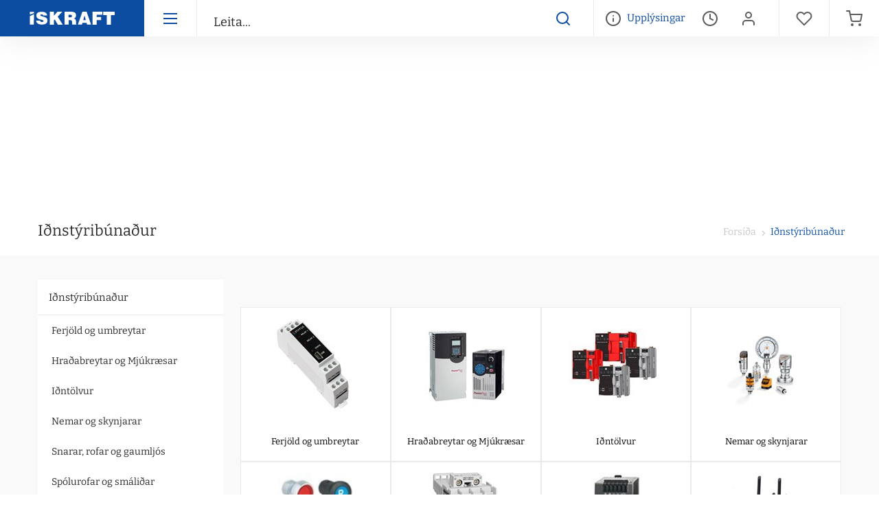

--- FILE ---
content_type: text/html; charset=utf-8
request_url: https://iskraft.husa.is/idnstyribunadur/
body_size: 23648
content:
<!doctype html>
<html lang="is-IS">
<head>
    <script>window.dataLayer = window.dataLayer || [];</script>
    
<meta charset="UTF-8">
<meta name="viewport" content="width=device-width, initial-scale=1">
<meta http-equiv="X-UA-Compatible" content="ie=edge">


<link rel="apple-touch-icon" sizes="180x180" href="/build/assets/apple-touch-icon.png">
<link rel="icon" type="image/png" sizes="32x32" href="/build/assets/favicon-32x32.png">
<link rel="icon" type="image/png" sizes="16x16" href="/build/assets/favicon-16x16.png">
<link rel="manifest" href="/build/assets/site.webmanifest">
<link rel="mask-icon" color="#001B2E" href="/build/assets/safari-pinned-tab.svg">
<meta name="msapplication-TileColor" content="#001B2E">
<meta name="theme-color" content="#001B2E">

    <link type="image/x-icon" rel="shortcut icon" href="/assets/iskraftfavicon.png" />
    <link type="image/x-icon" rel="icon" href="/assets/iskraftfavicon.png">


<title>I&#xF0;nst&#xFD;rib&#xFA;na&#xF0;ur - &#xCD;skraft</title>
<meta name="description" content="">
<meta name="author" content="&#xCD;skraft">

<meta property="og:title" content="I&#xF0;nst&#xFD;rib&#xFA;na&#xF0;ur - &#xCD;skraft">
<meta property="og:type" content="website">
<meta property="og:url" content="/iskraftvefur/idnstyribunadur/">
    <meta property="og:image" content="https://iskraft.husa.is/build/images/default-fbshare.jpg?width=1200&amp;height=630&amp;mode=crop">
    <meta property="og:image:width" content="1200" />
    <meta property="og:image:height" content="630" />
<meta property="og:site_name" content="&#xCD;skraft">
<meta property="og:description" content="">

<meta name="twitter:title" content="I&#xF0;nst&#xFD;rib&#xFA;na&#xF0;ur - &#xCD;skraft">
<meta name="twitter:description" content="">

    <meta name="twitter:image" content="https://iskraft.husa.is/build/images/default-fbshare.jpg?width=1200&amp;height=675&amp;mode=crop">
    <meta name="twitter:card" content="summary_large_image">


<meta name="theme-color" content="#ffffff" />

<link rel="canonical" href="/iskraftvefur/idnstyribunadur/" />

    <link rel="stylesheet" href="/build/gulp/mapbox.css?v=o_93vZtrHg7X3vN1mURxw9TT9YZt7TrGasGBKFg9E8k" />
<link rel="stylesheet" href="/build/gulp/MarkerCluster.css?v=UDABaj51PC-Co4Rgwd2FNs6hOXfWTTto3fPcHArcVSY" />
<link rel="stylesheet" type="text/css" href="//cdn.jsdelivr.net/npm/slick-carousel@1.8.1/slick/slick.css" />
<link rel="stylesheet" type="text/css" href="//cdn.jsdelivr.net/npm/slick-carousel@1.8.1/slick/slick-theme.css" />
<link rel="stylesheet" href="/build/gulp/pikaday.css?v=l9b_QfRhzBw3acrGsUkYsaW9oehXL72jFlFh374z6EI" />
<link rel="stylesheet" href="/build/gulp/custom_husa.css?v=47DEQpj8HBSa-_TImW-5JCeuQeRkm5NMpJWZG3hSuFU" />
<link rel="stylesheet" href="/build/gulp/styles.min.css?v=KyMWSj2dcT1iAxiM2pBkzuYd_UL11BOYLsrBbi1m9iY" />

                <script>
                (function (w, d, s, l, i) {
                w[l] = w[l] || []; w[l].push({
                'gtm.start':
                new Date().getTime(), event: 'gtm.js'
                }); var f = d.getElementsByTagName(s)[0],
                j = d.createElement(s), dl = l != 'dataLayer' ? '&l=' + l : ''; j.async = true; j.src =
                'https://www.googletagmanager.com/gtm.js?id=' + i + dl; f.parentNode.insertBefore(j, f);
                })(window, document, 'script', 'dataLayer', 'GTM-TQ65T3N');
            </script>

<script>
    window.slimmage = { tryWebP: true, verbose: false };
</script>


<script>
    var patioFormSubmit;
</script>

<script type="text/javascript" async src="https://cdn.roomvo.com/static/scripts/b2b/husais.js">
</script>


    <script defer src="/build/gulp/app.min.js?v=HTchqwqAfN3l8iELmEWRW0z23RZ9mAT0T1YoNiSmZUo"></script>
<script defer src="//cdn.jsdelivr.net/npm/slick-carousel@1.8.1/slick/slick.min.js"></script>


<script defer src="/build/react/static/js/2.8cc29016.chunk.js"></script>
<script defer src="/build/react/static/js/main.e70daf17.chunk.js"></script>
<script defer src="/build/react/static/js/3.e5808dfa.chunk.js"></script>
<script defer src="/build/react/static/js/runtime-main.a061cd08.js"></script>



</head>
<body id="body" class="load ekmCategory iskraft" data-store="Iskraft" data-root-url="/">
    <a href="#content" class="sr-only sr-only-focusable">Fara &#xE1; efnissv&#xE6;&#xF0;i</a>

            <!-- Google Tag Manager (noscript) -->
        <noscript>
            <iframe src="https://www.googletagmanager.com/ns.html?id=GTM-TQ65T3N"
                    height="0" width="0" style="display:none;visibility:hidden"></iframe>
        </noscript>
        <!-- End Google Tag Manager (noscript) -->

<div id="header-app-entry"></div>
<div id="fb-root"></div>
<script>
    (function (d, s, id) {
        var js, fjs = d.getElementsByTagName(s)[0];
        if (d.getElementById(id)) return;
        js = d.createElement(s); js.id = id;
        js.src = "//connect.facebook.net/en_US/sdk.js#xfbml=1&version=v2.5&appId=1145051182276834";
        fjs.parentNode.insertBefore(js, fjs);
    }(document, 'script', 'facebook-jssdk'));
</script>


    <div class="wishlist-overlay"></div>
<div class="wishlist-sidebar">
    <div class="header">
        <a href="#" class="close-wishlist" aria-label="loka óskalista">
            <i class="icon-close"></i>
        </a>
        <h2 class="title">
            <i class="icon-heart"></i>
            <span>Óskalistinn þinn</span>
        </h2>
    </div>
    <div id="wishlist-list-content" class="wishlist-list-content">
    </div>
    <div class="wishlist-list-loader">
        <div class="sk-folding-cube">
            <div class="sk-cube1 sk-cube"></div>
            <div class="sk-cube2 sk-cube"></div>
            <div class="sk-cube4 sk-cube"></div>
            <div class="sk-cube3 sk-cube"></div>
        </div>
    </div>
    <div class="wishlist-list-footer">
        <div class="price-wrapper clearfix">
            <span class="total-text">
                Samtals
            </span>
            <span class="total-value">
                <span id="wishlist-list-total-value">0</span> kr.
            </span>
        </div>
        <div class="button-wrapper checkout-buttons-wrapper clearfix">
            <a href="#" class="btn btn-default close-wishlist">
                Halda áfram að versla
            </a>
            <a href="/oskalisti" class="btn btn-primary goto-wishlist">
                Skoða óskalista
            </a>
        </div>
    </div>
</div>

    
<div class="basket-overlay"></div>
<div class="basket-sidebar">
    <div class="header">
        <a href="#" class="close-basket" aria-label="loka körfu">
            <i class="icon-close"></i>
        </a>
        <span class="title-box">
            <i class="icon-cart-shopping-1"></i>
            <h2 class="title">Karfan &#xFE;&#xED;n</h2>
        </span>
    </div>
    <div id="basket-list-content" class="basket-list-content">
    </div>
    <div class="basket-list-loader">
        <div class="sk-folding-cube">
            <div class="sk-cube1 sk-cube"></div>
            <div class="sk-cube2 sk-cube"></div>
            <div class="sk-cube4 sk-cube"></div>
            <div class="sk-cube3 sk-cube"></div>
        </div>
    </div>
    <div class="basket-list-footer">
        <div class="price-wrapper clearfix">
            <span class="total-text">
                Samtals
            </span>
            <span class="total-value">
                <span id="basket-list-total-value">0</span> kr.
            </span>
        </div>
        <div class="button-wrapper checkout-buttons-wrapper clearfix">
            <a href="#" class="btn btn-default close-basket">
                Halda &#xE1;fram a&#xF0; versla
            </a>
            <a href="/checkout/" class="btn btn-primary goto-checkout">
                Kl&#xE1;ra p&#xF6;ntun
            </a>
        </div>
    </div>
</div>

    
<script>
    window.__HEADER_DATA = {
        theme: "iskraft",
        contentNav: "[\r\n  {\r\n    \"Name\": \"Upplýsingar\",\r\n    \"Url\": \"/upplysingar/\",\r\n    \"Icon\": null,\r\n    \"Children\": [\r\n      {\r\n        \"Name\": \"Afgreiðslutími\",\r\n        \"Url\": \"/upplysingar/afgreidslutimi/\",\r\n        \"Icon\": null,\r\n        \"Children\": [\r\n          {\r\n            \"Name\": \"Akureyri\",\r\n            \"Url\": \"/upplysingar/afgreidslutimi/akureyri/\",\r\n            \"Icon\": null,\r\n            \"Children\": []\r\n          },\r\n          {\r\n            \"Name\": \"Reykjavík\",\r\n            \"Url\": \"/upplysingar/afgreidslutimi/reykjavik/\",\r\n            \"Icon\": null,\r\n            \"Children\": []\r\n          },\r\n          {\r\n            \"Name\": \"Reykjanesbær\",\r\n            \"Url\": \"/upplysingar/afgreidslutimi/reykjanesbaer/\",\r\n            \"Icon\": null,\r\n            \"Children\": []\r\n          },\r\n          {\r\n            \"Name\": \"Selfoss\",\r\n            \"Url\": \"/upplysingar/afgreidslutimi/selfoss/\",\r\n            \"Icon\": null,\r\n            \"Children\": []\r\n          },\r\n          {\r\n            \"Name\": \"Afgreiðslutími jól og áramót\",\r\n            \"Url\": \"/upplysingar/afgreidslutimi/afgreidslutimi-jol-og-aramot/\",\r\n            \"Icon\": null,\r\n            \"Children\": []\r\n          }\r\n        ]\r\n      },\r\n      {\r\n        \"Name\": \"Umhverfismál\",\r\n        \"Url\": \"/upplysingar/umhverfismal/\",\r\n        \"Icon\": null,\r\n        \"Children\": [\r\n          {\r\n            \"Name\": \"Umhverfisstefna\",\r\n            \"Url\": \"/upplysingar/umhverfismal/umhverfisstefna/\",\r\n            \"Icon\": null,\r\n            \"Children\": []\r\n          },\r\n          {\r\n            \"Name\": \"Vörulisti fyrir Svansvottuð hús\",\r\n            \"Url\": \"/upplysingar/umhverfismal/vorulisti-fyrir-svansvottud-hus/\",\r\n            \"Icon\": null,\r\n            \"Children\": []\r\n          },\r\n          {\r\n            \"Name\": \"Þingholstsstræti\",\r\n            \"Url\": \"/upplysingar/umhverfismal/thingholstsstraeti/\",\r\n            \"Icon\": null,\r\n            \"Children\": []\r\n          }\r\n        ]\r\n      },\r\n      {\r\n        \"Name\": \"Viðskiptakjör\",\r\n        \"Url\": \"/upplysingar/vidskiptakjor/\",\r\n        \"Icon\": null,\r\n        \"Children\": [\r\n          {\r\n            \"Name\": \"Reikningsviðskipti\",\r\n            \"Url\": \"/upplysingar/vidskiptakjor/reikningsvidskipti/\",\r\n            \"Icon\": null,\r\n            \"Children\": []\r\n          },\r\n          {\r\n            \"Name\": \"Viðskiptaskilmálar\",\r\n            \"Url\": \"/upplysingar/vidskiptakjor/vidskiptaskilmalar/\",\r\n            \"Icon\": null,\r\n            \"Children\": []\r\n          },\r\n          {\r\n            \"Name\": \"Fagmannaklúbburinn\",\r\n            \"Url\": \"/upplysingar/vidskiptakjor/fagmannaklubburinn/\",\r\n            \"Icon\": null,\r\n            \"Children\": []\r\n          }\r\n        ]\r\n      },\r\n      {\r\n        \"Name\": \"Þjónustuvefur\",\r\n        \"Url\": \"/upplysingar/thjonustuvefur/\",\r\n        \"Icon\": null,\r\n        \"Children\": [\r\n          {\r\n            \"Name\": \"Um Þjónustuvef\",\r\n            \"Url\": \"/upplysingar/thjonustuvefur/um-thjonustuvef/\",\r\n            \"Icon\": null,\r\n            \"Children\": []\r\n          },\r\n          {\r\n            \"Name\": \"Spurt \u0026 Svarað (Þjónustuvefur)\",\r\n            \"Url\": \"/upplysingar/thjonustuvefur/spurt-svarad-thjonustuvefur/\",\r\n            \"Icon\": null,\r\n            \"Children\": []\r\n          },\r\n          {\r\n            \"Name\": \"Stofna aðgang að vef\",\r\n            \"Url\": \"/upplysingar/thjonustuvefur/stofna-adgang-ad-vef/\",\r\n            \"Icon\": null,\r\n            \"Children\": []\r\n          },\r\n          {\r\n            \"Name\": \"Gleymt lykilorð á vef\",\r\n            \"Url\": \"/upplysingar/thjonustuvefur/gleymt-lykilord-a-vef/\",\r\n            \"Icon\": null,\r\n            \"Children\": []\r\n          },\r\n          {\r\n            \"Name\": \"Innskráning á þjónustuvef\",\r\n            \"Url\": \"/upplysingar/thjonustuvefur/innskraning-a-thjonustuvef/\",\r\n            \"Icon\": null,\r\n            \"Children\": []\r\n          }\r\n        ]\r\n      },\r\n      {\r\n        \"Name\": \"Fræðsla\",\r\n        \"Url\": \"/upplysingar/fraedsla/\",\r\n        \"Icon\": null,\r\n        \"Children\": [\r\n          {\r\n            \"Name\": \"Qudo hleðsla\",\r\n            \"Url\": \"/upplysingar/fraedsla/qudo-hledsla/\",\r\n            \"Icon\": null,\r\n            \"Children\": []\r\n          },\r\n          {\r\n            \"Name\": \"Svansvottuð hús\",\r\n            \"Url\": \"/upplysingar/fraedsla/svansvottud-hus/\",\r\n            \"Icon\": null,\r\n            \"Children\": []\r\n          },\r\n          {\r\n            \"Name\": \"Bæklingar\",\r\n            \"Url\": \"/upplysingar/fraedsla/baeklingar/\",\r\n            \"Icon\": null,\r\n            \"Children\": []\r\n          },\r\n          {\r\n            \"Name\": \"Myndbönd\",\r\n            \"Url\": \"/upplysingar/fraedsla/myndbond/\",\r\n            \"Icon\": null,\r\n            \"Children\": []\r\n          },\r\n          {\r\n            \"Name\": \"Birgjar\",\r\n            \"Url\": \"/upplysingar/fraedsla/birgjar/\",\r\n            \"Icon\": null,\r\n            \"Children\": []\r\n          },\r\n          {\r\n            \"Name\": \"SIKKERTHJEM\",\r\n            \"Url\": \"/upplysingar/fraedsla/sikkerthjem/\",\r\n            \"Icon\": null,\r\n            \"Children\": []\r\n          },\r\n          {\r\n            \"Name\": \"Homebox Slim\",\r\n            \"Url\": \"/upplysingar/fraedsla/homebox-slim/\",\r\n            \"Icon\": null,\r\n            \"Children\": []\r\n          },\r\n          {\r\n            \"Name\": \"Plejd\",\r\n            \"Url\": \"/upplysingar/fraedsla/plejd/\",\r\n            \"Icon\": null,\r\n            \"Children\": []\r\n          },\r\n          {\r\n            \"Name\": \"ION Innlagnaefni\",\r\n            \"Url\": \"/upplysingar/fraedsla/ion-innlagnaefni/\",\r\n            \"Icon\": null,\r\n            \"Children\": []\r\n          },\r\n          {\r\n            \"Name\": \"Shelly\",\r\n            \"Url\": \"/upplysingar/fraedsla/shelly/\",\r\n            \"Icon\": null,\r\n            \"Children\": []\r\n          },\r\n          {\r\n            \"Name\": \"Nvent Erico Cadweld\",\r\n            \"Url\": \"/upplysingar/fraedsla/nvent-erico-cadweld/\",\r\n            \"Icon\": null,\r\n            \"Children\": []\r\n          }\r\n        ]\r\n      },\r\n      {\r\n        \"Name\": \"Hafðu samband\",\r\n        \"Url\": \"/upplysingar/hafdu-samband/\",\r\n        \"Icon\": null,\r\n        \"Children\": [\r\n          {\r\n            \"Name\": \"Ábendingar \u0026 Fyrirspurnir\",\r\n            \"Url\": \"/upplysingar/hafdu-samband/abendingar-fyrirspurnir/\",\r\n            \"Icon\": null,\r\n            \"Children\": []\r\n          }\r\n        ]\r\n      },\r\n      {\r\n        \"Name\": \"Verkin okkar\",\r\n        \"Url\": \"/upplysingar/verkin-okkar/\",\r\n        \"Icon\": null,\r\n        \"Children\": [\r\n          {\r\n            \"Name\": \"Kjalarvogur\",\r\n            \"Url\": \"/upplysingar/verkin-okkar/kjalarvogur/\",\r\n            \"Icon\": null,\r\n            \"Children\": []\r\n          },\r\n          {\r\n            \"Name\": \"EO Charging uppsetningar\",\r\n            \"Url\": \"/upplysingar/verkin-okkar/eo-charging-uppsetningar/\",\r\n            \"Icon\": null,\r\n            \"Children\": []\r\n          }\r\n        ]\r\n      },\r\n      {\r\n        \"Name\": \"Ískraft\",\r\n        \"Url\": \"/upplysingar/iskraft/\",\r\n        \"Icon\": null,\r\n        \"Children\": [\r\n          {\r\n            \"Name\": \"Um Ískraft\",\r\n            \"Url\": \"/upplysingar/iskraft/um-iskraft/\",\r\n            \"Icon\": null,\r\n            \"Children\": []\r\n          },\r\n          {\r\n            \"Name\": \"Laus störf\",\r\n            \"Url\": \"/upplysingar/iskraft/laus-storf/\",\r\n            \"Icon\": null,\r\n            \"Children\": []\r\n          },\r\n          {\r\n            \"Name\": \"Sagan\",\r\n            \"Url\": \"/upplysingar/iskraft/sagan/\",\r\n            \"Icon\": null,\r\n            \"Children\": []\r\n          },\r\n          {\r\n            \"Name\": \"Logo og merki\",\r\n            \"Url\": \"/upplysingar/iskraft/logo-og-merki/\",\r\n            \"Icon\": null,\r\n            \"Children\": []\r\n          },\r\n          {\r\n            \"Name\": \"Ískrafts appið\",\r\n            \"Url\": \"/upplysingar/iskraft/iskrafts-appid/\",\r\n            \"Icon\": null,\r\n            \"Children\": []\r\n          }\r\n        ]\r\n      }\r\n    ]\r\n  },\r\n  {\r\n    \"Name\": \"Um okkur\",\r\n    \"Url\": \"/um-okkur/\",\r\n    \"Icon\": null,\r\n    \"Children\": [\r\n      {\r\n        \"Name\": \"Starfsmenn\",\r\n        \"Url\": \"/um-okkur/starfsmenn/\",\r\n        \"Icon\": null,\r\n        \"Children\": [\r\n          {\r\n            \"Name\": \"Reykjavík\",\r\n            \"Url\": \"/um-okkur/starfsmenn/reykjavik/\",\r\n            \"Icon\": null,\r\n            \"Children\": []\r\n          },\r\n          {\r\n            \"Name\": \"Akureyri\",\r\n            \"Url\": \"/um-okkur/starfsmenn/akureyri/\",\r\n            \"Icon\": null,\r\n            \"Children\": []\r\n          },\r\n          {\r\n            \"Name\": \"Selfoss\",\r\n            \"Url\": \"/um-okkur/starfsmenn/selfoss/\",\r\n            \"Icon\": null,\r\n            \"Children\": []\r\n          },\r\n          {\r\n            \"Name\": \"Reykjanesbær\",\r\n            \"Url\": \"/um-okkur/starfsmenn/reykjanesbaer/\",\r\n            \"Icon\": null,\r\n            \"Children\": []\r\n          }\r\n        ]\r\n      },\r\n      {\r\n        \"Name\": \"Stefnur og gildi\",\r\n        \"Url\": \"/um-okkur/stefnur-og-gildi/\",\r\n        \"Icon\": null,\r\n        \"Children\": [\r\n          {\r\n            \"Name\": \"Mannauðstefna\",\r\n            \"Url\": \"/um-okkur/stefnur-og-gildi/mannaudstefna/\",\r\n            \"Icon\": null,\r\n            \"Children\": []\r\n          },\r\n          {\r\n            \"Name\": \"Jafnlaunastefna\",\r\n            \"Url\": \"/um-okkur/stefnur-og-gildi/jafnlaunastefna/\",\r\n            \"Icon\": null,\r\n            \"Children\": []\r\n          },\r\n          {\r\n            \"Name\": \"Umhverfisstefna\",\r\n            \"Url\": \"/um-okkur/stefnur-og-gildi/umhverfisstefna/\",\r\n            \"Icon\": null,\r\n            \"Children\": []\r\n          },\r\n          {\r\n            \"Name\": \"Persónuverndarstefna\",\r\n            \"Url\": \"/um-okkur/stefnur-og-gildi/personuverndarstefna/\",\r\n            \"Icon\": null,\r\n            \"Children\": []\r\n          }\r\n        ]\r\n      },\r\n      {\r\n        \"Name\": \"Tengdar vefsíður\",\r\n        \"Url\": \"/um-okkur/tengdar-vefsidur/\",\r\n        \"Icon\": null,\r\n        \"Children\": [\r\n          {\r\n            \"Name\": \"Blómaval\",\r\n            \"Url\": \"/um-okkur/tengdar-vefsidur/blomaval/\",\r\n            \"Icon\": null,\r\n            \"Children\": []\r\n          },\r\n          {\r\n            \"Name\": \"Húsasmiðjan\",\r\n            \"Url\": \"/um-okkur/tengdar-vefsidur/husasmidjan/\",\r\n            \"Icon\": null,\r\n            \"Children\": []\r\n          },\r\n          {\r\n            \"Name\": \"Bygma\",\r\n            \"Url\": \"/um-okkur/tengdar-vefsidur/bygma/\",\r\n            \"Icon\": null,\r\n            \"Children\": []\r\n          }\r\n        ]\r\n      },\r\n      {\r\n        \"Name\": \"About Iskraft\",\r\n        \"Url\": \"/um-okkur/about-iskraft/\",\r\n        \"Icon\": null,\r\n        \"Children\": [\r\n          {\r\n            \"Name\": \"Corporate Info\",\r\n            \"Url\": \"/um-okkur/about-iskraft/corporate-info/\",\r\n            \"Icon\": null,\r\n            \"Children\": []\r\n          },\r\n          {\r\n            \"Name\": \"Management\",\r\n            \"Url\": \"/um-okkur/about-iskraft/management/\",\r\n            \"Icon\": null,\r\n            \"Children\": []\r\n          },\r\n          {\r\n            \"Name\": \"BYGMA Gruppen A/S\",\r\n            \"Url\": \"/um-okkur/about-iskraft/bygma-gruppen-as/\",\r\n            \"Icon\": null,\r\n            \"Children\": []\r\n          }\r\n        ]\r\n      }\r\n    ]\r\n  }\r\n]",
        basketCount: "0",
        wishlistCount: "0",
        loggedIn: "False",
        userName: "",
        contentPromoImage: {
            promoText: "",
            promoSubtitle: "",
            promoUrl: "",
            promoImage: "",
        },
        nav: "[\r\n  {\r\n    \"Name\": \"Afldreifibúnaður\",\r\n    \"Url\": \"/iskraftvefur/afldreifibunadur/\",\r\n    \"Icon\": \"\",\r\n    \"Children\": [\r\n      {\r\n        \"Name\": \"Spennar og Spennistöðvar\",\r\n        \"Url\": \"/iskraftvefur/afldreifibunadur/spennar-og-spennistodvar/\",\r\n        \"Icon\": null,\r\n        \"Children\": []\r\n      },\r\n      {\r\n        \"Name\": \"Öryggisbúnaður\",\r\n        \"Url\": \"/iskraftvefur/afldreifibunadur/oryggisbunadur/\",\r\n        \"Icon\": null,\r\n        \"Children\": []\r\n      },\r\n      {\r\n        \"Name\": \"Háspennubúnaður\",\r\n        \"Url\": \"/iskraftvefur/afldreifibunadur/haspennubunadur/\",\r\n        \"Icon\": null,\r\n        \"Children\": [\r\n          {\r\n            \"Name\": \"Öryggisbúnaður háspennu\",\r\n            \"Url\": \"/iskraftvefur/afldreifibunadur/haspennubunadur/oryggisbunadur-haspennu/\",\r\n            \"Icon\": null,\r\n            \"Children\": []\r\n          },\r\n          {\r\n            \"Name\": \"Tengibúnaður háspennu\",\r\n            \"Url\": \"/iskraftvefur/afldreifibunadur/haspennubunadur/tengibunadur-haspennu/\",\r\n            \"Icon\": null,\r\n            \"Children\": []\r\n          }\r\n        ]\r\n      },\r\n      {\r\n        \"Name\": \"Tenglastöðvar\",\r\n        \"Url\": \"/iskraftvefur/afldreifibunadur/tenglastodvar/\",\r\n        \"Icon\": null,\r\n        \"Children\": [\r\n          {\r\n            \"Name\": \"Garo Tenglastöðvar\",\r\n            \"Url\": \"/iskraftvefur/afldreifibunadur/tenglastodvar/garo-tenglastodvar/\",\r\n            \"Icon\": null,\r\n            \"Children\": []\r\n          }\r\n        ]\r\n      },\r\n      {\r\n        \"Name\": \"Dreifiskápar og Vinnutöflur\",\r\n        \"Url\": \"/iskraftvefur/afldreifibunadur/dreifiskapar-og-vinnutoflur/\",\r\n        \"Icon\": null,\r\n        \"Children\": [\r\n          {\r\n            \"Name\": \"Dreifiskápar\",\r\n            \"Url\": \"/iskraftvefur/afldreifibunadur/dreifiskapar-og-vinnutoflur/dreifiskapar/\",\r\n            \"Icon\": null,\r\n            \"Children\": []\r\n          },\r\n          {\r\n            \"Name\": \"Vinnutöflur\",\r\n            \"Url\": \"/iskraftvefur/afldreifibunadur/dreifiskapar-og-vinnutoflur/vinnutoflur/\",\r\n            \"Icon\": null,\r\n            \"Children\": []\r\n          },\r\n          {\r\n            \"Name\": \"Íhlutir og Varahlutir\",\r\n            \"Url\": \"/iskraftvefur/afldreifibunadur/dreifiskapar-og-vinnutoflur/ihlutir-og-varahlutir/\",\r\n            \"Icon\": null,\r\n            \"Children\": []\r\n          }\r\n        ]\r\n      },\r\n      {\r\n        \"Name\": \"Varaaflgjafar\",\r\n        \"Url\": \"/iskraftvefur/afldreifibunadur/varaaflgjafar/\",\r\n        \"Icon\": null,\r\n        \"Children\": []\r\n      }\r\n    ]\r\n  },\r\n  {\r\n    \"Name\": \"Fjarskiptabúnaður\",\r\n    \"Url\": \"/iskraftvefur/fjarskiptabunadur/\",\r\n    \"Icon\": \"\",\r\n    \"Children\": [\r\n      {\r\n        \"Name\": \"Ljósleiðaralagnir\",\r\n        \"Url\": \"/iskraftvefur/fjarskiptabunadur/ljosleidaralagnir/\",\r\n        \"Icon\": null,\r\n        \"Children\": [\r\n          {\r\n            \"Name\": \"19\\\" skúffur og fylgihlutir\",\r\n            \"Url\": \"/iskraftvefur/fjarskiptabunadur/ljosleidaralagnir/19-skuffur-og-fylgihlutir/\",\r\n            \"Icon\": null,\r\n            \"Children\": []\r\n          },\r\n          {\r\n            \"Name\": \"Hreinsiefni og verkfæri\",\r\n            \"Url\": \"/iskraftvefur/fjarskiptabunadur/ljosleidaralagnir/hreinsiefni-og-verkfaeri/\",\r\n            \"Icon\": null,\r\n            \"Children\": []\r\n          },\r\n          {\r\n            \"Name\": \"Ljósleiðarastrengir Multimode\",\r\n            \"Url\": \"/iskraftvefur/fjarskiptabunadur/ljosleidaralagnir/ljosleidarastrengir-multimode/\",\r\n            \"Icon\": null,\r\n            \"Children\": []\r\n          },\r\n          {\r\n            \"Name\": \"Ljósleiðarastrengir Singlemode\",\r\n            \"Url\": \"/iskraftvefur/fjarskiptabunadur/ljosleidaralagnir/ljosleidarastrengir-singlemode/\",\r\n            \"Icon\": null,\r\n            \"Children\": []\r\n          },\r\n          {\r\n            \"Name\": \"Splæsivélar og mælar\",\r\n            \"Url\": \"/iskraftvefur/fjarskiptabunadur/ljosleidaralagnir/splaesivelar-og-maelar/\",\r\n            \"Icon\": null,\r\n            \"Children\": []\r\n          },\r\n          {\r\n            \"Name\": \"Tengi og pigtail Singlemode\",\r\n            \"Url\": \"/iskraftvefur/fjarskiptabunadur/ljosleidaralagnir/tengi-og-pigtail-singlemode/\",\r\n            \"Icon\": null,\r\n            \"Children\": []\r\n          },\r\n          {\r\n            \"Name\": \"Tengi og pigtail Multimode\",\r\n            \"Url\": \"/iskraftvefur/fjarskiptabunadur/ljosleidaralagnir/tengi-og-pigtail-multimode/\",\r\n            \"Icon\": null,\r\n            \"Children\": []\r\n          },\r\n          {\r\n            \"Name\": \"Tengibox og skápar\",\r\n            \"Url\": \"/iskraftvefur/fjarskiptabunadur/ljosleidaralagnir/tengibox-og-skapar/\",\r\n            \"Icon\": null,\r\n            \"Children\": []\r\n          },\r\n          {\r\n            \"Name\": \"Tengisnúrur Multimode\",\r\n            \"Url\": \"/iskraftvefur/fjarskiptabunadur/ljosleidaralagnir/tengisnurur-multimode/\",\r\n            \"Icon\": null,\r\n            \"Children\": []\r\n          },\r\n          {\r\n            \"Name\": \"Tengisnúrur Singlemode\",\r\n            \"Url\": \"/iskraftvefur/fjarskiptabunadur/ljosleidaralagnir/tengisnurur-singlemode/\",\r\n            \"Icon\": null,\r\n            \"Children\": []\r\n          }\r\n        ]\r\n      },\r\n      {\r\n        \"Name\": \"Tölvulagnir\",\r\n        \"Url\": \"/iskraftvefur/fjarskiptabunadur/tolvulagnir/\",\r\n        \"Icon\": null,\r\n        \"Children\": [\r\n          {\r\n            \"Name\": \"Cat5e lagnir\",\r\n            \"Url\": \"/iskraftvefur/fjarskiptabunadur/tolvulagnir/cat5e-lagnir/\",\r\n            \"Icon\": null,\r\n            \"Children\": []\r\n          },\r\n          {\r\n            \"Name\": \"Cat6 lagnir\",\r\n            \"Url\": \"/iskraftvefur/fjarskiptabunadur/tolvulagnir/cat6-lagnir/\",\r\n            \"Icon\": null,\r\n            \"Children\": []\r\n          },\r\n          {\r\n            \"Name\": \"Cat6A lagnir\",\r\n            \"Url\": \"/iskraftvefur/fjarskiptabunadur/tolvulagnir/cat6a-lagnir/\",\r\n            \"Icon\": null,\r\n            \"Children\": []\r\n          },\r\n          {\r\n            \"Name\": \"Verkfæri og mælar\",\r\n            \"Url\": \"/iskraftvefur/fjarskiptabunadur/tolvulagnir/verkfaeri-og-maelar/\",\r\n            \"Icon\": null,\r\n            \"Children\": []\r\n          }\r\n        ]\r\n      },\r\n      {\r\n        \"Name\": \"Tölvuskápar og fylgihlutir\",\r\n        \"Url\": \"/iskraftvefur/fjarskiptabunadur/tolvuskapar-og-fylgihlutir/\",\r\n        \"Icon\": null,\r\n        \"Children\": [\r\n          {\r\n            \"Name\": \"Legrand Tölvuskápar\",\r\n            \"Url\": \"/iskraftvefur/fjarskiptabunadur/tolvuskapar-og-fylgihlutir/legrand-tolvuskapar/\",\r\n            \"Icon\": null,\r\n            \"Children\": []\r\n          },\r\n          {\r\n            \"Name\": \"Excel Veggskápar\",\r\n            \"Url\": \"/iskraftvefur/fjarskiptabunadur/tolvuskapar-og-fylgihlutir/excel-veggskapar/\",\r\n            \"Icon\": null,\r\n            \"Children\": []\r\n          },\r\n          {\r\n            \"Name\": \"Excel Gólfskápar\",\r\n            \"Url\": \"/iskraftvefur/fjarskiptabunadur/tolvuskapar-og-fylgihlutir/excel-golfskapar/\",\r\n            \"Icon\": null,\r\n            \"Children\": []\r\n          },\r\n          {\r\n            \"Name\": \"Ýmislegt í 19\\\"\",\r\n            \"Url\": \"/iskraftvefur/fjarskiptabunadur/tolvuskapar-og-fylgihlutir/ymislegt-i-19/\",\r\n            \"Icon\": null,\r\n            \"Children\": []\r\n          }\r\n        ]\r\n      },\r\n      {\r\n        \"Name\": \"Netbúnaður\",\r\n        \"Url\": \"/iskraftvefur/fjarskiptabunadur/netbunadur/\",\r\n        \"Icon\": null,\r\n        \"Children\": [\r\n          {\r\n            \"Name\": \"Iðnaðar netbúnaður\",\r\n            \"Url\": \"/iskraftvefur/fjarskiptabunadur/netbunadur/idnadar-netbunadur/\",\r\n            \"Icon\": null,\r\n            \"Children\": []\r\n          },\r\n          {\r\n            \"Name\": \"Ljósbreytur SFP/Standalone\",\r\n            \"Url\": \"/iskraftvefur/fjarskiptabunadur/netbunadur/ljosbreytur-sfpstandalone/\",\r\n            \"Icon\": null,\r\n            \"Children\": []\r\n          },\r\n          {\r\n            \"Name\": \"Unifi Routerar\",\r\n            \"Url\": \"/iskraftvefur/fjarskiptabunadur/netbunadur/unifi-routerar/\",\r\n            \"Icon\": null,\r\n            \"Children\": []\r\n          },\r\n          {\r\n            \"Name\": \"PoE netbúnaður\",\r\n            \"Url\": \"/iskraftvefur/fjarskiptabunadur/netbunadur/poe-netbunadur/\",\r\n            \"Icon\": null,\r\n            \"Children\": []\r\n          },\r\n          {\r\n            \"Name\": \"Switch\",\r\n            \"Url\": \"/iskraftvefur/fjarskiptabunadur/netbunadur/switch/\",\r\n            \"Icon\": null,\r\n            \"Children\": []\r\n          },\r\n          {\r\n            \"Name\": \"Þráðlaus netbúnaður Wifi inni\",\r\n            \"Url\": \"/iskraftvefur/fjarskiptabunadur/netbunadur/thradlaus-netbunadur-wifi-inni/\",\r\n            \"Icon\": null,\r\n            \"Children\": []\r\n          },\r\n          {\r\n            \"Name\": \"Þráðlaus netbúnaður Wifi úti\",\r\n            \"Url\": \"/iskraftvefur/fjarskiptabunadur/netbunadur/thradlaus-netbunadur-wifi-uti/\",\r\n            \"Icon\": null,\r\n            \"Children\": []\r\n          },\r\n          {\r\n            \"Name\": \"Annar netbúnaður\",\r\n            \"Url\": \"/iskraftvefur/fjarskiptabunadur/netbunadur/annar-netbunadur/\",\r\n            \"Icon\": null,\r\n            \"Children\": []\r\n          },\r\n          {\r\n            \"Name\": \"UBNT UNIFI búnaður\",\r\n            \"Url\": \"/iskraftvefur/fjarskiptabunadur/netbunadur/ubnt-unifi-bunadur/\",\r\n            \"Icon\": null,\r\n            \"Children\": []\r\n          },\r\n          {\r\n            \"Name\": \"Wifi 7\",\r\n            \"Url\": \"/iskraftvefur/fjarskiptabunadur/netbunadur/wifi-7/\",\r\n            \"Icon\": null,\r\n            \"Children\": []\r\n          }\r\n        ]\r\n      },\r\n      {\r\n        \"Name\": \"Loftnetskerfi\",\r\n        \"Url\": \"/iskraftvefur/fjarskiptabunadur/loftnetskerfi/\",\r\n        \"Icon\": null,\r\n        \"Children\": [\r\n          {\r\n            \"Name\": \"Loftnetstenglar\",\r\n            \"Url\": \"/iskraftvefur/fjarskiptabunadur/loftnetskerfi/loftnetstenglar/\",\r\n            \"Icon\": null,\r\n            \"Children\": []\r\n          },\r\n          {\r\n            \"Name\": \"F-Tengi, TV-klær ofl.\",\r\n            \"Url\": \"/iskraftvefur/fjarskiptabunadur/loftnetskerfi/f-tengi-tv-klaer-ofl/\",\r\n            \"Icon\": null,\r\n            \"Children\": []\r\n          },\r\n          {\r\n            \"Name\": \"Loftnetsgreiður\",\r\n            \"Url\": \"/iskraftvefur/fjarskiptabunadur/loftnetskerfi/loftnetsgreidur/\",\r\n            \"Icon\": null,\r\n            \"Children\": []\r\n          },\r\n          {\r\n            \"Name\": \"Deilar, magnarar ofl.\",\r\n            \"Url\": \"/iskraftvefur/fjarskiptabunadur/loftnetskerfi/deilar-magnarar-ofl/\",\r\n            \"Icon\": null,\r\n            \"Children\": []\r\n          }\r\n        ]\r\n      },\r\n      {\r\n        \"Name\": \"Dyrasímakerfi\",\r\n        \"Url\": \"/iskraftvefur/fjarskiptabunadur/dyrasimakerfi/\",\r\n        \"Icon\": null,\r\n        \"Children\": [\r\n          {\r\n            \"Name\": \"Aðrir Íhlutir\",\r\n            \"Url\": \"/iskraftvefur/fjarskiptabunadur/dyrasimakerfi/adrir-ihlutir/\",\r\n            \"Icon\": null,\r\n            \"Children\": []\r\n          },\r\n          {\r\n            \"Name\": \"AMI útistöð\",\r\n            \"Url\": \"/iskraftvefur/fjarskiptabunadur/dyrasimakerfi/ami-utistod/\",\r\n            \"Icon\": null,\r\n            \"Children\": []\r\n          },\r\n          {\r\n            \"Name\": \"Audio kerfi\",\r\n            \"Url\": \"/iskraftvefur/fjarskiptabunadur/dyrasimakerfi/audio-kerfi/\",\r\n            \"Icon\": null,\r\n            \"Children\": []\r\n          },\r\n          {\r\n            \"Name\": \"Bjöllur, Hnappar ofl.\",\r\n            \"Url\": \"/iskraftvefur/fjarskiptabunadur/dyrasimakerfi/bjollur-hnappar-ofl/\",\r\n            \"Icon\": null,\r\n            \"Children\": []\r\n          },\r\n          {\r\n            \"Name\": \"Innistöðvar\",\r\n            \"Url\": \"/iskraftvefur/fjarskiptabunadur/dyrasimakerfi/innistodvar/\",\r\n            \"Icon\": null,\r\n            \"Children\": []\r\n          },\r\n          {\r\n            \"Name\": \"Útistöðvar Audio\",\r\n            \"Url\": \"/iskraftvefur/fjarskiptabunadur/dyrasimakerfi/utistodvar-audio/\",\r\n            \"Icon\": null,\r\n            \"Children\": []\r\n          },\r\n          {\r\n            \"Name\": \"Útistöðvar Video\",\r\n            \"Url\": \"/iskraftvefur/fjarskiptabunadur/dyrasimakerfi/utistodvar-video/\",\r\n            \"Icon\": null,\r\n            \"Children\": []\r\n          },\r\n          {\r\n            \"Name\": \"2 víra video kerfi\",\r\n            \"Url\": \"/iskraftvefur/fjarskiptabunadur/dyrasimakerfi/2-vira-video-kerfi/\",\r\n            \"Icon\": null,\r\n            \"Children\": []\r\n          },\r\n          {\r\n            \"Name\": \"Aðgangskerfi\",\r\n            \"Url\": \"/iskraftvefur/fjarskiptabunadur/dyrasimakerfi/adgangskerfi/\",\r\n            \"Icon\": null,\r\n            \"Children\": []\r\n          },\r\n          {\r\n            \"Name\": \"Stækkanir fyrir AVE og PES stöðvar\",\r\n            \"Url\": \"/iskraftvefur/fjarskiptabunadur/dyrasimakerfi/staekkanir-fyrir-ave-og-pes-stodvar/\",\r\n            \"Icon\": null,\r\n            \"Children\": []\r\n          },\r\n          {\r\n            \"Name\": \"Akuvox IP Dyrasímakerfi\",\r\n            \"Url\": \"/iskraftvefur/fjarskiptabunadur/dyrasimakerfi/akuvox-ip-dyrasimakerfi/\",\r\n            \"Icon\": null,\r\n            \"Children\": []\r\n          }\r\n        ]\r\n      }\r\n    ]\r\n  },\r\n  {\r\n    \"Name\": \"Hleðslustöðvar\",\r\n    \"Url\": \"/iskraftvefur/hledslustodvar/\",\r\n    \"Icon\": \"\",\r\n    \"Children\": [\r\n      {\r\n        \"Name\": \"Hleðslustöðvar Elinta\",\r\n        \"Url\": \"/iskraftvefur/hledslustodvar/hledslustodvar-elinta/\",\r\n        \"Icon\": null,\r\n        \"Children\": []\r\n      },\r\n      {\r\n        \"Name\": \"Hleðslustöðvar EO Charging\",\r\n        \"Url\": \"/iskraftvefur/hledslustodvar/hledslustodvar-eo-charging/\",\r\n        \"Icon\": null,\r\n        \"Children\": []\r\n      },\r\n      {\r\n        \"Name\": \"Hraðhleðslustöðvar\",\r\n        \"Url\": \"/iskraftvefur/hledslustodvar/hradhledslustodvar/\",\r\n        \"Icon\": null,\r\n        \"Children\": []\r\n      },\r\n      {\r\n        \"Name\": \"Hleðslutenglar Legrand\",\r\n        \"Url\": \"/iskraftvefur/hledslustodvar/hledslutenglar-legrand/\",\r\n        \"Icon\": null,\r\n        \"Children\": []\r\n      },\r\n      {\r\n        \"Name\": \"Hleðslustöðvar Qudo\",\r\n        \"Url\": \"/iskraftvefur/hledslustodvar/hledslustodvar-qudo/\",\r\n        \"Icon\": null,\r\n        \"Children\": [\r\n          {\r\n            \"Name\": \"Qudo\",\r\n            \"Url\": \"/iskraftvefur/hledslustodvar/hledslustodvar-qudo/qudo/\",\r\n            \"Icon\": null,\r\n            \"Children\": []\r\n          },\r\n          {\r\n            \"Name\": \"Qudo Aukahlutir\",\r\n            \"Url\": \"/iskraftvefur/hledslustodvar/hledslustodvar-qudo/qudo-aukahlutir/\",\r\n            \"Icon\": null,\r\n            \"Children\": []\r\n          }\r\n        ]\r\n      },\r\n      {\r\n        \"Name\": \"Hleðslukaplar\",\r\n        \"Url\": \"/iskraftvefur/hledslustodvar/hledslukaplar/\",\r\n        \"Icon\": null,\r\n        \"Children\": []\r\n      },\r\n      {\r\n        \"Name\": \"Staurar fyrir hleðslustöðvar Onepole\",\r\n        \"Url\": \"/iskraftvefur/hledslustodvar/staurar-fyrir-hledslustodvar-onepole/\",\r\n        \"Icon\": null,\r\n        \"Children\": []\r\n      }\r\n    ]\r\n  },\r\n  {\r\n    \"Name\": \"Hitunarbúnaður\",\r\n    \"Url\": \"/iskraftvefur/hitunarbunadur/\",\r\n    \"Icon\": \"\",\r\n    \"Children\": [\r\n      {\r\n        \"Name\": \"Blástursofnar\",\r\n        \"Url\": \"/iskraftvefur/hitunarbunadur/blastursofnar/\",\r\n        \"Icon\": null,\r\n        \"Children\": [\r\n          {\r\n            \"Name\": \"Elbjörn Hitablásarar\",\r\n            \"Url\": \"/iskraftvefur/hitunarbunadur/blastursofnar/elbjorn-hitablasarar/\",\r\n            \"Icon\": null,\r\n            \"Children\": []\r\n          },\r\n          {\r\n            \"Name\": \"Varahlutir í Elbjörn\",\r\n            \"Url\": \"/iskraftvefur/hitunarbunadur/blastursofnar/varahlutir-i-elbjorn/\",\r\n            \"Icon\": null,\r\n            \"Children\": []\r\n          }\r\n        ]\r\n      },\r\n      {\r\n        \"Name\": \"Rafmagnsþilofnar\",\r\n        \"Url\": \"/iskraftvefur/hitunarbunadur/rafmagnsthilofnar/\",\r\n        \"Icon\": null,\r\n        \"Children\": [\r\n          {\r\n            \"Name\": \"Olíufylltir ofnar\",\r\n            \"Url\": \"/iskraftvefur/hitunarbunadur/rafmagnsthilofnar/oliufylltir-ofnar/\",\r\n            \"Icon\": null,\r\n            \"Children\": []\r\n          },\r\n          {\r\n            \"Name\": \"Þilofnar\",\r\n            \"Url\": \"/iskraftvefur/hitunarbunadur/rafmagnsthilofnar/thilofnar/\",\r\n            \"Icon\": null,\r\n            \"Children\": []\r\n          },\r\n          {\r\n            \"Name\": \"Ýmsar aðrar gerðir\",\r\n            \"Url\": \"/iskraftvefur/hitunarbunadur/rafmagnsthilofnar/ymsar-adrar-gerdir/\",\r\n            \"Icon\": null,\r\n            \"Children\": []\r\n          }\r\n        ]\r\n      },\r\n      {\r\n        \"Name\": \"Hitastrengir og mottur\",\r\n        \"Url\": \"/iskraftvefur/hitunarbunadur/hitastrengir-og-mottur/\",\r\n        \"Icon\": null,\r\n        \"Children\": [\r\n          {\r\n            \"Name\": \"Hitastrengir\",\r\n            \"Url\": \"/iskraftvefur/hitunarbunadur/hitastrengir-og-mottur/hitastrengir/\",\r\n            \"Icon\": null,\r\n            \"Children\": []\r\n          },\r\n          {\r\n            \"Name\": \"Fylgihlutir\",\r\n            \"Url\": \"/iskraftvefur/hitunarbunadur/hitastrengir-og-mottur/fylgihlutir/\",\r\n            \"Icon\": null,\r\n            \"Children\": []\r\n          },\r\n          {\r\n            \"Name\": \"Hitamottur Ebeco 120W/m2\",\r\n            \"Url\": \"/iskraftvefur/hitunarbunadur/hitastrengir-og-mottur/hitamottur-ebeco-120wm2/\",\r\n            \"Icon\": null,\r\n            \"Children\": []\r\n          },\r\n          {\r\n            \"Name\": \"Hitamottur Ebeco 160W/m2\",\r\n            \"Url\": \"/iskraftvefur/hitunarbunadur/hitastrengir-og-mottur/hitamottur-ebeco-160wm2/\",\r\n            \"Icon\": null,\r\n            \"Children\": []\r\n          },\r\n          {\r\n            \"Name\": \"Hitastillar\",\r\n            \"Url\": \"/iskraftvefur/hitunarbunadur/hitastrengir-og-mottur/hitastillar/\",\r\n            \"Icon\": null,\r\n            \"Children\": []\r\n          },\r\n          {\r\n            \"Name\": \"Hitafilma\",\r\n            \"Url\": \"/iskraftvefur/hitunarbunadur/hitastrengir-og-mottur/hitafilma/\",\r\n            \"Icon\": null,\r\n            \"Children\": []\r\n          }\r\n        ]\r\n      },\r\n      {\r\n        \"Name\": \"Viftur og íhlutir\",\r\n        \"Url\": \"/iskraftvefur/hitunarbunadur/viftur-og-ihlutir/\",\r\n        \"Icon\": null,\r\n        \"Children\": []\r\n      },\r\n      {\r\n        \"Name\": \"Geislahitarar\",\r\n        \"Url\": \"/iskraftvefur/hitunarbunadur/geislahitarar/\",\r\n        \"Icon\": null,\r\n        \"Children\": []\r\n      }\r\n    ]\r\n  },\r\n  {\r\n    \"Name\": \"Iðnstýribúnaður\",\r\n    \"Url\": \"/iskraftvefur/idnstyribunadur/\",\r\n    \"Icon\": \"\",\r\n    \"Children\": [\r\n      {\r\n        \"Name\": \"Ferjöld og umbreytar\",\r\n        \"Url\": \"/iskraftvefur/idnstyribunadur/ferjold-og-umbreytar/\",\r\n        \"Icon\": null,\r\n        \"Children\": []\r\n      },\r\n      {\r\n        \"Name\": \"Hraðabreytar og Mjúkræsar\",\r\n        \"Url\": \"/iskraftvefur/idnstyribunadur/hradabreytar-og-mjukraesar/\",\r\n        \"Icon\": null,\r\n        \"Children\": [\r\n          {\r\n            \"Name\": \"Mjúkræsar\",\r\n            \"Url\": \"/iskraftvefur/idnstyribunadur/hradabreytar-og-mjukraesar/mjukraesar/\",\r\n            \"Icon\": null,\r\n            \"Children\": []\r\n          },\r\n          {\r\n            \"Name\": \"PowerFlex 4M Hraðabreytar\",\r\n            \"Url\": \"/iskraftvefur/idnstyribunadur/hradabreytar-og-mjukraesar/powerflex-4m-hradabreytar/\",\r\n            \"Icon\": null,\r\n            \"Children\": []\r\n          },\r\n          {\r\n            \"Name\": \"PowerFlex 523 Hraðabreytar\",\r\n            \"Url\": \"/iskraftvefur/idnstyribunadur/hradabreytar-og-mjukraesar/powerflex-523-hradabreytar/\",\r\n            \"Icon\": null,\r\n            \"Children\": []\r\n          },\r\n          {\r\n            \"Name\": \"PowerFlex 525 Hraðabreytar\",\r\n            \"Url\": \"/iskraftvefur/idnstyribunadur/hradabreytar-og-mjukraesar/powerflex-525-hradabreytar/\",\r\n            \"Icon\": null,\r\n            \"Children\": []\r\n          },\r\n          {\r\n            \"Name\": \"Vacon 100 hraðabreytar\",\r\n            \"Url\": \"/iskraftvefur/idnstyribunadur/hradabreytar-og-mjukraesar/vacon-100-hradabreytar/\",\r\n            \"Icon\": null,\r\n            \"Children\": []\r\n          },\r\n          {\r\n            \"Name\": \"Vacon 20 hraðabreytar\",\r\n            \"Url\": \"/iskraftvefur/idnstyribunadur/hradabreytar-og-mjukraesar/vacon-20-hradabreytar/\",\r\n            \"Icon\": null,\r\n            \"Children\": []\r\n          },\r\n          {\r\n            \"Name\": \"Vacon NX hraðabreytar\",\r\n            \"Url\": \"/iskraftvefur/idnstyribunadur/hradabreytar-og-mjukraesar/vacon-nx-hradabreytar/\",\r\n            \"Icon\": null,\r\n            \"Children\": []\r\n          },\r\n          {\r\n            \"Name\": \"PowerFlex 755TS Hraðabreytar\",\r\n            \"Url\": \"/iskraftvefur/idnstyribunadur/hradabreytar-og-mjukraesar/powerflex-755ts-hradabreytar/\",\r\n            \"Icon\": null,\r\n            \"Children\": []\r\n          },\r\n          {\r\n            \"Name\": \"PowerFlex Fylgihlutir\",\r\n            \"Url\": \"/iskraftvefur/idnstyribunadur/hradabreytar-og-mjukraesar/powerflex-fylgihlutir/\",\r\n            \"Icon\": null,\r\n            \"Children\": []\r\n          }\r\n        ]\r\n      },\r\n      {\r\n        \"Name\": \"Iðntölvur\",\r\n        \"Url\": \"/iskraftvefur/idnstyribunadur/idntolvur/\",\r\n        \"Icon\": null,\r\n        \"Children\": [\r\n          {\r\n            \"Name\": \"CompactLogix\",\r\n            \"Url\": \"/iskraftvefur/idnstyribunadur/idntolvur/compactlogix/\",\r\n            \"Icon\": null,\r\n            \"Children\": []\r\n          },\r\n          {\r\n            \"Name\": \"ControlLogix\",\r\n            \"Url\": \"/iskraftvefur/idnstyribunadur/idntolvur/controllogix/\",\r\n            \"Icon\": null,\r\n            \"Children\": []\r\n          },\r\n          {\r\n            \"Name\": \"Micro 800\",\r\n            \"Url\": \"/iskraftvefur/idnstyribunadur/idntolvur/micro-800/\",\r\n            \"Icon\": null,\r\n            \"Children\": []\r\n          },\r\n          {\r\n            \"Name\": \"MicroLogix\",\r\n            \"Url\": \"/iskraftvefur/idnstyribunadur/idntolvur/micrologix/\",\r\n            \"Icon\": null,\r\n            \"Children\": []\r\n          },\r\n          {\r\n            \"Name\": \"Remote I/O\",\r\n            \"Url\": \"/iskraftvefur/idnstyribunadur/idntolvur/remote-io/\",\r\n            \"Icon\": null,\r\n            \"Children\": []\r\n          },\r\n          {\r\n            \"Name\": \"Industrial PC\",\r\n            \"Url\": \"/iskraftvefur/idnstyribunadur/idntolvur/industrial-pc/\",\r\n            \"Icon\": null,\r\n            \"Children\": []\r\n          }\r\n        ]\r\n      },\r\n      {\r\n        \"Name\": \"Nemar og skynjarar\",\r\n        \"Url\": \"/iskraftvefur/idnstyribunadur/nemar-og-skynjarar/\",\r\n        \"Icon\": null,\r\n        \"Children\": [\r\n          {\r\n            \"Name\": \"Aukabúnaður fyrir nema\",\r\n            \"Url\": \"/iskraftvefur/idnstyribunadur/nemar-og-skynjarar/aukabunadur-fyrir-nema/\",\r\n            \"Icon\": null,\r\n            \"Children\": []\r\n          },\r\n          {\r\n            \"Name\": \"CO2 nemar\",\r\n            \"Url\": \"/iskraftvefur/idnstyribunadur/nemar-og-skynjarar/co2-nemar/\",\r\n            \"Icon\": null,\r\n            \"Children\": []\r\n          },\r\n          {\r\n            \"Name\": \"Flotrofar\",\r\n            \"Url\": \"/iskraftvefur/idnstyribunadur/nemar-og-skynjarar/flotrofar/\",\r\n            \"Icon\": null,\r\n            \"Children\": []\r\n          },\r\n          {\r\n            \"Name\": \"Flæðinemar\",\r\n            \"Url\": \"/iskraftvefur/idnstyribunadur/nemar-og-skynjarar/flaedinemar/\",\r\n            \"Icon\": null,\r\n            \"Children\": []\r\n          },\r\n          {\r\n            \"Name\": \"Hallanemar\",\r\n            \"Url\": \"/iskraftvefur/idnstyribunadur/nemar-og-skynjarar/hallanemar/\",\r\n            \"Icon\": null,\r\n            \"Children\": []\r\n          },\r\n          {\r\n            \"Name\": \"Hita og rakanemar\",\r\n            \"Url\": \"/iskraftvefur/idnstyribunadur/nemar-og-skynjarar/hita-og-rakanemar/\",\r\n            \"Icon\": null,\r\n            \"Children\": []\r\n          },\r\n          {\r\n            \"Name\": \"Hitanemar\",\r\n            \"Url\": \"/iskraftvefur/idnstyribunadur/nemar-og-skynjarar/hitanemar/\",\r\n            \"Icon\": null,\r\n            \"Children\": []\r\n          },\r\n          {\r\n            \"Name\": \"Hljóðbylgjunemar\",\r\n            \"Url\": \"/iskraftvefur/idnstyribunadur/nemar-og-skynjarar/hljodbylgjunemar/\",\r\n            \"Icon\": null,\r\n            \"Children\": []\r\n          },\r\n          {\r\n            \"Name\": \"I/O Link\",\r\n            \"Url\": \"/iskraftvefur/idnstyribunadur/nemar-og-skynjarar/io-link/\",\r\n            \"Icon\": null,\r\n            \"Children\": []\r\n          },\r\n          {\r\n            \"Name\": \"Leiðninemar\",\r\n            \"Url\": \"/iskraftvefur/idnstyribunadur/nemar-og-skynjarar/leidninemar/\",\r\n            \"Icon\": null,\r\n            \"Children\": []\r\n          },\r\n          {\r\n            \"Name\": \"Massaskynjarar\",\r\n            \"Url\": \"/iskraftvefur/idnstyribunadur/nemar-og-skynjarar/massaskynjarar/\",\r\n            \"Icon\": null,\r\n            \"Children\": []\r\n          },\r\n          {\r\n            \"Name\": \"Ljósnemar.\",\r\n            \"Url\": \"/iskraftvefur/idnstyribunadur/nemar-og-skynjarar/ljosnemar/\",\r\n            \"Icon\": null,\r\n            \"Children\": []\r\n          },\r\n          {\r\n            \"Name\": \"Málmskynjarar\",\r\n            \"Url\": \"/iskraftvefur/idnstyribunadur/nemar-og-skynjarar/malmskynjarar/\",\r\n            \"Icon\": null,\r\n            \"Children\": []\r\n          },\r\n          {\r\n            \"Name\": \"Þrýstinemar\",\r\n            \"Url\": \"/iskraftvefur/idnstyribunadur/nemar-og-skynjarar/thrystinemar/\",\r\n            \"Icon\": null,\r\n            \"Children\": []\r\n          },\r\n          {\r\n            \"Name\": \"Víbríngsnemar\",\r\n            \"Url\": \"/iskraftvefur/idnstyribunadur/nemar-og-skynjarar/vibringsnemar/\",\r\n            \"Icon\": null,\r\n            \"Children\": []\r\n          },\r\n          {\r\n            \"Name\": \"Hæðar- og stöðuskynjarar\",\r\n            \"Url\": \"/iskraftvefur/idnstyribunadur/nemar-og-skynjarar/haedar-og-stoduskynjarar/\",\r\n            \"Icon\": null,\r\n            \"Children\": []\r\n          },\r\n          {\r\n            \"Name\": \"Skannar\",\r\n            \"Url\": \"/iskraftvefur/idnstyribunadur/nemar-og-skynjarar/skannar/\",\r\n            \"Icon\": null,\r\n            \"Children\": []\r\n          },\r\n          {\r\n            \"Name\": \"Radarskynjarar\",\r\n            \"Url\": \"/iskraftvefur/idnstyribunadur/nemar-og-skynjarar/radarskynjarar/\",\r\n            \"Icon\": null,\r\n            \"Children\": []\r\n          },\r\n          {\r\n            \"Name\": \"LED Skjáir\",\r\n            \"Url\": \"/iskraftvefur/idnstyribunadur/nemar-og-skynjarar/led-skjair/\",\r\n            \"Icon\": null,\r\n            \"Children\": []\r\n          },\r\n          {\r\n            \"Name\": \"Vatnsgæðamælar\",\r\n            \"Url\": \"/iskraftvefur/idnstyribunadur/nemar-og-skynjarar/vatnsgaedamaelar/\",\r\n            \"Icon\": null,\r\n            \"Children\": []\r\n          },\r\n          {\r\n            \"Name\": \"Stokkaskynjarar\",\r\n            \"Url\": \"/iskraftvefur/idnstyribunadur/nemar-og-skynjarar/stokkaskynjarar/\",\r\n            \"Icon\": null,\r\n            \"Children\": []\r\n          }\r\n        ]\r\n      },\r\n      {\r\n        \"Name\": \"Snarar, rofar og gaumljós\",\r\n        \"Url\": \"/iskraftvefur/idnstyribunadur/snarar-rofar-og-gaumljos/\",\r\n        \"Icon\": null,\r\n        \"Children\": [\r\n          {\r\n            \"Name\": \"Baco Snarar og rofar\",\r\n            \"Url\": \"/iskraftvefur/idnstyribunadur/snarar-rofar-og-gaumljos/baco-snarar-og-rofar/\",\r\n            \"Icon\": null,\r\n            \"Children\": []\r\n          },\r\n          {\r\n            \"Name\": \"Rofaefni 22mm\",\r\n            \"Url\": \"/iskraftvefur/idnstyribunadur/snarar-rofar-og-gaumljos/rofaefni-22mm/\",\r\n            \"Icon\": null,\r\n            \"Children\": []\r\n          },\r\n          {\r\n            \"Name\": \"Ljósasúlur 50mm\",\r\n            \"Url\": \"/iskraftvefur/idnstyribunadur/snarar-rofar-og-gaumljos/ljosasulur-50mm/\",\r\n            \"Icon\": null,\r\n            \"Children\": []\r\n          },\r\n          {\r\n            \"Name\": \"AB Snarar og rofar\",\r\n            \"Url\": \"/iskraftvefur/idnstyribunadur/snarar-rofar-og-gaumljos/ab-snarar-og-rofar/\",\r\n            \"Icon\": null,\r\n            \"Children\": []\r\n          }\r\n        ]\r\n      },\r\n      {\r\n        \"Name\": \"Spólurofar og smáliðar\",\r\n        \"Url\": \"/iskraftvefur/idnstyribunadur/spolurofar-og-smalidar/\",\r\n        \"Icon\": null,\r\n        \"Children\": [\r\n          {\r\n            \"Name\": \"Mótorrofar\",\r\n            \"Url\": \"/iskraftvefur/idnstyribunadur/spolurofar-og-smalidar/motorrofar/\",\r\n            \"Icon\": null,\r\n            \"Children\": []\r\n          },\r\n          {\r\n            \"Name\": \"Rafeindaliðar\",\r\n            \"Url\": \"/iskraftvefur/idnstyribunadur/spolurofar-og-smalidar/rafeindalidar/\",\r\n            \"Icon\": null,\r\n            \"Children\": []\r\n          },\r\n          {\r\n            \"Name\": \"Smáliðar\",\r\n            \"Url\": \"/iskraftvefur/idnstyribunadur/spolurofar-og-smalidar/smalidar/\",\r\n            \"Icon\": null,\r\n            \"Children\": []\r\n          },\r\n          {\r\n            \"Name\": \"Spólurofar\",\r\n            \"Url\": \"/iskraftvefur/idnstyribunadur/spolurofar-og-smalidar/spolurofar/\",\r\n            \"Icon\": null,\r\n            \"Children\": []\r\n          },\r\n          {\r\n            \"Name\": \"Stýriliðar\",\r\n            \"Url\": \"/iskraftvefur/idnstyribunadur/spolurofar-og-smalidar/styrilidar/\",\r\n            \"Icon\": null,\r\n            \"Children\": []\r\n          },\r\n          {\r\n            \"Name\": \"Tímaliðar\",\r\n            \"Url\": \"/iskraftvefur/idnstyribunadur/spolurofar-og-smalidar/timalidar/\",\r\n            \"Icon\": null,\r\n            \"Children\": []\r\n          },\r\n          {\r\n            \"Name\": \"Yfirálagsvarnir smáspólurofa\",\r\n            \"Url\": \"/iskraftvefur/idnstyribunadur/spolurofar-og-smalidar/yfiralagsvarnir-smaspolurofa/\",\r\n            \"Icon\": null,\r\n            \"Children\": []\r\n          },\r\n          {\r\n            \"Name\": \"Yfirálagsvarnir spólurofa\",\r\n            \"Url\": \"/iskraftvefur/idnstyribunadur/spolurofar-og-smalidar/yfiralagsvarnir-spolurofa/\",\r\n            \"Icon\": null,\r\n            \"Children\": []\r\n          },\r\n          {\r\n            \"Name\": \"Rafeindavör\",\r\n            \"Url\": \"/iskraftvefur/idnstyribunadur/spolurofar-og-smalidar/rafeindavor/\",\r\n            \"Icon\": null,\r\n            \"Children\": []\r\n          },\r\n          {\r\n            \"Name\": \"Vaktbúnaður\",\r\n            \"Url\": \"/iskraftvefur/idnstyribunadur/spolurofar-og-smalidar/vaktbunadur/\",\r\n            \"Icon\": null,\r\n            \"Children\": []\r\n          },\r\n          {\r\n            \"Name\": \"Mótorræsar\",\r\n            \"Url\": \"/iskraftvefur/idnstyribunadur/spolurofar-og-smalidar/motorraesar/\",\r\n            \"Icon\": null,\r\n            \"Children\": []\r\n          }\r\n        ]\r\n      },\r\n      {\r\n        \"Name\": \"Töfluspennar\",\r\n        \"Url\": \"/iskraftvefur/idnstyribunadur/tofluspennar/\",\r\n        \"Icon\": null,\r\n        \"Children\": [\r\n          {\r\n            \"Name\": \"AC spennar\",\r\n            \"Url\": \"/iskraftvefur/idnstyribunadur/tofluspennar/ac-spennar/\",\r\n            \"Icon\": null,\r\n            \"Children\": []\r\n          },\r\n          {\r\n            \"Name\": \"DC spennar\",\r\n            \"Url\": \"/iskraftvefur/idnstyribunadur/tofluspennar/dc-spennar/\",\r\n            \"Icon\": null,\r\n            \"Children\": []\r\n          },\r\n          {\r\n            \"Name\": \"DC varbúnaður\",\r\n            \"Url\": \"/iskraftvefur/idnstyribunadur/tofluspennar/dc-varbunadur/\",\r\n            \"Icon\": null,\r\n            \"Children\": []\r\n          }\r\n        ]\r\n      },\r\n      {\r\n        \"Name\": \"VPN tengibúnaður\",\r\n        \"Url\": \"/iskraftvefur/idnstyribunadur/vpn-tengibunadur/\",\r\n        \"Icon\": null,\r\n        \"Children\": []\r\n      },\r\n      {\r\n        \"Name\": \"Öryggisbúnaður -\",\r\n        \"Url\": \"/iskraftvefur/idnstyribunadur/oryggisbunadur/\",\r\n        \"Icon\": null,\r\n        \"Children\": [\r\n          {\r\n            \"Name\": \"Endastopp og Lásar\",\r\n            \"Url\": \"/iskraftvefur/idnstyribunadur/oryggisbunadur/endastopp-og-lasar/\",\r\n            \"Icon\": null,\r\n            \"Children\": []\r\n          },\r\n          {\r\n            \"Name\": \"Ljóshlið\",\r\n            \"Url\": \"/iskraftvefur/idnstyribunadur/oryggisbunadur/ljoshlid/\",\r\n            \"Icon\": null,\r\n            \"Children\": []\r\n          },\r\n          {\r\n            \"Name\": \"Safety Barriers\",\r\n            \"Url\": \"/iskraftvefur/idnstyribunadur/oryggisbunadur/safety-barriers/\",\r\n            \"Icon\": null,\r\n            \"Children\": []\r\n          },\r\n          {\r\n            \"Name\": \"Öryggisliðar\",\r\n            \"Url\": \"/iskraftvefur/idnstyribunadur/oryggisbunadur/oryggislidar/\",\r\n            \"Icon\": null,\r\n            \"Children\": []\r\n          },\r\n          {\r\n            \"Name\": \"Öryggismottur\",\r\n            \"Url\": \"/iskraftvefur/idnstyribunadur/oryggisbunadur/oryggismottur/\",\r\n            \"Icon\": null,\r\n            \"Children\": []\r\n          },\r\n          {\r\n            \"Name\": \"Neyðartogrofar\",\r\n            \"Url\": \"/iskraftvefur/idnstyribunadur/oryggisbunadur/neydartogrofar/\",\r\n            \"Icon\": null,\r\n            \"Children\": []\r\n          },\r\n          {\r\n            \"Name\": \"Öryggisskannar\",\r\n            \"Url\": \"/iskraftvefur/idnstyribunadur/oryggisbunadur/oryggisskannar/\",\r\n            \"Icon\": null,\r\n            \"Children\": []\r\n          },\r\n          {\r\n            \"Name\": \"AS-i Öryggisbúnaður\",\r\n            \"Url\": \"/iskraftvefur/idnstyribunadur/oryggisbunadur/as-i-oryggisbunadur/\",\r\n            \"Icon\": null,\r\n            \"Children\": []\r\n          }\r\n        ]\r\n      },\r\n      {\r\n        \"Name\": \"Hugbúnaður\",\r\n        \"Url\": \"/iskraftvefur/idnstyribunadur/hugbunadur/\",\r\n        \"Icon\": null,\r\n        \"Children\": [\r\n          {\r\n            \"Name\": \"Allen Bradley Hugbúnaður\",\r\n            \"Url\": \"/iskraftvefur/idnstyribunadur/hugbunadur/allen-bradley-hugbunadur/\",\r\n            \"Icon\": null,\r\n            \"Children\": []\r\n          }\r\n        ]\r\n      },\r\n      {\r\n        \"Name\": \"Skjáir\",\r\n        \"Url\": \"/iskraftvefur/idnstyribunadur/skjair/\",\r\n        \"Icon\": null,\r\n        \"Children\": [\r\n          {\r\n            \"Name\": \"OptixPanel\",\r\n            \"Url\": \"/iskraftvefur/idnstyribunadur/skjair/optixpanel/\",\r\n            \"Icon\": null,\r\n            \"Children\": []\r\n          },\r\n          {\r\n            \"Name\": \"Panel PC\",\r\n            \"Url\": \"/iskraftvefur/idnstyribunadur/skjair/panel-pc/\",\r\n            \"Icon\": null,\r\n            \"Children\": []\r\n          },\r\n          {\r\n            \"Name\": \"PanelView\",\r\n            \"Url\": \"/iskraftvefur/idnstyribunadur/skjair/panelview/\",\r\n            \"Icon\": null,\r\n            \"Children\": []\r\n          },\r\n          {\r\n            \"Name\": \"Snertiskjáir\",\r\n            \"Url\": \"/iskraftvefur/idnstyribunadur/skjair/snertiskjair/\",\r\n            \"Icon\": null,\r\n            \"Children\": []\r\n          },\r\n          {\r\n            \"Name\": \"Fylgihlutir fyrir skjái\",\r\n            \"Url\": \"/iskraftvefur/idnstyribunadur/skjair/fylgihlutir-fyrir-skjai/\",\r\n            \"Icon\": null,\r\n            \"Children\": []\r\n          }\r\n        ]\r\n      },\r\n      {\r\n        \"Name\": \"Iðnaðarvogir\",\r\n        \"Url\": \"/iskraftvefur/idnstyribunadur/idnadarvogir/\",\r\n        \"Icon\": null,\r\n        \"Children\": [\r\n          {\r\n            \"Name\": \"Gólfvogir\",\r\n            \"Url\": \"/iskraftvefur/idnstyribunadur/idnadarvogir/golfvogir/\",\r\n            \"Icon\": null,\r\n            \"Children\": []\r\n          },\r\n          {\r\n            \"Name\": \"Borðvogir\",\r\n            \"Url\": \"/iskraftvefur/idnstyribunadur/idnadarvogir/bordvogir/\",\r\n            \"Icon\": null,\r\n            \"Children\": []\r\n          },\r\n          {\r\n            \"Name\": \"Loadsellur\",\r\n            \"Url\": \"/iskraftvefur/idnstyribunadur/idnadarvogir/loadsellur/\",\r\n            \"Icon\": null,\r\n            \"Children\": []\r\n          },\r\n          {\r\n            \"Name\": \"Skjáir og fylgihlutir\",\r\n            \"Url\": \"/iskraftvefur/idnstyribunadur/idnadarvogir/skjair-og-fylgihlutir/\",\r\n            \"Icon\": null,\r\n            \"Children\": []\r\n          }\r\n        ]\r\n      },\r\n      {\r\n        \"Name\": \"4G GSM-búnaður\",\r\n        \"Url\": \"/iskraftvefur/idnstyribunadur/4g-gsm-bunadur/\",\r\n        \"Icon\": null,\r\n        \"Children\": [\r\n          {\r\n            \"Name\": \"Stjórnstöðvar og I/O\",\r\n            \"Url\": \"/iskraftvefur/idnstyribunadur/4g-gsm-bunadur/stjornstodvar-og-io/\",\r\n            \"Icon\": null,\r\n            \"Children\": []\r\n          },\r\n          {\r\n            \"Name\": \"Fylgihlutir -\",\r\n            \"Url\": \"/iskraftvefur/idnstyribunadur/4g-gsm-bunadur/fylgihlutir/\",\r\n            \"Icon\": null,\r\n            \"Children\": []\r\n          }\r\n        ]\r\n      }\r\n    ]\r\n  },\r\n  {\r\n    \"Name\": \"Innlagnaefni\",\r\n    \"Url\": \"/iskraftvefur/innlagnaefni/\",\r\n    \"Icon\": \"\",\r\n    \"Children\": [\r\n      {\r\n        \"Name\": \"Dimma- og stýripungar\",\r\n        \"Url\": \"/iskraftvefur/innlagnaefni/dimma-og-styripungar/\",\r\n        \"Icon\": null,\r\n        \"Children\": [\r\n          {\r\n            \"Name\": \"Dimmapungar í dós\",\r\n            \"Url\": \"/iskraftvefur/innlagnaefni/dimma-og-styripungar/dimmapungar-i-dos/\",\r\n            \"Icon\": null,\r\n            \"Children\": []\r\n          },\r\n          {\r\n            \"Name\": \"Rofaeiningar í dós\",\r\n            \"Url\": \"/iskraftvefur/innlagnaefni/dimma-og-styripungar/rofaeiningar-i-dos/\",\r\n            \"Icon\": null,\r\n            \"Children\": []\r\n          }\r\n        ]\r\n      },\r\n      {\r\n        \"Name\": \"Fjöltengi,Klær og Hulsur\",\r\n        \"Url\": \"/iskraftvefur/innlagnaefni/fjoltengiklaer-og-hulsur/\",\r\n        \"Icon\": null,\r\n        \"Children\": [\r\n          {\r\n            \"Name\": \"Fjöltengi\",\r\n            \"Url\": \"/iskraftvefur/innlagnaefni/fjoltengiklaer-og-hulsur/fjoltengi/\",\r\n            \"Icon\": null,\r\n            \"Children\": []\r\n          },\r\n          {\r\n            \"Name\": \"Fjöltengi Úti IP44\",\r\n            \"Url\": \"/iskraftvefur/innlagnaefni/fjoltengiklaer-og-hulsur/fjoltengi-uti-ip44/\",\r\n            \"Icon\": null,\r\n            \"Children\": []\r\n          },\r\n          {\r\n            \"Name\": \"Klær og Hulsur\",\r\n            \"Url\": \"/iskraftvefur/innlagnaefni/fjoltengiklaer-og-hulsur/klaer-og-hulsur/\",\r\n            \"Icon\": null,\r\n            \"Children\": []\r\n          },\r\n          {\r\n            \"Name\": \"Klær og Hulsur Gúmmí\",\r\n            \"Url\": \"/iskraftvefur/innlagnaefni/fjoltengiklaer-og-hulsur/klaer-og-hulsur-gummi/\",\r\n            \"Icon\": null,\r\n            \"Children\": []\r\n          },\r\n          {\r\n            \"Name\": \"Millitengi\",\r\n            \"Url\": \"/iskraftvefur/innlagnaefni/fjoltengiklaer-og-hulsur/millitengi/\",\r\n            \"Icon\": null,\r\n            \"Children\": []\r\n          },\r\n          {\r\n            \"Name\": \"Snúru með Kló\",\r\n            \"Url\": \"/iskraftvefur/innlagnaefni/fjoltengiklaer-og-hulsur/snuru-med-klo/\",\r\n            \"Icon\": null,\r\n            \"Children\": []\r\n          }\r\n        ]\r\n      },\r\n      {\r\n        \"Name\": \"Hússtjórnarkerfi\",\r\n        \"Url\": \"/iskraftvefur/innlagnaefni/husstjornarkerfi/\",\r\n        \"Icon\": null,\r\n        \"Children\": [\r\n          {\r\n            \"Name\": \"Lunatone Dali\",\r\n            \"Url\": \"/iskraftvefur/innlagnaefni/husstjornarkerfi/lunatone-dali/\",\r\n            \"Icon\": null,\r\n            \"Children\": []\r\n          },\r\n          {\r\n            \"Name\": \"Z-wave\",\r\n            \"Url\": \"/iskraftvefur/innlagnaefni/husstjornarkerfi/z-wave/\",\r\n            \"Icon\": null,\r\n            \"Children\": []\r\n          }\r\n        ]\r\n      },\r\n      {\r\n        \"Name\": \"Iðnaðartengibúnaður CEE\",\r\n        \"Url\": \"/iskraftvefur/innlagnaefni/idnadartengibunadur-cee/\",\r\n        \"Icon\": null,\r\n        \"Children\": [\r\n          {\r\n            \"Name\": \"Tengibúnaður CEE IP44\",\r\n            \"Url\": \"/iskraftvefur/innlagnaefni/idnadartengibunadur-cee/tengibunadur-cee-ip44/\",\r\n            \"Icon\": null,\r\n            \"Children\": []\r\n          },\r\n          {\r\n            \"Name\": \"Tengibúnaður CEE IP67\",\r\n            \"Url\": \"/iskraftvefur/innlagnaefni/idnadartengibunadur-cee/tengibunadur-cee-ip67/\",\r\n            \"Icon\": null,\r\n            \"Children\": []\r\n          }\r\n        ]\r\n      },\r\n      {\r\n        \"Name\": \"Legrand Innlagnaefni\",\r\n        \"Url\": \"/iskraftvefur/innlagnaefni/legrand-innlagnaefni/\",\r\n        \"Icon\": null,\r\n        \"Children\": [\r\n          {\r\n            \"Name\": \"Mosaic Hvítt\",\r\n            \"Url\": \"/iskraftvefur/innlagnaefni/legrand-innlagnaefni/mosaic-hvitt/\",\r\n            \"Icon\": null,\r\n            \"Children\": []\r\n          },\r\n          {\r\n            \"Name\": \"Valena Hvítt\",\r\n            \"Url\": \"/iskraftvefur/innlagnaefni/legrand-innlagnaefni/valena-hvitt/\",\r\n            \"Icon\": null,\r\n            \"Children\": []\r\n          },\r\n          {\r\n            \"Name\": \"Mosaic Svart\",\r\n            \"Url\": \"/iskraftvefur/innlagnaefni/legrand-innlagnaefni/mosaic-svart/\",\r\n            \"Icon\": null,\r\n            \"Children\": []\r\n          },\r\n          {\r\n            \"Name\": \"Mosaic Álgrátt\",\r\n            \"Url\": \"/iskraftvefur/innlagnaefni/legrand-innlagnaefni/mosaic-algratt/\",\r\n            \"Icon\": null,\r\n            \"Children\": []\r\n          }\r\n        ]\r\n      },\r\n      {\r\n        \"Name\": \"Merten Innlagnaefni\",\r\n        \"Url\": \"/iskraftvefur/innlagnaefni/merten-innlagnaefni/\",\r\n        \"Icon\": null,\r\n        \"Children\": [\r\n          {\r\n            \"Name\": \"Grunneiningar\",\r\n            \"Url\": \"/iskraftvefur/innlagnaefni/merten-innlagnaefni/grunneiningar/\",\r\n            \"Icon\": null,\r\n            \"Children\": []\r\n          },\r\n          {\r\n            \"Name\": \"Merten M-Glans\",\r\n            \"Url\": \"/iskraftvefur/innlagnaefni/merten-innlagnaefni/merten-m-glans/\",\r\n            \"Icon\": null,\r\n            \"Children\": []\r\n          },\r\n          {\r\n            \"Name\": \"Merten M-Matt\",\r\n            \"Url\": \"/iskraftvefur/innlagnaefni/merten-innlagnaefni/merten-m-matt/\",\r\n            \"Icon\": null,\r\n            \"Children\": []\r\n          },\r\n          {\r\n            \"Name\": \"Merten 1M\",\r\n            \"Url\": \"/iskraftvefur/innlagnaefni/merten-innlagnaefni/merten-1m/\",\r\n            \"Icon\": null,\r\n            \"Children\": []\r\n          },\r\n          {\r\n            \"Name\": \"Merten M-Pure\",\r\n            \"Url\": \"/iskraftvefur/innlagnaefni/merten-innlagnaefni/merten-m-pure/\",\r\n            \"Icon\": null,\r\n            \"Children\": []\r\n          },\r\n          {\r\n            \"Name\": \"Merten M-Plan\",\r\n            \"Url\": \"/iskraftvefur/innlagnaefni/merten-innlagnaefni/merten-m-plan/\",\r\n            \"Icon\": null,\r\n            \"Children\": []\r\n          },\r\n          {\r\n            \"Name\": \"Merten Aqua IP44\",\r\n            \"Url\": \"/iskraftvefur/innlagnaefni/merten-innlagnaefni/merten-aqua-ip44/\",\r\n            \"Icon\": null,\r\n            \"Children\": []\r\n          },\r\n          {\r\n            \"Name\": \"Merten M-Plan Gler\",\r\n            \"Url\": \"/iskraftvefur/innlagnaefni/merten-innlagnaefni/merten-m-plan-gler/\",\r\n            \"Icon\": null,\r\n            \"Children\": []\r\n          }\r\n        ]\r\n      },\r\n      {\r\n        \"Name\": \"Utanáliggjandi efni\",\r\n        \"Url\": \"/iskraftvefur/innlagnaefni/utanaliggjandi-efni/\",\r\n        \"Icon\": null,\r\n        \"Children\": [\r\n          {\r\n            \"Name\": \"ABB Utanáliggjandi efni\",\r\n            \"Url\": \"/iskraftvefur/innlagnaefni/utanaliggjandi-efni/abb-utanaliggjandi-efni/\",\r\n            \"Icon\": null,\r\n            \"Children\": []\r\n          },\r\n          {\r\n            \"Name\": \"Hreyfiskynjarar ofl.\",\r\n            \"Url\": \"/iskraftvefur/innlagnaefni/utanaliggjandi-efni/hreyfiskynjarar-ofl/\",\r\n            \"Icon\": null,\r\n            \"Children\": []\r\n          },\r\n          {\r\n            \"Name\": \"Ljósnemar\",\r\n            \"Url\": \"/iskraftvefur/innlagnaefni/utanaliggjandi-efni/ljosnemar/\",\r\n            \"Icon\": null,\r\n            \"Children\": []\r\n          },\r\n          {\r\n            \"Name\": \"Utanáliggjandi annað\",\r\n            \"Url\": \"/iskraftvefur/innlagnaefni/utanaliggjandi-efni/utanaliggjandi-annad/\",\r\n            \"Icon\": null,\r\n            \"Children\": []\r\n          }\r\n        ]\r\n      },\r\n      {\r\n        \"Name\": \"Utanáliggjandi Rakahelt\",\r\n        \"Url\": \"/iskraftvefur/innlagnaefni/utanaliggjandi-rakahelt/\",\r\n        \"Icon\": null,\r\n        \"Children\": [\r\n          {\r\n            \"Name\": \"Plexo Utanál.IP55\",\r\n            \"Url\": \"/iskraftvefur/innlagnaefni/utanaliggjandi-rakahelt/plexo-utanalip55/\",\r\n            \"Icon\": null,\r\n            \"Children\": []\r\n          },\r\n          {\r\n            \"Name\": \"ABB Utanál.IP44\",\r\n            \"Url\": \"/iskraftvefur/innlagnaefni/utanaliggjandi-rakahelt/abb-utanalip44/\",\r\n            \"Icon\": null,\r\n            \"Children\": []\r\n          },\r\n          {\r\n            \"Name\": \"Annar Rakah.búnaður\",\r\n            \"Url\": \"/iskraftvefur/innlagnaefni/utanaliggjandi-rakahelt/annar-rakahbunadur/\",\r\n            \"Icon\": null,\r\n            \"Children\": []\r\n          }\r\n        ]\r\n      },\r\n      {\r\n        \"Name\": \"Þráðlaust innlagnaefni\",\r\n        \"Url\": \"/iskraftvefur/innlagnaefni/thradlaust-innlagnaefni/\",\r\n        \"Icon\": null,\r\n        \"Children\": [\r\n          {\r\n            \"Name\": \"Merten Þráðlaust efni\",\r\n            \"Url\": \"/iskraftvefur/innlagnaefni/thradlaust-innlagnaefni/merten-thradlaust-efni/\",\r\n            \"Icon\": null,\r\n            \"Children\": []\r\n          },\r\n          {\r\n            \"Name\": \"Elko Þráðlaust Efni\",\r\n            \"Url\": \"/iskraftvefur/innlagnaefni/thradlaust-innlagnaefni/elko-thradlaust-efni/\",\r\n            \"Icon\": null,\r\n            \"Children\": []\r\n          },\r\n          {\r\n            \"Name\": \"Plejd Þráðlaust Efni\",\r\n            \"Url\": \"/iskraftvefur/innlagnaefni/thradlaust-innlagnaefni/plejd-thradlaust-efni/\",\r\n            \"Icon\": null,\r\n            \"Children\": []\r\n          }\r\n        ]\r\n      },\r\n      {\r\n        \"Name\": \"ION Innlagnaefni\",\r\n        \"Url\": \"/iskraftvefur/innlagnaefni/ion-innlagnaefni/\",\r\n        \"Icon\": null,\r\n        \"Children\": [\r\n          {\r\n            \"Name\": \"ION Dimmer\",\r\n            \"Url\": \"/iskraftvefur/innlagnaefni/ion-innlagnaefni/ion-dimmer/\",\r\n            \"Icon\": null,\r\n            \"Children\": []\r\n          },\r\n          {\r\n            \"Name\": \"ION Grunneiningar\",\r\n            \"Url\": \"/iskraftvefur/innlagnaefni/ion-innlagnaefni/ion-grunneiningar/\",\r\n            \"Icon\": null,\r\n            \"Children\": []\r\n          },\r\n          {\r\n            \"Name\": \"ION V1 línan\",\r\n            \"Url\": \"/iskraftvefur/innlagnaefni/ion-innlagnaefni/ion-v1-linan/\",\r\n            \"Icon\": null,\r\n            \"Children\": []\r\n          },\r\n          {\r\n            \"Name\": \"ION J1 línan\",\r\n            \"Url\": \"/iskraftvefur/innlagnaefni/ion-innlagnaefni/ion-j1-linan/\",\r\n            \"Icon\": null,\r\n            \"Children\": []\r\n          },\r\n          {\r\n            \"Name\": \"ION E1 linan\",\r\n            \"Url\": \"/iskraftvefur/innlagnaefni/ion-innlagnaefni/ion-e1-linan/\",\r\n            \"Icon\": null,\r\n            \"Children\": []\r\n          }\r\n        ]\r\n      }\r\n    ]\r\n  },\r\n  {\r\n    \"Name\": \"Lagnaefni\",\r\n    \"Url\": \"/iskraftvefur/lagnaefni/\",\r\n    \"Icon\": \"\",\r\n    \"Children\": [\r\n      {\r\n        \"Name\": \"Bruna-og Vatnsþéttingar\",\r\n        \"Url\": \"/iskraftvefur/lagnaefni/bruna-og-vatnsthettingar/\",\r\n        \"Icon\": null,\r\n        \"Children\": [\r\n          {\r\n            \"Name\": \"MCT Þéttingar\",\r\n            \"Url\": \"/iskraftvefur/lagnaefni/bruna-og-vatnsthettingar/mct-thettingar/\",\r\n            \"Icon\": null,\r\n            \"Children\": []\r\n          },\r\n          {\r\n            \"Name\": \"Eldvarnarrör\",\r\n            \"Url\": \"/iskraftvefur/lagnaefni/bruna-og-vatnsthettingar/eldvarnarror/\",\r\n            \"Icon\": null,\r\n            \"Children\": []\r\n          },\r\n          {\r\n            \"Name\": \"Eldvarnarkítti\",\r\n            \"Url\": \"/iskraftvefur/lagnaefni/bruna-og-vatnsthettingar/eldvarnarkitti/\",\r\n            \"Icon\": null,\r\n            \"Children\": []\r\n          }\r\n        ]\r\n      },\r\n      {\r\n        \"Name\": \"Dósalok\",\r\n        \"Url\": \"/iskraftvefur/lagnaefni/dosalok/\",\r\n        \"Icon\": null,\r\n        \"Children\": [\r\n          {\r\n            \"Name\": \"Dósalok Skrúfuð\",\r\n            \"Url\": \"/iskraftvefur/lagnaefni/dosalok/dosalok-skrufud/\",\r\n            \"Icon\": null,\r\n            \"Children\": []\r\n          },\r\n          {\r\n            \"Name\": \"Dóslalok Smellt\",\r\n            \"Url\": \"/iskraftvefur/lagnaefni/dosalok/doslalok-smellt/\",\r\n            \"Icon\": null,\r\n            \"Children\": []\r\n          },\r\n          {\r\n            \"Name\": \"Önnur Lok\",\r\n            \"Url\": \"/iskraftvefur/lagnaefni/dosalok/onnur-lok/\",\r\n            \"Icon\": null,\r\n            \"Children\": []\r\n          }\r\n        ]\r\n      },\r\n      {\r\n        \"Name\": \"Dósir og plastefni\",\r\n        \"Url\": \"/iskraftvefur/lagnaefni/dosir-og-plastefni/\",\r\n        \"Icon\": null,\r\n        \"Children\": [\r\n          {\r\n            \"Name\": \"Vegg-og Rofadósir\",\r\n            \"Url\": \"/iskraftvefur/lagnaefni/dosir-og-plastefni/vegg-og-rofadosir/\",\r\n            \"Icon\": null,\r\n            \"Children\": []\r\n          },\r\n          {\r\n            \"Name\": \"Loftdósir\",\r\n            \"Url\": \"/iskraftvefur/lagnaefni/dosir-og-plastefni/loftdosir/\",\r\n            \"Icon\": null,\r\n            \"Children\": []\r\n          },\r\n          {\r\n            \"Name\": \"Plötustútar\",\r\n            \"Url\": \"/iskraftvefur/lagnaefni/dosir-og-plastefni/plotustutar/\",\r\n            \"Icon\": null,\r\n            \"Children\": []\r\n          },\r\n          {\r\n            \"Name\": \"Töflustútar\",\r\n            \"Url\": \"/iskraftvefur/lagnaefni/dosir-og-plastefni/toflustutar/\",\r\n            \"Icon\": null,\r\n            \"Children\": []\r\n          },\r\n          {\r\n            \"Name\": \"Dósaíhlutir ABB\",\r\n            \"Url\": \"/iskraftvefur/lagnaefni/dosir-og-plastefni/dosaihlutir-abb/\",\r\n            \"Icon\": null,\r\n            \"Children\": []\r\n          },\r\n          {\r\n            \"Name\": \"Halogenbox í Steypu\",\r\n            \"Url\": \"/iskraftvefur/lagnaefni/dosir-og-plastefni/halogenbox-i-steypu/\",\r\n            \"Icon\": null,\r\n            \"Children\": []\r\n          },\r\n          {\r\n            \"Name\": \"Dósaíhlutir Bjarg\",\r\n            \"Url\": \"/iskraftvefur/lagnaefni/dosir-og-plastefni/dosaihlutir-bjarg/\",\r\n            \"Icon\": null,\r\n            \"Children\": []\r\n          },\r\n          {\r\n            \"Name\": \"Rörastólar steypu\",\r\n            \"Url\": \"/iskraftvefur/lagnaefni/dosir-og-plastefni/rorastolar-steypu/\",\r\n            \"Icon\": null,\r\n            \"Children\": []\r\n          }\r\n        ]\r\n      },\r\n      {\r\n        \"Name\": \"Festiefni\",\r\n        \"Url\": \"/iskraftvefur/lagnaefni/festiefni/\",\r\n        \"Icon\": null,\r\n        \"Children\": [\r\n          {\r\n            \"Name\": \"Kapalspennur\",\r\n            \"Url\": \"/iskraftvefur/lagnaefni/festiefni/kapalspennur/\",\r\n            \"Icon\": null,\r\n            \"Children\": []\r\n          },\r\n          {\r\n            \"Name\": \"Rörastólar og Röraspennur\",\r\n            \"Url\": \"/iskraftvefur/lagnaefni/festiefni/rorastolar-og-roraspennur/\",\r\n            \"Icon\": null,\r\n            \"Children\": []\r\n          },\r\n          {\r\n            \"Name\": \"Dragbönd og Girði\",\r\n            \"Url\": \"/iskraftvefur/lagnaefni/festiefni/dragbond-og-girdi/\",\r\n            \"Icon\": null,\r\n            \"Children\": []\r\n          },\r\n          {\r\n            \"Name\": \"Múrtappar, rekskrúfur ofl.\",\r\n            \"Url\": \"/iskraftvefur/lagnaefni/festiefni/murtappar-rekskrufur-ofl/\",\r\n            \"Icon\": null,\r\n            \"Children\": []\r\n          },\r\n          {\r\n            \"Name\": \"Múrboltar, Snittteinar ofl.\",\r\n            \"Url\": \"/iskraftvefur/lagnaefni/festiefni/murboltar-snittteinar-ofl/\",\r\n            \"Icon\": null,\r\n            \"Children\": []\r\n          },\r\n          {\r\n            \"Name\": \"Erico Caddy Festingar\",\r\n            \"Url\": \"/iskraftvefur/lagnaefni/festiefni/erico-caddy-festingar/\",\r\n            \"Icon\": null,\r\n            \"Children\": []\r\n          },\r\n          {\r\n            \"Name\": \"Strengfestingar\",\r\n            \"Url\": \"/iskraftvefur/lagnaefni/festiefni/strengfestingar/\",\r\n            \"Icon\": null,\r\n            \"Children\": []\r\n          }\r\n        ]\r\n      },\r\n      {\r\n        \"Name\": \"Lagnaleiðir\",\r\n        \"Url\": \"/iskraftvefur/lagnaefni/lagnaleidir/\",\r\n        \"Icon\": null,\r\n        \"Children\": [\r\n          {\r\n            \"Name\": \"Kapalgrindur Heitgalv\",\r\n            \"Url\": \"/iskraftvefur/lagnaefni/lagnaleidir/kapalgrindur-heitgalv/\",\r\n            \"Icon\": null,\r\n            \"Children\": []\r\n          },\r\n          {\r\n            \"Name\": \"Kapalgrindur Rafgalv\",\r\n            \"Url\": \"/iskraftvefur/lagnaefni/lagnaleidir/kapalgrindur-rafgalv/\",\r\n            \"Icon\": null,\r\n            \"Children\": []\r\n          },\r\n          {\r\n            \"Name\": \"Kapalgrindur Ryðfríar\",\r\n            \"Url\": \"/iskraftvefur/lagnaefni/lagnaleidir/kapalgrindur-rydfriar/\",\r\n            \"Icon\": null,\r\n            \"Children\": []\r\n          },\r\n          {\r\n            \"Name\": \"Lagnabakkar\",\r\n            \"Url\": \"/iskraftvefur/lagnaefni/lagnaleidir/lagnabakkar/\",\r\n            \"Icon\": null,\r\n            \"Children\": []\r\n          },\r\n          {\r\n            \"Name\": \"Límlistar \u0026 Rennur\",\r\n            \"Url\": \"/iskraftvefur/lagnaefni/lagnaleidir/limlistar-rennur/\",\r\n            \"Icon\": null,\r\n            \"Children\": []\r\n          },\r\n          {\r\n            \"Name\": \"Strengstigar Heitgalv\",\r\n            \"Url\": \"/iskraftvefur/lagnaefni/lagnaleidir/strengstigar-heitgalv/\",\r\n            \"Icon\": null,\r\n            \"Children\": []\r\n          },\r\n          {\r\n            \"Name\": \"Strengstigar Rafgalv\",\r\n            \"Url\": \"/iskraftvefur/lagnaefni/lagnaleidir/strengstigar-rafgalv/\",\r\n            \"Icon\": null,\r\n            \"Children\": []\r\n          },\r\n          {\r\n            \"Name\": \"Tenglastokkar Plast\",\r\n            \"Url\": \"/iskraftvefur/lagnaefni/lagnaleidir/tenglastokkar-plast/\",\r\n            \"Icon\": null,\r\n            \"Children\": []\r\n          },\r\n          {\r\n            \"Name\": \"Tenglastokkar Ál\",\r\n            \"Url\": \"/iskraftvefur/lagnaefni/lagnaleidir/tenglastokkar-al/\",\r\n            \"Icon\": null,\r\n            \"Children\": []\r\n          },\r\n          {\r\n            \"Name\": \"Tenglasúlur\",\r\n            \"Url\": \"/iskraftvefur/lagnaefni/lagnaleidir/tenglasulur/\",\r\n            \"Icon\": null,\r\n            \"Children\": []\r\n          },\r\n          {\r\n            \"Name\": \"Gólf-og borðtenglar\",\r\n            \"Url\": \"/iskraftvefur/lagnaefni/lagnaleidir/golf-og-bordtenglar/\",\r\n            \"Icon\": null,\r\n            \"Children\": []\r\n          },\r\n          {\r\n            \"Name\": \"Gormarennur\",\r\n            \"Url\": \"/iskraftvefur/lagnaefni/lagnaleidir/gormarennur/\",\r\n            \"Icon\": null,\r\n            \"Children\": []\r\n          }\r\n        ]\r\n      },\r\n      {\r\n        \"Name\": \"Nipplar og rær\",\r\n        \"Url\": \"/iskraftvefur/lagnaefni/nipplar-og-raer/\",\r\n        \"Icon\": null,\r\n        \"Children\": [\r\n          {\r\n            \"Name\": \"Plastnipplar og Rær MM\",\r\n            \"Url\": \"/iskraftvefur/lagnaefni/nipplar-og-raer/plastnipplar-og-raer-mm/\",\r\n            \"Icon\": null,\r\n            \"Children\": []\r\n          },\r\n          {\r\n            \"Name\": \"Málmnipplar og Rær\",\r\n            \"Url\": \"/iskraftvefur/lagnaefni/nipplar-og-raer/malmnipplar-og-raer/\",\r\n            \"Icon\": null,\r\n            \"Children\": []\r\n          },\r\n          {\r\n            \"Name\": \"Ex Nipplar og Rær\",\r\n            \"Url\": \"/iskraftvefur/lagnaefni/nipplar-og-raer/ex-nipplar-og-raer/\",\r\n            \"Icon\": null,\r\n            \"Children\": []\r\n          },\r\n          {\r\n            \"Name\": \"Skermaðir Nipplar og Rær\",\r\n            \"Url\": \"/iskraftvefur/lagnaefni/nipplar-og-raer/skermadir-nipplar-og-raer/\",\r\n            \"Icon\": null,\r\n            \"Children\": []\r\n          },\r\n          {\r\n            \"Name\": \"Stækkanir, Þrengingar ofl\",\r\n            \"Url\": \"/iskraftvefur/lagnaefni/nipplar-og-raer/staekkanir-threngingar-ofl/\",\r\n            \"Icon\": null,\r\n            \"Children\": []\r\n          },\r\n          {\r\n            \"Name\": \"Troðnipplar\",\r\n            \"Url\": \"/iskraftvefur/lagnaefni/nipplar-og-raer/trodnipplar/\",\r\n            \"Icon\": null,\r\n            \"Children\": []\r\n          },\r\n          {\r\n            \"Name\": \"Rörafóðringar\",\r\n            \"Url\": \"/iskraftvefur/lagnaefni/nipplar-og-raer/rorafodringar/\",\r\n            \"Icon\": null,\r\n            \"Children\": []\r\n          },\r\n          {\r\n            \"Name\": \"Nipplasamtengi IP68\",\r\n            \"Url\": \"/iskraftvefur/lagnaefni/nipplar-og-raer/nipplasamtengi-ip68/\",\r\n            \"Icon\": null,\r\n            \"Children\": []\r\n          }\r\n        ]\r\n      },\r\n      {\r\n        \"Name\": \"Rör og Barki\",\r\n        \"Url\": \"/iskraftvefur/lagnaefni/ror-og-barki/\",\r\n        \"Icon\": null,\r\n        \"Children\": [\r\n          {\r\n            \"Name\": \"Plaströr\",\r\n            \"Url\": \"/iskraftvefur/lagnaefni/ror-og-barki/plastror/\",\r\n            \"Icon\": null,\r\n            \"Children\": []\r\n          },\r\n          {\r\n            \"Name\": \"Plastbarki\",\r\n            \"Url\": \"/iskraftvefur/lagnaefni/ror-og-barki/plastbarki/\",\r\n            \"Icon\": null,\r\n            \"Children\": []\r\n          },\r\n          {\r\n            \"Name\": \"Álrör\",\r\n            \"Url\": \"/iskraftvefur/lagnaefni/ror-og-barki/alror/\",\r\n            \"Icon\": null,\r\n            \"Children\": []\r\n          },\r\n          {\r\n            \"Name\": \"Ídreginn Barki\",\r\n            \"Url\": \"/iskraftvefur/lagnaefni/ror-og-barki/idreginn-barki/\",\r\n            \"Icon\": null,\r\n            \"Children\": []\r\n          },\r\n          {\r\n            \"Name\": \"Hólkar og Beygjur\",\r\n            \"Url\": \"/iskraftvefur/lagnaefni/ror-og-barki/holkar-og-beygjur/\",\r\n            \"Icon\": null,\r\n            \"Children\": []\r\n          },\r\n          {\r\n            \"Name\": \"Jarðvegsbarki\",\r\n            \"Url\": \"/iskraftvefur/lagnaefni/ror-og-barki/jardvegsbarki/\",\r\n            \"Icon\": null,\r\n            \"Children\": []\r\n          }\r\n        ]\r\n      }\r\n    ]\r\n  },\r\n  {\r\n    \"Name\": \"Lýsingarbúnaður\",\r\n    \"Url\": \"/iskraftvefur/lysingarbunadur/\",\r\n    \"Icon\": \"\",\r\n    \"Children\": [\r\n      {\r\n        \"Name\": \"Iðnaðarlampar\",\r\n        \"Url\": \"/iskraftvefur/lysingarbunadur/idnadarlampar/\",\r\n        \"Icon\": null,\r\n        \"Children\": [\r\n          {\r\n            \"Name\": \"Efnaþolnir\",\r\n            \"Url\": \"/iskraftvefur/lysingarbunadur/idnadarlampar/efnatholnir/\",\r\n            \"Icon\": null,\r\n            \"Children\": []\r\n          },\r\n          {\r\n            \"Name\": \"Tunnulampar\",\r\n            \"Url\": \"/iskraftvefur/lysingarbunadur/idnadarlampar/tunnulampar/\",\r\n            \"Icon\": null,\r\n            \"Children\": []\r\n          },\r\n          {\r\n            \"Name\": \"led Iðnaðarlampar\",\r\n            \"Url\": \"/iskraftvefur/lysingarbunadur/idnadarlampar/led-idnadarlampar/\",\r\n            \"Icon\": null,\r\n            \"Children\": []\r\n          },\r\n          {\r\n            \"Name\": \"Sprengiheldir\",\r\n            \"Url\": \"/iskraftvefur/lysingarbunadur/idnadarlampar/sprengiheldir/\",\r\n            \"Icon\": null,\r\n            \"Children\": []\r\n          }\r\n        ]\r\n      },\r\n      {\r\n        \"Name\": \"Heimilisljós\",\r\n        \"Url\": \"/iskraftvefur/lysingarbunadur/heimilisljos/\",\r\n        \"Icon\": null,\r\n        \"Children\": [\r\n          {\r\n            \"Name\": \"Innfelld ljós\",\r\n            \"Url\": \"/iskraftvefur/lysingarbunadur/heimilisljos/innfelld-ljos/\",\r\n            \"Icon\": null,\r\n            \"Children\": []\r\n          },\r\n          {\r\n            \"Name\": \"Kúplar\",\r\n            \"Url\": \"/iskraftvefur/lysingarbunadur/heimilisljos/kuplar/\",\r\n            \"Icon\": null,\r\n            \"Children\": []\r\n          },\r\n          {\r\n            \"Name\": \"Veggljós\",\r\n            \"Url\": \"/iskraftvefur/lysingarbunadur/heimilisljos/veggljos/\",\r\n            \"Icon\": null,\r\n            \"Children\": []\r\n          },\r\n          {\r\n            \"Name\": \"Innréttingaljós\",\r\n            \"Url\": \"/iskraftvefur/lysingarbunadur/heimilisljos/innrettingaljos/\",\r\n            \"Icon\": null,\r\n            \"Children\": []\r\n          },\r\n          {\r\n            \"Name\": \"Loftljós\",\r\n            \"Url\": \"/iskraftvefur/lysingarbunadur/heimilisljos/loftljos/\",\r\n            \"Icon\": null,\r\n            \"Children\": []\r\n          }\r\n        ]\r\n      },\r\n      {\r\n        \"Name\": \"Íhlutir í ljós\",\r\n        \"Url\": \"/iskraftvefur/lysingarbunadur/ihlutir-i-ljos/\",\r\n        \"Icon\": null,\r\n        \"Children\": [\r\n          {\r\n            \"Name\": \"Ballast\",\r\n            \"Url\": \"/iskraftvefur/lysingarbunadur/ihlutir-i-ljos/ballast/\",\r\n            \"Icon\": null,\r\n            \"Children\": []\r\n          },\r\n          {\r\n            \"Name\": \"Fattningar\",\r\n            \"Url\": \"/iskraftvefur/lysingarbunadur/ihlutir-i-ljos/fattningar/\",\r\n            \"Icon\": null,\r\n            \"Children\": []\r\n          }\r\n        ]\r\n      },\r\n      {\r\n        \"Name\": \"Kastarabrautir og kastarar\",\r\n        \"Url\": \"/iskraftvefur/lysingarbunadur/kastarabrautir-og-kastarar/\",\r\n        \"Icon\": null,\r\n        \"Children\": [\r\n          {\r\n            \"Name\": \"Kastarabrautir\",\r\n            \"Url\": \"/iskraftvefur/lysingarbunadur/kastarabrautir-og-kastarar/kastarabrautir/\",\r\n            \"Icon\": null,\r\n            \"Children\": []\r\n          },\r\n          {\r\n            \"Name\": \"Brautakastarar\",\r\n            \"Url\": \"/iskraftvefur/lysingarbunadur/kastarabrautir-og-kastarar/brautakastarar/\",\r\n            \"Icon\": null,\r\n            \"Children\": []\r\n          },\r\n          {\r\n            \"Name\": \"Einfasa brautir og ljós\",\r\n            \"Url\": \"/iskraftvefur/lysingarbunadur/kastarabrautir-og-kastarar/einfasa-brautir-og-ljos/\",\r\n            \"Icon\": null,\r\n            \"Children\": []\r\n          }\r\n        ]\r\n      },\r\n      {\r\n        \"Name\": \"LED Borðar\",\r\n        \"Url\": \"/iskraftvefur/lysingarbunadur/led-bordar/\",\r\n        \"Icon\": null,\r\n        \"Children\": [\r\n          {\r\n            \"Name\": \"LED lengjur\",\r\n            \"Url\": \"/iskraftvefur/lysingarbunadur/led-bordar/led-lengjur/\",\r\n            \"Icon\": null,\r\n            \"Children\": []\r\n          },\r\n          {\r\n            \"Name\": \"LED prófílar\",\r\n            \"Url\": \"/iskraftvefur/lysingarbunadur/led-bordar/led-profilar/\",\r\n            \"Icon\": null,\r\n            \"Children\": []\r\n          },\r\n          {\r\n            \"Name\": \"LED LABS\",\r\n            \"Url\": \"/iskraftvefur/lysingarbunadur/led-bordar/led-labs/\",\r\n            \"Icon\": null,\r\n            \"Children\": []\r\n          },\r\n          {\r\n            \"Name\": \"230V led lengjur\",\r\n            \"Url\": \"/iskraftvefur/lysingarbunadur/led-bordar/230v-led-lengjur/\",\r\n            \"Icon\": null,\r\n            \"Children\": []\r\n          }\r\n        ]\r\n      },\r\n      {\r\n        \"Name\": \"Skrifstofulampar\",\r\n        \"Url\": \"/iskraftvefur/lysingarbunadur/skrifstofulampar/\",\r\n        \"Icon\": null,\r\n        \"Children\": [\r\n          {\r\n            \"Name\": \"Kerfisloftalampar\",\r\n            \"Url\": \"/iskraftvefur/lysingarbunadur/skrifstofulampar/kerfisloftalampar/\",\r\n            \"Icon\": null,\r\n            \"Children\": []\r\n          },\r\n          {\r\n            \"Name\": \"Lampar á loft\",\r\n            \"Url\": \"/iskraftvefur/lysingarbunadur/skrifstofulampar/lampar-a-loft/\",\r\n            \"Icon\": null,\r\n            \"Children\": []\r\n          },\r\n          {\r\n            \"Name\": \"Hangandi lampar\",\r\n            \"Url\": \"/iskraftvefur/lysingarbunadur/skrifstofulampar/hangandi-lampar/\",\r\n            \"Icon\": null,\r\n            \"Children\": []\r\n          },\r\n          {\r\n            \"Name\": \"Skápalampar\",\r\n            \"Url\": \"/iskraftvefur/lysingarbunadur/skrifstofulampar/skapalampar/\",\r\n            \"Icon\": null,\r\n            \"Children\": []\r\n          },\r\n          {\r\n            \"Name\": \"Strokkar\",\r\n            \"Url\": \"/iskraftvefur/lysingarbunadur/skrifstofulampar/strokkar/\",\r\n            \"Icon\": null,\r\n            \"Children\": []\r\n          },\r\n          {\r\n            \"Name\": \"Speglaljós\",\r\n            \"Url\": \"/iskraftvefur/lysingarbunadur/skrifstofulampar/speglaljos/\",\r\n            \"Icon\": null,\r\n            \"Children\": []\r\n          }\r\n        ]\r\n      },\r\n      {\r\n        \"Name\": \"Ljósaperur\",\r\n        \"Url\": \"/iskraftvefur/lysingarbunadur/ljosaperur/\",\r\n        \"Icon\": null,\r\n        \"Children\": [\r\n          {\r\n            \"Name\": \"LED perur\",\r\n            \"Url\": \"/iskraftvefur/lysingarbunadur/ljosaperur/led-perur/\",\r\n            \"Icon\": null,\r\n            \"Children\": []\r\n          },\r\n          {\r\n            \"Name\": \"Retroperur\",\r\n            \"Url\": \"/iskraftvefur/lysingarbunadur/ljosaperur/retroperur/\",\r\n            \"Icon\": null,\r\n            \"Children\": []\r\n          },\r\n          {\r\n            \"Name\": \"Sérperur\",\r\n            \"Url\": \"/iskraftvefur/lysingarbunadur/ljosaperur/serperur/\",\r\n            \"Icon\": null,\r\n            \"Children\": []\r\n          }\r\n        ]\r\n      },\r\n      {\r\n        \"Name\": \"Neyðarlýsing\",\r\n        \"Url\": \"/iskraftvefur/lysingarbunadur/neydarlysing/\",\r\n        \"Icon\": null,\r\n        \"Children\": [\r\n          {\r\n            \"Name\": \"Útljós\",\r\n            \"Url\": \"/iskraftvefur/lysingarbunadur/neydarlysing/utljos/\",\r\n            \"Icon\": null,\r\n            \"Children\": []\r\n          },\r\n          {\r\n            \"Name\": \"Neyðarljós\",\r\n            \"Url\": \"/iskraftvefur/lysingarbunadur/neydarlysing/neydarljos/\",\r\n            \"Icon\": null,\r\n            \"Children\": []\r\n          },\r\n          {\r\n            \"Name\": \"Rafhlöður\",\r\n            \"Url\": \"/iskraftvefur/lysingarbunadur/neydarlysing/rafhlodur/\",\r\n            \"Icon\": null,\r\n            \"Children\": []\r\n          }\r\n        ]\r\n      },\r\n      {\r\n        \"Name\": \"Útiljós\",\r\n        \"Url\": \"/iskraftvefur/lysingarbunadur/utiljos/\",\r\n        \"Icon\": null,\r\n        \"Children\": [\r\n          {\r\n            \"Name\": \"Loftljós úti\",\r\n            \"Url\": \"/iskraftvefur/lysingarbunadur/utiljos/loftljos-uti/\",\r\n            \"Icon\": null,\r\n            \"Children\": []\r\n          },\r\n          {\r\n            \"Name\": \"Veggljós úti\",\r\n            \"Url\": \"/iskraftvefur/lysingarbunadur/utiljos/veggljos-uti/\",\r\n            \"Icon\": null,\r\n            \"Children\": []\r\n          },\r\n          {\r\n            \"Name\": \"Niðurgrafin útiljós\",\r\n            \"Url\": \"/iskraftvefur/lysingarbunadur/utiljos/nidurgrafin-utiljos/\",\r\n            \"Icon\": null,\r\n            \"Children\": []\r\n          },\r\n          {\r\n            \"Name\": \"Pollar\",\r\n            \"Url\": \"/iskraftvefur/lysingarbunadur/utiljos/pollar/\",\r\n            \"Icon\": null,\r\n            \"Children\": []\r\n          },\r\n          {\r\n            \"Name\": \"Götuljós\",\r\n            \"Url\": \"/iskraftvefur/lysingarbunadur/utiljos/gotuljos/\",\r\n            \"Icon\": null,\r\n            \"Children\": []\r\n          },\r\n          {\r\n            \"Name\": \"Útikastarar\",\r\n            \"Url\": \"/iskraftvefur/lysingarbunadur/utiljos/utikastarar/\",\r\n            \"Icon\": null,\r\n            \"Children\": []\r\n          },\r\n          {\r\n            \"Name\": \"Loftljós (Innfelld)\",\r\n            \"Url\": \"/iskraftvefur/lysingarbunadur/utiljos/loftljos-innfelld/\",\r\n            \"Icon\": null,\r\n            \"Children\": []\r\n          },\r\n          {\r\n            \"Name\": \"Veggljós (Innfelld)\",\r\n            \"Url\": \"/iskraftvefur/lysingarbunadur/utiljos/veggljos-innfelld/\",\r\n            \"Icon\": null,\r\n            \"Children\": []\r\n          },\r\n          {\r\n            \"Name\": \"Saunalampar\",\r\n            \"Url\": \"/iskraftvefur/lysingarbunadur/utiljos/saunalampar/\",\r\n            \"Icon\": null,\r\n            \"Children\": []\r\n          },\r\n          {\r\n            \"Name\": \"Garðurinn\",\r\n            \"Url\": \"/iskraftvefur/lysingarbunadur/utiljos/gardurinn/\",\r\n            \"Icon\": null,\r\n            \"Children\": []\r\n          }\r\n        ]\r\n      },\r\n      {\r\n        \"Name\": \"Philips Hue\",\r\n        \"Url\": \"/iskraftvefur/lysingarbunadur/philips-hue/\",\r\n        \"Icon\": null,\r\n        \"Children\": [\r\n          {\r\n            \"Name\": \"PHS Hue\",\r\n            \"Url\": \"/iskraftvefur/lysingarbunadur/philips-hue/phs-hue/\",\r\n            \"Icon\": null,\r\n            \"Children\": []\r\n          },\r\n          {\r\n            \"Name\": \"HUE Aukahlutir\",\r\n            \"Url\": \"/iskraftvefur/lysingarbunadur/philips-hue/hue-aukahlutir/\",\r\n            \"Icon\": null,\r\n            \"Children\": []\r\n          },\r\n          {\r\n            \"Name\": \"HUE Borðar\",\r\n            \"Url\": \"/iskraftvefur/lysingarbunadur/philips-hue/hue-bordar/\",\r\n            \"Icon\": null,\r\n            \"Children\": []\r\n          },\r\n          {\r\n            \"Name\": \"HUE Lampar\",\r\n            \"Url\": \"/iskraftvefur/lysingarbunadur/philips-hue/hue-lampar/\",\r\n            \"Icon\": null,\r\n            \"Children\": []\r\n          },\r\n          {\r\n            \"Name\": \"HUE Perur\",\r\n            \"Url\": \"/iskraftvefur/lysingarbunadur/philips-hue/hue-perur/\",\r\n            \"Icon\": null,\r\n            \"Children\": []\r\n          },\r\n          {\r\n            \"Name\": \"HUE Start pakkar\",\r\n            \"Url\": \"/iskraftvefur/lysingarbunadur/philips-hue/hue-start-pakkar/\",\r\n            \"Icon\": null,\r\n            \"Children\": []\r\n          },\r\n          {\r\n            \"Name\": \"HUE Útiljós\",\r\n            \"Url\": \"/iskraftvefur/lysingarbunadur/philips-hue/hue-utiljos/\",\r\n            \"Icon\": null,\r\n            \"Children\": []\r\n          }\r\n        ]\r\n      },\r\n      {\r\n        \"Name\": \"Spennar\",\r\n        \"Url\": \"/iskraftvefur/lysingarbunadur/spennar/\",\r\n        \"Icon\": null,\r\n        \"Children\": [\r\n          {\r\n            \"Name\": \"Halógenspennar\",\r\n            \"Url\": \"/iskraftvefur/lysingarbunadur/spennar/halogenspennar/\",\r\n            \"Icon\": null,\r\n            \"Children\": []\r\n          },\r\n          {\r\n            \"Name\": \"LED spennar\",\r\n            \"Url\": \"/iskraftvefur/lysingarbunadur/spennar/led-spennar/\",\r\n            \"Icon\": null,\r\n            \"Children\": []\r\n          },\r\n          {\r\n            \"Name\": \"Dimmapungar\",\r\n            \"Url\": \"/iskraftvefur/lysingarbunadur/spennar/dimmapungar/\",\r\n            \"Icon\": null,\r\n            \"Children\": []\r\n          }\r\n        ]\r\n      },\r\n      {\r\n        \"Name\": \"Vinnulýsing\",\r\n        \"Url\": \"/iskraftvefur/lysingarbunadur/vinnulysing/\",\r\n        \"Icon\": null,\r\n        \"Children\": [\r\n          {\r\n            \"Name\": \"Vasaljós\",\r\n            \"Url\": \"/iskraftvefur/lysingarbunadur/vinnulysing/vasaljos/\",\r\n            \"Icon\": null,\r\n            \"Children\": []\r\n          },\r\n          {\r\n            \"Name\": \"Höfuðljós\",\r\n            \"Url\": \"/iskraftvefur/lysingarbunadur/vinnulysing/hofudljos/\",\r\n            \"Icon\": null,\r\n            \"Children\": []\r\n          },\r\n          {\r\n            \"Name\": \"Vinnukastarar\",\r\n            \"Url\": \"/iskraftvefur/lysingarbunadur/vinnulysing/vinnukastarar/\",\r\n            \"Icon\": null,\r\n            \"Children\": []\r\n          },\r\n          {\r\n            \"Name\": \"Vinnustaðalýsing\",\r\n            \"Url\": \"/iskraftvefur/lysingarbunadur/vinnulysing/vinnustadalysing/\",\r\n            \"Icon\": null,\r\n            \"Children\": []\r\n          }\r\n        ]\r\n      },\r\n      {\r\n        \"Name\": \"Valdar Allt\",\r\n        \"Url\": \"/iskraftvefur/lysingarbunadur/valdar-allt/\",\r\n        \"Icon\": null,\r\n        \"Children\": [\r\n          {\r\n            \"Name\": \"Allar vörur\",\r\n            \"Url\": \"/iskraftvefur/lysingarbunadur/valdar-allt/allar-vorur/\",\r\n            \"Icon\": null,\r\n            \"Children\": []\r\n          }\r\n        ]\r\n      }\r\n    ]\r\n  },\r\n  {\r\n    \"Name\": \"Skápar og tengikassar\",\r\n    \"Url\": \"/iskraftvefur/skapar-og-tengikassar/\",\r\n    \"Icon\": \"\",\r\n    \"Children\": [\r\n      {\r\n        \"Name\": \"Botnplötuskápar\",\r\n        \"Url\": \"/iskraftvefur/skapar-og-tengikassar/botnplotuskapar/\",\r\n        \"Icon\": null,\r\n        \"Children\": [\r\n          {\r\n            \"Name\": \"Botnplötur og Din Einingar\",\r\n            \"Url\": \"/iskraftvefur/skapar-og-tengikassar/botnplotuskapar/botnplotur-og-din-einingar/\",\r\n            \"Icon\": null,\r\n            \"Children\": []\r\n          },\r\n          {\r\n            \"Name\": \"Fylgihlutir Veggskápa\",\r\n            \"Url\": \"/iskraftvefur/skapar-og-tengikassar/botnplotuskapar/fylgihlutir-veggskapa/\",\r\n            \"Icon\": null,\r\n            \"Children\": []\r\n          },\r\n          {\r\n            \"Name\": \"Veggskápar Polymel\",\r\n            \"Url\": \"/iskraftvefur/skapar-og-tengikassar/botnplotuskapar/veggskapar-polymel/\",\r\n            \"Icon\": null,\r\n            \"Children\": []\r\n          },\r\n          {\r\n            \"Name\": \"Veggskápar Ryðfríir\",\r\n            \"Url\": \"/iskraftvefur/skapar-og-tengikassar/botnplotuskapar/veggskapar-rydfriir/\",\r\n            \"Icon\": null,\r\n            \"Children\": []\r\n          },\r\n          {\r\n            \"Name\": \"Veggskápar Stál\",\r\n            \"Url\": \"/iskraftvefur/skapar-og-tengikassar/botnplotuskapar/veggskapar-stal/\",\r\n            \"Icon\": null,\r\n            \"Children\": []\r\n          }\r\n        ]\r\n      },\r\n      {\r\n        \"Name\": \"Gólfskápar og götuskápar\",\r\n        \"Url\": \"/iskraftvefur/skapar-og-tengikassar/golfskapar-og-gotuskapar/\",\r\n        \"Icon\": null,\r\n        \"Children\": [\r\n          {\r\n            \"Name\": \"Gólfskápar, heilar hliðar\",\r\n            \"Url\": \"/iskraftvefur/skapar-og-tengikassar/golfskapar-og-gotuskapar/golfskapar-heilar-hlidar/\",\r\n            \"Icon\": null,\r\n            \"Children\": []\r\n          },\r\n          {\r\n            \"Name\": \"Götuskápar\",\r\n            \"Url\": \"/iskraftvefur/skapar-og-tengikassar/golfskapar-og-gotuskapar/gotuskapar/\",\r\n            \"Icon\": null,\r\n            \"Children\": []\r\n          },\r\n          {\r\n            \"Name\": \"Fylgihlutir Gólf-og götuskápa\",\r\n            \"Url\": \"/iskraftvefur/skapar-og-tengikassar/golfskapar-og-gotuskapar/fylgihlutir-golf-og-gotuskapa/\",\r\n            \"Icon\": null,\r\n            \"Children\": []\r\n          }\r\n        ]\r\n      },\r\n      {\r\n        \"Name\": \"Greinatöflur\",\r\n        \"Url\": \"/iskraftvefur/skapar-og-tengikassar/greinatoflur/\",\r\n        \"Icon\": null,\r\n        \"Children\": [\r\n          {\r\n            \"Name\": \"ABB Greinatöflur\",\r\n            \"Url\": \"/iskraftvefur/skapar-og-tengikassar/greinatoflur/abb-greinatoflur/\",\r\n            \"Icon\": null,\r\n            \"Children\": []\r\n          },\r\n          {\r\n            \"Name\": \"Fylgihl.í Greinatöflur\",\r\n            \"Url\": \"/iskraftvefur/skapar-og-tengikassar/greinatoflur/fylgihli-greinatoflur/\",\r\n            \"Icon\": null,\r\n            \"Children\": []\r\n          },\r\n          {\r\n            \"Name\": \"Innfelldar greinatöflur\",\r\n            \"Url\": \"/iskraftvefur/skapar-og-tengikassar/greinatoflur/innfelldar-greinatoflur/\",\r\n            \"Icon\": null,\r\n            \"Children\": []\r\n          },\r\n          {\r\n            \"Name\": \"Utanáliggjandi greinatöflur\",\r\n            \"Url\": \"/iskraftvefur/skapar-og-tengikassar/greinatoflur/utanaliggjandi-greinatoflur/\",\r\n            \"Icon\": null,\r\n            \"Children\": []\r\n          }\r\n        ]\r\n      },\r\n      {\r\n        \"Name\": \"Tengikassar og box\",\r\n        \"Url\": \"/iskraftvefur/skapar-og-tengikassar/tengikassar-og-box/\",\r\n        \"Icon\": null,\r\n        \"Children\": [\r\n          {\r\n            \"Name\": \"Málm tengibox\",\r\n            \"Url\": \"/iskraftvefur/skapar-og-tengikassar/tengikassar-og-box/malm-tengibox/\",\r\n            \"Icon\": null,\r\n            \"Children\": []\r\n          },\r\n          {\r\n            \"Name\": \"Plastbox og kassar\",\r\n            \"Url\": \"/iskraftvefur/skapar-og-tengikassar/tengikassar-og-box/plastbox-og-kassar/\",\r\n            \"Icon\": null,\r\n            \"Children\": []\r\n          },\r\n          {\r\n            \"Name\": \"Tengidósir Utanáliggjandi\",\r\n            \"Url\": \"/iskraftvefur/skapar-og-tengikassar/tengikassar-og-box/tengidosir-utanaliggjandi/\",\r\n            \"Icon\": null,\r\n            \"Children\": []\r\n          },\r\n          {\r\n            \"Name\": \"Tengidósir Innfelldar\",\r\n            \"Url\": \"/iskraftvefur/skapar-og-tengikassar/tengikassar-og-box/tengidosir-innfelldar/\",\r\n            \"Icon\": null,\r\n            \"Children\": []\r\n          }\r\n        ]\r\n      },\r\n      {\r\n        \"Name\": \"Mælaskápar\",\r\n        \"Url\": \"/iskraftvefur/skapar-og-tengikassar/maelaskapar/\",\r\n        \"Icon\": null,\r\n        \"Children\": [\r\n          {\r\n            \"Name\": \"Mælaskápar F-tronic\",\r\n            \"Url\": \"/iskraftvefur/skapar-og-tengikassar/maelaskapar/maelaskapar-f-tronic/\",\r\n            \"Icon\": null,\r\n            \"Children\": []\r\n          }\r\n        ]\r\n      },\r\n      {\r\n        \"Name\": \"Smáspennutöflur\",\r\n        \"Url\": \"/iskraftvefur/skapar-og-tengikassar/smaspennutoflur/\",\r\n        \"Icon\": null,\r\n        \"Children\": [\r\n          {\r\n            \"Name\": \"Innfeld smáspennutafla\",\r\n            \"Url\": \"/iskraftvefur/skapar-og-tengikassar/smaspennutoflur/innfeld-smaspennutafla/\",\r\n            \"Icon\": null,\r\n            \"Children\": []\r\n          },\r\n          {\r\n            \"Name\": \"Utanáliggjandi smáspennutafla\",\r\n            \"Url\": \"/iskraftvefur/skapar-og-tengikassar/smaspennutoflur/utanaliggjandi-smaspennutafla/\",\r\n            \"Icon\": null,\r\n            \"Children\": []\r\n          }\r\n        ]\r\n      },\r\n      {\r\n        \"Name\": \"F-Tronic Greintöflur\",\r\n        \"Url\": \"/iskraftvefur/skapar-og-tengikassar/f-tronic-greintoflur/\",\r\n        \"Icon\": null,\r\n        \"Children\": [\r\n          {\r\n            \"Name\": \"Greinatöflur Fylgihlutir\",\r\n            \"Url\": \"/iskraftvefur/skapar-og-tengikassar/f-tronic-greintoflur/greinatoflur-fylgihlutir/\",\r\n            \"Icon\": null,\r\n            \"Children\": []\r\n          },\r\n          {\r\n            \"Name\": \"Greinatöflur Innfeldar\",\r\n            \"Url\": \"/iskraftvefur/skapar-og-tengikassar/f-tronic-greintoflur/greinatoflur-innfeldar/\",\r\n            \"Icon\": null,\r\n            \"Children\": []\r\n          },\r\n          {\r\n            \"Name\": \"Greinatöflur Utanáliggjandi\",\r\n            \"Url\": \"/iskraftvefur/skapar-og-tengikassar/f-tronic-greintoflur/greinatoflur-utanaliggjandi/\",\r\n            \"Icon\": null,\r\n            \"Children\": []\r\n          }\r\n        ]\r\n      }\r\n    ]\r\n  },\r\n  {\r\n    \"Name\": \"Strengir\",\r\n    \"Url\": \"/iskraftvefur/strengir/\",\r\n    \"Icon\": \"\",\r\n    \"Children\": [\r\n      {\r\n        \"Name\": \"Afl - og jarðstrengir\",\r\n        \"Url\": \"/iskraftvefur/strengir/afl-og-jardstrengir/\",\r\n        \"Icon\": null,\r\n        \"Children\": [\r\n          {\r\n            \"Name\": \"Álstrengir 1kV\",\r\n            \"Url\": \"/iskraftvefur/strengir/afl-og-jardstrengir/alstrengir-1kv/\",\r\n            \"Icon\": null,\r\n            \"Children\": []\r\n          },\r\n          {\r\n            \"Name\": \"Ber Jarðvír HK\",\r\n            \"Url\": \"/iskraftvefur/strengir/afl-og-jardstrengir/ber-jardvir-hk/\",\r\n            \"Icon\": null,\r\n            \"Children\": []\r\n          },\r\n          {\r\n            \"Name\": \"Halógenfríir Aflstrengir\",\r\n            \"Url\": \"/iskraftvefur/strengir/afl-og-jardstrengir/halogenfriir-aflstrengir/\",\r\n            \"Icon\": null,\r\n            \"Children\": []\r\n          },\r\n          {\r\n            \"Name\": \"Koparstrengir 1kV\",\r\n            \"Url\": \"/iskraftvefur/strengir/afl-og-jardstrengir/koparstrengir-1kv/\",\r\n            \"Icon\": null,\r\n            \"Children\": []\r\n          },\r\n          {\r\n            \"Name\": \"Brunaþolnir strengir\",\r\n            \"Url\": \"/iskraftvefur/strengir/afl-og-jardstrengir/brunatholnir-strengir/\",\r\n            \"Icon\": null,\r\n            \"Children\": []\r\n          },\r\n          {\r\n            \"Name\": \"Hraðabreytastrengir\",\r\n            \"Url\": \"/iskraftvefur/strengir/afl-og-jardstrengir/hradabreytastrengir/\",\r\n            \"Icon\": null,\r\n            \"Children\": []\r\n          }\r\n        ]\r\n      },\r\n      {\r\n        \"Name\": \"Plaststrengir\",\r\n        \"Url\": \"/iskraftvefur/strengir/plaststrengir/\",\r\n        \"Icon\": null,\r\n        \"Children\": [\r\n          {\r\n            \"Name\": \"Hvítur MMJ\",\r\n            \"Url\": \"/iskraftvefur/strengir/plaststrengir/hvitur-mmj/\",\r\n            \"Icon\": null,\r\n            \"Children\": []\r\n          },\r\n          {\r\n            \"Name\": \"Grár NYM\",\r\n            \"Url\": \"/iskraftvefur/strengir/plaststrengir/grar-nym/\",\r\n            \"Icon\": null,\r\n            \"Children\": []\r\n          },\r\n          {\r\n            \"Name\": \"Halógenfríir plaststrengir\",\r\n            \"Url\": \"/iskraftvefur/strengir/plaststrengir/halogenfriir-plaststrengir/\",\r\n            \"Icon\": null,\r\n            \"Children\": []\r\n          }\r\n        ]\r\n      },\r\n      {\r\n        \"Name\": \"Ídráttar-og Töfluvír\",\r\n        \"Url\": \"/iskraftvefur/strengir/idrattar-og-tofluvir/\",\r\n        \"Icon\": null,\r\n        \"Children\": [\r\n          {\r\n            \"Name\": \"Ídráttarvír Einþáttungur\",\r\n            \"Url\": \"/iskraftvefur/strengir/idrattar-og-tofluvir/idrattarvir-einthattungur/\",\r\n            \"Icon\": null,\r\n            \"Children\": []\r\n          },\r\n          {\r\n            \"Name\": \"Ídráttarvír fáþáttungur\",\r\n            \"Url\": \"/iskraftvefur/strengir/idrattar-og-tofluvir/idrattarvir-fathattungur/\",\r\n            \"Icon\": null,\r\n            \"Children\": []\r\n          },\r\n          {\r\n            \"Name\": \"Töfluvír\",\r\n            \"Url\": \"/iskraftvefur/strengir/idrattar-og-tofluvir/tofluvir/\",\r\n            \"Icon\": null,\r\n            \"Children\": []\r\n          }\r\n        ]\r\n      },\r\n      {\r\n        \"Name\": \"Tækja og Lampasnúrur\",\r\n        \"Url\": \"/iskraftvefur/strengir/taekja-og-lampasnurur/\",\r\n        \"Icon\": null,\r\n        \"Children\": [\r\n          {\r\n            \"Name\": \"Lampasnúrur\",\r\n            \"Url\": \"/iskraftvefur/strengir/taekja-og-lampasnurur/lampasnurur/\",\r\n            \"Icon\": null,\r\n            \"Children\": []\r\n          },\r\n          {\r\n            \"Name\": \"Tækjasnúrur\",\r\n            \"Url\": \"/iskraftvefur/strengir/taekja-og-lampasnurur/taekjasnurur/\",\r\n            \"Icon\": null,\r\n            \"Children\": []\r\n          },\r\n          {\r\n            \"Name\": \"Hitaþolin Tækjasnúrur\",\r\n            \"Url\": \"/iskraftvefur/strengir/taekja-og-lampasnurur/hitatholin-taekjasnurur/\",\r\n            \"Icon\": null,\r\n            \"Children\": []\r\n          }\r\n        ]\r\n      },\r\n      {\r\n        \"Name\": \"Gúmmístrengur\",\r\n        \"Url\": \"/iskraftvefur/strengir/gummistrengur/\",\r\n        \"Icon\": null,\r\n        \"Children\": [\r\n          {\r\n            \"Name\": \"Aðrir Gúmmístrengir\",\r\n            \"Url\": \"/iskraftvefur/strengir/gummistrengur/adrir-gummistrengir/\",\r\n            \"Icon\": null,\r\n            \"Children\": []\r\n          },\r\n          {\r\n            \"Name\": \"H07RN-F 450/750V\",\r\n            \"Url\": \"/iskraftvefur/strengir/gummistrengur/h07rn-f-450750v/\",\r\n            \"Icon\": null,\r\n            \"Children\": []\r\n          },\r\n          {\r\n            \"Name\": \"Rafsuðustrengur\",\r\n            \"Url\": \"/iskraftvefur/strengir/gummistrengur/rafsudustrengur/\",\r\n            \"Icon\": null,\r\n            \"Children\": []\r\n          }\r\n        ]\r\n      },\r\n      {\r\n        \"Name\": \"Stýristrengur\",\r\n        \"Url\": \"/iskraftvefur/strengir/styristrengur/\",\r\n        \"Icon\": null,\r\n        \"Children\": [\r\n          {\r\n            \"Name\": \"Óskermaðir Stýristrengir\",\r\n            \"Url\": \"/iskraftvefur/strengir/styristrengur/oskermadir-styristrengir/\",\r\n            \"Icon\": null,\r\n            \"Children\": []\r\n          },\r\n          {\r\n            \"Name\": \"Skermaðir Stýristrengir\",\r\n            \"Url\": \"/iskraftvefur/strengir/styristrengur/skermadir-styristrengir/\",\r\n            \"Icon\": null,\r\n            \"Children\": []\r\n          },\r\n          {\r\n            \"Name\": \"Halógenfríir Stýristrengir\",\r\n            \"Url\": \"/iskraftvefur/strengir/styristrengur/halogenfriir-styristrengir/\",\r\n            \"Icon\": null,\r\n            \"Children\": []\r\n          }\r\n        ]\r\n      },\r\n      {\r\n        \"Name\": \"Smáspennustrengir\",\r\n        \"Url\": \"/iskraftvefur/strengir/smaspennustrengir/\",\r\n        \"Icon\": null,\r\n        \"Children\": [\r\n          {\r\n            \"Name\": \"Tölvustrengir\",\r\n            \"Url\": \"/iskraftvefur/strengir/smaspennustrengir/tolvustrengir/\",\r\n            \"Icon\": null,\r\n            \"Children\": []\r\n          },\r\n          {\r\n            \"Name\": \"Ljósleiðarar\",\r\n            \"Url\": \"/iskraftvefur/strengir/smaspennustrengir/ljosleidarar/\",\r\n            \"Icon\": null,\r\n            \"Children\": []\r\n          },\r\n          {\r\n            \"Name\": \"Brunakerfastrengir\",\r\n            \"Url\": \"/iskraftvefur/strengir/smaspennustrengir/brunakerfastrengir/\",\r\n            \"Icon\": null,\r\n            \"Children\": []\r\n          },\r\n          {\r\n            \"Name\": \"Kóax og Hátalarstrengir\",\r\n            \"Url\": \"/iskraftvefur/strengir/smaspennustrengir/koax-og-hatalarstrengir/\",\r\n            \"Icon\": null,\r\n            \"Children\": []\r\n          },\r\n          {\r\n            \"Name\": \"Dyra- og Símastrengir\",\r\n            \"Url\": \"/iskraftvefur/strengir/smaspennustrengir/dyra-og-simastrengir/\",\r\n            \"Icon\": null,\r\n            \"Children\": []\r\n          }\r\n        ]\r\n      },\r\n      {\r\n        \"Name\": \"Skipastrengir\",\r\n        \"Url\": \"/iskraftvefur/strengir/skipastrengir/\",\r\n        \"Icon\": null,\r\n        \"Children\": [\r\n          {\r\n            \"Name\": \"Óskermaður Skipastrengur\",\r\n            \"Url\": \"/iskraftvefur/strengir/skipastrengir/oskermadur-skipastrengur/\",\r\n            \"Icon\": null,\r\n            \"Children\": []\r\n          }\r\n        ]\r\n      }\r\n    ]\r\n  },\r\n  {\r\n    \"Name\": \"Tengibúnaður\",\r\n    \"Url\": \"/iskraftvefur/tengibunadur/\",\r\n    \"Icon\": \"\",\r\n    \"Children\": [\r\n      {\r\n        \"Name\": \"Dreifiklossar\",\r\n        \"Url\": \"/iskraftvefur/tengibunadur/dreifiklossar/\",\r\n        \"Icon\": null,\r\n        \"Children\": [\r\n          {\r\n            \"Name\": \"Pollmann Dreifiklossar\",\r\n            \"Url\": \"/iskraftvefur/tengibunadur/dreifiklossar/pollmann-dreifiklossar/\",\r\n            \"Icon\": null,\r\n            \"Children\": []\r\n          },\r\n          {\r\n            \"Name\": \"Ensto Dreifiklossar\",\r\n            \"Url\": \"/iskraftvefur/tengibunadur/dreifiklossar/ensto-dreifiklossar/\",\r\n            \"Icon\": null,\r\n            \"Children\": []\r\n          },\r\n          {\r\n            \"Name\": \"Legrand Dreifiklossar\",\r\n            \"Url\": \"/iskraftvefur/tengibunadur/dreifiklossar/legrand-dreifiklossar/\",\r\n            \"Icon\": null,\r\n            \"Children\": []\r\n          }\r\n        ]\r\n      },\r\n      {\r\n        \"Name\": \"Herpiefni og Ádrag\",\r\n        \"Url\": \"/iskraftvefur/tengibunadur/herpiefni-og-adrag/\",\r\n        \"Icon\": null,\r\n        \"Children\": [\r\n          {\r\n            \"Name\": \"Cast Resin og Gel GT\",\r\n            \"Url\": \"/iskraftvefur/tengibunadur/herpiefni-og-adrag/cast-resin-og-gel-gt/\",\r\n            \"Icon\": null,\r\n            \"Children\": []\r\n          },\r\n          {\r\n            \"Name\": \"Herpihólkar GT\",\r\n            \"Url\": \"/iskraftvefur/tengibunadur/herpiefni-og-adrag/herpiholkar-gt/\",\r\n            \"Icon\": null,\r\n            \"Children\": []\r\n          },\r\n          {\r\n            \"Name\": \"Herpiádrag\",\r\n            \"Url\": \"/iskraftvefur/tengibunadur/herpiefni-og-adrag/herpiadrag/\",\r\n            \"Icon\": null,\r\n            \"Children\": []\r\n          },\r\n          {\r\n            \"Name\": \"Herpisett\",\r\n            \"Url\": \"/iskraftvefur/tengibunadur/herpiefni-og-adrag/herpisett/\",\r\n            \"Icon\": null,\r\n            \"Children\": []\r\n          },\r\n          {\r\n            \"Name\": \"Einangrunarband\",\r\n            \"Url\": \"/iskraftvefur/tengibunadur/herpiefni-og-adrag/einangrunarband/\",\r\n            \"Icon\": null,\r\n            \"Children\": []\r\n          },\r\n          {\r\n            \"Name\": \"Ádrag\",\r\n            \"Url\": \"/iskraftvefur/tengibunadur/herpiefni-og-adrag/adrag/\",\r\n            \"Icon\": null,\r\n            \"Children\": []\r\n          }\r\n        ]\r\n      },\r\n      {\r\n        \"Name\": \"Jarðtengiefni\",\r\n        \"Url\": \"/iskraftvefur/tengibunadur/jardtengiefni/\",\r\n        \"Icon\": null,\r\n        \"Children\": [\r\n          {\r\n            \"Name\": \"Jarðvírstengi og Klemmur\",\r\n            \"Url\": \"/iskraftvefur/tengibunadur/jardtengiefni/jardvirstengi-og-klemmur/\",\r\n            \"Icon\": null,\r\n            \"Children\": []\r\n          },\r\n          {\r\n            \"Name\": \"Jarðteinar ofl\",\r\n            \"Url\": \"/iskraftvefur/tengibunadur/jardtengiefni/jardteinar-ofl/\",\r\n            \"Icon\": null,\r\n            \"Children\": []\r\n          },\r\n          {\r\n            \"Name\": \"Cadweld Suður, Mót ofl.\",\r\n            \"Url\": \"/iskraftvefur/tengibunadur/jardtengiefni/cadweld-sudur-mot-ofl/\",\r\n            \"Icon\": null,\r\n            \"Children\": []\r\n          },\r\n          {\r\n            \"Name\": \"Eldingavarnarefni\",\r\n            \"Url\": \"/iskraftvefur/tengibunadur/jardtengiefni/eldingavarnarefni/\",\r\n            \"Icon\": null,\r\n            \"Children\": []\r\n          },\r\n          {\r\n            \"Name\": \"Jarðbindiborðar\",\r\n            \"Url\": \"/iskraftvefur/tengibunadur/jardtengiefni/jardbindibordar/\",\r\n            \"Icon\": null,\r\n            \"Children\": []\r\n          }\r\n        ]\r\n      },\r\n      {\r\n        \"Name\": \"Kapalskór og Hólkar\",\r\n        \"Url\": \"/iskraftvefur/tengibunadur/kapalskor-og-holkar/\",\r\n        \"Icon\": null,\r\n        \"Children\": [\r\n          {\r\n            \"Name\": \"Kapalskór\",\r\n            \"Url\": \"/iskraftvefur/tengibunadur/kapalskor-og-holkar/kapalskor/\",\r\n            \"Icon\": null,\r\n            \"Children\": []\r\n          },\r\n          {\r\n            \"Name\": \"Tengihólkar\",\r\n            \"Url\": \"/iskraftvefur/tengibunadur/kapalskor-og-holkar/tengiholkar/\",\r\n            \"Icon\": null,\r\n            \"Children\": []\r\n          },\r\n          {\r\n            \"Name\": \"Kapalskór og Hólkar með slitboltum\",\r\n            \"Url\": \"/iskraftvefur/tengibunadur/kapalskor-og-holkar/kapalskor-og-holkar-med-slitboltum/\",\r\n            \"Icon\": null,\r\n            \"Children\": []\r\n          },\r\n          {\r\n            \"Name\": \"C-Klemmur\",\r\n            \"Url\": \"/iskraftvefur/tengibunadur/kapalskor-og-holkar/c-klemmur/\",\r\n            \"Icon\": null,\r\n            \"Children\": []\r\n          },\r\n          {\r\n            \"Name\": \"Vírendahulsur\",\r\n            \"Url\": \"/iskraftvefur/tengibunadur/kapalskor-og-holkar/virendahulsur/\",\r\n            \"Icon\": null,\r\n            \"Children\": []\r\n          },\r\n          {\r\n            \"Name\": \"Einangr. Skór og Hulsur\",\r\n            \"Url\": \"/iskraftvefur/tengibunadur/kapalskor-og-holkar/einangr-skor-og-hulsur/\",\r\n            \"Icon\": null,\r\n            \"Children\": []\r\n          },\r\n          {\r\n            \"Name\": \"Einangr. Tengihólkar\",\r\n            \"Url\": \"/iskraftvefur/tengibunadur/kapalskor-og-holkar/einangr-tengiholkar/\",\r\n            \"Icon\": null,\r\n            \"Children\": []\r\n          }\r\n        ]\r\n      },\r\n      {\r\n        \"Name\": \"Raðtengi\",\r\n        \"Url\": \"/iskraftvefur/tengibunadur/radtengi/\",\r\n        \"Icon\": null,\r\n        \"Children\": [\r\n          {\r\n            \"Name\": \"Skermbúnaður\",\r\n            \"Url\": \"/iskraftvefur/tengibunadur/radtengi/skermbunadur/\",\r\n            \"Icon\": null,\r\n            \"Children\": []\r\n          },\r\n          {\r\n            \"Name\": \"Allen Bradley Greinatengi\",\r\n            \"Url\": \"/iskraftvefur/tengibunadur/radtengi/allen-bradley-greinatengi/\",\r\n            \"Icon\": null,\r\n            \"Children\": []\r\n          },\r\n          {\r\n            \"Name\": \"Allen Bradley Raðtengi  Skrúfuð\",\r\n            \"Url\": \"/iskraftvefur/tengibunadur/radtengi/allen-bradley-radtengi-skrufud/\",\r\n            \"Icon\": null,\r\n            \"Children\": []\r\n          },\r\n          {\r\n            \"Name\": \"Allen Bradley Raðtengi Stungin\",\r\n            \"Url\": \"/iskraftvefur/tengibunadur/radtengi/allen-bradley-radtengi-stungin/\",\r\n            \"Icon\": null,\r\n            \"Children\": []\r\n          },\r\n          {\r\n            \"Name\": \"Allen Bradley Raðtengi Fylgihlutir\",\r\n            \"Url\": \"/iskraftvefur/tengibunadur/radtengi/allen-bradley-radtengi-fylgihlutir/\",\r\n            \"Icon\": null,\r\n            \"Children\": []\r\n          },\r\n          {\r\n            \"Name\": \"Allen Bradley Skynjaratengi\",\r\n            \"Url\": \"/iskraftvefur/tengibunadur/radtengi/allen-bradley-skynjaratengi/\",\r\n            \"Icon\": null,\r\n            \"Children\": []\r\n          },\r\n          {\r\n            \"Name\": \"Allen Bradley Raðtengi Mini\",\r\n            \"Url\": \"/iskraftvefur/tengibunadur/radtengi/allen-bradley-radtengi-mini/\",\r\n            \"Icon\": null,\r\n            \"Children\": []\r\n          }\r\n        ]\r\n      },\r\n      {\r\n        \"Name\": \"Víra- og tengjamerking\",\r\n        \"Url\": \"/iskraftvefur/tengibunadur/vira-og-tengjamerking/\",\r\n        \"Icon\": null,\r\n        \"Children\": [\r\n          {\r\n            \"Name\": \"Legrand Merkingar\",\r\n            \"Url\": \"/iskraftvefur/tengibunadur/vira-og-tengjamerking/legrand-merkingar/\",\r\n            \"Icon\": null,\r\n            \"Children\": []\r\n          },\r\n          {\r\n            \"Name\": \"Brother merkingar\",\r\n            \"Url\": \"/iskraftvefur/tengibunadur/vira-og-tengjamerking/brother-merkingar/\",\r\n            \"Icon\": null,\r\n            \"Children\": []\r\n          }\r\n        ]\r\n      },\r\n      {\r\n        \"Name\": \"Víratengi\",\r\n        \"Url\": \"/iskraftvefur/tengibunadur/viratengi/\",\r\n        \"Icon\": null,\r\n        \"Children\": [\r\n          {\r\n            \"Name\": \"Smáspennutengi\",\r\n            \"Url\": \"/iskraftvefur/tengibunadur/viratengi/smaspennutengi/\",\r\n            \"Icon\": null,\r\n            \"Children\": []\r\n          },\r\n          {\r\n            \"Name\": \"Dósatengi\",\r\n            \"Url\": \"/iskraftvefur/tengibunadur/viratengi/dosatengi/\",\r\n            \"Icon\": null,\r\n            \"Children\": []\r\n          },\r\n          {\r\n            \"Name\": \"Mælatengi ofl\",\r\n            \"Url\": \"/iskraftvefur/tengibunadur/viratengi/maelatengi-ofl/\",\r\n            \"Icon\": null,\r\n            \"Children\": []\r\n          },\r\n          {\r\n            \"Name\": \"Mótortengi\",\r\n            \"Url\": \"/iskraftvefur/tengibunadur/viratengi/motortengi/\",\r\n            \"Icon\": null,\r\n            \"Children\": []\r\n          },\r\n          {\r\n            \"Name\": \"Tengiklemmur\",\r\n            \"Url\": \"/iskraftvefur/tengibunadur/viratengi/tengiklemmur/\",\r\n            \"Icon\": null,\r\n            \"Children\": []\r\n          }\r\n        ]\r\n      },\r\n      {\r\n        \"Name\": \"Stauratengi og box\",\r\n        \"Url\": \"/iskraftvefur/tengibunadur/stauratengi-og-box/\",\r\n        \"Icon\": null,\r\n        \"Children\": []\r\n      },\r\n      {\r\n        \"Name\": \"Kapalsamtengi\",\r\n        \"Url\": \"/iskraftvefur/tengibunadur/kapalsamtengi/\",\r\n        \"Icon\": null,\r\n        \"Children\": []\r\n      }\r\n    ]\r\n  },\r\n  {\r\n    \"Name\": \"Töflubúnaður\",\r\n    \"Url\": \"/iskraftvefur/toflubunadur/\",\r\n    \"Icon\": \"\",\r\n    \"Children\": [\r\n      {\r\n        \"Name\": \"Aflrofar\",\r\n        \"Url\": \"/iskraftvefur/toflubunadur/aflrofar/\",\r\n        \"Icon\": null,\r\n        \"Children\": [\r\n          {\r\n            \"Name\": \"Legrand Aflrofar\",\r\n            \"Url\": \"/iskraftvefur/toflubunadur/aflrofar/legrand-aflrofar/\",\r\n            \"Icon\": null,\r\n            \"Children\": []\r\n          },\r\n          {\r\n            \"Name\": \"Terasaki Aflrofar\",\r\n            \"Url\": \"/iskraftvefur/toflubunadur/aflrofar/terasaki-aflrofar/\",\r\n            \"Icon\": null,\r\n            \"Children\": []\r\n          },\r\n          {\r\n            \"Name\": \"Legrand Fylghl.\",\r\n            \"Url\": \"/iskraftvefur/toflubunadur/aflrofar/legrand-fylghl/\",\r\n            \"Icon\": null,\r\n            \"Children\": []\r\n          },\r\n          {\r\n            \"Name\": \"Terasaki Fylgihl.\",\r\n            \"Url\": \"/iskraftvefur/toflubunadur/aflrofar/terasaki-fylgihl/\",\r\n            \"Icon\": null,\r\n            \"Children\": []\r\n          },\r\n          {\r\n            \"Name\": \"Legrand Aflrofar+Lekal.\",\r\n            \"Url\": \"/iskraftvefur/toflubunadur/aflrofar/legrand-aflrofarpluslekal/\",\r\n            \"Icon\": null,\r\n            \"Children\": []\r\n          }\r\n        ]\r\n      },\r\n      {\r\n        \"Name\": \"Gripvör og Bræðivör\",\r\n        \"Url\": \"/iskraftvefur/toflubunadur/gripvor-og-braedivor/\",\r\n        \"Icon\": null,\r\n        \"Children\": [\r\n          {\r\n            \"Name\": \"Siba Gripvör Stærð 000-1\",\r\n            \"Url\": \"/iskraftvefur/toflubunadur/gripvor-og-braedivor/siba-gripvor-staerd-000-1/\",\r\n            \"Icon\": null,\r\n            \"Children\": []\r\n          },\r\n          {\r\n            \"Name\": \"Neozed, tappa- og mínívör\",\r\n            \"Url\": \"/iskraftvefur/toflubunadur/gripvor-og-braedivor/neozed-tappa-og-minivor/\",\r\n            \"Icon\": null,\r\n            \"Children\": []\r\n          },\r\n          {\r\n            \"Name\": \"Glervör\",\r\n            \"Url\": \"/iskraftvefur/toflubunadur/gripvor-og-braedivor/glervor/\",\r\n            \"Icon\": null,\r\n            \"Children\": []\r\n          },\r\n          {\r\n            \"Name\": \"Siba Gripvör Stærð 2-3\",\r\n            \"Url\": \"/iskraftvefur/toflubunadur/gripvor-og-braedivor/siba-gripvor-staerd-2-3/\",\r\n            \"Icon\": null,\r\n            \"Children\": []\r\n          },\r\n          {\r\n            \"Name\": \"Siba Háspennuvör\",\r\n            \"Url\": \"/iskraftvefur/toflubunadur/gripvor-og-braedivor/siba-haspennuvor/\",\r\n            \"Icon\": null,\r\n            \"Children\": []\r\n          }\r\n        ]\r\n      },\r\n      {\r\n        \"Name\": \"Lekaliðar\",\r\n        \"Url\": \"/iskraftvefur/toflubunadur/lekalidar/\",\r\n        \"Icon\": null,\r\n        \"Children\": [\r\n          {\r\n            \"Name\": \"Lekaliðar Legrand\",\r\n            \"Url\": \"/iskraftvefur/toflubunadur/lekalidar/lekalidar-legrand/\",\r\n            \"Icon\": null,\r\n            \"Children\": []\r\n          },\r\n          {\r\n            \"Name\": \"Lekaliðar Gewiss\",\r\n            \"Url\": \"/iskraftvefur/toflubunadur/lekalidar/lekalidar-gewiss/\",\r\n            \"Icon\": null,\r\n            \"Children\": []\r\n          },\r\n          {\r\n            \"Name\": \"Sjálfvarslekaliðar\",\r\n            \"Url\": \"/iskraftvefur/toflubunadur/lekalidar/sjalfvarslekalidar/\",\r\n            \"Icon\": null,\r\n            \"Children\": []\r\n          },\r\n          {\r\n            \"Name\": \"Fylgihlutir Lekaliða/Sjálfvara\",\r\n            \"Url\": \"/iskraftvefur/toflubunadur/lekalidar/fylgihlutir-lekalidasjalfvara/\",\r\n            \"Icon\": null,\r\n            \"Children\": []\r\n          },\r\n          {\r\n            \"Name\": \"Aðrir Lekastraumsrofar\",\r\n            \"Url\": \"/iskraftvefur/toflubunadur/lekalidar/adrir-lekastraumsrofar/\",\r\n            \"Icon\": null,\r\n            \"Children\": []\r\n          }\r\n        ]\r\n      },\r\n      {\r\n        \"Name\": \"Mælabúnaður\",\r\n        \"Url\": \"/iskraftvefur/toflubunadur/maelabunadur/\",\r\n        \"Icon\": null,\r\n        \"Children\": [\r\n          {\r\n            \"Name\": \"Mælar í Panel\",\r\n            \"Url\": \"/iskraftvefur/toflubunadur/maelabunadur/maelar-i-panel/\",\r\n            \"Icon\": null,\r\n            \"Children\": []\r\n          },\r\n          {\r\n            \"Name\": \"Mælar á Dinskinnu\",\r\n            \"Url\": \"/iskraftvefur/toflubunadur/maelabunadur/maelar-a-dinskinnu/\",\r\n            \"Icon\": null,\r\n            \"Children\": []\r\n          },\r\n          {\r\n            \"Name\": \"Mælastöðvar\",\r\n            \"Url\": \"/iskraftvefur/toflubunadur/maelabunadur/maelastodvar/\",\r\n            \"Icon\": null,\r\n            \"Children\": []\r\n          },\r\n          {\r\n            \"Name\": \"Straumspennar\",\r\n            \"Url\": \"/iskraftvefur/toflubunadur/maelabunadur/straumspennar/\",\r\n            \"Icon\": null,\r\n            \"Children\": []\r\n          }\r\n        ]\r\n      },\r\n      {\r\n        \"Name\": \"Sjálfvör\",\r\n        \"Url\": \"/iskraftvefur/toflubunadur/sjalfvor/\",\r\n        \"Icon\": null,\r\n        \"Children\": [\r\n          {\r\n            \"Name\": \"Legrand Sjálfvör\",\r\n            \"Url\": \"/iskraftvefur/toflubunadur/sjalfvor/legrand-sjalfvor/\",\r\n            \"Icon\": null,\r\n            \"Children\": []\r\n          },\r\n          {\r\n            \"Name\": \"Gewiss Sjálfvör\",\r\n            \"Url\": \"/iskraftvefur/toflubunadur/sjalfvor/gewiss-sjalfvor/\",\r\n            \"Icon\": null,\r\n            \"Children\": []\r\n          },\r\n          {\r\n            \"Name\": \"Fylgihlutir Sjálfvara\",\r\n            \"Url\": \"/iskraftvefur/toflubunadur/sjalfvor/fylgihlutir-sjalfvara/\",\r\n            \"Icon\": null,\r\n            \"Children\": []\r\n          }\r\n        ]\r\n      },\r\n      {\r\n        \"Name\": \"Skilrofar\",\r\n        \"Url\": \"/iskraftvefur/toflubunadur/skilrofar/\",\r\n        \"Icon\": null,\r\n        \"Children\": [\r\n          {\r\n            \"Name\": \"Álagsskilrofar\",\r\n            \"Url\": \"/iskraftvefur/toflubunadur/skilrofar/alagsskilrofar/\",\r\n            \"Icon\": null,\r\n            \"Children\": []\r\n          },\r\n          {\r\n            \"Name\": \"Öryggisrofar\",\r\n            \"Url\": \"/iskraftvefur/toflubunadur/skilrofar/oryggisrofar/\",\r\n            \"Icon\": null,\r\n            \"Children\": []\r\n          },\r\n          {\r\n            \"Name\": \"Varrofar\",\r\n            \"Url\": \"/iskraftvefur/toflubunadur/skilrofar/varrofar/\",\r\n            \"Icon\": null,\r\n            \"Children\": []\r\n          },\r\n          {\r\n            \"Name\": \"Baco Snarar\",\r\n            \"Url\": \"/iskraftvefur/toflubunadur/skilrofar/baco-snarar/\",\r\n            \"Icon\": null,\r\n            \"Children\": []\r\n          },\r\n          {\r\n            \"Name\": \"Netskiptir\",\r\n            \"Url\": \"/iskraftvefur/toflubunadur/skilrofar/netskiptir/\",\r\n            \"Icon\": null,\r\n            \"Children\": []\r\n          }\r\n        ]\r\n      },\r\n      {\r\n        \"Name\": \"Töfluíhlutir\",\r\n        \"Url\": \"/iskraftvefur/toflubunadur/tofluihlutir/\",\r\n        \"Icon\": null,\r\n        \"Children\": [\r\n          {\r\n            \"Name\": \"DIN-Skinnur og Vírarennur\",\r\n            \"Url\": \"/iskraftvefur/toflubunadur/tofluihlutir/din-skinnur-og-virarennur/\",\r\n            \"Icon\": null,\r\n            \"Children\": []\r\n          },\r\n          {\r\n            \"Name\": \"Safnskinnur\",\r\n            \"Url\": \"/iskraftvefur/toflubunadur/tofluihlutir/safnskinnur/\",\r\n            \"Icon\": null,\r\n            \"Children\": []\r\n          },\r\n          {\r\n            \"Name\": \"Núll og Jarðklossar\",\r\n            \"Url\": \"/iskraftvefur/toflubunadur/tofluihlutir/null-og-jardklossar/\",\r\n            \"Icon\": null,\r\n            \"Children\": []\r\n          },\r\n          {\r\n            \"Name\": \"Einangrarar\",\r\n            \"Url\": \"/iskraftvefur/toflubunadur/tofluihlutir/einangrarar/\",\r\n            \"Icon\": null,\r\n            \"Children\": []\r\n          },\r\n          {\r\n            \"Name\": \"Dreifi- og Tengiklossar\",\r\n            \"Url\": \"/iskraftvefur/toflubunadur/tofluihlutir/dreifi-og-tengiklossar/\",\r\n            \"Icon\": null,\r\n            \"Children\": []\r\n          }\r\n        ]\r\n      },\r\n      {\r\n        \"Name\": \"Töflustýring\",\r\n        \"Url\": \"/iskraftvefur/toflubunadur/toflustyring/\",\r\n        \"Icon\": null,\r\n        \"Children\": [\r\n          {\r\n            \"Name\": \"Spólurofi\",\r\n            \"Url\": \"/iskraftvefur/toflubunadur/toflustyring/spolurofi/\",\r\n            \"Icon\": null,\r\n            \"Children\": []\r\n          },\r\n          {\r\n            \"Name\": \"Púlsliðar\",\r\n            \"Url\": \"/iskraftvefur/toflubunadur/toflustyring/pulslidar/\",\r\n            \"Icon\": null,\r\n            \"Children\": []\r\n          },\r\n          {\r\n            \"Name\": \"Töfluliðar\",\r\n            \"Url\": \"/iskraftvefur/toflubunadur/toflustyring/toflulidar/\",\r\n            \"Icon\": null,\r\n            \"Children\": []\r\n          },\r\n          {\r\n            \"Name\": \"Rofaklukkur\",\r\n            \"Url\": \"/iskraftvefur/toflubunadur/toflustyring/rofaklukkur/\",\r\n            \"Icon\": null,\r\n            \"Children\": []\r\n          },\r\n          {\r\n            \"Name\": \"Töfludimmar\",\r\n            \"Url\": \"/iskraftvefur/toflubunadur/toflustyring/tofludimmar/\",\r\n            \"Icon\": null,\r\n            \"Children\": []\r\n          }\r\n        ]\r\n      }\r\n    ]\r\n  },\r\n  {\r\n    \"Name\": \"Verkfæri\",\r\n    \"Url\": \"/iskraftvefur/verkfaeri/\",\r\n    \"Icon\": \"\",\r\n    \"Children\": [\r\n      {\r\n        \"Name\": \"Verkfæri \u0026 annar búnaður\",\r\n        \"Url\": \"/iskraftvefur/verkfaeri/verkfaeri-annar-bunadur/\",\r\n        \"Icon\": null,\r\n        \"Children\": [\r\n          {\r\n            \"Name\": \"Skrúfjárn\",\r\n            \"Url\": \"/iskraftvefur/verkfaeri/verkfaeri-annar-bunadur/skrufjarn/\",\r\n            \"Icon\": null,\r\n            \"Children\": []\r\n          },\r\n          {\r\n            \"Name\": \"Bítarar og Klippur\",\r\n            \"Url\": \"/iskraftvefur/verkfaeri/verkfaeri-annar-bunadur/bitarar-og-klippur/\",\r\n            \"Icon\": null,\r\n            \"Children\": []\r\n          },\r\n          {\r\n            \"Name\": \"Handverkfæri\",\r\n            \"Url\": \"/iskraftvefur/verkfaeri/verkfaeri-annar-bunadur/handverkfaeri/\",\r\n            \"Icon\": null,\r\n            \"Children\": []\r\n          },\r\n          {\r\n            \"Name\": \"Borar og Þrepaborar\",\r\n            \"Url\": \"/iskraftvefur/verkfaeri/verkfaeri-annar-bunadur/borar-og-threpaborar/\",\r\n            \"Icon\": null,\r\n            \"Children\": []\r\n          },\r\n          {\r\n            \"Name\": \"Annar Búnaður\",\r\n            \"Url\": \"/iskraftvefur/verkfaeri/verkfaeri-annar-bunadur/annar-bunadur/\",\r\n            \"Icon\": null,\r\n            \"Children\": []\r\n          },\r\n          {\r\n            \"Name\": \"Vinnuhanskar\",\r\n            \"Url\": \"/iskraftvefur/verkfaeri/verkfaeri-annar-bunadur/vinnuhanskar/\",\r\n            \"Icon\": null,\r\n            \"Children\": []\r\n          },\r\n          {\r\n            \"Name\": \"Verkfæratöskur\",\r\n            \"Url\": \"/iskraftvefur/verkfaeri/verkfaeri-annar-bunadur/verkfaeratoskur/\",\r\n            \"Icon\": null,\r\n            \"Children\": []\r\n          }\r\n        ]\r\n      },\r\n      {\r\n        \"Name\": \"Mælitæki\",\r\n        \"Url\": \"/iskraftvefur/verkfaeri/maelitaeki/\",\r\n        \"Icon\": null,\r\n        \"Children\": [\r\n          {\r\n            \"Name\": \"Fluke Mælar\",\r\n            \"Url\": \"/iskraftvefur/verkfaeri/maelitaeki/fluke-maelar/\",\r\n            \"Icon\": null,\r\n            \"Children\": []\r\n          },\r\n          {\r\n            \"Name\": \"Amprobe Mælar\",\r\n            \"Url\": \"/iskraftvefur/verkfaeri/maelitaeki/amprobe-maelar/\",\r\n            \"Icon\": null,\r\n            \"Children\": []\r\n          },\r\n          {\r\n            \"Name\": \"Testboy mælitæki\",\r\n            \"Url\": \"/iskraftvefur/verkfaeri/maelitaeki/testboy-maelitaeki/\",\r\n            \"Icon\": null,\r\n            \"Children\": []\r\n          }\r\n        ]\r\n      },\r\n      {\r\n        \"Name\": \"Rafmagnsverkfæri\",\r\n        \"Url\": \"/iskraftvefur/verkfaeri/rafmagnsverkfaeri/\",\r\n        \"Icon\": null,\r\n        \"Children\": [\r\n          {\r\n            \"Name\": \"Hitaskeri, Lóðboltar ofl.\",\r\n            \"Url\": \"/iskraftvefur/verkfaeri/rafmagnsverkfaeri/hitaskeri-lodboltar-ofl/\",\r\n            \"Icon\": null,\r\n            \"Children\": []\r\n          },\r\n          {\r\n            \"Name\": \"Fjarlægðarmælar\",\r\n            \"Url\": \"/iskraftvefur/verkfaeri/rafmagnsverkfaeri/fjarlaegdarmaelar/\",\r\n            \"Icon\": null,\r\n            \"Children\": []\r\n          }\r\n        ]\r\n      },\r\n      {\r\n        \"Name\": \"Ídráttarfjaðrir\",\r\n        \"Url\": \"/iskraftvefur/verkfaeri/idrattarfjadrir/\",\r\n        \"Icon\": null,\r\n        \"Children\": [\r\n          {\r\n            \"Name\": \"Plast-Fíber-Stál Fjaðrir ofl\",\r\n            \"Url\": \"/iskraftvefur/verkfaeri/idrattarfjadrir/plast-fiber-stal-fjadrir-ofl/\",\r\n            \"Icon\": null,\r\n            \"Children\": []\r\n          },\r\n          {\r\n            \"Name\": \"Ídráttarfeiti\",\r\n            \"Url\": \"/iskraftvefur/verkfaeri/idrattarfjadrir/idrattarfeiti/\",\r\n            \"Icon\": null,\r\n            \"Children\": []\r\n          },\r\n          {\r\n            \"Name\": \"Runpotec Fjaðrir\",\r\n            \"Url\": \"/iskraftvefur/verkfaeri/idrattarfjadrir/runpotec-fjadrir/\",\r\n            \"Icon\": null,\r\n            \"Children\": []\r\n          }\r\n        ]\r\n      },\r\n      {\r\n        \"Name\": \"Veitubúnaður\",\r\n        \"Url\": \"/iskraftvefur/verkfaeri/veitubunadur/\",\r\n        \"Icon\": null,\r\n        \"Children\": [\r\n          {\r\n            \"Name\": \"Keflakrókar\",\r\n            \"Url\": \"/iskraftvefur/verkfaeri/veitubunadur/keflakrokar/\",\r\n            \"Icon\": null,\r\n            \"Children\": []\r\n          },\r\n          {\r\n            \"Name\": \"Dráttarsokkar\",\r\n            \"Url\": \"/iskraftvefur/verkfaeri/veitubunadur/drattarsokkar/\",\r\n            \"Icon\": null,\r\n            \"Children\": []\r\n          },\r\n          {\r\n            \"Name\": \"Keflabúkkar\",\r\n            \"Url\": \"/iskraftvefur/verkfaeri/veitubunadur/keflabukkar/\",\r\n            \"Icon\": null,\r\n            \"Children\": []\r\n          },\r\n          {\r\n            \"Name\": \"Kapalútdráttarhjól\",\r\n            \"Url\": \"/iskraftvefur/verkfaeri/veitubunadur/kapalutdrattarhjol/\",\r\n            \"Icon\": null,\r\n            \"Children\": []\r\n          }\r\n        ]\r\n      },\r\n      {\r\n        \"Name\": \"Kapalkefli og Framlengingar\",\r\n        \"Url\": \"/iskraftvefur/verkfaeri/kapalkefli-og-framlengingar/\",\r\n        \"Icon\": null,\r\n        \"Children\": [\r\n          {\r\n            \"Name\": \"Inni kapalkefli\",\r\n            \"Url\": \"/iskraftvefur/verkfaeri/kapalkefli-og-framlengingar/inni-kapalkefli/\",\r\n            \"Icon\": null,\r\n            \"Children\": []\r\n          },\r\n          {\r\n            \"Name\": \"Úti Kapalkefli\",\r\n            \"Url\": \"/iskraftvefur/verkfaeri/kapalkefli-og-framlengingar/uti-kapalkefli/\",\r\n            \"Icon\": null,\r\n            \"Children\": []\r\n          },\r\n          {\r\n            \"Name\": \"Iðnaðarkapalkefli\",\r\n            \"Url\": \"/iskraftvefur/verkfaeri/kapalkefli-og-framlengingar/idnadarkapalkefli/\",\r\n            \"Icon\": null,\r\n            \"Children\": []\r\n          },\r\n          {\r\n            \"Name\": \"Plastframlengingar\",\r\n            \"Url\": \"/iskraftvefur/verkfaeri/kapalkefli-og-framlengingar/plastframlengingar/\",\r\n            \"Icon\": null,\r\n            \"Children\": []\r\n          },\r\n          {\r\n            \"Name\": \"Gúmmíframlengingar\",\r\n            \"Url\": \"/iskraftvefur/verkfaeri/kapalkefli-og-framlengingar/gummiframlengingar/\",\r\n            \"Icon\": null,\r\n            \"Children\": []\r\n          }\r\n        ]\r\n      },\r\n      {\r\n        \"Name\": \"Verkfæri fyrir netkerfi\",\r\n        \"Url\": \"/iskraftvefur/verkfaeri/verkfaeri-fyrir-netkerfi/\",\r\n        \"Icon\": null,\r\n        \"Children\": []\r\n      },\r\n      {\r\n        \"Name\": \"Merkivélar og merkingar\",\r\n        \"Url\": \"/iskraftvefur/verkfaeri/merkivelar-og-merkingar/\",\r\n        \"Icon\": null,\r\n        \"Children\": [\r\n          {\r\n            \"Name\": \"Brother\",\r\n            \"Url\": \"/iskraftvefur/verkfaeri/merkivelar-og-merkingar/brother/\",\r\n            \"Icon\": null,\r\n            \"Children\": []\r\n          }\r\n        ]\r\n      },\r\n      {\r\n        \"Name\": \"Vinnuljós\",\r\n        \"Url\": \"/iskraftvefur/verkfaeri/vinnuljos/\",\r\n        \"Icon\": null,\r\n        \"Children\": []\r\n      },\r\n      {\r\n        \"Name\": \"Vasaljós, höfuðljós ofl.\",\r\n        \"Url\": \"/iskraftvefur/verkfaeri/vasaljos-hofudljos-ofl/\",\r\n        \"Icon\": null,\r\n        \"Children\": []\r\n      }\r\n    ]\r\n  },\r\n  {\r\n    \"Name\": \"Öryggis- og snjalllausnir\",\r\n    \"Url\": \"/iskraftvefur/oryggis-og-snjalllausnir/\",\r\n    \"Icon\": \"\",\r\n    \"Children\": [\r\n      {\r\n        \"Name\": \"Öryggiskerfi\",\r\n        \"Url\": \"/iskraftvefur/oryggis-og-snjalllausnir/oryggiskerfi/\",\r\n        \"Icon\": null,\r\n        \"Children\": [\r\n          {\r\n            \"Name\": \"Sikkerthjem\",\r\n            \"Url\": \"/iskraftvefur/oryggis-og-snjalllausnir/oryggiskerfi/sikkerthjem/\",\r\n            \"Icon\": null,\r\n            \"Children\": []\r\n          }\r\n        ]\r\n      },\r\n      {\r\n        \"Name\": \"Myndavélakerfi IP\",\r\n        \"Url\": \"/iskraftvefur/oryggis-og-snjalllausnir/myndavelakerfi-ip/\",\r\n        \"Icon\": null,\r\n        \"Children\": [\r\n          {\r\n            \"Name\": \"IP myndavélar inni\",\r\n            \"Url\": \"/iskraftvefur/oryggis-og-snjalllausnir/myndavelakerfi-ip/ip-myndavelar-inni/\",\r\n            \"Icon\": null,\r\n            \"Children\": []\r\n          },\r\n          {\r\n            \"Name\": \"IP myndavélar úti\",\r\n            \"Url\": \"/iskraftvefur/oryggis-og-snjalllausnir/myndavelakerfi-ip/ip-myndavelar-uti/\",\r\n            \"Icon\": null,\r\n            \"Children\": []\r\n          },\r\n          {\r\n            \"Name\": \"IP Upptökubúnaður\",\r\n            \"Url\": \"/iskraftvefur/oryggis-og-snjalllausnir/myndavelakerfi-ip/ip-upptokubunadur/\",\r\n            \"Icon\": null,\r\n            \"Children\": []\r\n          }\r\n        ]\r\n      },\r\n      {\r\n        \"Name\": \"Snjallheimili\",\r\n        \"Url\": \"/iskraftvefur/oryggis-og-snjalllausnir/snjallheimili/\",\r\n        \"Icon\": null,\r\n        \"Children\": [\r\n          {\r\n            \"Name\": \"Netatmo\",\r\n            \"Url\": \"/iskraftvefur/oryggis-og-snjalllausnir/snjallheimili/netatmo/\",\r\n            \"Icon\": null,\r\n            \"Children\": []\r\n          },\r\n          {\r\n            \"Name\": \"Plejd\",\r\n            \"Url\": \"/iskraftvefur/oryggis-og-snjalllausnir/snjallheimili/plejd/\",\r\n            \"Icon\": null,\r\n            \"Children\": []\r\n          },\r\n          {\r\n            \"Name\": \"Shelly\",\r\n            \"Url\": \"/iskraftvefur/oryggis-og-snjalllausnir/snjallheimili/shelly/\",\r\n            \"Icon\": null,\r\n            \"Children\": []\r\n          },\r\n          {\r\n            \"Name\": \"Casambi\",\r\n            \"Url\": \"/iskraftvefur/oryggis-og-snjalllausnir/snjallheimili/casambi/\",\r\n            \"Icon\": null,\r\n            \"Children\": []\r\n          }\r\n        ]\r\n      }\r\n    ]\r\n  },\r\n  {\r\n    \"Name\": \"Outlet\",\r\n    \"Url\": \"/iskraftvefur/outlet/\",\r\n    \"Icon\": \"\",\r\n    \"Children\": [\r\n      {\r\n        \"Name\": \"Ljós\",\r\n        \"Url\": \"/iskraftvefur/outlet/ljos/\",\r\n        \"Icon\": null,\r\n        \"Children\": [\r\n          {\r\n            \"Name\": \"Innilýsing\",\r\n            \"Url\": \"/iskraftvefur/outlet/ljos/innilysing/\",\r\n            \"Icon\": null,\r\n            \"Children\": []\r\n          },\r\n          {\r\n            \"Name\": \"Útilýsing\",\r\n            \"Url\": \"/iskraftvefur/outlet/ljos/utilysing/\",\r\n            \"Icon\": null,\r\n            \"Children\": []\r\n          }\r\n        ]\r\n      },\r\n      {\r\n        \"Name\": \"Töfluefni\",\r\n        \"Url\": \"/iskraftvefur/outlet/tofluefni/\",\r\n        \"Icon\": null,\r\n        \"Children\": []\r\n      },\r\n      {\r\n        \"Name\": \"Rofa \u0026 tenglaefni\",\r\n        \"Url\": \"/iskraftvefur/outlet/rofa-tenglaefni/\",\r\n        \"Icon\": null,\r\n        \"Children\": []\r\n      },\r\n      {\r\n        \"Name\": \"Ýmislegt annað\",\r\n        \"Url\": \"/iskraftvefur/outlet/ymislegt-annad/\",\r\n        \"Icon\": null,\r\n        \"Children\": []\r\n      },\r\n      {\r\n        \"Name\": \"EO Hleðslustöðvar\",\r\n        \"Url\": \"/iskraftvefur/outlet/eo-hledslustodvar/\",\r\n        \"Icon\": null,\r\n        \"Children\": []\r\n      }\r\n    ]\r\n  }\r\n]",
    };
</script>



    <div id="mobile-nav" class="mobile-nav">
        <div class="product-nav-trigger">
            <a href="" class="product-nav-trigger-anchor">
                <span class="product-nav-trigger-anchor__text">Vörur</span>
                <span class="mobile-nav__extras prod-trigger-mobile-nav__extras">
                    <em class="mobile-nav__extras-inner">

                    </em>
                    <em class="mobile-nav__plus-icon__wrap">
                        <em class="mobile-nav__plus-icon"></em>
                    </em>
                </span>
            </a>
        </div>
    </div>

    <div class="body-container">
        <main>
            <section class="content" id="content" role="main">
                

<section class="parallax-container hidden-handheld banner  shop ">
</section>




<section class="breadcrumbs breadcrumb-header">
    <div class="container">
        <h2 class="no-margin-top">I&#xF0;nst&#xFD;rib&#xFA;na&#xF0;ur</h2>

        <ol class="hidden-handheld">
            <li class="first">
                <a href="/">Forsíða </a>
                <div class="expand-breadcrumbs no-desktop">
                    <i class="icon-plus"></i>
                </div>
            </li>

            <li class="active icon-angle-right">
                I&#xF0;nst&#xFD;rib&#xFA;na&#xF0;ur
            </li>
        </ol>
    </div>
</section>


<section class="shop-section">
    <div class="container">



        <div class="row">
                <div class="col-md-3">
                    <div class="catalog-left-nav no-mobile">

    <div class="cat-nav category-listing">
        <div class="accordion open">

            <div class="accordion-body open">
                        <h4 class="accordion-heading">I&#xF0;nst&#xFD;rib&#xFA;na&#xF0;ur</h4>
        <ul class="clearfix">
                <li>
                    <a href="/iskraftvefur/idnstyribunadur/ferjold-og-umbreytar/">
                        <span>Ferj&#xF6;ld og umbreytar</span>
                    </a>

                </li>
                <li>
                    <a href="/iskraftvefur/idnstyribunadur/hradabreytar-og-mjukraesar/">
                        <span>Hra&#xF0;abreytar og Mj&#xFA;kr&#xE6;sar</span>
                    </a>

                </li>
                <li>
                    <a href="/iskraftvefur/idnstyribunadur/idntolvur/">
                        <span>I&#xF0;nt&#xF6;lvur</span>
                    </a>

                </li>
                <li>
                    <a href="/iskraftvefur/idnstyribunadur/nemar-og-skynjarar/">
                        <span>Nemar og skynjarar</span>
                    </a>

                </li>
                <li>
                    <a href="/iskraftvefur/idnstyribunadur/snarar-rofar-og-gaumljos/">
                        <span>Snarar, rofar og gaumlj&#xF3;s</span>
                    </a>

                </li>
                <li>
                    <a href="/iskraftvefur/idnstyribunadur/spolurofar-og-smalidar/">
                        <span>Sp&#xF3;lurofar og sm&#xE1;li&#xF0;ar</span>
                    </a>

                </li>
                <li>
                    <a href="/iskraftvefur/idnstyribunadur/tofluspennar/">
                        <span>T&#xF6;fluspennar</span>
                    </a>

                </li>
                <li>
                    <a href="/iskraftvefur/idnstyribunadur/vpn-tengibunadur/">
                        <span>VPN tengib&#xFA;na&#xF0;ur</span>
                    </a>

                </li>
                <li>
                    <a href="/iskraftvefur/idnstyribunadur/oryggisbunadur/">
                        <span>&#xD6;ryggisb&#xFA;na&#xF0;ur -</span>
                    </a>

                </li>
                <li>
                    <a href="/iskraftvefur/idnstyribunadur/hugbunadur/">
                        <span>Hugb&#xFA;na&#xF0;ur</span>
                    </a>

                </li>
                <li>
                    <a href="/iskraftvefur/idnstyribunadur/skjair/">
                        <span>Skj&#xE1;ir</span>
                    </a>

                </li>
                <li>
                    <a href="/iskraftvefur/idnstyribunadur/idnadarvogir/">
                        <span>I&#xF0;na&#xF0;arvogir</span>
                    </a>

                </li>
                <li>
                    <a href="/iskraftvefur/idnstyribunadur/4g-gsm-bunadur/">
                        <span>4G GSM-b&#xFA;na&#xF0;ur</span>
                    </a>

                </li>

        </ul>



            </div>

        </div>
    </div>
    <div class="cat-nav green-listing">
        <div class="accordion open">

            <h4 class="accordion-heading">
                Grænar vörur
                <i class="icon-angle-up pull-right"></i>
            </h4>

            <div class="accordion-body open">
                <div class="clearfix"></div>
            </div>
        </div>
    </div>
    <div class="cat-nav brand-listing">
        <div class="accordion open">

            <h4 class="accordion-heading">
                Vörumerki
                <i class="icon-angle-up pull-right"></i>
            </h4>

            <div class="accordion-body open">
                <div class="clearfix"></div>
            </div>
        </div>
    </div>
</div>

                    <button class="btn btn-primary store-filter-trigger hidden-desktop-important">Sía</button>  
                    <div class="store-filters-bg">
    <div class="store-filters-mobile">
        <div class="store-filters-inner">
            <h5>Sía Vörur</h5>


            <a href="" class="close-filters"><i class="icon-close"></i></a>

            <div class="category-filters clearfix ">
    <div class="category-filter-search pull-right">
        <input type="text" id="product-search-filter" class="form-control pull-right product-search-filter" placeholder="Leita að vörum.." />
        <div class="select-style">
            <select class="sortbyprice">
                <option value="0">Raða eftir</option>
                <option value="1">Hæsta til lægsta</option>
                <option value="2">Lægsta til hæsta</option>
                <option value="3" selected="selected">Vörunúmeri</option>
                <option value="4">Stafrófsröð A-Z</option>
                <option value="5">Stafrófsröð Z-A</option>
	            <option value="6">Tilboðsvörum</option>
	            <option value="7">Til á lager</option>
            </select>
        </div>
    </div>
</div>


            <div class="accordion open mobile-cat-container category-listing">
            </div>

            <div class="cat-nav green-listing">
                <div class="accordion open">

                    <h4 class="accordion-heading">
                        Grænar vörur
                        <i class="icon-angle-up pull-right"></i>
                    </h4>

                    <div class="accordion-body open">
                        <div class="clearfix"></div>
                    </div>
                </div>
            </div>
        </div>

        <div class="button-row">
            <div class="btn btn-primary btn-lg btn-block close-button">Staðfesta</div>
        </div>

    </div>

</div>


                </div>

                <div class="col-md-9 view-switch">
                    <div class="product-list-content-area">
                        
<section class="basic-content ">
    <div class="container">

        <div class="row equal-height">

                <div class="product product-category-tile col-md-3 col-sm-4">
                    <a href="/iskraftvefur/idnstyribunadur/ferjold-og-umbreytar/" style="color: black">
                        <img src="/media/ykdcflw2/ferjold.jpg?width=137&amp;amp;height=137&amp;amp;mode=scale&amp;amp;bgcolor=fff">
                        <p>Ferj&#xF6;ld og umbreytar</p>
                    </a>
                </div>
                <div class="product product-category-tile col-md-3 col-sm-4">
                    <a href="/iskraftvefur/idnstyribunadur/hradabreytar-og-mjukraesar/" style="color: black">
                        <img src="/media/zftpogmn/hradabreytar-og-mjukraesar-1.jpg?width=137&amp;amp;height=137&amp;amp;mode=scale&amp;amp;bgcolor=fff">
                        <p>Hra&#xF0;abreytar og Mj&#xFA;kr&#xE6;sar</p>
                    </a>
                </div>
                <div class="product product-category-tile col-md-3 col-sm-4">
                    <a href="/iskraftvefur/idnstyribunadur/idntolvur/" style="color: black">
                        <img src="/media/jd0b41ev/idntolvur.jpg?width=137&amp;amp;height=137&amp;amp;mode=scale&amp;amp;bgcolor=fff">
                        <p>I&#xF0;nt&#xF6;lvur</p>
                    </a>
                </div>
                <div class="product product-category-tile col-md-3 col-sm-4">
                    <a href="/iskraftvefur/idnstyribunadur/nemar-og-skynjarar/" style="color: black">
                        <img src="/media/wzzcklxj/nemar-og-skynjarar.jpg?width=137&amp;amp;height=137&amp;amp;mode=scale&amp;amp;bgcolor=fff">
                        <p>Nemar og skynjarar</p>
                    </a>
                </div>
                <div class="product product-category-tile col-md-3 col-sm-4">
                    <a href="/iskraftvefur/idnstyribunadur/snarar-rofar-og-gaumljos/" style="color: black">
                        <img src="/media/ul4mvhvt/snarar-rofar-og-gaumljos-1.jpg?width=137&amp;amp;height=137&amp;amp;mode=scale&amp;amp;bgcolor=fff">
                        <p>Snarar, rofar og gaumlj&#xF3;s</p>
                    </a>
                </div>
                <div class="product product-category-tile col-md-3 col-sm-4">
                    <a href="/iskraftvefur/idnstyribunadur/spolurofar-og-smalidar/" style="color: black">
                        <img src="/media/sauj44lh/spolurofar-og-smalidar-2.jpg?width=137&amp;amp;height=137&amp;amp;mode=scale&amp;amp;bgcolor=fff">
                        <p>Sp&#xF3;lurofar og sm&#xE1;li&#xF0;ar</p>
                    </a>
                </div>
                <div class="product product-category-tile col-md-3 col-sm-4">
                    <a href="/iskraftvefur/idnstyribunadur/tofluspennar/" style="color: black">
                        <img src="/media/ytcntkm2/tofluspennar-1.jpg?width=137&amp;amp;height=137&amp;amp;mode=scale&amp;amp;bgcolor=fff">
                        <p>T&#xF6;fluspennar</p>
                    </a>
                </div>
                <div class="product product-category-tile col-md-3 col-sm-4">
                    <a href="/iskraftvefur/idnstyribunadur/vpn-tengibunadur/" style="color: black">
                        <img src="/media/u03g5yp0/vpn-tengibunadur.jpg?width=137&amp;amp;height=137&amp;amp;mode=scale&amp;amp;bgcolor=fff">
                        <p>VPN tengib&#xFA;na&#xF0;ur</p>
                    </a>
                </div>
                <div class="product product-category-tile col-md-3 col-sm-4">
                    <a href="/iskraftvefur/idnstyribunadur/oryggisbunadur/" style="color: black">
                        <img src="/media/qvskik4n/ab-oryggisbunadur-1.jpg?width=137&amp;amp;height=137&amp;amp;mode=scale&amp;amp;bgcolor=fff">
                        <p>&#xD6;ryggisb&#xFA;na&#xF0;ur -</p>
                    </a>
                </div>
                <div class="product product-category-tile col-md-3 col-sm-4">
                    <a href="/iskraftvefur/idnstyribunadur/hugbunadur/" style="color: black">
                        <img src="/media/o20govxg/hugbunadur.jpg?width=137&amp;amp;height=137&amp;amp;mode=scale&amp;amp;bgcolor=fff">
                        <p>Hugb&#xFA;na&#xF0;ur</p>
                    </a>
                </div>
                <div class="product product-category-tile col-md-3 col-sm-4">
                    <a href="/iskraftvefur/idnstyribunadur/skjair/" style="color: black">
                        <img src="/media/2nlacscz/skjair.jpg?width=137&amp;amp;height=137&amp;amp;mode=scale&amp;amp;bgcolor=fff">
                        <p>Skj&#xE1;ir</p>
                    </a>
                </div>
                <div class="product product-category-tile col-md-3 col-sm-4">
                    <a href="/iskraftvefur/idnstyribunadur/idnadarvogir/" style="color: black">
                        <img src="/media/colbwpaf/idnadarvogir.jpg?width=137&amp;amp;height=137&amp;amp;mode=scale&amp;amp;bgcolor=fff">
                        <p>I&#xF0;na&#xF0;arvogir</p>
                    </a>
                </div>
                <div class="product product-category-tile col-md-3 col-sm-4">
                    <a href="/iskraftvefur/idnstyribunadur/4g-gsm-bunadur/" style="color: black">
                        <img src="/media/c3hc5unb/4g-gsm-bunadur.webp?width=137&amp;amp;height=137&amp;amp;mode=scale&amp;amp;bgcolor=fff">
                        <p>4G GSM-b&#xFA;na&#xF0;ur</p>
                    </a>
                </div>
        </div>
    </div>
</section>


                    </div>
                </div>
            
        </div>
        <div class="pager">
            <ul></ul>
        </div>
    </div>
</section>

            </section>
        </main>

        
<!--
  Entry point for footer react component
  Will be injected to this target div
-->
<div id="react-footer-entry"
     data-theme="iskraft"></div>

<!--
    Add variables to window scope needed to display footer
-->
<script>
    window.__FOOTER_DATA = {
        theme: "iskraft",
        columns: "[\r\n  {\r\n    \"Title\": \"Upplýsingar\",\r\n    \"Links\": [\r\n      {\r\n        \"Title\": \"Neyðarsími: 535-1250\",\r\n        \"Url\": \"tel:5351250\",\r\n        \"Target\": null\r\n      },\r\n      {\r\n        \"Title\": \"Afgreiðslutími\",\r\n        \"Url\": \"/afgreidslutimi/\",\r\n        \"Target\": null\r\n      }\r\n    ]\r\n  },\r\n  {\r\n    \"Title\": \"Um okkur\",\r\n    \"Links\": [\r\n      {\r\n        \"Title\": \"Ískraft\",\r\n        \"Url\": \"/upplysingar/iskraft/\",\r\n        \"Target\": null\r\n      },\r\n      {\r\n        \"Title\": \"Afgreiðslutími\",\r\n        \"Url\": \"/afgreidslutimi/\",\r\n        \"Target\": null\r\n      },\r\n      {\r\n        \"Title\": \"Aðalskrifstofa\",\r\n        \"Url\": \"https://iskraft.husa.is/um-okkur/starfsmenn/kopavogur/\",\r\n        \"Target\": null\r\n      },\r\n      {\r\n        \"Title\": \"Starfsmenn\",\r\n        \"Url\": \"/um-okkur/starfsmenn/\",\r\n        \"Target\": null\r\n      },\r\n      {\r\n        \"Title\": \"Stefnur og gildi\",\r\n        \"Url\": \"/um-okkur/stefnur-og-gildi/\",\r\n        \"Target\": null\r\n      },\r\n      {\r\n        \"Title\": \"Sagan\",\r\n        \"Url\": \"/upplysingar/iskraft/sagan/\",\r\n        \"Target\": null\r\n      },\r\n      {\r\n        \"Title\": \"About Iskraft\",\r\n        \"Url\": \"/um-okkur/about-iskraft/\",\r\n        \"Target\": null\r\n      }\r\n    ]\r\n  },\r\n  {\r\n    \"Title\": \"Tengdar vefsíður\",\r\n    \"Links\": [\r\n      {\r\n        \"Title\": \"Húsasmiðjan\",\r\n        \"Url\": \"https://www.husa.is/\",\r\n        \"Target\": \"_blank\"\r\n      },\r\n      {\r\n        \"Title\": \"Blómaval\",\r\n        \"Url\": \"https://www.husa.is/blomaval/\",\r\n        \"Target\": \"_blank\"\r\n      },\r\n      {\r\n        \"Title\": \"Bygma\",\r\n        \"Url\": \"https://www.bygma.dk/\",\r\n        \"Target\": \"_blank\"\r\n      }\r\n    ]\r\n  }\r\n]",
    };
</script>


    </div>

    <div class="toasted-message danger"></div>

    


</body>
</html>


--- FILE ---
content_type: text/css
request_url: https://iskraft.husa.is/build/gulp/styles.min.css?v=KyMWSj2dcT1iAxiM2pBkzuYd_UL11BOYLsrBbi1m9iY
body_size: 101782
content:
.area-link,.hide-text,.ir{text-indent:100%;white-space:nowrap}.box.fill-image a,.box.fill-image a h5,.btn:hover,.category-menu>ul>li.second .category-name,.category-menu>ul>li.second.active .category-name,.drop-hover-a:hover,.top-nav-style ul li a,a,a.see-more:hover,a:hover,button:hover,footer .footer-nav .nav-lists ul li a{text-decoration:none}.breadcrumbs ol:after,.breadcrumbs:after,.clearfix:after,.container:after,.filter:after,.harm .harm-item .harm-body .left-checkbox:after,.prod-extras .prod-icons>i,.prod-extras:after,.shop-section .price-box .buying-extras:after,.store-location-overlay .location .harmonica .harmonica-item .harmonica-trigger:after,.store-location-page .location .harmonica .harmonica-item .harmonica-trigger:after,.top-nav-style:after{clear:both}.clearfix:after,.clearfix:before{content:" ";display:table}.ir{overflow:hidden}.pull-left{float:left}.pull-right{float:right}.text-left{text-align:left}.text-right{text-align:right}.img-center{display:block;margin:0 auto}.fullwidth{width:100%}.abs-center{width:50%;height:50%;margin:auto;position:absolute;top:0;left:0;bottom:0;right:0}.screen-reader-text,.sr-only{width:1px;clip:rect(0 0 0 0);overflow:hidden}.relative{position:relative}.hide{display:none}.resetList{list-style:none;margin:0;padding:0}.hide-text{overflow:hidden}.screen-reader-text{border:0;height:1px;margin:-1px;padding:0;position:absolute}.img-circle,.umb-editPage{border-radius:50%}.basic-content>*body,html,select{height:100%}.disabled{color:#c7c7c7!important;cursor:default!important}@media (max-width:1200px){.hidden-lg{display:none!important}}@media (max-width:980px){.hidden-md{display:none!important}}@media (max-width:768px){.hidden-sm{display:none!important}}@media (max-width:480px){.hidden-xs{display:none!important}}*,:after,:before{-webkit-box-sizing:border-box;-moz-box-sizing:border-box;box-sizing:border-box}row{padding:0 10px}html{font-size:62.5%;-webkit-tap-highlight-color:transparent}body{font-family:"Bitter Pro";font-size:18px;line-height:1.5;color:#292929;font-weight:400;-webkit-font-smoothing:subpixel-antialiased;background-color:#fff;overflow-x:hidden}body h1,body h2,body h3,body h4{font-family:Bitter;line-height:1.2}body h1,body h2,body h3,body h4,body h5{font-weight:800}body h1{font-size:34px;margin-bottom:35px}body h2{font-size:22px}body h3,body h4{font-size:18px}body h5{font-size:16px}body.mobile-nav-open,body.modal-open{overflow:hidden}body.mobile-nav-open #mobile-nav{left:0!important}body.mobile-nav-open #mobile-nav .main-nav-first{left:0;top:49px}body.no-scroll{overflow:hidden}body.ChristmasSpecial,body.Frontpage,body.MerchelloCategory,body.XmasCalendarSubpage,body.ekmProduct{background-color:#f9f9f9!important}@media only screen and (min-width:768px) and (max-width:1009px){body{padding-top:55px}body.MerchelloCategory .banner{display:none}}@media only screen and (max-width:767px){body{padding-top:55px}body.MerchelloCategory .banner{display:none}}@media only screen and (min-width:1010px){main{padding-top:50px}}.hidden{display:none}.body-container{position:relative;min-height:100%}button,input,select[multiple],textarea{background-image:none}a{color:#d61526;-webkit-transition:color .2s ease-out,background-color .2s ease-out;transition:color .2s ease-out,background-color .2s ease-out}a:hover{color:#bf1322}a:focus{outline-offset:-2px}.select-style select:focus,a:active,a:hover{outline:0}a.see-more{color:#292929;font-family:"Conduit Medium";font-size:20px}a.see-more:after{font-family:husasmidjan!important;content:'b';color:#d61526;position:relative;top:4px;left:4px}.halfsize{max-width:50%}img{vertical-align:middle;max-width:100%}.img-responsive{display:block;max-width:100%;height:auto}.img-with-caption figcaption{margin:5px 0 10px}.uEdit-control-group input{left:inherit!important;position:inherit!important}hr{margin-top:27px;margin-bottom:27px;border:0;border-top:1px solid #eee}.sr-only{position:absolute;height:1px;margin:-1px;padding:0;border:0}.select-style{position:relative;border:1px solid #eaeaea;border-radius:2px;overflow:hidden;margin:24px 0;height:48px}.select-style select{cursor:pointer;padding:11px 15px;width:100%;border:none;box-shadow:none;background:#fff;-webkit-appearance:none;-moz-appearance:none;appearance:none}@media only screen and (min-width:768px) and (max-width:1009px){.select-style select{font-size:13px}}.select-style:after{font-family:husasmidjan;content:'r';color:#d61526;right:0;top:0;padding:12px 11px 11px;border-left:1px solid #eaeaea;position:absolute;pointer-events:none;font-size:18px;background-color:#fff;height:48px}img.vertical-center{position:absolute;-webkit-transform:translate(0,21%);-webkit-transform:-webkit-translate(0,21%);-ms-transform:translate(0,21%);transform:translate(0,21%)}@media only screen and (min-width:768px) and (max-width:1009px){.select-style:after{top:-5px}img.vertical-center{position:relative;overflow:hidden;-webkit-transform:translate(0,0);-webkit-transform:-webkit-translate(0,0);-ms-transform:translate(0,0);transform:translate(0,0)}}.drop-hover-a{-webkit-transition:all .2s ease-in-out;transition:all .2s ease-in-out;background:linear-gradient(to top,transparent 50%,#d61526 50%);background-size:100% 200%;background-position:left bottom}.drop-hover-a:hover{background-position:left top;color:#333}::selection{background:#d61526;color:#fff}::-moz-selection{background:#d61526;color:#fff}@media only screen and (min-width:1281px){.hidden-desktop{display:none}}@media only screen and (min-width:1200px) and (max-width:1280px){.hidden-desktop{display:none}}@media only screen and (min-width:1010px) and (max-width:1200px){.hidden-desktop{display:none}.hidden-desktop-important{display:none!important}}@media only screen and (min-width:1281px){.hidden-desktop-important{display:none!important}}@media only screen and (min-width:1200px) and (max-width:1280px){.hidden-desktop-important{display:none!important}}@media only screen and (max-width:767px){img.vertical-center{position:relative;overflow:hidden;-webkit-transform:translate(0,0);-webkit-transform:-webkit-translate(0,0);-ms-transform:translate(0,0);transform:translate(0,0)}.hidden-handheld{display:none!important}}@media only screen and (min-width:768px) and (max-width:1009px){.hidden-handheld{display:none!important}.hidden-tablet{display:none}.hidden-tablet-important{display:none!important}}@media only screen and (max-width:767px){.hidden-mobile,.hidden-phone-md{display:none}}@media only screen and (max-width:480px){.hidden-mobile{display:none}.hidden-mobile-important{display:none!important}}@media only screen and (max-width:767px){.hidden-mobile-important{display:none!important}img.arrow-404{display:none}}@media only screen and (min-width:1281px){.hidden-non-mobile{display:none}}img.arrow-404{position:absolute;top:-104px;right:529px}@media only screen and (min-width:1200px) and (max-width:1280px){.hidden-non-mobile{display:none}img.arrow-404{right:200px}}@media only screen and (min-width:1010px) and (max-width:1200px){.hidden-non-mobile{display:none}img.arrow-404{right:153px}}@media only screen and (min-width:768px) and (max-width:1009px){.hidden-non-mobile{display:none}img.arrow-404{right:50px}}@media only screen and (max-width:480px){img.arrow-404{display:none}}body:before{content:"";position:fixed;bottom:0;right:0;padding:4px 10px;font-size:12px;z-index:9999;text-transform:uppercase;border-radius:3px 0 0;display:none!important}@media only screen and (min-width:1281px){body:before{content:"Desktop XL";background:#9c27b0;color:#fff}}@media only screen and (min-width:1200px) and (max-width:1280px){body:before{content:"Desktop LG";background:#e51c23;color:#fff}}@media only screen and (min-width:1010px) and (max-width:1200px){body:before{content:"Desktop SM";background:#ff9800}}@media only screen and (min-width:768px) and (max-width:1009px){body:before{content:"Tablet";background:#009688;color:#fff}}figure img{margin:40px 0}.list-style,iframe{margin-bottom:20px}figure img.no-top-padding{margin-top:0}iframe.deliveryStatus{height:600px!important}@media only screen and (min-width:1010px) and (max-width:1200px){iframe.deliveryStatus{height:700px!important}}@media (max-width:979px){iframe.deliveryStatus{height:900px!important}}@media only screen and (max-width:767px){body:before{content:"Phone MD";background:#5677fc;color:#fff}iframe.deliveryStatus{height:950px!important}}@media only screen and (max-width:480px){body:before{content:"Phone SM";background:#ffeb3b;color:#000}iframe.deliveryStatus{height:980px!important}}.list-style ul{list-style:none;padding:0 0 0 13px}.list-style ul li{text-indent:-1em;padding:0}.list-style ul li:before{content:"• ";color:#d61526;font-size:17px}.black-box ul li:before,.red-box ul li:before,.text-with-title ul li:before{font-size:15px;content:"• "}.text-with-title ul{list-style:none;padding:0 0 0 13px}.text-with-title ul li{text-indent:-1em;padding:0}.text-with-title ul li:before{color:#d61526}.black-box ul{list-style:none;padding:0 0 0 13px}.black-box ul li{text-indent:-1em;padding:0}.black-box ul li:before{color:#fff}.red-box ul{list-style:none;padding:0 0 0 13px}.red-box ul li{text-indent:-1em;padding:0}.red-box ul li:before{color:#fff}.kjaraklubbur2{position:absolute;bottom:0;right:0}.kjaraklubbur{height:100%}.kjaraklubbur .container{position:relative!important}@media only screen and (max-width:767px){.kjaraklubbur .container .row .white-grid-box{position:absolute;bottom:0;background:0 0;width:100%}.kjaraklubbur .container .row .white-grid-box ul{display:none}.kjaraklubbur .container .row .white-grid-box a.btn-lg{bottom:-329px;position:absolute}.kjaraklubbur .container .kjaraklubbur2{top:10px;right:30px}}.kjaraklubbur img{width:175px}.no-mobile{display:none!important}.no-desktop{display:none}@media only screen and (min-width:1281px){.no-mobile{display:block!important}}@media only screen and (min-width:1200px) and (max-width:1280px){.no-mobile{display:block!important}}@media only screen and (min-width:1010px) and (max-width:1200px){.no-mobile{display:block!important}}@media only screen and (min-width:768px) and (max-width:1009px){.no-desktop{display:block}}@media only screen and (max-width:767px){.no-desktop{display:block}}@media only screen and (max-width:480px){.no-desktop{display:block}}.no-display{display:none!important}.bold{font-weight:700}.inputs-error{border-color:#d61526!important}.text-center{text-align:center}.opening-hours-calendar-block tr th:first-child,.start-xs{text-align:start}.text-half-container{max-width:900px;margin:0 auto}.text-green{color:#6db464}.text-light{color:#c7c7c7}.text-red{color:#d61526}@media only screen and (min-width:1010px){.right-gutter{padding-right:45px}}.school-icon-left img{position:absolute;top:50%;left:0;transform:translateY(-50%)}.text-medium{font-family:"Bitter Pro";font-weight:500}.umbraco-forms.missing-library,[s-template]{display:none}#chat-widget-container,#front-chat-container{z-index:1001!important}.umb-editPage{display:flex;align-items:center;justify-content:center;position:fixed;top:50%;right:0;z-index:99999;transform:translate(50%,-50%);width:4.8125rem;height:4.8125rem;background:#fa9fa1;color:#3645b0;font-size:4.8125rem;transition:transform .4s ease(cubic-in-out),background .4s ease(cubic-in-out),box-shadow .4s ease(cubic-in-out),color .4s ease(cubic-in-out)}.umb-editPage__icon{margin-right:25px;width:16px;height:16px;transition:transform .4s ease(cubic-in-out);background:url([data-uri]) no-repeat}.umb-editPage span:not(.icon){font-size:0}.umb-editPage:hover{transform:translate(50%,-50%) scale(1.5);background:#3645b0;color:#fa9fa1}.umb-editPage:hover__icon{transform:translateX(-23%) scale(.5)}.umb-editPage:active{color:#3645b0}.color-blomaval{color:#6a8a2a}article,aside,details,figcaption,figure,footer,header,hgroup,main,nav,section,summary{display:block}audio,canvas,video{display:inline-block}audio:not([controls]){display:none;height:0}[hidden]{display:none}html{font-family:sans-serif;-webkit-text-size-adjust:100%;-ms-text-size-adjust:100%}body,figure{margin:0}a:focus{outline:dotted thin}h1{margin:.67em 0}abbr[title]{border-bottom:1px dotted}img,legend{border:0}b,strong{font-weight:700}dfn{font-style:italic}hr{-moz-box-sizing:content-box;box-sizing:content-box;height:0}mark{background:#ff0;color:#000}code,kbd,pre,samp{font-family:monospace,serif;font-size:1em}pre{white-space:pre-wrap}q{quotes:"\201C" "\201D" "\2018" "\2019"}sub,sup{font-size:75%;line-height:0;position:relative;vertical-align:baseline}sup{top:-.5em}sub{bottom:-.25em}svg:not(:root){overflow:hidden}legend{padding:0}button,input,select,textarea{line-height:inherit;font-family:inherit;font-size:100%;margin:0}button,input{line-height:normal}button,select{text-transform:none}button,html input[type=button],input[type=reset],input[type=submit]{-webkit-appearance:button;cursor:pointer}button[disabled],html input[disabled]{cursor:default}input[type=checkbox],input[type=radio]{box-sizing:border-box;padding:0}input[type=search]{-webkit-appearance:textfield;-moz-box-sizing:content-box;-webkit-box-sizing:content-box;box-sizing:content-box}input[type=search]::-webkit-search-cancel-button,input[type=search]::-webkit-search-decoration{-webkit-appearance:none}button::-moz-focus-inner,input::-moz-focus-inner{border:0;padding:0}textarea{overflow:auto;vertical-align:top}table{border-collapse:collapse;border-spacing:0}@media print{blockquote,img,pre,tr{page-break-inside:avoid}*{text-shadow:none!important;color:#000!important;box-shadow:none!important}:not('.img'){background:0 0!important}.chat{display:none}.top-nav{display:none!important}.top-nav .container,.top-nav ul{display:none}.cookies-post-accept,.logo,.mobile-announcement,.price-box .buying-extras,.price-box h5,.price-box p,nav #main-search,nav .main-nav,nav .product-nav,nav .search-wrapper{display:none!important}nav a[href]:after{content:""}.price-box .price{margin:0}.category-filter-search,.category-filter-view,.pager,.product-box .prod-more .more:after,.product-box .product-linkidge:after,.product-thumb{display:none}.product-box{page-break-after:always}.wishlist-list .item{height:200px!important}.wishlist-list a{height:auto!important}.wishlist-list .item-right{max-width:230px}.footer-social,.product-social,.wishlist-basket .btn,.wishlist-list .item-remove{display:none!important}.breadcrumb-header,.parallax-container.banner{display:none}.first,.first li{display:none!important}.product-imgmainhref:after,footer,img+a:after{display:none}a,a:visited{text-decoration:underline}a[href]:after{content:" (" attr(href) ")";font-size:80%}abbr[title]:after{content:" (" attr(title) ")"}.ir a:after,a[href^="javascript:"]:after,a[href^="#"]:after,a[href^="/"]{content:""}blockquote,pre{border:1px solid #999}thead{display:table-header-group}img{max-width:100%!important}.row{display:block!important}@page{margin:2cm .5cm}h2,h3,p{orphans:3;widows:3}h2,h3{page-break-after:avoid;display:block;padding-bottom:15px}.navbar{display:none}.table td,.table th{background-color:#fff!important}.btn>.caret,.dropup>.btn>.caret{border-top-color:#000!important}.label{border:1px solid #000}.table{border-collapse:collapse!important}.table-bordered td,.table-bordered th{border:1px solid #ddd!important}.col-md-5{display:block}.tabs{display:none}}.container,.container-fluid{margin-right:auto;margin-left:auto;position:relative}.container[wide],.row[wide],row[wide]{max-width:1400px}@media (max-width:1430px){.container[wide],.row[wide],row[wide]{padding:0 15px}}.row,row{box-sizing:border-box;display:-webkit-box;display:-ms-flexbox;display:flex;-webkit-box-flex:0;-ms-flex:0 1 auto;flex:0 1 auto;-webkit-box-orient:horizontal;-webkit-box-direction:normal;-ms-flex-direction:row;flex-direction:row;-ms-flex-wrap:wrap;flex-wrap:wrap;max-width:1280px;margin:0 auto}.col-xs-offset-0,column[xsmall-offset="0"],dd{margin-left:0}.row.reverse,row[reverse=true]{-webkit-box-orient:horizontal;-webkit-box-direction:reverse;-ms-flex-direction:row-reverse;flex-direction:row-reverse}.col.reverse,column[reverse=true]{-webkit-box-orient:vertical;-webkit-box-direction:reverse;-ms-flex-direction:column-reverse;flex-direction:column-reverse}.col-xs,.col-xs-1,.col-xs-10,.col-xs-11,.col-xs-12,.col-xs-2,.col-xs-3,.col-xs-4,.col-xs-5,.col-xs-6,.col-xs-7,.col-xs-8,.col-xs-9,.col-xs-offset-0,.col-xs-offset-1,.col-xs-offset-10,.col-xs-offset-11,.col-xs-offset-12,.col-xs-offset-2,.col-xs-offset-3,.col-xs-offset-4,.col-xs-offset-5,.col-xs-offset-6,.col-xs-offset-7,.col-xs-offset-8,.col-xs-offset-9,column,column[xsmall-offset="1"],column[xsmall-offset="2"],column[xsmall-offset="3"],column[xsmall-offset="4"],column[xsmall-offset="5"],column[xsmall-offset="6"],column[xsmall-offset="7"],column[xsmall-offset="8"],column[xsmall-offset="9"],column[xsmall-offset="10"],column[xsmall-offset="11"],column[xsmall-offset="12"],column[xsmall-offset="0"],column[xsmall="1"],column[xsmall="2"],column[xsmall="3"],column[xsmall="4"],column[xsmall="5"],column[xsmall="6"],column[xsmall="7"],column[xsmall="8"],column[xsmall="9"],column[xsmall="10"],column[xsmall="11"],column[xsmall="12"]{box-sizing:border-box;-webkit-box-flex:0;-ms-flex:0 0 auto;flex:0 0 auto}.col-xs,column{-webkit-box-flex:1;-ms-flex-positive:1;flex-grow:1;-ms-flex-preferred-size:0;flex-basis:1;max-width:100%;width:100%}.col-xs-1,column[xsmall="1"]{-ms-flex-preferred-size:8.33333333%;flex-basis:8.33333333%;max-width:8.33333333%;width:8.3333333%}.col-xs-2,column[xsmall="2"]{-ms-flex-preferred-size:16.66666667%;flex-basis:16.66666667%;max-width:16.66666667%;width:16.6666667%}.col-xs-3,column[xsmall="3"]{-ms-flex-preferred-size:25%;flex-basis:25%;max-width:25%}.col-xs-4,column[xsmall="4"]{-ms-flex-preferred-size:33.33333333%;flex-basis:33.33333333%;max-width:33.33333333%;width:33.3333333%}.col-xs-5,column[xsmall="5"]{-ms-flex-preferred-size:41.66666667%;flex-basis:41.66666667%;max-width:41.66666667%;width:41.6666667%}.col-xs-6,column[xsmall="6"]{-ms-flex-preferred-size:50%;flex-basis:50%;max-width:50%;width:50%}.col-xs-7,column[xsmall="7"]{-ms-flex-preferred-size:58.33333333%;flex-basis:58.33333333%;max-width:58.33333333%;width:58.3333333%}.col-xs-8,column[xsmall="8"]{-ms-flex-preferred-size:66.66666667%;flex-basis:66.66666667%;max-width:66.66666667%;width:66.6666667%}.col-xs-9,column[xsmall="9"]{-ms-flex-preferred-size:75%;flex-basis:75%;max-width:75%;width:75%}.col-xs-10,column[xsmall="10"]{-ms-flex-preferred-size:83.33333333%;flex-basis:83.33333333%;max-width:83.33333333%;width:83.3333333%}.col-xs-11,column[xsmall="11"]{-ms-flex-preferred-size:91.66666667%;flex-basis:91.66666667%;max-width:91.66666667%;width:91.6666667%}.col-xs-12,column[xsmall="12"]{-ms-flex-preferred-size:100%;flex-basis:100%;max-width:100%;width:100%}.col-xs-offset-1,column[xsmall-offset="1"]{margin-left:8.33333333%}.col-xs-offset-2,column[xsmall-offset="2"]{margin-left:16.66666667%}.col-xs-offset-3,column[xsmall-offset="3"]{margin-left:25%}.col-xs-offset-4,column[xsmall-offset="4"]{margin-left:33.33333333%}.col-xs-offset-5,column[xsmall-offset="5"]{margin-left:41.66666667%}.col-xs-offset-6,column[xsmall-offset="6"]{margin-left:50%}.col-xs-offset-7,column[xsmall-offset="7"]{margin-left:58.33333333%}.col-xs-offset-8,column[xsmall-offset="8"]{margin-left:66.66666667%}.col-xs-offset-9,column[xsmall-offset="9"]{margin-left:75%}.col-xs-offset-10,column[xsmall-offset="10"]{margin-left:83.33333333%}.col-xs-offset-11,column[xsmall-offset="11"]{margin-left:91.66666667%}.start-xs{-webkit-box-pack:start;-ms-flex-pack:start;justify-content:flex-start}.center-xs{-webkit-box-pack:center;-ms-flex-pack:center;justify-content:center;text-align:center}.end-xs{-webkit-box-pack:end;-ms-flex-pack:end;justify-content:flex-end;text-align:end}.top-xs{-webkit-box-align:start;-ms-flex-align:start;align-items:flex-start}.middle-xs{-webkit-box-align:center;-ms-flex-align:center;align-items:center}.bottom-xs{-webkit-box-align:end;-ms-flex-align:end;align-items:flex-end}.around-xs{-ms-flex-pack:distribute;justify-content:space-around}.between-xs{-webkit-box-pack:justify;-ms-flex-pack:justify;justify-content:space-between}.first-xs{-webkit-box-ordinal-group:0;-ms-flex-order:-1;order:-1}.last-xs{-webkit-box-ordinal-group:2;-ms-flex-order:1;order:1}@media only screen and (min-width:768px){.col-sm,.col-sm-1,.col-sm-10,.col-sm-11,.col-sm-12,.col-sm-2,.col-sm-3,.col-sm-4,.col-sm-5,.col-sm-6,.col-sm-7,.col-sm-8,.col-sm-9,.col-sm-offset-0,.col-sm-offset-1,.col-sm-offset-10,.col-sm-offset-11,.col-sm-offset-12,.col-sm-offset-2,.col-sm-offset-3,.col-sm-offset-4,.col-sm-offset-5,.col-sm-offset-6,.col-sm-offset-7,.col-sm-offset-8,.col-sm-offset-9,column[small-offset="1"],column[small-offset="2"],column[small-offset="3"],column[small-offset="4"],column[small-offset="5"],column[small-offset="6"],column[small-offset="7"],column[small-offset="8"],column[small-offset="9"],column[small-offset="10"],column[small-offset="11"],column[small-offset="12"],column[small-offset="0"],column[small="1"],column[small="2"],column[small="3"],column[small="4"],column[small="5"],column[small="6"],column[small="7"],column[small="8"],column[small="9"],column[small="10"],column[small="11"],column[small="12"],column[small=""]{box-sizing:border-box;-webkit-box-flex:0;-ms-flex:0 0 auto;flex:0 0 auto}.col-sm,column[small=""]{-webkit-box-flex:1;-ms-flex-positive:1;flex-grow:1;-ms-flex-preferred-size:0;flex-basis:0;max-width:100%;width:100%}.col-sm-1,column[small="1"]{-ms-flex-preferred-size:8.33333333%;flex-basis:8.33333333%;max-width:8.33333333%;width:8.3333333%}.col-sm-2,column[small="2"]{-ms-flex-preferred-size:16.66666667%;flex-basis:16.66666667%;max-width:16.66666667%;width:16.6666667%}.col-sm-3,column[small="3"]{-ms-flex-preferred-size:25%;flex-basis:25%;max-width:25%;width:25%}.col-sm-4,column[small="4"]{-ms-flex-preferred-size:33.33333333%;flex-basis:33.33333333%;max-width:33.33333333%;width:33.3333333%}.col-sm-5,column[small="5"]{-ms-flex-preferred-size:41.66666667%;flex-basis:41.66666667%;max-width:41.66666667%;width:41.6666667%}.col-sm-6,column[small="6"]{-ms-flex-preferred-size:50%;flex-basis:50%;max-width:50%;width:50%}.col-sm-7,column[small="7"]{-ms-flex-preferred-size:58.33333333%;flex-basis:58.33333333%;max-width:58.33333333%;width:58.3333333%}.col-sm-8,column[small="8"]{-ms-flex-preferred-size:66.66666667%;flex-basis:66.66666667%;max-width:66.66666667%;width:66.6666667%}.col-sm-9,column[small="9"]{-ms-flex-preferred-size:75%;flex-basis:75%;max-width:75%;width:75%}.col-sm-10,column[small="10"]{-ms-flex-preferred-size:83.33333333%;flex-basis:83.33333333%;max-width:83.33333333%;width:83.3333333%}.col-sm-11,column[small="11"]{-ms-flex-preferred-size:91.66666667%;flex-basis:91.66666667%;max-width:91.66666667%;width:91.6666667%}.col-sm-12,column[small="12"]{-ms-flex-preferred-size:100%;flex-basis:100%;max-width:100%;width:100%}.col-sm-offset-0,column[small-offset="0"]{margin-left:0}.col-sm-offset-1,column[small-offset="1"]{margin-left:8.33333333%}.col-sm-offset-2,column[small-offset="2"]{margin-left:16.66666667%}.col-sm-offset-3,column[small-offset="3"]{margin-left:25%}.col-sm-offset-4,column[small-offset="4"]{margin-left:33.33333333%}.col-sm-offset-5,column[small-offset="5"]{margin-left:41.66666667%}.col-sm-offset-6,column[small-offset="6"]{margin-left:50%}.col-sm-offset-7,column[small-offset="7"]{margin-left:58.33333333%}.col-sm-offset-8,column[small-offset="8"]{margin-left:66.66666667%}.col-sm-offset-9,column[small-offset="9"]{margin-left:75%}.col-sm-offset-10,column[small-offset="10"]{margin-left:83.33333333%}.col-sm-offset-11,column[small-offset="11"]{margin-left:91.66666667%}.start-sm{-webkit-box-pack:start;-ms-flex-pack:start;justify-content:flex-start;text-align:start}.center-sm{-webkit-box-pack:center;-ms-flex-pack:center;justify-content:center;text-align:center}.end-sm{-webkit-box-pack:end;-ms-flex-pack:end;justify-content:flex-end;text-align:end}.top-sm{-webkit-box-align:start;-ms-flex-align:start;align-items:flex-start}.middle-sm{-webkit-box-align:center;-ms-flex-align:center;align-items:center}.bottom-sm{-webkit-box-align:end;-ms-flex-align:end;align-items:flex-end}.around-sm{-ms-flex-pack:distribute;justify-content:space-around}.between-sm{-webkit-box-pack:justify;-ms-flex-pack:justify;justify-content:space-between}.first-sm{-webkit-box-ordinal-group:0;-ms-flex-order:-1;order:-1}.last-sm{-webkit-box-ordinal-group:2;-ms-flex-order:1;order:1}}@media only screen and (min-width:980px){.col-md,.col-md-1,.col-md-10,.col-md-11,.col-md-12,.col-md-2,.col-md-3,.col-md-4,.col-md-5,.col-md-6,.col-md-7,.col-md-8,.col-md-9,.col-md-offset-0,.col-md-offset-1,.col-md-offset-10,.col-md-offset-11,.col-md-offset-12,.col-md-offset-2,.col-md-offset-3,.col-md-offset-4,.col-md-offset-5,.col-md-offset-6,.col-md-offset-7,.col-md-offset-8,.col-md-offset-9,column[medium-offset="1"],column[medium-offset="2"],column[medium-offset="3"],column[medium-offset="4"],column[medium-offset="5"],column[medium-offset="6"],column[medium-offset="7"],column[medium-offset="8"],column[medium-offset="9"],column[medium-offset="10"],column[medium-offset="11"],column[medium-offset="12"],column[medium-offset="0"],column[medium="1"],column[medium="2"],column[medium="3"],column[medium="4"],column[medium="5"],column[medium="6"],column[medium="7"],column[medium="8"],column[medium="9"],column[medium="10"],column[medium="11"],column[medium="12"],column[medium=""]{box-sizing:border-box;-webkit-box-flex:0;-ms-flex:0 0 auto;flex:0 0 auto}.col-md,column[medium=""]{-webkit-box-flex:1;-ms-flex-positive:1;flex-grow:1;-ms-flex-preferred-size:0;flex-basis:0;max-width:100%;width:100%}.col-md-1,column[medium="1"]{-ms-flex-preferred-size:8.33333333%;flex-basis:8.33333333%;max-width:8.33333333%;width:8.3333333%}.col-md-2,column[medium="2"]{-ms-flex-preferred-size:16.66666667%;flex-basis:16.66666667%;max-width:16.66666667%;width:16.6666667%}.col-md-3,column[medium="3"]{-ms-flex-preferred-size:25%;flex-basis:25%;max-width:25%;width:25%}.col-md-4,column[medium="4"]{-ms-flex-preferred-size:33.33333333%;flex-basis:33.33333333%;max-width:33.33333333%;width:33.3333333%}.col-md-5,column[medium="5"]{-ms-flex-preferred-size:41.66666667%;flex-basis:41.66666667%;max-width:41.66666667%;width:41.6666667%}.col-md-6,column[medium="6"]{-ms-flex-preferred-size:50%;flex-basis:50%;max-width:50%;width:50%}.col-md-7,column[medium="7"]{-ms-flex-preferred-size:58.33333333%;flex-basis:58.33333333%;max-width:58.33333333%;width:58.3333333%}.col-md-8,column[medium="8"]{-ms-flex-preferred-size:66.66666667%;flex-basis:66.66666667%;max-width:66.66666667%;width:66.6666667%}.col-md-9,column[medium="9"]{-ms-flex-preferred-size:75%;flex-basis:75%;max-width:75%;width:75%}.col-md-10,column[medium="10"]{-ms-flex-preferred-size:83.33333333%;flex-basis:83.33333333%;max-width:83.33333333%;width:83.3333333%}.col-md-11,column[medium="11"]{-ms-flex-preferred-size:91.66666667%;flex-basis:91.66666667%;max-width:91.66666667%;width:91.6666667%}.col-md-12,column[medium="12"]{-ms-flex-preferred-size:100%;flex-basis:100%;max-width:100%;width:100%}.col-md-offset-0,column[medium-offset="0"]{margin-left:0}.col-md-offset-1,column[medium-offset="1"]{margin-left:8.33333333%}.col-md-offset-2,column[medium-offset="2"]{margin-left:16.66666667%}.col-md-offset-3,column[medium-offset="3"]{margin-left:25%}.col-md-offset-4,column[medium-offset="4"]{margin-left:33.33333333%}.col-md-offset-5,column[medium-offset="5"]{margin-left:41.66666667%}.col-md-offset-6,column[medium-offset="6"]{margin-left:50%}.col-md-offset-7,column[medium-offset="7"]{margin-left:58.33333333%}.col-md-offset-8,column[medium-offset="8"]{margin-left:66.66666667%}.col-md-offset-9,column[medium-offset="9"]{margin-left:75%}.col-md-offset-10,column[medium-offset="10"]{margin-left:83.33333333%}.col-md-offset-11,column[medium-offset="11"]{margin-left:91.66666667%}.start-md{-webkit-box-pack:start;-ms-flex-pack:start;justify-content:flex-start;text-align:start}.center-md{-webkit-box-pack:center;-ms-flex-pack:center;justify-content:center;text-align:center}.end-md{-webkit-box-pack:end;-ms-flex-pack:end;justify-content:flex-end;text-align:end}.top-md{-webkit-box-align:start;-ms-flex-align:start;align-items:flex-start}.middle-md{-webkit-box-align:center;-ms-flex-align:center;align-items:center}.bottom-md{-webkit-box-align:end;-ms-flex-align:end;align-items:flex-end}.around-md{-ms-flex-pack:distribute;justify-content:space-around}.between-md{-webkit-box-pack:justify;-ms-flex-pack:justify;justify-content:space-between}.first-md{-webkit-box-ordinal-group:0;-ms-flex-order:-1;order:-1}.last-md{-webkit-box-ordinal-group:2;-ms-flex-order:1;order:1}}@media only screen and (min-width:1200px){.col-lg,.col-lg-1,.col-lg-10,.col-lg-11,.col-lg-12,.col-lg-2,.col-lg-3,.col-lg-4,.col-lg-5,.col-lg-6,.col-lg-7,.col-lg-8,.col-lg-9,.col-lg-offset-0,.col-lg-offset-1,.col-lg-offset-10,.col-lg-offset-11,.col-lg-offset-12,.col-lg-offset-2,.col-lg-offset-3,.col-lg-offset-4,.col-lg-offset-5,.col-lg-offset-6,.col-lg-offset-7,.col-lg-offset-8,.col-lg-offset-9,column[large-offset="1"],column[large-offset="2"],column[large-offset="3"],column[large-offset="4"],column[large-offset="5"],column[large-offset="6"],column[large-offset="7"],column[large-offset="8"],column[large-offset="9"],column[large-offset="10"],column[large-offset="11"],column[large-offset="12"],column[large-offset="0"],column[large="1"],column[large="2"],column[large="3"],column[large="4"],column[large="5"],column[large="6"],column[large="7"],column[large="8"],column[large="9"],column[large="10"],column[large="11"],column[large="12"],column[large=""]{box-sizing:border-box;-webkit-box-flex:0;-ms-flex:0 0 auto;flex:0 0 auto}.col-lg,column[large=""]{-webkit-box-flex:1;-ms-flex-positive:1;flex-grow:1;-ms-flex-preferred-size:0;flex-basis:0;max-width:100%;width:100%}.col-lg-1,column[large="1"]{-ms-flex-preferred-size:8.33333333%;flex-basis:8.33333333%;max-width:8.33333333%;width:8.3333333%}.col-lg-2,column[large="2"]{-ms-flex-preferred-size:16.66666667%;flex-basis:16.66666667%;max-width:16.66666667%;width:16.6666667%}.col-lg-3,column[large="3"]{-ms-flex-preferred-size:25%;flex-basis:25%;max-width:25%;width:25%}.col-lg-4,column[large="4"]{-ms-flex-preferred-size:33.33333333%;flex-basis:33.33333333%;max-width:33.33333333%;width:33.3333333%}.col-lg-5,column[large="5"]{-ms-flex-preferred-size:41.66666667%;flex-basis:41.66666667%;max-width:41.66666667%;width:41.6666667%}.col-lg-6,column[large="6"]{-ms-flex-preferred-size:50%;flex-basis:50%;max-width:50%;width:50%}.col-lg-7,column[large="7"]{-ms-flex-preferred-size:58.33333333%;flex-basis:58.33333333%;max-width:58.33333333%;width:58.3333333%}.col-lg-8,column[large="8"]{-ms-flex-preferred-size:66.66666667%;flex-basis:66.66666667%;max-width:66.66666667%;width:66.6666667%}.col-lg-9,column[large="9"]{-ms-flex-preferred-size:75%;flex-basis:75%;max-width:75%;width:75%}.col-lg-10,column[large="10"]{-ms-flex-preferred-size:83.33333333%;flex-basis:83.33333333%;max-width:83.33333333%;width:83.3333333%}.col-lg-11,column[large="11"]{-ms-flex-preferred-size:91.66666667%;flex-basis:91.66666667%;max-width:91.66666667%;width:91.6666667%}.col-lg-12,column[large="12"]{-ms-flex-preferred-size:100%;flex-basis:100%;max-width:100%;width:100%}.col-lg-offset-0,column[large-offset="0"]{margin-left:0}.col-lg-offset-1,column[large-offset="1"]{margin-left:8.33333333%}.col-lg-offset-2,column[large-offset="2"]{margin-left:16.66666667%}.col-lg-offset-3,column[large-offset="3"]{margin-left:25%}.col-lg-offset-4,column[large-offset="4"]{margin-left:33.33333333%}.col-lg-offset-5,column[large-offset="5"]{margin-left:41.66666667%}.col-lg-offset-6,column[large-offset="6"]{margin-left:50%}.col-lg-offset-7,column[large-offset="7"]{margin-left:58.33333333%}.col-lg-offset-8,column[large-offset="8"]{margin-left:66.66666667%}.col-lg-offset-9,column[large-offset="9"]{margin-left:75%}.col-lg-offset-10,column[large-offset="10"]{margin-left:83.33333333%}.col-lg-offset-11,column[large-offset="11"]{margin-left:91.66666667%}.start-lg{-webkit-box-pack:start;-ms-flex-pack:start;justify-content:flex-start;text-align:start}.center-lg{-webkit-box-pack:center;-ms-flex-pack:center;justify-content:center;text-align:center}.end-lg{-webkit-box-pack:end;-ms-flex-pack:end;justify-content:flex-end;text-align:end}.top-lg{-webkit-box-align:start;-ms-flex-align:start;align-items:flex-start}.middle-lg{-webkit-box-align:center;-ms-flex-align:center;align-items:center}.bottom-lg{-webkit-box-align:end;-ms-flex-align:end;align-items:flex-end}.around-lg{-ms-flex-pack:distribute;justify-content:space-around}.between-lg{-webkit-box-pack:justify;-ms-flex-pack:justify;justify-content:space-between}.first-lg{-webkit-box-ordinal-group:0;-ms-flex-order:-1;order:-1}.last-lg{-webkit-box-ordinal-group:2;-ms-flex-order:1;order:1}}.container{padding:0 5px}.container:after,.container:before{content:'';display:table}.row{margin-left:-5px;margin-right:-5px;max-width:1180px}.row.push-bottom{margin-bottom:10px}@media (max-width:767px){.container{padding:0 20px}.row.push-bottom{margin-bottom:0}.col-lg,.col-lg-1,.col-lg-10,.col-lg-11,.col-lg-12,.col-lg-2,.col-lg-3,.col-lg-4,.col-lg-5,.col-lg-6,.col-lg-7,.col-lg-8,.col-lg-9,.col-lg-offset-0,.col-lg-offset-1,.col-lg-offset-10,.col-lg-offset-11,.col-lg-offset-12,.col-lg-offset-2,.col-lg-offset-3,.col-lg-offset-4,.col-lg-offset-5,.col-lg-offset-6,.col-lg-offset-7,.col-lg-offset-8,.col-lg-offset-9,.col-md,.col-md-1,.col-md-10,.col-md-11,.col-md-12,.col-md-2,.col-md-3,.col-md-4,.col-md-5,.col-md-6,.col-md-7,.col-md-8,.col-md-9,.col-md-offset-0,.col-md-offset-1,.col-md-offset-10,.col-md-offset-11,.col-md-offset-12,.col-md-offset-2,.col-md-offset-3,.col-md-offset-4,.col-md-offset-5,.col-md-offset-6,.col-md-offset-7,.col-md-offset-8,.col-md-offset-9,.col-sm,.col-sm-1,.col-sm-10,.col-sm-11,.col-sm-12,.col-sm-2,.col-sm-3,.col-sm-4,.col-sm-5,.col-sm-6,.col-sm-7,.col-sm-8,.col-sm-9,.col-sm-offset-0,.col-sm-offset-1,.col-sm-offset-10,.col-sm-offset-11,.col-sm-offset-12,.col-sm-offset-2,.col-sm-offset-3,.col-sm-offset-4,.col-sm-offset-5,.col-sm-offset-6,.col-sm-offset-7,.col-sm-offset-8,.col-sm-offset-9{width:100%}}column{padding:0 5px}.col-lg,.col-lg-1,.col-lg-10,.col-lg-11,.col-lg-12,.col-lg-2,.col-lg-3,.col-lg-4,.col-lg-5,.col-lg-6,.col-lg-7,.col-lg-8,.col-lg-9,.col-lg-offset-0,.col-lg-offset-1,.col-lg-offset-10,.col-lg-offset-11,.col-lg-offset-12,.col-lg-offset-2,.col-lg-offset-3,.col-lg-offset-4,.col-lg-offset-5,.col-lg-offset-6,.col-lg-offset-7,.col-lg-offset-8,.col-lg-offset-9,.col-md,.col-md-1,.col-md-10,.col-md-11,.col-md-12,.col-md-2,.col-md-3,.col-md-4,.col-md-5,.col-md-6,.col-md-7,.col-md-8,.col-md-9,.col-md-offset-0,.col-md-offset-1,.col-md-offset-10,.col-md-offset-11,.col-md-offset-12,.col-md-offset-2,.col-md-offset-3,.col-md-offset-4,.col-md-offset-5,.col-md-offset-6,.col-md-offset-7,.col-md-offset-8,.col-md-offset-9,.col-sm,.col-sm-1,.col-sm-10,.col-sm-11,.col-sm-12,.col-sm-2,.col-sm-3,.col-sm-4,.col-sm-5,.col-sm-6,.col-sm-7,.col-sm-8,.col-sm-9,.col-sm-offset-0,.col-sm-offset-1,.col-sm-offset-10,.col-sm-offset-11,.col-sm-offset-12,.col-sm-offset-2,.col-sm-offset-3,.col-sm-offset-4,.col-sm-offset-5,.col-sm-offset-6,.col-sm-offset-7,.col-sm-offset-8,.col-sm-offset-9,.col-xs-1,.col-xs-10,.col-xs-11,.col-xs-12,.col-xs-2,.col-xs-3,.col-xs-4,.col-xs-5,.col-xs-6,.col-xs-7,.col-xs-8,.col-xs-9{padding:0 5px;flex-basis:100%}@media only screen and (min-width:768px){.container{max-width:100%}}@media only screen and (min-width:980px){.container{max-width:950px}}@media only screen and (min-width:1200px){.container{max-width:1180px}}.btn,button{border:0;background:0 0;display:inline-block;padding:16px 20px;text-align:center;vertical-align:middle;line-height:1.5;cursor:pointer;white-space:nowrap;overflow:hidden;-webkit-user-select:none;-moz-user-select:none;-ms-user-select:none;-o-user-select:none;user-select:none;border-radius:2px;-webkit-transition:all .3s ease-out;transition:all .3s ease-out;height:60px}.btn:before,button:before{margin-right:10px;font-size:12px}.btn.btn-sm,button.btn-sm{padding:5px 10px;height:inherit}.btn.btn-sm:before,button.btn-sm:before{font-size:10px}.btn.btn-lg,button.btn-lg{padding:14px 20px;height:52px;font-size:17px}.btn.btn-full-width,button.btn-full-width{width:calc(100% + 40px);margin-left:-20px;margin-right:-20px;font-size:18px;height:auto}.btn.btn-full-width.icon-back-in-time:before,button.btn-full-width.icon-back-in-time:before{font-size:18px}.btn.btn-primary,button.btn-primary{background-color:#d61526;color:#fff}.btn.btn-primary:hover,button.btn-primary:hover{background-color:#bf1322}.btn.btn-color-gray,button.btn-color-gray{background-color:#f0f0f0;color:#d61526}.btn.btn-color-gray:hover,button.btn-color-gray:hover{background-color:#e3e3e3}.btn.btn-color-red,button.btn-color-red{background-color:#d61526;color:#fff}.btn.btn-color-black,.btn.btn-default,button.btn-color-black,button.btn-default{background-color:#292929;color:#fff}.btn.btn-default:hover,button.btn-default:hover{background-color:#1c1c1c}.btn.btn-block,button.btn-block{display:block;width:100%}.btn.upper,button.upper{text-transform:uppercase}.btn.success,button.success{background-color:#6db464}.btn.center,button.center{margin:0 auto;display:block}.btn .btn-loader,button .btn-loader{display:none;margin:-13px auto;font-size:10px;position:relative;text-indent:-9999em;border-top:.5em solid rgba(255,255,255,.2);border-right:.5em solid rgba(255,255,255,.2);border-bottom:.5em solid rgba(255,255,255,.2);border-left:.5em solid #fff;-webkit-transform:translateZ(0);-ms-transform:translateZ(0);transform:translateZ(0);-webkit-animation:load8 1.1s infinite linear;animation:load8 1.1s infinite linear}.btn .btn-loader,.btn .btn-loader:after,button .btn-loader,button .btn-loader:after{border-radius:50%;width:40px;height:40px}.btn.load,button.load{cursor:default;min-width:140px;overflow:hidden;background-color:#bf1322}.btn.load span,button.load span{display:none}.btn.load .btn-loader,button.load .btn-loader,input[type=file]{display:block}.btn.rounded,button.rounded{height:40px;border-radius:60px;padding:0 40px;line-height:40px}.btn.btn-info,button.btn-info{background-color:#d61526;color:#fff}@-webkit-keyframes load8{0%{-webkit-transform:rotate(0);transform:rotate(0)}100%{-webkit-transform:rotate(360deg);transform:rotate(360deg)}}@keyframes load8{0%{-webkit-transform:rotate(0);transform:rotate(0)}100%{-webkit-transform:rotate(360deg);transform:rotate(360deg)}}.area-link{font:0/0 a;color:transparent;text-shadow:none;background-color:transparent;border:0;overflow:hidden;height:100%;width:100%;position:absolute;top:0;left:0;right:0;bottom:0}.fancy-cart-button{line-height:30px;padding:0 15px;background:#d61526;border:2px solid #d61526;color:#fff;position:relative;border-radius:40px}.fancy-cart-button i{opacity:0;position:absolute;top:calc(50% + 3px);left:50%;transform:translate(-50%,-50%);color:#d61526}.fancy-cart-button:hover{background:#fff;border-color:#eaeaea}.fancy-cart-button:hover i{opacity:1}.fancy-cart-button:hover .text{opacity:0}.dropp__outer-container .btn,button{padding:initial}fieldset{padding:0;margin:0;border:0}label{display:inline-block;margin-bottom:5px}input[type=search]{-webkit-box-sizing:border-box;-moz-box-sizing:border-box;box-sizing:border-box}input[type=radio],input[type=checkbox]{margin:4px 0 0;margin-top:1px\9;line-height:normal}select[multiple],select[size]{height:auto}select optgroup{font-size:inherit;font-style:inherit;font-family:inherit}.mobile-nav .product-nav-trigger .mobile-nav__counter,.mobile-nav ul li[data-children=true] .mobile-nav__counter,.prod-extras .prod-icons>i,.prod-extras i em{font-style:normal}input[type=radio]:focus,input[type=checkbox]:focus,input[type=file]:focus{outline:#333 dotted thin;outline:-webkit-focus-ring-color auto 5px;outline-offset:-2px}input[type=number]::-webkit-inner-spin-button,input[type=number]::-webkit-outer-spin-button{height:auto}.contourPage .contourField input,.form-control,.mc-field-group input{height:48px;-webkit-transition:border-color ease-in-out .15s,box-shadow ease-in-out .15s}.form-inline .form-control{display:inline-block}.form{margin-bottom:30px}.form .dd-datepicker,.form .dropdown,.form .form-control{width:100%;display:block}input[type=search],input[type=number],input[type=text],input[type=button],input[type=submit]{-webkit-appearance:none;border-radius:0}.form-control,.mc-field-group input{display:block;color:#6b6b6b;vertical-align:middle;background-color:#fff;border-radius:2px;border:1px solid #e1e7ea;padding:0 20px;transition:border-color ease-in-out .15s,box-shadow ease-in-out .15s;font-weight:300}.form-control:focus,.mc-field-group input:focus{border-color:#66afe9;outline:0;-webkit-box-shadow:inset 0 1px 1px rgba(0,0,0,.075),0 0 8px rgba(102,175,233,.6);box-shadow:inset 0 1px 1px rgba(0,0,0,.075),0 0 8px rgba(102,175,233,.6)}.form-control:-moz-placeholder,.mc-field-group input:-moz-placeholder{color:#6b6b6b;font-style:normal}.form-control::-moz-placeholder,.mc-field-group input::-moz-placeholder{color:#6b6b6b;font-style:normal}.form-control:-ms-input-placeholder,.mc-field-group input:-ms-input-placeholder{color:#6b6b6b;font-style:normal}.form-control::-webkit-input-placeholder,.mc-field-group input::-webkit-input-placeholder{color:#6b6b6b;font-style:normal}textarea.form-control,textarea.mc-field-group input{height:auto}.form-control.invalid,.mc-field-group input.invalid{border:1px solid #faca06}.form-group{margin-bottom:15px}.checkbox,.radio{display:block;min-height:27px;margin-top:10px;margin-bottom:10px;padding-left:20px;vertical-align:middle}.checkbox label,.radio label{display:inline;margin-bottom:0;font-weight:400;cursor:pointer}.checkbox input[type=checkbox],.checkbox-inline input[type=checkbox],.radio input[type=radio],.radio-inline input[type=radio]{float:left;margin-left:-20px}.checkbox+.checkbox,.radio+.radio{margin-top:-5px}.checkbox-inline,.radio-inline{display:inline-block;padding-left:20px;margin-bottom:0;vertical-align:middle;font-weight:400;cursor:pointer}.contourPage .contourField input,.contourPage .contourField textarea{background-color:#fff;font-weight:300;color:#6b6b6b;vertical-align:middle}.checkbox-inline+.checkbox-inline,.radio-inline+.radio-inline{margin-top:0;margin-left:10px}.checkbox-inline[disabled],.checkbox[disabled],.radio-inline[disabled],.radio[disabled],fieldset[disabled] .checkbox,fieldset[disabled] .checkbox-inline,fieldset[disabled] .radio,fieldset[disabled] .radio-inline,fieldset[disabled] input[type=radio],fieldset[disabled] input[type=checkbox],input[type=radio][disabled],input[type=checkbox][disabled]{cursor:not-allowed}input.reset{outline:0;border:1px solid #eaeaea;box-shadow:none;padding:0 10px;line-height:32px}.contourPage .contourField input:focus,input.reset:active:focus,input.reset:focus:focus{-webkit-box-shadow:inset 0 1px 1px rgba(0,0,0,.075),0 0 8px rgba(102,175,233,.6);outline:0}input.reset:active:focus,input.reset:focus:focus{border-color:#66afe9;box-shadow:inset 0 1px 1px rgba(0,0,0,.075),0 0 8px rgba(102,175,233,.6)}.contourPage .contourField{padding-bottom:20px}.contourPage .contourField input{display:block;border-radius:2px;border:1px solid #e1e7ea;padding:0 20px;transition:border-color ease-in-out .15s,box-shadow ease-in-out .15s}.contourPage .contourField input:focus{border-color:#66afe9;box-shadow:inset 0 1px 1px rgba(0,0,0,.075),0 0 8px rgba(102,175,233,.6)}.contourPage .contourField input:-moz-placeholder{color:#6b6b6b;font-style:normal}.contourPage .contourField input::-moz-placeholder{color:#6b6b6b;font-style:normal}.contourPage .contourField input:-ms-input-placeholder{color:#6b6b6b;font-style:normal}.contourPage .contourField input::-webkit-input-placeholder{color:#6b6b6b;font-style:normal}textarea.contourPage .contourField input{height:auto}.contourPage .contourField input.invalid{border:1px solid #faca06}.contourPage .contourField textarea{display:block;border-radius:2px;border:1px solid #e1e7ea;-webkit-transition:border-color ease-in-out .15s,box-shadow ease-in-out .15s;transition:border-color ease-in-out .15s,box-shadow ease-in-out .15s;margin:0 1648px 0 0;width:100%;height:217px;padding:10px}.contourPage .contourField textarea:focus{border-color:#66afe9;outline:0;-webkit-box-shadow:inset 0 1px 1px rgba(0,0,0,.075),0 0 8px rgba(102,175,233,.6);box-shadow:inset 0 1px 1px rgba(0,0,0,.075),0 0 8px rgba(102,175,233,.6)}.contourPage .contourField textarea:-moz-placeholder{color:#6b6b6b;font-style:normal}.contourPage .contourField textarea::-moz-placeholder{color:#6b6b6b;font-style:normal}.contourPage .contourField textarea:-ms-input-placeholder{color:#6b6b6b;font-style:normal}.contourPage .contourField textarea::-webkit-input-placeholder{color:#6b6b6b;font-style:normal}textarea.contourPage .contourField textarea{height:auto}.contourPage .contourField textarea.invalid{border:1px solid #faca06}.contourPage .contourNavigation .btn{border:0;background:#d61526;display:inline-block;text-align:center;vertical-align:middle;line-height:1.5;cursor:pointer;white-space:nowrap;-webkit-user-select:none;-moz-user-select:none;-ms-user-select:none;-o-user-select:none;user-select:none;border-radius:2px;-webkit-transition:all .3s ease-out;transition:all .3s ease-out;padding:14px 20px;height:52px;font-size:17px;color:#fff}.contour.contact-tip-form .col-md-12,ol,ul{padding:0}.contourPage .contourNavigation .btn:before{margin-right:10px;font-size:12px}.contourPage .contourNavigation .btn:hover{background-color:#bf1322}.contour.contact-tip-form{max-width:650px;margin-bottom:40px}.contour.contact-tip-form label.fieldLabel{display:none}.contour.contact-tip-form select{padding:9px 12px 8px;font-size:15px;width:100%;color:#4f4f4f;border-color:#e6e6e6;-moz-appearance:none;-webkit-appearance:none}.contour.contact-tip-form select::-ms-expand{display:none}.contour.contact-tip-form .dropdown{position:relative}.contour.contact-tip-form .dropdown:after{content:'';height:10px;width:10px;border:2px solid #4f4f4f;transform:rotate(45deg);border-top:none;border-left:none;position:absolute;right:24px;top:24px}.contour.contact-tip-form input.text,.contour.contact-tip-form textarea{max-width:unset!important;width:100%;padding:12px;color:#4f4f4f;border-color:#e6e6e6}.contour.contact-tip-form input.text::placeholder,.contour.contact-tip-form textarea::placeholder{color:#4f4f4f}.contour.contact-tip-form fieldset{padding-top:8px;color:#4f4f4f}.contour.contact-tip-form textarea{height:140px;margin-top:15px}.contour.contact-tip-form .contourNavigation{position:relative;height:40px}.contour.contact-tip-form .contourNavigation .btn{position:absolute;right:0;border-radius:30px;padding:15px 60px;height:50px;top:-50px;font-size:16px;margin-right:15px}.page-header,[data-tooltip]{position:relative}.contour.contact-tip-form .fileupload{display:flex;align-items:center;margin-top:50px}@media only screen and (max-width:767px){.contour.contact-tip-form .contourNavigation .btn{top:0}.contour.contact-tip-form .fileupload{margin-top:20px}}.h1.no-margin-top,.h2.no-margin-top,.h3.no-margin-top,.h4.no-margin-top,.h5.no-margin-top,.h6.no-margin-top,h1.no-margin-top,h2.no-margin-top,h3.no-margin-top,h4.no-margin-top,h5.no-margin-top,h6.no-margin-top,ol,ul{margin-top:0}.contour.contact-tip-form .fileupload label{display:block;margin-bottom:0;cursor:pointer}.contour.contact-tip-form .fileupload input,.over.off,.overlay.off{display:none}.contour.contact-tip-form .fileupload label:after{content:'Velja viðhengi';background:#f1f1f1;border-radius:20px;padding:12px;font-weight:400;margin-left:10px}p{margin:0 0 13px}p.large{font-size:25px;line-height:1.1em}small{font-size:85%}.text-primary{color:#d61526}.h1,.h2,.h3,.h4,.h5,.h6,h1,h2,h3,h4,h5,h6{font-family:"Bitter Pro";font-weight:500;line-height:1.3;color:#292929}.h1.bold,.h1.large,.h2.bold,.h3.bold,.h4.bold,.h5.bold,.h6.bold,h1.bold,h1.large,h2.bold,h3.bold,h4.bold,h5.bold,h6.bold{font-family:"Conduit ExtraBold"}.h1 small,.h2 small,.h3 small,.h4 small,.h5 small,.h6 small,h1 small,h2 small,h3 small,h4 small,h5 small,h6 small{font-weight:400;line-height:1;color:#999}.h1.lower,.h2.lower,.h3.lower,.h4.lower,.h5.lower,.h6.lower,h1.lower,h2.lower,h3.lower,h4.lower,h5.lower,h6.lower{text-transform:none}.h1.center-aligned,.h2.center-aligned,.h3.center-aligned,.h4.center-aligned,.h5.center-aligned,.h6.center-aligned,h1.center-aligned,h2.center-aligned,h3.center-aligned,h4.center-aligned,h5.center-aligned,h6.center-aligned{text-align:center}.h1.red,.h2.red,.h3.red,.h4.red,.h5.red,.h6.red,h1.red,h2.red,h3.red,h4.red,h5.red,h6.red{color:#d61526}.h1.no-margin,.h2.no-margin,.h3.no-margin,.h4.no-margin,.h5.no-margin,.h6.no-margin,h1.no-margin,h2.no-margin,h3.no-margin,h4.no-margin,h5.no-margin,h6.no-margin{margin:0}h1,h2,h3,h4,h5,h6{margin-bottom:20px}h1,h2,h3{margin-top:27px}h4,h5,h6{margin-top:13.5px}.h1,h1{font-size:26px}.h1.large,h1.large{font-size:45px}.h2,h2{font-size:22px}.category-menu,.h3,h3{font-size:16px}.h4,h4{font-size:20px}.h5,h5{font-size:18px}.h6,h6{font-size:17px}.h1 small,h1 small{font-size:31px}.h2 small,h2 small{font-size:23px}.h3 small,.h4 small,h3 small,h4 small{font-size:18px}ol,ul{margin-bottom:13.5px;list-style-position:inside}ol ol,ol ul,ul ol,ul ul{margin-bottom:0}.list-inline,.list-unstyled{padding-left:0;list-style:none}.list-inline>li{display:inline-block;padding-left:5px;padding-right:5px}dl{margin-bottom:27px}dd,dt{line-height:1.5}dt{font-weight:700}.text-success{color:#6db464}.text-white{color:#fff}.page-header{width:100%;padding:5px 0;-webkit-box-shadow:0 1px 1px rgba(0,0,0,.1);-moz-box-shadow:0 1px 1px rgba(0,0,0,.1);box-shadow:0 1px 1px rgba(0,0,0,.1);margin-bottom:2px}[data-tooltip]:after,[data-tooltip]:before{position:absolute;left:50%;opacity:0;visibility:hidden;-webkit-transform:translate(-50%,0);-webkit-transform:-webkit-translate(-50%,0);-ms-transform:translate(-50%,0);transform:translate(-50%,0);-webkit-transition:all .3s ease-in-out;transition:all .3s ease-in-out;-webkit-transition-delay:0s;transition-delay:0s}[data-tooltip]:before{content:"";width:0;height:0;border-left:7px solid transparent;border-right:7px solid transparent;border-top:7px solid #292929;bottom:139%}[data-tooltip]:after{content:attr(data-tooltip);padding:6px 12px 7px;bottom:170%;white-space:nowrap;z-index:9999;background:#292929;color:#fff;font-size:12px;border-radius:3px}[data-tooltip]:hover:after,[data-tooltip]:hover:before{opacity:1;visibility:visible;-webkit-transition-delay:.2s;transition-delay:.2s}.over,.overlay{background-color:rgba(0,0,0,.8);bottom:0;left:0;position:fixed;right:0;top:0;z-index:400}.over.on,.overlay.on{display:block}.modal{background-color:#fff;width:50%;max-width:630px;min-width:320px;height:auto;visibility:visible;border-radius:2px;-webkit-backface-visibility:visible;-moz-backface-visibility:visible;backface-visibility:visible;-webkit-transform:translateX(-50%) translateY(-50%);-moz-transform:translateX(-50%) translateY(-50%);-ms-transform:translateX(-50%) translateY(-50%);transform:translateX(-50%) translateY(-50%)}.modal.rules-popup{width:80%;max-width:676px;max-height:100%;overflow-y:auto}.modal-content{padding:30px}.modal-content .btn.btn-close{display:inline-block}.modal-content .btn-close.x{position:absolute;top:20px;right:20px}.modal-content .controls{margin-top:20px}.toasted-message{display:none;position:fixed;bottom:0;left:0;padding:2rem;text-align:center;font-weight:700;width:100%;z-index:1000;animation:scalein .5s,fadein .3s;background-color:#fff;border-bottom:1px solid #eaeaea}.toasted-message.danger{background-color:#d61526;color:#fff;-webkit-font-smoothing:antialiased}@media only screen and (min-width:768px) and (max-width:1009px){header .top-nav,header.condensed .top-nav{display:none}}@media only screen and (max-width:767px){header .top-nav,header.condensed .top-nav{display:none}}@media only screen and (max-width:767px),only screen and (min-width:768px) and (max-width:1009px){header .container,header.condensed .container{padding:0}header nav,header.condensed nav{background:#d61526;margin:0;height:15px;display:flex;justify-content:space-between}header nav .logo,header.condensed nav .logo{order:1;flex:none;align-self:center;height:15px;width:15px;margin:0;display:flex;flex-direction:column;align-items:center;justify-content:center}header nav .logo svg,header.condensed nav .logo svg{width:37px;height:37px;margin:0}header nav .product-nav,header.condensed nav .product-nav{display:block;flex-grow:100;max-width:200px;background:#292929;height:15px;color:#fff;padding:0 15px;order:2;overflow:hidden}header nav .product-nav span,header.condensed nav .product-nav span{line-height:56px}header nav .product-nav .mobile-switch i,header.condensed nav .product-nav .mobile-switch i{position:relative;top:2px;float:right}header nav .flex-spacer,header.condensed nav .flex-spacer{order:3;flex-grow:1}header nav .search-wrapper,header.condensed nav .search-wrapper{display:none;position:absolute;top:53px;width:100%}header nav .search-wrapper.open-mobile,header.condensed nav .search-wrapper.open-mobile{display:block}header nav .mobile-nav-basket,header.condensed nav .mobile-nav-basket{display:flex;order:4;width:57px;flex-grow:0;color:#fff;font-size:18px;justify-content:center;align-items:center;border-left:1px solid #a8101e;position:relative}header nav .mobile-nav-basket i,header.condensed nav .mobile-nav-basket i{height:19px}header nav .mobile-nav-basket .mobile-basket-counter,header.condensed nav .mobile-nav-basket .mobile-basket-counter{position:absolute;background:#000;border-radius:100%;font-size:11px;top:8px;right:6px;padding:2px 5px 0 5.2px}header nav .burger-button,header.condensed nav .burger-button{flex-grow:0;order:5;align-self:center;width:57px;height:15px;display:flex;flex-direction:column;justify-content:center;align-items:center;border-left:1px solid #a8101e}header nav .burger-button .icon-bar,header.condensed nav .burger-button .icon-bar{background-color:#fff;height:3px;width:20px;display:block;border-radius:2px;margin-bottom:4px;float:left;-webkit-transition:all .3s ease-in-out;transition:all .3s ease-in-out;-webkit-transition-delay:.1s}header nav .burger-button .icon-bar.bar-1,header.condensed nav .burger-button .icon-bar.bar-1{margin-top:5px}header nav .burger-button.close-btn .bar-1,header.condensed nav .burger-button.close-btn .bar-1{-webkit-transform:rotate(45deg);-moz-transform:rotate(45deg);transform:rotate(45deg);margin-top:8px}header nav .burger-button.close-btn .bar-2,header.condensed nav .burger-button.close-btn .bar-2{opacity:0;visibility:hidden}header nav .burger-button.close-btn .bar-3,header.condensed nav .burger-button.close-btn .bar-3{-webkit-transform:rotate(-45deg);-moz-transform:rotate(-45deg);transform:rotate(-45deg);margin-top:-14px}header nav .show-search,header.condensed nav .show-search{height:15px;width:57px;color:#fff;order:6;flex-grow:0;display:flex;flex-direction:column;justify-content:center;align-items:center;border-left:1px solid #a8101e;font-size:18px}header nav .show-search i,header.condensed nav .show-search i{height:19px}header.condensed nav,header.condensed nav .product-nav,header.condensed nav a,header.condensed.condensed nav,header.condensed.condensed nav .product-nav,header.condensed.condensed nav a{height:15px}header.condensed nav svg,header.condensed.condensed nav svg{width:37px;height:37px}}body[class^=uwbs] .footer-nav{background-color:#f9f9f9}body[class^=Frontpage] .footer-nav{background-color:#f4f4f4}.chat{position:fixed;right:40px;bottom:40px;z-index:999}@media only screen and (min-width:768px) and (max-width:1009px){.chat{width:100px}}footer{width:100%;height:690px;z-index:2}@media only screen and (max-width:767px){.chat{display:none}footer{height:auto}}footer .footer-left ul{padding:0;left:0;list-style:none}footer .footer-left ul li{display:inline-block;margin-left:10px}footer .footer-left ul li:first-child{margin-left:0}footer .footer-left ul li span{display:block;padding-top:3px}@media only screen and (max-width:767px){footer .footer-left ul li{margin-left:0;display:block;width:100%}footer .footer-left{float:none}}footer .opening-hours{display:none}footer .opening-hours a{color:#fff}@media only screen and (min-width:768px) and (max-width:1009px){footer{height:auto}footer .footer-left ul li{margin-left:0}footer .footer-left{float:none}footer .opening-hours{display:block;text-align:left}footer .opening-hours a{margin-left:30px}footer .footer-right{position:static;float:none;text-align:center;margin-top:26px}}@media only screen and (max-width:767px){footer .opening-hours{display:block;text-align:center}footer .footer-right{position:static;float:none;text-align:center;margin-top:26px}footer .footer-nav[style]{background-image:none!important}}footer .footer-right a{color:#fff}footer .footer-nav{padding:20px;height:630px;position:relative;background-position:center center}@media (min-width:1920px){footer .footer-nav{background-size:100%}}footer .footer-nav .nav-lists{background-color:rgba(251,252,253,.93);padding:30px 40px;bottom:-95px;position:relative;height:515px}footer .footer-nav .nav-lists h6{font-weight:400;color:#d61526}footer .footer-nav .nav-lists ul{list-style:none;margin:0;padding:0}footer .footer-nav .nav-lists ul li a{color:#292929;font-size:15px;padding-top:7px;padding-bottom:7px;display:block;line-height:15px}@media only screen and (min-width:768px) and (max-width:1009px){footer .footer-nav{padding:0}}@media only screen and (max-width:767px){footer .footer-nav .nav-lists{height:auto;position:static;margin-top:63px;margin-bottom:30px}footer .footer-nav{height:auto;padding:0}}footer .footer-bottom{height:60px;background-color:#292929;padding-top:20px;font-size:15px;color:#fff}footer .footer-bottom a{color:#fff}footer .footer-bottom svg{position:absolute;top:1px}footer .footer-bottom svg path:first-child{fill:#d61526}footer .footer-bottom span{padding-left:30px}@media only screen and (max-width:767px){footer .footer-bottom svg{position:static;top:auto}footer .footer-bottom span{padding-left:0}}footer .footer-bottom i{padding:0 7px;font-size:20px}@media only screen and (min-width:768px) and (max-width:1009px){footer .footer-bottom{height:auto}}@media only screen and (max-width:767px){footer .footer-bottom{height:auto;text-align:center;padding:20px 0}}.product-nav-style{-webkit-transition:.3s all ease-in-out;transition:.3s all ease-in-out;background-color:#292929;display:inline-block;width:22.22%;height:70px;color:#fff;padding:0 22px;border-top-left-radius:2px;border-bottom-left-radius:2px;position:relative;outline:0}.product-nav-style .product-nav-heading{font-size:17px;line-height:70px;position:relative;top:2px}.product-nav-style .product-toggle{display:block;position:absolute;right:25px;top:50%;-webkit-transform:translate(0,-48%);-webkit-transform:-webkit-translate(0,-48%);-ms-transform:translate(0,-48%);transform:translate(0,-48%);height:17px}.product-nav-style .product-toggle .icon-bar{background-color:#d61526;height:3px;width:20px;display:block;border-radius:2px}.product-nav-style .product-toggle .icon-bar+.icon-bar{margin-top:4px}.product-nav-style .mobile-switch{display:none}.category-menu{visibility:hidden;opacity:0;position:absolute;background-color:#383838;border-bottom-left-radius:2px;width:260px;height:620px;top:60px;left:81px;-webkit-transition:all .3s ease-in-out;transition:all .3s ease-in-out}.category-menu.open{visibility:visible;opacity:1}.category-menu>ul{list-style:none;margin:0;padding:10px 0 0;position:relative}.category-menu>ul>li.second{position:relative;padding:9px 20px 8px 10px;border-bottom:1px solid #333}.category-menu>ul>li.second:last-child{margin-bottom:10px}.category-menu>ul>li.second .subcategory-counter,.category-menu>ul>li.second i{color:#fff}.category-menu>ul>li.second i{margin-right:12px;font-size:30px;height:25px;top:5px;position:absolute}.category-menu>ul>li.second .subcategory-counter{float:right;font-size:12px;position:relative;top:5px;z-index:4}.category-menu>ul>li.second .category-name{display:inline-block;transition:none;font-size:13px;line-height:13px;color:#fff;margin-left:39px}.category-menu>ul>li.second .category-name:after{-webkit-transition:right .4s ease-in-out;transition:right .4s ease-in-out;content:' ';width:0;height:0;border:20px solid transparent;right:0;position:absolute;top:0;z-index:3}.category-menu>ul>li.second.active{background-color:#d61526;cursor:pointer;box-shadow:0 0 0 2px rgba(0,0,0,.2)}.category-menu>ul>li.second.active .category-name,.category-menu>ul>li.second.active .category-name:before{background-color:#d61526}.category-menu>ul>li.second.active .category-name:after{right:-40px;border-left-color:#d61526}.category-menu>ul>li.second .subcategories{display:none;list-style:none;margin:-12px 0 0;padding:20px 0 0;background-color:#fff;color:#292929;position:absolute;top:0;left:100%;z-index:1;height:623px;width:316px}.category-menu>ul>li.second .subcategories.open{z-index:2;display:block}.category-menu>ul>li.second .subcategories .subcategory{position:relative;padding:6px 0}.category-menu>ul>li.second .subcategories .subcategory .subcategory-counter{color:#7f7f7f;float:right;font-size:12px;right:30px;position:relative;z-index:4}.category-menu>ul>li.second .subcategories .subcategory .subcategory-name-wrapper{text-overflow:ellipsis;overflow:hidden;white-space:nowrap;display:block;padding:3px 0}.category-menu>ul>li.second .subcategories .subcategory .subcategory-name{display:inline-block;max-width:75%;overflow:hidden;text-overflow:ellipsis;transition:none;font-size:13px;line-height:18px;margin-left:25px;font-weight:500;color:#292929;text-transform:none;position:relative;top:4px}.category-menu>ul>li.second .subcategories .subcategory.active{background-color:#383838}.category-menu>ul>li.second .subcategories .subcategory.active .subcategory-name{background-color:#383838;color:#fff}.category-menu>ul>li.second .subcategories .subcategory.active .subcategory-counter{color:#fff}.category-menu>ul>li.second .subcategories .subcategory.active:after{right:-40px;border-left-color:#383838}.category-menu>ul>li.second .subcategories .subcategory:after{-webkit-transition:right .4s ease-in-out;transition:right .4s ease-in-out;content:' ';width:0;height:0;border:20px solid transparent;right:0;position:absolute;top:1px;z-index:3}.category-menu>ul>li.second .subcategories .menu-image{position:absolute;top:0;left:100%;z-index:1;height:623px;width:514px;background-color:#000}.category-menu>ul>li.second .subcategories .menu-image span{height:623px;width:514px;display:block;background-size:cover}@media only screen and (min-width:1010px) and (max-width:1200px){.category-menu>ul>li.second .subcategories .menu-image span{width:300px}}.category-menu>ul .bottom-links{position:relative;background-color:#fff;height:110px;width:1090px;display:none;margin-top:10px;border-bottom:1px solid #eee}.category-menu>ul .bottom-links .bottom-link{position:relative;list-style:none;height:110px;display:inline-block;float:left;width:25%}.category-menu>ul .bottom-links .bottom-link .bottom-link-image{display:inline-block;border-radius:100%;width:60px;height:60px;top:50%;bottom:50%;transform:translate(35%,50%)}.category-menu>ul .bottom-links .bottom-link .bottom-link-name{display:inline-block;font-weight:500;margin-left:30px;transform:translate(0,20%)}@media only screen and (min-width:1010px) and (max-width:1200px){.category-menu>ul .bottom-links{width:878px}.category-menu>ul .bottom-links .bottom-link .bottom-link-image{transform:translate(10%,50%)}.category-menu>ul .bottom-links .bottom-link .bottom-link-name{margin-left:5px;max-width:120px;overflow:hidden;text-overflow:ellipsis;white-space:nowrap;transform:translate(0,50%)}}.accordion{border-bottom:1px solid #fff}.accordion .harm{border:none}.accordion:first-of-type{border-top:1px solid #fff}.accordion .accordion-heading:hover{color:#d61526}.accordion p{cursor:pointer;margin-bottom:0}.accordion .accordion-body{background-color:#fff}.accordion .accordion-body.open{display:block!important}.accordion .accordion-body p{cursor:default;margin-bottom:10px}.accordion h4.accordion-heading{font-size:24px}.accordion .accordion-heading{padding:12px 0;font-size:18px;cursor:pointer}.accordion .accordion-heading.open-title{padding:20px;background-color:#f7f7f7}.eco-showcases-container{width:100%;display:flex;flex-wrap:wrap;justify-content:center}.eco-showcase{margin-top:40px;padding-left:5px;padding-right:5px;max-width:320px;background-position:top center;cursor:pointer}.eco-showcase .eco-showcase-content{height:343px;max-width:320px;background-position:top center;background-size:cover;margin-bottom:10px;position:relative}@media only screen and (max-width:767px){.eco-showcase .eco-showcase-content{width:100%}}.eco-showcase .eco-showcase-content:before{content:"";position:absolute;background:rgba(0,0,0,.2);width:100%;height:100%;top:0;left:0;-webkit-transition:background .3s ease-in-out;transition:background .3s ease-in-out}.eco-showcase .eco-showcase-content .eco-showcase:before{content:"";position:absolute;top:20px;right:20px;bottom:20px;left:20px;opacity:0;border-top:1px solid #fff;border-bottom:1px solid #fff;-webkit-transform:scale(0,1);transform:scale(0,1);-webkit-transition:all .3s ease-in-out;transition:all .3s ease-in-out}.eco-showcase .eco-showcase-content .eco-showcase:after{content:"";position:absolute;top:20px;right:20px;bottom:20px;left:20px;opacity:0;border-right:1px solid #fff;border-left:1px solid #fff;-webkit-transform:scale(1,0);transform:scale(1,0);-webkit-transition:all .3s ease-in-out;transition:all .3s ease-in-out}.eco-showcase .eco-showcase-content span.title{width:100%;text-align:center;font-size:22px;text-transform:uppercase;color:#fff;display:block;position:absolute;top:50%;-webkit-transform:translate(0,-50%);-webkit-transform:-webkit-translate(0,-50%);-ms-transform:translate(0,-50%);transform:translate(0,-50%);-webkit-transition:all .4s ease-in-out;transition:all .4s ease-in-out}.step-container .step .bubble.active:after,[class*=" icon-"]:before,[class^=icon-]:before,[data-icon]:before{font-weight:400!important;font-variant:normal!important;text-transform:none!important}.eco-showcase .eco-showcase-content span.desc{text-align:center;margin:0 auto;width:100%;padding:18px 30px;transform-origin:center;color:#fff;position:absolute;top:50%;-webkit-transform:translate(-50%,-50%);-webkit-transform:-webkit-translate(-50%,-50%);-ms-transform:translate(-50%,-50%);transform:translate(-50%,-50%);transform:scale(0);-webkit-transition:all .4s ease-in-out;transition:all .4s ease-in-out}.eco-showcase .eco-showcase-content span.desc:before{border-top:1px solid #fff;content:"";width:60%;position:absolute;top:0;left:50%;-webkit-transform:translate(-50%,0);-webkit-transform:-webkit-translate(-50%,0);-ms-transform:translate(-50%,0);transform:translate(-50%,0)}.eco-showcase .eco-showcase-content:hover:before{background:rgba(0,0,0,.5)}.eco-showcase .eco-showcase-content:hover span.title{margin-top:-40px}.eco-showcase .eco-showcase-content:hover span.desc{transform:scale(1)}.eco-showcase .eco-showcase-content:hover figcaption:after,.eco-showcase .eco-showcase-content:hover figcaption:before{opacity:1;-webkit-transform:scale(1);transform:scale(1)}@font-face{font-family:MarkPro;src:url(/Fonts/markpro/MarkProLight.eot);src:url(/Fonts/markpro/MarkProLight.eot) format('embedded-opentype'),url(/Fonts/markpro/MarkProLight.woff2) format('woff2'),url(/Fonts/markpro/MarkProLight.woff) format('woff'),url(/Fonts/markpro/MarkProLight.ttf) format('truetype'),url(/Fonts/markpro/MarkProLight.svg#MarkProLight) format('svg');font-style:normal;font-weight:300}@font-face{font-family:MarkPro;src:url(/Fonts/markpro/MarkProRegular.eot);src:url(/Fonts/markpro/MarkProRegular.eot) format('embedded-opentype'),url(/Fonts/markpro/MarkProRegular.woff2) format('woff2'),url(/Fonts/markpro/MarkProRegular.woff) format('woff'),url(/Fonts/markpro/MarkProRegular.ttf) format('truetype'),url(/Fonts/markpro/MarkProRegular.svg#MarkPro) format('svg');font-style:normal;font-weight:400}@font-face{font-family:MarkPro;src:url(/Fonts/markpro/MarkProMedium.eot);src:url(/Fonts/markpro/MarkProMedium.eot) format('embedded-opentype'),url(/Fonts/markpro/MarkProMedium.woff2) format('woff2'),url(/Fonts/markpro/MarkProMedium.woff) format('woff'),url(/Fonts/markpro/MarkProMedium.ttf) format('truetype'),url(/Fonts/markpro/MarkProMedium.svg#MarkProMedium) format('svg');font-style:normal;font-weight:500}@font-face{font-family:MarkPro;src:url(/Fonts/markpro/MarkProBold.eot);src:url(/Fonts/markpro/MarkProBold.eot) format('embedded-opentype'),url(/Fonts/markpro/MarkProBold.woff2) format('woff2'),url(/Fonts/markpro/MarkProBold.woff) format('woff'),url(/Fonts/markpro/MarkProBold.ttf) format('truetype'),url(/Fonts/markpro/MarkProBold.svg#MarkProBold) format('svg');font-style:normal;font-weight:700}@font-face{font-family:Bitter;src:url(/Fonts/Bitter/static/Bitter-Regular.ttf) format('truetype');font-display:fallback;font-style:normal;font-weight:400}@font-face{font-family:Bitter;src:url(/Fonts/Bitter/static/Bitter-Bold.ttf) format('truetype');font-display:fallback;font-style:normal;font-weight:600}@font-face{font-family:Bitter;src:url(/Fonts/Bitter/static/Bitter-ExtraBold.ttf) format('truetype');font-display:fallback;font-style:normal;font-weight:800}@font-face{font-family:'Bitter Pro';src:url(/Fonts/Bitter/static/Bitter-Thin.ttf) format('truetype');font-display:fallback;font-weight:200}@font-face{font-family:'Bitter Pro';src:url(/Fonts/Bitter/static/Bitter-Light.ttf) format('truetype');font-display:fallback;font-weight:300}@font-face{font-family:'Bitter Pro';src:url(/Fonts/Bitter/static/Bitter-Regular.ttf) format('truetype');font-display:fallback;font-weight:400}@font-face{font-family:'Bitter Pro';src:url(/Fonts/Bitter/static/Bitter-Medium.ttf) format('truetype');font-display:fallback;font-style:normal;font-weight:500}@font-face{font-family:'Bitter Pro';src:url(/Fonts/Bitter/static/Bitter-Bold.ttf) format('truetype');font-display:fallback;font-style:normal;font-weight:600}@font-face{font-family:Aphrodite;src:url(/Fonts/aphrodite/aphrodite_slim_pro.eot);src:url(/Fonts/aphrodite/aphrodite_slim_pro.eot) format('embedded-opentype'),url(/Fonts/aphrodite/aphrodite_slim_pro.woff2) format('woff2'),url(/Fonts/aphrodite/aphrodite_slim_pro.woff) format('woff'),url(/Fonts/aphrodite/aphrodite_slim_pro.ttf) format('truetype'),url(/Fonts/aphrodite/aphrodite_slim_pro.svg#aphrodite_slim_pro) format('svg');font-style:normal;font-weight:700}@font-face{font-family:husasmidjan;src:url(/Fonts/husasmidjan.eot);src:url(/Fonts/husasmidjan.eot?#iefix) format("embedded-opentype"),url(/Fonts/husasmidjan.woff) format("woff"),url(/Fonts/husasmidjan.ttf) format("truetype"),url(/Fonts/husasmidjan.svg#husasmidjan) format("svg");font-weight:400;font-style:normal}[data-icon]:before{font-family:husasmidjan!important;content:attr(data-icon);font-style:normal!important;speak:none;line-height:1;-webkit-font-smoothing:antialiased;-moz-osx-font-smoothing:grayscale}[class*=" icon-"]:before,[class^=icon-]:before{font-family:husasmidjan!important;font-style:normal!important;speak:none;line-height:1;-webkit-font-smoothing:antialiased;-moz-osx-font-smoothing:grayscale}.icon-angle-leftangle-right:before{content:"\61"}.icon-angle-right:before{content:"\62"}.icon-cart-shopping-1:before{content:"\63"}.icon-lock-secure-1:before{content:"\64"}.icon-lock:before{content:"\65"}.icon-search-find:before{content:"\66"}.icon-comment:before{content:"\67"}.icon-comment-1:before{content:"\69"}.icon-talk-chat:before{content:"\68"}.icon-facebook:before{content:"\6a"}.icon-social-twitter:before{content:"\6b"}.icon-youtube-play:before{content:"\6c"}.icon-instagrem:before{content:"\6d"}.icon-instagram:before{content:"\6e"}.icon-pinterest:before{content:"\6f"}.icon-check:before{content:"\70"}.icon-check-mark:before{content:"\71"}.icon-angle-down:before{content:"\72"}.icon-angle-up:before{content:"\73"}.icon-phone:before{content:"\74"}.icon-location:before{content:"\75"}.icon-phone-classic-on:before{content:"\76"}.icon-mail:before{content:"\77"}.icon-mail-1:before{content:"\78"}.icon-mail-2:before{content:"\79"}.icon-mail-3:before{content:"\7a"}.icon-mail-4:before{content:"\41"}.icon-cloud-download-2:before{content:"\42"}.icon-file-add:before{content:"\43"}.icon-close:before{content:"\44"}.icon-back-in-time:before{content:"\45"}.icon-tools:before{content:"\46"}.icon-tree:before{content:"\47"}.icon-wrench:before{content:"\48"}.icon-mobile:before{content:"\49"}.icon-printer:before{content:"\4a"}.icon-printer-1:before{content:"\4b"}.icon-home:before{content:"\4c"}.icon-globe:before{content:"\4d"}.icon-world:before{content:"\4e"}.icon-delivery-transport-2:before{content:"\4f"}.icon-list:before{content:"\50"}.icon-reorder-square:before{content:"\51"}.icon-key:before{content:"\52"}.icon-flash:before{content:"\53"}.icon-volume:before{content:"\54"}.icon-home-1:before{content:"\55"}.icon-blomaval:before{content:"\56"}.icon-husa:before{content:"\57"}.icon-husa-rammi:before{content:"\58"}.icon-user:before{content:"\59"}.icon-plus:before{content:"\5a"}.icon-align-justify:before{content:"\30"}.icon-star-two:before{content:"\32"}.icon-star:before{content:"\33"}.icon-heart:before{content:"\34"}.icon-thumbs-down:before{content:"\35"}.icon-thumbs-up:before{content:"\36"}.icon-exclamation:before{content:"\31"}.icon-exclamation-circle:before{content:"\37"}.icon-pagelines:before{content:"\38"}.icon-mouse-pointer:before{content:"\39"}.icon-medkit:before{content:"\21"}.icon-delete-2:before{content:"\22"}.icon-credit-card:before{content:"\23"}.icon-credit-card-1:before{content:"\24"}.icon-edit:before{content:"\25"}.icon-arstidarvorur:before{content:"\26"}.icon-badkar:before{content:"\27"}.icon-byggingarefni:before{content:"\28"}.icon-fatnadur:before{content:"\29"}.icon-gluggaroghurdir:before{content:"\2a"}.icon-golfefni:before{content:"\2b"}.icon-golfefni2:before{content:"\2c"}.icon-heimilisogrekstravorir:before{content:"\2d"}.icon-heimilistaeki:before{content:"\2e"}.icon-ljosograflagnaefni:before{content:"\2f"}.icon-malning:before{content:"\3a"}.icon-ofn2:before{content:"\3b"}.icon-ofn:before{content:"\3c"}.icon-verkfaeri:before{content:"\3d"}.icon-cog:before{content:"\3e"}.icon-cog-gear:before{content:"\3f"}.icon-jol:before{content:"\40"}.icon-filter:before{content:"\5b"}.icon-basket-1:before{content:"\5d"}.icon-basket-3:before{content:"\5e"}.icon-iskraft:before{content:"\5f"}.icon-iskraft-1:before{content:"\60"}.icon-gjafavara:before{content:"\e001"}.icon-file-text:before{content:"\e007"}.icon-file:before{content:"\e008"}.icon-fraeoglaukar-1:before{content:"\e009"}.icon-afskorinblom:before{content:"\7b"}.icon-fraeoglaukar:before{content:"\7c"}.icon-gaeludyravorur:before{content:"\7d"}.icon-gardahold:before{content:"\7e"}.icon-gardhusgogn:before{content:"\5c"}.icon-gardurinn:before{content:"\e000"}.icon-gjafavara-1:before{content:"\e002"}.icon-heilsutorgid:before{content:"\e003"}.icon-moldogaburdur:before{content:"\e004"}.icon-plontur:before{content:"\e005"}.icon-pottarogker:before{content:"\e006"}.icon-utivistarogferdavorur:before{content:"\e00a"}.icon-calculator:before{content:"\e00b"}.icon-table:before{content:"\e00c"}.icon-klink:before{content:"\e00d"}.icon-bill:before{content:"\e00e"}.icon-arrow-right:before{content:"\e00f"}.icon-arrow-left:before{content:"\e010"}.icon-focus-frame:before{content:url(../Icons/Focus-Frame--Streamline-Ultimate.svg)}.icon-history:before{content:url(../Icons/History--Streamline-Sharp-Material.svg)}.icon-history.warning:before{color:#F57200}.top-nav-style{-webkit-transition:all .3s ease-in-out;transition:all .3s ease-in-out;background-color:#fff;width:100%;display:block;height:50px;position:relative;z-index:110;-webkit-box-shadow:0 1px 1px rgba(0,0,0,.15);-moz-box-shadow:0 1px 1px rgba(0,0,0,.15);box-shadow:0 1px 1px rgba(0,0,0,.15)}.search-result-box,.top-nav-style ul.controls #store-selector .dropdown{-webkit-box-shadow:0 1px 1px rgba(0,0,0,.15);-moz-box-shadow:0 1px 1px rgba(0,0,0,.15)}.top-nav-style:after,.top-nav-style:before{content:" ";display:table}.top-nav-style ul{list-style:none;margin:0;padding:0}.top-nav-style ul.sites{float:left;height:50px;width:35%;text-transform:uppercase}.top-nav-style ul.sites li{float:left;line-height:20px}.top-nav-style ul.sites li a span{padding-left:7px;margin-top:4px;font-size:12px;display:inline-block}.top-nav-style ul.sites li.selected a{border-bottom:2px solid #292929}@media only screen and (min-width:1010px) and (max-width:1200px){.top-nav-style ul.sites{width:25%}.top-nav-style ul.sites li a span{display:none}}.top-nav-style ul.controls{float:right;height:50px;display:inline-flex;width:auto;font-weight:400}.top-nav-style ul.controls li a{float:right;height:50px;font-size:13px;padding:16px 22px}.top-nav-style ul.controls li .count{margin-left:5px}.top-nav-style ul.controls li i{float:left;margin-right:5px;color:#c7c7c7;margin-top:1px}.top-nav-style ul.controls li.basket{background-color:#d61526}.top-nav-style ul.controls li.basket a,.top-nav-style ul.controls li.basket a i{color:#fff}.top-nav-style ul.controls li.basket a:hover{background-color:#e91c2e}.top-nav-style ul.controls #store-selector{width:216px;float:right;color:#d61526}.top-nav-style ul.controls #store-selector.icon-angle-down:before{float:right;margin-top:1px}.top-nav-style ul.controls #store-selector img{margin-right:12px}.top-nav-style ul.controls #store-selector .dropdown{-webkit-transition:.3s all ease-in-out;transition:.3s all ease-in-out;padding:10px;display:block;height:auto;width:370px;position:relative;visibility:hidden;background-color:#fff;border-bottom-left-radius:2px;border-bottom-right-radius:2px;left:-136px;top:12px;opacity:0;box-shadow:0 1px 1px rgba(0,0,0,.15)}.top-nav-style ul.controls #store-selector .dropdown .details{display:inline-block;padding-left:14px}.top-nav-style ul.controls #store-selector .dropdown .details h4{font-size:18px;margin-top:17px;margin-bottom:8px}.top-nav-style ul.controls #store-selector .dropdown .details li,.top-nav-style ul.controls #store-selector .dropdown .details p{font-size:14px;text-transform:uppercase;margin-bottom:1px}.top-nav-style ul.controls #store-selector .dropdown .details ul{margin-top:-2px}.top-nav-style ul.controls #store-selector .dropdown .details ul li:after{content:"• ";color:#d61526;padding:10px}.main-nav-style>li>.nav-wrap>ul>li a:after,.shop-section .price-box .price .current-price:after,.shop-section .price-box .price .current-price:before,.tabs-section .tabs .tab-content .product-attributes li:before,.tabs-section .tabs ul.prodTab-select li:before,.top-nav-style ul.controls #store-selector .dropdown .details ul li:last-child:after{content:' '}.top-nav-style ul.controls #store-selector .dropdown .details a{float:right;padding:4px 30px 4px 4px;margin-top:10px;text-transform:uppercase;font-size:16px}.top-nav-style ul.controls #store-selector .dropdown .details a:after{font-family:husasmidjan!important;content:"r";text-transform:lowercase;color:#d61526;position:relative;top:0;left:7px}.top-nav-style ul.controls #store-selector .dropdown .details a:hover{background:0 0}.box,.box.large,.page-banner{background-repeat:no-repeat}.top-nav-style ul.controls #store-selector .dropdown.active{opacity:1;visibility:visible}.top-nav-style ul li{display:inline-block;height:100%;border-left:1px solid #efefef;border-right:1px solid #efefef;margin-left:-1px}.top-nav-style ul li a{display:inline-block;padding:13px 22px;height:100%;color:#292929;-webkit-transition:all .7s ease-out;transition:all .7s ease-out}.top-nav-style ul li a span{vertical-align:super}.top-nav-style ul li a:hover{background-color:#F0F0F0}.page-banner{height:250px;background-attachment:fixed;background-position:50% -.2px}.page-notification,.timer-wrap{background:#4c8375}.page-banner.frontpage{height:600px;padding-top:310px}.page-banner.frontpage.hide{display:none}@media only screen and (max-width:767px){.page-banner.frontpage{height:450px;padding-top:248px}}.page-banner.shop{height:305px}.padding-top{padding-top:53px}.page-notification a{color:#fff;width:100%;padding:14px 10px 18px;font-size:18px;display:block}.page-notification a i{font-size:22px;position:relative;top:4px;margin-right:4px}.base-section{padding:60px 0;background:#f4f4f4!important}.base-section.white{background-color:#fff!important}.base-section.lighter{background-color:#f9f9f9!important}.base-section.more-padding-bottom{padding-bottom:110px}.base-section .container{position:static}.base-section .box{background-color:#fff}.base-section .box a{position:absolute;bottom:35px}@media only screen and (max-width:767px){.page-banner,.page-banner.shop{height:90px}.page-notification a{font-size:14px}.page-notification a i{font-size:18px}.base-section .box{background-size:86%;background-position:100% 100%}.base-section h5{text-align:center}}.column-content-container{display:flex;flex-direction:column;align-items:flex-start;justify-content:flex-start}.basic-column-content,.basic-content{background-position:center center;padding:40px 0;font-size:15px;line-height:26px}.basic-column-content h2,.basic-content h2{margin-top:0}.basic-column-content p,.basic-content p{margin:0 0 30.5px}.basic-column-content.red,.basic-content.red{background-color:#d61526;color:#fff;padding:60px 0;padding-bottom:60px!important}.basic-column-content.red h1,.basic-column-content.red h2,.basic-column-content.red h3,.basic-column-content.red h4,.basic-column-content.red h5,.basic-column-content.red h6,.basic-content.red h1,.basic-content.red h2,.basic-content.red h3,.basic-content.red h4,.basic-content.red h5,.basic-content.red h6{color:#fff}.basic-column-content.black,.basic-content.black{background-color:#000;color:#fff}.basic-column-content.black h1,.basic-column-content.black h2,.basic-column-content.black h3,.basic-column-content.black h4,.basic-column-content.black h5,.basic-column-content.black h6,.basic-content.black h1,.basic-content.black h2,.basic-content.black h3,.basic-content.black h4,.basic-content.black h5,.basic-content.black h6{color:#fff}.basic-column-content.extra-padding,.basic-content.extra-padding{padding:40px}.basic-column-content>*,.basic-content>*{position:relative;z-index:3}.basic-column-content.no-background,.basic-content.no-background{background-color:transparent;background-image:none;padding-top:0;margin-top:-40px}.basic-column-content.no-background h1,.basic-content.no-background h1{color:#292929;line-height:38px;font-size:32px}.basic-column-content.no-background .btn,.basic-content.no-background .btn{background-color:#000;margin-top:16px}.opening-hours-calendar-block tr td.is-weekend,.opening-hours-calendar-block tr th.is-weekend,.shop-section{background-color:#f9f9f9}.basic-column-content.padding-right>.container>div>div:nth-child(1):nth-last-child(2),.basic-content.padding-right>.container>div>div:nth-child(1):nth-last-child(2){padding-right:50px}.basic-column-content .vertical-middle>div>div,.basic-content .vertical-middle>div>div{top:50%;position:absolute;-webkit-transform:translate(0,-50%);-webkit-transform:-webkit-translate(0,-50%);-ms-transform:translate(0,-50%);transform:translate(0,-50%)}.box,.shop-section>*{position:relative;z-index:3}.wide>.container{width:90%}@media only screen and (min-width:1010px){.wide>.container{margin-left:100px;margin-right:100px;width:95%;max-width:max-content}}@media only screen and (min-width:1010px) and (max-width:1200px){.wide>.container{padding-right:100px}}.shop-section{padding-top:35px}@media only screen and (max-width:767px){.shop-section{padding-top:20px}.box{margin-bottom:10px}}@media only screen and (min-width:768px) and (max-width:1009px){.shop-section{padding-top:20px}}.shop-promo-section{padding-top:0}section.right-gutter{padding-right:20px}.hr-section{padding:120px 0!important}.hr-section .align-parent{display:table}.hr-section .align-parent .align-container .shortened-top-section{top:-20px}.hr-section .align-parent .align-container img{margin-top:15%}.hr-section.hr-section-top{padding-bottom:0!important;padding-top:85px!important}.hr-section.top-line{border-top:1px solid #efefef}.box{border-radius:2px;padding:40px 30px;background-size:cover;background-position:50% 50%;display:block}.box p{color:#000}@media only screen and (min-width:768px) and (max-width:1009px){.box{padding:40px 13px}.box h4,.box h5{font-size:24px}}.box.green-box img,.box.red-box img{padding-top:20px}.box a{font-size:18px}.box.white-box{background-color:#fff}.box.mint-box{background-color:#dbeeea}.box.blue-box{background-color:#e1ebf0}.box.black-box{background-color:#000;color:#fff}.box.black-box a,.box.black-box em,.box.black-box h1,.box.black-box h2,.box.black-box h3,.box.black-box h4,.box.black-box h5,.box.black-box h6,.box.black-box li,.box.black-box li:before,.box.black-box p,.box.black-box span,.box.black-box strong{color:#fff}.box h4,.box h5{font-weight:400}.box.red-box{background-color:#d61526;color:#fff}.box.red-box h1,.box.red-box h2,.box.red-box h3,.box.red-box h4,.box.red-box h5,.box.red-box h6,.box.red-box li:before,.box.red-box p{color:#fff}.box.green-box{background-color:#6a8a2a;color:#fff}.box.green-box h1,.box.green-box h2,.box.green-box h3,.box.green-box h4,.box.green-box h5,.box.green-box h6,.box.green-box li:before,.box.green-box p{color:#fff}.box.margin-top{margin-top:20px}.box.margin-top.extra{margin-top:37px}.box.large{padding-top:122px;height:440px;background-color:#fff}@media only screen and (max-width:767px){.box a{position:static!important}.box.large{background-size:38%;background-position:100% 40%}.box.large h5{max-width:72%}}.box.small{padding-top:35px;height:215px}.box.small h5{margin-bottom:20.5px;margin-top:11px}.box.small p{margin-bottom:17px}.box.small.narrow p{max-width:161px}.box.small.fill-image{background-size:cover!important}.box.large .h5,.box.large h5,.box.small .h5,.box.small h5,.box.tiny .h5,.box.tiny h5{font-size:16px}.box.large p,.box.small p,.box.tiny p{font-size:14px}.box.fill-image{padding:0;position:relative}@media only screen and (max-width:767px){.box.small{background-size:contain!important}.box.large,.box.small,.box.tiny{background-position:100% 100%;padding:0;overflow:hidden}.box.large h5,.box.small h5,.box.tiny h5{margin:8px 0 0;text-align:left}.box.large p,.box.small p,.box.tiny p{display:none}.box.fill-image{margin-bottom:10px}}.box.fill-image .text-wrap{position:absolute;bottom:20px;left:20px;padding-right:48px}.box.fill-image .text-wrap h1{margin-bottom:15px}.box.fill-image a{display:block;position:absolute;top:0;left:0;bottom:0;right:0;height:100%;width:100%;margin:0}.box.fill-image a h4,.box.fill-image a h5{color:#fff;margin:0;padding:0;float:left;display:block;width:100%}.box.fill-image a h5.bottom{top:inherit;bottom:2px}.box.fill-image a h5.smaller-subtitle{margin-bottom:15px;font-size:24px;font-weight:300}.box.fill-image a h1{color:#fff;margin-bottom:25px}.box.fill-image.icon-facebook h5{font-size:15px}.box.fill-image.inner-text-wrap .text-wrap{bottom:32px;left:40px}.box.with-text a{display:flex;flex-direction:column;justify-content:center}.box.with-text h5{color:#d61526!important;margin:-25px 82px 0 157px;position:relative!important;font-size:18px}.box.with-text p{color:#000!important;margin:30px 82px 0 179px;font-size:14px}.box.social{height:122px;color:#fff;font-size:30px}.box.social h5{max-width:200px;font-size:18px}.box.social.icon-twitter{background-color:#1f98c7}.box.social.icon-youtube-play{background-color:#e63127}.box.social.icon-instagrem{background-color:#3f729b}.box.social.icon-pinterest{background-color:#d01d15}.box.social:before{position:absolute;pointer-events:none;left:50%;top:50%;-webkit-transform:translate(50%,50%);-webkit-transform:-webkit-translate(50%,50%);-ms-transform:translate(50%,50%);transform:translate(50%,50%)}.box.social.icon-facebook{background-color:#3b5998}.box.social.icon-facebook h5{line-height:1.3em}@media only screen and (min-width:768px) and (max-width:1009px){.box.social.icon-facebook h5{font-size:18px;max-width:102px;top:17px}}.box.social.icon-facebook:before{transform:none;-webkit-transform:none;left:inherit;top:inherit;right:20px;bottom:20px}.box.tall{height:490px}.box.tiny{height:133px}.box.tiny h5{margin-left:180px!important}.box.tiny p{margin-top:12px}@media only screen and (min-width:768px) and (max-width:1009px){.box.tiny p{margin:0;padding:8px 82px 0 110px}.box.tiny h5{margin-left:0!important;padding-left:110px!important;padding-right:20px!important}}@media only screen and (max-width:767px){.box.tiny{background-image:none;height:182px}.box.tiny h5{position:static!important;margin:23px 20px 0!important;top:0!important;left:0!important}.box.tiny p{margin:14px 20px!important}}.box.border-box{border:1px solid #eaeaea;margin-bottom:10px}.box.border-box a.more{margin-top:54px;line-height:1}.box.border-box .boxheader time{color:#a5a5a5}.box.border-box .boxheader h5.with-img{display:inline-block}.box.border-box p{margin-top:0;max-width:inherit}.box.border-box.nav-box{margin-bottom:12px;min-height:128px;position:relative;text-align:center}.box.border-box.nav-box h2{font-size:20px;font-weight:400;position:absolute;top:50%;left:50%;transform:translate(-50%,-50%)}.box.border-box.nav-box h2 a{font-size:inherit!important;color:#000}.box.border-box.nav-box>a{display:block;color:#000}.box.border-box.nav-box>a:hover{color:#d61526}.box.border-box.black *,.box.border-box.red *{color:#fff}.box.border-box.red{background-color:#ed1b2e}.box.border-box.black{background-color:#292929}.box.hover{height:215px;padding:0;margin-bottom:10px}.box.hover .hover-inner{background-size:cover;padding:35px 30px;height:185px;width:100%;position:absolute;bottom:0;left:0;-moz-transition:all .5s;-webkit-transition:all .5s;transition:all .5s}.box.hover .hover-inner:after{position:absolute;bottom:0;left:0;background:rgba(0,0,0,.5);opacity:0;height:100%;width:100%;-moz-transition:all .5s;-webkit-transition:all .5s;transition:all .5s}.box.hover .hover-inner:hover:after{opacity:1}.box.hover .hover-inner:hover{height:100%;-moz-transition:all .5s;-webkit-transition:all .5s;transition:all .5s}.box.hover .hover-inner .hover-inner-button,.box.hover .hover-inner .hover-inner-text,.box.hover .hover-inner .hover-inner-title{z-index:1;position:relative}.box.hover .hover-inner .hover-inner-title{margin-top:35px;margin-bottom:15px;font-size:20px;font-weight:400;-moz-transition:all .5s;-webkit-transition:all .5s;transition:all .5s}.box.hover .hover-inner .hover-inner-title-mobile{margin-top:20px}.box.hover .hover-inner .hover-inner-text{font-size:16px}.box.hover .hover-inner .hover-inner-button{position:relative!important;font-size:15px;display:none;bottom:0;background-color:transparent}.box.hover .hover-inner:hover>.hover-inner-title{margin-top:0;-moz-transition:all .5s;-webkit-transition:all .5s;transition:all .5s}.box.hover .hover-inner:hover>.hover-inner-button{display:inline-block}.box.icon-box{text-align:center;padding:30px 10px}.box.icon-box i{display:block;margin-bottom:20px}.box.icon-box p{font-size:14px}@media only screen and (max-width:767px){.box.mobile-tile-small{height:130px;padding-top:15px}.box.mobile-tile-medium{height:180px;padding-top:15px;background-size:cover!important;background-position:50% 100%}.box.mobile-tile-large{height:280px;padding-top:40px;background-size:cover!important;background-position:50% 100%}}.box.fill-image.with-text.text-right a{padding:5% 5% 5% 50%;text-align:left}@media only screen and (max-width:767px){.box.fill-image.with-text.text-right a{padding:5%;justify-content:flex-end}.box.fill-image.with-text.text-right a:after{content:'';position:absolute;left:0;bottom:0;width:100%;height:50%;background:linear-gradient(bottom,rgba(0,0,0,.3),rgba(0,0,0,0));background:-moz-linear-gradient(bottom,rgba(0,0,0,.3),rgba(0,0,0,0));background:-webkit-linear-gradient(bottom,rgba(0,0,0,.3),rgba(0,0,0,0));z-index:-1}.box.fill-image.with-text.text-right a h5{margin-bottom:0;color:#fff!important}}.box.fill-image.with-text.text-right h5{margin-bottom:15px}.box.fill-image.with-text.text-right p{margin:0}.box.bloma h5{color:#6a8a2a!important}.box .background-link-overlay{position:absolute;top:0;right:0;left:0;bottom:0;background:linear-gradient(to top,rgba(0,0,0,.5) 0,transparent 50%);z-index:-1}.white-grid-box{border-radius:2px;padding:35px 20px 20px;margin-left:0;margin-right:0;background-color:#fff}.service-agent-box{border:1px solid #eaeaea;margin-bottom:10px}.service-agent-box img{width:100%;border-bottom:1px solid #eaeaea;object-fit:contain;object-position:bottom}.service-agent-box .box-content{padding:20px;height:296px;position:relative}.article-list,.uwbsProduct .shop-section{padding-bottom:60px}.service-agent-box .box-content h4{margin:0;font-weight:400}.service-agent-box .box-content p{margin:0}.service-agent-box .box-content p.residence{color:#4f4f4f;margin-bottom:2px}.service-agent-box .box-content p.jobDesc{color:#d61526;margin-bottom:8px;margin-top:4px;font-weight:600}.service-agent-box .box-content p.fax{color:#323232}.service-agent-box .box-content a{font-size:14px;color:#323232;display:block}.service-agent-box .box-content a.email{color:#568bc7}.service-agent-box .box-content>div{position:absolute;bottom:24px;width:200px}.service-agent-box .box-content>div a:before,.service-agent-box .box-content>div p:before{color:#c7c7c7;display:inline-block;vertical-align:middle;width:28px}@media only screen and (max-width:767px){.box.tiny[style]{background-image:none!important}}.box--fill-image picture{position:absolute;top:0;left:0;width:100%;height:100%;z-index:-1}.box--fill-image img{width:100%;height:100%;object-fit:cover}.uwbsProduct .shop-section img{width:100%}.uwbsProduct .shop-section .title-box{padding:40px}.uwbsProduct .shop-section .title-box h2{padding-top:10px;margin-bottom:5px}.uwbsProduct .shop-section .sku{color:#c7c7c7;margin-bottom:5px}.uwbsProduct .shop-section .sku span{text-transform:uppercase}.uwbsProduct .shop-section .price-box{padding:25px;height:430px;text-align:center;background-color:#fff}.uwbsProduct .shop-section .price-box .current-price{font-size:34px;padding:5px 20px;border-top-right-radius:2px;border-top-left-radius:2px}.uwbsProduct .shop-section .price-box .old-price{padding:12px 10px;font-size:17px;text-decoration:line-through;background-color:#292929;border-bottom-right-radius:2px;border-bottom-left-radius:2px;color:#fff}.uwbsProduct .basic-content{padding-bottom:130px}.uwbsProduct .basic-content .product-attributes{list-style:none;margin:0;padding:0}.uwbsProduct .basic-content .product-attributes li{padding-top:12px;padding-bottom:12px;border-bottom:1px solid #eaeaea}.product-slider .container{margin-right:auto;margin-left:auto;padding-left:15px;padding-right:15px}.product-slider .tab-select{list-style:none;margin:0 0 0 5px;padding:0;float:left}.product-slider .tab-select ul{list-style-type:none}.product-slider .tab-select li{-webkit-transition:all .6s ease-in-out;transition:all .6s ease-in-out;display:inline-block;cursor:pointer;padding:7px 27px;margin-right:3px;font-size:14px;border:1px solid transparent;color:#999;margin-bottom:20px;background:#fff}.product-slider .tab-select li.active{color:#d61526;border-color:#ddd}@media only screen and (max-width:480px){.product-slider .tab-select li{display:none}}.product-slider .product-box{margin-bottom:10px;display:block}.product-slider.sticky ul li{padding:0;background:0 0;margin-bottom:30px;color:#292929;font-size:20px}ul.chevron-list{list-style:none;margin:0;padding:0 0 0 1.6em;text-indent:-1em}ul.chevron-list li{padding-bottom:6px;line-height:1.2em;font-size:15px}ul.chevron-list li:before{font-family:husasmidjan;content:'b';color:#d61526;position:relative;left:-5px;top:2px}.basic-column-content ul:not(.slick-dots),.basic-content ul:not(.slick-dots){list-style:none;padding:0;margin:0;list-style-position:outside!important}.basic-column-content ul:not(.slick-dots) li,.basic-content ul:not(.slick-dots) li{padding-left:1.5em;text-indent:-3.1em;margin-bottom:10px}.basic-column-content ul:not(.slick-dots) li:before,.basic-content ul:not(.slick-dots) li:before{content:"• ";color:#d61526;padding:10px;margin-left:15px}.breadcrumbs ol:after,.breadcrumbs ol:before,.breadcrumbs:after,.breadcrumbs:before{content:" ";display:table}.basic-column-content.black ul li:before,.basic-column-content.red ul li:before,.basic-content.black ul li:before,.basic-content.red ul li:before{color:#fff}.breadcrumbs{width:100%;position:relative;background-color:#fff}.breadcrumbs.breadcrumb-header ol{position:absolute;top:50%;-webkit-transform:translate(0,-50%);-webkit-transform:-webkit-translate(0,-50%);-ms-transform:translate(0,-50%);transform:translate(0,-50%);right:0}@media only screen and (min-width:1010px) and (max-width:1200px){.breadcrumbs.breadcrumb-header ol{position:static;top:auto;-webkit-transform:translate(0,0);-webkit-transform:-webkit-translate(0,0);-ms-transform:translate(0,0);transform:translate(0,0);margin:6px 0 10px}}@media only screen and (min-width:768px) and (max-width:1009px){.breadcrumbs h2{font-size:20px;max-width:65%;float:left!important}.breadcrumbs.breadcrumb-header ol{position:static;top:auto;-webkit-transform:translate(0,0);-webkit-transform:-webkit-translate(0,0);-ms-transform:translate(0,0);transform:translate(0,0);margin:6px 0 10px}}@media only screen and (max-width:767px){.breadcrumbs h2{font-size:20px;max-width:65%;float:left!important}.breadcrumbs.breadcrumb-header ol{position:static;top:auto;-webkit-transform:translate(0,0);-webkit-transform:-webkit-translate(0,0);-ms-transform:translate(0,0);transform:translate(0,0);margin:6px 0 10px}}.breadcrumbs ol{padding:8px 0;margin:0;list-style:none}.breadcrumbs ol>li{font-size:14px;display:inline-block}.breadcrumbs ol>li.marchello-cat+li{display:none}.breadcrumbs ol>li a.icon-angle-right:before,.breadcrumbs ol>li.icon-angle-right:before{color:#c7c7c7;vertical-align:sub;display:inline-block;text-decoration:none}.breadcrumbs ol>li a{color:#c7c7c7}.breadcrumbs ol>li a:hover.icon-angle-right:before{text-decoration:none}.breadcrumbs ol>.active{color:#d61526}.breadcrumbs.breadcrumb-footer a,.breadcrumbs.breadcrumb-footer ol li a.icon-angle-right:before,.breadcrumbs.breadcrumb-footer ol>.active.icon-angle-right:before{color:#292929}.breadcrumbs.breadcrumb-footer{top:73px;z-index:1}.breadcrumbs.breadcrumb-footer ol{position:absolute;left:5px}.breadcrumbs.breadcrumb-footer h2{display:none}@media only screen and (min-width:768px) and (max-width:1009px){.breadcrumbs.breadcrumb-footer{top:49px;display:none}}.breadcrumbs h2{margin-top:23px;float:left;font-weight:400;margin-bottom:23px}@media only screen and (min-width:1010px) and (max-width:1200px){.breadcrumbs h2{margin:18px 0 0;float:none}}@media only screen and (min-width:768px) and (max-width:1009px){.breadcrumbs h2{margin:18px 0 0;float:none}.breadcrumbs{bottom:auto;padding:0 12px}}@media only screen and (max-width:767px){.breadcrumbs.breadcrumb-footer{top:20px;display:none}.breadcrumbs h2{margin:12px 0;float:none}.breadcrumbs ol{float:left;margin:0!important;padding:0;width:100%;border-top:1px solid #eaeaea;position:relative;overflow:hidden;max-height:52px;-webkit-transition:all .4s ease-in-out;transition:all .4s ease-in-out}.breadcrumbs ol.open{max-height:800px}.breadcrumbs ol li{width:100%;display:block;padding:13px 0;border-bottom:1px solid #eaeaea;font-size:16px}.breadcrumbs ol li:before{display:none!important}.breadcrumbs ol li a{display:block;width:100%;font-size:16px}.breadcrumbs ol li a:before{display:none!important}.breadcrumbs ol li .expand-breadcrumbs{position:absolute;top:0;right:0;font-size:18px;display:block;padding:13px;cursor:pointer;height:51px;-webkit-transition:all .2s ease-in-out;transition:all .2s ease-in-out}.breadcrumbs ol li .expand-breadcrumbs i{color:#d61526}.breadcrumbs ol li .expand-breadcrumbs.open{-webkit-transform:rotate(45deg);-moz-transform:rotate(45deg);transform:rotate(45deg)}}.catalog-left-nav .green-listing .category-check .checklabel:before,body.bloma input[type=checkbox]:checked+label::before{border-color:#6a8a2a}@media only screen and (min-width:768px) and (max-width:1009px){.breadcrumbs ol li .expand-breadcrumbs{display:none}}.catalog-left-nav{padding:0 15px 15px 0;font-size:14px}.catalog-left-nav .cat-cnt{font-weight:400!important}.catalog-left-nav .cat-nav{margin-bottom:20px}.catalog-left-nav .category-listing ul{list-style:none;margin:0;padding:0}.catalog-left-nav .category-listing ul li{padding:5px 0}.catalog-left-nav .category-listing ul li a{display:block;width:100%;background:0 0;color:#292929;padding:7px 20px 6px;-webkit-transition:all .3s ease-in-out;transition:all .3s ease-in-out}.catalog-left-nav .category-listing ul li a:hover{color:#d61526}.catalog-left-nav .category-listing .category-nav{background:#fff}.catalog-left-nav .category-listing .category-nav>li>a:hover{background-color:#d61526}.catalog-left-nav .category-listing .category-nav>li>ul{background-color:#e8e8e8;display:none}.catalog-left-nav .category-listing .category-nav>li>ul>li>a{padding-left:28px}.catalog-left-nav .category-listing .category-nav>li>ul>li>a:hover{background-color:#292929}.catalog-left-nav .category-listing .category-nav>li>ul>li>ul{background-color:#dbdbdb;display:none}.catalog-left-nav .category-listing .category-nav>li>ul>li>ul>li>a{padding-left:38px}.catalog-left-nav .category-listing .category-nav>li>ul>li>ul>li>a:hover{background-color:#ccc;color:#292929}.catalog-left-nav .category-listing .category-nav>li>ul>li>ul>li>ul{background-color:#dbdbdb;display:none}.catalog-left-nav .category-listing .category-nav>li.active>ul,.catalog-left-nav .category-listing .category-nav>li.active>ul>li.active>ul,.catalog-left-nav .category-listing .category-nav>li.active>ul>li.active>ul>li.active>ul{display:block}.catalog-left-nav .category-listing .category-nav>li>ul>li>ul>li>ul>li>a{padding-left:48px;color:#696969}.catalog-left-nav .category-listing .category-nav>li>ul>li>ul>li>ul>li>a:hover{background-color:#ccc}.catalog-left-nav .category-listing .category-nav>li.active>a{background:#d61526;color:#fff}.catalog-left-nav .category-listing .category-nav>li.active>ul>li.active>a{background-color:#292929;color:#fff}.catalog-left-nav .category-listing .category-nav>li.active>ul>li.active>ul>li.active>a{background-color:#ccc;color:#292929}.catalog-left-nav .green-listing .accordion-heading{background-color:#476707!important}.catalog-left-nav .green-listing .accordion-heading i{color:#fff!important}.catalog-left-nav .green-listing .category-check{background:#6a8a2a;color:#fff;border-radius:1px}.catalog-left-nav #product-search-filter{width:100%;margin:0 0 30px}.catalog-left-nav .accordion{position:relative}.catalog-left-nav .accordion .accordion-heading{font-size:15px;border-bottom:1px solid #eaeaea;font-weight:500;cursor:pointer;margin-bottom:0;background:#d61526;padding:16px;margin-top:0;color:#fff}.catalog-left-nav .accordion .accordion-heading i{-webkit-transition:all .2s ease-in-out;transition:all .2s ease-in-out;color:#d61526;margin-top:-3px}.catalog-left-nav .accordion .accordion-heading i.rotate{-webkit-transform:rotate(-180deg);-moz-transform:rotate(-180deg);-ms-transform:rotate(-180deg);-o-transform:rotate(-180deg);transform:rotate(-180deg)}.catalog-left-nav .accordion .select-style{margin:0 0 30px}.catalog-left-nav .accordion .accordion-body{max-height:0;overflow:hidden;-webkit-transition:all .4s ease-in-out;transition:all .4s ease-in-out}.catalog-left-nav .accordion .accordion-body.open{max-height:5000px;padding-bottom:0}.catalog-left-nav .filter-link{padding:10px 46px;height:36px;font-size:13px}.catalog-left-nav .category-check{padding:10px 20px;height:36px;font-size:13px}.catalog-left-nav .category-check input[type=checkbox]:checked+label::before{width:1.23ex;top:.58ex;left:.8ex;z-index:2}.catalog-left-nav .category-check input{width:100%}.catalog-left-nav .category-check label{margin-bottom:0;line-height:2.8ex;max-width:100%;overflow:hidden;white-space:nowrap;text-overflow:ellipsis;padding-left:25px}.catalog-left-nav .category-check label:after{float:none;position:absolute;left:0;margin-left:0;margin-right:10px;border:1px solid #eaeaea;border-radius:0;height:2.5ex;width:2.5ex}.catalog-left-nav .category-check span{float:right;font-size:12px;font-weight:500;color:#c7c7c7}.catalog-left-nav .category-check:first-child{padding-top:20px;height:46px}.catalog-left-nav .category-check:last-child{padding-bottom:20px;height:46px}.main-nav-style{display:flex;justify-content:space-between;list-style:none;margin:0;padding:0;background-color:#efefef;float:left;height:70px;width:527px}@media only screen and (min-width:1010px) and (max-width:1200px){.main-nav-style{width:498px}}@media only screen and (max-width:1009px){.main-nav-style{display:none}}.main-nav-style ul{list-style:none;margin:0;padding:0}.main-nav-style ul li{line-height:15px}.main-nav-style>li{flex-grow:1;color:#000;float:left;height:70px;-webkit-transition:all .3s ease-in-out;transition:all .3s ease-in-out}.main-nav-style>li>a{-webkit-transition:all .1s ease-in-out;transition:all .1s ease-in-out;display:block;padding:24px 0;text-align:center;width:100%}.main-nav-style>li>a span{color:#000;font-size:17px}.main-nav-style>li:hover{text-decoration:none;background-color:#fff}.main-nav-style>li:hover a{color:#d61526}.main-nav-style>li .main-nav-sub-counter,.main-nav-style>li.bottom-row{display:none}.main-nav-style>li>.nav-wrap{position:absolute;background:#fff;width:100%;height:640px;z-index:9;top:70px;left:-1000%;opacity:0;display:block}.main-nav-style>li>.nav-wrap>ul{position:relative;-webkit-transition:all .2s ease-in-out;transition:all .2s ease-in-out;list-style:none;margin:0;padding:34px 0 0;background-color:#e7e7e7;border-bottom-left-radius:2px;width:310px;height:640px;font-size:16px}.main-nav-style>li>.nav-wrap>ul>li{display:inline-block;padding:0 20px;width:100%;height:46px}.main-nav-style>li>.nav-wrap>ul>li a{display:inline-block;position:relative;text-decoration:none;transition:none;font-size:16px;line-height:46px;color:#000;width:100%}.main-nav-style>li>.nav-wrap>ul>li a:after{-webkit-transition:right .4s ease-in-out;transition:right .4s ease-in-out;width:0;height:0;border:22px solid transparent;right:0;position:absolute;z-index:1}.main-nav-style>li>.nav-wrap>ul>li .main-nav-sub-counter{display:inline-block;float:right;position:relative;z-index:2}.main-nav-style>li>.nav-wrap>ul>li>.nav-wrap{width:420px;height:530px;display:none;position:absolute;left:310px;color:#000;background:#fff;top:0;margin:0}.main-nav-style>li>.nav-wrap>ul>li>.nav-wrap ul{padding-top:34px}.main-nav-style>li>.nav-wrap>ul>li>.nav-wrap ul li{display:inline-block;padding:0 20px 0 55px;width:100%}.main-nav-style>li>.nav-wrap>ul>li>.nav-wrap ul li a{color:#000;font-size:16px}.main-nav-style>li>.nav-wrap>ul>li>.nav-wrap ul li a:after{border:none}.main-nav-style>li>.nav-wrap>ul>li>.nav-wrap ul li:hover a span{color:#d61526}.main-nav-style>li>.nav-wrap>ul>li>.nav-wrap .bottom-row,.main-nav-style>li>.nav-wrap>ul>li>.nav-wrap .main-nav-sub-counter,.main-nav-style>li>.nav-wrap>ul>li>.nav-wrap ul .nav-wrap,.main-nav-style>li>.nav-wrap>ul>li>.nav-wrap ul li span.nav-image{display:none}.main-nav-style>li>.nav-wrap>ul>li:hover .nav-image,.main-nav-style>li>.nav-wrap>ul>li:hover .nav-wrap,.main-nav-style>li>.nav-wrap>ul>li:nth-child(1) .nav-image,.main-nav-style>li>.nav-wrap>ul>li:nth-child(1) .nav-wrap{display:block}.main-nav-style>li>.nav-wrap>ul>li:hover{background:#d61526}.main-nav-style>li>.nav-wrap>ul>li:hover .nav-wrap span{color:#000}.main-nav-style>li>.nav-wrap>ul>li:hover a:after{right:-64px;border-left-color:#d61526}.main-nav-style>li>.nav-wrap>ul>li:hover span{color:#fff}.main-nav-style>li>.nav-wrap>ul>li .nav-image{display:none;position:absolute;height:530px;width:440px;top:0;background-size:cover;left:730px}.main-nav-style>li>.nav-wrap>ul .bottom-row{position:absolute;bottom:0;left:0;background:#fff!important;width:1170px;height:110px;padding:0;border-bottom:1px solid #eee}.main-nav-style>li>.nav-wrap>ul .bottom-row ul{width:100%;height:110px;display:flex}.main-nav-style>li>.nav-wrap>ul .bottom-row ul .bottom-row-item{display:inline-block;flex-grow:1;text-align:center}.main-nav-style>li>.nav-wrap>ul .bottom-row ul .bottom-row-item a{display:inline;height:110px;line-height:110px;color:#d61526!important;font-weight:500}.main-nav-style>li>.nav-wrap>ul .bottom-row ul .bottom-row-item a:after{border:none}.main-nav-style>li>.nav-wrap>ul .bottom-row ul .bottom-row-item i{color:gray;margin-right:15px;padding:15px 15px 10px;background:#eee;border-radius:100%}.store-location-overlay .text-filter ul li:hover,.store-location-page .text-filter ul li:hover,.view-list .product-box .list-view-more a,.view-list .product-box .list-view-morelist-view-more a{color:#d61526}.main-nav-style-open>li[data-dropdown=true].open>.nav-wrap{left:-1px;-webkit-transition:.3s opacity ease-in-out;transition:.3s opacity ease-in-out;opacity:1}@media only screen and (min-width:1010px) and (max-width:1200px){header nav section ul.main-nav>li>.nav-wrap>ul{width:280px}header nav section ul.main-nav>li>.nav-wrap>ul li>.nav-wrap{left:280px;width:300px}header nav section ul.main-nav>li>.nav-wrap>ul li .nav-image{width:360px;left:580px}header nav section ul.main-nav>li>.nav-wrap>ul .bottom-row{width:940px}}.store-location-overlay{-webkit-transition:opacity .9s ease-in-out;transition:opacity .9s ease-in-out;background-color:#fff;position:fixed;height:100%;width:100%;z-index:1100;top:0;opacity:1;padding:40px 0}.store-location-overlay.store-location-overlay{display:none}.store-location-overlay .locations-inner{max-height:800px;overflow-y:auto}.store-location-overlay.active{z-index:1000}.store-location-overlay>.close{position:absolute;right:40px;top:30px;cursor:pointer;width:40px;height:40px;z-index:9999}.store-location-overlay>.close span{display:inline-block;height:2px;width:30px;background-color:#000;position:absolute;right:5px;top:16px}.store-location-overlay>.close span:first-child{-webkit-transform:rotate(45deg);-moz-transform:rotate(45deg);-ms-transform:rotate(45deg);-o-transform:rotate(45deg);transform:rotate(45deg)}.store-location-overlay>.close span:last-child{-webkit-transform:rotate(-45deg);-moz-transform:rotate(-45deg);-ms-transform:rotate(-45deg);-o-transform:rotate(-45deg);transform:rotate(-45deg)}.store-location-overlay .filters,.store-location-page .filters{text-align:right;position:relative;height:100px}.store-location-overlay .filters>div,.store-location-page .filters>div{display:inline-block;float:right;margin:10px 5px}.store-location-overlay .filters>div:first-child,.store-location-page .filters>div:first-child{margin-right:0}@media only screen and (max-width:767px){.store-location-overlay .filters>div,.store-location-page .filters>div{float:none;width:100%;margin:0 0 10px}}.store-location-overlay .filters .select-style,.store-location-page .filters .select-style{display:inline-block;width:244px}.store-location-overlay .filters .select-style select,.store-location-page .filters .select-style select{width:244px}.store-location-overlay .filters .form-control,.store-location-page .filters .form-control{height:48px}@media only screen and (max-width:767px){.store-location-overlay .filters .form-control,.store-location-overlay .filters .select-style,.store-location-overlay .filters .select-style select,.store-location-page .filters .form-control,.store-location-page .filters .select-style,.store-location-page .filters .select-style select{width:100%}.store-location-overlay .filters,.store-location-page .filters{height:auto}}.store-location-overlay .text-filter ul,.store-location-page .text-filter ul{float:right;list-style:none;margin:0;padding:0}.store-location-overlay .text-filter ul li,.store-location-page .text-filter ul li{display:inline-block;-webkit-transition:all .3s ease-in-out;transition:all .3s ease-in-out}.store-location-overlay i,.store-location-page i{color:#aaa;margin-right:10px;-webkit-transition:all .3s ease-in-out;transition:all .3s ease-in-out}.store-location-overlay ul,.store-location-page ul{padding-left:25px;position:relative}.store-location-overlay ul li,.store-location-page ul li{padding:0;text-indent:0;margin-bottom:3px;list-style:none}.store-location-overlay ul li:before,.store-location-page ul li:before{content:"";padding:0}.store-location-overlay ul:before,.store-location-page ul:before{font-family:husasmidjan;content:"E";position:absolute;top:0;left:0;color:#aaa}.store-location-overlay .location,.store-location-page .location{border:1px solid #efefef;margin-bottom:10px}.store-location-overlay .location .store-upper,.store-location-page .location .store-upper{padding:15px;margin-bottom:0}.store-location-overlay .location .store-upper h5,.store-location-overlay .location .store-upper h6,.store-location-overlay .location .store-upper p,.store-location-page .location .store-upper h5,.store-location-page .location .store-upper h6,.store-location-page .location .store-upper p{margin:0}.store-location-overlay .location .store-upper h5,.store-location-page .location .store-upper h5{margin-bottom:6px}.store-location-overlay .location .store-upper h6,.store-location-overlay .location .store-upper p,.store-location-page .location .store-upper h6,.store-location-page .location .store-upper p{font-size:13px}.store-location-overlay .location .store-upper i.icon-phone,.store-location-page .location .store-upper i.icon-phone{position:relative;top:2px}.store-location-overlay .location .content-wrap,.store-location-page .location .content-wrap{height:323px}.store-location-overlay .location .harmonica-wrap,.store-location-page .location .harmonica-wrap{height:216px;overflow-y:auto}.store-location-overlay .location .harmonica-wrap::-webkit-scrollbar,.store-location-page .location .harmonica-wrap::-webkit-scrollbar{width:4px}.store-location-overlay .location .harmonica-wrap::-webkit-scrollbar-track,.store-location-page .location .harmonica-wrap::-webkit-scrollbar-track{width:4px}.store-location-overlay .location .harmonica-wrap::-webkit-scrollbar-thumb,.store-location-page .location .harmonica-wrap::-webkit-scrollbar-thumb{width:4px}.store-location-overlay .location .harmonica .harmonica-item,.store-location-page .location .harmonica .harmonica-item{margin-top:-1px}.store-location-overlay .location .harmonica .harmonica-item:first-child,.store-location-page .location .harmonica .harmonica-item:first-child{margin-top:0}.store-location-overlay .location .harmonica .harmonica-item .harmonica-trigger,.store-location-page .location .harmonica .harmonica-item .harmonica-trigger{display:block;padding:10px 15px 6px;border-top:1px solid #efefef;border-bottom:1px solid #efefef;font-size:14px;height:44px;position:relative;-webkit-transition:all .3s ease-in-out;transition:all .3s ease-in-out}.store-location-overlay .location .harmonica .harmonica-item .harmonica-trigger:after,.store-location-overlay .location .harmonica .harmonica-item .harmonica-trigger:before,.store-location-page .location .harmonica .harmonica-item .harmonica-trigger:after,.store-location-page .location .harmonica .harmonica-item .harmonica-trigger:before{content:" ";display:table}.store-location-overlay .location .harmonica .harmonica-item .harmonica-trigger .icon-plus,.store-location-page .location .harmonica .harmonica-item .harmonica-trigger .icon-plus{margin-right:0;color:#292929;font-size:14px;line-height:0;position:absolute;top:11px;right:15px;-webkit-transition:all .3s ease-in-out;transition:all .3s ease-in-out}.store-location-overlay .location .harmonica .harmonica-item .harmonica-trigger:hover,.store-location-page .location .harmonica .harmonica-item .harmonica-trigger:hover{color:#fff;background:#d61526}.store-location-overlay .location .harmonica .harmonica-item .harmonica-trigger:hover .icon-plus,.store-location-overlay .location .harmonica .harmonica-item .harmonica-trigger:hover i,.store-location-page .location .harmonica .harmonica-item .harmonica-trigger:hover .icon-plus,.store-location-page .location .harmonica .harmonica-item .harmonica-trigger:hover i{color:#fff}.store-location-overlay .location .harmonica .harmonica-item .harmonica-trigger.selected,.store-location-page .location .harmonica .harmonica-item .harmonica-trigger.selected{color:#fff;background:#d61526}.store-location-overlay .location .harmonica .harmonica-item .harmonica-trigger.selected .icon-plus,.store-location-overlay .location .harmonica .harmonica-item .harmonica-trigger.selected i,.store-location-page .location .harmonica .harmonica-item .harmonica-trigger.selected .icon-plus,.store-location-page .location .harmonica .harmonica-item .harmonica-trigger.selected i{color:#fff}.store-location-overlay .location .harmonica .harmonica-item .harmonica-trigger.selected .icon-plus,.store-location-page .location .harmonica .harmonica-item .harmonica-trigger.selected .icon-plus{-webkit-transform:rotate(45deg);-moz-transform:rotate(45deg);transform:rotate(45deg);-webkit-transition:all .3s ease-in-out;transition:all .3s ease-in-out;right:9px}.store-location-overlay .location .harmonica .harmonica-item .harmonica-content,.store-location-page .location .harmonica .harmonica-item .harmonica-content{display:none;padding:20px 15px}.store-location-overlay .location .store-more,.store-location-page .location .store-more{border-top:1px solid #efefef;padding:10px 15px;display:block;width:100%;text-align:right}.store-location-overlay .location .store-more i,.store-location-page .location .store-more i{color:#292929;float:right;margin-top:3px;margin-left:10px;margin-right:0}.store-location-overlay .location .select-store,.store-location-page .location .select-store{display:block}.pager{float:right}.pager ul{list-style:none;margin:10px 0;padding:0}.pager ul li{display:inline}.pager ul li>a{display:inline-block;padding:10px 14px;background-color:#eaeaea;border:1px solid #efefef;border-radius:2px;color:#292929;font-size:16px;margin:0 2px}.pager ul li>a:focus,.pager ul li>a:hover{text-decoration:none;background-color:#bf1322;color:#fff}.pager ul li.active a{background-color:#d61526;color:#fff}.category-selection{background-color:#fff;position:relative;height:auto;padding:15px}.category-selection .row{border-bottom:1px solid #eaeaea}@media only screen and (min-width:768px) and (max-width:1009px){.category-selection .row{border:0}}@media only screen and (max-width:767px){.category-selection .row{border:0}}.category-selection .row:last-child{border-bottom-color:transparent}@media only screen and (min-width:768px) and (max-width:1009px){.category-selection .row:last-child{border:0}}@media only screen and (max-width:767px){.category-selection .row:last-child{border:0}}.category-selection .row .col-md-3{padding-left:0;padding-right:0}.category-selection .row .col-md-3:last-child .category-box{border-right-color:transparent}@media only screen and (min-width:768px) and (max-width:1009px){.category-selection .row .col-md-3:last-child .category-box{border:0}}@media only screen and (max-width:767px){.category-selection .row .col-md-3:last-child .category-box{border:0}}.category-selection .row .col-md-3 .category-box{height:225px;border-right:1px solid #eaeaea}.category-selection .row .col-md-3 .category-box.last{border-right-color:transparent}.category-selection .row .col-md-3 .category-box a{padding:15px;height:100%;width:100%;display:block;color:#292929;text-decoration:none;text-align:center}.category-selection .row .col-md-3 .category-box a p{position:absolute;padding:0 15px;bottom:9px;left:0;right:0;font-size:13px}@media only screen and (min-width:768px) and (max-width:1009px){.category-selection .row .col-md-3 .category-box,.category-selection .row .col-md-3 .category-box.last{border:0}}@media only screen and (max-width:767px){.category-selection .row .col-md-3 .category-box,.category-selection .row .col-md-3 .category-box.last{border:0}}.product-list-content-area>div{padding-bottom:10px}.category-filters{margin-bottom:30px}.category-filters .select-style{margin:0 13px 0 0;min-width:200px}.category-filters .select-style select{font-family:"Bitter Pro";font-weight:300;color:#6b6b6b;height:100%}.category-filters .price-range{margin-bottom:0;margin-top:-4px}.category-filters .category-filter-view a{font-size:26px;display:block;margin:10px 0 0 20px}.category-filters .category-filter-view a i{line-height:0}.category-filters .category-filter-view .icon-reorder-square{display:none}.category-filters .category-filter-view .icon-list{margin-top:6px}.category-filters .category-filter-view .listView-active .icon-reorder-square{display:block}.category-filters .category-filter-view .listView-active .icon-list{display:none}.category-filters .category-filter-view:before{font-family:husasmidjan!important;content:"\66";position:absolute;width:20px;height:20px;top:13px;right:65px;color:#ccc}.category-filters .category-filter-price{width:300px;margin-right:20px}.category-filters .category-filter-price p{margin:0}.category-filters .category-filter-search{display:flex;gap:13px}@media only screen and (min-width:768px) and (max-width:1009px),only screen and (max-width:767px),only screen and (max-width:480px){.category-filters .category-filter-search{flex-direction:column;width:100%}.category-filters .category-filter-search .select-style{margin:0!important}}.view-switch *{-webkit-transition:all .4s ease-in-out;transition:all .4s ease-in-out}.view-switch img{-webkit-transition:all .4s;transition:all .4s}.octa-product-box,.product.product-category-tile{transition:all .3s ease-in;-webkit-animation:fadein 1s;-moz-animation:fadein 1s;-ms-animation:fadein 1s;-o-animation:fadein 1s}.view-list .product-box .product{height:125px;min-height:125px;background:#fff;width:100%;display:block;position:relative;padding:0}.view-list .product-box .product .prod-ribbon,.view-list .product-box .product .sold-out-sticker .sticker-top-overlay,.view-list .product-box .product a.more{display:none}.view-list .product-box .product .image-wrapper{width:125px;height:125px;min-height:125px;float:left;display:block;border-right:solid 1px #eaeaea;border-bottom:solid 1px #eaeaea}.view-list .product-box .product .image-wrapper img{width:100%;padding:0}.view-list .product-box .product .sold-out-sticker{right:auto;left:75px;top:11px;padding:3px 8px;font-size:10px;transform:rotate(49deg)}.view-list .product-box .product .sold-out-sticker:before{background:#fff;right:-16px;top:-6px;transform:rotate(41deg);height:10px}.view-list .product-box .product .sold-out-sticker:after{transform:rotate(41deg);top:-19px;left:-5px}.view-list .product-box .product .special-order-sticker{top:auto;bottom:5px}.view-list .product-box .product .details,.view-list .product-box .product .prod-footer{padding:0;float:left;background:#fff}.view-list .product-box .product .details{padding:15px 40px 15px 20px;width:23%;background:#fff}.view-list .product-box .product .details p{margin-bottom:5px;margin-top:25px}.view-list .product-box .product .details h5,.view-list .product-box .product .details p.text{max-height:28px;font-weight:500;font-size:16px;white-space:nowrap;overflow:hidden;text-overflow:ellipsis}.view-list .product-box .product .details h5{margin:0}.view-list .product-box .product .details p.text{margin-top:-55px}.view-list .product-box .product .prod-footer{width:32%;height:125px;display:block}.view-list .product-box .product .prod-footer .prod-extras{width:0;float:left;height:124px}.view-list .product-box .product .prod-footer .prod-extras .total-rating{position:absolute;left:145px;bottom:10px}.view-list .product-box .product .prod-footer .prod-extras .icon-heart{position:absolute;right:30px;bottom:4px}.view-list .product-box .product .prod-footer .prod-icons{height:125px;border-left:solid 1px #eaeaea;padding-left:30px}.view-list .product-box .product .prod-footer .prod-more{width:100%;position:relative;height:125px}.view-list .product-box .product .prod-footer .prod-more .price{margin:0;height:125px;max-height:125px}.view-list .product-box .product .prod-footer .prod-more .price .current-price{font-size:40px;height:125px;line-height:125px}.view-list .product-box .product .prod-footer .prod-more .price.discount.customer-price .current-price>.your-price{display:inline-block;top:auto;bottom:1px}.view-list .product-box .product .prod-footer .prod-more .price.discount .current-price{height:55px;line-height:55px}.view-list .product-box .product .prod-footer .prod-more .price.discount .old-price{font-size:20px}.view-list .product-box .product .prod-footer .prod-more .price.discount .save-price{padding:0;margin-top:10px;font-size:15px}.view-list .product-box .product .prod-footer .buying-info,.view-list .product-box .product .prod-footer .monthly-price-section,.view-list .product-box .product .prod-footer .prod-more .price.discount .savings-percent{display:none}.view-list .product-box .product .prod-footer .list-view-more{position:absolute;right:10px;bottom:10px;display:block}.view-list .product-box .product .cart-button-wrapper{width:calc(45% - 125px);float:right;padding:25px 25px 20px}.view-list .product-box .product .cart-button-wrapper .cart-btn{padding:17px 33px;max-width:185px;width:100%;float:right}@media only screen and (min-width:1010px) and (max-width:1200px){.view-list .product-box .product .cart-button-wrapper{padding:25px 13px 20px}}.view-list .product-box .product .not-available-message{position:absolute;top:10px;right:10px;width:210px;padding:0}@media only screen and (min-width:1010px) and (max-width:1200px){.view-list .product-box .product .not-available-message{right:0;width:195px}.view-list .product-box .product .not-available-message span{padding:17px 8px}}.view-list .product-box .list-view-more,.view-list .product-box .list-view-morelist-view-more{display:block;float:right;margin-top:5px;margin-left:20px;width:80px}.view-list .product-box .list-view-more a i,.view-list .product-box .list-view-morelist-view-more a i{color:#292929;float:right;margin-top:1px;margin-left:0;left:-10px;position:relative}@media only screen and (max-width:767px){.view-list .product-box .list-view-more,.view-list .product-box .list-view-morelist-view-more{margin-left:10px}}.prod-extras{margin-bottom:25px}.prod-extras:after,.prod-extras:before{content:" ";display:table}.prod-extras i{margin-right:4px;position:relative}.prod-extras i.icon-star,.prod-extras i.icon-star-two{color:#faca06;margin:0}.prod-extras i em{width:100%;height:100%;position:absolute;left:0;top:0}.prod-extras .prod-icons,.prod-extras .prod-rating{float:left}.prod-extras .prod-icons{color:#c7c7c7}.prod-extras .prod-icons .total-rating>i{margin-right:3px}.prod-extras .prod-icons .total-rating>span{margin-left:10px;position:relative;bottom:2px;color:#63aed8}.prod-extras .prod-icons .icon-heart{color:#c7c7c7}.prod-extras .prod-icons .icon-heart span{margin-left:5px;position:relative;bottom:3px;color:#292929;font-size:14px}.prod-extras .prod-icons .icon-heart span:hover,.prod-extras .prod-icons .icon-heart:hover{color:#f6cccf}.prod-extras .prod-icons .icon-heart .inWishList{color:#d61526}.prod-extras .prod-icons>i{width:100%;float:left}.prod-extras .prod-icons>i span{margin-left:10px;position:relative;bottom:2px;color:#292929;font-size:14px}.prod-extras .prod-rating{display:none;margin-left:10px;color:#ff00d2!important}.prod-extras .prod-rating i:last-child{margin-right:10px}.prod-extras .prod-rating span{margin-top:5px}.view-switch .no-products-found-msg{padding:15px 30px;border:1px solid #eaeaea;background-color:#fff;width:100%;margin-bottom:15px}.product.product-category-tile{height:225px;border:1px solid #eaeaea;padding:15px;background:#fff;text-align:center;cursor:pointer;animation:fadein 1s}.product.product-category-tile img{max-height:137px;height:137px;margin:0}#mobile-back-button,.store-filter-trigger{margin-bottom:15px;color:#fff;font-size:13px;float:right}.product.product-category-tile p{font-size:13px;margin-top:30px}.mobile-store-button-row{display:none}#mobile-back-button{display:none;background:#292929;padding:10px 20px 8px 12px;border:1px solid #eaeaea;border-radius:2px}#mobile-back-button i{position:relative;top:2px;margin-right:8px}.store-filter-trigger{background:#d61526;margin-right:5px;padding:10px 20px 8px;border:1px solid #eaeaea;border-radius:2px}.store-filter-trigger i{position:relative;top:2px;margin-right:5px}@media only screen and (min-width:768px) and (max-width:1009px){#mobile-back-button,.store-filter-trigger{display:inline-block;float:none}#mobile-back-button{margin-left:10px}}@media only screen and (max-width:767px){#mobile-back-button{display:inline-block}.view-list .product-box .product{height:324px;min-height:324px;max-height:324px;display:flex;flex-direction:column;width:100%!important;transition:none}.view-list .product-box .product .image-wrapper{width:124px;height:124px;min-height:124px}.view-list .product-box .product .image-wrapper:before{width:124px;height:124px}.view-list .product-box .product .image-wrapper .image-hover-message{font-size:14px}.view-list .product-box .product .special-order-sticker{bottom:auto;top:98px}.view-list .product-box .product .details{width:calc(100% - 124px);height:124px;padding:15px 20px 15px 10px;display:flex;flex-direction:column}.view-list .product-box .product .details .product-linkidge{order:1}.view-list .product-box .product .details p.text{order:2;margin:0}.view-list .product-box .product .details p:not(.text){margin:0;order:3}.view-list .product-box .product .details h5{font-size:15px}.view-list .product-box .product .cart-button-wrapper{width:52px;height:52px;padding:0;margin:0;position:absolute;right:82px;bottom:20px}.view-list .product-box .product .cart-button-wrapper .cart-btn{width:100%;max-width:100%;padding-left:0;padding-right:0;float:none}.view-list .product-box .product .cart-button-wrapper .cart-btn .cart-msg{display:none}.view-list .product-box .product .cart-button-wrapper .cart-btn i{padding:0;left:-1px;position:relative}.view-list .product-box .product .not-available-message{z-index:1;position:absolute;bottom:20px;top:auto;right:82px;left:auto;width:190px;padding:0}.view-list .product-box .product .not-available-message span{width:100%}.view-list .product-box .product .prod-footer{width:100%;display:flex;flex-direction:column;justify-content:flex-start;padding-right:0;height:auto}.view-list .product-box .product .prod-footer .prod-extras,.view-list .product-box .product .prod-footer .prod-extras .prod-icons{height:0;width:0}.view-list .product-box .product .prod-footer .prod-extras .prod-icons .total-rating{left:134px;top:27%;height:20px}.view-list .product-box .product .prod-footer .prod-extras .prod-icons .icon-heart{font-size:20px;color:#fff;background:#000;width:52px;right:20px;bottom:20px;height:52px;border-radius:100%;display:flex;align-items:center;justify-content:center}.view-list .product-box .product .prod-footer .prod-extras .prod-icons .icon-heart span{display:none}.view-list .product-box .product .prod-footer .prod-more{width:100%;display:block;height:auto;margin-top:5px;padding:0 20px}.view-list .product-box .product .prod-footer .prod-more .price{position:inherit;transform:none;height:auto}.view-list .product-box .product .prod-footer .prod-more .price .savings-percent{display:none}.view-list .product-box .product .prod-footer .prod-more .price .current-price{font-size:36px;height:55px;line-height:60px}.view-list .product-box .product .prod-footer .prod-more .price.discount{left:0}.view-list .product-box .product .prod-footer .prod-more .price.discount .current-price{font-size:30px;line-height:49px;height:55px}.view-list .product-box .product .prod-footer .prod-more .price.discount .old-price{padding-top:5px;font-size:15px}.view-list .product-box .product .prod-footer .prod-more .price.discount .save-price{margin-top:0;margin-bottom:10px;font-size:13px}.view-list .product-box .product .prod-footer .prod-more .price.discount .save-price .savings-percent{display:block;bottom:-2px}.view-list .product-box .product .prod-footer .prod-more .price.customer-price .current-price{line-height:55px}.view-list .product-box .product .prod-footer .prod-more .price.customer-price .current-price>p{bottom:auto}.view-list .product-box .product .prod-footer .monthly-price-section{display:block;margin:10px 10px 0}.view-list .product-box .product .prod-footer .buying-info{margin:0 10px;display:block}}.slider{display:inline-block;vertical-align:middle;position:relative}.slider .hide,.slider input{display:none}.slider .tooltip.top{margin-top:-36px}.slider .tooltip-inner{white-space:nowrap}.slider.slider-horizontal{width:100%;height:30px}.slider.slider-horizontal .slider-track{height:10px;width:100%;margin-top:-5px;top:50%;left:0}.slider.slider-horizontal .slider-tick-label-container{white-space:nowrap}.slider.slider-horizontal .slider-tick-label-container .slider-tick-label{margin-top:24px;display:inline-block;text-align:center}.slider.slider-horizontal .slider-selection,.slider.slider-horizontal .slider-track-high,.slider.slider-horizontal .slider-track-low{height:100%;top:0;bottom:0}.slider.slider-horizontal .slider-handle,.slider.slider-horizontal .slider-tick{margin-left:-10px;margin-top:-3.5px}.slider.slider-horizontal .slider-handle.triangle,.slider.slider-horizontal .slider-tick.triangle{border-width:0 10px 10px;width:0;height:0;border-bottom-color:#0480be;margin-top:0}.slider.slider-vertical{height:210px;width:20px}.slider.slider-vertical .slider-track{width:10px;height:100%;margin-left:-5px;left:50%;top:0}.slider.slider-vertical .slider-selection{width:100%;left:0;top:0;bottom:0}.slider.slider-disabled .slider-handle{background-color:#000}.slider.slider-disabled .slider-track{cursor:not-allowed}.slider-track{position:absolute;cursor:pointer;background-color:#fff;border-radius:2px}.slider-selection{position:absolute;background-color:#d61526}.slider-track-high,.slider-track-low{position:absolute;background:0 0;-webkit-box-sizing:border-box;-moz-box-sizing:border-box;box-sizing:border-box;border-radius:2px}.slider-handle{position:absolute;width:17px;height:17px;background-color:#f0f0f0;border:3px solid #e3e3e3}.slider-handle.round{border-radius:50%}.slider-handle.custom,.slider-handle.triangle{background:0 0}.slider-handle.custom::before{line-height:20px;font-size:20px;content:'\2605';color:#726204}.slider-wrapper{padding:0 10px;margin-bottom:22px}.slider-wrapper b{font-size:16px;padding-top:3px;padding-bottom:3px;font-weight:400}.large-banner{padding:130px 0;text-align:center;position:relative}.large-banner h1{color:#fff!important;font-size:134px;font-weight:300}.large-banner p{color:#fff!important;max-width:600px;font-size:20px;line-height:40px;position:relative;left:50%;transform:translate(-50%,0);margin:0}@media only screen and (min-width:768px) and (max-width:1009px){.large-banner h1{font-size:110px}}@media only screen and (max-width:767px){.large-banner h1{font-size:44px}.large-banner p{font-size:18px}}#map{height:1080px;width:100%}#map .leaflet-top.leaflet-left{z-index:400}#map .leaflet-popup-content-wrapper{padding:0}#map .leaflet-popup-content{padding:0;width:240px}#map .leaflet-popup-content h4{font-size:18px;text-align:center;padding:10px;margin:13px;text-transform:none;color:#d61526}#map .leaflet-popup-content p{text-align:center;color:#000;margin:0;padding:10px;font-size:14px}#map .leaflet-popup-content a{display:block;background-color:#d61526;color:#fff;text-align:center;font-size:18px;width:100%;margin:0}#map .leaflet-popup-tip{border-top-color:#d61526}#map .circle{width:30px;height:30px;background-color:#d61526;border-radius:100%}.map-container{margin-right:0;max-height:942px;overflow:hidden}.map-container .stores-list .service-listing i,.shop-section .price-box .flower-card-form .msg{margin-right:15px}.map-container .col-md-3{padding-right:0}.map-container .col-md-9{padding-left:0;padding-right:0}.map-container .stores-list{background-color:#d61526;display:block;width:100%;color:#fff;position:relative;z-index:100;max-height:942px;height:942px;overflow-y:auto}.map-container .stores-list::-webkit-scrollbar{width:4px}.map-container .stores-list::-webkit-scrollbar-track{background:#292929}.map-container .stores-list::-webkit-scrollbar-thumb{background:#9e101c}@media only screen and (max-width:767px){.map-container .stores-list::-webkit-scrollbar{width:4px}.map-container .stores-list::-webkit-scrollbar-thumb{background:#9e101c}}.map-container .stores-list .map-sidebar-title i{-webkit-transition:all .3s ease-in-out;transition:all .3s ease-in-out;-webkit-transform:rotate(0);-moz-transform:rotate(0);transform:rotate(0)}.map-container .stores-list .map-sidebar-title.open i{margin-top:-5px;-webkit-transform:rotate(180deg);-moz-transform:rotate(180deg);transform:rotate(180deg)}.map-container .stores-list .service-listing{border-top:1px solid #434343}.map-container .stores-list h4 i{margin-right:0!important}.map-container .stores-list ul{list-style:none;margin:0;padding:15px 0}.map-container .stores-list ul li{-webkit-transition:.4s all ease-in-out;transition:.4s all ease-in-out;color:#fff;cursor:pointer;padding:10px 26px}.map-container .stores-list ul li:hover{background-color:#a8101e}.map-container .stores-list ul li label{margin:0;display:block;width:100%}.map-container .stores-list h4{margin-bottom:0;margin-top:0;color:#fff;background-color:#292929;padding:26px;font-size:22px}input[type=checkbox],input[type=radio],label{line-height:2.1ex}input[type=checkbox],input[type=radio]{position:absolute;left:-999em}input[type=checkbox]+label,input[type=radio]+label{position:relative;overflow:hidden;cursor:pointer}input[type=checkbox]+label::after,input[type=radio]+label::after{content:"";vertical-align:-25%;height:2ex;width:2ex;background-color:#fff;border:1px solid #a6a6a6;border-radius:2px;float:right}input[type=radio]:checked+label::after{background:radial-gradient(circle at center,#1062a4 .6ex,#fff .7ex)}input[type=radio]+label::after{border-radius:50%}input[type=checkbox]+label::before{-webkit-transition:.3s all ease-in-out;transition:.3s all ease-in-out}input[type=checkbox]:checked+label::before{content:'';position:absolute;width:1.2ex;height:.8ex;background:rgba(0,0,0,0);top:.6ex;right:.4ex;border:2px solid #d61526;border-top:none;border-right:none;-webkit-transform:rotate(-45deg);-moz-transform:rotate(-45deg);-o-transform:rotate(-45deg);-ms-transform:rotate(-45deg);transform:rotate(-45deg)}.dropp-checkbox input[type=checkbox]+label::after{content:initial}.dropp-checkbox input[type=checkbox]:checked+label::before{position:initial;width:12px;height:12px;background:initial;top:initial;right:initial;border:3px solid;-webkit-transform:initial;-moz-transform:initial;-o-transform:initial;-ms-transform:initial;transform:initial}.article-list .article-filters{text-align:right;position:relative}.article-list .article-filters>div,.article-list .article-filters>form{margin-left:10px}.article-list .select-inline{display:inline-block;width:175px}.article-list .input-inline{display:inline-block}.article-list .input-inline input{height:47px;margin-bottom:-5px}.article-list .input-inline button{border:0;outline:0;background:0 0;position:relative;top:-42px;right:-9px}.article-list .article{background-color:#fff;border:1px solid #eaeaea;margin-bottom:10px}.article-list .article .date{font-size:13px;color:#ababab}.article-list .article a{display:block;margin:10px 0}.article-list .article a.article-title{font-size:22px;margin-top:0;line-height:1.3}.article-list .article img{width:100%}.article-list .article .news-box{padding:20px 30px}@media (max-width:800px){.article-list .article-filters .input-inline,.article-list .article-filters .select-inline{width:100%;margin-left:0}.article-list .article-filters .input-inline:first-child .select-style,.article-list .article-filters .select-inline:first-child .select-style{margin-top:25px}.article-list .article-filters .input-inline .select-style,.article-list .article-filters .select-inline .select-style{margin:3px 0}.article-list .article-filters .input-inline input,.article-list .article-filters .select-inline input{width:100%}.article-list .article-filters .input-inline button,.article-list .article-filters .select-inline button{right:-10px}}.article-content .article-text{padding-right:36px}@media only screen and (min-width:768px) and (max-width:1009px){.article-content .article-text{padding-right:0}}@media only screen and (max-width:767px){.article-content .article-text{padding-right:0}.diy-container .category{width:100%}}.article-content .date{font-size:13px;color:#ababab;margin-bottom:5px}.article-content figure{float:right;padding:0 0 10px 15px}.article-content figure img{margin:0 0 40px}.article-content .article-items{border:1px solid #eaeaea;padding:40px 30px 30px}.article-content .article-items h4{margin-bottom:0}.article-content .article-items .article-item{padding:20px 0;border-bottom:1px solid #eaeaea}.article-content .article-items .article-item:last-child{border-bottom:none}.article-content .article-items a{font-size:18px}.article-content .article-items a:hover{text-decoration:none}.article-content h4{text-transform:none}@media (max-width:480px){.article-filters .input-inline,.article-filters .select-inline{width:100%}.article-filters .input-inline .select-style,.article-filters .select-inline .select-style{margin:5px 0}}.diy-container{margin-top:40px;padding-left:5px;padding-right:5px}.diy-container .category{height:343px;background-size:cover;margin-bottom:10px;position:relative}.diy-container .category:before{content:"";background:rgba(0,0,0,.2);width:100%;height:100%;position:absolute;top:0;left:0;-webkit-transition:background .3s ease-in-out;transition:background .3s ease-in-out}.diy-container .category:hover:before,.page-card:hover:before{background:rgba(0,0,0,.5)}.diy-container .category figcaption:after,.diy-container .category figcaption:before{top:20px;right:20px;bottom:20px;opacity:0;position:absolute;content:""}.diy-container .category figcaption:before{left:20px;border-top:1px solid #fff;border-bottom:1px solid #fff;-webkit-transform:scale(0,1);transform:scale(0,1);-webkit-transition:all .3s ease-in-out;transition:all .3s ease-in-out}.diy-container .category figcaption:after{left:20px;border-right:1px solid #fff;border-left:1px solid #fff;-webkit-transform:scale(1,0);transform:scale(1,0);-webkit-transition:all .3s ease-in-out;transition:all .3s ease-in-out}.diy-container .category span.title{width:100%;text-align:center;font-size:22px;text-transform:uppercase;color:#fff;display:block;position:absolute;top:50%;-webkit-transform:translate(0,-50%);-webkit-transform:-webkit-translate(0,-50%);-ms-transform:translate(0,-50%);transform:translate(0,-50%);-webkit-transition:all .4s ease-in-out;transition:all .4s ease-in-out}.diy-container .category span.desc{text-align:center;margin:0 auto;width:100%;padding:18px 30px;transform-origin:center;color:#fff;position:absolute;top:50%;-webkit-transform:translate(-50%,-50%);-webkit-transform:-webkit-translate(-50%,-50%);-ms-transform:translate(-50%,-50%);transform:translate(-50%,-50%);transform:scale(0);-webkit-transition:all .4s ease-in-out;transition:all .4s ease-in-out}.diy-container .category span.desc:before{border-top:1px solid #fff;content:"";width:60%;position:absolute;top:0;left:50%;-webkit-transform:translate(-50%,0);-webkit-transform:-webkit-translate(-50%,0);-ms-transform:translate(-50%,0);transform:translate(-50%,0)}.diy-container .category:hover span.title{margin-top:-40px}.diy-container .category:hover span.desc{transform:scale(1)}.diy-container .category:hover figcaption:after,.diy-container .category:hover figcaption:before{opacity:1;-webkit-transform:scale(1);transform:scale(1)}.folder-tree-search{text-align:right;position:relative}.folder-tree-search input{height:47px;margin-bottom:-5px}.folder-tree-search .input-inline{display:inline-block;width:240px}.folder-tree-search .input-inline input{float:right}.folder-tree-search .input-inline button{border:0;outline:0;background:0 0;position:relative;top:-43px;right:-3px}@media only screen and (max-width:767px){.folder-tree-search .input-inline,.folder-tree-search form,.folder-tree-search input{width:100%}.folder-tree-search button{right:-1px;padding:14px 10px}}.folder-tree{list-style:none;margin:0;padding:0}.folder-tree .file,.folder-tree .folder{text-indent:0;padding-left:0;margin:0}.folder-tree .file:before,.folder-tree .folder:before{content:"";padding:0;position:absolute}.folder-tree .file a,.folder-tree .folder a{display:block}#funeral-suggestion-modal,.breadcrumbs.product-detail h2,.shop-section .mobile-header-overlay{display:none}.folder-tree .file a:hover,.folder-tree .folder a:hover{text-decoration:none}.folder-tree .folder>a{border-top:1px solid #ebebeb;padding:20px 0;font-size:17px}.folder-tree .folder>a .total{float:right;color:#959595;border:1px solid #eaeaea;border-radius:15px;padding:0 20px;font-size:16px}.folder-tree .folder:last-child{border-bottom:1px solid #ebebeb}.folder-tree .folder .file>a{word-wrap:break-word;background-color:#f6f6f6;color:grey;padding:20px 30px;border-top:1px solid #ebebeb;font-size:14px}.folder-tree .folder .file>a i{color:#d61526;font-size:17px}@media only screen and (max-width:767px){.folder-tree .icon-cloud-download-2{display:none}}#funeral-suggestion-modal-btn{cursor:pointer;margin-top:5px}#funeral-suggestion-modal{position:fixed;z-index:999999;top:0;left:0;right:0;bottom:0;width:100vw;height:100vh;background:0 0;justify-content:center;align-items:center}#funeral-suggestion-modal .funeral-suggestion-modal-content{padding:25px;background:#fff}.breadcrumbs.product-detail{margin-top:125px;margin-bottom:-10px;background:#f9f9f9}.breadcrumbs.product-detail ol>li a{color:#000;font-size:12px}.breadcrumbs.product-detail ol>li{font-size:12px}.shop-section{margin-bottom:60px}.shop-section .product-thumb{margin-top:15px;margin-right:10px;cursor:pointer}.shop-section .product-imgmainhref{position:relative;display:block}.shop-section .product-imgmainhref:after{font-family:husasmidjan;content:'f';font-size:160px;color:#eee;position:absolute;top:50%;left:50%;-webkit-transform:translate(-50%,-50%);-webkit-transform:-webkit-translate(-50%,-50%);-ms-transform:translate(-50%,-50%);transform:translate(-50%,-50%);opacity:0;-webkit-transition:all .3s ease-in-out;transition:all .3s ease-in-out}.shop-section .product-imgmainhref:hover:after{font-size:170px;opacity:.6}.shop-section .product-imgmainhref img{width:100%;max-height:580px;object-fit:contain}.shop-section .product-imgmainhref .free-delivery-sticker,.shop-section .product-imgmainhref .sold-out-sticker{position:absolute;top:38px;right:-38px;padding:10px 35px 5px;color:#fff;font-size:12px;background-color:#d61526;-ms-transform:rotate(45deg);-webkit-transform:rotate(45deg);transform:rotate(45deg)}.shop-section .product-imgmainhref .free-delivery-sticker:before,.shop-section .product-imgmainhref .sold-out-sticker:before{content:'';background:#f9f9f9;height:30px;width:50px;position:absolute;display:block;right:-18px;top:-10px;transform:rotate(45deg)}.shop-section .product-imgmainhref .free-delivery-sticker:after,.shop-section .product-imgmainhref .sold-out-sticker:after{content:'';background:#f9f9f9;height:50px;width:30px;position:absolute;display:block;right:auto;top:-19px;left:-9px;transform:rotate(45deg)}.shop-section .product-imgmainhref .free-delivery-sticker.free-delivery-sticker,.shop-section .product-imgmainhref .sold-out-sticker.free-delivery-sticker{left:-38px;right:auto;top:29px;background:#6a8a2a;-ms-transform:rotate(-45deg);-webkit-transform:rotate(-45deg);transform:rotate(-45deg)}.shop-section .product-imgmainhref .special-order-sticker{position:absolute;background:#e9b70a;color:#fff;bottom:15px;left:20px;font-size:12px;padding:3px 10px;border-radius:2px}.shop-section .image-display{position:fixed;width:100%;height:100%;background-color:#fff;left:0;top:0;z-index:99999;display:none}.shop-section .image-display.open{display:block}.shop-section .image-display .image-display-inner{padding:30px;width:100%;height:100%;overflow:hidden}.shop-section .image-display .image-display-inner .slide-holder{max-height:100%;position:absolute;top:50%;-webkit-transform:translate(0,-50%);-webkit-transform:-webkit-translate(0,-50%);-ms-transform:translate(0,-50%);transform:translate(0,-50%)}.shop-section .image-display .image-display-inner .img-container{width:100%;float:left;height:100%}.shop-section .image-display .image-display-inner .img-container>img{margin:0 auto;object-fit:contain;max-width:100%;max-height:100%;display:block}.shop-section .image-display .image-display-inner .next,.shop-section .image-display .image-display-inner .prev{position:absolute;color:#d61526;-webkit-transform:translate(-50%,-50%);-webkit-transform:-webkit-translate(-50%,-50%);-ms-transform:translate(-50%,-50%);transform:translate(-50%,-50%);top:50%;cursor:pointer;font-size:66px;z-index:9999}.shop-section .image-display .image-display-inner .prev{left:5%}.shop-section .image-display .image-display-inner .next{right:5%}.shop-section .image-display .list-close{position:absolute;top:30px;right:50px}.shop-section .image-display .list-close .close{font-size:65px;text-align:center;cursor:pointer;line-height:1.2}.shop-section .image-display .list-close li{position:relative;border:1px solid #eee;margin-bottom:10px;width:78px;height:68px;padding:5px}.shop-section .image-display .list-close li img{position:absolute;top:50%;left:50%;-webkit-transform:translate(-50%,-50%);-webkit-transform:-webkit-translate(-50%,-50%);-ms-transform:translate(-50%,-50%);transform:translate(-50%,-50%)}.shop-section .thumb-info{margin:20px 0;text-align:center;color:#c7c7c7}.shop-section .banner{background-color:#fff;font-size:14px;font-weight:300;color:#000;padding:30px;margin-top:30px;overflow:hidden}.shop-section .banner h5{font-size:20px;text-transform:none}.shop-section .banner h6{margin:0 0 15px}.mobile-nav__list-product ul,.shop-section .banner p{margin-bottom:0}.shop-section .banner .orange{color:#ee8c0c}.shop-section .title-section-mobile{display:none;padding-bottom:20px;margin-bottom:20px;border-bottom:1px solid #c7c7c7}.shop-section .title-section-mobile .product-color{display:none}.shop-section .title-section-desktop{display:block}@media only screen and (max-width:767px){.shop-section .title-section-mobile{display:block}.shop-section .title-section-desktop{display:none}}.shop-section .title-section-desktop .energy-label-section{margin-right:30px}.shop-section .title-section-desktop .energy-label-section img{cursor:pointer}.shop-section .title-section-desktop .energy-label-section .energy-label-info-tooltip{opacity:0;pointer-events:none;position:absolute;left:120px;background:#fff;height:400px;top:-200%;width:250px;z-index:100;transition:all .2s ease-in-out;object-fit:contain}.shop-section .title-section-desktop .energy-label-section:hover .energy-label-info-tooltip{opacity:1;display:block;left:80px;transition:all .2s ease-in-out}.shop-section .title-box{padding:20px 0 30px}.shop-section .title-box .product-brand{margin-right:10px;border-right:1px solid #c7c7c7;padding-right:10px}.shop-section .title-box .product-color{margin:8px 0;font-size:16px;font-weight:700;color:#535151}.shop-section .title-box .product-brand,.shop-section .title-box span{font-weight:400}.shop-section .title-box .product-description-wrapper{position:relative;margin:10px 0}.shop-section .title-box .product-description-wrapper.wrap{max-height:75px;overflow:hidden}.shop-section .title-box .product-description-wrapper.wrap:after{content:'';position:absolute;top:0;right:0;bottom:0;left:0;background:linear-gradient(0deg,#fff 0,transparent 50%)}.shop-section .title-box .product-description-expand{display:block;width:100%;color:#568bc7;font-weight:600;font-size:15px;text-decoration:underline}.shop-section .title-box .product-description-expand.hidden{display:none}.shop-section .title-box .divider{height:1px;background-color:#eaeaea;margin:15px 0}.shop-section .title-box .product-availability-section{display:flex;flex-direction:column;gap:15px;font-size:14px}.shop-section .title-box .product-availability-section a{color:#292929}.shop-section .title-box .product-availability-section .availability-title{font-size:16px;font-weight:700}.shop-section .title-box .product-availability-section i.check,.shop-section .title-box .product-availability-section i.delete{position:relative;margin-right:10px;font-size:10px}.shop-section .title-box .product-availability-section i.delete{color:#d61526}.shop-section .title-box .product-availability-section i.check{color:#6db464}.shop-section .title-box .product-availability-section .availability-label{font-weight:500;display:flex;flex-direction:row;align-items:center}.shop-section .title-box .product-availability-section .nearby-button-wrapper{display:flex;align-items:flex-end;height:100%}.shop-section .title-box .product-availability-section .nearby-button-wrapper a{display:block;width:100%;color:#568bc7;font-weight:600;font-size:15px;text-decoration:underline}@media (max-width:1023px){.shop-section .title-box .product-availability-section .nearby-button-wrapper{padding:10px 0}}.shop-section .title-box h2{padding:5px 0 0;margin:0;font-size:26px}.shop-section .title-box p{line-height:1.4em;margin:0;color:#999}.shop-section .prod-extras.prod-detail-extras{margin:15px 0 0}.shop-section .prod-extras.prod-detail-extras .prod-icons{position:relative;top:3px}.shop-section .prod-extras.prod-detail-extras .prod-detail-extras-link{font-size:13px;color:#568bc7;font-weight:500}.shop-section .prod-extras.prod-detail-extras .prod-detail-extras-link.border-left{margin-left:10px;border-left:1px solid #c7c7c7;padding-left:10px}.shop-section .price-box{padding:20px 25px;position:relative}.shop-section .price-box .buying-info{padding-bottom:25px;border-bottom:1px solid #efefef;margin-left:5px}.shop-section .price-box .buying-info a{color:#568bc7;font-weight:500}.shop-section .price-box .select-style{margin:5px 5px 0;display:inline-block}.shop-section .price-box .select-style.quantity-select{width:32%}.shop-section .price-box .select-style.count-select{width:15%}.shop-section .price-box .select-style:after{border-left:none}.shop-section .price-box .select-style--variant{display:flex;flex-direction:column;margin:20px 13px 0 0;width:200px}.shop-section .price-box .select-style--variant label{font-weight:700}.shop-section .price-box .select-style--variant .select-style{margin-left:0}.shop-section .price-box .select-style--variant .select-style:after{border-left:1px solid #eaeaea}.shop-section .price-box .select-headers{text-align:left;margin-top:25px}.shop-section .price-box .select-headers .quantity-select-header{display:inline-block;width:33%;margin:0 0 0 10px;font-size:15px}.shop-section .price-box .select-headers .count-select-header{display:inline-block;width:32%;margin:0;font-size:15px}.shop-section .price-box .info-item{margin:5px}.shop-section .price-box .info-item i{color:#d61526;position:relative;top:3px;font-size:20px;padding-right:10px}.shop-section .price-box .info-item a,.shop-section .price-box .info-item span{background-color:#fff;color:#292929;font-size:15px;font-weight:500}.shop-section .price-box .nearby-button-wrapper a:hover{color:#d61526}@media only screen and (max-width:767px){.shop-section .price-box .info-item i{top:7px}}.shop-section .price-box .buying-extras{padding:15px 5px;text-align:left}.shop-section .price-box .buying-extras:after,.shop-section .price-box .buying-extras:before{content:" ";display:table}.shop-section .price-box .buying-extras .cart-btn{background-color:#d61526;width:45%;margin-right:5px;border-radius:30px;font-size:16px;padding-top:15px}.shop-section .price-box .buying-extras .cart-btn i{position:relative;top:1px;margin-right:4px}.shop-section .price-box .buying-extras .cart-btn.na-msg{background-color:#eee!important;border:1px solid #ccc;color:#292929}.shop-section .price-box .buying-extras .cart-btn.na-msg:hover{background-color:#fff!important}.shop-section .price-box .buying-extras .wish-list-btn{position:relative;width:52px;border-radius:30px;font-size:16px;background-color:#fff;color:#c4c4c4;border:1px solid #e1e1e1;transition:all .3s cubic-bezier(0,1.81,.84,-.24)}.shop-section .price-box .buying-extras .wish-list-btn i{position:absolute;left:50%;top:50%;transform:translate(-50%,-50%);height:22px;font-size:22px}.shop-section .price-box .buying-extras .wish-list-btn:hover{transform:scale(1.2)}.shop-section .price-box .buying-extras .wish-list-btn.in-wishlist{background-color:#292929;color:#fff}@media only screen and (min-width:768px) and (max-width:1009px){.shop-section .price-box .buying-extras .cart-btn{width:60%;font-size:16px}.shop-section .price-box .buying-extras .wish-list-btn{font-size:16px}.shop-section .price-box .buying-extras .wish-list-btn:hover{width:52px}.shop-section .price-box .buying-extras .wish-list-btn:hover .wishlist-button-message{display:none}}@media only screen and (max-width:767px){.shop-section .price-box .buying-extras .wish-list-btn:hover{width:52px}.shop-section .price-box .buying-extras .wish-list-btn:hover .wishlist-button-message{display:none}}.shop-section .price-box .product-social{border-top:1px #efefef solid;margin-top:23px;padding-top:22px;text-align:center;min-height:50px;display:flex}.shop-section .price-box .product-social .social-share-button{height:35px;width:35px;display:flex;flex-wrap:wrap;align-items:center;justify-content:center;color:#ccc;margin:5px;font-size:20px}.shop-section .price-box .product-social .social-share-button i{height:20px}.shop-section .price-box .price{background-color:#efefef;margin-right:-26px;margin-left:-26px}.shop-section .price-box .price.discount{background-color:#faca06}.shop-section .price-box .price.discount .current-price{color:#faca06;background-color:#d61526}.shop-section .price-box .price.discount .current-price:after,.shop-section .price-box .price.discount .current-price:before{border-right-color:#d61526}.shop-section .price-box .price.discount .old-price{display:block;color:#fff;text-decoration:line-through;margin-top:15px;font-size:24px}.shop-section .price-box .price.discount .save-price{padding-bottom:25px;color:#d61526;font-size:16px;line-height:16px;position:relative}.shop-section .price-box .price.discount .savings-percent{border-radius:200px;background-color:#464646;padding:12px 22px;color:#fff;font-size:20px;font-weight:400;position:absolute;bottom:62%;left:35%}@media only screen and (min-width:768px) and (max-width:1009px){.shop-section .price-box .price.discount .savings-percent{left:50%}}.shop-section .price-box .price.discount .old-price,.shop-section .price-box .price.discount .save-price{margin-left:45px}.shop-section .price-box .price.discount.customer-price{background-color:#efefef}.shop-section .price-box .price.discount.customer-price .current-price{background-color:#464646;color:#fff}.shop-section .price-box .price.discount.customer-price .current-price .your-price{font-size:20px;position:absolute;top:5px;left:25px}.shop-section .price-box .price.discount.customer-price .current-price .price-wrapper{top:15px}.shop-section .price-box .price.discount.customer-price .current-price .unit{margin-left:-10px}.shop-section .price-box .price.discount.customer-price .current-price:after{border-right-color:#464646}.shop-section .price-box .price.discount.customer-price .old-price{position:relative;color:#d61526;padding-bottom:10px;text-decoration:none;font-weight:700}.shop-section .price-box .price.discount.customer-price .savings-percent{bottom:23%;left:45%;font-size:18px;line-height:18px;padding:10px 22px}@media only screen and (min-width:768px) and (max-width:1009px){.shop-section .price-box .price.discount.customer-price .savings-percent{left:55%}}@media only screen and (max-width:767px){.shop-section .price-box .price.discount.customer-price .savings-percent{left:auto;right:-20px;font-size:12px;padding:5px 12px;bottom:35%}}.shop-section .price-box .price .current-price{color:#d61526;font-size:80px;font-weight:700;margin-top:-5px;position:relative}.shop-section .price-box .price .current-price:after,.shop-section .price-box .price .current-price:before{right:100%;top:50%;border:solid transparent;height:0;width:0;position:absolute;pointer-events:none;border-color:rgba(194,225,245,0);border-right-color:#efefef;border-width:60px;margin-top:-60px}.shop-section .price-box .price .old-price{display:none}.shop-section .price-box .price .price-wrapper{position:relative;top:5px;margin-left:25px}.shop-section .price-box .price .price-wrapper .unit{font-size:25px}.shop-section .price-box .monthly-price-section{margin-top:18px;font-size:20px;margin-left:5px}.shop-section .price-box .monthly-price-section .current-monthly-price{color:#d61526;font-weight:500}.shop-section .price-box .split-payments-section{margin-top:18px;margin-left:5px;font-size:14px}.shop-section .price-box .flower-card-form{padding:0 10px;margin-top:10px}.shop-section .price-box .flower-card-form input[type=radio]:checked+label::after{background:radial-gradient(circle at center,#ea178d .6ex,#fff .7ex)}.shop-section .price-box .flower-card-form label{position:relative;top:8px;margin-right:2px}.shop-section .price-box .flower-card-form label:after{margin-left:10px}.shop-section .price-box .printable-message{padding:0 10px;margin-top:15px}.shop-section .price-box .printable-message .msg{font-size:16px;font-weight:700;color:#6a8a2a}.shop-section .image-column,.shop-section .price-box-column{background-color:#fff;padding:0}.shop-section .price-box-column{margin-left:-1px;border-left:1px solid #eaeaea;position:relative}.shop-section .image-column{position:relative;text-align:center}.shop-section .image-column .green-product{position:absolute;left:0;top:90px;width:120px;height:56px;z-index:4;background-image:url(../../../images/greenProduct.png);background-size:cover}.shop-section .payment-plan{background-color:#d61526;color:#fff;width:200px;border-bottom-left-radius:15px;border-bottom-right-radius:15px;padding:10px 15px 15px;float:right}.shop-section .payment-plan .highlight{font-weight:700;font-size:16px}.shop-section .payment-plan p{margin:0;font-size:11px}.shop-section__partial-payment-container{margin-top:2rem;border:1px solid #eaeaea;border-radius:1rem;padding:1rem}.shop-section__partial-payment-container p{font-size:16px;margin:0}.shop-section__partial-payment-container__title{font-size:16px;font-weight:700;margin-bottom:1rem!important}.shop-section__partial-payment-container .partial-payment-reference-message{font-style:italic;font-size:small;margin-top:1rem;color:grey}.flower-card-message-wrapper{border-bottom:1px solid #eaeaea;padding-top:25px;padding-bottom:40px}.flower-card-message-wrapper.checkout{border:1px solid #eaeaea;padding:15px 15px 25px;background:#fbfbfb;margin-bottom:25px}.flower-card-message-wrapper.checkout .controls{margin:0}.flower-card-message-wrapper.checkout .controls .recipient-name{margin-bottom:10px}.flower-card-message-wrapper.checkout .controls .remove-flower-card-message{right:-10px}.flower-card-message-wrapper.checkout h4{font-size:18px;margin:15px 0 5px}.flower-card-message-wrapper textarea{max-width:100%}.flower-card-message-wrapper.flower-card-message-prompt{display:none;padding:0 40px;position:absolute;top:0;left:0;height:100%;width:100%;background-color:#fff}.flower-card-message-wrapper .card-image{background-image:url(/Fonts/img/blomavalskort.jpg?width=510px&height=390px&mode=crop&scale=both);height:355px;background-position:50% 50%;background-repeat:no-repeat}.flower-card-message-wrapper .card-image.ribbon{background-image:url(/Fonts/img/samudarbordi.jpg?width=510px&height=390px&mode=crop&scale=both&)}.flower-card-message-wrapper h4.card-label{display:inline-block;margin:0;float:left;font-size:17px;font-weight:400;position:relative;top:10px;color:#828282}.flower-card-message-wrapper .controls{margin-bottom:10px;position:relative;color:#828282}.flower-card-message-wrapper .controls .suggestion-controls{display:inline-block;float:right;position:relative}.flower-card-message-wrapper .controls .suggestion-controls i{cursor:pointer;font-size:20px;position:relative;color:#ea178d;font-family:Georgia,"Times New Roman",Times,serif;top:4px}.flower-card-message-wrapper .controls .suggestion-controls .suggestion-categories{color:#828282;margin:0 9px 0 0;height:32px;width:155px;font-size:13px;padding-left:10px}.flower-card-message-wrapper .controls .remove-flower-card-message{position:absolute;top:0;right:0;padding:10px;cursor:pointer}.flower-card-message-wrapper .card-message{width:100%;height:143px;max-height:143px;margin-bottom:15px;padding:20px;border-color:#eee;color:#828282}.flower-card-message-wrapper .recipient-name{height:38px;width:332px}.flower-card-message-wrapper .bottom{margin-top:10px}.flower-card-message-wrapper .bottom .remaining-letters{float:left;font-size:14px;position:relative;top:15px}.flower-card-message-wrapper .bottom a{float:right;border-radius:20px;padding:10px 43px;height:auto}.navigational-tabs{background:#fff;border-top:1px solid #eee;-webkit-transition:top .3s ease-in-out;transition:top .3s ease-in-out}@media only screen and (min-width:768px) and (max-width:1009px){.navigational-tabs{display:none}}@media only screen and (max-width:767px){.navigational-tabs{display:none}}.navigational-tabs.sticky{position:fixed;height:71px;top:108px;border-bottom:1px solid #eee;width:100%;left:0;text-align:center}.navigational-tabs.sticky.top-up{top:58px}.navigational-tabs.sticky .navigational-tabs-inner{display:inline-block;width:1180px}@media (min-width:980px) and (max-width:1199px){.navigational-tabs.sticky .navigational-tabs-inner{width:950px}}@media (min-width:768px) and (max-width:979px){.navigational-tabs.sticky .navigational-tabs-inner{width:100%}}.navigational-tabs .navigational-tab{display:inline;float:left;border-right:1px solid #eee;padding:24px;font-size:15px;cursor:pointer;-webkit-transition:all .2s ease-in-out;transition:all .2s ease-in-out}.navigational-tabs .navigational-tab.hidden{display:none}.navigational-tabs .navigational-tab:hover{background:#fbfbfb;-webkit-transition:all .2s ease-in-out;transition:all .2s ease-in-out}.navigational-tabs .navigational-tab i{position:relative;top:2px;margin-right:5px}.basic-content{padding-bottom:30px}.basic-content .product-attributes{list-style:none;margin:0;padding:0}.basic-content .product-attributes li{padding-top:12px;padding-bottom:12px;border-bottom:1px solid #eaeaea}.tab-sub-section[data-order='1']{margin:100px 0 60px}.tabs-section{background-color:#fff}.tabs-section .tabs{width:100%;margin-left:-5px;margin-right:-15px}.tabs-section .tabs ul.prodTab-select{list-style:none;margin:0;padding:0;display:block;width:100%;position:absolute;top:-50px;float:left}.tabs-section .tabs ul.prodTab-select li{display:block;float:left;position:relative;width:33%;padding:15px 12px 10px;border-radius:2px;font-size:17px;text-align:center;cursor:pointer;color:#fff;background-color:#292929;-webkit-transition:.5s all ease-in-out;transition:.5s all ease-in-out}.tabs-section .tabs ul.prodTab-select li.active{color:#292929;background-color:#fff}.tabs-section .tabs ul.prodTab-select li .tab-icon{display:none}.tabs-section .tabs .tab-content{padding-top:80px;display:none}.icon-circle,.tabs-section .tabs .tab-content.active{display:block}.tabs-section .tabs .tab-content .product-attributes{list-style:none;margin:0;padding:0}.tabs-section .tabs .tab-content .product-attributes li{padding-top:12px;padding-bottom:12px;border-bottom:1px solid #eaeaea}.tabs-section .tabs .tab-content>div{padding-bottom:60px}.tabs-section .tabs .tab-content .tabs-details{line-height:1.8}.tabs-section .tabs .tab-content h2{margin-top:0}.margin-bottom{margin-bottom:25px}.product-detail-swiper-section .swiper{padding-top:90px;padding-bottom:30px}.banner-ad{text-align:center;margin-bottom:50px}.banner-ad img{max-height:280px;width:100%}@media only screen and (min-width:768px) and (max-width:1009px){.shop-section{margin-top:50px}.shop-section .image-display .image-display-inner .slide-holder{top:57%;left:0}.shop-section .image-display .image-display-inner .next{right:-25px}.shop-section .image-display .list-close{top:10px;right:0;width:100%}.shop-section .image-display .list-close .close{position:absolute;right:30px;top:0}.shop-section .image-display .list-close .image-list .list-images .thumb-container{display:inline-block}}@media only screen and (max-width:767px){.shop-section{padding-bottom:0;margin-bottom:80px}.shop-section .image-display .image-display-inner .slide-holder{top:57%;left:0}.shop-section .image-display .image-display-inner .next{right:-50px}.shop-section .image-display .list-close{top:10px;right:0;width:100%}.shop-section .image-display .list-close .close{position:absolute;right:15px;top:0}.shop-section .image-display .list-close .image-list{max-height:78px;overflow:hidden;margin-top:70px}.shop-section .image-display .list-close .image-list .list-images .thumb-container{display:inline-block}.navigational-tabs,.shop-section .price-box .price .current-price:after,.shop-section .price-box .price .current-price:before,.shop-section .prod-extras.prod-detail-extras .prod-detail-extras-link:nth-child(3),.shop-section .thumb-info{display:none}.shop-section .title-box{padding:0 0 10px}.shop-section .title-box p{font-size:11px}.shop-section .title-box p .product-brand{margin-right:5px}.shop-section .title-box h2{font-size:18px;margin:10px 0 5px}.shop-section .title-box .product-description{max-width:100%;margin:0 0 15px}.shop-section .prod-extras.prod-detail-extras{margin:5px 0 25px}.shop-section .prod-extras.prod-detail-extras .prod-icons .total-rating i{margin:0}.shop-section .prod-extras.prod-detail-extras .prod-icons .total-rating #stjornurFjoldi{margin:5px}.shop-section .price-box{padding:35px 18px}.shop-section .price-box .select-style.quantity-select{width:55%}.shop-section .price-box .select-style.count-select{width:35%}.shop-section .price-box .select-headers .quantity-select-header{width:57%}.shop-section .price-box .select-headers .count-select-header{width:35%}.shop-section .price-box .nearby-button-wrapper a,.shop-section .price-box .product-info-wrapper span{font-size:11px}.shop-section .price-box .buying-extras .cart-btn{width:70%;font-size:16px}.shop-section .price-box .buying-extras .cart-btn.na-msg{padding-left:10px;padding-right:10px}.shop-section .price-box .buying-extras .wish-list-btn{font-size:16px}.shop-section .price-box .price{margin:0 -18px}.shop-section .price-box .price .current-price{font-size:48px;padding:0 35px}.shop-section .price-box .price .current-price .price-wrapper{margin:0}.shop-section .price-box .price .old-price{margin:15px 35px 0}.shop-section .price-box .price.discount .save-price .savings-percent{padding:10px 14px;font-size:15px;border-radius:250px;bottom:60%;right:10%;left:auto}.shop-section .price-box .price.customer-price .current-price{padding:0 25px}.shop-section .price-box .price.customer-price .price-wrapper{display:block;padding:10px 0}.shop-section .price-box .price.customer-price .old-price{margin-left:25px}.shop-section .price-box .monthly-price-section{font-size:15px;font-weight:500}.shop-section .product-suggestions .showcase-suggestion{width:45%;height:180px;margin:0 5px 5px;text-align:center}.shop-section .product-suggestions .image{border-bottom:1px solid #eaeaea}.shop-section .product-suggestions .price-wrapper span{display:block}.shop-section .flower-card-message-wrapper.flower-card-message-wrapper{height:calc(100% - 55px);overflow:auto;padding:10px 10px 20px;margin:2px;z-index:1;position:fixed;top:55px;border:1px solid #eaeaea}.shop-section .flower-card-message-wrapper.flower-card-message-wrapper .card-image{height:245px}.shop-section .flower-card-message-wrapper.flower-card-message-wrapper .controls h4{max-width:50%}.shop-section .flower-card-message-wrapper.flower-card-message-wrapper .bottom .remaining-letters{top:11px}.shop-section .flower-card-message-wrapper.flower-card-message-wrapper .bottom a{padding:10px 23px}.product-detail-swiper-section .swiper{padding-top:30px}.tabs-section{background:#f4f4f4}.tabs-section .container{background:#fff}.tabs-section .tabs ul.prodTab-select{width:88%}.tabs-section .tabs ul.prodTab-select li{width:auto}.tabs-section .tabs .tab-content{padding-top:50px;font-size:16px}.product-slider.sticky ul li{display:inline-block;margin-bottom:5px;font-size:16px}}.product-availability-modal{max-width:100%;width:680px;padding:65px 0 55px 75px}.product-availability-modal .modal-top .close-modal{font-size:32px;color:#292929;float:none;position:absolute;top:24px;right:24px}.product-availability-modal .modal-content{padding:0}.product-availability-modal h4{font-size:22px;font-weight:400;padding-left:15px;margin-bottom:52px}.product-availability-modal .location{margin-bottom:15px;display:flex;align-items:center;justify-items:center}.product-availability-modal .location .sold-out{color:#d61526}.product-availability-modal .location .icon-circle{margin-top:2px;margin-right:10px}.product-availability-modal a{color:#292929}@media only screen and (min-width:1010px) and (max-width:1200px){.product-availability-modal{width:680px}}@media only screen and (max-width:767px){.product-availability-modal{padding:0;margin-top:-2px;height:100%;overflow-y:scroll;overflow-x:hidden}.product-availability-modal .modal-top .close-modal{top:15px;right:30px}.product-availability-modal h4{margin-top:20px;margin-bottom:25px;padding-bottom:10px;border-bottom:1px solid #eaeaea;padding-right:55px}.product-availability-modal .location{padding-left:15px}}.attachments-title{font-size:20px;margin-bottom:35px}.product-detail-attachments{list-style:none;margin-bottom:60px;display:flex;flex-direction:column;padding:32px 24px;background-color:#fff}.product-detail-attachments a:focus{outline:0}.product-detail-attachments .attachment{display:flex;align-items:flex-start;position:relative;background-color:#fff;padding:0 8px}.product-detail-attachments .attachment .icon-container{display:flex;justify-content:center;margin-right:2rem}.product-detail-attachments .attachment .icon-container svg{width:14px;height:40px;transition:.3s ease}.product-detail-attachments .attachment .icon-container svg path{transition:fill .3s ease}.product-detail-attachments .attachment .attachment-title{color:#292929;margin-top:10px;font-weight:600;word-break:break-all;transition:color .2s ease}.product-detail-attachments .attachment:hover .attachment-title{color:#d12331}.product-suggestions-wrapper,.recommended-products-wrapper,.related-products-wrapper{min-height:400px;margin-bottom:30px;display:none}.quantity{display:inline;margin:0 15px;-webkit-touch-callout:none;-webkit-user-select:none;-khtml-user-select:none;-moz-user-select:none;-ms-user-select:none;user-select:none}.quantity .product-stk-minus,.quantity .product-stk-plus{display:inline-block;position:relative;top:10px;width:32px;height:32px;background:#f0f0f0;cursor:pointer}.quantity .product-stk-plus:after,.quantity .product-stk-plus:before{background:#000;position:absolute;content:''}.quantity .product-stk-plus:before{height:10px;width:2px;top:11px;left:15px}.quantity .product-stk-plus:after{height:2px;width:10px;top:15px;left:11px}.quantity .product-stk{text-align:center;width:60px;height:32px;background-color:#fff;border-radius:2px;border:1px solid #eaeaea}.quantity .product-stk-minus:after{content:'';position:absolute;height:2px;width:10px;background:#000;top:15px;left:11px}.eco-info-wrapper{display:flex;align-items:center;margin-top:20px}.eco-info-wrapper span{min-width:fit-content;font-weight:500;margin-right:10px}.eco-info-wrapper .eco-items-container{display:flex;flex-wrap:wrap;flex-direction:column}.eco-info-wrapper .eco-item{display:flex;align-items:center;color:#292929}.eco-info-wrapper .eco-item:before{bottom:110%}.eco-info-wrapper .eco-item:after{bottom:120%}.eco-info-wrapper .eco-item p{margin:0}.eco-info-wrapper .eco-item img{width:60px;margin-right:10px}.icon-circle{border-radius:50%;height:10px;width:10px;margin-right:5px}.icon-circle.delete{background-color:#d61526}.icon-circle.check{background-color:#6db464}.icon-circle.warning{background-color:#F89B20}.roomvo-btn{border-radius:30px;background-color:#333!important;display:flex;margin:auto;gap:.5em}.roomvo-btn i{margin-left:10px}.roomvo-btn i::before{height:16px}.flip-container{-webkit-perspective:1000;-moz-perspective:1000;perspective:1000;transform-style:preserve-3d;width:100%;height:122px;margin-bottom:10px}.flip-container .back-content,.flip-container .front-content{position:absolute;pointer-events:none;left:50%;top:50%;color:#fff;-webkit-transform:translate(-50%,-50%);-webkit-transform:-webkit-translate(-50%,-50%);-ms-transform:translate(-50%,-50%);transform:translate(-50%,-50%)}.flip-container .front-content{font-size:32px;padding-top:5px}@media only screen and (max-width:767px){.flip-container .front-content{font-size:20px}.flip-container .back-content{font-size:12px}.flip-container{height:60px}}.flip-container .back,.flip-container .front{width:100%;height:122px;cursor:pointer;backface-visibility:hidden;transition:.6s;transform-style:preserve-3d;position:absolute;top:0;left:0}.flip-container .back .back-wrap,.flip-container .back .front-wrap,.flip-container .front .back-wrap,.flip-container .front .front-wrap{position:relative;height:122px}@media only screen and (max-width:767px){.flip-container .back,.flip-container .back .back-wrap,.flip-container .back .front-wrap,.flip-container .front,.flip-container .front .back-wrap,.flip-container .front .front-wrap{height:60px}}.flip-container .front{z-index:2;transform:rotateY(0)}.flip-container .back{transform:rotateY(-180deg)}.flip-container .back.facebook .front-wrap,.flip-container .front.facebook .front-wrap{background:#3b5998}.flip-container .back.facebook .back-wrap,.flip-container .front.facebook .back-wrap{background:#344e86}.flip-container .back.instagram .front-wrap,.flip-container .front.instagram .front-wrap{background:#3f729b}.flip-container .back.instagram .back-wrap,.flip-container .front.instagram .back-wrap{background:#386589}.flip-container .back.twitter .front-wrap,.flip-container .front.twitter .front-wrap{background:#1f98c7}.flip-container .back.twitter .back-wrap,.flip-container .front.twitter .back-wrap{background:#1c87b1}.flip-container .back.youtube .front-wrap,.flip-container .front.youtube .front-wrap{background:#e63128}.flip-container .back.youtube .back-wrap,.flip-container .front.youtube .back-wrap{background:#db2319}.flip-container .back.pinterest .front-wrap,.flip-container .front.pinterest .front-wrap{background:#d01d15}.flip-container .back.pinterest .back-wrap,.flip-container .front.pinterest .back-wrap{background:#b91a13}.flip-container:hover .back{transform:rotateY(0)}.flip-container:hover .front{transform:rotateY(180deg)}.search-overlay{background-color:rgba(0,0,0,.4);position:fixed;top:0;left:0;z-index:90;width:100%;height:100%;display:none}header.condensed .search-result-box{top:60px}.search-result-box{-webkit-transition:all .3s ease-in-out;transition:all .3s ease-in-out;width:300px;background-color:#fff;border-radius:2px 0 2px 2px;height:100%;min-height:570px;position:absolute;top:100px;right:7px;box-shadow:0 1px 1px rgba(0,0,0,.15);z-index:9999;display:none}#prod-load,.landing-page-search-results{min-height:600px}.search-result-box::-webkit-scrollbar{display:none}.search-result-box::-webkit-scrollbar-track{display:none}.search-result-box::-webkit-scrollbar-thumb{display:none}.search-result-box .search-results h4{text-transform:none;border-bottom:1px solid #efefef;margin-bottom:15px;padding-bottom:12px;margin-top:0;padding-left:5px}.search-result-box .search-results h4 span{font-style:italic;color:#63aed8}.search-result-box .search-results .categories{list-style:none;margin:0;padding:0}.search-result-box .search-results .categories li a{color:#292929}.search-result-box .search-results .results-nav{width:100%;max-width:377px;padding:22px 30px;height:570px;overflow-y:scroll}@media only screen and (max-width:767px){.search-result-box .search-results .results-nav{height:auto}}.search-result-box .search-results .results-nav h5{background-color:#292929;font-size:16px;border-radius:2px;text-transform:none;color:#fff;width:100%;padding:11px 20px}.search-result-box .search-results .results-nav h5:first-child{margin-top:0}.search-result-box .search-results .results-nav ul li{padding-left:20px;padding-bottom:5px}.search-result-box .search-results .results-nav ul li a{color:#292929}.search-result-box .search-results .results-nav .octa-product-box .title{background-color:#fff;padding:0;color:#292929}.search-result-box .search-results .results-nav .submit-search-list-button{background:#d61526;color:#fff;width:calc(100%);height:40px;padding:10px 20px}.search-result-box .search-results .results-nav::-webkit-scrollbar{width:4px}.search-result-box .search-results .results-nav::-webkit-scrollbar-track{background:#d7d7d7}.search-result-box .search-results .results-nav::-webkit-scrollbar-thumb{background:#b8b8b8}@media only screen and (max-width:767px){.search-result-box .search-results .results-nav::-webkit-scrollbar{width:4px}.search-result-box .search-results .results-nav::-webkit-scrollbar-thumb{background:#b8b8b8}}.search-result-box .search-results .results-nav .search-accordion .sa-heading{cursor:pointer;margin-bottom:10px/2}.search-result-box .search-results .results-nav .search-accordion .sa-heading .sa-icon{position:relative;float:right}.search-result-box .search-results .results-nav .search-accordion .sa-heading .sa-icon span{width:13px;height:3px;display:block;background:#fff;position:absolute;top:8px;-webkit-transition:all .5s ease-in-out;transition:all .5s ease-in-out}.search-result-box .search-results .results-nav .search-accordion .sa-heading .sa-icon span.line-1{right:0}.search-result-box .search-results .results-nav .search-accordion .sa-heading .sa-icon span.line-2{right:0;-webkit-transform:rotate(90deg);-moz-transform:rotate(90deg);transform:rotate(90deg)}.search-result-box .search-results .results-nav .search-accordion .sa-heading .sa-icon.minus span.line-2{-webkit-transform:rotate(0);-moz-transform:rotate(0);transform:rotate(0)}.search-result-box .search-results .results-nav .search-accordion .sa-body{max-height:0;overflow:hidden;padding-top:0;-webkit-transition:all .3s ease-out;transition:all .3s ease-out}.search-result-box .search-results .results-nav .search-accordion .sa-body.open{max-height:5555px;padding-top:10px}.search-result-box .search-results .results-prod{padding:28px 36px;float:left;width:calc(100% - 377px);background:#eee;height:570px;position:relative}@media only screen and (max-width:767px){.search-result-box .search-results .results-prod{padding:20px 15px;height:auto}}.search-result-box .search-results .results-prod .pager{position:absolute;bottom:19px;width:calc(100% - 60px);height:56px;overflow:hidden}@media only screen and (min-width:1010px){.search-result-box .search-results .product:nth-child(n+8){margin-bottom:0}}@media only screen and (max-width:767px){.search-result-box .search-results .results-prod{width:100%;max-width:100%;height:auto;padding-bottom:90px}.search-result-box .search-results .results-nav{width:100%;max-width:100%}.search-result-box .search-results .product{width:100%;overflow:hidden;clear:both;margin-bottom:10px}.search-result-box .search-results .product .image-wrapper{width:110px;float:left;margin-right:15px}}.search-result-box .search-results .product .image-wrapper{background-color:#fff;text-align:center;height:102px}.search-result-box .search-results .product .image-wrapper>a{padding:8px}.search-result-box .search-results .product .image-wrapper img{width:auto;max-height:88px;max-width:100%;padding:0;margin:0}.search-result-box .search-results .product>span{position:relative;display:block;padding-bottom:23px}.search-result-box .search-results .product>span>a{line-height:20px;height:49px;overflow:hidden;text-overflow:ellipsis;display:block;color:#d61526;font-size:16px;padding-top:8px;margin-bottom:4px}.search-result-box .search-results .product>span>span{width:100%;display:block;padding-bottom:0}.search-result-box .search-results .product>span>span:not(.wishlist){color:#c7c7c7;font-size:12px}.search-result-box .search-results .product>span>span.wishlist{font-size:11px}.search-result-box .search-results .product>span>span.wishlist:before{content:'4';color:#d61526;font-family:husasmidjan;padding-right:5px;position:relative;top:2px}.search-result-box a.load-more{margin-top:10px;line-height:1}@media only screen and (max-width:767px){.search-result-box .search-results .product>span>a{height:24px;white-space:nowrap}.search-result-box{overflow-y:scroll;width:100%}.search-result-box .search-results .results-prod .pager{width:calc(100% - 30px)}}@media only screen and (min-width:768px) and (max-width:1009px){.search-result-box{width:100%}.search-result-box .search-results .results-prod{overflow-y:scroll}.search-result-box .search-results .results-prod .pager{width:100%;position:relative;left:0;float:left}}.landing-page-search-results .search-wrapper{position:relative;margin:30px 0 20px}.landing-page-search-results .search-wrapper input{width:100%;border:1px solid #eee;box-shadow:none;height:60px;padding:0 30px}.landing-page-search-results .search-wrapper button{position:absolute;right:15px;top:0;height:60px;color:#777;padding:0}.landing-page-search-results .search-wrapper button:before{font-size:20px}.landing-page-search-results .results-left .search-accordion{background:#fff;border:1px solid #eee;margin-bottom:20px}.border-top,.compare-page .bottom .row,.harm,.store-details .information table tr{border-top:1px solid #eaeaea}.basket-sidebar,.compare-page .bottom .feature,.compare-page .bottom .rating,.compare-page .bottom table .four,.compare-page .bottom table .three,.compare-page .bottom table .two,.mobile-nav nav.user-mobile ul li a .mobile-nav__extras,.videos-container .single-video div,.wishlist-sidebar{border-left:1px solid #eaeaea}.landing-page-search-results .results-left .search-accordion .sa-heading{margin:0;padding:16px;border-bottom:1px solid #eaeaea;background-color:#d61526;color:#fff}.landing-page-search-results .results-left .search-accordion .pages .result{display:block;color:#292929;font-size:13px;padding:10px 20px}.landing-page-search-results .results-left .search-accordion .pages .result:hover{color:#000}.landing-page-search-results .results-left .categories-message{padding:20px;margin:0;font-size:13px}@media only screen and (max-width:767px){.landing-page-search-results .results-left{display:none!important}}.landing-page-search-results .results-right .product-list-heading{border:1px solid #eaeaea;padding:16px;background:#fff;margin-bottom:10px}.landing-page-search-results .results-right .product-list-heading h5{margin:0}.landing-page-search-results .results-right .no-products-found-msg{padding:10px 20px}.bloma .results-left .search-accordion .sa-heading{background-color:#6a8a2a}.videos-container,section.store{background-color:#fff}section.store .store-image{height:340px;background-size:cover;padding:0;border-radius:2px}section.store .store-image.mobile{display:none}.store-details{margin-top:40px}.store-details .border-bottom{border-bottom:2px solid #eaeaea;padding:9px 0;margin-bottom:38px}.store-details .address{margin-top:18px;font-size:12px}@media only screen and (max-width:767px){section.store .store-image{display:none}section.store .store-image.mobile{display:block}.store-details .address{text-align:center;float:none}}.store-details .phone{font-size:32px;margin-top:8px}.store-details .phone i{font-size:32px;color:#c7c7c7;display:inline-block;vertical-align:bottom;line-height:0;float:left;margin-top:-2px;margin-right:9px}@media only screen and (max-width:767px){.store-details .phone i{float:none;margin-top:0;position:relative;top:-12px;margin-right:4px}.store-details .phone{float:none;text-align:center}}.store-details .information{margin-top:40px;margin-bottom:40px}.store-details .information table{width:100%;table-layout:fixed}.store-details .information table tr{border-bottom:1px solid #eaeaea}.store-details .information table tr:first-child td{width:20%}.store-details .information table tr td{width:25%;padding:20px 0 16px;font-size:13px}.store-details .information table tr td #blomaval-svg,.store-details .information table tr td i{margin-right:15px;display:inline-block;vertical-align:middle;color:#c7c7c7}.videos-container .single-video a,a#mclose{display:block}.store-details .information table tr td:first-child{font-size:16px}.store-details .information table tr td:first-child i{color:#d61526}.videos-container .single-video{margin-bottom:10px}.videos-container .single-video div{border-right:1px solid #eaeaea;border-bottom:1px solid #eaeaea;height:300px}.videos-container .single-video img{width:100%;max-height:220px;border:1px solid #eaeaea}.videos-container .single-video h6{font-size:20px;text-transform:none;line-height:1.3}.videos-container .single-video .video-lower{width:100%;height:88px;position:relative}.videos-container .single-video .video-lower h6{position:absolute;top:50%;left:20px;right:20px;margin:0;-webkit-transform:translate(0,-50%);-webkit-transform:-webkit-translate(0,-50%);-ms-transform:translate(0,-50%);transform:translate(0,-50%)}.videos-container .single-video:hover{cursor:pointer}.login-modal-overlay,.overlay{position:fixed;top:0;left:0;width:100%;height:100%;background:#000;opacity:.5;filter:alpha(opacity=50);z-index:1000}.forgotten-password-modal,.login-greeting-modal,.login-modal,.modal{position:fixed;top:50%;left:50%;z-index:1001;-webkit-transform:translate(-50%,-50%);-webkit-transform:-webkit-translate(-50%,-50%);-ms-transform:translate(-50%,-50%);transform:translate(-50%,-50%)}.forgotten-password-modal.iframe-modal,.login-greeting-modal.iframe-modal,.login-modal.iframe-modal,.modal.iframe-modal{width:1250px;max-width:1250px;height:770px;max-height:770px}@media only screen and (min-width:1010px) and (max-width:1200px){.forgotten-password-modal.iframe-modal,.login-greeting-modal.iframe-modal,.login-modal.iframe-modal,.modal.iframe-modal{width:1024px;max-width:1024px;height:630px;max-height:630px}}@media only screen and (min-width:768px) and (max-width:1009px){.store-details .information table tr td{padding:6px 0}.forgotten-password-modal.iframe-modal,.login-greeting-modal.iframe-modal,.login-modal.iframe-modal,.modal.iframe-modal{width:768px;max-width:768px;height:473px;max-height:473px}}@media only screen and (max-width:767px){.store-details .information table tr td{padding:6px 0}.forgotten-password-modal.iframe-modal,.login-greeting-modal.iframe-modal,.login-modal.iframe-modal,.modal.iframe-modal{width:425px;max-width:425px;height:261px;max-height:261px}}@media only screen and (max-width:480px){.forgotten-password-modal.iframe-modal,.login-greeting-modal.iframe-modal,.login-modal.iframe-modal,.modal.iframe-modal{width:320px;max-width:320px;height:197px;max-height:197px}}a#mclose{width:30px;height:30px;right:-45px;top:0;position:absolute;z-index:200;text-indent:-9999px}a#mclose:after,a#mclose:before{content:'';width:28px;height:3px;background:#fff;position:absolute;top:14px;right:0;-webkit-transform:rotate(-45deg);-moz-transform:rotate(-45deg);-ms-transform:rotate(-45deg);-o-transform:rotate(-45deg);transform:rotate(-45deg);-webkit-transition:.3s;transition:.3s}a#mclose:after{-webkit-transform:rotate(45deg);-moz-transform:rotate(45deg);-ms-transform:rotate(45deg);-o-transform:rotate(45deg);transform:rotate(45deg);-webkit-transition:.3s;transition:.3s}a#mclose:hover:before{-webkit-transform:rotate(45deg);-moz-transform:rotate(45deg);-ms-transform:rotate(45deg);-o-transform:rotate(45deg);transform:rotate(45deg)}a#mclose:hover:after{-webkit-transform:rotate(-45deg);-moz-transform:rotate(-45deg);-ms-transform:rotate(-45deg);-o-transform:rotate(-45deg);transform:rotate(-45deg)}.logos-container{background-color:#fff;margin-top:40px}.logos-container .single-logo{margin:5px 0}.logos-container .single-logo .logo-name{font-size:15px;font-weight:600}.logos-container .single-logo>div{padding:20px;border:1px solid #eaeaea;height:225px;position:relative}.logos-container .single-logo .download{position:absolute;bottom:0;left:0;width:100%;padding:20px}.logos-container .single-logo .download a,.logos-container .single-logo .download img{display:inline-block}.logos-container .single-logo .download a{margin-top:12px;position:absolute;bottom:20px;font-weight:600;font-size:15px}.logos-container .single-logo .download img{float:right;max-width:50px}.mobile-nav .product-nav-trigger .mobile-nav__extras em,.mobile-nav ul li[data-children=true] .mobile-nav__extras em{float:left}.booklet-container .single-booklet{margin-bottom:10px}.booklet-container .single-booklet>div{border:1px solid #eaeaea;padding:0}.booklet-container .single-booklet>div>div{padding:25px}.booklet-container .single-booklet img{width:100%}.booklet-container .single-booklet time{color:#c7c7c7;font-size:13px;display:block}.booklet-container .single-booklet p{color:#000;height:66px;overflow:hidden;margin:0 0 8px}.booklet-container .single-booklet a{display:block;font-size:20px}.booklet-container .single-booklet .booklet-title{margin-bottom:8px;height:25px;overflow:hidden}.mobile-nav{position:fixed;top:0;left:-100%;padding-top:55px;width:100%;height:100%;z-index:10;background:#d61526;overflow-y:auto;overflow-x:hidden}.mobile-nav .mobile-nav__list-product{display:none}.mobile-nav nav{display:block;width:100%;height:100%}.mobile-nav .product-nav-trigger{background:#292929;position:relative;min-height:60px}.mobile-nav .product-nav-trigger .product-nav-trigger-anchor{color:#fff;line-height:60px;padding:20px 15px}.mobile-nav .product-nav-trigger .product-nav-trigger-anchor .product-nav-trigger-anchor__text{display:inline-block;width:calc(100% - 95px)}.mobile-nav ul{padding:0;position:relative}.mobile-nav ul li{position:relative;display:block;-webkit-transition:all .3s;-moz-transition:all .3s;transition:all .3s}.mobile-nav ul li a{display:block;width:100%;font-size:14px;padding:19px 20px;color:#fff;border-bottom:1px solid #a8101e}.mobile-nav ul li .product-icon{display:none}.mobile-nav ul li[data-children=true] em,.mobile-nav ul li[data-children=true] span{display:block}.mobile-nav ul li[data-children=true] .mobile-nav__extras,.mobile-nav ul li[data-children=true] .mobile-nav__extras-inner{width:80px;height:60px}.mobile-nav ul li[data-children=true] .mobile-nav__extras{position:absolute;top:0;right:0;border-left:1px solid #a8101e;z-index:9999}.mobile-nav ul li[data-children=true] .mobile-nav__extras-inner{position:relative;padding:20px 15px 10px}.mobile-nav ul li[data-children=true] .mobile-nav__plus-icon__wrap{position:absolute;top:50%;right:13px;-webkit-webkit-transform:translateY(-50%);-moz-webkit-transform:translateY(-50%);-ms-webkit-transform:translateY(-50%);-o-webkit-transform:translateY(-50%);transform:translateY(-50%)}.mobile-nav ul li[data-children=true] .mobile-nav__plus-icon{position:relative;width:23px;height:13px}.mobile-nav ul li[data-children=true] .mobile-nav__plus-icon:after,.mobile-nav ul li[data-children=true] .mobile-nav__plus-icon:before{content:"";position:absolute;top:3px;left:0;width:12px;height:3px;background:#fff;-webkit-webkit-transform:rotate(0);-moz-webkit-transform:rotate(0);-ms-webkit-transform:rotate(0);-o-webkit-transform:rotate(0);transform:rotate(0);-webkit-transition:all .3s ease-in;-moz-transition:all .3s ease-in;transition:all .3s ease-in}.mobile-nav ul li[data-children=true] .mobile-nav__plus-icon:after{-webkit-webkit-transform:rotate(90deg);-moz-webkit-transform:rotate(90deg);-ms-webkit-transform:rotate(90deg);-o-webkit-transform:rotate(90deg);transform:rotate(90deg);opacity:1;visibility:visible}.mobile-nav ul li.open>a{color:#fff}.mobile-nav ul li.open>a>.mobile-nav__extras>.mobile-nav__extras-inner>.mobile-nav__plus-icon__wrap>.mobile-nav__plus-icon:after,.mobile-nav ul li.open>a>.mobile-nav__extras>.mobile-nav__extras-inner>.mobile-nav__plus-icon__wrap>.mobile-nav__plus-icon:before{background:#fff;-webkit-webkit-transform:rotate(180deg);-moz-webkit-transform:rotate(180deg);-ms-webkit-transform:rotate(180deg);-o-webkit-transform:rotate(180deg);transform:rotate(180deg)}.mobile-nav ul li.open>a>.mobile-nav__extras>.mobile-nav__extras-inner>.mobile-nav__plus-icon__wrap>.mobile-nav__plus-icon:after{-webkit-webkit-transform:rotate(90deg);-moz-webkit-transform:rotate(90deg);-ms-webkit-transform:rotate(90deg);-o-webkit-transform:rotate(90deg);transform:rotate(90deg);opacity:0;visibility:hidden}.mobile-nav>div>nav>ul>li>.mobile-nav__subnav,.mobile-nav>nav>ul>li>.mobile-nav__subnav{background:#fff;display:none}.mobile-nav>div>nav>ul>li>.mobile-nav__subnav>ul>li>a,.mobile-nav>nav>ul>li>.mobile-nav__subnav>ul>li>a{color:#292929;border-color:#eaeaea;padding:15px 20px}.mobile-nav>div>nav>ul>li>.mobile-nav__subnav>ul>li>.mobile-nav__subnav,.mobile-nav>nav>ul>li>.mobile-nav__subnav>ul>li>.mobile-nav__subnav{background:#e8e8e8;border-color:#ddd;display:none}.mobile-nav>div>nav>ul>li>.mobile-nav__subnav>ul>li>.mobile-nav__subnav>ul>li>a,.mobile-nav>nav>ul>li>.mobile-nav__subnav>ul>li>.mobile-nav__subnav>ul>li>a{color:#292929;border-color:#ddd}.mobile-nav>div>nav>ul>li>.mobile-nav__subnav>ul>li>.mobile-nav__subnav>ul>li>.mobile-nav__subnav,.mobile-nav>nav>ul>li>.mobile-nav__subnav>ul>li>.mobile-nav__subnav>ul>li>.mobile-nav__subnav{background:#555;border-color:#777;display:none}.mobile-nav>div>nav>ul>li>.mobile-nav__subnav>ul>li>.mobile-nav__subnav>ul>li>.mobile-nav__subnav>ul>li>a,.mobile-nav>nav>ul>li>.mobile-nav__subnav>ul>li>.mobile-nav__subnav>ul>li>.mobile-nav__subnav>ul>li>a{color:#fff;border-color:#777}.mobile-nav>div>nav>ul>li>.mobile-nav__subnav>ul>li>.mobile-nav__subnav>ul>li[data-children=true] .mobile-nav__extras,.mobile-nav>nav>ul>li>.mobile-nav__subnav>ul>li>.mobile-nav__subnav>ul>li[data-children=true] .mobile-nav__extras{border-color:#ddd}.mobile-nav>div>nav>ul>li>.mobile-nav__subnav>ul>li[data-children=true] .mobile-nav__extras,.mobile-nav>nav>ul>li>.mobile-nav__subnav>ul>li[data-children=true] .mobile-nav__extras{border-color:#eaeaea}.mobile-nav>div>nav>ul>li>.mobile-nav__subnav>ul>li[data-children=true] .mobile-nav__extras .mobile-nav__extras-inner .mobile-nav__plus-icon__wrap .mobile-nav__plus-icon:after,.mobile-nav>div>nav>ul>li>.mobile-nav__subnav>ul>li[data-children=true] .mobile-nav__extras .mobile-nav__extras-inner .mobile-nav__plus-icon__wrap .mobile-nav__plus-icon:before,.mobile-nav>nav>ul>li>.mobile-nav__subnav>ul>li[data-children=true] .mobile-nav__extras .mobile-nav__extras-inner .mobile-nav__plus-icon__wrap .mobile-nav__plus-icon:after,.mobile-nav>nav>ul>li>.mobile-nav__subnav>ul>li[data-children=true] .mobile-nav__extras .mobile-nav__extras-inner .mobile-nav__plus-icon__wrap .mobile-nav__plus-icon:before{background:#777}.mobile-nav>div>nav>ul>li>.mobile-nav__subnav .mobile-nav__extras,.mobile-nav>div>nav>ul>li>.mobile-nav__subnav .mobile-nav__extras-inner,.mobile-nav>nav>ul>li>.mobile-nav__subnav .mobile-nav__extras,.mobile-nav>nav>ul>li>.mobile-nav__subnav .mobile-nav__extras-inner{height:51px}.mobile-nav>div>nav>ul>li>.mobile-nav__subnav .mobile-nav__extras-inner,.mobile-nav>nav>ul>li>.mobile-nav__subnav .mobile-nav__extras-inner{padding:15px 15px 10px}.mobile-nav::-webkit-scrollbar{width:0}.mobile-nav__list-product{background:#000}.mobile-nav__list-product ul li a{border-color:#292929;padding:4px 14px}.mobile-nav__list-product ul li a .mobile-nav__text{line-height:48px}.mobile-nav__list-product ul li .mobile-nav__subnav>ul>li>a{padding:0 15px!important}.mobile-nav__list-product ul li .product-icon{display:inline;font-size:32px;position:relative;top:10px;margin-right:12px}.mobile-nav__list-product ul li[data-children=true] .mobile-nav__extras{border-color:#292929;height:62px}.mobile-nav__list-product ul li[data-children=true] .mobile-nav__extras em{color:#c7c7c7}.mobile-nav__list-product ul li[data-children=true] .mobile-nav__extras .mobile-nav__extras-inner{height:62px;padding-top:21px}.mobile-nav .product-nav-trigger .mobile-nav__extras,.mobile-nav .product-nav-trigger .mobile-nav__extras-inner{width:80px;height:60px}.mobile-nav .product-nav-trigger .mobile-nav__extras{position:absolute;top:0;right:0;border-left:1px solid #000;z-index:9999}.mobile-nav .product-nav-trigger .mobile-nav__extras-inner{position:relative;padding:20px 15px 10px}.mobile-nav .product-nav-trigger .mobile-nav__plus-icon__wrap{position:absolute;top:50%;right:12px;-webkit-webkit-transform:translateY(-50%);-moz-webkit-transform:translateY(-50%);-ms-webkit-transform:translateY(-50%);-o-webkit-transform:translateY(-50%);transform:translateY(-50%)}.mobile-nav .product-nav-trigger .mobile-nav__plus-icon{position:relative;width:23px;height:14px}.mobile-nav .product-nav-trigger .mobile-nav__plus-icon:after,.mobile-nav .product-nav-trigger .mobile-nav__plus-icon:before{content:"";position:absolute;top:3px;left:0;width:15px;height:4px;background:#fff;-webkit-webkit-transform:rotate(0);-moz-webkit-transform:rotate(0);-ms-webkit-transform:rotate(0);-o-webkit-transform:rotate(0);transform:rotate(0);-webkit-transition:all .3s ease-in;-moz-transition:all .3s ease-in;transition:all .3s ease-in}.mobile-nav .product-nav-trigger .mobile-nav__plus-icon:after{-webkit-webkit-transform:rotate(90deg);-moz-webkit-transform:rotate(90deg);-ms-webkit-transform:rotate(90deg);-o-webkit-transform:rotate(90deg);transform:rotate(90deg);opacity:1;visibility:visible}.mobile-nav .product-nav-trigger.open>a{color:#fff}.mobile-nav .product-nav-trigger.open>a>.mobile-nav__extras>.mobile-nav__extras-inner>.mobile-nav__plus-icon__wrap>.mobile-nav__plus-icon:after,.mobile-nav .product-nav-trigger.open>a>.mobile-nav__extras>.mobile-nav__extras-inner>.mobile-nav__plus-icon__wrap>.mobile-nav__plus-icon:before{background:#fff;-webkit-webkit-transform:rotate(180deg);-moz-webkit-transform:rotate(180deg);-ms-webkit-transform:rotate(180deg);-o-webkit-transform:rotate(180deg);transform:rotate(180deg)}.mobile-nav .product-nav-trigger.open>a>.mobile-nav__extras>.mobile-nav__extras-inner>.mobile-nav__plus-icon__wrap>.mobile-nav__plus-icon:after{-webkit-webkit-transform:rotate(90deg);-moz-webkit-transform:rotate(90deg);-ms-webkit-transform:rotate(90deg);-o-webkit-transform:rotate(90deg);transform:rotate(90deg);opacity:0;visibility:hidden}.mobile-nav nav.user-mobile{width:auto;height:auto}.mobile-nav nav.user-mobile>ul{margin:0;background-color:#fff;color:#292929}.mobile-nav nav.user-mobile .accounts-dropdown-loader svg{margin:15px 0}.mobile-nav nav.user-mobile .mobile-header-accounts span,.mobile-nav nav.user-mobile .mobile-logout-wrapper span{display:inline}.mobile-nav nav.user-mobile .user-account-link span{max-width:90%;display:inline-block;max-height:22px;overflow:hidden;white-space:nowrap;text-overflow:ellipsis;line-height:30px}.mobile-nav nav.user-mobile .count-wrapper,.mobile-nav nav.user-mobile .count-wrapper span,.mobile-nav nav.user-mobile .logout-form span{display:inline}.mobile-nav nav.user-mobile .user-account-link i{top:6px;float:right;margin:0}.mobile-nav nav.user-mobile .user-account-link.selected{background-color:#d61526}.mobile-nav nav.user-mobile .user-account-link.selected i,.mobile-nav nav.user-mobile .user-account-link.selected span{color:#fff}.mobile-nav nav.user-mobile i{color:#e7e7e7;position:relative;top:2px;margin-right:10px}.mobile-nav nav.user-mobile .logout-form{padding:15px 20px;background:#d61526;color:#fff}.mobile-nav nav.user-mobile .logout-form i{color:#fff}.mobile-nav nav.user-mobile ul li a{color:#292929;border-bottom:1px solid #eaeaea}.mobile-nav nav.user-mobile ul li a .mobile-nav__plus-icon:after,.mobile-nav nav.user-mobile ul li a .mobile-nav__plus-icon:before{background:#d61526!important;height:2px}.mobile-nav nav.user-mobile .mobile-nav__subnav{background-color:#fbfbfb}.loader{position:fixed;top:0;left:0;width:100%;height:100%;background:#f3f3f3;z-index:-1;opacity:0;visibility:none;-webkit-transition:all .3s ease-in-out;transition:all .3s ease-in-out}.loader .loader-inner{position:absolute;top:50%;left:50%;width:60px;height:60px;-webkit-transform:translate(-50%,-50%);-webkit-transform:-webkit-translate(-50%,-50%);-ms-transform:translate(-50%,-50%);transform:translate(-50%,-50%)}.loader .loader-inner .spulse{border-radius:100%;-webkit-animation-name:example;-webkit-animation-duration:2s;-webkit-animation-iteration-count:infinite;animation-name:example;animation-duration:4s;animation-iteration-count:infinite}.loader .pulse{width:100px;height:100px;padding:10px;position:relative}.loader .pulse img{position:absolute;top:50%;left:50%;max-width:100%;border-radius:100%;-webkit-transform:translate(-50%,-50%);-webkit-transform:-webkit-translate(-50%,-50%);-ms-transform:translate(-50%,-50%);transform:translate(-50%,-50%)}.loader .pulse>div{width:100%;height:100%;border-radius:50%;padding:10px;opacity:.8;position:absolute;display:none}.loader .pulse .double-bounce-1{display:block;-webkit-animation:sk-bounce 5s infinite ease-in-out;animation:sk-bounce 5s infinite ease-in-out}.loader .pulse .double-bounce-2{display:block;-webkit-animation:sk-bounce-two 5s infinite ease-in-out;animation:sk-bounce-two 5s infinite ease-in-out}.loader .pulse .double-bounce-3{display:block;-webkit-animation:sk-bounce-three 5s infinite ease-in-out;animation:sk-bounce-three 5s infinite ease-in-out}.loader .pulse .double-bounce-4{display:block;-webkit-animation:sk-bounce-four 5s infinite ease-in-out;animation:sk-bounce-four 5s infinite ease-in-out}.loader .pulse .double-bounce-5{display:block;-webkit-animation:sk-bounce-five 5s infinite ease-in-out;animation:sk-bounce-five 5s infinite ease-in-out}@-webkit-keyframes sk-bounce{0%,100%,30%{-webkit-transform:scale(0)}10%{-webkit-transform:scale(1)}}@keyframes sk-bounce{0%,100%,30%{transform:scale(0);-webkit-transform:scale(0)}10%{transform:scale(1);-webkit-transform:scale(1)}}@-webkit-keyframes sk-bounce-two{100%,22%,50%{-webkit-transform:scale(0)}30%{-webkit-transform:scale(1)}}@keyframes sk-bounce-two{0%,100%,22%,50%{transform:scale(0);-webkit-transform:scale(0)}30%{transform:scale(1);-webkit-transform:scale(1)}}@-webkit-keyframes sk-bounce-three{0%,100%,42%,70%{-webkit-transform:scale(0)}50%{-webkit-transform:scale(1)}}@keyframes sk-bounce-three{0%,100%,42%,70%{transform:scale(0);-webkit-transform:scale(0)}50%{transform:scale(1);-webkit-transform:scale(1)}}@-webkit-keyframes sk-bounce-four{0%,100%,62%,90%{-webkit-transform:scale(0)}70%{-webkit-transform:scale(1)}}@keyframes sk-bounce-four{0%,100%,62%,90%{transform:scale(0);-webkit-transform:scale(0)}70%{transform:scale(1);-webkit-transform:scale(1)}}@-webkit-keyframes sk-bounce-five{0%,100%,82%{-webkit-transform:scale(0)}90%{-webkit-transform:scale(1)}}@keyframes sk-bounce-five{0%,100%,82%{transform:scale(0);-webkit-transform:scale(0)}90%{transform:scale(1);-webkit-transform:scale(1)}}body.load .loader{z-index:500;opacity:1;visibility:visible}@media only screen and (max-width:767px){.loader{display:none}}.filter{text-align:right;margin:36px 0 24px}.filter:after,.filter:before{content:" ";display:table}.filter .select-form{float:right;margin:0 13px 0 0;width:210px}.filter form{float:right;position:relative}.filter form button[type=submit]{position:absolute;top:0;right:0;padding:15px 10px 13px}@media only screen and (min-width:768px) and (max-width:1009px){.filter .select-style{width:158px}}@media only screen and (max-width:767px){.filter .select-style,.filter form,.filter input[type=text]{width:100%;display:block;margin:0}.filter .select-style{margin-top:10px}}.hero{min-height:660px;position:relative;width:100%;overflow:hidden;display:flex;color:#fff;padding:160px 0}.hero picture{position:absolute;top:0;left:0;width:100%}.hero picture img{width:100%;object-fit:cover}@media only screen and (min-width:768px) and (max-width:1009px){.hero{min-height:450px}}.hero inner{width:100%;align-self:flex-end;z-index:0}.hero row column{max-width:505px}.hero .title{font-size:42px;margin:0 0 45px;max-width:340px;color:#fff}@media only screen and (max-width:767px){.hero{padding:90px 0;min-height:230px}.hero .title{font-size:32px;margin:0 0 15px}}.hero .text{font-size:20px;font-weight:300}@media only screen and (max-width:767px){.hero .text{font-size:18px}}.mobile-boxes{background:#fff;padding:12px 6px 1px}.mobile-boxes .faces-container{float:left;width:20%}.mobile-p5{background-size:310px;background-repeat:no-repeat;height:71px;text-align:right}.mobile-p5 h5{margin:0;color:#d61526;font-size:19px;padding:17px 19px 0;text-align:center}@media only screen and (min-width:768px) and (max-width:1009px){.mobile-p5{height:121px;background-position:50% 10%;background-size:62px}.mobile-p5 h5{padding-top:70px}}@media only screen and (max-width:767px){.mobile-p5{height:121px;background-position:50% 10%;background-size:62px}.mobile-p5 h5{padding-top:70px}}.mobile-hours{margin-top:1px}.mobile-hours .container{padding:0}.mobile-hours .btn{border-radius:0;text-transform:uppercase;padding:11px 20px}.mobile-hours .btn i{position:relative;top:3px;margin-right:8px}@media only screen and (max-width:800px){.responsive-table tr{margin-bottom:10px;padding:15px;border:1px solid #eaeaea}.responsive-table tr.hover,.responsive-table tr.selected{background-color:inherit!important;color:inherit!important}.visible-table-cell-xs{display:block!important}.hide-inline{display:none!important}.responsive-table table,.responsive-table tbody,.responsive-table td,.responsive-table th,.responsive-table thead,.responsive-table tr{display:block}.responsive-table thead tr{position:absolute;top:-9999px;left:-9999px}.responsive-table td{width:100%!important;border:none;position:relative;padding-left:30%;white-space:normal;text-align:left}.responsive-table td:before{position:absolute;top:0;left:6px;width:30%;padding-right:10px;white-space:nowrap;text-align:left;font-weight:700;content:attr(data-title)}}@media only screen and (max-width:800px) and (max-width:400px){.responsive-table td{padding-left:35%}}.slick-slider{margin:0 -5px}.slick-slider .slide{margin:0 5px}.slick-slider .slick-arrow{text-align:center;vertical-align:middle;line-height:30px;height:30px;width:30px}.slick-slider .slick-arrow:before{color:#d61526;font-size:30px}body.bloma .slick-slider .slick-arrow:before{color:#6a8a2a}.category-slick-slider .frontpage-products-heading{text-align:center}.category-slick-slider .frontpage-products-heading a,.category-slick-slider .frontpage-products-heading i{display:block}.category-slick-slider .frontpage-products-heading i{margin-bottom:10px}.slidering-desktop,.slidering-mobile,.store-slider{position:relative;height:700px;overflow:hidden}.slidering-desktop.store-slider,.slidering-mobile.store-slider,.store-slider.store-slider{height:340px}.slidering-desktop .slide,.slidering-desktop .slided,.slidering-mobile .slide,.slidering-mobile .slided,.store-slider .slide,.store-slider .slided{position:absolute;top:0;left:0;bottom:0;right:0;display:none}.slidering-desktop .slide>a,.slidering-desktop .slided>a,.slidering-mobile .slide>a,.slidering-mobile .slided>a,.store-slider .slide>a,.store-slider .slided>a{display:inline-block;height:100%;width:100%}@media only screen and (min-width:1200px) and (max-width:1280px){.slidering-desktop .slide.slider-video .video-bg,.slidering-desktop .slided.slider-video .video-bg,.slidering-mobile .slide.slider-video .video-bg,.slidering-mobile .slided.slider-video .video-bg,.store-slider .slide.slider-video .video-bg,.store-slider .slided.slider-video .video-bg{margin-left:-274px}}@media only screen and (min-width:1010px) and (max-width:1200px){.slidering-desktop .slide.slider-video .video-bg,.slidering-desktop .slided.slider-video .video-bg,.slidering-mobile .slide.slider-video .video-bg,.slidering-mobile .slided.slider-video .video-bg,.store-slider .slide.slider-video .video-bg,.store-slider .slided.slider-video .video-bg{margin-left:-500px}}@media only screen and (min-width:768px) and (max-width:1009px){.slidering-desktop .slide.slider-video .video-bg,.slidering-desktop .slided.slider-video .video-bg,.slidering-mobile .slide.slider-video .video-bg,.slidering-mobile .slided.slider-video .video-bg,.store-slider .slide.slider-video .video-bg,.store-slider .slided.slider-video .video-bg{margin-top:-75px;margin-left:-443px}.slidering-desktop .slide.slider-video .video-bg video,.slidering-desktop .slided.slider-video .video-bg video,.slidering-mobile .slide.slider-video .video-bg video,.slidering-mobile .slided.slider-video .video-bg video,.store-slider .slide.slider-video .video-bg video,.store-slider .slided.slider-video .video-bg video{height:840px}}.slidering-desktop .slide .video-bg,.slidering-desktop .slided .video-bg,.slidering-mobile .slide .video-bg,.slidering-mobile .slided .video-bg,.store-slider .slide .video-bg,.store-slider .slided .video-bg{margin-top:-116px}@media only screen and (max-width:767px){.slidering-desktop .slided,.slidering-mobile .slided,.store-slider .slided{display:block}}.slidering-desktop .slide,.slidering-mobile .slide,.store-slider .slide{background-position:50% 60%;background-size:cover;background-repeat:no-repeat}.slidering-desktop .slide.current,.slidering-mobile .slide.current,.store-slider .slide.current{display:block}.cd-timeline-content.no-image .cd-content-img,.right-out-overlay,.rightout-wrap,.store-filters-bg{display:none}.slidering-desktop .slide img,.slidering-mobile .slide img,.store-slider .slide img{object-fit:cover;object-position:center}.slidering-desktop .slider-inner,.slidering-mobile .slider-inner,.store-slider .slider-inner{position:absolute;bottom:0;left:0;width:100%}.slidering-desktop .slider-inner .slider-box,.slidering-mobile .slider-inner .slider-box,.store-slider .slider-inner .slider-box{max-width:600px;margin-bottom:100px}.slidering-desktop .slider-inner .slider-box .brand-logo,.slidering-mobile .slider-inner .slider-box .brand-logo,.store-slider .slider-inner .slider-box .brand-logo{height:140px;min-width:100%;position:absolute;top:-170px;left:20px;background-position:50% 50%}.slidering-desktop .slider-inner .slider-box h1,.slidering-mobile .slider-inner .slider-box h1,.store-slider .slider-inner .slider-box h1{text-transform:none;margin-bottom:30px}.slidering-desktop .slider-inner .slider-box p,.slidering-mobile .slider-inner .slider-box p,.store-slider .slider-inner .slider-box p{margin-bottom:45px;font-weight:medium}.slidering-desktop .slider-inner .slider-box .btn,.slidering-mobile .slider-inner .slider-box .btn,.store-slider .slider-inner .slider-box .btn{padding:12px 24px!important;height:auto!important;border-radius:35px!important;font-weight:700!important;font-size:14px!important}.slidering-desktop .slider-inner .slider-box strong,.slidering-mobile .slider-inner .slider-box strong,.store-slider .slider-inner .slider-box strong{font-weight:400}.slidering-desktop .slider-inner .slider-box .subtext,.slidering-mobile .slider-inner .slider-box .subtext,.store-slider .slider-inner .slider-box .subtext{font-size:16px;margin-bottom:15px}.slidering-desktop .slider-inner .slider-box.background,.slidering-mobile .slider-inner .slider-box.background,.store-slider .slider-inner .slider-box.background{padding:40px;background-color:#fff;max-width:402px;margin-bottom:70px}@media only screen and (max-width:767px){.slidering-desktop .slider-inner .slider-box.background,.slidering-mobile .slider-inner .slider-box.background,.store-slider .slider-inner .slider-box.background{margin-bottom:31px}}@media only screen and (max-width:480px){.slidering-desktop .slider-inner .slider-box.background,.slidering-mobile .slider-inner .slider-box.background,.store-slider .slider-inner .slider-box.background{padding:15px}}.slidering-desktop .slider-inner .slider-box.background h1,.slidering-mobile .slider-inner .slider-box.background h1,.store-slider .slider-inner .slider-box.background h1{color:#d61526}.slidering-desktop .slider-inner .slider-box.background.subtext h1,.slidering-mobile .slider-inner .slider-box.background.subtext h1,.store-slider .slider-inner .slider-box.background.subtext h1{margin-bottom:16px}@media only screen and (min-width:1200px) and (max-width:1280px){.slidering-desktop .slider-inner,.slidering-mobile .slider-inner,.store-slider .slider-inner{left:92px}.store-filters-bg{display:none!important}}@media only screen and (min-width:1010px) and (max-width:1200px){.slidering-desktop .slider-inner,.slidering-mobile .slider-inner,.store-slider .slider-inner{left:63px}.store-filters-bg{display:none!important}}@media only screen and (min-width:768px) and (max-width:1009px){.slidering-desktop .slider-inner .slider-box.background,.slidering-mobile .slider-inner .slider-box.background,.store-slider .slider-inner .slider-box.background{padding:24px 30px 30px}.slidering-desktop .slider-inner .slider-box,.slidering-mobile .slider-inner .slider-box,.store-slider .slider-inner .slider-box{max-width:360px}.slidering-desktop .slider-inner,.slidering-mobile .slider-inner,.store-slider .slider-inner{left:70px}.slidering-desktop,.slidering-mobile,.store-slider{height:614px}}.slidering-desktop .next,.slidering-desktop .prev,.slidering-mobile .next,.slidering-mobile .prev,.store-slider .next,.store-slider .prev{position:absolute;top:50%;-webkit-transform:translate(0,-50%);-webkit-transform:-webkit-translate(0,-50%);-ms-transform:translate(0,-50%);transform:translate(0,-50%);font-size:50px;padding:0;color:#fff;-webkit-transition:all .3s ease-in-out;transition:all .3s ease-in-out}.slidering-desktop .next i,.slidering-desktop .prev i,.slidering-mobile .next i,.slidering-mobile .prev i,.store-slider .next i,.store-slider .prev i{line-height:0}.slidering-desktop .next:hover,.slidering-desktop .prev:hover,.slidering-mobile .next:hover,.slidering-mobile .prev:hover,.store-slider .next:hover,.store-slider .prev:hover{color:#d61526}.slidering-desktop .next,.slidering-mobile .next,.store-slider .next{right:-100px}.slidering-desktop .prev,.slidering-mobile .prev,.store-slider .prev{left:-100px}.slidering-desktop:hover .next,.slidering-mobile:hover .next,.store-slider:hover .next{right:10px}.slidering-desktop:hover .prev,.slidering-mobile:hover .prev,.store-slider:hover .prev{left:10px}@media only screen and (max-width:767px){.slidering-desktop:hover .next,.slidering-desktop:hover .prev,.slidering-mobile:hover .next,.slidering-mobile:hover .prev,.store-slider:hover .next,.store-slider:hover .prev{top:180px}}body.bloma .slidering-desktop .next:hover,body.bloma .slidering-desktop .prev:hover,body.bloma .slidering-mobile .next:hover,body.bloma .slidering-mobile .prev:hover,body.bloma .store-slider .next:hover,body.bloma .store-slider .prev:hover{color:#6a8a2a}.slidering-mobile{height:auto;max-height:500px;overflow:hidden}.slidering-mobile h1{font-size:18px}.slidering-mobile .slide{position:static}.slidering-mobile .image{height:250px;background-size:cover;background-position:50% 50%}.slidering-mobile .content-box,.slidering-mobile .image{position:relative}.slidering-mobile .content-box{margin-top:-30px;width:100%;padding:40px 15px}.slidering-mobile .content-box h1{margin-bottom:10px;color:#d61526;font-size:22px}.slidering-mobile .content-box .btn{margin:22px 0;padding:12px 24px!important;height:auto!important;width:100%;border-radius:35px!important;font-weight:700!important;font-size:14px!important}.store-filters-bg{position:fixed;top:0;left:0;bottom:0;right:0;width:100%;height:100%;background:rgba(0,0,0,.8);z-index:9999}@media only screen and (min-width:1281px){.store-filters-bg{display:none!important}}.store-filters-bg .accordion h4{border-bottom:1px solid #eaeaea;padding-bottom:10px;margin-bottom:19px;font-size:20px;cursor:pointer}.store-filters-bg .accordion .accordion-heading{padding-right:10px}.store-filters-bg .accordion .accordion-heading i{-webkit-transition:all .2s ease-in-out;transition:all .2s ease-in-out;color:#d61526;margin-top:-3px}.store-filters-bg .accordion .accordion-heading i.rotate{-webkit-transform:rotate(-180deg);-moz-transform:rotate(-180deg);-ms-transform:rotate(-180deg);-o-transform:rotate(-180deg);transform:rotate(-180deg)}.cd-timeline-img i,.store-filters-bg .store-filters-mobile{-webkit-transform:translate(-50%,-50%);-ms-transform:translate(-50%,-50%)}.store-filters-bg .accordion .accordion-body{max-height:0;overflow:hidden;-webkit-transition:all .4s ease-in-out;transition:all .4s ease-in-out}.store-filters-bg .accordion .accordion-body.open{max-height:1000px}.store-filters-bg .store-filters-mobile{background:#fff;padding:20px 0 30px;width:90%;position:absolute;top:calc(50% + 54px);left:50%;max-height:calc(100% - 54px);overflow-x:hidden;overflow-y:auto;-webkit-transform:-webkit-translate(-50%,-50%);transform:translate(-50%,-50%)}@media only screen and (min-width:768px) and (max-width:1009px){.store-filters-bg .store-filters-mobile{top:calc(50% + 39px)}}@media only screen and (max-width:767px),only screen and (max-width:480px){.store-filters-bg .store-filters-mobile{top:calc(50% + 26px);max-height:calc(100% - 53px)}}.store-filters-bg .store-filters-mobile .store-filters-inner>*{padding-left:34px;padding-right:34px;width:100%}.store-filters-bg .store-filters-mobile .store-filters-inner>* input[type=text]{width:100%}.store-filters-bg .store-filters-mobile .store-filters-inner>* .select-style{margin:10px 0 24px}.store-filters-bg .store-filters-mobile .store-filters-inner>* .slider-horizontal{width:96.4%;margin-left:2%}.store-filters-bg .store-filters-mobile .store-filters-inner>.close-filters{width:30px}.store-filters-bg .store-filters-mobile .store-filters-inner::-webkit-scrollbar{width:5px}.store-filters-bg .store-filters-mobile .store-filters-inner::-webkit-scrollbar-track{width:8px}.store-filters-bg .store-filters-mobile .store-filters-inner::-webkit-scrollbar-thumb{width:8px}.store-filters-bg .store-filters-mobile .close-filters{position:absolute;top:26px;right:22px;font-size:24px;color:#292929}.store-filters-bg .store-filters-mobile ul{list-style:none;margin:0;padding:0}.store-filters-bg .store-filters-mobile ul li{margin-top:13px}.store-filters-bg .store-filters-mobile ul li:first-child{margin-top:0}.store-filters-bg .store-filters-mobile ul li:after{content:""}.store-filters-bg .store-filters-mobile label{line-height:2.7ex;display:block;width:100%}.store-filters-bg .store-filters-mobile input[type=checkbox]+label:before{right:auto;left:.6ex}.store-filters-bg .store-filters-mobile input[type=checkbox]+label:after{border:1px solid #eaeaea;margin-left:0;float:left;margin-right:15px;width:2.5ex;height:2.5ex}@media only screen and (min-width:768px) and (max-width:1009px),only screen and (max-width:767px),only screen and (max-width:480px){.store-filters-bg .store-filters-mobile input[type=checkbox]+label{display:flex;flex-direction:row-reverse;justify-content:flex-end;white-space:nowrap}.store-filters-bg .store-filters-mobile input[type=checkbox]+label::after{min-width:2.5ex}}.store-filters-bg .store-filters-mobile .button-row{margin-top:10px;text-transform:uppercase;padding:0 34px}.store-filters-bg .store-filters-mobile .category-check,.store-filters-bg .store-filters-mobile .category-check label{height:30px}.parallax-container{position:relative;overflow:hidden;height:375px;width:100%}.parallax-container.banner{height:250px}.parallax-container.banner.extended{height:415px}.parallax-container .parallax-image{position:absolute;width:100%;top:0;bottom:0;background-position:50% 51px;background-size:contain}.parallax-container .parallax-image.page-banner{height:100%}.parallax-container picture{display:block;width:100%;height:100%}.parallax-container picture img{object-fit:cover}.staff-list{padding:0 0 40px}.staff-list table{width:100%}.staff-list table th{padding:15px 22px 16px}@media only screen and (min-width:768px) and (max-width:1009px){.staff-list table th{padding:0}}@media only screen and (max-width:767px){.parallax-container{height:90px!important}.staff-list table th{padding:0}}.staff-list table tr{margin-top:10px;width:100%;border:1px solid #eaeaea}.staff-list table tr:first-child{margin-top:0}.staff-list table tr.spacer{height:10px;border:0}.staff-list table tr td{padding:18px 22px}@media only screen and (min-width:768px) and (max-width:1009px){.staff-list table tr td{padding:0 0 0 35%;min-height:22px}}.staff-list table thead tr{border:0}.staff-list table a{color:#d61526}.harm .harm-item .harm-body .form-group{margin-bottom:30px}.harm .harm-item .harm-body label{display:block}@media only screen and (max-width:767px){.staff-list table tr td{padding:0 0 0 35%;min-height:22px}.harm .harm-item .harm-body .harm-body-inner{padding:20px 0 0}.harm .harm-item .harm-body label{line-height:1.5}}.harm .harm-item .harm-body input[type=text],.harm .harm-item .harm-body input[type=tel],.harm .harm-item .harm-body input[type=email],.harm .harm-item .harm-body input[type=number]{width:100%;border:1px solid #eaeaea;padding:11px 15px;height:48px}@media only screen and (min-width:768px) and (max-width:1009px){.harm .harm-item .harm-body input[type=text],.harm .harm-item .harm-body input[type=tel],.harm .harm-item .harm-body input[type=email],.harm .harm-item .harm-body input[type=number]{height:45px}}@media only screen and (max-width:767px){.harm .harm-item .harm-body .spacer{height:0}}.harm .harm-item .harm-body .left-checkbox{margin-top:43px;display:block}.harm .harm-item .harm-body .left-checkbox:after,.harm .harm-item .harm-body .left-checkbox:before{content:" ";display:table}.harm .harm-item .harm-body .left-checkbox label{line-height:2.7ex;display:inline-block;width:auto}.harm .harm-item .harm-body .left-checkbox label[for=checkbox2]{margin-left:20px}@media only screen and (min-width:768px) and (max-width:1009px){.harm .harm-item .harm-body .left-checkbox label[for=checkbox2]{margin-left:0}}.harm .harm-item .harm-body .left-checkbox input[type=checkbox]+label:before{right:auto;left:.6ex}.harm .harm-item .harm-body .left-checkbox input[type=checkbox]+label:after{border:1px solid #eaeaea;margin-left:0;float:left;margin-right:15px;width:2.5ex;height:2.5ex}@media only screen and (max-width:767px){.harm .harm-item .harm-body .left-checkbox{margin-top:0;margin-bottom:10px}}.harm .harm-item.send .harm-body{border-bottom:none!important}.story{background:#f9f9f9}.is-hidden{visibility:hidden}#cd-timeline{position:relative;padding:2em 0;margin-top:2em;margin-bottom:2em}.cd-content-img{display:block;margin-right:15px;background-repeat:no-repeat;background-size:cover;background-position:50% 50%;width:215px;height:100%;position:absolute;top:0;left:0}#cd-timeline::before{content:'';position:absolute;top:0;left:18px;height:100%;width:4px;background:#e3e3e3}.cd-timeline-block:after,.cd-timeline-content:after{content:"";clear:both}.cd-timeline-content,.cd-timeline-img{-webkit-transition:all .4s ease-in-out;transition:all .4s ease-in-out}@media only screen and (min-width:1170px){#cd-timeline{margin-top:3em;margin-bottom:3em}#cd-timeline::before{left:50%;margin-left:-2px}}.cd-timeline-block{border-radius:3px;position:relative;margin:2em 0}.cd-timeline-block:after{display:table}.cd-timeline-block:first-child{margin-top:0}.cd-timeline-block:last-child{margin-bottom:0}@media only screen and (min-width:1170px){.cd-timeline-block{margin:4em 0}.cd-timeline-block:first-child{margin-top:0}.cd-timeline-block:last-child{margin-bottom:0}}.cd-timeline-img{position:absolute;top:0;left:0;width:40px;height:40px;border-radius:50%;background:#d61526}.cd-timeline-img .cd-timeline-inner{position:relative}.cd-timeline-img img{display:block;width:24px;height:24px;position:relative;left:50%;top:50%;margin-left:-12px;margin-top:-12px}.cd-timeline-img i{display:block;font-size:22px;color:#fff;position:absolute;top:50%;left:49%;-webkit-transform:-webkit-translate(-50%,-50%);transform:translate(-50%,-50%)}.cd-timeline-img.blomaval{background:#a7c70f}.cd-timeline-img.husasmidjan{background:#fff}.cd-timeline-img.husasmidjan i{color:#d61526}.cd-timeline-img.dark{background:#292929}.cd-timeline-img.cd-picture{background:#75ce66}.cd-timeline-img.cd-movie{background:#c03b44}.cd-timeline-img.cd-location{background:#f0ca45}@media only screen and (min-width:1170px){.cd-timeline-img{width:60px;height:60px;left:50%;margin-left:-30px;-webkit-transform:translateZ(0);-webkit-backface-visibility:hidden}.cd-timeline-img.is-hidden{visibility:hidden}.cd-timeline-img.bounce-in{visibility:visible;-webkit-animation:cd-bounce-1 .6s;-moz-animation:cd-bounce-1 .6s;animation:cd-bounce-1 .6s}}@-webkit-keyframes cd-bounce-1{0%{opacity:0;-webkit-transform:scale(.5)}60%{opacity:1;-webkit-transform:scale(1.2)}100%{-webkit-transform:scale(1)}}@-moz-keyframes cd-bounce-1{0%{opacity:0;-moz-transform:scale(.5)}60%{opacity:1;-moz-transform:scale(1.2)}100%{-moz-transform:scale(1)}}@keyframes cd-bounce-1{0%{opacity:0;-webkit-transform:scale(.5);-moz-transform:scale(.5);-ms-transform:scale(.5);-o-transform:scale(.5);transform:scale(.5)}60%{opacity:1;-webkit-transform:scale(1.2);-moz-transform:scale(1.2);-ms-transform:scale(1.2);-o-transform:scale(1.2);transform:scale(1.2)}100%{-webkit-transform:scale(1);-moz-transform:scale(1);-ms-transform:scale(1);-o-transform:scale(1);transform:scale(1)}}.cd-timeline-content{position:relative;margin-left:60px;border-radius:.25em;background:#fff;min-height:244px}.cd-timeline-content img{float:left;margin-right:15px}.cd-timeline-content p{padding:25px 25px 25px 235px}.cd-timeline-content:after{display:table}.cd-timeline-content h2{color:#303e49}.cd-timeline-content .cd-read-more,.cd-timeline-content p{top:-7px;font-size:16px}.cd-timeline-content .cd-date,.cd-timeline-content .cd-read-more{display:inline-block}.cd-timeline-content .cd-read-more{float:right;padding:.8em 1em;background:#acb7c0;color:#fff;border-radius:.25em}.no-touch .cd-timeline-content .cd-read-more:hover{background-color:#bac4cb}.cd-timeline-content .cd-date{float:left;padding:.8em 0;opacity:.7}.cd-timeline-content::before{content:'';position:absolute;top:16px;right:100%;height:0;width:0;border:7px solid transparent;border-right:7px solid #fff}.right-out,.right-out-overlay{height:100%;top:0;position:fixed}@media only screen and (min-width:768px){.cd-timeline-content h2{font-size:20px;font-size:1.25rem}.cd-timeline-content p{font-size:16px}.cd-timeline-content .cd-date,.cd-timeline-content .cd-read-more{top:-7px;font-size:30px}}@media only screen and (min-width:1170px){.cd-timeline-content{margin-left:0;width:45%}.cd-timeline-content::before{top:24px;left:100%;border-color:transparent transparent transparent #fff}.cd-timeline-content .cd-read-more{float:left}.cd-timeline-block:nth-child(even) .cd-timeline-content,.cd-timeline-block:nth-child(even) .cd-timeline-content .cd-read-more{float:right}.cd-timeline-content .cd-date{position:absolute;width:100%;left:122%;top:-7px;font-size:30px}.cd-timeline-block:nth-child(even) .cd-content-img{margin:0;left:auto;right:0}.cd-timeline-block:nth-child(even) .cd-timeline-content p{margin:0;padding-left:25px;padding-right:235px}.cd-timeline-block:nth-child(even) .cd-timeline-content::before{top:24px;left:auto;right:100%;border-color:transparent #fff transparent transparent}.cd-timeline-block:nth-child(even) .cd-timeline-content .cd-date{left:auto;right:122%;text-align:right}.cd-timeline-content.is-hidden{visibility:hidden}.cd-timeline-content.bounce-in{visibility:visible;-webkit-animation:cd-bounce-2 .6s;-moz-animation:cd-bounce-2 .6s;animation:cd-bounce-2 .6s}.cd-timeline-block:nth-child(even) .cd-timeline-content.bounce-in{-webkit-animation:cd-bounce-2-inverse .6s;-moz-animation:cd-bounce-2-inverse .6s;animation:cd-bounce-2-inverse .6s}}@-webkit-keyframes cd-bounce-2{0%{opacity:0;-webkit-transform:translate(-100px,0);-webkit-transform:-webkit-translate(-100px,0);-ms-transform:translate(-100px,0);transform:translate(-100px,0)}60%{opacity:1;-webkit-transform:translate(20px,0);-webkit-transform:-webkit-translate(20px,0);-ms-transform:translate(20px,0);transform:translate(20px,0)}100%{-webkit-transform:translate(0,0);-webkit-transform:-webkit-translate(0,0);-ms-transform:translate(0,0);transform:translate(0,0)}}@-moz-keyframes cd-bounce-2{0%{opacity:0;-webkit-transform:translate(-100px,0);-webkit-transform:-webkit-translate(-100px,0);-ms-transform:translate(-100px,0);transform:translate(-100px,0)}60%{opacity:1;-webkit-transform:translate(20px,0);-webkit-transform:-webkit-translate(20px,0);-ms-transform:translate(20px,0);transform:translate(20px,0)}100%{-webkit-transform:translate(0,0);-webkit-transform:-webkit-translate(0,0);-ms-transform:translate(0,0);transform:translate(0,0)}}@keyframes cd-bounce-2{0%{opacity:0;-webkit-transform:translate(-100px,0);-webkit-transform:-webkit-translate(-100px,0);-ms-transform:translate(-100px,0);transform:translate(-100px,0)}60%{opacity:1;-webkit-transform:translate(20px,0);-webkit-transform:-webkit-translate(20px,0);-ms-transform:translate(20px,0);transform:translate(20px,0)}100%{-webkit-transform:translate(0,0);-webkit-transform:-webkit-translate(0,0);-ms-transform:translate(0,0);transform:translate(0,0)}}@-webkit-keyframes cd-bounce-2-inverse{0%{opacity:0;-webkit-transform:translate(100px,0);-webkit-transform:-webkit-translate(100px,0);-ms-transform:translate(100px,0);transform:translate(100px,0)}60%{opacity:1;-webkit-transform:translate(-20px,0);-webkit-transform:-webkit-translate(-20px,0);-ms-transform:translate(-20px,0);transform:translate(-20px,0)}100%{-webkit-transform:translate(0,0);-webkit-transform:-webkit-translate(0,0);-ms-transform:translate(0,0);transform:translate(0,0)}}@-moz-keyframes cd-bounce-2-inverse{0%{opacity:0;-webkit-transform:translate(100px,0);-webkit-transform:-webkit-translate(100px,0);-ms-transform:translate(100px,0);transform:translate(100px,0)}60%{opacity:1;-webkit-transform:translate(-20px,0);-webkit-transform:-webkit-translate(-20px,0);-ms-transform:translate(-20px,0);transform:translate(-20px,0)}100%{-webkit-transform:translate(0,0);-webkit-transform:-webkit-translate(0,0);-ms-transform:translate(0,0);transform:translate(0,0)}}@keyframes cd-bounce-2-inverse{0%{opacity:0;-webkit-transform:translate(100px,0);-webkit-transform:-webkit-translate(100px,0);-ms-transform:translate(100px,0);transform:translate(100px,0)}60%{opacity:1;-webkit-transform:translate(-20px,0);-webkit-transform:-webkit-translate(-20px,0);-ms-transform:translate(-20px,0);transform:translate(-20px,0)}100%{-webkit-transform:translate(0,0);-webkit-transform:-webkit-translate(0,0);-ms-transform:translate(0,0);transform:translate(0,0)}}.cd-timeline-content p{line-height:1.6;margin:0;font-size:16px}@media only screen and (min-width:1010px) and (max-width:1200px){.cd-timeline-content .cd-date{postition:static;margin-left:230px}}@media only screen and (min-width:768px) and (max-width:1009px){.cd-timeline-content .cd-date{postition:static;margin-left:230pc}}@media only screen and (max-width:767px){.cd-timeline-content .cd-date{position:static;margin-left:230px}}.cd-timeline-content.no-image{min-height:initial}.cd-timeline-content.no-image p{padding:25px!important}.cd-timeline-content.no-image .cd-date{margin-left:25px}@media only screen and (max-width:767px){.cd-timeline-content{min-height:initial}.cd-timeline-content p{padding-left:25px}.cd-timeline-content .cd-date{margin-left:25px}.cd-timeline-content.no-image .cd-date{text-align:center;margin-left:25px}.cd-content-img{display:none}}.faq .harm .harm-body{margin-top:-1px;margin-bottom:20px}.right-out-overlay{background-color:rgba(0,0,0,.5);left:0;z-index:2000;width:100%}.right-out{right:-100%;z-index:9999;width:410px;max-width:100%;background:#fff;-webkit-transition:right .3s ease-in-out;transition:right .3s ease-in-out}.right-out ul{list-style:none;margin:0;padding:0}.right-out .title{border-bottom:1px solid #eaeaea;text-align:center;padding:30px 0;margin-bottom:0;position:relative;height:125px}.right-out .title i{color:#d61526;font-size:20px}.right-out .title h4{margin:0}.right-out .title .close-it{position:absolute;top:0;right:10px}.right-out .title .close-it i{font-size:30px;color:#292929}.right-out .right-out-content .inner{overflow-y:auto}.right-out .item{position:relative;height:130px;border-bottom:1px solid #eaeaea;padding:23px 60px 20px 145px}.right-out .item .img{display:block;background-repeat:no-repeat;background-size:cover;background-position:50% 50%;width:105px;height:90px;position:absolute;top:20px;left:20px;border:1px solid #eaeaea}.right-out .item a{display:block;font-size:16px;line-height:1.1;max-height:38px;overflow:hidden;margin-bottom:2px;text-overflow:ellipsis;white-space:nowrap}.right-out .item p{color:#c7c7c7;font-size:12px;margin:0}.right-out .item .price{color:#292929;font-weight:700;font-size:20px}.right-out .item .price span{font-size:14px}.right-out .item .remove-from-list{position:absolute;top:50%;right:20px;color:#292929;font-size:22px;-webkit-transform:translate(0,-50%);-webkit-transform:-webkit-translate(0,-50%);-ms-transform:translate(0,-50%);transform:translate(0,-50%)}.right-out .item .unvalid-btn{display:none;background-color:#faca06;width:181%;max-height:100px;height:45px;margin-left:-125px;margin-top:11px}.right-out .item .unvalid-btn span{position:relative;left:10px;font-weight:700}.right-out .item .unvalid-btn span i{position:absolute;top:0;right:-18px}.right-out .item.unavailable{height:175px;background-color:#FDF5EA}.right-out .item.unavailable .unvalid-btn{display:block}.right-out .item.unavailable .regular-del{display:none}.right-out .button-row{padding:20px}.right-out .button-row a{margin-top:10px}.right-out .button-row a:first-child{margin-top:0}.right-out .product-suggestions-title{text-align:center;font-size:18px;margin:20px 0 0}@media only screen and (max-width:767px){.right-out{right:-150%}.right-out .item .price{max-height:38px;overflow:hidden}}.right-in{right:0!important}.compare-page-section{padding:40px 0;background:#f9f9f9}.compare-page-section .row{margin:0}@media only screen and (min-width:768px) and (max-width:1009px){.compare-page h4{font-size:20px}}@media only screen and (max-width:767px){.compare-page table{overflow-x:auto;display:block}.compare-page h4{width:220px}}.compare-page td{width:25%}.compare-page .product{margin-bottom:0}.compare-page .button-block{position:relative}.compare-page .button-block .btn{position:absolute;bottom:0;left:0}.compare-page .top td{padding:0 5px}.compare-page .bottom{margin-top:10px;background:#fff;display:none}.compare-page .bottom .row:first-child{border-top:0}.compare-page .bottom h4{margin:0;padding:16px 20px}.compare-page .bottom h4 i{color:#d61526;float:left;margin-right:10px}.compare-page .bottom h4 .icon-exclamation,.compare-page .bottom h4 .icon-star-two{margin-top:-4px}.compare-page .bottom .rating{padding:16px 0;text-align:center;height:63px}.compare-page .bottom .rating i{color:#faca06;margin-top:1px}.compare-page .bottom .rating span{color:#d61526;margin-left:10px}@media only screen and (max-width:767px){.compare-page td{width:500px}.compare-page .button-block{display:none}.compare-page .bottom{display:block}.compare-page .bottom .rating{width:180px}}.compare-page .bottom table{width:100%}.compare-page .bottom table .first-row{border-top:1px solid #eaeaea!important}.compare-page .bottom .feature,.compare-page .bottom .head{font-style:20px;padding:16px 0}.compare-page .bottom .head{padding-left:55px;font-weight:700}.compare-page .bottom .feature{text-align:center}.prod-bottom h4 i{color:#d61526;float:left;margin:-4px 10px 0 0}.prod-bottom #stjornurlist{list-style:none;margin:0;padding:0}.prod-bottom #stjornurlist:after,.prod-bottom #stjornurlist:before{content:" ";display:table}.prod-bottom #stjornurlist:after{clear:both}.prod-bottom #stjornurlist li{display:block;clear:both;margin-bottom:50px;overflow:hidden}.prod-bottom #stjornurlist i{color:#faca06;float:left;margin:0 10px 0 0}.prod-bottom #stjornurlist .stjornurfjoldi,.prod-bottom #stjornurlist .stjornurlina,.prod-bottom #stjornurlist .stjornurtegund{display:block;float:left;font-size:17px}.prod-bottom #stjornurlist .stjornurlina{width:75%;border-radius:2px;background:#fff;margin:8px 10px 0;height:7px;overflow:hidden}.prod-bottom #stjornurlist .stjornurlina .inner-line{display:block;content:"";width:50%;height:7px;background:#faca06}.campaign-prod-slider .slide-item,.prod-bottom .comments-wrap,.prod-bottom .give-rating i.not-hovered.icon-star-two:after,.prod-bottom .give-rating i.not-hovered.icon-star:after,.prod-bottom .total-rating i.not-hovered.icon-star-two:after,.prod-bottom .total-rating i.not-hovered.icon-star:after,.xmas-calendar-subpage-bottom .fb-like-boxs{display:none}.prod-bottom .give-rating,.prod-bottom .total-rating{font-size:40px;color:#d61526}.prod-bottom .give-rating#stjornurgjoficons,.prod-bottom .total-rating#stjornurgjoficons{font-size:30px;float:right}.prod-bottom .give-rating#stjornurgjoficons i.below.icon-star-two:after,.prod-bottom .give-rating#stjornurgjoficons i.below.icon-star:after,.prod-bottom .give-rating#stjornurgjoficons i.selected-below.icon-star-two:after,.prod-bottom .give-rating#stjornurgjoficons i.selected-below.icon-star:after,.prod-bottom .give-rating#stjornurgjoficons i:hover.icon-star-two:after,.prod-bottom .give-rating#stjornurgjoficons i:hover.icon-star:after,.prod-bottom .total-rating#stjornurgjoficons i.below.icon-star-two:after,.prod-bottom .total-rating#stjornurgjoficons i.below.icon-star:after,.prod-bottom .total-rating#stjornurgjoficons i.selected-below.icon-star-two:after,.prod-bottom .total-rating#stjornurgjoficons i.selected-below.icon-star:after,.prod-bottom .total-rating#stjornurgjoficons i:hover.icon-star-two:after,.prod-bottom .total-rating#stjornurgjoficons i:hover.icon-star:after{top:22px}.prod-bottom .give-rating i,.prod-bottom .total-rating i{color:#faca06;float:left;padding-right:10px;line-height:0;position:relative}.prod-bottom .give-rating i.below.icon-star-two:after,.prod-bottom .give-rating i.below.icon-star:after,.prod-bottom .give-rating i.selected-below.icon-star-two:after,.prod-bottom .give-rating i.selected-below.icon-star:after,.prod-bottom .give-rating i:hover.icon-star-two:after,.prod-bottom .give-rating i:hover.icon-star:after,.prod-bottom .total-rating i.below.icon-star-two:after,.prod-bottom .total-rating i.below.icon-star:after,.prod-bottom .total-rating i.selected-below.icon-star-two:after,.prod-bottom .total-rating i.selected-below.icon-star:after,.prod-bottom .total-rating i:hover.icon-star-two:after,.prod-bottom .total-rating i:hover.icon-star:after{content:"2";color:#faca06;font-family:husasmidjan;font-style:normal;position:absolute;top:21px;left:0;opacity:.5}.prod-bottom .give-rating #stjornurAVG,.prod-bottom .total-rating #stjornurAVG{color:#d61526;margin-left:15px}.prod-bottom .button-row{margin-top:20px}.prod-bottom .button-row .write-comments{margin-left:13px}.prod-bottom #CommentBox{margin-top:40px}.prod-bottom #CommentBox input[type=text],.prod-bottom #CommentBox textarea{border:1px solid #eaeaea;background:#fff;padding:14px 20px;display:block;width:100%;margin-bottom:10px}.prod-bottom #CommentBox textarea{height:200px}.prod-bottom #CommentBox .commentBox-bottom{margin-top:10px;float:right}.prod-bottom #CommentBox .commentBox-bottom button,.prod-bottom #CommentBox .commentBox-bottom input[type=text],.prod-bottom #CommentBox .commentBox-bottom label{float:right}.prod-bottom #CommentBox .commentBox-bottom input[type=text]{width:auto;margin-right:10px}.prod-bottom #CommentBox .commentBox-bottom label{font-size:18px;margin:14px 15px 0 0}.prod-bottom #CommentBox .commentBox-bottom button,.prod-bottom #CommentBox .commentBox-bottom input[type=text]{height:47px;margin-left:15px}.prod-bottom #CommentBox .commentBox-bottom .select-style{min-width:90px;margin-top:0}.prod-bottom #commentslistbox p i{color:#d61526;float:left;margin:0 10px 0 0}.prod-bottom #commentlist .item{margin-bottom:15px;background:#fff;border:1px solid #eaeaea;padding:30px}.prod-bottom #commentlist .item p{margin:0}.prod-bottom #commentlist .item .item-title{border-bottom:1px solid #eaeaea;padding-bottom:14px;margin-bottom:30px}.prod-bottom #commentlist .item .item-title h4{float:left}.prod-bottom #commentlist .item .item-title .comment-rating{color:#faca06;float:right;font-size:19px}.prod-bottom #commentlist .item .item-title .comment-rating i{line-height:0}.prod-bottom #commentlist .item .item-user{border-bottom:1px solid #eaeaea;padding-bottom:20px;margin-bottom:30px;color:#797979}.prod-bottom #commentlist .item .item-user:after,.prod-bottom #commentlist .item .item-user:before{content:" ";display:table}.prod-bottom #commentlist .item .item-user:after{clear:both}.prod-bottom #commentlist .item .item-user .user-img,.prod-bottom #commentlist .item .item-user .user-info{float:left}.prod-bottom #commentlist .item .item-user .user-img{background-repeat:no-repeat;background-size:cover!important;background-position:50% 50%;display:block;width:112px;height:123px}.prod-bottom #commentlist .item .item-user .user-info{padding-left:20px}.prod-bottom #commentlist .item .item-vote{margin-top:30px}.prod-bottom #commentlist .item .item-vote:after,.prod-bottom #commentlist .item .item-vote:before{content:" ";display:table}.prod-bottom #commentlist .item .item-vote:after{clear:both}.prod-bottom #commentlist .item .item-vote span{margin-right:13px;float:left}.prod-bottom #commentlist .item .item-vote a{margin-right:10px;float:left;margin-top:2px}body.ChristmasSpecial main{padding-top:27px}.campaign-landingpage{background-repeat:no-repeat;background-position:0 0;background-size:100%}.campaign-base{padding:110px 0}.xmas-hero{height:480px;background-color:#d61526;background-repeat:no-repeat;background-position:50% 50%;background-size:cover}.xmas-hero .innter{height:480px;position:relative}.xmas-hero .innter h1{margin:0;position:absolute;bottom:80px;left:0;color:#fff;max-width:300px;text-transform:none;font-size:32px}@media only screen and (min-width:768px) and (max-width:1009px){.xmas-hero .innter h1{left:20px}.xmas-hero .innter .xmas-balls img{width:200px}}.xmas-hero .innter .xmas-balls{position:absolute;top:-26px;right:0;z-index:2}.timer-wrap{color:#fff}.timer{padding:20px 0}.timer p{font-size:20px;margin-bottom:0;padding-top:11px;margin-right:72px}@media only screen and (min-width:768px) and (max-width:1009px){.timer p{padding-top:0}}@media only screen and (max-width:767px){.xmas-hero .innter h1{left:0;bottom:20px}.xmas-hero .innter .xmas-balls{display:none}.xmas-hero,.xmas-hero .innter{height:300px}.timer p{padding-top:0}}.timer span{display:inline-block}.timer .number{width:50px;height:50px;border-radius:100%;background:#559383;font-size:26px;position:relative}.timer .number span{position:absolute;top:50%;left:50%;line-height:.7;-webkit-transform:translate(-50%,-50%);-moz-transform:translate(-50%,-50%);transform:translate(-50%,-50%)}.timer .label{font-size:18px;color:#70ac9d;padding:13px 0 0 14px}.timer .times,.timer p{float:left}@media only screen and (min-width:768px) and (max-width:1009px){.timer .times,.timer p{float:none}}@media only screen and (max-width:767px){.timer .times,.timer p{float:none}}.campaign-prod-slider .slider-controls .xmas-prev,.campaign-prod-slider .slider-left,.campaign-prod-slider .slider-right,.timer .times .label,.timer .times .number{float:left}.timer .times{margin-right:45px}@media only screen and (min-width:768px) and (max-width:1009px){.timer .times{margin-right:0;margin-top:20px}.timer{padding-left:20px}}.xmas-merkimidi{position:absolute;bottom:-153px;right:-63px;z-index:1}.xmas-merkimidi img{width:320px}@media only screen and (min-width:1010px) and (max-width:1200px){.xmas-merkimidi{bottom:-28px}}@media only screen and (min-width:768px) and (max-width:1009px){.xmas-merkimidi{bottom:-200px;right:3px}}@media only screen and (max-width:767px){.timer .times{margin-right:0;margin-top:20px}.timer{padding-left:0}.xmas-merkimidi{bottom:-249px;right:-44px}.xmas-merkimidi img{width:248px}}.xmas-calendar-subpage-bottom .xmas-calendar-form button,.xmas-calendar-subpage-bottom .xmas-calendar-form input,.xmas-subpage-fbbox{width:100%}.xmas-prod-cats{margin-bottom:50px}.xmas-calendar-subpage-bottom{background:#fff;padding:90px 60px 60px;margin-top:30px}.xmas-calendar-subpage-bottom h2{margin-bottom:35px}@media only screen and (min-width:768px) and (max-width:1009px){.xmas-calendar-subpage-bottom .form-titles{margin-top:20px}}@media only screen and (max-width:767px){.xmas-calendar-subpage-bottom .form-titles{margin-top:20px}}.xmas-calendar-subpage-bottom .xmas-calendar-form input{margin-bottom:13px}.xmas-calendar-subpage-bottom .xmas-calendar-form button{margin-bottom:20px}.xmas-calendar-subpage-bottom .btn-primary{white-space:initial;max-width:100%;height:auto}.campaign-prod-slider{height:682px;background:#fff;position:relative}.campaign-prod-slider .santa-top{position:absolute;top:-140px;left:56px}.campaign-prod-slider .santa-top img{width:232px}.campaign-prod-slider .santa-bottom{position:absolute;bottom:-99px;right:46px}.campaign-prod-slider .santa-bottom img{width:318px}.campaign-prod-slider .slider-contents{padding:131px 0 131px 186px}.campaign-prod-slider .slider-contents h3{color:#d61526;font-size:26px;text-transform:none}.campaign-prod-slider .slider-contents .prod-number{color:#c7c7c7;margin-top:8px;margin-bottom:25px}.campaign-prod-slider .slider-contents p{font-size:16px}.campaign-prod-slider .slider-contents .prod-price{margin-top:64px;font-size:30px}.campaign-prod-slider .slider-contents .prod-price span{font-size:15px;font-weight:700}.campaign-prod-slider .slider-contents .prod-price .smaller{font-size:13px}.campaign-prod-slider .slider-contents .prod-price .old-price{text-decoration:line-through}.campaign-prod-slider .slider-left{margin-right:50px;width:450px;text-align:center}@media only screen and (min-width:1010px) and (max-width:1200px){.campaign-prod-slider .slider-left{width:233px}}.campaign-prod-slider .slider-right{width:310px}.campaign-prod-slider .slider-controls{position:absolute;top:50%;padding:0 40px;width:100%;-webkit-transform:translateY(-50%);-moz-transform:translateY(-50%);transform:translateY(-50%)}.campaign-prod-slider2 .slider-contents,.xmas-calendar-subpage .xmas-prod-slider .slider-contents{padding:131px 0 131px 186px}.campaign-prod-slider2 .santa-top img,.xmas-calendar-subpage .xmas-prod-slider .santa-top img{width:232px}.campaign-prod-slider .slider-controls a{font-size:50px}.campaign-prod-slider .slider-controls .xmas-next{float:right}.campaign-prod-slider2 .slider-controls .xmas-prev,.campaign-prod-slider2 .slider-left,.campaign-prod-slider2 .slider-right,.xmas-calendar-subpage .xmas-prod-slider .slider-left,.xmas-calendar-subpage .xmas-prod-slider .slider-right{float:left}.campaign-prod-slider .slide-item.current{display:block}.campaign-prod-slider2{height:682px;background:#fff;position:relative}.campaign-prod-slider2 .santa-top{position:absolute;top:-140px;left:56px}.campaign-prod-slider2 .santa-bottom{position:absolute;bottom:-99px;right:46px}.campaign-prod-slider2 .santa-bottom img{width:318px}.campaign-prod-slider2 .slider-contents h3{color:#d61526;font-size:26px;text-transform:none}.campaign-prod-slider2 .slider-contents .prod-number{color:#c7c7c7;margin-top:8px;margin-bottom:25px}.campaign-prod-slider2 .slider-contents p{font-size:16px}.campaign-prod-slider2 .slider-contents .prod-price{margin-top:64px;font-size:30px}.campaign-prod-slider2 .slider-contents .prod-price span{font-size:15px;font-weight:700}.campaign-prod-slider2 .slider-contents .prod-price .smaller{font-size:13px}.campaign-prod-slider2 .slider-contents .prod-price .old-price{text-decoration:line-through}.campaign-prod-slider2 .slider-left{margin-right:50px;width:450px;text-align:center}@media only screen and (min-width:1010px) and (max-width:1200px){.campaign-prod-slider2 .slider-left{width:233px}}.campaign-prod-slider2 .slider-right{width:310px}.campaign-prod-slider2 .slider-controls{position:absolute;top:50%;padding:0 40px;width:100%;-webkit-transform:translateY(-50%);-moz-transform:translateY(-50%);transform:translateY(-50%)}.campaign-prod-slider2 .slider-controls a{font-size:50px}.campaign-prod-slider2 .slider-controls .xmas-next{float:right}.campaign-prod-slider2 .slide-item{display:none}.campaign-prod-slider2 .slide-item.current{display:block}.table-tab-content table{width:100%}.table-tab-content table tr:first-child{background:#d61526;color:#fff;border-bottom:solid #fff 15px;font-size:14px}.table-tab-content table tr:first-child th{border:none;font-weight:500;padding:20px 0}.table-tab-content table tr:first-child th:first-child{color:#fff}.table-tab-content table tr:nth-child(even){background:#fbfbfb}.table-tab-content table tr td,.table-tab-content table tr th{text-align:left;padding:20px;border-right:1px solid #fff;font-weight:500}.table-tab-content table tr td:first-child,.table-tab-content table tr th:first-child{text-align:left;padding:0 0 0 40px;width:335px;color:#d61526;font-weight:500}.table-tab-content table tr td:last-child,.table-tab-content table tr th:last-child{border:none}@media only screen and (max-width:767px){.table-tab-content table tr{border:1px solid #eaeaea;background:#fff!important;width:100%;float:left;margin-bottom:15px;margin-left:0;margin-right:0}.table-tab-content table tr:first-child{display:none}.table-tab-content table tr td,.table-tab-content table tr th{width:100%!important;float:left;padding:7px 40px}.table-tab-content table tr td:first-child,.table-tab-content table tr th:first-child{color:#d61526;padding-top:30px;padding-bottom:20px;font-size:22px}.table-tab-content table tr td:first-child span,.table-tab-content table tr th:first-child span{width:100%}.table-tab-content table tr td:last-child,.table-tab-content table tr th:last-child{padding-bottom:30px}.table-tab-content table tr td span,.table-tab-content table tr th span{width:50%;float:left;text-align:right}.table-tab-content table tr td span:first-child,.table-tab-content table tr th span:first-child{text-align:left}}.table-tab-select{list-style:none;margin:0 0 0 5px;padding:0}.table-tab-select li{-webkit-transition:all .6s ease-in-out;transition:all .6s ease-in-out;display:inline-block;cursor:pointer;padding:7px 27px!important;text-indent:0!important;margin-right:3px;font-size:14px;border:1px solid transparent;color:#999;margin-bottom:20px!important}.table-tab-select li:before{display:none}.table-tab-select li.active{color:#d61526;border-color:#ddd}@media only screen and (max-width:480px){.table-tab-select li{display:none}}.tables{position:relative;height:1230px}.tables .table-tab-content{-webkit-transition:all .3s ease-in-out;transition:all .3s ease-in-out;position:absolute;opacity:0;width:100%;z-index:0}.tables .table-tab-content.active{opacity:1;z-index:1}body.XmasCalendar main,body.XmasCalendarSubpage main{padding-top:27px}.xmas-calendar{background:#9a0000}.xmas-calendar h1,.xmas-calendar h2,.xmas-calendar h3,.xmas-calendar h4,.xmas-calendar h5,.xmas-calendar h6{text-transform:none}.xmas-calendar .xmas-calendar-base{min-height:2330px;background-repeat:no-repeat;background-position:50% 0;background-size:cover}.xmas-calendar .xmas-form-wrap{background:#fff;padding:62px 0}.xmas-calendar .xmas-mounts{height:132px;background-repeat:no-repeat;background-size:cover;background-position:50% 0}.xmas-calendar .xmas-calendar-form{max-width:794px;float:right}.xmas-calendar .xmas-calendar-form h2{text-transform:none;color:#a8101e;margin-bottom:22px}.xmas-calendar .xmas-calendar-form .inputs{margin-left:-13px}@media only screen and (max-width:767px){.xmas-calendar .xmas-form-wrap{padding:40px 0}.xmas-calendar .xmas-calendar-form .inputs{margin-left:0}}.xmas-calendar .xmas-calendar-form input{width:169px;margin-left:13px}@media only screen and (min-width:1010px) and (max-width:1200px){.xmas-calendar .xmas-calendar-form input{width:296px;margin-bottom:13px}}@media only screen and (min-width:768px) and (max-width:1009px){.xmas-calendar .xmas-calendar-form input{width:272px;margin-bottom:13px}}@media only screen and (max-width:767px){.xmas-calendar .xmas-calendar-form input{margin-left:0;width:100%;margin-bottom:13px}}.xmas-calendar .xmas-calendar-form button{height:48px;margin-left:13px;background:#a8101e}@media only screen and (min-width:1010px) and (max-width:1200px){.xmas-calendar .xmas-calendar-form button{width:606px}.xmas-calendar .xmas-calendar-form{max-width:595px}}@media only screen and (min-width:768px) and (max-width:1009px){.xmas-calendar .xmas-calendar-form button{width:559px}}.xmas-calendar .xmas-calendar-form p{font-size:18px;margin-top:28px;color:#545454}@media only screen and (min-width:768px) and (max-width:1009px){.xmas-calendar .xmas-calendar-form{max-width:570px}.xmas-calendar .xmas-calendar-days .sveinki-two{display:none}}.xmas-calendar .xmas-calendar-days{clear:both;padding:74px 0 127px;background-repeat:no-repeat;background-size:cover;background-position:50% 0}.xmas-calendar .xmas-calendar-days .sveinki-two{position:absolute;bottom:-329px;right:0;z-index:1}@media only screen and (max-width:767px){.xmas-calendar .xmas-calendar-form button{width:100%;margin-left:0}.xmas-calendar .xmas-calendar-form{float:none;max-width:100%}.xmas-calendar .xmas-calendar-days .sveinki-two{display:none}.xmas-calendar .xmas-calendar-days{padding:40px 0 82px;background-size:100%}.xmas-calendar .xmas-calendar-days .day{margin-top:20px}}.xmas-calendar .row-margin-top{margin-top:22px}@media only screen and (min-width:1010px) and (max-width:1200px){.xmas-calendar .row-margin-top{margin-top:10px}}@media only screen and (min-width:768px) and (max-width:1009px){.xmas-calendar .row-margin-top{margin-top:10px}.xmas-calendar .campaign-base{display:none}}.xmas-calendar .calendar-landingpage{background-repeat:no-repeat;background-position:0 0;background-size:100%}.xmas-calendar .campaign-base{padding:110px 0}.xmas-calendar .xmas-hero{height:345px;background-color:#d61526;background-repeat:no-repeat;background-position:50% 50%;background-size:cover}.xmas-calendar .xmas-hero .innter{height:345px;position:relative}.xmas-calendar .xmas-hero .innter h1{margin:0;position:absolute;left:auto;bottom:80px;right:88px;color:#fff;max-width:100%;text-transform:none;font-size:69px}@media only screen and (min-width:768px) and (max-width:1009px){.xmas-calendar .xmas-hero .innter h1{font-size:54px;right:200px}}@media only screen and (max-width:767px){.xmas-calendar .row-margin-top{margin-top:0}.xmas-calendar .campaign-base{display:none}.xmas-calendar .xmas-hero .innter h1{left:0;font-size:20px}.xmas-calendar .xmas-hero .innter .xmas-sveikni{display:none}}.xmas-calendar .xmas-hero .innter .xmas-sveikni{position:absolute;left:-64px;bottom:-213px;z-index:1}@media only screen and (min-width:768px) and (max-width:1009px){.xmas-calendar .xmas-hero .innter .xmas-sveikni{bottom:-128px}.xmas-calendar .xmas-hero .innter .xmas-sveikni img{width:300px}.xmas-calendar-subpage .xmas-prod-slider .santa-bottom{display:none}}@media only screen and (max-width:767px){.xmas-calendar .xmas-hero,.xmas-calendar .xmas-hero .innter{height:300px}.xmas-calendar .xmas-hero .innter h1{font-size:30px;bottom:auto;right:auto;left:0;top:50%;-webkit-transform:translateY(13%);-moz-transform:translateY(13%);transform:translateY(13%)}.xmas-calendar-subpage .xmas-prod-slider .santa-top{display:none}}.xmas-calendar-subpage h1,.xmas-calendar-subpage h2,.xmas-calendar-subpage h3,.xmas-calendar-subpage h4,.xmas-calendar-subpage h5,.xmas-calendar-subpage h6{text-transform:none}.xmas-calendar-subpage .xmas-hero .innter h1{max-width:480px}.xmas-calendar-subpage .xmas-prod-slider{height:682px;background:#fff;position:relative}.xmas-calendar-subpage .xmas-prod-slider .santa-top{position:absolute;top:-140px;left:56px;z-index:1}.xmas-calendar-subpage .xmas-prod-slider .santa-bottom{position:absolute;bottom:-99px;right:46px;z-index:1}.xmas-calendar-subpage .xmas-prod-slider .santa-bottom img{width:318px}.xmas-calendar-subpage .xmas-prod-slider .slider-contents h3{color:#d61526;font-size:26px;text-transform:none}.xmas-calendar-subpage .xmas-prod-slider .slider-contents .prod-number{color:#c7c7c7;margin-top:8px;margin-bottom:25px}.xmas-calendar-subpage .xmas-prod-slider .slider-contents p{font-size:16px}.xmas-calendar-subpage .xmas-prod-slider .slider-contents .prod-price{margin-top:64px;font-size:30px}.xmas-calendar-subpage .xmas-prod-slider .slider-contents .prod-price span{font-size:15px;font-weight:700}.xmas-calendar-subpage .xmas-prod-slider .slider-contents .prod-price .smaller{font-size:13px}.xmas-calendar-subpage .xmas-prod-slider .slider-contents .prod-price .old-price{text-decoration:line-through}.xmas-calendar-subpage .xmas-prod-slider .slider-left{margin-right:50px;width:450px;max-width:100%;text-align:center}@media only screen and (min-width:1010px) and (max-width:1200px){.xmas-calendar-subpage .xmas-prod-slider .slider-left{width:233px}}@media only screen and (max-width:767px){.xmas-calendar-subpage .xmas-prod-slider .santa-bottom{display:none}.xmas-calendar-subpage .xmas-prod-slider .slider-contents{padding:29px 0 0}.xmas-calendar-subpage .xmas-prod-slider .slider-left,.xmas-calendar-subpage .xmas-prod-slider .slider-right{float:none}.xmas-calendar-subpage .xmas-prod-slider .slider-left{margin-right:0;width:100%;margin-bottom:30px}}.xmas-calendar-subpage .xmas-prod-slider .slider-right{width:310px;max-width:100%}.xmas-calendar-subpage .xmas-prod-slider .slider-controls{position:absolute;top:50%;padding:0 40px;width:100%;-webkit-transform:translateY(-50%);-moz-transform:translateY(-50%);transform:translateY(-50%);display:none}.xmas-calendar-subpage .xmas-prod-slider .slider-controls a{font-size:50px}.xmas-calendar-subpage .xmas-prod-slider .slider-controls .xmas-prev{float:left}.xmas-calendar-subpage .xmas-prod-slider .slider-controls .xmas-next{float:right}.xmas-calendar-subpage .xmas-prod-slider .slide-item{display:none}.xmas-calendar-subpage .xmas-prod-slider .slide-item.current{display:block}@media only screen and (max-width:767px){.xmas-calendar-subpage .xmas-prod-slider{height:auto;padding:30px}}.section{padding:40px 0}.harm .harm-item .harm-trigger{border-bottom:1px solid #eaeaea;padding:20px 0;font-size:17px;display:block;width:100%}.harm .harm-item .harm-trigger .trigger-text{color:#292929;float:left;padding-left:30px;width:100%}.harm .harm-item .harm-trigger i{float:right;margin-top:-2px;line-height:0;display:none}.harm .harm-item .harm-trigger .harm-icon{position:relative;float:left}.harm .harm-item .harm-trigger .harm-icon span{width:10px;height:2px;display:block;background:#888;position:absolute;top:14px;-webkit-transition:all .5s ease-in-out;transition:all .5s ease-in-out}.harm .harm-item .harm-trigger .harm-icon span.line-1{left:0}.harm .harm-item .harm-trigger .harm-icon span.line-2{left:0;-webkit-transform:rotate(90deg);-moz-transform:rotate(90deg);transform:rotate(90deg)}.harm .harm-item .harm-body{padding:0;border-bottom:0 solid #eaeaea;max-height:0;overflow:hidden;-webkit-transition:all .4s ease-in-out;transition:all .4s ease-in-out}.harm .harm-item .harm-body .harm-body-inner{padding:40px 0}.harm .harm-item .harm-body .harm-body-inner .error-message{color:#d9534f;position:relative;top:12px;padding-right:10px}.harm .harm-item .harm-body .select-style{margin:0}.harm .harm-item .harm-body .file-container .file-button{width:auto}.harm .harm-item .harm-body .file-container span{padding:20px;top:12px;position:relative}.harm .harm-item .harm-body .file-container .filename-error{color:#d9534f}.harm .harm-item .harm-body input[type=file]{display:none}.harm .harm-item .harm-body label{dislay:block;width:100%;margin-bottom:15px}.harm .harm-item .harm-body textarea{width:100%;border:1px solid #eaeaea;height:280px;padding:11px 15px}.harm .harm-item .harm-body input[type=text],.harm .harm-item .harm-body input[type=date]{width:100%;border:1px solid #eaeaea;padding:11px 15px;height:48px}.harm .harm-item .harm-body .spacer{display:block;height:20px}.harm .harm-item.open .harm-icon span.line-1,.harm .harm-item.send .harm-icon span.line-1{-webkit-transform:rotate(180deg);-moz-transform:rotate(180deg);transform:rotate(180deg)}.harm .harm-item.open .harm-icon span.line-2,.harm .harm-item.send .harm-icon span.line-2{-webkit-transform:rotate(0);-moz-transform:rotate(0);transform:rotate(0)}.harm .harm-item.open .harm-body,.harm .harm-item.send .harm-body{border-bottom:1px solid #eaeaea;max-height:5000px}.harm .harm-item.done i{display:inline-block;color:#6db464}.harm .harm-item.error i{display:inline-block;color:#d61526}.harm .harm-item .required-error{border:1px solid #d61526!important}.form input[type=text],.form input[type=tel],.form input[type=email],.form textarea{width:100%;display:block}.form-kjaraklubbur .form-control{display:block;width:100%;margin-bottom:13px}.form-contact input[type=text],.form-contact input[type=tel],.form-contact input[type=email],.form-contact textarea{margin-bottom:20px;width:100%;border:1px solid #eaeaea;padding:11px 15px}.form-contact textarea{height:320px}.write-comment-form-container h4 i{color:#d61526;float:left;margin:-4px 10px 0 0}.write-comment-form-container .modal-top{margin-right:30px;margin-top:10px}.write-comment-form-container .modal-top .close-modal{float:right;cursor:pointer}.write-comment-form-container #stjornurlist{list-style:none;margin:0;padding:0}.write-comment-form-container #stjornurlist:after,.write-comment-form-container #stjornurlist:before{content:" ";display:table}.write-comment-form-container #stjornurlist:after{clear:both}.write-comment-form-container #stjornurlist li{display:block;clear:both;margin-bottom:50px;overflow:hidden}.write-comment-form-container #stjornurlist i{color:#faca06;float:left;margin:0 10px 0 0}.write-comment-form-container #stjornurlist .stjornurfjoldi,.write-comment-form-container #stjornurlist .stjornurlina,.write-comment-form-container #stjornurlist .stjornurtegund{display:block;float:left;font-size:17px}.write-comment-form-container #stjornurlist .stjornurlina{width:75%;border-radius:2px;background:#fff;margin:8px 10px 0;height:7px;overflow:hidden}.paintWizard .wizard-parent,.write-comment-form-container .button-row{margin-top:20px}.write-comment-form-container #stjornurlist .stjornurlina .inner-line{display:block;content:"";width:50%;height:7px;background:#faca06}.write-comment-form-container .comments-wrap,.write-comment-form-container .give-rating i.not-hovered.icon-star-two:after,.write-comment-form-container .give-rating i.not-hovered.icon-star:after,.write-comment-form-container .total-rating i.not-hovered.icon-star-two:after,.write-comment-form-container .total-rating i.not-hovered.icon-star:after{display:none}.special-order-inquery-modal textarea,.write-comment-form-container #CommentBox textarea{height:200px}.write-comment-form-container .give-rating,.write-comment-form-container .total-rating{font-size:40px;color:#d61526}.write-comment-form-container .give-rating#stjornurgjoficons,.write-comment-form-container .total-rating#stjornurgjoficons{font-size:30px;float:right}.write-comment-form-container .give-rating#stjornurgjoficons i.below.icon-star-two:after,.write-comment-form-container .give-rating#stjornurgjoficons i.below.icon-star:after,.write-comment-form-container .give-rating#stjornurgjoficons i.selected-below.icon-star-two:after,.write-comment-form-container .give-rating#stjornurgjoficons i.selected-below.icon-star:after,.write-comment-form-container .give-rating#stjornurgjoficons i:hover.icon-star-two:after,.write-comment-form-container .give-rating#stjornurgjoficons i:hover.icon-star:after,.write-comment-form-container .total-rating#stjornurgjoficons i.below.icon-star-two:after,.write-comment-form-container .total-rating#stjornurgjoficons i.below.icon-star:after,.write-comment-form-container .total-rating#stjornurgjoficons i.selected-below.icon-star-two:after,.write-comment-form-container .total-rating#stjornurgjoficons i.selected-below.icon-star:after,.write-comment-form-container .total-rating#stjornurgjoficons i:hover.icon-star-two:after,.write-comment-form-container .total-rating#stjornurgjoficons i:hover.icon-star:after{top:15px}.write-comment-form-container .give-rating i,.write-comment-form-container .total-rating i{color:#faca06;float:left;padding-right:10px;line-height:0;position:relative}.write-comment-form-container .give-rating i.below.icon-star-two:after,.write-comment-form-container .give-rating i.below.icon-star:after,.write-comment-form-container .give-rating i.selected-below.icon-star-two:after,.write-comment-form-container .give-rating i.selected-below.icon-star:after,.write-comment-form-container .give-rating i:hover.icon-star-two:after,.write-comment-form-container .give-rating i:hover.icon-star:after,.write-comment-form-container .total-rating i.below.icon-star-two:after,.write-comment-form-container .total-rating i.below.icon-star:after,.write-comment-form-container .total-rating i.selected-below.icon-star-two:after,.write-comment-form-container .total-rating i.selected-below.icon-star:after,.write-comment-form-container .total-rating i:hover.icon-star-two:after,.write-comment-form-container .total-rating i:hover.icon-star:after{content:"2";color:#faca06;font-family:husasmidjan;font-style:normal;position:absolute;top:30px;left:0;opacity:.5}.write-comment-form-container .give-rating #stjornurAVG,.write-comment-form-container .total-rating #stjornurAVG{color:#d61526;margin-left:15px}.write-comment-form-container .button-row .write-comments{margin-left:13px}.write-comment-form-container #CommentBox{margin-top:40px}.write-comment-form-container #CommentBox input[type=text],.write-comment-form-container #CommentBox textarea{border:1px solid #eaeaea;background:#fff;padding:14px 20px;display:block;width:100%;margin-bottom:10px}.write-comment-form-container #CommentBox .commentBox-bottom{margin-top:10px;float:right}.write-comment-form-container #CommentBox .commentBox-bottom button,.write-comment-form-container #CommentBox .commentBox-bottom input[type=text],.write-comment-form-container #CommentBox .commentBox-bottom label{float:right}.write-comment-form-container #CommentBox .commentBox-bottom input[type=text]{width:auto;margin-right:10px}.write-comment-form-container #CommentBox .commentBox-bottom label{font-size:18px;margin:14px 15px 0 0}.write-comment-form-container #CommentBox .commentBox-bottom button,.write-comment-form-container #CommentBox .commentBox-bottom input[type=text]{height:47px;margin-left:15px}.write-comment-form-container #CommentBox .commentBox-bottom .select-style{min-width:90px;margin-top:0}.write-comment-form-container #commentlist{margin-top:40px}.write-comment-form-container #commentlist .item{background:#fff;border:1px solid #eaeaea;padding:30px}.write-comment-form-container #commentlist .item p{margin:0}.write-comment-form-container #commentlist .item .item-title{border-bottom:1px solid #eaeaea;padding-bottom:14px;margin-bottom:30px}.write-comment-form-container #commentlist .item .item-title h4{float:left}.write-comment-form-container #commentlist .item .item-title .comment-rating{color:#faca06;float:right;font-size:19px}.write-comment-form-container #commentlist .item .item-title .comment-rating i{line-height:0}.write-comment-form-container #commentlist .item .item-user{border-bottom:1px solid #eaeaea;padding-bottom:20px;margin-bottom:30px;color:#797979}.write-comment-form-container #commentlist .item .item-user:after,.write-comment-form-container #commentlist .item .item-user:before{content:" ";display:table}.write-comment-form-container #commentlist .item .item-user:after{clear:both}.write-comment-form-container #commentlist .item .item-user .user-img,.write-comment-form-container #commentlist .item .item-user .user-info{float:left}.write-comment-form-container #commentlist .item .item-user .user-img{background-repeat:no-repeat;background-size:cover!important;background-position:50% 50%;display:block;width:112px;height:123px}.write-comment-form-container #commentlist .item .item-user .user-info{padding-left:20px}.write-comment-form-container #commentlist .item .item-vote{margin-top:30px}.write-comment-form-container #commentlist .item .item-vote:after,.write-comment-form-container #commentlist .item .item-vote:before{content:" ";display:table}.write-comment-form-container #commentlist .item .item-vote:after{clear:both}.write-comment-form-container #commentlist .item .item-vote span{margin-right:13px;float:left}.write-comment-form-container #commentlist .item .item-vote a{margin-right:10px;float:left;margin-top:2px}.product-box .product{margin-bottom:10px;position:relative}.product-box .product .prod-ribbon{display:none;position:absolute;top:34px;left:-46px;height:42px;min-width:200px;padding-top:10px;background:#d61526;color:#fff;text-align:center;-webkit-transform:rotate(-45deg);-moz-transform:rotate(-45deg);transform:rotate(-45deg)}.product-box .product .offer-badge{width:80px;position:absolute;top:13px;right:20px}.product-box .product .product-linkidge{background-color:#fff}.product-box .product .product-linkidge a img{width:100%}.product-box .product .image-wrapper{height:285px;position:relative;background-size:cover;background-position:center;overflow:hidden}.product-box .product .image-wrapper .image-hover-message{font-size:18px;display:block;position:absolute;color:#fff;border:2px solid #fff;border-radius:20px;padding:5px 25px;top:50%;left:50%;transform:translate(-50%,-50%);z-index:1;opacity:0;visibility:hidden}.product-box .product .image-wrapper:before{content:"";position:absolute;top:0;left:0;background:rgba(0,0,0,.3);opacity:0;visibility:hidden;width:100%;height:100%;transition:all .3s ease-in-out}.product-box .product .sold-out-sticker{position:absolute;top:17px;right:-25px;padding:10px 35px 5px;color:#fff;font-size:12px;background-color:#d61526;-ms-transform:rotate(45deg);-webkit-transform:rotate(45deg);transform:rotate(45deg)}.product-box .product .sold-out-sticker .sticker-top-overlay,.product-box .product .sold-out-sticker:after,.product-box .product .sold-out-sticker:before{transform:rotate(45deg);position:absolute;display:block;content:""}.product-box .product .sold-out-sticker:before{background:#f9f9f9;height:30px;width:50px;right:-18px;top:-10px}.product-box .product .sold-out-sticker:after{background:#f9f9f9;height:50px;width:10px;right:auto;top:-13px;left:8px}.product-box .product .sold-out-sticker .sticker-top-overlay{background:#fff;height:30px;width:14px;right:auto;top:-11px;left:-1px}.product-box .product .sold-out-sticker .sticker-top-overlay.bg{background:#f9f9f9}.product-box .product .special-order-sticker{position:absolute;background:#e9b70a;color:#fff;top:252px;left:20px;font-size:10px;padding:3px 10px;border-radius:2px}.product-box .product a{text-decoration:none;color:#292929;display:block}.product-box .product a.more.more{color:#d61526;font-size:15px;margin-top:55px;display:none}.product-box .product .low-priced{height:57px;width:62px;position:absolute;top:10px;right:15px;background-color:#faca06;color:#fff;padding:5px 10px;text-transform:uppercase;font-size:14px;border-radius:2px;z-index:4}.product-box .product .details{background-color:#fff;padding:20px 20px 1px}.product-box .product .details h5{text-transform:none;line-height:1.3;margin:5px 0 1px;font-size:16px;color:#000;white-space:nowrap;width:100%;overflow:hidden;text-overflow:ellipsis}.octa-product-box .title:first-letter,.product-box .product .details h5:first-letter{text-transform:capitalize}.product-box .product .details .text{display:block;height:45px;overflow:hidden;font-size:15px;line-height:22px;margin:0 0 5px}.product-box .product .details p:not(.text){color:#7f7f7f;font-size:14px;margin-bottom:10px}.product-box .product .prod-footer{background-color:#fff;padding:0 20px;height:168px;overflow-y:hidden}.product-box .product .prod-footer .prod-extras{margin-bottom:10px}.product-box .product .prod-footer .icon-heart.active,.product-box .product .prod-footer .icon-heart:hover{color:#d61526}.product-box .product .prod-footer .icon-heart span{cursor:pointer}.product-box .product .prod-footer a{display:inline-block}.product-box .product .prod-footer a.btn{margin-left:16px;margin-top:-6px}.product-box .product .prod-footer .price{background-color:#f0f0f0;padding-right:20px;padding-left:20px;overflow:hidden;max-height:55px}.product-box .product .prod-footer .price.discount{background-color:#faca06;max-height:100px}.product-box .product .prod-footer .price.discount .current-price{color:#faca06;background-color:#d61526;margin:0 -20px;padding:0 20px;font-size:30px;max-height:45px}.product-box .product .prod-footer .price.discount .current-price .price-wrapper{line-height:44px}.product-box .product .prod-footer .price.discount .old-price{display:block;color:#fff;text-decoration:line-through;font-size:16px;line-height:20px;padding-top:10px}.product-box .product .prod-footer .price.discount .save-price{color:#d61526;font-size:12px;line-height:12px;position:relative;padding-bottom:10px}.product-box .product .prod-footer .price.discount .savings-percent{border-radius:200px;background-color:#464646;padding:10px;color:#fff;font-size:14px;font-weight:400;position:absolute;bottom:50%;right:0}.product-box .product .prod-footer .price.discount.customer-price{background-color:#f0f0f0;position:relative}.product-box .product .prod-footer .price.discount.customer-price .current-price{background-color:#000;color:#fff;max-height:60px}.product-box .product .prod-footer .price.discount.customer-price .current-price .your-price{font-size:12px;font-weight:400;margin:0;position:relative;top:5px}.product-box .product .prod-footer .price.discount.customer-price .old-price{display:block;color:#d61526;background-color:#f0f0f0;font-size:20px;text-decoration:none;line-height:normal;font-weight:500;padding:6px 0 8px}.product-box .product .prod-footer .price.discount.customer-price .savings-percent{line-height:12px;bottom:10px;right:10px;font-size:12px;padding:5px}.product-box .product .prod-footer .price .current-price{color:#d61526;font-size:36px;font-weight:700;position:relative}.product-box .product .prod-footer .price .current-price .unit{max-height:55px;overflow:hidden;font-size:16px}@media only screen and (min-width:768px) and (max-width:1009px),only screen and (max-width:767px){.product-box .product .prod-footer .price .current-price{font-size:35px}}.product-box .product .prod-footer .price .old-price{display:none}.product-box .product .prod-footer .monthly-price-section{margin-top:10px;font-size:14px;font-weight:500}.product-box .product .prod-footer .monthly-price-section .current-monthly-price{color:#d61526}.product-box .product .prod-footer .buying-info{line-height:13px}.product-box .product .prod-footer .buying-info a{color:#568bc7;font-weight:500;font-size:13px}@media only screen and (min-width:1010px) and (max-width:1200px){.product-box .product .prod-footer .buying-info{display:none}}.product-box .product .cart-button-wrapper{padding:7px 20px 20px;background:#fff;color:#fff;text-align:center}.product-box .product .cart-button-wrapper .cart-btn{background-color:#d61526;color:#fff;font-size:15px;padding:17px 20px;font-weight:500;display:inline-block;width:100%;border-radius:30px}.product-box .product .cart-button-wrapper .cart-btn .cart-btn-icon{padding-right:15px}.product-box .product .not-available-message{background:#fff;text-align:center;font-weight:500;padding:7px 7px 20px}.product-box .product .not-available-message span{font-size:15px;padding:17px 20px;background:#999;color:#fff;width:90%;line-height:18px;display:inline-block;border-radius:30px}.product-box .product:hover{transition:all .3s ease-in-out}.product-box .product:hover .image-wrapper,.product-box .product:hover .image-wrapper .image-hover-message,.product-box .product:hover .image-wrapper:before{opacity:1;visibility:visible}.product-box.frontpage-quad-product .product .details h5{white-space:initial;height:40px;overflow:hidden}.product-box.frontpage-quad-product .product .prod-footer{padding-top:15px;height:183px}.product-box.frontpage-quad-product .product .prod-footer .price .current-price{line-height:initial}#giftCardStatus{border:1px solid #efefef;padding:37px 30px;margin-bottom:30px}#giftCardStatus input{width:100%;margin-bottom:20px}#giftCardStatus button{width:100%}#giftCardStatus #cardBalance{font-size:15px;margin-top:10px}@media only screen and (max-width:767px){.mobile-margin{margin-bottom:14px}}.row-margin-bottom{margin-bottom:30px}@media only screen and (max-width:767px){.row-margin-bottom{margin-bottom:14px}}@media (min-width:980px){.left-checkout-column{padding-right:30px}}body.Checkout{background:#f9f9f9}body.Checkout .page-header{margin-bottom:0;padding-bottom:0}body.Checkout .border-box{background:#fff}body.Checkout textarea{padding:10px 20px}@media only screen and (max-width:767px){body.Checkout{padding-top:45px}body.Checkout .basic-content .container{padding:0 5px}}.checkout-step input[type=text],.checkout-step input[type=number],.checkout-step select,.checkout-step textarea{width:100%}.checkout-step input[type=text]:read-only,.checkout-step input[type=number]:read-only,.checkout-step select:read-only,.checkout-step textarea:read-only{background:#efefef;cursor:not-allowed}.checkout-step input[type=text].bloma:read-only,.checkout-step input[type=number].bloma:read-only,.checkout-step select.bloma:read-only,.checkout-step textarea.bloma:read-only{background:#fff;cursor:auto}.checkout-3ds .step-item .step-body{min-height:350px;padding:0}.checkout-box{margin-bottom:22px!important}@media only screen and (max-width:767px){.checkout-box{margin-bottom:10px!important}}.checkout-info .info-item{border-top:1px solid #424242;padding:12px 0}.checkout-faq .harm .harm-item .harm-body .harm-body-inner,.checkout-faq .harm .harm-item .harm-trigger{padding:13px 0}.checkout-info .info-item>span{display:block}.checkout-info .info-item .info-label{float:left}.checkout-info .info-item .info-price{float:right}.checkout-info .info-item .info-price-hover-icon{position:absolute;font-size:12px;right:15px;margin-top:3px}.checkout-info .info-item.last{border-bottom:1px solid #424242}.checkout-info .info-subtotal{margin-top:120px}.checkout-info .subtotal-label{float:left}.checkout-info .info-price-total{font-size:30px;float:right}.checkout-info .info-price-total .info-price-addon{font-style:normal;font-size:15px}.checkout-promo p{margin:0}.checkout-faq .harm .harm-item .harm-trigger .harm-icon span{top:10px}.checkout-faq .harm .harm-item .harm-body p{margin-bottom:0}.checkout-faq .harm .harm-item.open .harm-trigger .harm-icon span,.checkout-faq .harm .harm-item.open .harm-trigger .harm-icon span.line-1{top:9px}.checkout-faq .harm .harm-item.open .harm-trigger .harm-icon span.line-2{left:0}.checkout-form ul li{padding:0!important;margin:0!important;text-indent:0!important}.checkout-form ul li:before{content:"";display:none}.checkout-form .info-icon-wrapper{cursor:pointer}.checkout-form .info-icon-wrapper i{position:relative;top:2px}.checkout-form .step-item{margin-bottom:10px}.checkout-form .step-item .step-trigger{position:relative;display:block;background:#fff;border:1px solid #eaeaea;margin-bottom:10px;color:#292929;padding:18px 64px 16px;border-radius:2px}.checkout-form .step-item .step-trigger .trigger-icon,.checkout-form .step-item .step-trigger .trigger-status{position:absolute}.checkout-form .step-item .step-trigger .trigger-icon{height:42px;width:42px;border:1px solid #eaeaea;border-radius:100%;left:10px;top:10px;font-size:15px;display:flex;justify-content:center;align-items:center}.checkout-form .step-item .step-trigger .trigger-icon i{height:20px;color:#999}.checkout-form .step-item .step-trigger .trigger-icon i.icon-credit-card-1{font-size:21px}.checkout-form .step-item .step-trigger .trigger-status{font-size:20px;right:30px;top:16px;-webkit-transform:rotate(-90deg);-moz-transform:rotate(-90deg);transform:rotate(-90deg)}.checkout-form .step-item .step-trigger .trigger-status i{color:#999}.checkout-form .step-body{background:#fff;padding:40px;position:relative;display:none;border:1px solid #eaeaea}.checkout-form .step-body>.row [class*=" col-"]:nth-child(1):nth-last-child(2),.checkout-form .step-body>.row [class^=col-]:nth-child(1):nth-last-child(2){padding-right:10px/2}.checkout-form .checkout-delivery{position:relative}.checkout-form .logged-in-user-info-msg{margin:0 0 5px;font-size:12px;color:#faca06}.checkout-form .checkout-step.first-open .step-body{display:block}.checkout-form .checkout-step.active .step-trigger{background:#d61526;color:#fff;border:1px solid #bf1322}.checkout-form .checkout-step.active .step-trigger .trigger-icon{background:#fff}.checkout-form .checkout-step.active .step-trigger .trigger-status{top:20px;-webkit-transform:rotate(0);-moz-transform:rotate(0);transform:rotate(0)}.checkout-form .checkout-step.active .step-trigger .trigger-status i{color:#fff}.checkout-form .checkout-step.done .step-trigger{background:#619e4f;border:1px solid #578d47;color:#fff}.checkout-form .checkout-step.done .step-trigger .trigger-icon{background:#fff}.checkout-form .checkout-step.done .step-trigger .trigger-status{top:16px;-webkit-transform:rotate(0);-moz-transform:rotate(0);transform:rotate(0)}.checkout-form .checkout-step.done .step-trigger .trigger-status i{color:#fff}@media only screen and (max-width:767px){.checkout-form .step-body{padding:20px}.checkout-form .checkout-step .button-row{margin-top:20px}}.box-check label{position:relative!important;color:#292929;margin:0;font-size:18px;width:100%;border:1px solid #eaeaea;padding:38px 30px 30px 91px;-webkit-transition:all .3s ease-out;transition:all .3s ease-out}.box-check label:after{opacity:0}.box-check label .icon-wrapper{position:absolute;display:block;top:34px;left:34px;width:42px;height:42px;border:1px solid #eaeaea;border-radius:100%;background:#fff}.box-check label .icon-wrapper .icon-wrapper-inner{position:relative}.box-check label .icon-wrapper i{position:absolute;top:50%;left:50%;transform:translate(-50%,-50%);font-size:20px;color:#d61526}.box-check label:after,.box-check label:before{content:"";margin:0;padding:0}.box-check label[for=payment-persbank] i{top:34px}.box-check label .info{font-size:12px;margin-top:10px;color:#666;display:block}.box-check label .info a{color:#568bc7;font-weight:500}.box-check label .info ul{list-style-position:inside!important;list-style-type:disc;margin-block-start:1em;padding-inline-start:10px}@media only screen and (max-width:767px){.box-check label{padding:24px 70px 10px 42px;font-size:16px;line-height:18px}.box-check label .icon-wrapper{left:auto;right:20px;top:20px}}.box-check [type=checkbox]:checked+label,.box-check [type=radio]:checked+label{background:#619e4f;color:#fff}.box-check [type=checkbox]:checked+label .checkout-card-form-wrapper label,.box-check [type=checkbox]:checked+label .info,.box-check [type=checkbox]:checked+label a,.box-check [type=radio]:checked+label .checkout-card-form-wrapper label,.box-check [type=radio]:checked+label .info,.box-check [type=radio]:checked+label a{color:#fff}.box-check label:hover{background:#f3f3f3}.box-check .checkout-card-form-wrapper{padding-top:25px}.box-check .checkout-card-form-wrapper label{padding:0;margin-bottom:5px;background:0 0;border:none}.box-check .checkout-card-form-wrapper .no-label{padding-top:26px}.payment-dropdown,.pickup-options{display:none;margin-bottom:20px}.payment-dropdown .header,.pickup-options .header{margin-top:-10px;padding:25px 30px;border:1px solid #eaeaea;border-bottom:none}.payment-dropdown .header h2,.pickup-options .header h2{font-size:18px;line-height:20px;margin:0}.payment-dropdown .options-wrapper,.pickup-options .options-wrapper{border-top:1px solid #eaeaea}.payment-dropdown .box-check.pickup-option,.pickup-options .box-check.pickup-option{float:left;width:50%;height:45px}.payment-dropdown .box-check.pickup-option [type=radio]:checked+label .icon-wrapper,.pickup-options .box-check.pickup-option [type=radio]:checked+label .icon-wrapper{background:#619e4f}.payment-dropdown .box-check.pickup-option [type=radio]:checked+label .icon-wrapper i,.pickup-options .box-check.pickup-option [type=radio]:checked+label .icon-wrapper i{color:#fff}.payment-dropdown .box-check.pickup-option label,.pickup-options .box-check.pickup-option label{font-size:14px;line-height:14px;padding:15px 30px 15px 60px;border-bottom:1px solid #eaeaea;border-top:none}.payment-dropdown .box-check.pickup-option label .icon-wrapper,.pickup-options .box-check.pickup-option label .icon-wrapper{border:none;width:23px;height:23px;top:9px;left:30px}.payment-dropdown .box-check.pickup-option__full-width,.pickup-options .box-check.pickup-option__full-width{width:100%}.checkout-confirm .confirm-left{width:60%}.checkout-confirm .confirm-right{width:40%;text-align:right;position:relative}.checkout-confirm .confirm-title{padding-bottom:15px;border-bottom:1px solid #eaeaea}.checkout-confirm .confirm-products ul li{margin-top:18px;padding-bottom:15px;border-bottom:1px solid #eaeaea}.checkout-confirm .confirm-products ul li .img{width:50px;height:50px;float:left;margin-right:10px}.checkout-confirm .confirm-products ul li .product-info{padding-left:60px;line-height:20px;margin-bottom:2px}.checkout-confirm .confirm-products ul li:first-child{margin-top:0}.checkout-confirm .confirm-products p{margin-bottom:0}.checkout-confirm .confirm-products .product-bottom-sku{font-size:12px;line-height:12px;color:#c7c7c7;margin-left:60px}.checkout-confirm .confirm-products span{display:inline-block}.checkout-confirm .confirm-products span.prod-left{clear:right}.checkout-confirm .confirm-products .prod-left{width:60%}@media only screen and (max-width:767px){.checkout-confirm .confirm-products .prod-left,.checkout-confirm .confirm-products .prod-right{float:none}.checkout-confirm .confirm-products .prod-left{width:100%}}.checkout-confirm .confirm-total{position:absolute;bottom:40px;right:40px}.checkout-confirm .confirm-total .total-text{font-size:20px}.checkout-confirm .confirm-total .total-number{font-size:30px}.checkout-confirm .confirm-total .total-number .confirm-addon{font-size:17px}.checkout-confirm .confirm-total .total-center{margin:10px 0 20px}.checkout-confirm .terms-agreement{position:absolute;bottom:25px;left:25px}.checkout-confirm .terms-agreement label{margin:0;line-height:18px}.checkout-confirm .terms-agreement label a{line-height:18px}.checkout-confirm .terms-agreement label:after{float:left;margin:0 15px 0 0;position:relative}.checkout-confirm .terms-agreement label:before{left:2.5px;right:auto!important;top:3px!important;z-index:1}.checkout-confirm .step-body{min-height:690px}@media only screen and (max-width:767px){.checkout-confirm .terms-agreement{position:static;float:none;display:block;font-size:13px}.checkout-confirm .terms-agreement label:after{float:none;position:absolute;top:0;left:0}.checkout-confirm .terms-agreement label:before{top:2px!important}.checkout-confirm .terms-agreement label span:nth-child(1){margin-left:20px}.checkout-confirm .confirm-left,.checkout-confirm .confirm-right{float:none;width:100%;min-height:initial;text-align:left}.checkout-confirm .confirm-total{position:static;margin-top:10px}.checkout-confirm .confirm-total li{text-align:right}.checkout-confirm .confirm-total li button{width:100%}}.shipment-info{margin:30px 0 50px}.shipment-info p{margin:0}@media only screen and (max-width:767px){.shipment-info{margin-bottom:20px}}.basket-product-list-button-wrapper{min-height:40px;margin-top:25px}.basket-product-list-button-wrapper .mobile-list-total{float:left}.basket-product-list-button-wrapper .mobile-list-total #cart-top-mobile-price{display:block}#checkout-load{position:fixed;top:50%;left:50%;transform:translate(-50%,-50%);width:100%;height:100%;background-color:rgba(100,100,100,.5);display:none;z-index:10}#checkout-load .load-heading{position:absolute;text-align:center;top:55%;font-size:22px;color:#fff;width:100%}#checkout-load .loader-inner{position:absolute;top:36%;left:50%;transform:translate(-50%,0)}#checkout-load .loader-inner iframe{width:150px;margin:0}.checkout-info-modal{padding:60px 80px;max-width:100%;max-height:80%;overflow-y:auto}.checkout-info-modal h1{margin-bottom:45px}.checkout-info-modal h1 i{margin-right:15px;color:#d61526;position:relative;top:3px}.checkout-info-modal ul{list-style:none;padding:0 0 0 13px;margin:50px 0 50px 8px}.checkout-info-modal ul li{text-indent:-1.3em;padding:0;margin-top:30px;max-width:80%;display:block}.checkout-info-modal ul li:first-child{margin-top:0}.checkout-info-modal ul li:before{content:"• ";color:#d61526;margin-right:7px}@media only screen and (max-width:767px){.checkout-info-modal{padding:20px}.checkout-info-modal h1{margin:0 0 15px;font-size:16px}.checkout-info-modal h1 i{top:1px}.checkout-info-modal ul{margin-top:30px}.checkout-info-modal ul li{max-width:100%;font-size:14px;margin-top:15px}}.flower-card-button-wrapper{text-align:right;margin-bottom:10px}.flower-card-button-wrapper .flower-card-add-message-button{display:inline-block;font-size:12px;border:1px solid #eaeaea;padding:2px 10px;text-align:center;cursor:pointer}.flower-card-button-wrapper .flower-card-add-message-button i{font-size:14px;position:relative;top:3px;margin-left:5px;color:#6a8a2a}.flower-card-button-wrapper .flower-card-add-message-button:hover{box-shadow:0 0 2px 1px #e6e6e6}.post-purchase{padding-top:110px}.post-purchase h1{font-size:32px;margin-bottom:35px}.post-purchase .post-purchase-subheading{font-weight:400;margin-bottom:38px}.post-purchase .post-purchase-button{margin-top:30px}@media only screen and (min-width:1010px) and (max-width:1200px){.post-purchase{padding-top:30px}}@media only screen and (min-width:768px) and (max-width:1009px){.checkout-info-modal{width:80%}.post-purchase{padding-top:30px}}@media only screen and (max-width:767px){.post-purchase{padding-top:30px}}.payment-error{display:flex;flex-direction:column;align-items:center;margin:0 auto}.mobile-opening-times .harmonica .harmonica-item .harmonica-content,.payment-dropdown .checkout-payment-form-wrapper,.payment-type-selector:not(:checked)+label .checkout-payment-form-wrapper,body.bloma footer .breadcrumbs,body.bloma header.condensed .logo svg #logo-text{display:none}.payment-error p{font-size:18px}.payment-dropdown .options-wrapper{margin-top:-10px;border:1px solid #eaeaea;padding:25px 30px}.payment-dropdown #payment-table{margin-top:2rem}.payment-dropdown #payment-table table{width:100%;color:#292929}.payment-dropdown #payment-table table,.payment-dropdown #payment-table td,.payment-dropdown #payment-table th{border:1px solid #eee;padding:4px;text-align:center;font-size:1.5rem}.payment-dropdown .checkout-payment-form-wrapper--show{display:block}.payment-dropdown .checkout-payment-form-wrapper label{padding:0}.payment-dropdown .checkout-payment-form-wrapper label input{width:100%}.payment-dropdown .checkout-payment-form-wrapper .authentication-btn-container{display:flex;flex-direction:column;justify-content:end;align-items:start}.payment-dropdown .checkout-payment-form-wrapper .authentication-btn-container button.loading{position:relative}.payment-dropdown .checkout-payment-form-wrapper .authentication-btn-container button.loading::after{content:"";position:absolute;right:10px;top:50%;transform:translateY(-50%);width:18px;height:18px;border:2px solid rgba(255,255,255,.2);border-top:2px solid #FFF;border-radius:50%;animation:spin .8s linear infinite}@keyframes spin{0%{transform:translateY(-50%) rotate(0)}100%{transform:translateY(-50%) rotate(360deg)}}.frontpage-products-heading{margin-top:0;font-size:24px;font-weight:400;color:#d61526}.frontpage-products-heading h4{font-size:24px;font-weight:400;color:#d61526;margin-top:0;margin-bottom:29px}.frontpage-products-heading h4 i{font-size:55px;color:#aaa;position:relative;top:20px;margin-left:-15px}.frontpage-products-heading h4 span{margin-left:-8px}.showcase-product-box{text-align:center;margin-bottom:10px;padding-top:20px;padding-bottom:20px}.showcase-product-box h5{font-size:16px;font-weight:400}.showcase-product-box .showcase-product-image{width:185px;height:185px;background-position:50% 50%;margin:0 auto}.showcase-product-box.wide{height:185px;text-align:left;padding-top:20px;padding-left:34px}.showcase-product-box.wide h5{display:inline-block;width:50%;position:absolute;top:44%;margin:0}.showcase-product-box.wide .showcase-product-image{display:inline-block;width:145px;float:right;height:145px}.showcase-product-box.wide.large{height:210px}.showcase-product-box.wide.large .showcase-product-image{height:170px;width:170px}.showcase-product-box.rich{height:471px;text-align:left;padding:0}.showcase-product-box.rich .showcase-product-red-box{position:absolute;bottom:5%;width:93%;left:22px;height:auto;padding:23px 39px}.showcase-product-box.rich .showcase-product-red-box h4{font-weight:400;margin-bottom:4px}.base-section .swiper{padding-top:0}@media only screen and (min-width:768px) and (max-width:1009px),only screen and (max-width:767px){.frontpage-products-heading{margin-top:0}.showcase-product-box.wide{display:none}.showcase-product-box.rich .showcase-product-red-box{width:94%;left:3%;padding:5px 25px}}.mobile-opening-times-trigger{position:static;width:100%;height:40px;background:#fff;border-bottom:1px solid #eaeaea;padding:10px;-webkit-transition:.4s all ease-in-out;transition:.4s all ease-in-out}@media print{.mobile-opening-times-trigger{display:none}}.mobile-opening-times-trigger .trigger-icon-wrapper{float:right;position:relative;top:5px;right:15px}.mobile-opening-times-trigger .trigger-icon{position:relative;width:23px;height:13px}.mobile-opening-times-trigger .trigger-icon:after,.mobile-opening-times-trigger .trigger-icon:before{content:"";position:absolute;top:3px;left:0;width:10px;height:2px;background:#000;-webkit-webkit-transform:rotate(0);-moz-webkit-transform:rotate(0);-ms-webkit-transform:rotate(0);-o-webkit-transform:rotate(0);transform:rotate(0);-webkit-transition:all .3s ease-in;-moz-transition:all .3s ease-in;transition:all .3s ease-in}.mobile-opening-times,.store-list{position:absolute;top:55px;left:-100%;min-height:433px}.mobile-opening-times-trigger .trigger-icon:after{-webkit-webkit-transform:rotate(90deg);-moz-webkit-transform:rotate(90deg);-ms-webkit-transform:rotate(90deg);-o-webkit-transform:rotate(90deg);transform:rotate(90deg);opacity:1;visibility:visible}.mobile-opening-times-trigger .trigger-icon.open:after,.mobile-opening-times-trigger .trigger-icon.open:before{-webkit-webkit-transform:rotate(135deg);-moz-webkit-transform:rotate(135deg);-ms-webkit-transform:rotate(135deg);-o-webkit-transform:rotate(135deg);transform:rotate(135deg)}.mobile-opening-times-trigger .trigger-icon.open:after{-webkit-webkit-transform:rotate(45deg);-moz-webkit-transform:rotate(45deg);-ms-webkit-transform:rotate(45deg);-o-webkit-transform:rotate(45deg);transform:rotate(45deg)}.store-list{background:#f9f9f9;width:100%;border-bottom:1px solid #eaeaea;text-align:center;max-height:calc(100vh - 93px)}.store-list .store-col{background:#f9f9f9;padding:10px 0;font-size:14px;width:50%;float:left;display:inline-block;border:1px solid #f0f0f0}.mobile-opening-times{background:#f9f9f9;padding:25px;width:100%;border-bottom:1px solid #eaeaea}.mobile-opening-times h1{color:#d61526;font-size:33px;font-weight:400;margin:0 0 12px}.mobile-opening-times .harmonica i{color:#d61526;position:relative;top:2px;margin-right:15px}.mobile-opening-times .harmonica .harmonica-item,.mobile-opening-times .harmonica .location,.mobile-opening-times .harmonica .phone{padding:5px 0}.mobile-opening-times .harmonica .harmonica-item .harmonica-content ul{list-style:none;padding:7px 30px;margin:0}.mobile-opening-times .harmonica .harmonica-item .harmonica-trigger{color:#000;font-weight:500}.mobile-opening-times .harmonica .harmonica-item .harmonica-trigger i{color:#d61526}.mobile-opening-times .harmonica .harmonica-item.open .harmonica-content{display:block}.mobile-opening-times .harmonica .button-row{width:100%;margin-top:10px}.mobile-opening-times .harmonica .button-row a{width:100%}.store-promo-header{height:133px;border-bottom:10px solid #f4f4f4;padding:18px 0}.store-promo-header .container{height:100%}.store-promo-header .image-wrapper{margin-left:60px;margin-right:30px}.store-promo-header .text-wrapper{position:relative;top:10px;display:inline-block;width:40%;font-size:15px}.store-promo-product-banner{display:block;width:100%;height:100%;background-size:cover;padding:75px 108px}.store-promo-product-banner h4{font-weight:400;font-size:24px;margin-bottom:10px}.store-promo-product-banner .description{max-width:30%;overflow:hidden;text-overflow:ellipsis;white-space:nowrap}.store-promo-product-banner .product-brand{text-transform:uppercase;margin-bottom:30px}.store-promo-product-banner .button-wrapper .cart-btn{background-color:#d61526;border-radius:20px;font-size:14px;padding:12px 40px;height:40px}.store-promo-product-banner .button-wrapper .cart-btn i{margin-right:10px}.store-promo-product-banner .button-wrapper .wish-list-btn{border-radius:100%;height:40px;padding:10px 11.5px}.store-promo-product-banner .button-wrapper .wish-list-btn i{position:relative;top:2px;right:.5px}@media only screen and (max-width:767px){.store-promo-product-banner{padding:30px 15px}.store-promo-product-banner .description{max-width:100%}}body.bloma{color:#828282}body.bloma a{color:#6a8a2a}body.bloma .btn{border-radius:40px}body.bloma .btn-primary{background-color:#6a8a2a}body.bloma .btn-primary:hover{background-color:#4c631e}body.bloma .btn-info{background-color:#ea178d;color:#fff}body.bloma .btn-info:hover{background-color:#bd1171}body.bloma .husa-font{font-family:Merriweather,serif!important}body.bloma .select-style:after{color:#6a8a2a}body.bloma ::selection{background-color:#6a8a2a;color:#fff}body.bloma ::-moz-selection{background-color:#6a8a2a;color:#fff}body.bloma .uEdit-action-wrapper>a,body.bloma .uEdit-trigger__wrap>a{color:#fff}body.bloma .social-share-button{border-radius:100%}body.bloma header nav .logo,body.bloma header nav .logo #main-logo{height:100%;border-radius:4px}body.bloma h1.bloma,body.bloma h2.bloma,body.bloma h3.bloma,body.bloma h4.bloma,body.bloma h5.bloma,body.bloma h6.bloma{color:#828282;font-weight:400}body.bloma header{background:linear-gradient(to top,transparent 50%,#6a8a2a 50%);background-size:100% 200%;background-position:0 99%}body.bloma header h1,body.bloma header h2,body.bloma header h3,body.bloma header h4,body.bloma header h5,body.bloma header h6{font-family:Bitter,serif}body.bloma header a,body.bloma header p{font-family:'Bitter Pro',serif}body.bloma header.condensed{background-position:left top}body.bloma header.condensed nav .category-menu{top:60px;left:121px}body.bloma header.condensed nav .category-menu ul .bottom-links{width:1050px}body.bloma header.condensed nav .category-menu ul>li.second .subcategories .menu-image{width:473px}body.bloma header.condensed nav .search-wrapper{width:186px}body.bloma header nav .logo{margin:1px 8px 0 0;width:121px;padding:12px;background-color:#6a8a2a}body.bloma header nav .logo svg{margin:0}body.bloma header nav .logo svg path{fill:#fff!important}body.bloma header nav .logo #main-logo path:first-child{fill:#fff}@media only screen and (min-width:768px) and (max-width:1009px){body.bloma header nav .logo{width:97px;height:53px;padding:0}body.bloma header nav .logo svg{width:97px;height:53px;position:relative;top:10px;left:auto!important}body.bloma header nav .logo svg path{fill:#fff!important}body.bloma header nav .logo #logo-text{display:none}}@media only screen and (max-width:767px){body.bloma header nav .logo{width:77px!important;height:53px;padding:0}body.bloma header nav .logo svg{width:97px!important;height:53px;position:relative;top:10px;left:auto!important}body.bloma header nav .logo svg path{fill:#fff!important}body.bloma header nav .logo #logo-text{display:none}}body.bloma header nav .search-wrapper{width:178px;transition:none}@media only screen and (min-width:1010px) and (max-width:1200px){body.bloma header nav .search-wrapper{width:132px}body.bloma header nav .search-wrapper button{display:none}}body.bloma header .top-nav ul.controls #store-selector{color:#6a8a2a}body.bloma header .top-nav ul.controls li.basket{background-color:#6a8a2a}body.bloma header .top-nav ul.controls li.basket a:hover{background-color:#799e30}body.bloma header nav .product-nav{color:#fff;max-width:228px}body.bloma header nav .product-nav .product-toggle .icon-bar{background-color:#fff}@media only screen and (min-width:768px) and (max-width:1009px){body.bloma header nav .search-wrapper{width:100%}body.bloma header nav{background-color:#6a8a2a}body.bloma header nav .product-nav{background-color:#000}body.bloma header nav .burger-button,body.bloma header nav .mobile-nav-basket,body.bloma header nav .show-search{border-color:#799e30;color:#fff}}@media only screen and (max-width:767px){body.bloma header nav .search-wrapper{width:100%}body.bloma header nav{background-color:#6a8a2a}body.bloma header nav .product-nav{background-color:#000}body.bloma header nav .burger-button,body.bloma header nav .mobile-nav-basket,body.bloma header nav .show-search{border-color:#799e30;color:#fff}}body.bloma header .category-menu>ul>li.second.active,body.bloma header .category-menu>ul>li.second.active>.category-name,body.bloma header.condensed nav .main-nav{background-color:#6a8a2a}body.bloma header .category-menu>ul>li.second.active>.category-name::after,body.bloma header nav section ul.main-nav>li>.nav-wrap>ul>li:hover a:after{border-left-color:#6a8a2a}body.bloma header .category-menu{top:70px;left:129px}body.bloma header .category-menu>ul>li.second .subcategories .menu-image{overflow:hidden;width:465px}body.bloma header .category-menu>ul>li.second .subcategories .menu-image span{width:100%}body.bloma header .category-menu>ul .bottom-links{width:1041px}body.bloma header.condensed nav .main-nav>li:hover{background-color:#4c631e}body.bloma header nav section ul.main-nav{width:476px}body.bloma header nav section ul.main-nav>li>.nav-wrap>ul>li:hover{background-color:#6a8a2a}body.bloma header nav section ul.main-nav>li>.nav-wrap>ul>li>.nav-wrap ul li:hover a span{color:#6a8a2a}body.bloma header nav section ul.main-nav>li.pos1{width:26%}body.bloma header nav section ul.main-nav>li.pos2{width:24%}body.bloma header nav section ul.main-nav>li.pos3,body.bloma header nav section ul.main-nav>li.pos4{width:25%}body.bloma header nav section ul.main-nav>li>.nav-wrap>ul .bottom-row ul .bottom-row-item a{color:#6a8a2a!important}@media only screen and (min-width:1010px) and (max-width:1200px){body.bloma header nav section ul.main-nav{width:470px}}body.bloma header .flower-nav-link{float:left;-webkit-transition:all .3s ease-in-out;transition:all .3s ease-in-out;font-size:16px;padding:24px 20px 22px 43px;background-color:#efefef;color:#000;font-weight:500;position:relative}body.bloma header .flower-nav-link span{margin-left:5px}body.bloma header .flower-nav-link i{position:absolute;top:15px;left:15px;font-size:36px;color:#ea178d}@media (max-width:1200px){body.bloma header .flower-nav-link{display:none}}body.bloma header .flower-nav-link:hover{background-color:#ea178d;color:#fff}body.bloma header .flower-nav-link:hover i{color:#fff}body.bloma header.condensed .logo{margin:0;padding:12px 16px}body.bloma header.condensed .logo svg{width:125px;position:relative;left:-15px}body.bloma header.condensed .product-nav{background-color:#000}body.bloma header.condensed .flower-nav-link{padding:19px 20px 17px 43px;background-color:#ea178d;color:#fff}body.bloma .catalog-left-nav .accordion .accordion-heading,body.bloma .mobile-nav,body.bloma .pager ul li.active a,body.bloma .slider-selection,body.bloma .slidering-mobile .slider-inner,body.bloma .store-filter-trigger{background-color:#6a8a2a}body.bloma header.condensed .flower-nav-link i{top:10px;left:10px;color:#fff}body.bloma .basket-product .title,body.bloma .basket-sidebar .header .title i,body.bloma .catalog-left-nav .accordion .accordion-heading i,body.bloma .mobile-opening-times .harmonica .harmonica-item .harmonica-trigger i,body.bloma .mobile-opening-times .harmonica i,body.bloma .mobile-opening-times h1,body.bloma .wishlist-product .title,body.bloma .wishlist-sidebar .header .title i{color:#6a8a2a}body.bloma .mobile-nav ul li a,body.bloma .mobile-nav ul li[data-children=true] .mobile-nav__extras{border-color:#799e30}body.bloma .mobile-nav .mobile-nav__list-product ul li a,body.bloma .mobile-nav .mobile-nav__list-product ul li[data-children=true] .mobile-nav__extras{border-color:#292929}body.bloma .store-filter-trigger{color:#fff}body.bloma .product-box .product a,body.bloma .product-box .product h1,body.bloma .product-box .product h2,body.bloma .product-box .product h3,body.bloma .product-box .product h4,body.bloma .product-box .product h5,body.bloma .product-box .product h6,body.bloma .product-box .product p{font-family:MarkPro,serif}body.bloma .product-box .product .prod-footer .icon-heart span:hover,body.bloma .product-box .product .prod-footer .icon-heart:hover{color:#ea178d}body.bloma .product-box .product .prod-footer .price .current-price{color:#6a8a2a}body.bloma .product-box .product .prod-footer .price.discount{background-color:#efefef}body.bloma .product-box .product .prod-footer .price.discount .current-price{background-color:#6a8a2a;color:#fff}body.bloma .product-box .product .prod-footer .price.discount .old-price{color:#ccc}body.bloma .product-box .product .prod-footer .price.discount .save-price{color:#ea178d}body.bloma .product-box .product .prod-footer .price.discount.customer-price .old-price,body.bloma .shop-section .price-box .price .current-price{color:#6a8a2a}body.bloma .product-box .product .prod-footer .price.discount.customer-price .current-price{background-color:#464646}body.bloma .product-box .product .cart-button-wrapper .cart-btn{background-color:#ea178d}body.bloma .shop-section .price-box .price.discount{background-color:#efefef}body.bloma .shop-section .price-box .price.discount .current-price{color:#fff;background-color:#6a8a2a}body.bloma .shop-section .price-box .price.discount .current-price:after,body.bloma .shop-section .price-box .price.discount .current-price:before{border-right-color:#6a8a2a}body.bloma .shop-section .price-box .price.discount .old-price{color:#ccc}body.bloma .shop-section .price-box .price.discount .save-price{color:#ea178d}body.bloma .shop-section .price-box .price.customer-price{background-color:#efefef}body.bloma .shop-section .price-box .price.customer-price .current-price{background-color:#464646;color:#fff}body.bloma .box.red-box,body.bloma .checkout-form .checkout-step.active .step-trigger,body.bloma .footer-bottom,body.bloma .shop-section .price-box .buying-extras .cart-btn,body.bloma .shop-section .price-box .buying-extras .wish-list-btn,body.bloma .shop-section .product-imgmainhref .free-delivery-sticker,body.bloma .shop-section .product-imgmainhref .sold-out-sticker,body.bloma .tabs-section .tabs ul.prodTab-select li{background-color:#6a8a2a}body.bloma .shop-section .price-box .price.customer-price .current-price:after{border-right-color:#464646}body.bloma .shop-section .price-box .price.customer-price .old-price{color:#6a8a2a}body.bloma .shop-section .price-box .buying-extras .wish-list-btn{color:#fff}body.bloma .shop-section .price-box .info-item i,body.bloma .shop-section .price-box .nearby-button-wrapper i{color:#6a8a2a}body.bloma .tabs-section .tabs ul.prodTab-select li.active{background-color:#fff}body.bloma .prod-bottom .total-rating #stjornurAVG,body.bloma .prod-bottom h4 i{color:#6a8a2a}body.bloma .product-suggestions .showcase-suggestion.in-cart{border-color:#6a8a2a}body.bloma .breadcrumbs ol>.active{color:#6a8a2a}body.bloma footer{height:420px}@media only screen and (min-width:768px) and (max-width:1009px){body.bloma footer{height:auto}}@media only screen and (max-width:767px){body.bloma footer{height:auto}}body.bloma footer a,body.bloma footer h1,body.bloma footer h2,body.bloma footer h3,body.bloma footer h4,body.bloma footer h5,body.bloma footer h6,body.bloma footer p{font-family:Bitter,serif}body.bloma footer .footer-right a,body.bloma footer .opening-hours a{color:#fff}body.bloma footer .footer-bottom svg{top:2px}body.bloma footer .footer-bottom svg path{fill:#fff!important}body.bloma footer .title{padding-left:40px}body.bloma footer .footer-nav{height:420px}body.bloma footer .footer-nav .container .content{background-color:rgba(251,252,253,.9);padding:50px;height:400px}body.bloma footer .footer-nav .container .content .advisory-section,body.bloma footer .footer-nav .container .content .flower-order-section{border-bottom:1px solid #ccc;height:125px;margin-bottom:40px;margin-left:-5px;margin-right:-5px;padding:0 5px}body.bloma footer .footer-nav .container .content .advisory-section h4,body.bloma footer .footer-nav .container .content .flower-order-section h4{color:#6a8a2a;font-weight:400;font-size:22px}body.bloma footer .footer-nav .container .content .advisory-section h4 i,body.bloma footer .footer-nav .container .content .flower-order-section h4 i{color:#292929;position:relative;top:2px;margin-right:5px}body.bloma footer .footer-nav .container .content .advisory-section p{max-width:400px;padding-left:37px;color:#828282}body.bloma footer .footer-nav .container .content .phone-number{padding-left:37px;font-size:32px;color:#828282}body.bloma footer .footer-nav .container .content .store-section a{color:#828282;display:block;margin-bottom:10px}@media only screen and (min-width:768px) and (max-width:1009px){body.bloma footer .footer-left{padding:0 20px}body.bloma footer .opening-hours{display:none}}@media only screen and (max-width:767px){body.bloma footer .title{display:inline;padding:0}body.bloma footer svg{display:none}}body.iskraft .octa-product-box .button-wrapper .wishlist-btn,body.iskraft .octa-product-box .content-wrapper.only-title .button-wrapper,body.iskraft .octa-product-box .content-wrapper.only-title .in-stock-status-wrapper,body.iskraft .octa-product-box .content-wrapper.only-title .price-wrapper,body.iskraft .octa-product-box .in-stock-status-wrapper{display:none}body.bloma .mobile-announcement{color:#fff}body.bloma .box.large h5{font-size:28px}body.bloma .box p{font-size:16px}body.bloma .box.with-text p{color:#828282!important}body.bloma .checkout-form .checkout-step.done .step-trigger{background-color:#88b136}body.bloma .checkout-form .box-check label i{color:#6a8a2a}body.bloma .checkout-form .wishlist-basket-list .item .item-info .extra-delivery{color:#ea178d}body.bloma .checkout-info-modal h1 i,body.bloma .octa-product-box .price-wrapper .current-price{color:#6a8a2a}body.bloma .octa-product-box .price-wrapper.discount .current-price{background-color:#6a8a2a;color:#fff}body.bloma .octa-product-box .price-wrapper.discount .discount-price-wrapper{background-color:#f0f0f0}body.bloma .octa-product-box .price-wrapper.discount .old-price{color:#aaa}body.bloma .octa-product-box .price-wrapper.discount .save-price{color:#ea178d}body.bloma .bloma-primary-text,body.bloma .octa-product-box .price-wrapper.discount.customer-price .old-price{color:#6a8a2a}body.bloma .octa-product-box .price-wrapper.discount.customer-price .current-price{background-color:#464646}body.bloma .octa-product-box .button-wrapper .cart-btn{background-color:#6a8a2a}body.bloma .octa-product-box .button-wrapper .cart-btn.out-of-stock{background:#eee}body.bloma .octa-product-box .button-wrapper .wishlist-btn.in-wishlist{background-color:#ea178d}body.bloma .search-result-box .search-results .results-nav .submit-search-list-button,body.bloma .store-location-overlay .location .harmonica .harmonica-item .harmonica-trigger.selected,body.bloma .store-location-overlay .location .harmonica .harmonica-item .harmonica-trigger:hover,body.bloma .store-location-page .location .harmonica .harmonica-item .harmonica-trigger.selected,body.bloma .store-location-page .location .harmonica .harmonica-item .harmonica-trigger:hover{background-color:#6a8a2a}body.iskraft .btn.btn-primary,body.iskraft button.btn-primary{background-color:#0c4da2}body.iskraft .breadcrumbs ol>.active,body.iskraft .select-style:after,body.iskraft .store-details .information table tr td:first-child i,body.iskraft a{color:#0c4da2}body.iskraft .catalog-left-nav .accordion .accordion-heading{background:#fff;color:#292929}body.iskraft .octa-product-box{height:510px}body.iskraft .octa-product-box:has(.content-wrapper.only-title){height:350px}body.iskraft .octa-product-box .title-wrapper{margin-bottom:initial}body.iskraft .octa-product-box .title{line-height:22px;height:66px}body.iskraft .octa-product-box .sku{font-size:10px;color:#9e9e9e;line-height:12px}body.iskraft .basic-column-content ul li::before,body.iskraft .basic-content ul li::before,body.iskraft .basket-product .title,body.iskraft .basket-sidebar .header .title-box i,body.iskraft .box-check label .icon-wrapper i,body.iskraft .octa-product-box .button-wrapper .see-more-product,body.iskraft .octa-product-box .price-wrapper .current-price,body.iskraft .octa-product-box .price-wrapper.discount .discount-price-wrapper .old-price,body.iskraft .shop-section .price-box .price .current-price,body.iskraft .shop-section .price-box .price.discount.customer-price .old-price{color:#0c4da2}body.iskraft .octa-product-box .button-wrapper{justify-content:center}body.iskraft .octa-product-box .button-wrapper .cart-btn{background-color:#0c4da2}body.iskraft .shop-section .price-box .cart-btn{background-color:#0c4da2;margin-right:5px}body.iskraft .shop-section .price-box .price .current-price .main-price{display:flex;justify-content:space-between;align-items:flex-end}body.iskraft .shop-section .price-box .price .current-price .main-price .vat-tag{font-size:15px;font-weight:400}body.iskraft .shop-section .price-box .price .current-price .main-price .with-vat{font-size:13px;font-weight:400;margin-bottom:12px;margin-right:12px}body.iskraft .shop-section .price-box .price .current-price .main-price .with-vat .unit{margin-left:initial!important}body.iskraft .shop-section .price-box .buying-extras .wish-list-btn{display:none}body.iskraft .toasted-message.danger{background-color:#0c4da2}body.iskraft .checkout-form .checkout-step.active .step-trigger{background-color:#0c4da2;border:#0A428A}body.iskraft .box.red-box{background-color:#0c4da2}body.iskraft .box.red-box a,body.iskraft .box.red-box li::before{color:#fff}body.iskraft .service-agent-box .box-content p.jobDesc{color:#0c4da2}body.iskraft ::selection{background:#0c4da2;color:#fff}body.iskraft ::-moz-selection{background:#0c4da2;color:#fff}body.iskraft .menu-item-icon{width:0}body.iskraft .store-location-overlay .location .harmonica .harmonica-item .harmonica-trigger.selected,body.iskraft .store-location-overlay .location .harmonica .harmonica-item .harmonica-trigger:hover,body.iskraft .store-location-page .location .harmonica .harmonica-item .harmonica-trigger.selected,body.iskraft .store-location-page .location .harmonica .harmonica-item .harmonica-trigger:hover{color:#fff;background:#0c4da2}body.iskraft .slick-slider .slick-arrow:before{color:#0c4da2}body.iskraft input[type=checkbox]:checked+label::before{border-color:#0c4da2}.octa-product-box{position:relative;margin-bottom:10px;height:570px;border:1px solid #eee;background:#fff;animation:fadein 1s}@media (min-width:0px) and (max-width:767px){.octa-product-box{height:auto!important}}.octa-product-box .product-image,.octa-product-box .product-image picture{display:block}.octa-product-box .hover-image{position:absolute;top:0;left:0;display:none;width:100%;height:100%}.octa-product-box:hover .hover-image{display:block;z-index:1}.octa-product-box .image-wrapper{margin:20px;background-size:contain;background-position:50% 50%;position:relative;background-repeat:no-repeat;background-color:#fff;border-bottom:1px solid #f3f3f3}.octa-product-box .image-wrapper:before{content:'';position:absolute;top:0;left:0;opacity:0;visibility:hidden;width:100%;height:100%;transition:all .3s ease-in-out;z-index:2}.octa-product-box .image-wrapper .image-hover-message{font-size:14px;display:block;position:absolute;color:#fff;border:2px solid #fff;border-radius:20px;padding:5px 25px;top:50%;left:50%;transform:translate(-50%,-50%);z-index:1;opacity:0;visibility:hidden}.octa-product-box .image-wrapper .savings-percent{display:none;border-radius:100%;background-color:#464646;justify-content:center;align-items:center;color:#fff;font-size:11px;position:absolute;bottom:12px;left:19px;z-index:1;height:50px;width:50px}.octa-product-box .image-wrapper .savings-percent.discount{display:flex}.octa-product-box .image-wrapper .savings-percent.discount.customer-price{display:none}.octa-product-box .content-wrapper{padding:2px 19px;background-color:#fff}.octa-product-box .title-wrapper{min-height:56px;margin-bottom:30px}.octa-product-box .title{font-size:15px;line-height:22px;overflow:hidden;margin:0 0 3px;color:#000!important;text-overflow:ellipsis;display:-webkit-box;-webkit-line-clamp:2;-webkit-box-orient:vertical}.octa-product-box .title .title-url{display:block}.octa-product-box .sku-row{display:flex;justify-content:space-between;font-size:10px;color:#9e9e9e}.octa-product-box .sku-row .sku{line-height:12px;margin-bottom:0}.octa-product-box .price-wrapper{height:100px}.octa-product-box .price-wrapper .current-price{font-weight:700;font-size:26px;line-height:26px;background-color:#f0f0f0;color:#d61526;padding:14px 20px;height:54px;overflow:hidden;text-overflow:ellipsis;white-space:nowrap}.octa-product-box .price-wrapper .current-price .unit{font-size:14px}.octa-product-box .price-wrapper .discount-price-wrapper{display:none;padding:4px 20px 7px;background-color:#faca06}.octa-product-box .price-wrapper .discount-price-wrapper .old-price{font-size:16px;line-height:16px;color:#fff;text-decoration:line-through;margin-bottom:5px}.octa-product-box .price-wrapper .discount-price-wrapper .old-price .unit{font-size:14px}.octa-product-box .price-wrapper .discount-price-wrapper .save-price{font-size:14px;line-height:14px;color:#d61526}.octa-product-box .price-wrapper.discount .discount-price-wrapper{display:block}.octa-product-box .price-wrapper.discount .current-price{background-color:#d61526;color:#faca06}.octa-product-box .price-wrapper.discount.customer-price .current-price{background-color:#464646;color:#fff;padding:5px 16px;height:68px}.octa-product-box .price-wrapper.discount.customer-price .your-price{font-size:12px;font-weight:400;margin:0}.octa-product-box .price-wrapper.discount.customer-price .discount-price-wrapper{background-color:#f0f0f0;padding-top:8px}.octa-product-box .price-wrapper.discount.customer-price .discount-price-wrapper .old-price{color:#d61526;margin:0;text-decoration:none}.octa-product-box .in-stock-status-wrapper{display:flex;flex-direction:row;justify-content:space-between;max-width:200px;margin:8px auto 0}.octa-product-box .in-stock-status-wrapper button{display:flex;flex-direction:row;justify-content:center;align-items:center;height:auto;padding:0}.octa-product-box .button-wrapper{display:flex;flex-direction:row;justify-content:space-between;align-items:center;margin-top:8px;height:40px;position:relative}.octa-product-box.product-error-box .sku,.octa-product-box.product-loader .sku{margin:5px 0 0 8px}.octa-product-box .button-wrapper .cart-btn,.octa-product-box .button-wrapper .wishlist-btn{text-align:center}.octa-product-box .button-wrapper .cart-btn.wishlist-btn,.octa-product-box .button-wrapper .wishlist-btn.wishlist-btn{left:0}.octa-product-box .button-wrapper .cart-btn.cart-btn,.octa-product-box .button-wrapper .wishlist-btn.cart-btn{right:0}.octa-product-box .button-wrapper button{height:auto}.octa-product-box .button-wrapper .wishlist-btn{display:flex;justify-content:center;align-items:center;width:40px;height:40px;padding:12px;border-radius:100%;background-color:#fff;color:#c4c4c4;border:1px solid #e1e1e1;transition:all .3s cubic-bezier(0,1.81,.84,-.24)}.octa-product-box.product-error-box .button-wrapper .cart-btn,.octa-product-box.product-loader .button-wrapper .cart-btn{width:145px}.octa-product-box .button-wrapper .wishlist-btn i{transition:none;padding-top:2px;font-size:18px}.octa-product-box .button-wrapper .wishlist-btn:hover{transform:scale(1.2)}.octa-product-box .button-wrapper .wishlist-btn.in-wishlist{background-color:#292929;color:#fff}.octa-product-box .button-wrapper .cart-btn{background-color:#d61526;border-radius:20px;color:#fff;padding:8px 18px;font-size:14px;font-weight:700;transition:all .3s ease-in-out}.octa-product-box .button-wrapper .cart-btn.out-of-stock{background:#eee;color:#292929;border:1px solid #ccc;font-size:12px}.octa-product-box .button-wrapper .cart-btn:hover{background-color:#bf1322;transition:all .3s ease-in-out}.octa-product-box .button-wrapper .cart-btn span{position:relative}.octa-product-box .button-wrapper .see-more-product{color:#d61526;font-weight:550}.octa-product-box.product-loader{background-color:#fff}.octa-product-box.product-loader .cta-btn,.octa-product-box.product-loader .image-wrapper,.octa-product-box.product-loader .price-wrapper,.octa-product-box.product-loader .sku,.octa-product-box.product-loader .title{background-color:rgba(0,152,255,.1)!important;border-radius:20px;-webkit-animation:pulsate 1s ease-out;-webkit-animation-iteration-count:infinite;opacity:0}.octa-product-box.product-error-box{background-color:#fff}.octa-product-box.product-error-box .cta-btn,.octa-product-box.product-error-box .price-wrapper,.octa-product-box.product-error-box .sku,.octa-product-box.product-error-box .title{background-color:#fafafa!important}.octa-product-box.product-error-box .content-wrapper{height:237px}.octa-product-box .green-product{position:absolute;left:0;top:0;width:84px;height:40px;z-index:4;background-image:url(../../../images/greenProduct.png);background-size:cover}.octa-product-box--outlet .content-wrapper{display:flex;flex-direction:column;gap:10px;height:100%}.octa-product-box--outlet .title-wrapper{min-height:initial;margin-bottom:0}.octa-product-box--outlet .price-wrapper{height:initial}.octa-product-box--outlet__contact,.octa-product-box--outlet__description{font-size:15px}.octa-product-box--outlet__contact{display:flex;flex-flow:wrap;justify-content:space-between}.octa-product-box:hover{transition:all .3s ease-in-out;box-shadow:0 0 2px 0 rgba(0,0,0,.2);transform:translate(0,-2px)}.octa-product-box:hover .image-wrapper,.octa-product-box:hover .image-wrapper:before{opacity:1;visibility:visible}.showcase-product-entry{height:645px;border:1px solid #eaeaea;background-color:#fff;margin-bottom:10px}.showcase-product-entry.loaded{height:645px;border:none;background-color:none;margin:0}@media (min-width:0px) and (max-width:459px){.showcase-product-entry{height:675px!important}}@media (min-width:460px){.showcase-product-entry{height:645px!important}}@-moz-keyframes fadein{from{opacity:0}to{opacity:1}}@-webkit-keyframes fadein{from{opacity:0}to{opacity:1}}@-ms-keyframes fadein{from{opacity:0}to{opacity:1}}@-o-keyframes fadein{from{opacity:0}to{opacity:1}}@-webkit-keyframes pulsate{0%{-webkit-transform:scale(.1,.1);opacity:0}50%{opacity:1}100%{-webkit-transform:scale(.8,.8);opacity:0}}.showcase-circle{padding:0 35px}.showcase-circle .showcase-circle-image{background-position:50% 0;padding-bottom:100%;height:0!important}.showcase-circle .showcase-circle-title{color:#ea178d;text-align:center;font-weight:400;font-size:20px}.showcase-circle .showcase-circle-text{text-align:center;color:#535353}@media only screen and (max-width:767px){.showcase-circle{padding:0 20%}}.product-suggestions{margin-top:15px}.product-suggestions.centered{text-align:center}.product-suggestions.tiles .showcase-suggestion{margin-bottom:10px}.product-suggestions .showcase-suggestion{margin:0 10px;padding:9px 0;display:inline-block;position:relative;height:164px;width:141px;border:1px solid #eee;-webkit-transition:all .3s ease-in-out;transition:all .3s ease-in-out}.product-suggestions .showcase-suggestion .image{height:96px;background-size:contain;background-repeat:no-repeat;background-position:50% 50%;margin-bottom:5px}.product-suggestions .showcase-suggestion .suggestion-title{display:block;margin:0;padding:0 17px;max-width:100%;overflow:hidden;text-overflow:ellipsis;white-space:nowrap;font-size:13px;line-height:21px;color:#5e5e5e}.product-suggestions .showcase-suggestion .price-wrapper{padding:0 17px;text-align:center;overflow:hidden;text-overflow:ellipsis;white-space:nowrap}.product-suggestions .showcase-suggestion .price-wrapper .current-price{font-size:12px;font-weight:700;padding-right:4px;color:#292929}.product-suggestions .showcase-suggestion .price-wrapper .previous-price{font-size:12px;text-decoration:line-through;color:#999}.product-suggestions .showcase-suggestion .cart-btn,.product-suggestions .showcase-suggestion .remove-suggestion{position:absolute;top:10px;right:10px;border-radius:100%;height:35px;width:35px;padding:0}.product-suggestions .showcase-suggestion .cart-btn i,.product-suggestions .showcase-suggestion .remove-suggestion i{position:relative;top:10px}.product-suggestions .showcase-suggestion .remove-suggestion{display:none}.product-suggestions .showcase-suggestion .remove-suggestion .close-icon{left:17px}.product-suggestions .showcase-suggestion .remove-suggestion .close-icon:after,.product-suggestions .showcase-suggestion .remove-suggestion .close-icon:before{content:'';position:absolute;width:2px;height:14px;background-color:#fff}.product-suggestions .showcase-suggestion .remove-suggestion .close-icon:before{transform:rotate(45deg)}.product-suggestions .showcase-suggestion .remove-suggestion .close-icon:after{transform:rotate(135deg)}.product-suggestions .showcase-suggestion.showcase-loader{padding:0;background:rgba(245,245,251,.4)}.product-suggestions .showcase-suggestion.showcase-loader .dummy-image{position:absolute;height:105px;width:100%;border-bottom:1px solid #eee;overflow:hidden}.product-suggestions .showcase-suggestion.showcase-loader .sk-folding-cube{top:25px}.product-suggestions .showcase-suggestion.in-cart{border:2px solid #d61526}.product-suggestions.slick-slider>.slide{display:none}.pika-single .pika-button{height:auto}.pika-single .pika-button:hover{background:#d61526;color:#fff!important}.pika-single .is-today .pika-button{color:#d61526}.pika-single .is-selected .pika-button{background-color:#d61526}.mobile-announcement{display:none;width:100%;height:42px;padding:10px 20px;position:fixed;left:0;bottom:0;background:#4c8375;z-index:10;text-align:center;color:#fff;border-top:1px solid #396358}@media (min-width:1009px){.mobile-announcement{display:none!important;width:320px;left:30px;border-left:1px solid #396358;border-right:1px solid #396358}}.mobile-announcement .close-mobile-announcement{position:absolute;right:0;top:0;padding:13px 13px 7px 22px}.mobile-announcement:focus,.mobile-announcement:hover{color:#fff}.parket-calculator{margin:15px 5px 5px}.parket-calculator .message{margin:0 0 5px;font-size:16px}.parket-calculator .calculator .unit{font-size:16px}.parket-calculator .calculator .quantity{margin:0 15px;-webkit-touch-callout:none;-webkit-user-select:none;-khtml-user-select:none;-moz-user-select:none;-ms-user-select:none;user-select:none}.parket-calculator .calculator .quantity,.parket-calculator .calculator .result{display:inline}.parket-calculator .calculator .parket-stk-minus,.parket-calculator .calculator .parket-stk-plus{display:inline-block;position:relative;top:12px;width:32px;height:32px;background:#f0f0f0;cursor:pointer}.parket-calculator .calculator .parket-stk-plus:before{content:'';position:absolute;height:10px;width:2px;background:#000;top:11px;left:15px}.parket-calculator .calculator .parket-stk-minus:after,.parket-calculator .calculator .parket-stk-plus:after{content:'';position:absolute;height:2px;width:10px;background:#000;top:15px;left:11px}.parket-calculator .calculator .parket-stk{text-align:center;width:60px;height:32px;background-color:#fff;border-radius:2px;border:1px solid #eaeaea}.parket-calculator .calculator .parket-stk-price-wrapper{display:inline-block;padding:6px 8px 4px;margin-left:5px;border-radius:2px;background:#f0f0f0;color:#d61526;font-weight:700}.parket-calculator .calculator .parket-stk-price-wrapper.discount{background:#d61526;color:#faca06}@media only screen and (max-width:767px){.parket-calculator .calculator .result{display:block;margin-top:15px}}.login{background-size:cover;padding:10% 0;min-height:100%;text-align:center}.login .logo{position:absolute;top:40px;left:40px;z-index:2}.login .logo svg g path:first-child{fill:transparent}.login .login-box{display:inline-block;text-align:left;background-color:#fff;height:810px;overflow:hidden;box-shadow:0 0 1px 2px rgba(0,0,0,.1)}.login .login-box .left-box,.login .login-box .right-box{position:relative;float:left;padding:50px 50px 30px}.login .login-box .left-box{width:540px;height:810px;background-size:cover}.login .login-box .left-box .content-wrapper{position:absolute;bottom:50px;padding-right:80px}.login .login-box .left-box .content-wrapper .title{color:#fff;margin:0 0 30px;font-size:26px;font-weight:300}.login .login-box .left-box .content-wrapper .content{color:#fff;font-size:17px}.login .login-box .right-box{width:430px;max-width:calc(100% - 540px);height:800px;overflow:auto;color:#8b8b8b}.login .login-box .right-box .button-wrapper button,.login .login-box .right-box .input-wrapper input{width:100%}.login .login-box .right-box .title{margin:0 0 12px;font-size:18px}.login .login-box .right-box form{margin:0}.login .login-box .right-box .radio-wrapper{padding-left:35px}.login .login-box .right-box .radio-wrapper label{overflow:inherit}.login .login-box .right-box .radio-wrapper input[type=radio]+label::after{float:none;position:absolute;left:-35px;top:0;margin:0}.login .login-box .right-box .radio-wrapper input[type=radio]:checked+label::after{background:radial-gradient(circle at center,#d61526 .6ex,#fff .7ex)}.login .login-box .right-box .radio-wrapper .radio-title{display:block;color:#383838;font-family:"Bitter Pro";font-size:16px;margin-bottom:10px}.login .login-box .right-box .radio-wrapper .radio-description,.login .login-box .right-box .submit-description{display:block;font-size:14px;line-height:1.86;margin-bottom:15px}.login .login-box .right-box .input-wrapper{margin-bottom:15px}.login .login-box .right-box .input-wrapper label{font-family:Bitter;font-size:15px;color:#383838}.login .login-box .right-box .checkbox-wrapper{margin-bottom:15px}.login .login-box .right-box .checkbox-wrapper label{margin:0}.login .login-box .right-box .checkbox-wrapper input[type=checkbox]+label::after{margin-left:10px}.login .login-box .right-box .button-wrapper{margin-bottom:15px}.login .login-box .right-box .button-wrapper .submit-loader{display:none}.login .login-box .right-box .login-error{display:none;background:rgba(214,21,38,.6);border:1px solid #bf1322;text-align:center;padding:5px 0;color:#fff;margin-bottom:5px}.login .login-box .right-box .forgotten-password{color:#4a90e2;float:right;padding-bottom:10px}@media only screen and (min-width:768px) and (max-width:1009px){.login{padding:0}.login .login-box .left-box{max-width:calc(100% - 430px)}.login .login-box .right-box{max-width:430px}}@media only screen and (max-width:767px){.login{padding:0}.login .logo{left:50px;top:50px}.login .logo svg{width:45px;height:45px}.login .logo svg g path:first-child{fill:#d61526}.login .login-box{padding-top:60px}.login .login-box .left-box{display:none}.login .login-box .right-box{width:100%;max-width:100%}.login .login-box .right-box .title{font-size:16px}}.accounts-wrapper,.logout-wrapper{position:relative}.accounts-wrapper .header-username.header-username,.logout-wrapper .header-username.header-username{position:relative;max-width:240px;max-height:50px;overflow:hidden;text-overflow:ellipsis;white-space:nowrap;padding:16px 40px 16px 22px}@media only screen and (min-width:1010px) and (max-width:1200px){.accounts-wrapper .header-username.header-username,.logout-wrapper .header-username.header-username{max-width:190px}}.accounts-wrapper .header-username.header-username i.right,.logout-wrapper .header-username.header-username i.right{position:absolute;top:17px;right:15px;color:#d61526}.accounts-wrapper .login-dropdown,.logout-wrapper .login-dropdown{display:none;position:absolute;top:50px;left:0;border:1px solid #f0f0f0;border-bottom:none;color:#000;background:#fcfcfc;padding-top:15px;padding-left:1px;margin-left:-1px;margin-right:-1px}.accounts-wrapper .login-dropdown .login-list-item,.logout-wrapper .login-dropdown .login-list-item{width:100%;border:none}.accounts-wrapper .login-dropdown .login-list-item a,.logout-wrapper .login-dropdown .login-list-item a{background:#fcfcfc;-webkit-transition:all .1s ease-in-out;transition:all .1s ease-in-out}.accounts-wrapper .login-dropdown .login-list-item a:hover,.logout-wrapper .login-dropdown .login-list-item a:hover{background:#f0f0f0}.accounts-wrapper .login-dropdown .login-list-item a,.accounts-wrapper .login-dropdown .login-list-item form,.logout-wrapper .login-dropdown .login-list-item a,.logout-wrapper .login-dropdown .login-list-item form{display:block;padding:16px 22px 11px;float:none;width:100%;font-size:14px;line-height:14px;height:auto;cursor:pointer}.accounts-wrapper .login-dropdown .login-list-item a i,.accounts-wrapper .login-dropdown .login-list-item form i,.logout-wrapper .login-dropdown .login-list-item a i,.logout-wrapper .login-dropdown .login-list-item form i{margin-right:12px;position:relative;top:-2px}.accounts-wrapper .login-dropdown .login-list-item form,.logout-wrapper .login-dropdown .login-list-item form{text-align:center;padding:12px 22px 11px;color:#fff;background:#000}.accounts-wrapper .login-dropdown .login-list-item .count,.logout-wrapper .login-dropdown .login-list-item .count{margin:0;vertical-align:baseline}.accounts-wrapper .login-dropdown .login-list-item .count-wrapper,.logout-wrapper .login-dropdown .login-list-item .count-wrapper{float:right}.accounts-wrapper .login-dropdown .login-list-item.logout,.logout-wrapper .login-dropdown .login-list-item.logout{width:calc(100% + 3px);margin-left:-2px;margin-top:10px;padding:20px}.accounts-wrapper .login-dropdown.accounts-dropdown,.logout-wrapper .login-dropdown.accounts-dropdown{padding-top:0;max-height:300px;overflow:auto;width:330px}.accounts-wrapper .login-dropdown.accounts-dropdown .accounts-dropdown-loader,.logout-wrapper .login-dropdown.accounts-dropdown .accounts-dropdown-loader{padding:30px 0}.accounts-wrapper .login-dropdown.accounts-dropdown .login-list-item,.logout-wrapper .login-dropdown.accounts-dropdown .login-list-item{width:100%}.accounts-wrapper .login-dropdown.accounts-dropdown .login-list-item a,.logout-wrapper .login-dropdown.accounts-dropdown .login-list-item a{position:relative}.accounts-wrapper .login-dropdown.accounts-dropdown .login-list-item a i,.logout-wrapper .login-dropdown.accounts-dropdown .login-list-item a i{float:right;display:none;margin:0;color:#fff}.accounts-wrapper .login-dropdown.accounts-dropdown .login-list-item a.selected,.logout-wrapper .login-dropdown.accounts-dropdown .login-list-item a.selected{background-color:#d61526;color:#fff}.accounts-wrapper .login-dropdown.accounts-dropdown .login-list-item a.selected i,.logout-wrapper .login-dropdown.accounts-dropdown .login-list-item a.selected i{display:inline}.accounts-wrapper .login-dropdown.accounts-dropdown .login-list-item a span,.logout-wrapper .login-dropdown.accounts-dropdown .login-list-item a span{display:inline-block;max-width:270px;max-height:14px;overflow:hidden;white-space:nowrap;text-overflow:ellipsis}.accounts-wrapper .login-dropdown.accounts-dropdown::-webkit-scrollbar,.logout-wrapper .login-dropdown.accounts-dropdown::-webkit-scrollbar{width:4px}header .top-nav ul.controls li a.header-accounts{padding:16px 32px}header .top-nav ul.controls li a.header-accounts>.left{position:relative;top:1px;left:-5px}header .top-nav ul.controls li a.header-accounts>.right{position:relative;top:1px;right:-5px;float:right;color:#d61526}.showcase-octa-box{background:#fff;display:table;table-layout:fixed;width:100%}.showcase-octa-box.half{height:440px}.showcase-octa-box.half .content-wrapper{max-height:440px;overflow:hidden}.showcase-octa-box.half .content{min-width:40%}.showcase-octa-box.half .image-wrapper{max-width:60%}.showcase-octa-box.quarter,.showcase-octa-box.third{height:215px}.showcase-octa-box.quarter .content-wrapper,.showcase-octa-box.third .content-wrapper{max-height:215px;overflow:hidden}.showcase-octa-box.quarter .content,.showcase-octa-box.quarter .image-wrapper,.showcase-octa-box.third .content,.showcase-octa-box.third .image-wrapper{max-width:50%}.showcase-octa-box.quarter .title,.showcase-octa-box.third .title{font-size:15px}.showcase-octa-box.quarter p,.showcase-octa-box.third p{font-size:14px}.showcase-octa-box .content,.showcase-octa-box .image-wrapper{display:table-cell}.showcase-octa-box .content{vertical-align:middle}.showcase-octa-box .content .content-wrapper{padding:40px 30px}.showcase-octa-box .title{margin:0 0 20px;font-weight:400}.showcase-octa-box .text{color:#292929}.showcase-octa-box .image-wrapper{vertical-align:bottom}.showcase-octa-box .mobile-image{display:none}@media (max-width:1199px) and (min-width:768px){.showcase-octa-box.quarter{display:block;text-align:center}.showcase-octa-box.quarter .content,.showcase-octa-box.quarter .image-wrapper{display:block;max-width:100%}.showcase-octa-box.quarter .content-wrapper{padding:40px 0 30px;max-height:100px;overflow:hidden;text-overflow:ellipsis;white-space:nowrap}.showcase-octa-box.quarter .image-wrapper{max-height:125px;padding:0 30px 40px}.showcase-octa-box.quarter .image-wrapper .mobile-image{max-height:85px}.showcase-octa-box.quarter .title{margin:0}.showcase-octa-box.quarter .desktop-image,.showcase-octa-box.quarter .link,.showcase-octa-box.quarter .text{display:none}.showcase-octa-box.quarter .mobile-image{display:inline-block}}@media only screen and (max-width:767px){.showcase-octa-box{display:block;margin-bottom:15px;text-align:center}.showcase-octa-box.half,.showcase-octa-box.quarter,.showcase-octa-box.third{height:auto}.showcase-octa-box.half .content,.showcase-octa-box.half .image-wrapper,.showcase-octa-box.quarter .content,.showcase-octa-box.quarter .image-wrapper,.showcase-octa-box.third .content,.showcase-octa-box.third .image-wrapper{display:block;width:100%;max-width:100%}.showcase-octa-box .title{margin:0}.showcase-octa-box .desktop-image,.showcase-octa-box .link,.showcase-octa-box .text{display:none}.showcase-octa-box .mobile-image{display:inline-block}.showcase-octa-box .image-wrapper{padding:0 30px 40px}}.basket-overlay,.wishlist-overlay{position:fixed;height:100%;width:100%;top:0;left:0;background-color:rgba(0,0,0,.4);z-index:1001;display:none}.basket-sidebar,.wishlist-sidebar{position:fixed;height:100%;width:500px;max-width:100%;top:0;right:-500px;background-color:#fff;z-index:2147483646;overflow:auto;overflow-x:hidden;-webkit-transition:all .1s ease-in-out;transition:all .1s ease-in-out}.basket-sidebar.open,.wishlist-sidebar.open{right:0}.basket-sidebar .basket-list-content,.basket-sidebar .wishlist-list-content,.wishlist-sidebar .basket-list-content,.wishlist-sidebar .wishlist-list-content{padding:10px;max-height:100%;overflow:auto}.basket-sidebar .basket-list-content::-webkit-scrollbar,.basket-sidebar .wishlist-list-content::-webkit-scrollbar,.wishlist-sidebar .basket-list-content::-webkit-scrollbar,.wishlist-sidebar .wishlist-list-content::-webkit-scrollbar{width:4px}.basket-sidebar .basket-list-content::-webkit-scrollbar-thumb,.basket-sidebar .wishlist-list-content::-webkit-scrollbar-thumb,.wishlist-sidebar .basket-list-content::-webkit-scrollbar-thumb,.wishlist-sidebar .wishlist-list-content::-webkit-scrollbar-thumb{background:#ccc}.basket-sidebar .header,.wishlist-sidebar .header{width:100%;border-bottom:1px solid #eaeaea;padding:0 30px}.basket-sidebar .header .close-basket,.basket-sidebar .header .close-wishlist,.wishlist-sidebar .header .close-basket,.wishlist-sidebar .header .close-wishlist{position:absolute;top:0;right:0;padding:25px;color:#a8a8a8;font-size:24px}.basket-sidebar .header .title-box,.wishlist-sidebar .header .title-box{width:100%;height:100%;display:flex;justify-content:center;align-items:center;flex-direction:column;padding:4rem 0 3rem}.basket-sidebar .header .title-box i,.wishlist-sidebar .header .title-box i{display:block;color:#d61526;font-size:22px}.basket-sidebar .header .title-box .title,.wishlist-sidebar .header .title-box .title{text-align:center;margin:0}.basket-sidebar .header .title-box .title span,.wishlist-sidebar .header .title-box .title span{font-size:20px;display:block;color:#1e1e1e}.basket-sidebar .header .title-box .warning-text,.wishlist-sidebar .header .title-box .warning-text{color:#d61526;margin-top:1rem;font-weight:600;font-size:12px;text-align:center;margin-bottom:1rem}.basket-sidebar .basket-list-loader,.basket-sidebar .wishlist-list-loader,.wishlist-sidebar .basket-list-loader,.wishlist-sidebar .wishlist-list-loader{position:absolute;top:50%;left:50%;transform:translate(-50%,-50%)}.basket-sidebar .basket-list-footer,.basket-sidebar .wishlist-list-footer,.wishlist-sidebar .basket-list-footer,.wishlist-sidebar .wishlist-list-footer{position:absolute;bottom:0;left:0;border-top:1px solid #eaeaea;padding:15px 30px;width:100%}.basket-sidebar .basket-list-footer .price-wrapper,.basket-sidebar .wishlist-list-footer .price-wrapper,.wishlist-sidebar .basket-list-footer .price-wrapper,.wishlist-sidebar .wishlist-list-footer .price-wrapper{margin-bottom:15px}.basket-sidebar .basket-list-footer .total-text,.basket-sidebar .wishlist-list-footer .total-text,.wishlist-sidebar .basket-list-footer .total-text,.wishlist-sidebar .wishlist-list-footer .total-text{float:left}.basket-sidebar .basket-list-footer .total-value,.basket-sidebar .wishlist-list-footer .total-value,.wishlist-sidebar .basket-list-footer .total-value,.wishlist-sidebar .wishlist-list-footer .total-value{float:right}.basket-sidebar .basket-list-footer .total-text,.basket-sidebar .basket-list-footer .total-value,.basket-sidebar .wishlist-list-footer .total-text,.basket-sidebar .wishlist-list-footer .total-value,.wishlist-sidebar .basket-list-footer .total-text,.wishlist-sidebar .basket-list-footer .total-value,.wishlist-sidebar .wishlist-list-footer .total-text,.wishlist-sidebar .wishlist-list-footer .total-value{font-size:20px;color:#242424}.basket-sidebar .basket-list-footer .checkout-buttons-wrapper,.basket-sidebar .wishlist-list-footer .checkout-buttons-wrapper,.wishlist-sidebar .basket-list-footer .checkout-buttons-wrapper,.wishlist-sidebar .wishlist-list-footer .checkout-buttons-wrapper{display:flex;width:100%;justify-content:space-between}@media only screen and (max-width:767px){.basket-sidebar .basket-list-footer .checkout-buttons-wrapper,.basket-sidebar .wishlist-list-footer .checkout-buttons-wrapper,.wishlist-sidebar .basket-list-footer .checkout-buttons-wrapper,.wishlist-sidebar .wishlist-list-footer .checkout-buttons-wrapper{flex-direction:column-reverse}}@media only screen and (min-width:1010px){.basket-sidebar .basket-list-footer .checkout-buttons-wrapper,.basket-sidebar .wishlist-list-footer .checkout-buttons-wrapper,.wishlist-sidebar .basket-list-footer .checkout-buttons-wrapper,.wishlist-sidebar .wishlist-list-footer .checkout-buttons-wrapper{flex-direction:row;justify-content:space-between}.basket-sidebar .basket-list-footer .checkout-buttons-wrapper>*,.basket-sidebar .wishlist-list-footer .checkout-buttons-wrapper>*,.wishlist-sidebar .basket-list-footer .checkout-buttons-wrapper>*,.wishlist-sidebar .wishlist-list-footer .checkout-buttons-wrapper>*{width:100%}}.basket-sidebar .basket-list-footer .button-wrapper .close-basket,.basket-sidebar .basket-list-footer .button-wrapper .close-wishlist,.basket-sidebar .wishlist-list-footer .button-wrapper .close-basket,.basket-sidebar .wishlist-list-footer .button-wrapper .close-wishlist,.wishlist-sidebar .basket-list-footer .button-wrapper .close-basket,.wishlist-sidebar .basket-list-footer .button-wrapper .close-wishlist,.wishlist-sidebar .wishlist-list-footer .button-wrapper .close-basket,.wishlist-sidebar .wishlist-list-footer .button-wrapper .close-wishlist{margin-right:14px}.basket-sidebar .basket-list-footer .button-wrapper .close-basket,.basket-sidebar .basket-list-footer .button-wrapper .close-wishlist,.basket-sidebar .basket-list-footer .button-wrapper .goto-checkout,.basket-sidebar .basket-list-footer .button-wrapper .goto-wishlist,.basket-sidebar .wishlist-list-footer .button-wrapper .close-basket,.basket-sidebar .wishlist-list-footer .button-wrapper .close-wishlist,.basket-sidebar .wishlist-list-footer .button-wrapper .goto-checkout,.basket-sidebar .wishlist-list-footer .button-wrapper .goto-wishlist,.wishlist-sidebar .basket-list-footer .button-wrapper .close-basket,.wishlist-sidebar .basket-list-footer .button-wrapper .close-wishlist,.wishlist-sidebar .basket-list-footer .button-wrapper .goto-checkout,.wishlist-sidebar .basket-list-footer .button-wrapper .goto-wishlist,.wishlist-sidebar .wishlist-list-footer .button-wrapper .close-basket,.wishlist-sidebar .wishlist-list-footer .button-wrapper .close-wishlist,.wishlist-sidebar .wishlist-list-footer .button-wrapper .goto-checkout,.wishlist-sidebar .wishlist-list-footer .button-wrapper .goto-wishlist{padding:12px 24px!important;height:auto!important;border-radius:35px!important;font-weight:700!important;font-size:14px!important}@media only screen and (max-width:767px){.basket-sidebar .basket-list-footer .button-wrapper .close-basket,.basket-sidebar .basket-list-footer .button-wrapper .close-wishlist,.basket-sidebar .wishlist-list-footer .button-wrapper .close-basket,.basket-sidebar .wishlist-list-footer .button-wrapper .close-wishlist,.wishlist-sidebar .basket-list-footer .button-wrapper .close-basket,.wishlist-sidebar .basket-list-footer .button-wrapper .close-wishlist,.wishlist-sidebar .wishlist-list-footer .button-wrapper .close-basket,.wishlist-sidebar .wishlist-list-footer .button-wrapper .close-wishlist{margin-right:0;margin-top:14px}.basket-sidebar,.wishlist-sidebar{padding-top:90px}.basket-sidebar .header,.wishlist-sidebar .header{height:90px;min-height:90px}}.basket-product,.wishlist-product{position:relative;padding:30px;border:1px solid #f5f5f5;-webkit-transition:all .2s ease-in-out;transition:all .2s ease-in-out;margin-bottom:10px}.basket-product.removing,.wishlist-product.removing{-webkit-transition:all 2s ease-in;transition:all 2s ease-in;transform:scale(.5)}.basket-product.removing .content:after,.wishlist-product.removing .content:after{content:'';position:absolute;top:0;left:0;width:100%;height:100%;background:rgba(255,255,255,.8)}.basket-product .remove-basket-product,.basket-product .remove-wishlist-product,.wishlist-product .remove-basket-product,.wishlist-product .remove-wishlist-product{position:absolute;top:0;right:0;padding:15px;color:#a8a8a8;font-size:15px}.basket-product .image-wrapper,.wishlist-product .image-wrapper{float:left;height:90px;width:105px;background-repeat:no-repeat;background-size:contain;background-position:50% 50%;border:1px solid #eaeaea}.basket-product .content,.wishlist-product .content{float:left;width:calc(100% - 105px);padding-left:15px}.basket-product .title,.wishlist-product .title{font-size:18px;color:#d61526;margin:0}.basket-product .id,.wishlist-product .id{font-size:12px;margin-bottom:10px;color:#c7c7c7}.basket-product .price-wrapper .price,.wishlist-product .price-wrapper .price{font-size:14px;margin-bottom:4px}.basket-product .price-wrapper .total-quantity-wrapper .total-price,.wishlist-product .price-wrapper .total-quantity-wrapper .total-price{float:left;font-size:14px;line-height:14px;font-weight:700}.basket-product .price-wrapper .total-quantity-wrapper .quantity,.wishlist-product .price-wrapper .total-quantity-wrapper .quantity{float:right;font-size:14px;color:#656565;line-height:14px}.basket-product:hover,.wishlist-product:hover{box-shadow:0 0 3px 1px rgba(0,0,0,.1)}@media only screen and (max-width:767px){.basket-product,.wishlist-product{padding:30px 15px}.basket-product .title,.wishlist-product .title{max-height:46px;overflow:hidden}.basket-product .price-wrapper .total-quantity-wrapper .total-price,.wishlist-product .price-wrapper .total-quantity-wrapper .total-price{margin-bottom:10px}.basket-product .price-wrapper .total-quantity-wrapper .quantity,.basket-product .price-wrapper .total-quantity-wrapper .total-price,.wishlist-product .price-wrapper .total-quantity-wrapper .quantity,.wishlist-product .price-wrapper .total-quantity-wrapper .total-price{float:none;display:block}}.checkout-basket-list .products-na-message{font-size:14px;margin-bottom:15px;color:#d61526}.checkout-basket-list .serialize-form.added{background-color:#292929;color:#fff}.checkout-basket-list .basket-list-product{background:#fff;position:relative;padding:20px;border:1px solid #f5f5f5;margin-bottom:15px;-webkit-transition:all .2s ease-in-out;transition:all .2s ease-in-out}.checkout-basket-list .basket-list-product.removing{-webkit-transition:all 2s ease-in;transition:all 2s ease-in;transform:scale(.5)}.checkout-basket-list .basket-list-product.removing .info-wrapper:after{content:'';position:absolute;top:0;left:0;width:100%;height:100%;background:rgba(255,255,255,.8)}.checkout-basket-list .basket-list-product:hover{box-shadow:0 0 3px 1px rgba(0,0,0,.1)}.checkout-basket-list .basket-list-product.unavailable{background-color:#FDF5EA;border:1px #c7c7c7}.checkout-basket-list .basket-list-product .img-wrapper,.checkout-basket-list .basket-list-product .info-wrapper{float:left}@media only screen and (max-width:767px){.checkout-basket-list .basket-list-product .img-wrapper,.checkout-basket-list .basket-list-product .info-wrapper{float:none}}.checkout-basket-list .basket-list-product .img-wrapper{margin-right:15px;width:105px;height:90px;border:1px solid #eaeaea}.checkout-basket-list .basket-list-product .img-wrapper .img{background-repeat:no-repeat;background-size:cover;background-position:50% 50%;width:100%;height:100%}.checkout-basket-list .basket-list-product .title{display:block;font-size:16px;line-height:1.1;max-height:38px;overflow:hidden}.checkout-basket-list .basket-list-product .id{color:#c7c7c7;font-size:10px;line-height:14px;margin:0}.checkout-basket-list .basket-list-product .extra-delivery{font-size:10px;color:#faca06;text-decoration:underline;margin:0}.checkout-basket-list .basket-list-product .example-modal{font-size:12px;color:#292929;text-decoration:underline;margin:0;font-weight:700}.checkout-basket-list .basket-list-product .free-delivery{color:#6db464;font-size:11px;font-family:"Bitter Pro";font-weight:500;margin:5px 0}.checkout-basket-list .basket-list-product .price{float:left;color:#292929;font-size:22px;margin:0;padding:0 19px}.checkout-basket-list .basket-list-product .price span{font-size:14px}.checkout-basket-list .basket-list-product .info-wrapper{padding-top:15px;width:calc(100% - 255px - 120px)}.checkout-basket-list .basket-list-product .info-wrapper a{max-width:100%;height:20px;overflow:hidden;text-overflow:ellipsis;white-space:nowrap}@media only screen and (max-width:767px){.checkout-basket-list .basket-list-product .price{padding-left:0}.checkout-basket-list .basket-list-product .info-wrapper{width:100%}}.checkout-basket-list .basket-list-product .info-wrapper .color{height:30px;margin-top:10px;width:152px;display:flex;float:left}.checkout-basket-list .basket-list-product .info-wrapper .color .colorbox{height:30px;width:30px;float:left;display:flex}.checkout-basket-list .basket-list-product .info-wrapper .color .code{font-size:10px;float:left}.checkout-basket-list .basket-list-product .info-wrapper .color .code span{padding-left:10px;margin-top:4px;display:flex}.checkout-basket-list .basket-list-product .price-wrapper{float:right;width:255px;height:90px;line-height:90px}@media only screen and (max-width:767px){.checkout-basket-list .basket-list-product .price-wrapper{float:none;width:100%;height:65px;line-height:65px}}.checkout-basket-list .basket-list-product .quantity-wrapper{float:right;height:90px;line-height:90px;position:relative;width:90px}.checkout-basket-list .basket-list-product .quantity-wrapper .parket-quantity{font-size:16px}@media only screen and (max-width:767px){.checkout-basket-list .basket-list-product .quantity-wrapper{height:65px;line-height:65px}}.checkout-basket-list .basket-list-product .quantity{position:absolute;top:50%;transform:translate(0,-50%);padding:0 19px}.checkout-basket-list .basket-list-product .quantity input[type=text]{display:block;color:#6b6b6b;vertical-align:middle;background-color:#fff;border-radius:2px;border:1px solid #eaeaea;text-align:center;padding-right:0;width:42px;height:42px;-webkit-transition:border-color .3s ease-in-out;transition:border-color .3s ease-in-out}.checkout-basket-list .basket-list-product .quantity input[type=text]::-webkit-inner-spin-button,.checkout-basket-list .basket-list-product .quantity input[type=text]::-webkit-outer-spin-button{opacity:1}.checkout-basket-list .basket-list-product .quantity input[type=text]:focus{outline:0;border-color:#d61526}.checkout-basket-list .basket-list-product .quantity .basket-stk-minus,.checkout-basket-list .basket-list-product .quantity .basket-stk-plus{position:absolute;display:block;width:18px;height:18px;background:#f9f9f9;right:0;cursor:pointer}.checkout-basket-list .basket-list-product .quantity .basket-stk-plus{top:2px}.checkout-basket-list .basket-list-product .quantity .basket-stk-plus:before{content:'';position:absolute;height:8px;width:2px;background:#000;top:5px;left:8px}.checkout-basket-list .basket-list-product .quantity .basket-stk-minus:after,.checkout-basket-list .basket-list-product .quantity .basket-stk-plus:after{content:'';height:2px;width:8px;background:#000;top:8px;left:5px;position:absolute}.checkout-basket-list .basket-list-product .quantity .basket-stk-minus{bottom:2px}.checkout-basket-list .basket-list-product .item-remove{position:absolute;top:0;right:0;padding:15px;font-size:14px;line-height:14px}.checkout-basket-list .basket-list-product .item-remove .icon-close{font-size:14px;color:#292929}.wishlist-list .wishlist-site-product{position:relative;padding:30px;border:1px solid #f5f5f5;-webkit-transition:all .2s ease-in-out;transition:all .2s ease-in-out;margin-bottom:10px}.wishlist-list .wishlist-site-product:after,.wishlist-list .wishlist-site-product:before{content:" ";display:table}.wishlist-list .wishlist-site-product:after{clear:both}.wishlist-list .wishlist-site-product.removing{-webkit-transition:all 2s ease-in;transition:all 2s ease-in;transform:scale(.5)}.wishlist-list .wishlist-site-product.removing .content:after{content:'';position:absolute;top:0;left:0;width:100%;height:100%;background:rgba(255,255,255,.8)}.wishlist-list .wishlist-site-product .remove-wishlist-product{position:absolute;top:0;right:0;padding:15px;color:#a8a8a8;font-size:15px}.wishlist-list .wishlist-site-product .image-wrapper{float:left;height:90px;width:105px;background-repeat:no-repeat;background-size:contain;background-position:50% 50%;border:1px solid #eaeaea}@media only screen and (max-width:767px){.wishlist-list .wishlist-site-product .image-wrapper{float:none;margin-bottom:15px}}.wishlist-list .wishlist-site-product .content{float:left;width:calc(100% - 105px);padding-left:15px}@media only screen and (max-width:767px){.wishlist-list .wishlist-site-product .content{float:none;width:100%;padding:0}}.wishlist-list .wishlist-site-product .title{font-size:18px;color:#d61526;margin:0}.wishlist-list .wishlist-site-product .id{font-size:12px;margin-bottom:10px;color:#c7c7c7}.wishlist-list .wishlist-site-product .price-wrapper .price{font-size:14px;margin-bottom:4px}.wishlist-list .wishlist-site-product .price-wrapper .total-quantity-wrapper .total-price{float:left;font-size:14px;line-height:14px;font-weight:700}.wishlist-list .wishlist-site-product .price-wrapper .total-quantity-wrapper .quantity{float:right;font-size:14px;color:#656565;line-height:14px}.wishlist-list .wishlist-site-product .price-wrapper .total-quantity-wrapper .quantity .quantity-value{width:50px;margin-right:10px}.wishlist-list .wishlist-site-product .price-wrapper .total-quantity-wrapper .fancy-cart-button{float:right;margin-right:15px}@media (max-width:1009px){.wishlist-list .wishlist-site-product .price-wrapper .total-quantity-wrapper .total-price{width:100%;margin-bottom:30px}}@media only screen and (max-width:767px){.wishlist-list .wishlist-site-product .price-wrapper .total-quantity-wrapper .fancy-cart-button{float:left}}.wishlist-list .wishlist-site-product:hover{box-shadow:0 0 3px 1px rgba(0,0,0,.1)}body.patioCalculator section{background-color:#fff}.patio-calculator{position:relative;display:flex;top:-60px;box-shadow:0 0 28px 0 rgba(0,0,0,.07);background:#fff;padding:0 0 0 80px;height:140px;border-left:12px solid #d61526;-webkit-transition:all .3s ease-in;transition:all .3s ease-in}@media (min-width:768px){.patio-calculator.loading{transform:translateY(-12px);box-shadow:0 0 28px 0 rgba(0,0,0,.2);background:#fbfbfb}.patio-calculator.loading input,.patio-calculator.loading select{background:#fbfbfb}}.patio-calculator label{font-size:16px;color:#9d9d9d;display:block;margin-top:30px;margin-bottom:8px}.patio-calculator .length-wrapper,.patio-calculator .width-wrapper{position:relative}.patio-calculator .length-wrapper .focus,.patio-calculator .width-wrapper .focus{content:'';height:1px;width:0;position:absolute;background-color:#d61526}.patio-calculator input,.patio-calculator select{width:100%;border:none;line-height:30px;font-size:27px;color:#818181;border-bottom:1px solid #eaeaea;padding:0;-webkit-transition:all .3s ease-in;transition:all .3s ease-in}.patio-calculator input:active,.patio-calculator input:focus,.patio-calculator select:active,.patio-calculator select:focus{outline:0;box-shadow:none;border-color:#eaeaea}.patio-calculator input:active+.focus,.patio-calculator input:focus+.focus,.patio-calculator select:active+.focus,.patio-calculator select:focus+.focus{animation:spread .2s ease;animation-fill-mode:forwards}.patio-calculator input:active::-webkit-input-placeholder,.patio-calculator input:focus::-webkit-input-placeholder,.patio-calculator select:active::-webkit-input-placeholder,.patio-calculator select:focus::-webkit-input-placeholder{color:transparent}.patio-calculator select{padding:0 15px 0 0;-webkit-appearance:none;-moz-appearance:none;-ms-appearance:none}.patio-calculator select option{padding:5px}.patio-calculator .type-wrapper{position:relative;width:400px}.patio-calculator .type-wrapper:after{content:"\72";font-family:husasmidjan;position:absolute;top:50%;transform:translate(0,-50%);right:0;font-size:18px;color:#d61526;pointer-events:none}.patio-calculator>div{flex-grow:2;margin:0 10px}.patio-calculator .separator{flex-grow:1}.patio-calculator .separator label{line-height:140px;margin:0;text-align:center}.patio-calculator .include-fasteners{width:260px;height:100%;align-self:right}.patio-calculator .include-fasteners label{position:relative;top:50%;transform:translate(0,-50%);margin:0;max-width:245px;padding:0 15px 0 80px;float:right;font-size:16px}.patio-calculator .include-fasteners label:after{width:30px;height:30px;position:absolute;float:none;top:50%;left:15px;transform:translate(0,-50%);margin:0;border-color:#eaeaea}.patio-calculator .include-fasteners input[type=checkbox]:checked+label:after{background-color:#d61526}.patio-calculator .include-fasteners input[type=checkbox]:checked+label:before{left:23px;z-index:1;height:8px;width:15px;top:10px;border-color:#fff}.patio-calculator .button-wrapper{flex-grow:0;background:#d61526;margin:0 0 0 30px;-webkit-transition:background .2s ease;transition:background .2s ease}.patio-calculator .submit-button{display:block;overflow:hidden;line-height:140px;color:#fff;width:190px;text-align:center;font-size:20px;font-weight:500}.patio-calculator .submit-button[disabled]{pointer-events:none}.patio-calculator .submit-button:focus{outline:0}.patio-calculator .submit-button .text{-webkit-transition:all .4s cubic-bezier(1,0,1,1);transition:all .4s cubic-bezier(1,0,1,1);display:block;width:100%}.patio-calculator .submit-button .text .inner{position:relative}.patio-calculator .submit-button .loader-wrapper{-webkit-transition:top .4s cubic-bezier(1,0,1,1);transition:top .4s cubic-bezier(1,0,1,1);pointer-events:none;position:absolute;margin:0 0 0 20px;width:190px;height:140px;top:140px;opacity:0}.patio-calculator .submit-button .line{position:absolute;background-color:#fff;-webkit-transition:all .3s ease;transition:all .3s ease}.patio-calculator .submit-button .line1,.patio-calculator .submit-button .line2{height:1px;width:0}.patio-calculator .submit-button .line3,.patio-calculator .submit-button .line4{height:0;width:1px}.patio-calculator .submit-button:hover{background:#bf1322}@media (max-width:767px){.patio-calculator .submit-button .line1,.patio-calculator .submit-button .line3{top:-15px;left:-15px}.patio-calculator .submit-button .line2,.patio-calculator .submit-button .line4{bottom:-15px;right:-15px}.patio-calculator .submit-button:hover .line1,.patio-calculator .submit-button:hover .line2{width:calc(100% + 30px)}.patio-calculator .submit-button:hover .line3,.patio-calculator .submit-button:hover .line4{height:calc(100% + 30px)}}@media (min-width:768px){.patio-calculator .submit-button .line1,.patio-calculator .submit-button .line3{top:-25px;left:-25px}.patio-calculator .submit-button .line2,.patio-calculator .submit-button .line4{bottom:-25px;right:-25px}.patio-calculator .submit-button:hover .line1,.patio-calculator .submit-button:hover .line2{width:calc(100% + 50px)}.patio-calculator .submit-button:hover .line3,.patio-calculator .submit-button:hover .line4{height:calc(100% + 50px)}.patio-calculator.loading .button-wrapper{background:#bf1322}.patio-calculator.loading .submit-button .text{transform:translate(0,-140px)}.patio-calculator.loading .submit-button .loader-wrapper{top:0;opacity:1}}.patio-calculator-results{margin-bottom:60px}.patio-calculator-results .results-table{display:none}.patio-calculator-results .results-table .header{display:flex;border-bottom:1px solid #eaeaea;font-weight:400;font-size:20px;padding-bottom:25px}.patio-calculator-results .results-table .header>div:not(.main){width:calc((100% - 400px)/ 4);flex-grow:1;text-align:center}.patio-calculator-results .results-table .header .main{width:400px}.patio-calculator-results .results-table .body .patio-result-product{display:flex;align-items:center;margin-top:25px;font-size:18px;animation:fadein .6s}.patio-calculator-results .results-table .body .patio-result-product>div:not(.main){width:calc((100% - 400px)/ 4);flex-grow:1;text-align:center;color:#717171}.patio-calculator-results .results-table .body .patio-result-product .main{width:400px;display:flex;align-items:center}.patio-calculator-results .results-table .body .patio-result-product .image{width:34px;height:34px;min-width:34px;background-size:cover;background-position:50% 50%;margin-right:45px;border:1px solid #eaeaea}.patio-calculator-results .results-table .body .patio-result-product .title{margin:0;font-size:18px}.patio-calculator-results .results-table .footer{display:flex;justify-content:space-between;align-items:center;border-top:1px solid #eaeaea;font-weight:400;font-size:16px;padding-top:25px;margin-top:25px}.patio-calculator-results .results-table .footer .price-wrapper .label{color:#b9b9b9}.patio-calculator-results .results-table .footer .price-wrapper .total-price-value{font-size:26px}.patio-calculator-results .results-table .footer .button-wrapper a{padding:0 20px;line-height:50px;height:50px;font-size:16px;border-radius:60px;font-weight:400}.patio-calculator-results .loaders{display:none}.patio-calculator-results .result-loader{background-color:rgba(0,152,255,.1)!important;border-radius:6px;-webkit-animation:pulsesmooth 1s ease-out;-webkit-animation-iteration-count:infinite;opacity:0;height:60px;margin-bottom:30px}.patio-calculator-results .result-loader:nth-child(2){animation-delay:.2s}.patio-calculator-results .result-loader:nth-child(3){animation-delay:.3s}.patio-calculator-results .result-loader:nth-child(4){animation-delay:.4s}.patio-calculator-results .result-loader:nth-child(5){animation-delay:.5s}.patio-calculator-results .result-loader:nth-child(6){animation-delay:.6s}.patio-calculator-results .result-loader:nth-child(7){animation-delay:.7s}.patio-calculator-results .result-loader:nth-child(8){animation-delay:.8s}.patio-calculator-overlay{display:none;position:fixed;top:0;left:0;width:100%;height:100%;background:#fff;opacity:.8;filter:alpha(opacity=80);z-index:1000}.patio-calculator-modal{display:none;width:980px;max-width:95%;max-height:90%;overflow-y:auto;padding:100px;box-shadow:0 0 28px 0 rgba(0,0,0,.07);font-size:18px;color:#717171}@media only screen and (min-width:768px) and (max-width:1009px){.patio-calculator-modal{padding:30px}}@media only screen and (max-width:767px){.patio-calculator-modal{padding:30px 15px}}.patio-calculator-modal .close-patio-modal{padding:15px;font-size:22px;color:#292929;position:absolute;top:30px;right:30px}.patio-calculator-modal .header{margin-bottom:80px}.patio-calculator-modal .header .title{font-size:28px;margin:0 0 30px}.patio-calculator-modal .btn,.patio-calculator-modal button{border-radius:60px;padding:0 50px;line-height:50px}.patio-calculator-modal .button-row{margin-top:30px}.patio-calculator-modal .form-error,.patio-calculator-modal .form-success{display:none}.patio-calculator-modal .back-to-frontpage{margin-right:20px}.patio-calculator-modal__submit-row{display:flex;justify-content:space-between}@media only screen and (max-width:767px){.patio-calculator-modal .close-patio-modal{top:15px;right:15px}.patio-calculator-modal .header{margin-bottom:40px}.patio-calculator-modal__submit-row{flex-direction:column;align-items:center;gap:1rem}.patio-calculator,.patio-calculator input,.patio-calculator select{text-align:center}.patio-calculator{flex-direction:column;justify-content:center;height:auto;padding:30px 30px 0;border-left:none;border-top:3px solid #d61526;margin:0 10px}.patio-calculator .length-wrapper,.patio-calculator .separator,.patio-calculator .type-wrapper,.patio-calculator .width-wrapper{margin-bottom:30px}.patio-calculator label{margin-top:0}.patio-calculator .separator label{line-height:30px}.patio-calculator .type-wrapper{width:100%}.patio-calculator .type-wrapper:after{transform:none;top:auto;bottom:15px}.patio-calculator .loader-wrapper{display:none;transform:none!important}.patio-calculator .button-wrapper{width:calc(100% + 60px);margin:0 -30px}.patio-calculator .button-wrapper .submit-button{line-height:70px;width:100%}.patio-calculator-results .results-table .header{display:none}.patio-calculator-results .results-table .body .patio-result-product{flex-direction:column;padding-bottom:15px;border-bottom:1px solid #eaeaea}.patio-calculator-results .results-table .body .patio-result-product:last-child{border-bottom:3px solid #eaeaea}.patio-calculator-results .results-table .body .patio-result-product .main,.patio-calculator-results .results-table .body .patio-result-product>div:not(.main){width:100%;margin-bottom:10px;text-align:left}.patio-calculator-results .results-table .body .patio-result-product>div:not(.main){padding-left:calc(34px + 25px);font-size:14px}.patio-calculator-results .results-table .body .patio-result-product>div:not(.main):after{content:attr(column-heading);font-size:12px;float:right;color:#ccc}.patio-calculator-results .results-table .body .patio-result-product .image{margin-right:25px}.patio-calculator-results .results-table .footer{flex-direction:column;border:none;margin:0}.patio-calculator-results .results-table .footer .button-wrapper{order:2}.patio-calculator-results .results-table .footer .price-wrapper{order:1;margin-bottom:30px;border-bottom:1px solid #eaeaea;padding-bottom:30px;width:100%;text-align:center}.patio-calculator-results .results-table .footer .price-wrapper .total-price-value{font-size:30px}.patio-calculator-results .results-table .footer .price-wrapper .label{display:none}}.fancy-input .focus,.opening-hours-calendar-block tr td.closed::after,.page-card figcaption:after,.page-card figcaption:before,.page-card span.desc:before,.page-card:before,.sk-folding-cube .sk-cube:before{content:''}@media only screen and (min-width:768px) and (max-width:1009px){.patio-calculator-results .results-table .body .patio-result-product .main,.patio-calculator-results .results-table .header .main{width:350px}.patio-calculator{padding-left:30px;height:120px}.patio-calculator label{font-size:14px}.patio-calculator input,.patio-calculator select{font-size:20px}.patio-calculator-results .results-table .body .patio-result-product,.patio-calculator-results .results-table .body .patio-result-product .main .title,.patio-calculator-results .results-table .header{font-size:16px}.patio-calculator .submit-button{line-height:120px}.patio-calculator.loading .submit-button .loader-wrapper{top:-12px}.patio-calculator-results .results-table .body .patio-result-product .main .image{margin-right:25px}}.fancy-input{position:relative;margin-bottom:90px}.fancy-input input,.fancy-input textarea{width:100%;border:none;font-size:26px;color:#292929}.fancy-input input:active,.fancy-input input:focus,.fancy-input input:valid,.fancy-input textarea:active,.fancy-input textarea:focus,.fancy-input textarea:valid{outline:transparent;box-shadow:none;border-color:#eaeaea}.fancy-input input:active~label,.fancy-input input:focus~label,.fancy-input input:valid~label,.fancy-input textarea:active~label,.fancy-input textarea:focus~label,.fancy-input textarea:valid~label{transform:translate(0,0);top:-20px;left:0;font-size:16px}.fancy-input input:active~.focus,.fancy-input input:focus~.focus,.fancy-input input:valid~.focus,.fancy-input textarea:active~.focus,.fancy-input textarea:focus~.focus,.fancy-input textarea:valid~.focus{animation:spread .2s ease;animation-fill-mode:forwards}.fancy-input input:valid~.focus,.fancy-input textarea:valid~.focus{background-color:#eaeaea}.fancy-input input{line-height:50px;border-bottom:1px solid #eaeaea;padding:0}.fancy-input input+label{top:50%;left:0;transform:translate(0,-50%)}.fancy-input textarea{padding:15px;border:1px solid #eaeaea}.fancy-input textarea+label{top:15px;left:15px}.fancy-input label{position:absolute;font-size:20px;color:#9d9d9d;pointer-events:none;-webkit-transition:all .3s ease;transition:all .3s ease}.fancy-input .focus{height:1px;width:0;position:absolute;bottom:1px;background-color:#d61526}@media only screen and (max-width:767px){.fancy-input{margin-bottom:40px}.fancy-input input{line-height:40px;font-size:18px}}.paintWizard *{-webkit-print-color-adjust:exact!important;color-adjust:exact!important}@media only screen and (min-width:1010px){.paintWizard{padding-top:20px}.paintWizard .wizard-parent{margin-top:100px}}.paintWizard .wizard-parent .heading{font-size:32px;color:#010101}.paintWizard .wizard-parent .heading.link-left{position:relative}.paintWizard .wizard-parent .heading.link-left i{padding-right:20px;vertical-align:-5px;color:#d61526}.paintWizard .wizard-parent .paint-wizard{position:relative;width:100%;display:flex;flex-direction:column;justify-content:space-between;margin-top:20px}@media only screen and (min-width:1010px){.paintWizard .wizard-parent .paint-wizard{margin-top:70px}}.paintWizard .wizard-parent .paint-wizard [data-tooltip]:after,.paintWizard .wizard-parent .paint-wizard [data-tooltip]:before{pointer-events:none}.paintWizard .wizard-parent .paint-wizard [data-tooltip]:hover:before{bottom:102%;transition:all .2s ease-out}.paintWizard .wizard-parent .paint-wizard [data-tooltip]:hover:after{bottom:112%;transition:all .2s ease-out}.paintWizard .wizard-parent .paint-wizard .bottom-row,.paintWizard .wizard-parent .paint-wizard .top-row{width:100%;display:flex}.paintWizard .wizard-parent .paint-wizard .top-row{height:760px}@media (max-width:1023px){.paintWizard .wizard-parent .paint-wizard .top-row{flex-direction:column}}@media only screen and (max-width:767px){.paintWizard .wizard-parent .paint-wizard .top-row{height:auto}.paintWizard .wizard-parent .paint-wizard .bottom-row{display:flex;flex-direction:column;margin-bottom:80px}}.paintWizard .wizard-parent .paint-wizard .bottom-row{height:90px;margin-top:30px}.paintWizard .wizard-parent .paint-wizard .toggles{display:none!important;position:absolute;top:60px;right:0;flex-direction:column}@media (max-width:1023px){.paintWizard .wizard-parent .paint-wizard .bottom-row{margin-top:25px}.paintWizard .wizard-parent .paint-wizard .toggles{top:727px}}.paintWizard .wizard-parent .paint-wizard .toggles .toggle-buttons{display:flex}.paintWizard .wizard-parent .paint-wizard .toggles .select-style{position:relative;border-radius:0;margin:0;min-width:210px;border-color:#e1e7ea}.paintWizard .wizard-parent .paint-wizard .toggles .select-style:hover:after{background-color:#c3cfd5}@media (max-width:1023px){.paintWizard .wizard-parent .paint-wizard .toggles .select-style{height:45px;min-width:173px}.paintWizard .wizard-parent .paint-wizard .toggles .select-style:after{padding:13px 0 0}.paintWizard .wizard-parent .paint-wizard .toggles .select-style select{padding:0 15px}}@media only screen and (max-width:767px){.paintWizard .wizard-parent .paint-wizard .toggles{left:0;top:275px}.paintWizard .wizard-parent .paint-wizard .toggles .select-style{height:45px}.paintWizard .wizard-parent .paint-wizard .toggles .select-style:after{padding:9px 0 0}}.paintWizard .wizard-parent .paint-wizard .toggles .clickable{display:flex;flex-direction:column;justify-content:center;text-align:center;height:50px;width:104px;border:1px solid #eaeaea;color:#6a6a6a;background-color:#fff;transition:all .2s ease-in-out;cursor:pointer}.paintWizard .wizard-parent .paint-wizard .toggles .clickable:hover{background-color:#e6e6e6}.paintWizard .wizard-parent .paint-wizard .toggles .clickable.active{color:#fff;background-color:#d01422;border-color:#d01422}.paintWizard .wizard-parent .paint-wizard .drawing-board{flex-grow:1;background-position:50%;background-size:cover;transition:all .5s ease-in-out}@media (max-width:1023px){.paintWizard .wizard-parent .paint-wizard .toggles .clickable{width:82px;height:28px}.paintWizard .wizard-parent .paint-wizard .drawing-board{order:1;height:760px}}@media only screen and (max-width:767px){.paintWizard .wizard-parent .paint-wizard .drawing-board{height:210px}}.paintWizard .wizard-parent .paint-wizard .palette-container{height:100%;width:210px;margin-left:30px}@media (max-width:1023px){.paintWizard .wizard-parent .paint-wizard .palette-container{order:2;display:flex;height:auto;width:100%;margin-left:0;margin-top:10px}}@media only screen and (max-width:767px){.paintWizard .wizard-parent .paint-wizard .palette-container{display:block}}.paintWizard .wizard-parent .paint-wizard .palette-container .palette-button{position:relative;display:flex;flex-direction:column;justify-content:center;height:46px;width:100%;margin-bottom:8px;padding-right:30px;padding-left:15px;font-size:16px;color:#101010;border:1px solid #e1e7ea;transition:background-color .2s ease-in-out}.paintWizard .wizard-parent .paint-wizard .palette-container .palette-button:hover{cursor:pointer;background-color:#c3cfd5}.paintWizard .wizard-parent .paint-wizard .palette-container .palette-button .square-container{position:absolute;top:12px;right:25px;width:22px}@media (max-width:1023px){.paintWizard .wizard-parent .paint-wizard .palette-container .palette-button{order:2;flex:1 1 175px;margin-top:4px;margin-left:10px;font-size:16px;height:96px}.paintWizard .wizard-parent .paint-wizard .palette-container .palette-button .square-container{right:18px;top:36px}}@media only screen and (max-width:767px){.paintWizard .wizard-parent .paint-wizard .palette-container .palette-button{height:45px;margin-left:0;text-align:center}.paintWizard .wizard-parent .paint-wizard .palette-container .palette-button .square-container{top:11px;left:125px;left:calc(50% + 60px);height:45px}}.paintWizard .wizard-parent .paint-wizard .palette-container .palette-button .square-container .square{position:absolute;width:10px;height:9px;background-color:#ddd3c7;transition:background-color .2s ease-in-out}.paintWizard .wizard-parent .paint-wizard .palette-container .palette-button .square-container .square:nth-of-type(2n){right:0}.paintWizard .wizard-parent .paint-wizard .palette-container .palette-button .square-container .square:nth-of-type(3),.paintWizard .wizard-parent .paint-wizard .palette-container .palette-button .square-container .square:nth-of-type(4){bottom:-20px}.paintWizard .wizard-parent .paint-wizard .palette-container .palette-button .square-container .square:nth-of-type(3){background-color:#79a1af}.paintWizard .wizard-parent .paint-wizard .palette-container .tile-container{display:flex;flex-wrap:wrap;justify-content:space-between;margin-top:0!important}@media only screen and (min-width:1010px){.paintWizard .wizard-parent .paint-wizard .palette-container .tile-container{margin-top:65px}}@media only screen and (max-width:767px){.paintWizard .wizard-parent .paint-wizard .palette-container .palette-button .square-container .square:nth-of-type(3),.paintWizard .wizard-parent .paint-wizard .palette-container .palette-button .square-container .square:nth-of-type(4){bottom:25px}.paintWizard .wizard-parent .paint-wizard .palette-container .tile-container{margin-top:60px}}.paintWizard .wizard-parent .paint-wizard .palette-container .tile-container .tile{height:67px;height:74px;width:100px;margin-top:14px;border:2px solid #fff;transition:background-color .3s ease-out;transition:border-color .3s ease-out}.paintWizard .wizard-parent .paint-wizard .palette-container .tile-container .tile.tile-loader{background-color:rgba(0,152,255,.1)!important;border-radius:20px;animation:pulsate 1s ease-out;animation-iteration-count:infinite;opacity:0}.paintWizard .wizard-parent .paint-wizard .palette-container .tile-container .tile.active,.paintWizard .wizard-parent .paint-wizard .palette-container .tile-container .tile:hover{cursor:pointer;border-color:#d61526!important}.paintWizard .wizard-parent .paint-wizard .palette-container .tile-container .tile::odd{padding-right:5px}.paintWizard .wizard-parent .paint-wizard .palette-container .tile-container .tile::even{padding-left:5px}@media (max-width:1023px){.paintWizard .wizard-parent .paint-wizard .palette-container .tile-container{flex:1 1 calc(100% - 175px);order:1}.paintWizard .wizard-parent .paint-wizard .palette-container .tile-container .tile{width:calc(100% / 8 - 4px);height:46px;margin-top:4px}}@media only screen and (max-width:767px){.paintWizard .wizard-parent .paint-wizard .palette-container .tile-container .tile{width:calc(100% / 4 - 4px)}}.paintWizard .wizard-parent .paint-wizard .image-container{display:flex;width:calc(100% - 210px)}@media (max-width:1023px){.paintWizard .wizard-parent .paint-wizard .image-container{flex-wrap:wrap;width:100%}}.paintWizard .wizard-parent .paint-wizard .image-container .image{width:calc(100%/8);margin-right:23px;background-position:50%;background-size:cover;border:2px solid #ededed;transition:border-color .3s ease-out}.paintWizard .wizard-parent .paint-wizard .image-container .image.active,.paintWizard .wizard-parent .paint-wizard .image-container .image:hover{cursor:pointer;border-color:#d61526!important}@media (max-width:1023px){.paintWizard .wizard-parent .paint-wizard .image-container .image{width:calc(100% / 8 - 4px);margin-right:4px}}@media only screen and (max-width:767px){.paintWizard .wizard-parent .paint-wizard .image-container .image{width:calc(100% / 4 - 4px);height:48px}}.paintWizard .wizard-parent .paint-wizard .active-color{position:relative;display:flex;width:210px;border:1px solid #ececec;margin-left:7px;padding-left:80px;padding-right:15px}@media (max-width:1023px){.paintWizard .wizard-parent .paint-wizard .active-color{position:absolute;bottom:0;right:325px;border:none;padding-left:80px}}@media only screen and (max-width:767px){.paintWizard .wizard-parent .paint-wizard .active-color{position:absolute;left:calc(50% - 160px);bottom:100px;width:320px;padding-left:120px}}@media (max-width:420px){.paintWizard .wizard-parent .paint-wizard .active-color{bottom:135px}}.paintWizard .wizard-parent .paint-wizard .active-color .color-info-container{display:flex;flex-direction:column;justify-content:center;font-size:14px}.paintWizard .wizard-parent .paint-wizard .active-color .sample{position:absolute;left:20px;height:38px;width:41px;top:25px;transition:background-color .5s ease-in-out}@media (max-width:1023px){.paintWizard .wizard-parent .paint-wizard .active-color .sample{top:12px}}.paintWizard .wizard-parent .paint-wizard .footer{display:flex;justify-content:space-between;margin-top:40px}@media only screen and (max-width:767px){.paintWizard .wizard-parent .paint-wizard .active-color .sample{left:50px}.paintWizard .wizard-parent .paint-wizard .footer{flex-wrap:wrap;align-items:baseline}.paintWizard .wizard-parent .paint-wizard .footer .social{order:2}}.paintWizard .wizard-parent .paint-wizard .footer .social{display:flex;align-items:center}.paintWizard .wizard-parent .paint-wizard .footer .social .circle{height:38px;width:38px;border-radius:50%;margin-right:18px;cursor:pointer;transition:background-color .2s ease-in-out}.paintWizard .wizard-parent .paint-wizard .footer .social .circle .social-icon{display:flex;justify-content:center;align-items:center;width:100%;height:100%;font-size:14px;color:#fff}.paintWizard .wizard-parent .paint-wizard .footer .social .circle .social-icon.icon-printer{color:#898989}.paintWizard .wizard-parent .paint-wizard .footer .social .facebook{background-color:#4267b2}.paintWizard .wizard-parent .paint-wizard .footer .social .facebook:hover{background-color:#34518d}.paintWizard .wizard-parent .paint-wizard .footer .social .email{background-color:#292929}.paintWizard .wizard-parent .paint-wizard .footer .social .email:hover{background-color:#434343}.paintWizard .wizard-parent .paint-wizard .footer .social .print{background:#f1f1f1}.paintWizard .wizard-parent .paint-wizard .footer .social .print:hover{background-color:#d8d8d8}.paintWizard .wizard-parent .paint-wizard .footer .buttons{display:flex}.paintWizard .wizard-parent .paint-wizard .footer .buttons .pill{border-radius:26px;padding:16px 32px;color:#fff;cursor:pointer;transition:background-color .2s ease-in-out}@media only screen and (max-width:767px){.paintWizard .wizard-parent .paint-wizard .footer .buttons{order:1;margin-bottom:20px}.paintWizard .wizard-parent .paint-wizard .footer .buttons .pill{padding:16px 20px}}@media only screen and (max-width:480px){.paintWizard .wizard-parent .paint-wizard .footer .social{margin-left:6px}.paintWizard .wizard-parent .paint-wizard .footer .buttons .pill{padding:15px}}.paintWizard .wizard-parent .paint-wizard .footer .buttons .tester{background-color:#292929}.paintWizard .wizard-parent .paint-wizard .footer .buttons .tester:hover{background-color:#434343}.paintWizard .wizard-parent .paint-wizard .footer .buttons .purchase{position:relative;padding-right:60px;margin-left:15px;background-color:#d61526}.paintWizard .wizard-parent .paint-wizard .footer .buttons .purchase i{position:absolute;top:19px;right:30px}.paintWizard .wizard-parent .paint-wizard .footer .buttons .purchase:hover{background-color:#bf1322}.paintWizard .paint-link{position:relative;display:inline-block;font-weight:700;padding-right:50px;margin:20px 0 60px;font-size:18px;transition:padding-right .3s ease-out,color .3s ease-out}.paintWizard .paint-link:hover{cursor:pointer;padding-right:60px;color:#bf1322}.paintWizard .paint-link i{position:absolute;top:3px;right:0;color:#d61526}.paintWizard .multi-promo .promo-container,.paintWizard .multi-promo .promo-container .media{position:relative}@media (min-width:768px){.paintWizard .multi-promo{margin-top:200px}}.paintWizard .multi-promo .promo-container .content-box{position:absolute;max-width:400px;padding:60px 70px;background-color:#fff;box-shadow:0 0 30px 0 rgba(0,0,0,.05),0 2px 4px 0 rgba(0,0,0,.3)}.paintWizard .multi-promo .promo-container .content-box p{font-size:22px;line-height:32px;color:#292929}.paintWizard .multi-promo .promo-container .content-box .link{margin-bottom:0}@media (max-width:979px){.paintWizard .multi-promo .promo-container{display:flex;justify-content:center}.paintWizard .multi-promo .promo-container .content-box{padding:40px 20px;max-width:300px}.paintWizard .multi-promo .promo-container .content-box .link,.paintWizard .multi-promo .promo-container .content-box p{font-size:16px}.paintWizard .multi-promo .promo-container.box1{margin-top:100px}}.paintWizard .multi-promo .promo-container.box1 .content-box{bottom:40px;right:-25px}.paintWizard .multi-promo .promo-container.box2{margin-left:auto;margin-top:250px}@media (max-width:979px){.paintWizard .multi-promo .promo-container.box2{margin-top:100px}}.paintWizard .multi-promo .promo-container.box2 .content-box{top:40px;left:-25px}.paintWizard .multi-promo .promo-container.box3{margin-top:-50px}@media (max-width:979px){.paintWizard .multi-promo .promo-container.box3{margin-top:100px}}.paintWizard .multi-promo .promo-container.box3 .content-box{right:-25px;top:40%}.paintWizard .multi-promo .promo-container.box4{display:flex;flex-direction:column;justify-content:center;margin-left:auto;margin-top:110px;margin-bottom:110px;font-size:38px;line-height:49px;color:#919191}.paintWizard .multi-promo .promo-container.box4 .content-container{max-width:430px}@media (max-width:979px){.paintWizard .multi-promo .promo-container.box4 .content-container{align-self:center;font-size:26px}}.paintWizard .multi-promo .promo-container.box4 .content-container .media-container{margin-top:45px;text-align:center}@media (min-width:768px){.paintWizard .multi-promo .promo-container.box4 .content-container .media-container img:first-of-type{padding-right:30px}}@media (max-width:346px){.paintWizard .multi-promo .promo-container.box4 .content-container .media-container img:first-of-type{padding-bottom:40px}}.paintWizard .wide-promo{position:relative}.paintWizard .wide-promo .wide-media{position:absolute;top:190px;right:0;bottom:80px;left:0;background-color:#a9a9a9}.paintWizard .wide-promo .content-container{margin-left:auto;padding:80px;background-color:#fff;box-shadow:0 0 30px 0 rgba(0,0,0,.05),0 2px 4px 0 rgba(0,0,0,.3)}@media only screen and (max-width:767px){.paintWizard .wide-promo .content-container{padding:24px}}.paintWizard .wide-promo .content-container .heading{font-size:32px;margin-bottom:50px;color:#101010}.paintWizard .wide-promo .content-container .text{padding-bottom:20px;font-size:18px;line-height:34px;color:#717171}.paintWizard .wide-promo .content-container .text:last-of-type{padding-bottom:0;margin-bottom:0}.paintWizard .big-promo{margin-top:270px}.paintWizard .big-promo .heading{font-size:28px;margin-bottom:-20px}@media (max-width:979px){.paintWizard .big-promo{margin-top:150px}.paintWizard .big-promo .heading{margin-top:20px}}.paintWizard .big-promo .subheading{margin-top:60px;font-size:22px}.paintWizard .big-promo .text{font-size:18px;line-height:34px;color:#717171}.paintWizard .big-promo.media-left .content-container,.paintWizard .big-promo.media-right .media-container{margin-left:auto}@media print{.paintWizard .wizard-parent .paint-wizard{max-height:22cm}.paintWizard .big-promo,.paintWizard .footer,.paintWizard .multi-promo,.paintWizard .palette-container,.paintWizard .wide-promo{display:none}}.paint-order-modal,.paint-palette-modal,.paint-sample-modal{z-index:1001;position:fixed;top:0;right:0;bottom:0;left:0;background-color:#fff;overflow-y:auto;overflow-x:hidden}.paint-order-modal *,.paint-palette-modal *,.paint-sample-modal *{-webkit-print-color-adjust:exact!important;color-adjust:exact!important}.paint-order-modal .container.max-height,.paint-palette-modal .container.max-height,.paint-sample-modal .container.max-height{padding-top:30px}.paint-order-modal #order-backdrop,.paint-palette-modal #order-backdrop,.paint-sample-modal #order-backdrop{background-size:contain}.paint-order-modal .max-height,.paint-palette-modal .max-height,.paint-sample-modal .max-height{height:100%}.paint-order-modal .heading,.paint-palette-modal .heading,.paint-sample-modal .heading{font-size:32px;color:#010101}.paint-order-modal .link-left,.paint-palette-modal .link-left,.paint-sample-modal .link-left{position:relative;margin-left:55px;margin-top:100px}.paint-order-modal .link-left i,.paint-palette-modal .link-left i,.paint-sample-modal .link-left i{position:absolute;left:-55px;padding-right:25px;top:-4px;color:#d61526}.paint-order-modal .active-color,.paint-palette-modal .active-color,.paint-sample-modal .active-color{position:relative;display:flex;width:320px;margin-top:90px;margin-bottom:40px;padding-left:60px;padding-right:15px}@media only screen and (max-width:767px){.paint-order-modal .active-color,.paint-palette-modal .active-color,.paint-sample-modal .active-color{margin-top:40px}}.paint-order-modal .active-color .sample,.paint-palette-modal .active-color .sample,.paint-sample-modal .active-color .sample{position:absolute;left:0;height:38px;width:41px;top:10px;transition:background-color .5s ease-in-out}.paint-order-modal .active-color .color-id,.paint-palette-modal .active-color .color-id,.paint-sample-modal .active-color .color-id{max-width:105px}.paint-order-modal .drawing-board,.paint-palette-modal .drawing-board,.paint-sample-modal .drawing-board{margin:0 -15px 70px;height:300px}@media (min-width:980px){.paint-order-modal .container.max-height,.paint-palette-modal .container.max-height,.paint-sample-modal .container.max-height{padding-top:80px}.paint-order-modal .drawing-board,.paint-palette-modal .drawing-board,.paint-sample-modal .drawing-board{width:100%;margin-bottom:200px}.paint-order-modal .right-content,.paint-palette-modal .right-content,.paint-sample-modal .right-content{padding-left:90px}}.paint-order-modal .right-content,.paint-palette-modal .right-content,.paint-sample-modal .right-content{margin-bottom:40px}.paint-order-modal .content-wrapper,.paint-palette-modal .content-wrapper,.paint-sample-modal .content-wrapper{display:flex;justify-content:space-between}.paint-order-modal .content-wrapper .text-wrapper,.paint-palette-modal .content-wrapper .text-wrapper,.paint-sample-modal .content-wrapper .text-wrapper{width:400px}.paint-order-modal .content-wrapper .text-wrapper .subheading,.paint-palette-modal .content-wrapper .text-wrapper .subheading,.paint-sample-modal .content-wrapper .text-wrapper .subheading{font-size:28px;margin-bottom:30px}@media only screen and (max-width:767px){.paint-order-modal .content-wrapper,.paint-palette-modal .content-wrapper,.paint-sample-modal .content-wrapper{flex-direction:column}.paint-order-modal .content-wrapper .text-wrapper .subheading,.paint-palette-modal .content-wrapper .text-wrapper .subheading,.paint-sample-modal .content-wrapper .text-wrapper .subheading{margin-bottom:12px}}.paint-order-modal .content-wrapper .text-wrapper .description,.paint-palette-modal .content-wrapper .text-wrapper .description,.paint-sample-modal .content-wrapper .text-wrapper .description{max-width:260px}.paint-order-modal .content-wrapper .text-wrapper .description.italic,.paint-palette-modal .content-wrapper .text-wrapper .description.italic,.paint-sample-modal .content-wrapper .text-wrapper .description.italic{font-style:italic}.paint-order-modal .content-wrapper .text-wrapper .subtitle,.paint-palette-modal .content-wrapper .text-wrapper .subtitle,.paint-sample-modal .content-wrapper .text-wrapper .subtitle{font-size:16px;margin-top:50px;margin-bottom:10px;color:#9d9d9d}.paint-order-modal .content-wrapper .paint-display,.paint-palette-modal .content-wrapper .paint-display,.paint-sample-modal .content-wrapper .paint-display{display:block;height:220px}.paint-order-modal .content-wrapper .paint-display img,.paint-palette-modal .content-wrapper .paint-display img,.paint-sample-modal .content-wrapper .paint-display img{max-height:200px}.paint-order-modal .total,.paint-palette-modal .total,.paint-sample-modal .total{display:flex;justify-content:space-between;align-items:flex-end;margin-top:65px;margin-bottom:40px;color:#9d9d9d;width:100%}@media (min-width:980px){.paint-order-modal .total,.paint-palette-modal .total,.paint-sample-modal .total{margin-left:auto;width:250px}}.paint-order-modal .total .price-tag,.paint-palette-modal .total .price-tag,.paint-sample-modal .total .price-tag{font-size:24px;color:#010101}.paint-order-modal .total.loading .price-tag,.paint-palette-modal .total.loading .price-tag,.paint-sample-modal .total.loading .price-tag{color:#9d9d9d}.paint-order-modal .quality-container,.paint-palette-modal .quality-container,.paint-sample-modal .quality-container{display:flex}.paint-order-modal .quality-container .pill,.paint-palette-modal .quality-container .pill,.paint-sample-modal .quality-container .pill{width:135px;padding:16px 0;margin-right:20px}.paint-order-modal .pill,.paint-palette-modal .pill,.paint-sample-modal .pill{transition:background-color .2s ease-in-out;border-radius:26px;padding:16px 32px;color:#fff;cursor:pointer}@media only screen and (max-width:767px){.paint-order-modal .total,.paint-palette-modal .total,.paint-sample-modal .total{margin-bottom:20%}.paint-order-modal .quality-container,.paint-palette-modal .quality-container,.paint-sample-modal .quality-container{flex-direction:column}.paint-order-modal .quality-container .pill,.paint-palette-modal .quality-container .pill,.paint-sample-modal .quality-container .pill{width:100%;margin-bottom:12px}.paint-order-modal .pill,.paint-palette-modal .pill,.paint-sample-modal .pill{padding:16px 20px}}.paint-order-modal .purchase,.paint-palette-modal .purchase,.paint-sample-modal .purchase{position:relative;background-color:#d61526}.paint-order-modal .purchase:hover,.paint-palette-modal .purchase:hover,.paint-sample-modal .purchase:hover{background-color:#bf1322}.paint-order-modal .purchase.disabled,.paint-order-modal .purchase.inactive,.paint-palette-modal .purchase.disabled,.paint-palette-modal .purchase.inactive,.paint-sample-modal .purchase.disabled,.paint-sample-modal .purchase.inactive{border:1px solid #e7e7e7;color:#2c2c2c;background-color:transparent}.paint-order-modal .purchase.inactive:hover,.paint-palette-modal .purchase.inactive:hover,.paint-sample-modal .purchase.inactive:hover{background-color:#e6e6e6}.paint-order-modal hr,.paint-palette-modal hr,.paint-sample-modal hr{margin-top:10px;margin-bottom:0}.paint-order-modal .color-primary,.paint-palette-modal .color-primary,.paint-sample-modal .color-primary{columns:#d61526}.paint-order-modal .quantity-container,.paint-palette-modal .quantity-container,.paint-sample-modal .quantity-container{display:flex;align-items:baseline}.paint-order-modal .quantity-container .subtitle,.paint-palette-modal .quantity-container .subtitle,.paint-sample-modal .quantity-container .subtitle{margin-top:80px}.paint-order-modal .quantity-container .info-circle,.paint-palette-modal .quantity-container .info-circle,.paint-sample-modal .quantity-container .info-circle{width:22px;height:22px;margin-left:11px;margin-right:auto;padding-left:1px;border-radius:100%;padding-top:1px;text-align:center;color:#fff;background-color:#40b28b;position:relative;cursor:pointer}.paint-order-modal .quantity-container .info-circle:hover .info-content,.paint-palette-modal .quantity-container .info-circle:hover .info-content,.paint-sample-modal .quantity-container .info-circle:hover .info-content{opacity:1}.paint-order-modal .quantity-container .info-circle .info-content,.paint-palette-modal .quantity-container .info-circle .info-content,.paint-sample-modal .quantity-container .info-circle .info-content{position:absolute;width:200px;background-color:#40b28b;color:#fff;padding:30px;top:-180px;left:-90px;opacity:0;pointer-events:none;transition:opacity .5s ease}.paint-order-modal .quantity-container .quantity-button,.paint-palette-modal .quantity-container .quantity-button,.paint-sample-modal .quantity-container .quantity-button{color:#d61526;font-size:30px;padding:0 10px;transition:color .3s ease-out}.paint-order-modal .quantity-container .quantity-button::selection,.paint-palette-modal .quantity-container .quantity-button::selection,.paint-sample-modal .quantity-container .quantity-button::selection{color:#d61526;background-color:transparent}.paint-order-modal .quantity-container .quantity-button:last-of-type,.paint-palette-modal .quantity-container .quantity-button:last-of-type,.paint-sample-modal .quantity-container .quantity-button:last-of-type{padding-right:0}.paint-order-modal .quantity-container .quantity-button:hover,.paint-palette-modal .quantity-container .quantity-button:hover,.paint-sample-modal .quantity-container .quantity-button:hover{color:#a8101e;cursor:pointer}.paint-order-modal .quantity-container .count,.paint-palette-modal .quantity-container .count,.paint-sample-modal .quantity-container .count{font-size:24px;color:#010101;border:none;text-align:center;width:52px}.paint-palette-modal .container{height:100%}.paint-palette-modal .palette-name{text-align:center;height:55px}.paint-palette-modal .container.max-height{padding-top:30px}@media (min-width:980px){.paint-palette-modal .container.max-height{padding-top:80px}}.paint-palette-modal .heading{height:40px}@media only screen and (max-width:480px){.paint-palette-modal .heading{font-size:28px}}.paint-palette-modal .icon-arrow-left.icon-arrow-left{top:-4px}.paint-palette-modal .palettes-container{position:absolute;top:200px;right:-5px;bottom:0;left:55px;overflow-y:auto}@media (min-width:1430px){.paint-palette-modal .palettes-container{left:70px}}.paint-palette-modal .palettes-container .palette-box{max-height:425px;height:425px;margin-bottom:30px}@media (max-width:979px){.paint-palette-modal .palettes-container .palette-box{max-height:225px;height:225px;margin-right:0;margin-left:0}}.paint-palette-modal .palettes-container .palette-box .content-container{height:100%;margin-right:15%;padding:26px 40px 40px;background-color:#fff;border:1px solid #e8e8e8;cursor:pointer}.paint-palette-modal .palettes-container .palette-box .content-container.active,.paint-palette-modal .palettes-container .palette-box .content-container:hover{border-color:#d61526}@media (max-width:979px){.paint-palette-modal .palettes-container .palette-box .content-container{margin-right:0;margin-left:0}}.paint-palette-modal .palettes-container .palette-box .content-container .content{display:flex;flex-wrap:wrap;justify-content:space-between;width:100%;height:90%}@media (max-width:1023px){.paint-palette-modal .palettes-container .palette-box .content-container .content{height:80%}}.paint-palette-modal .palettes-container .palette-box .content-container .content .palette-tile{width:calc(50% - 4px);margin-top:8px}.step-container{display:flex;justify-content:space-between;margin:75px 0}@media only screen and (max-width:767px){.paint-palette-modal .palettes-container{top:120px;left:0;right:0}.step-container{flex-direction:column;margin:40px 0}.step-container .step{margin-bottom:30px}}@media print{.step-container{display:none}}.step-container .step{display:flex;align-items:center}.step-container .step.active .text{color:#d61526}.step-container .step.active .bubble{background-color:#d61526}.step-container .step .bubble:after{width:45px;height:45px;display:flex;flex-direction:column;justify-content:center;align-items:center;background-color:#c7c7c7;border-radius:100%;font-size:20px;color:#fff}.step-container .spacer-container.active .spacer,.step-container .step .bubble.active:after,.step-container .step .bubble.fill:after{background-color:#d61526}@media only screen and (max-width:767px){.step-container .step .bubble:after{width:35px;height:35px}}.step-container .step .bubble.step-1:after{content:"1"}.step-container .step .bubble.step-2:after{content:"2"}.step-container .step .bubble.step-3:after{content:"3"}.step-container .step .bubble.active:after{content:"\71";font-family:husasmidjan!important;font-style:normal!important;line-height:1.5}.step-container .step .text{margin-left:15px;color:#666}.step-container .spacer-container{display:flex;flex-direction:column;justify-content:center;flex:1;height:45px;margin:0 30px}@media only screen and (max-width:767px){.step-container .spacer-container{display:none}}.step-container .spacer-container .spacer{height:3px;background-color:#c7c7c7}#mc_embed_signup label:after{margin-left:10px}#mc_embed_signup ul{list-style-type:none}#mc_embed_signup ul li:first-of-type{margin-top:10px}#mc_embed_signup .mc-field-group{margin-top:20px}#mc_embed_signup .button{border:0;background:#d61526;display:inline-block;padding:16px 20px;text-align:center;vertical-align:middle;line-height:1.5;cursor:pointer;white-space:nowrap;font-size:14px;-webkit-user-select:none;-moz-user-select:none;-ms-user-select:none;-o-user-select:none;user-select:none;border-radius:2px;-webkit-transition:all .3s ease-out;transition:all .3s ease-out;height:50px;color:#fff}#mc_embed_signup .button:before{margin-right:10px;font-size:12px}#mc_embed_signup .button:hover{text-decoration:none;background-color:#bf1322}.confirmationForm{position:relative}.confirmationForm label{padding-right:25px}.confirmationForm span.label{padding-right:5px}.confirmationForm .flexContainer{display:flex;flex-wrap:wrap}.confirmationForm .flexLabel{display:flex;flex-direction:column;align-items:center}.confirmationForm textarea{margin-bottom:15px}.confirmationForm .colorPicker .color-picker-item{width:25px;height:25px;border:1px solid #efefef}.confirmationForm .colorPicker label{padding:5px;margin:5px}.confirmationForm .colorPicker label:after{display:none}.confirmationForm .colorPicker input[type=radio]+label{border:2px solid transparent;overflow:initial}.confirmationForm .colorPicker input[type=radio]:checked+label{border:2px solid #d61526}.confirmationForm .icon-close.remove-flower-card-message{position:absolute;right:0;z-index:5;cursor:pointer}.confirmationForm .image-picker-item{display:flex;flex-direction:column;width:100px;height:100px}.confirmationForm .image-picker-item img{height:100%;width:100%}.confirmationForm #decorationImageEntry{margin-top:20px;max-height:500px;overflow-y:auto}.confirmationForm #decorationImageEntry label{padding:5px;margin:5px}.confirmationForm #decorationImageEntry label:after{display:none}.confirmationForm #decorationImageEntry input[type=radio]+label{border:2px solid transparent}.confirmationForm #decorationImageEntry input[type=radio]:checked+label{border:2px solid #d61526}#currentDecoration{margin-bottom:40px}.custom-form-button{display:inline-block;font-size:14px;font-weight:500;border:1px solid #eaeaea;padding:2px 10px;text-align:center;cursor:pointer}.custom-form-button i{font-size:14px;position:relative;top:3px;margin-left:5px;color:#6a8a2a}.custom-form-button:hover{box-shadow:0 0 2px 1px #e6e6e6}.page-card{height:306px;background-size:cover;margin-bottom:10px;position:relative}@media (min-width:1200px){.page-card{height:383px}}@media (max-width:979px){.page-card{height:calc((50vw) - 30px)}}@media only screen and (max-width:767px){.page-card{height:calc((100vw) - 120px)}}@media only screen and (max-width:480px){.page-card{width:100%;height:calc((100vw) - 60px)}}.page-card:before{background:rgba(0,0,0,.2);width:100%;height:100%;position:absolute;top:0;left:0;-webkit-transition:background .3s ease-in-out;transition:background .3s ease-in-out}.page-card figcaption:after,.page-card figcaption:before{position:absolute;top:20px;right:20px;bottom:20px;left:20px;opacity:0;-webkit-transition:all .3s ease-in-out;transition:all .3s ease-in-out}.page-card figcaption:before{border-top:1px solid #fff;border-bottom:1px solid #fff;-webkit-transform:scale(0,1);transform:scale(0,1)}.page-card figcaption:after{border-right:1px solid #fff;border-left:1px solid #fff;-webkit-transform:scale(1,0);transform:scale(1,0)}.page-card span.desc,.page-card span.title{width:100%;text-align:center;color:#fff;position:absolute;top:50%;-webkit-transition:all .4s ease-in-out;transition:all .4s ease-in-out}.page-card span.title{font-size:22px;text-transform:uppercase;display:block;padding:0 20px;-webkit-transform:translate(0,-50%);-webkit-transform:-webkit-translate(0,-50%);-ms-transform:translate(0,-50%);transform:translate(0,-50%)}@media only screen and (max-width:480px){.page-card span.title{font-size:18px}}.page-card span.desc{margin:0 auto;padding:18px 30px;transform-origin:center;-webkit-transform:translate(-50%,-50%);-webkit-transform:-webkit-translate(-50%,-50%);-ms-transform:translate(-50%,-50%);transform:translate(-50%,-50%);transform:scale(0)}.page-card span.desc:before{border-top:1px solid #fff;width:60%;position:absolute;top:0;left:50%;-webkit-transform:translate(-50%,0);-webkit-transform:-webkit-translate(-50%,0);-ms-transform:translate(-50%,0);transform:translate(-50%,0)}.page-card:hover span.title{margin-top:-40px}.page-card:hover span.desc{transform:scale(1)}.page-card:hover figcaption:after,.page-card:hover figcaption:before{opacity:1;-webkit-transform:scale(1);transform:scale(1)}.simpleImageViewer .simpleImageViewerDisplay{display:none;position:fixed;width:100%;height:100%;background-color:#fff;left:0;top:0;z-index:99999}.simpleImageViewer .simpleImageViewerDisplay.open{display:block}.simpleImageViewer .simpleImageViewerDisplay .imageWrapper{display:flex;justify-content:center;align-items:center;height:inherit;width:inherit}.simpleImageViewer .simpleImageViewerDisplay .closeBtn{position:absolute;top:30px;right:50px;font-size:65px;text-align:center;cursor:pointer;line-height:1.2}.carousel{width:100%;display:flex;flex-direction:column;justify-content:center;align-items:center}.carousel .carousel-inner{display:flex;align-items:center}.carousel .carousel-item{position:relative;overflow:hidden;display:flex;justify-content:center;align-items:center;height:170px;width:170px;min-width:170px;margin-right:20px}.carousel .carousel-item .carousel-image{position:absolute;width:100%;height:100%;background-repeat:no-repeat;background-size:cover;background-position:center;cursor:pointer;transition:all .25s ease-in-out}.carousel .carousel-item .carousel-image:hover{opacity:.75;width:110%;height:110%;transition:all .25s ease-in-out}.carousel .inner-wrapper{width:1139px;overflow:hidden;height:100%}@media only screen and (max-width:950px){.carousel .inner-wrapper{width:550px}}@media only screen and (max-width:500px){.carousel .inner-wrapper{width:170px}}.carousel .outer-wrapper{display:flex;align-items:stretch}.carousel .control{width:45px;display:flex;justify-content:center;align-items:center;cursor:pointer}.carousel .control i{font-size:30px;color:#d61526}.carousel .image-dots{display:flex}.carousel .image-dots .image-dot{display:none;width:12px;height:12px;margin:15px 7px;border-radius:100%;border:2px solid #d61526;transition:all .25s ease-in-out}.carousel .image-dots .image-dot.active{background:#d61526;transition:all .25s ease-in-out}.carousel .carousel-overlay{display:none;opacity:none;justify-content:space-around;align-items:center;position:fixed;height:100vh;width:100vw;left:0;right:0;top:0;bottom:0;z-index:9999;background:0 0;transition:all .25s ease-in-out}.carousel .carousel-overlay .header{position:absolute;top:0;width:100%;display:flex}.carousel .carousel-overlay .header div{display:flex;position:relative;justify-content:flex-end;height:100%;width:95%}.carousel .carousel-overlay .header div p{cursor:pointer;color:gray;font-size:60px;transition:all .25s ease-in-out}.carousel .carousel-overlay .overlay-control,.carousel .carousel-overlay .overlay-control i{font-size:45px;transition:all .25s ease-in-out;color:#fff}.carousel .carousel-overlay .header div p:hover{color:#fff;transition:all .25s ease-in-out}.carousel .carousel-overlay img{height:75%}.carousel .carousel-overlay .overlay-control{z-index:10000}.carousel .carousel-overlay .overlay-control i:hover{opacity:.7;transition:all .25s ease-in-out}.carousel .carousel-overlay.open{display:flex!important;transition:all .25s ease-in-out;opacity:1}.carousel .overlay-image{height:75%;width:75%;margin-top:50px;background-size:contain;background-repeat:no-repeat;background-position:center}.heading-with-link-container{display:flex;flex-direction:"column";justify-content:space-between}.heading-with-link-container h2{margin-top:0}.heading-with-link-container a{font-size:15px;font-weight:700}.basic-content.red .heading-with-link-container a{color:#fff}.special-order-inquery-modal{max-width:100%;width:680px;padding:65px 75px 55px;overflow:hidden}.special-order-inquery-modal .modal-top .close-modal{font-size:32px;color:#292929;float:none;position:absolute;top:24px;right:24px;cursor:pointer}.special-order-inquery-modal .modal-content{padding:0}.special-order-inquery-modal .modal-content form{display:flex;flex-direction:column}.special-order-inquery-modal h4{font-size:22px;font-weight:400;padding-left:15px;margin-bottom:52px;display:flex;gap:1rem}.special-order-inquery-modal h4 i{color:#d61526}.contact-form .error-message,.special-order-inquery-modal__foot .error-message{color:#d9534f}.special-order-inquery-modal input,.special-order-inquery-modal textarea{border:1px solid #eaeaea;background:#fff;padding:14px 20px;display:block;width:100%;margin-bottom:10px}.special-order-inquery-modal__foot{display:flex;justify-content:space-between}@media only screen and (min-width:1010px) and (max-width:1200px){.special-order-inquery-modal{width:680px}}@media only screen and (max-width:767px){.special-order-inquery-modal{padding:0;margin-top:-2px;height:100%;overflow-y:scroll;overflow-x:hidden}.special-order-inquery-modal .modal-top .close-modal{top:15px;right:30px}.special-order-inquery-modal h4{margin-top:20px;margin-bottom:25px;padding-bottom:10px;border-bottom:1px solid #eaeaea;padding-right:55px}}.opening-hours-calendar-block{--border:1px solid #d9d9d9}.opening-hours-calendar-block__calendar-container{overflow-x:scroll;margin-bottom:40px}.opening-hours-calendar-block table{width:100%;border:var(--border);border-collapse:separate;border-spacing:0;border-radius:8px}.opening-hours-calendar-block tr td,.opening-hours-calendar-block tr th{padding:8px 11px 14px 16px;font-size:14px;line-height:21px;border-left:var(--border)}.opening-hours-calendar-block tr td:first-child,.opening-hours-calendar-block tr th:first-child{width:250px;border-left:none;padding-left:24px}.opening-hours-calendar-block tr th{font-weight:700}.opening-hours-calendar-block tr td{position:relative;font-weight:400;border-top:var(--border)}.opening-hours-calendar-block tr td.closed{color:#fff;font-weight:500}.opening-hours-calendar-block tr td.closed::after{background-color:#d61526;position:absolute;top:0;left:0;height:100%;width:100%;border:3px solid #fff;border-radius:6px}.opening-hours-calendar-block tr td.closed span{position:relative;z-index:1}.opening-hours-calendar-block tr td.opening-hours-overwrite:not(.closed){font-weight:700;color:#d61526}.opening-hours-calendar-block tr:first-child td{border-top:none}@media only screen and (max-width:767px){.opening-hours-calendar-block tr:first-child{display:none}.opening-hours-calendar-block tr td,.opening-hours-calendar-block tr th{border-left:none;width:100%!important;float:left;padding:7px 40px}.opening-hours-calendar-block tr td:first-child,.opening-hours-calendar-block tr th:first-child{max-width:initial;border-top:none;color:#d61526;padding-top:30px;padding-bottom:20px;font-size:22px}.opening-hours-calendar-block tr td:first-child div:first-child,.opening-hours-calendar-block tr th:first-child div:first-child{color:#999;margin-bottom:5px}.opening-hours-calendar-block tr td:last-child,.opening-hours-calendar-block tr th:last-child{border-bottom:var(--border)}.opening-hours-calendar-block tr td span,.opening-hours-calendar-block tr th span{width:50%;float:left;text-align:right}.opening-hours-calendar-block tr td span:first-child,.opening-hours-calendar-block tr th span:first-child{text-align:left}.opening-hours-calendar-block tr:last-child td:last-child{border-bottom:none}}.filtered-list-page .filters{display:flex;justify-content:end;gap:1em;align-items:center}.filtered-list-page .filtered-list-item{border:1px solid #eaeaea;margin-bottom:1em}.filtered-list-page .filtered-list-item .image-wrapper{padding:40px;height:150px;border-bottom:1px solid #eaeaea}.filtered-list-page .filtered-list-item .content{padding:40px}.filtered-list-page .filtered-list-item .content .name{display:inline-block;width:100%;font-size:16px;font-weight:400;line-height:24px;margin:0;max-height:48px;overflow:hidden;word-wrap:break-word;text-overflow:ellipsis}.filtered-list-page .filtered-list-item .content .url{display:inline-block;font-size:14px;line-height:24px;max-height:22px;text-overflow:ellipsis;max-width:100%;overflow:hidden;white-space:nowrap}.contact-form{max-width:500px}.contact-form__title{font-size:2em;line-height:2em;margin-bottom:1em}.contact-form__input{margin-bottom:4em}.contact-form__input input,.contact-form__input textarea{font-size:18px}.contact-form__input textarea{height:10em}.contact-form__submit-container{display:flex;justify-content:space-between}.contact-form__success-message{display:none}.contact-form__success-message--display{display:block}.product-highlight-grid{display:grid;grid-template-columns:repeat(4,1fr);grid-auto-rows:1fr;gap:10px;width:100%}@media (max-width:1024px){.product-highlight-grid{grid-template-columns:repeat(3,1fr)}}@media (max-width:768px){.product-highlight-grid{grid-template-columns:repeat(2,1fr)}}.product-highlight-grid__item{position:relative;width:100%;height:100%;display:block}.product-highlight-grid__item__price .price .save-price,.range-slider-container datalist{display:none}.product-highlight-grid__item img,.product-highlight-grid__item picture{width:100%;height:100%;object-fit:cover;object-position:center top}.product-highlight-grid__item--large{grid-column:span 2;grid-row:span 2}.product-highlight-grid__item--large .product-highlight-grid__item__title{font-size:28px}.product-highlight-grid__item--large .product-highlight-grid__item__price .price .current-price{padding:14px 20px;font-size:26px}.product-highlight-grid__item--large .product-highlight-grid__item__price .price.discount .old-price{padding-left:20px}.product-highlight-grid__item__title{position:absolute;top:2rem;left:1rem;font-size:20px;font-weight:700;text-shadow:#000 1px 0 10px;color:#fff}.product-highlight-grid__item__price{position:absolute;bottom:1rem;right:1rem}.product-highlight-grid__item__price .price .current-price{background-color:#f0f0f0;color:#d61526;font-weight:700;padding:7px 10px;font-size:20px}.product-highlight-grid__item__price .price.discount .current-price{background-color:#d61526;color:#faca06}.product-highlight-grid__item__price .price.discount .old-price{background-color:#faca06;color:#fff;padding-left:10px;text-decoration:line-through;font-size:16px}.range-slider-container{position:relative;width:100%}.range-slider-container input[type=range]{width:100%;appearance:none;background:#f0f0f0;border-radius:40px;height:50px;outline:0;padding:0;margin:0}.range-slider-container input[type=range]::-webkit-slider-thumb{appearance:none;width:0;height:0}.range-slider-container__labels{display:flex;justify-content:space-between;position:absolute;top:0;left:0;width:100%;height:50px;pointer-events:none}.range-slider-container__labels__label{flex:1;text-align:center;line-height:40px;color:#999;font-family:sans-serif;font-size:16px;pointer-events:auto;cursor:pointer;overflow:hidden;padding:5px}.range-slider-container__labels__label.active{color:#000;font-weight:700;z-index:1}.range-slider-container__labels__highlight{position:absolute;background:#fff;border-radius:30px;transition:left .3s;width:calc(100% / var(--divisions,6));left:calc(calc(100% / var(--divisions,6)) * var(--step,0));height:50px;border:1px solid #D9D9D9}.swiper{text-align:left;width:100%;position:relative;padding:50px 0}@media (min-width:768px){.swiper .container{padding:0 40px}}@media (min-width:1200px){.swiper .container{padding:0}}.swiper .swiper-container{width:100%;margin:0 auto;position:static;overflow:hidden;z-index:1}.swiper .icon-angle-leftangle-right,.swiper .icon-angle-right{position:absolute;top:50%;width:27px;height:44px;margin-top:-22px;z-index:10;cursor:pointer;-moz-background-size:27px 44px;-webkit-background-size:27px 44px;background-size:27px 44px;background-position:center;background-repeat:no-repeat;color:#ddd;font-size:50px}.swiper .icon-angle-leftangle-right:hover,.swiper .icon-angle-right:hover{color:#d61526}.swiper .icon-angle-leftangle-right{left:-45px;right:auto}.swiper .icon-angle-right{right:-25px;left:auto}@media only screen and (max-width:767px){.swiper{padding:14px 0}.swiper .icon-angle-leftangle-right,.swiper .icon-angle-right{display:none}}@media only screen and (max-width:480px){.swiper{padding:14px 0}.swiper .icon-angle-leftangle-right,.swiper .icon-angle-right{display:none}}@media only screen and (min-width:768px) and (max-width:1009px){.swiper{padding:14px 0}.swiper .icon-angle-leftangle-right,.swiper .icon-angle-right{display:none}}.sk-folding-cube{margin:40px auto;width:40px;height:40px;position:relative;-webkit-transform:rotateZ(45deg);transform:rotateZ(45deg)}.sk-folding-cube .sk-cube{float:left;width:50%;height:50%;position:relative;-webkit-transform:scale(1.1);-ms-transform:scale(1.1);transform:scale(1.1)}.sk-folding-cube .sk-cube:before{position:absolute;top:0;left:0;width:100%;height:100%;background-color:#dadada;-webkit-animation:sk-foldCubeAngle 2.4s infinite linear both;animation:sk-foldCubeAngle 2.4s infinite linear both;-webkit-transform-origin:100% 100%;-ms-transform-origin:100% 100%;transform-origin:100% 100%}.sk-folding-cube .sk-cube2{-webkit-transform:scale(1.1) rotateZ(90deg);transform:scale(1.1) rotateZ(90deg)}.sk-folding-cube .sk-cube3{-webkit-transform:scale(1.1) rotateZ(180deg);transform:scale(1.1) rotateZ(180deg)}.sk-folding-cube .sk-cube4{-webkit-transform:scale(1.1) rotateZ(270deg);transform:scale(1.1) rotateZ(270deg)}.sk-folding-cube .sk-cube2:before{-webkit-animation-delay:.3s;animation-delay:.3s}.sk-folding-cube .sk-cube3:before{-webkit-animation-delay:.6s;animation-delay:.6s}.sk-folding-cube .sk-cube4:before{-webkit-animation-delay:.9s;animation-delay:.9s}@-webkit-keyframes sk-foldCubeAngle{0%,10%{-webkit-transform:perspective(140px) rotateX(-180deg);transform:perspective(140px) rotateX(-180deg);opacity:0}25%,75%{-webkit-transform:perspective(140px) rotateX(0);transform:perspective(140px) rotateX(0);opacity:1}100%,90%{-webkit-transform:perspective(140px) rotateY(180deg);transform:perspective(140px) rotateY(180deg);opacity:0}}@keyframes sk-foldCubeAngle{0%,10%{-webkit-transform:perspective(140px) rotateX(-180deg);transform:perspective(140px) rotateX(-180deg);opacity:0}25%,75%{-webkit-transform:perspective(140px) rotateX(0);transform:perspective(140px) rotateX(0);opacity:1}100%,90%{-webkit-transform:perspective(140px) rotateY(180deg);transform:perspective(140px) rotateY(180deg);opacity:0}}#prod-load{position:absolute;top:0;left:0;right:0;bottom:0;background-color:#f9f9f9;z-index:1;opacity:.9;padding-top:250px;text-align:center}#prod-load .sk-folding-cube{width:60px;height:60px}#prod-load div{opacity:1;z-index:2}#prod-load .prod-load-message{color:#6b6b6b}.search-results .sk-folding-cube{margin-top:200px}@keyframes pulsesmooth{0%,100%{opacity:0;transform:scale(1,1)}50%{opacity:1;transform:scale(1,1.1)}}@keyframes pulseopacity{0%,100%{opacity:0}50%{opacity:1}}@keyframes spread{from{width:0}to{width:100%}}@keyframes fadein{from{opacity:0}to{opacity:1}}.item-icons{display:none!important}.wishlist-list .item .price,.wishlist-list .item .quantity{border-left:none}.cookies-disclaimer{display:none;position:fixed;left:10px;bottom:10px;background:#fff;width:500px;padding:30px;box-shadow:0 5px 12px 0 rgba(113,113,113,.4);z-index:10;border-radius:10px}.cookies-disclaimer .text{margin-bottom:12px;font-size:14px}.cookies-disclaimer.close{animation:drop-down .3s ease}.cookies-disclaimer .btn-default.modal-trigger.pull-right{margin-right:20px}.cookies-disclaimer .btn-default.modal-trigger,.cookies-disclaimer .btn-primary.accept-cookies{height:auto!important;border-radius:35px!important;font-size:14px!important;padding:12px 24px!important}.cookies-disclaimer .btn-default.modal-trigger{background:0 0!important;color:#000!important;font-weight:500!important}.cookies-disclaimer .btn-primary.accept-cookies{font-weight:700!important}@media (max-width:600px){.cookies-disclaimer{width:90%;margin:10px 20px;padding:20px;left:0;right:0}.cookies-disclaimer .text{margin-bottom:18px;font-size:13px}.cookies-disclaimer .clearfix{display:flex;flex-direction:column-reverse}.cookies-disclaimer .btn-primary.accept-cookies{width:100%;margin:10px 0}.cookies-disclaimer .btn-default.modal-trigger{width:100%;text-align:left!important;padding:0!important;margin:0 0 15px!important}.cookies-disclaimer .btn-default.modal-trigger::before{content:'';border-right:1px solid #d61526;border-bottom:1px solid #d61526;width:5px;height:5px;transform:rotate(-45deg);position:absolute;left:100px;margin-top:10px}}.cookies-post-accept{display:none;position:fixed;left:-110px;bottom:-20px;background:#fff;border:2px solid #eaeaea;transform:rotate(35deg);padding:2px 100px 18px;z-index:10;transition:all .7s ease-out;color:#292929}.cookies-post-accept i{font-size:20px;padding:15px}.cookies-post-accept:hover{cursor:pointer;background-color:#f0f0f0;box-shadow:0 5px 12px 0 rgba(113,113,113,.4)}.cookies-consent-modal{min-width:500px;border-radius:10px}.cookies-consent-modal .cookies-tool{padding:30px;max-height:100vh;overflow-y:auto}@media (max-width:520px){.cookies-consent-modal{min-width:0;width:95%;left:48%;margin:10px}.cookies-consent-modal .cookies-tool{padding:10px}}.cookies-consent-modal .cookies-tool .category{margin-bottom:30px}.cookies-consent-modal .cookies-tool .category .category-header{border-bottom:1px solid #000;font-size:16px;line-height:45px;margin-bottom:15px;display:flex;justify-content:space-between}.cookies-consent-modal .cookies-tool .category .category-header .close-cookie-modal{cursor:pointer;padding-left:20px}.cookies-consent-modal .cookies-tool .category .category-header .close-cookie-modal:hover{color:#d61526}.cookies-consent-modal .cookies-tool .company{padding:15px;margin-bottom:15px;border:1px solid #000}.cookies-consent-modal .cookies-tool .company .name-wrapper{display:block;margin-bottom:5px}.cookies-consent-modal .cookies-tool .company .name-wrapper small{color:gray}.cookies-consent-modal .cookies-tool .company .info{font-size:14px}.cookies-consent-modal .cookies-tool .company .info a{display:block;text-align:right}.cookies-consent-modal .cookies-tool .company .internal-message{margin-bottom:15px;font-size:14px;ling-height:1.5}.cookies-consent-modal .cookies-tool .company .full-width{width:100%}@media (max-width:600px){.cookies-consent-modal .cookies-tool .info,.cookies-consent-modal .cookies-tool .internal-message,.cookies-consent-modal .cookies-tool .name,.cookies-consent-modal .cookies-tool .name-wrapper,.cookies-consent-modal .cookies-tool .purposes,.cookies-consent-modal .cookies-tool small{font-size:13px}}.cookies-consent-modal .cookies-tool .btn-primary{font-weight:700;height:auto!important;border-radius:35px!important;font-size:14px!important;padding:12px 24px!important}.cookies-consent-modal .cookies-tool .cookie-compliance-message{display:none;margin-top:30px;text-align:center;background-color:rgba(39,174,96,.8);animation:fadein .3s;color:#fff;font-weight:700;padding:10px 0}.on-canvas{left:0!important}

--- FILE ---
content_type: text/javascript
request_url: https://iskraft.husa.is/build/gulp/app.min.js?v=HTchqwqAfN3l8iELmEWRW0z23RZ9mAT0T1YoNiSmZUo
body_size: 202029
content:
/*! jQuery v3.2.1 | (c) JS Foundation and other contributors | jquery.org/license */
var reloadSlimmage;!function(t,e){"use strict";"object"==typeof module&&"object"==typeof module.exports?module.exports=t.document?e(t,!0):function(t){if(!t.document)throw new Error("jQuery requires a window with a document");return e(t)}:e(t)}("undefined"!=typeof window?window:this,function(t,e){"use strict";var i=[],n=t.document,o=Object.getPrototypeOf,a=i.slice,r=i.concat,s=i.push,l=i.indexOf,c={},u=c.toString,d=c.hasOwnProperty,h=d.toString,p=h.call(Object),f={};function m(t,e){var i=(e=e||n).createElement("script");i.text=t,e.head.appendChild(i).parentNode.removeChild(i)}var g="3.2.1",v=function(t,e){return new v.fn.init(t,e)},y=/^[\s\uFEFF\xA0]+|[\s\uFEFF\xA0]+$/g,_=/^-ms-/,b=/-([a-z])/g,w=function(t,e){return e.toUpperCase()};function k(t){var e=!!t&&"length"in t&&t.length,i=v.type(t);return"function"!==i&&!v.isWindow(t)&&("array"===i||0===e||"number"==typeof e&&e>0&&e-1 in t)}v.fn=v.prototype={jquery:g,constructor:v,length:0,toArray:function(){return a.call(this)},get:function(t){return null==t?a.call(this):t<0?this[t+this.length]:this[t]},pushStack:function(t){var e=v.merge(this.constructor(),t);return e.prevObject=this,e},each:function(t){return v.each(this,t)},map:function(t){return this.pushStack(v.map(this,function(e,i){return t.call(e,i,e)}))},slice:function(){return this.pushStack(a.apply(this,arguments))},first:function(){return this.eq(0)},last:function(){return this.eq(-1)},eq:function(t){var e=this.length,i=+t+(t<0?e:0);return this.pushStack(i>=0&&i<e?[this[i]]:[])},end:function(){return this.prevObject||this.constructor()},push:s,sort:i.sort,splice:i.splice},v.extend=v.fn.extend=function(){var t,e,i,n,o,a,r=arguments[0]||{},s=1,l=arguments.length,c=!1;for("boolean"==typeof r&&(c=r,r=arguments[s]||{},s++),"object"==typeof r||v.isFunction(r)||(r={}),s===l&&(r=this,s--);s<l;s++)if(null!=(t=arguments[s]))for(e in t)i=r[e],r!==(n=t[e])&&(c&&n&&(v.isPlainObject(n)||(o=Array.isArray(n)))?(o?(o=!1,a=i&&Array.isArray(i)?i:[]):a=i&&v.isPlainObject(i)?i:{},r[e]=v.extend(c,a,n)):void 0!==n&&(r[e]=n));return r},v.extend({expando:"jQuery"+(g+Math.random()).replace(/\D/g,""),isReady:!0,error:function(t){throw new Error(t)},noop:function(){},isFunction:function(t){return"function"===v.type(t)},isWindow:function(t){return null!=t&&t===t.window},isNumeric:function(t){var e=v.type(t);return("number"===e||"string"===e)&&!isNaN(t-parseFloat(t))},isPlainObject:function(t){var e,i;return!(!t||"[object Object]"!==u.call(t)||(e=o(t))&&(i=d.call(e,"constructor")&&e.constructor,"function"!=typeof i||h.call(i)!==p))},isEmptyObject:function(t){var e;for(e in t)return!1;return!0},type:function(t){return null==t?t+"":"object"==typeof t||"function"==typeof t?c[u.call(t)]||"object":typeof t},globalEval:function(t){m(t)},camelCase:function(t){return t.replace(_,"ms-").replace(b,w)},each:function(t,e){var i,n=0;if(k(t))for(i=t.length;n<i&&!1!==e.call(t[n],n,t[n]);n++);else for(n in t)if(!1===e.call(t[n],n,t[n]))break;return t},trim:function(t){return null==t?"":(t+"").replace(y,"")},makeArray:function(t,e){var i=e||[];return null!=t&&(k(Object(t))?v.merge(i,"string"==typeof t?[t]:t):s.call(i,t)),i},inArray:function(t,e,i){return null==e?-1:l.call(e,t,i)},merge:function(t,e){for(var i=+e.length,n=0,o=t.length;n<i;n++)t[o++]=e[n];return t.length=o,t},grep:function(t,e,i){for(var n=[],o=0,a=t.length,r=!i;o<a;o++)!e(t[o],o)!==r&&n.push(t[o]);return n},map:function(t,e,i){var n,o,a=0,s=[];if(k(t))for(n=t.length;a<n;a++)null!=(o=e(t[a],a,i))&&s.push(o);else for(a in t)null!=(o=e(t[a],a,i))&&s.push(o);return r.apply([],s)},guid:1,proxy:function(t,e){var i,n,o;if("string"==typeof e&&(i=t[e],e=t,t=i),v.isFunction(t))return n=a.call(arguments,2),o=function(){return t.apply(e||this,n.concat(a.call(arguments)))},o.guid=t.guid=t.guid||v.guid++,o},now:Date.now,support:f}),"function"==typeof Symbol&&(v.fn[Symbol.iterator]=i[Symbol.iterator]),v.each("Boolean Number String Function Array Date RegExp Object Error Symbol".split(" "),function(t,e){c["[object "+e+"]"]=e.toLowerCase()});var C=function(t){var e,i,n,o,a,r,s,l,c,u,d,h,p,f,m,g,v,y,_,b="sizzle"+1*new Date,w=t.document,k=0,C=0,L=rt(),x=rt(),T=rt(),P=function(t,e){return t===e&&(d=!0),0},$={}.hasOwnProperty,S=[],E=S.pop,D=S.push,M=S.push,I=S.slice,A=function(t,e){for(var i=0,n=t.length;i<n;i++)if(t[i]===e)return i;return-1},O="checked|selected|async|autofocus|autoplay|controls|defer|disabled|hidden|ismap|loop|multiple|open|readonly|required|scoped",B="[\\x20\\t\\r\\n\\f]",N="(?:\\\\.|[\\w-]|[^\0-\\xa0])+",j="\\["+B+"*("+N+")(?:"+B+"*([*^$|!~]?=)"+B+"*(?:'((?:\\\\.|[^\\\\'])*)'|\"((?:\\\\.|[^\\\\\"])*)\"|("+N+"))|)"+B+"*\\]",R=":("+N+")(?:\\((('((?:\\\\.|[^\\\\'])*)'|\"((?:\\\\.|[^\\\\\"])*)\")|((?:\\\\.|[^\\\\()[\\]]|"+j+")*)|.*)\\)|)",z=new RegExp(B+"+","g"),F=new RegExp("^"+B+"+|((?:^|[^\\\\])(?:\\\\.)*)"+B+"+$","g"),U=new RegExp("^"+B+"*,"+B+"*"),H=new RegExp("^"+B+"*([>+~]|"+B+")"+B+"*"),W=new RegExp("="+B+"*([^\\]'\"]*?)"+B+"*\\]","g"),q=new RegExp(R),Z=new RegExp("^"+N+"$"),V={ID:new RegExp("^#("+N+")"),CLASS:new RegExp("^\\.("+N+")"),TAG:new RegExp("^("+N+"|[*])"),ATTR:new RegExp("^"+j),PSEUDO:new RegExp("^"+R),CHILD:new RegExp("^:(only|first|last|nth|nth-last)-(child|of-type)(?:\\("+B+"*(even|odd|(([+-]|)(\\d*)n|)"+B+"*(?:([+-]|)"+B+"*(\\d+)|))"+B+"*\\)|)","i"),bool:new RegExp("^(?:"+O+")$","i"),needsContext:new RegExp("^"+B+"*[>+~]|:(even|odd|eq|gt|lt|nth|first|last)(?:\\("+B+"*((?:-\\d)?\\d*)"+B+"*\\)|)(?=[^-]|$)","i")},G=/^(?:input|select|textarea|button)$/i,J=/^h\d$/i,Q=/^[^{]+\{\s*\[native \w/,Y=/^(?:#([\w-]+)|(\w+)|\.([\w-]+))$/,X=/[+~]/,K=new RegExp("\\\\([\\da-f]{1,6}"+B+"?|("+B+")|.)","ig"),tt=function(t,e,i){var n="0x"+e-65536;return n!=n||i?e:n<0?String.fromCharCode(n+65536):String.fromCharCode(n>>10|55296,1023&n|56320)},et=/([\0-\x1f\x7f]|^-?\d)|^-$|[^\0-\x1f\x7f-\uFFFF\w-]/g,it=function(t,e){return e?"\0"===t?"�":t.slice(0,-1)+"\\"+t.charCodeAt(t.length-1).toString(16)+" ":"\\"+t},nt=function(){h()},ot=yt(function(t){return!0===t.disabled&&("form"in t||"label"in t)},{dir:"parentNode",next:"legend"});try{M.apply(S=I.call(w.childNodes),w.childNodes),S[w.childNodes.length].nodeType}catch(t){M={apply:S.length?function(t,e){D.apply(t,I.call(e))}:function(t,e){for(var i=t.length,n=0;t[i++]=e[n++];);t.length=i-1}}}function at(t,e,n,o){var a,s,c,u,d,f,v,y=e&&e.ownerDocument,k=e?e.nodeType:9;if(n=n||[],"string"!=typeof t||!t||1!==k&&9!==k&&11!==k)return n;if(!o&&((e?e.ownerDocument||e:w)!==p&&h(e),e=e||p,m)){if(11!==k&&(d=Y.exec(t)))if(a=d[1]){if(9===k){if(!(c=e.getElementById(a)))return n;if(c.id===a)return n.push(c),n}else if(y&&(c=y.getElementById(a))&&_(e,c)&&c.id===a)return n.push(c),n}else{if(d[2])return M.apply(n,e.getElementsByTagName(t)),n;if((a=d[3])&&i.getElementsByClassName&&e.getElementsByClassName)return M.apply(n,e.getElementsByClassName(a)),n}if(i.qsa&&!T[t+" "]&&(!g||!g.test(t))){if(1!==k)y=e,v=t;else if("object"!==e.nodeName.toLowerCase()){for((u=e.getAttribute("id"))?u=u.replace(et,it):e.setAttribute("id",u=b),s=(f=r(t)).length;s--;)f[s]="#"+u+" "+vt(f[s]);v=f.join(","),y=X.test(t)&&mt(e.parentNode)||e}if(v)try{return M.apply(n,y.querySelectorAll(v)),n}catch(t){}finally{u===b&&e.removeAttribute("id")}}}return l(t.replace(F,"$1"),e,n,o)}function rt(){var t=[];return function e(i,o){return t.push(i+" ")>n.cacheLength&&delete e[t.shift()],e[i+" "]=o}}function st(t){return t[b]=!0,t}function lt(t){var e=p.createElement("fieldset");try{return!!t(e)}catch(t){return!1}finally{e.parentNode&&e.parentNode.removeChild(e),e=null}}function ct(t,e){for(var i=t.split("|"),o=i.length;o--;)n.attrHandle[i[o]]=e}function ut(t,e){var i=e&&t,n=i&&1===t.nodeType&&1===e.nodeType&&t.sourceIndex-e.sourceIndex;if(n)return n;if(i)for(;i=i.nextSibling;)if(i===e)return-1;return t?1:-1}function dt(t){return function(e){return"input"===e.nodeName.toLowerCase()&&e.type===t}}function ht(t){return function(e){var i=e.nodeName.toLowerCase();return("input"===i||"button"===i)&&e.type===t}}function pt(t){return function(e){return"form"in e?e.parentNode&&!1===e.disabled?"label"in e?"label"in e.parentNode?e.parentNode.disabled===t:e.disabled===t:e.isDisabled===t||e.isDisabled!==!t&&ot(e)===t:e.disabled===t:"label"in e&&e.disabled===t}}function ft(t){return st(function(e){return e=+e,st(function(i,n){for(var o,a=t([],i.length,e),r=a.length;r--;)i[o=a[r]]&&(i[o]=!(n[o]=i[o]))})})}function mt(t){return t&&void 0!==t.getElementsByTagName&&t}for(e in i=at.support={},a=at.isXML=function(t){var e=t&&(t.ownerDocument||t).documentElement;return!!e&&"HTML"!==e.nodeName},h=at.setDocument=function(t){var e,o,r=t?t.ownerDocument||t:w;return r!==p&&9===r.nodeType&&r.documentElement?(f=(p=r).documentElement,m=!a(p),w!==p&&(o=p.defaultView)&&o.top!==o&&(o.addEventListener?o.addEventListener("unload",nt,!1):o.attachEvent&&o.attachEvent("onunload",nt)),i.attributes=lt(function(t){return t.className="i",!t.getAttribute("className")}),i.getElementsByTagName=lt(function(t){return t.appendChild(p.createComment("")),!t.getElementsByTagName("*").length}),i.getElementsByClassName=Q.test(p.getElementsByClassName),i.getById=lt(function(t){return f.appendChild(t).id=b,!p.getElementsByName||!p.getElementsByName(b).length}),i.getById?(n.filter.ID=function(t){var e=t.replace(K,tt);return function(t){return t.getAttribute("id")===e}},n.find.ID=function(t,e){if(void 0!==e.getElementById&&m){var i=e.getElementById(t);return i?[i]:[]}}):(n.filter.ID=function(t){var e=t.replace(K,tt);return function(t){var i=void 0!==t.getAttributeNode&&t.getAttributeNode("id");return i&&i.value===e}},n.find.ID=function(t,e){if(void 0!==e.getElementById&&m){var i,n,o,a=e.getElementById(t);if(a){if((i=a.getAttributeNode("id"))&&i.value===t)return[a];for(o=e.getElementsByName(t),n=0;a=o[n++];)if((i=a.getAttributeNode("id"))&&i.value===t)return[a]}return[]}}),n.find.TAG=i.getElementsByTagName?function(t,e){return void 0!==e.getElementsByTagName?e.getElementsByTagName(t):i.qsa?e.querySelectorAll(t):void 0}:function(t,e){var i,n=[],o=0,a=e.getElementsByTagName(t);if("*"===t){for(;i=a[o++];)1===i.nodeType&&n.push(i);return n}return a},n.find.CLASS=i.getElementsByClassName&&function(t,e){if(void 0!==e.getElementsByClassName&&m)return e.getElementsByClassName(t)},v=[],g=[],(i.qsa=Q.test(p.querySelectorAll))&&(lt(function(t){f.appendChild(t).innerHTML="<a id='"+b+"'></a><select id='"+b+"-\r\\' msallowcapture=''><option selected=''></option></select>",t.querySelectorAll("[msallowcapture^='']").length&&g.push("[*^$]="+B+"*(?:''|\"\")"),t.querySelectorAll("[selected]").length||g.push("\\["+B+"*(?:value|"+O+")"),t.querySelectorAll("[id~="+b+"-]").length||g.push("~="),t.querySelectorAll(":checked").length||g.push(":checked"),t.querySelectorAll("a#"+b+"+*").length||g.push(".#.+[+~]")}),lt(function(t){t.innerHTML="<a href='' disabled='disabled'></a><select disabled='disabled'><option/></select>";var e=p.createElement("input");e.setAttribute("type","hidden"),t.appendChild(e).setAttribute("name","D"),t.querySelectorAll("[name=d]").length&&g.push("name"+B+"*[*^$|!~]?="),2!==t.querySelectorAll(":enabled").length&&g.push(":enabled",":disabled"),f.appendChild(t).disabled=!0,2!==t.querySelectorAll(":disabled").length&&g.push(":enabled",":disabled"),t.querySelectorAll("*,:x"),g.push(",.*:")})),(i.matchesSelector=Q.test(y=f.matches||f.webkitMatchesSelector||f.mozMatchesSelector||f.oMatchesSelector||f.msMatchesSelector))&&lt(function(t){i.disconnectedMatch=y.call(t,"*"),y.call(t,"[s!='']:x"),v.push("!=",R)}),g=g.length&&new RegExp(g.join("|")),v=v.length&&new RegExp(v.join("|")),e=Q.test(f.compareDocumentPosition),_=e||Q.test(f.contains)?function(t,e){var i=9===t.nodeType?t.documentElement:t,n=e&&e.parentNode;return t===n||!(!n||1!==n.nodeType||!(i.contains?i.contains(n):t.compareDocumentPosition&&16&t.compareDocumentPosition(n)))}:function(t,e){if(e)for(;e=e.parentNode;)if(e===t)return!0;return!1},P=e?function(t,e){if(t===e)return d=!0,0;var n=!t.compareDocumentPosition-!e.compareDocumentPosition;return n||(1&(n=(t.ownerDocument||t)===(e.ownerDocument||e)?t.compareDocumentPosition(e):1)||!i.sortDetached&&e.compareDocumentPosition(t)===n?t===p||t.ownerDocument===w&&_(w,t)?-1:e===p||e.ownerDocument===w&&_(w,e)?1:u?A(u,t)-A(u,e):0:4&n?-1:1)}:function(t,e){if(t===e)return d=!0,0;var i,n=0,o=t.parentNode,a=e.parentNode,r=[t],s=[e];if(!o||!a)return t===p?-1:e===p?1:o?-1:a?1:u?A(u,t)-A(u,e):0;if(o===a)return ut(t,e);for(i=t;i=i.parentNode;)r.unshift(i);for(i=e;i=i.parentNode;)s.unshift(i);for(;r[n]===s[n];)n++;return n?ut(r[n],s[n]):r[n]===w?-1:s[n]===w?1:0},p):p},at.matches=function(t,e){return at(t,null,null,e)},at.matchesSelector=function(t,e){if((t.ownerDocument||t)!==p&&h(t),e=e.replace(W,"='$1']"),i.matchesSelector&&m&&!T[e+" "]&&(!v||!v.test(e))&&(!g||!g.test(e)))try{var n=y.call(t,e);if(n||i.disconnectedMatch||t.document&&11!==t.document.nodeType)return n}catch(t){}return at(e,p,null,[t]).length>0},at.contains=function(t,e){return(t.ownerDocument||t)!==p&&h(t),_(t,e)},at.attr=function(t,e){(t.ownerDocument||t)!==p&&h(t);var o=n.attrHandle[e.toLowerCase()],a=o&&$.call(n.attrHandle,e.toLowerCase())?o(t,e,!m):void 0;return void 0!==a?a:i.attributes||!m?t.getAttribute(e):(a=t.getAttributeNode(e))&&a.specified?a.value:null},at.escape=function(t){return(t+"").replace(et,it)},at.error=function(t){throw new Error("Syntax error, unrecognized expression: "+t)},at.uniqueSort=function(t){var e,n=[],o=0,a=0;if(d=!i.detectDuplicates,u=!i.sortStable&&t.slice(0),t.sort(P),d){for(;e=t[a++];)e===t[a]&&(o=n.push(a));for(;o--;)t.splice(n[o],1)}return u=null,t},o=at.getText=function(t){var e,i="",n=0,a=t.nodeType;if(a){if(1===a||9===a||11===a){if("string"==typeof t.textContent)return t.textContent;for(t=t.firstChild;t;t=t.nextSibling)i+=o(t)}else if(3===a||4===a)return t.nodeValue}else for(;e=t[n++];)i+=o(e);return i},n=at.selectors={cacheLength:50,createPseudo:st,match:V,attrHandle:{},find:{},relative:{">":{dir:"parentNode",first:!0}," ":{dir:"parentNode"},"+":{dir:"previousSibling",first:!0},"~":{dir:"previousSibling"}},preFilter:{ATTR:function(t){return t[1]=t[1].replace(K,tt),t[3]=(t[3]||t[4]||t[5]||"").replace(K,tt),"~="===t[2]&&(t[3]=" "+t[3]+" "),t.slice(0,4)},CHILD:function(t){return t[1]=t[1].toLowerCase(),"nth"===t[1].slice(0,3)?(t[3]||at.error(t[0]),t[4]=+(t[4]?t[5]+(t[6]||1):2*("even"===t[3]||"odd"===t[3])),t[5]=+(t[7]+t[8]||"odd"===t[3])):t[3]&&at.error(t[0]),t},PSEUDO:function(t){var e,i=!t[6]&&t[2];return V.CHILD.test(t[0])?null:(t[3]?t[2]=t[4]||t[5]||"":i&&q.test(i)&&(e=r(i,!0))&&(e=i.indexOf(")",i.length-e)-i.length)&&(t[0]=t[0].slice(0,e),t[2]=i.slice(0,e)),t.slice(0,3))}},filter:{TAG:function(t){var e=t.replace(K,tt).toLowerCase();return"*"===t?function(){return!0}:function(t){return t.nodeName&&t.nodeName.toLowerCase()===e}},CLASS:function(t){var e=L[t+" "];return e||(e=new RegExp("(^|"+B+")"+t+"("+B+"|$)"))&&L(t,function(t){return e.test("string"==typeof t.className&&t.className||void 0!==t.getAttribute&&t.getAttribute("class")||"")})},ATTR:function(t,e,i){return function(n){var o=at.attr(n,t);return null==o?"!="===e:!e||(o+="","="===e?o===i:"!="===e?o!==i:"^="===e?i&&0===o.indexOf(i):"*="===e?i&&o.indexOf(i)>-1:"$="===e?i&&o.slice(-i.length)===i:"~="===e?(" "+o.replace(z," ")+" ").indexOf(i)>-1:"|="===e&&(o===i||o.slice(0,i.length+1)===i+"-"))}},CHILD:function(t,e,i,n,o){var a="nth"!==t.slice(0,3),r="last"!==t.slice(-4),s="of-type"===e;return 1===n&&0===o?function(t){return!!t.parentNode}:function(e,i,l){var c,u,d,h,p,f,m=a!==r?"nextSibling":"previousSibling",g=e.parentNode,v=s&&e.nodeName.toLowerCase(),y=!l&&!s,_=!1;if(g){if(a){for(;m;){for(h=e;h=h[m];)if(s?h.nodeName.toLowerCase()===v:1===h.nodeType)return!1;f=m="only"===t&&!f&&"nextSibling"}return!0}if(f=[r?g.firstChild:g.lastChild],r&&y){for(_=(p=(c=(u=(d=(h=g)[b]||(h[b]={}))[h.uniqueID]||(d[h.uniqueID]={}))[t]||[])[0]===k&&c[1])&&c[2],h=p&&g.childNodes[p];h=++p&&h&&h[m]||(_=p=0)||f.pop();)if(1===h.nodeType&&++_&&h===e){u[t]=[k,p,_];break}}else if(y&&(_=p=(c=(u=(d=(h=e)[b]||(h[b]={}))[h.uniqueID]||(d[h.uniqueID]={}))[t]||[])[0]===k&&c[1]),!1===_)for(;(h=++p&&h&&h[m]||(_=p=0)||f.pop())&&((s?h.nodeName.toLowerCase()!==v:1!==h.nodeType)||!++_||(y&&((u=(d=h[b]||(h[b]={}))[h.uniqueID]||(d[h.uniqueID]={}))[t]=[k,_]),h!==e)););return(_-=o)===n||_%n===0&&_/n>=0}}},PSEUDO:function(t,e){var i,o=n.pseudos[t]||n.setFilters[t.toLowerCase()]||at.error("unsupported pseudo: "+t);return o[b]?o(e):o.length>1?(i=[t,t,"",e],n.setFilters.hasOwnProperty(t.toLowerCase())?st(function(t,i){for(var n,a=o(t,e),r=a.length;r--;)t[n=A(t,a[r])]=!(i[n]=a[r])}):function(t){return o(t,0,i)}):o}},pseudos:{not:st(function(t){var e=[],i=[],n=s(t.replace(F,"$1"));return n[b]?st(function(t,e,i,o){for(var a,r=n(t,null,o,[]),s=t.length;s--;)(a=r[s])&&(t[s]=!(e[s]=a))}):function(t,o,a){return e[0]=t,n(e,null,a,i),e[0]=null,!i.pop()}}),has:st(function(t){return function(e){return at(t,e).length>0}}),contains:st(function(t){return t=t.replace(K,tt),function(e){return(e.textContent||e.innerText||o(e)).indexOf(t)>-1}}),lang:st(function(t){return Z.test(t||"")||at.error("unsupported lang: "+t),t=t.replace(K,tt).toLowerCase(),function(e){var i;do{if(i=m?e.lang:e.getAttribute("xml:lang")||e.getAttribute("lang"))return(i=i.toLowerCase())===t||0===i.indexOf(t+"-")}while((e=e.parentNode)&&1===e.nodeType);return!1}}),target:function(e){var i=t.location&&t.location.hash;return i&&i.slice(1)===e.id},root:function(t){return t===f},focus:function(t){return t===p.activeElement&&(!p.hasFocus||p.hasFocus())&&!!(t.type||t.href||~t.tabIndex)},enabled:pt(!1),disabled:pt(!0),checked:function(t){var e=t.nodeName.toLowerCase();return"input"===e&&!!t.checked||"option"===e&&!!t.selected},selected:function(t){return t.parentNode&&t.parentNode.selectedIndex,!0===t.selected},empty:function(t){for(t=t.firstChild;t;t=t.nextSibling)if(t.nodeType<6)return!1;return!0},parent:function(t){return!n.pseudos.empty(t)},header:function(t){return J.test(t.nodeName)},input:function(t){return G.test(t.nodeName)},button:function(t){var e=t.nodeName.toLowerCase();return"input"===e&&"button"===t.type||"button"===e},text:function(t){var e;return"input"===t.nodeName.toLowerCase()&&"text"===t.type&&(null==(e=t.getAttribute("type"))||"text"===e.toLowerCase())},first:ft(function(){return[0]}),last:ft(function(t,e){return[e-1]}),eq:ft(function(t,e,i){return[i<0?i+e:i]}),even:ft(function(t,e){for(var i=0;i<e;i+=2)t.push(i);return t}),odd:ft(function(t,e){for(var i=1;i<e;i+=2)t.push(i);return t}),lt:ft(function(t,e,i){for(var n=i<0?i+e:i;--n>=0;)t.push(n);return t}),gt:ft(function(t,e,i){for(var n=i<0?i+e:i;++n<e;)t.push(n);return t})}},n.pseudos.nth=n.pseudos.eq,{radio:!0,checkbox:!0,file:!0,password:!0,image:!0})n.pseudos[e]=dt(e);for(e in{submit:!0,reset:!0})n.pseudos[e]=ht(e);function gt(){}function vt(t){for(var e=0,i=t.length,n="";e<i;e++)n+=t[e].value;return n}function yt(t,e,i){var n=e.dir,o=e.next,a=o||n,r=i&&"parentNode"===a,s=C++;return e.first?function(e,i,o){for(;e=e[n];)if(1===e.nodeType||r)return t(e,i,o);return!1}:function(e,i,l){var c,u,d,h=[k,s];if(l){for(;e=e[n];)if((1===e.nodeType||r)&&t(e,i,l))return!0}else for(;e=e[n];)if(1===e.nodeType||r)if(u=(d=e[b]||(e[b]={}))[e.uniqueID]||(d[e.uniqueID]={}),o&&o===e.nodeName.toLowerCase())e=e[n]||e;else{if((c=u[a])&&c[0]===k&&c[1]===s)return h[2]=c[2];if(u[a]=h,h[2]=t(e,i,l))return!0}return!1}}function _t(t){return t.length>1?function(e,i,n){for(var o=t.length;o--;)if(!t[o](e,i,n))return!1;return!0}:t[0]}function bt(t,e,i,n,o){for(var a,r=[],s=0,l=t.length,c=null!=e;s<l;s++)(a=t[s])&&(i&&!i(a,n,o)||(r.push(a),c&&e.push(s)));return r}function wt(t,e,i,n,o,a){return n&&!n[b]&&(n=wt(n)),o&&!o[b]&&(o=wt(o,a)),st(function(a,r,s,l){var c,u,d,h=[],p=[],f=r.length,m=a||function(t,e,i){for(var n=0,o=e.length;n<o;n++)at(t,e[n],i);return i}(e||"*",s.nodeType?[s]:s,[]),g=!t||!a&&e?m:bt(m,h,t,s,l),v=i?o||(a?t:f||n)?[]:r:g;if(i&&i(g,v,s,l),n)for(c=bt(v,p),n(c,[],s,l),u=c.length;u--;)(d=c[u])&&(v[p[u]]=!(g[p[u]]=d));if(a){if(o||t){if(o){for(c=[],u=v.length;u--;)(d=v[u])&&c.push(g[u]=d);o(null,v=[],c,l)}for(u=v.length;u--;)(d=v[u])&&(c=o?A(a,d):h[u])>-1&&(a[c]=!(r[c]=d))}}else v=bt(v===r?v.splice(f,v.length):v),o?o(null,r,v,l):M.apply(r,v)})}function kt(t){for(var e,i,o,a=t.length,r=n.relative[t[0].type],s=r||n.relative[" "],l=r?1:0,u=yt(function(t){return t===e},s,!0),d=yt(function(t){return A(e,t)>-1},s,!0),h=[function(t,i,n){var o=!r&&(n||i!==c)||((e=i).nodeType?u(t,i,n):d(t,i,n));return e=null,o}];l<a;l++)if(i=n.relative[t[l].type])h=[yt(_t(h),i)];else{if((i=n.filter[t[l].type].apply(null,t[l].matches))[b]){for(o=++l;o<a&&!n.relative[t[o].type];o++);return wt(l>1&&_t(h),l>1&&vt(t.slice(0,l-1).concat({value:" "===t[l-2].type?"*":""})).replace(F,"$1"),i,l<o&&kt(t.slice(l,o)),o<a&&kt(t=t.slice(o)),o<a&&vt(t))}h.push(i)}return _t(h)}function Ct(t,e){var i=e.length>0,o=t.length>0,a=function(a,r,s,l,u){var d,f,g,v=0,y="0",_=a&&[],b=[],w=c,C=a||o&&n.find.TAG("*",u),L=k+=null==w?1:Math.random()||.1,x=C.length;for(u&&(c=r===p||r||u);y!==x&&null!=(d=C[y]);y++){if(o&&d){for(f=0,r||d.ownerDocument===p||(h(d),s=!m);g=t[f++];)if(g(d,r||p,s)){l.push(d);break}u&&(k=L)}i&&((d=!g&&d)&&v--,a&&_.push(d))}if(v+=y,i&&y!==v){for(f=0;g=e[f++];)g(_,b,r,s);if(a){if(v>0)for(;y--;)_[y]||b[y]||(b[y]=E.call(l));b=bt(b)}M.apply(l,b),u&&!a&&b.length>0&&v+e.length>1&&at.uniqueSort(l)}return u&&(k=L,c=w),_};return i?st(a):a}return gt.prototype=n.filters=n.pseudos,n.setFilters=new gt,r=at.tokenize=function(t,e){var i,o,a,r,s,l,c,u=x[t+" "];if(u)return e?0:u.slice(0);for(s=t,l=[],c=n.preFilter;s;){for(r in i&&!(o=U.exec(s))||(o&&(s=s.slice(o[0].length)||s),l.push(a=[])),i=!1,(o=H.exec(s))&&(i=o.shift(),a.push({value:i,type:o[0].replace(F," ")}),s=s.slice(i.length)),n.filter)!(o=V[r].exec(s))||c[r]&&!(o=c[r](o))||(i=o.shift(),a.push({value:i,type:r,matches:o}),s=s.slice(i.length));if(!i)break}return e?s.length:s?at.error(t):x(t,l).slice(0)},s=at.compile=function(t,e){var i,n=[],o=[],a=T[t+" "];if(!a){for(e||(e=r(t)),i=e.length;i--;)(a=kt(e[i]))[b]?n.push(a):o.push(a);(a=T(t,Ct(o,n))).selector=t}return a},l=at.select=function(t,e,i,o){var a,l,c,u,d,h="function"==typeof t&&t,p=!o&&r(t=h.selector||t);if(i=i||[],1===p.length){if((l=p[0]=p[0].slice(0)).length>2&&"ID"===(c=l[0]).type&&9===e.nodeType&&m&&n.relative[l[1].type]){if(!(e=(n.find.ID(c.matches[0].replace(K,tt),e)||[])[0]))return i;h&&(e=e.parentNode),t=t.slice(l.shift().value.length)}for(a=V.needsContext.test(t)?0:l.length;a--&&(c=l[a],!n.relative[u=c.type]);)if((d=n.find[u])&&(o=d(c.matches[0].replace(K,tt),X.test(l[0].type)&&mt(e.parentNode)||e))){if(l.splice(a,1),!(t=o.length&&vt(l)))return M.apply(i,o),i;break}}return(h||s(t,p))(o,e,!m,i,!e||X.test(t)&&mt(e.parentNode)||e),i},i.sortStable=b.split("").sort(P).join("")===b,i.detectDuplicates=!!d,h(),i.sortDetached=lt(function(t){return 1&t.compareDocumentPosition(p.createElement("fieldset"))}),lt(function(t){return t.innerHTML="<a href='#'></a>","#"===t.firstChild.getAttribute("href")})||ct("type|href|height|width",function(t,e,i){if(!i)return t.getAttribute(e,"type"===e.toLowerCase()?1:2)}),i.attributes&&lt(function(t){return t.innerHTML="<input/>",t.firstChild.setAttribute("value",""),""===t.firstChild.getAttribute("value")})||ct("value",function(t,e,i){if(!i&&"input"===t.nodeName.toLowerCase())return t.defaultValue}),lt(function(t){return null==t.getAttribute("disabled")})||ct(O,function(t,e,i){var n;if(!i)return!0===t[e]?e.toLowerCase():(n=t.getAttributeNode(e))&&n.specified?n.value:null}),at}(t);v.find=C,v.expr=C.selectors,v.expr[":"]=v.expr.pseudos,v.uniqueSort=v.unique=C.uniqueSort,v.text=C.getText,v.isXMLDoc=C.isXML,v.contains=C.contains,v.escapeSelector=C.escape;var L=function(t,e,i){for(var n=[],o=void 0!==i;(t=t[e])&&9!==t.nodeType;)if(1===t.nodeType){if(o&&v(t).is(i))break;n.push(t)}return n},x=function(t,e){for(var i=[];t;t=t.nextSibling)1===t.nodeType&&t!==e&&i.push(t);return i},T=v.expr.match.needsContext;function P(t,e){return t.nodeName&&t.nodeName.toLowerCase()===e.toLowerCase()}var $=/^<([a-z][^\/\0>:\x20\t\r\n\f]*)[\x20\t\r\n\f]*\/?>(?:<\/\1>|)$/i,S=/^.[^:#\[\.,]*$/;function E(t,e,i){return v.isFunction(e)?v.grep(t,function(t,n){return!!e.call(t,n,t)!==i}):e.nodeType?v.grep(t,function(t){return t===e!==i}):"string"!=typeof e?v.grep(t,function(t){return l.call(e,t)>-1!==i}):S.test(e)?v.filter(e,t,i):(e=v.filter(e,t),v.grep(t,function(t){return l.call(e,t)>-1!==i&&1===t.nodeType}))}v.filter=function(t,e,i){var n=e[0];return i&&(t=":not("+t+")"),1===e.length&&1===n.nodeType?v.find.matchesSelector(n,t)?[n]:[]:v.find.matches(t,v.grep(e,function(t){return 1===t.nodeType}))},v.fn.extend({find:function(t){var e,i,n=this.length,o=this;if("string"!=typeof t)return this.pushStack(v(t).filter(function(){for(e=0;e<n;e++)if(v.contains(o[e],this))return!0}));for(i=this.pushStack([]),e=0;e<n;e++)v.find(t,o[e],i);return n>1?v.uniqueSort(i):i},filter:function(t){return this.pushStack(E(this,t||[],!1))},not:function(t){return this.pushStack(E(this,t||[],!0))},is:function(t){return!!E(this,"string"==typeof t&&T.test(t)?v(t):t||[],!1).length}});var D,M=/^(?:\s*(<[\w\W]+>)[^>]*|#([\w-]+))$/,I=v.fn.init=function(t,e,i){var o,a;if(!t)return this;if(i=i||D,"string"==typeof t){if(!(o="<"===t[0]&&">"===t[t.length-1]&&t.length>=3?[null,t,null]:M.exec(t))||!o[1]&&e)return!e||e.jquery?(e||i).find(t):this.constructor(e).find(t);if(o[1]){if(e=e instanceof v?e[0]:e,v.merge(this,v.parseHTML(o[1],e&&e.nodeType?e.ownerDocument||e:n,!0)),$.test(o[1])&&v.isPlainObject(e))for(o in e)v.isFunction(this[o])?this[o](e[o]):this.attr(o,e[o]);return this}return(a=n.getElementById(o[2]))&&(this[0]=a,this.length=1),this}return t.nodeType?(this[0]=t,this.length=1,this):v.isFunction(t)?void 0!==i.ready?i.ready(t):t(v):v.makeArray(t,this)};I.prototype=v.fn,D=v(n);var A=/^(?:parents|prev(?:Until|All))/,O={children:!0,contents:!0,next:!0,prev:!0};function B(t,e){for(;(t=t[e])&&1!==t.nodeType;);return t}v.fn.extend({has:function(t){var e=v(t,this),i=e.length;return this.filter(function(){for(var t=0;t<i;t++)if(v.contains(this,e[t]))return!0})},closest:function(t,e){var i,n=0,o=this.length,a=[],r="string"!=typeof t&&v(t);if(!T.test(t))for(;n<o;n++)for(i=this[n];i&&i!==e;i=i.parentNode)if(i.nodeType<11&&(r?r.index(i)>-1:1===i.nodeType&&v.find.matchesSelector(i,t))){a.push(i);break}return this.pushStack(a.length>1?v.uniqueSort(a):a)},index:function(t){return t?"string"==typeof t?l.call(v(t),this[0]):l.call(this,t.jquery?t[0]:t):this[0]&&this[0].parentNode?this.first().prevAll().length:-1},add:function(t,e){return this.pushStack(v.uniqueSort(v.merge(this.get(),v(t,e))))},addBack:function(t){return this.add(null==t?this.prevObject:this.prevObject.filter(t))}}),v.each({parent:function(t){var e=t.parentNode;return e&&11!==e.nodeType?e:null},parents:function(t){return L(t,"parentNode")},parentsUntil:function(t,e,i){return L(t,"parentNode",i)},next:function(t){return B(t,"nextSibling")},prev:function(t){return B(t,"previousSibling")},nextAll:function(t){return L(t,"nextSibling")},prevAll:function(t){return L(t,"previousSibling")},nextUntil:function(t,e,i){return L(t,"nextSibling",i)},prevUntil:function(t,e,i){return L(t,"previousSibling",i)},siblings:function(t){return x((t.parentNode||{}).firstChild,t)},children:function(t){return x(t.firstChild)},contents:function(t){return P(t,"iframe")?t.contentDocument:(P(t,"template")&&(t=t.content||t),v.merge([],t.childNodes))}},function(t,e){v.fn[t]=function(i,n){var o=v.map(this,e,i);return"Until"!==t.slice(-5)&&(n=i),n&&"string"==typeof n&&(o=v.filter(n,o)),this.length>1&&(O[t]||v.uniqueSort(o),A.test(t)&&o.reverse()),this.pushStack(o)}});var N=/[^\x20\t\r\n\f]+/g;function j(t){return t}function R(t){throw t}function z(t,e,i,n){var o;try{t&&v.isFunction(o=t.promise)?o.call(t).done(e).fail(i):t&&v.isFunction(o=t.then)?o.call(t,e,i):e.apply(void 0,[t].slice(n))}catch(t){i.apply(void 0,[t])}}v.Callbacks=function(t){t="string"==typeof t?function(t){var e={};return v.each(t.match(N)||[],function(t,i){e[i]=!0}),e}(t):v.extend({},t);var e,i,n,o,a=[],r=[],s=-1,l=function(){for(o=o||t.once,n=e=!0;r.length;s=-1)for(i=r.shift();++s<a.length;)!1===a[s].apply(i[0],i[1])&&t.stopOnFalse&&(s=a.length,i=!1);t.memory||(i=!1),e=!1,o&&(a=i?[]:"")},c={add:function(){return a&&(i&&!e&&(s=a.length-1,r.push(i)),function e(i){v.each(i,function(i,n){v.isFunction(n)?t.unique&&c.has(n)||a.push(n):n&&n.length&&"string"!==v.type(n)&&e(n)})}(arguments),i&&!e&&l()),this},remove:function(){return v.each(arguments,function(t,e){for(var i;(i=v.inArray(e,a,i))>-1;)a.splice(i,1),i<=s&&s--}),this},has:function(t){return t?v.inArray(t,a)>-1:a.length>0},empty:function(){return a&&(a=[]),this},disable:function(){return o=r=[],a=i="",this},disabled:function(){return!a},lock:function(){return o=r=[],i||e||(a=i=""),this},locked:function(){return!!o},fireWith:function(t,i){return o||(i=[t,(i=i||[]).slice?i.slice():i],r.push(i),e||l()),this},fire:function(){return c.fireWith(this,arguments),this},fired:function(){return!!n}};return c},v.extend({Deferred:function(e){var i=[["notify","progress",v.Callbacks("memory"),v.Callbacks("memory"),2],["resolve","done",v.Callbacks("once memory"),v.Callbacks("once memory"),0,"resolved"],["reject","fail",v.Callbacks("once memory"),v.Callbacks("once memory"),1,"rejected"]],n="pending",o={state:function(){return n},always:function(){return a.done(arguments).fail(arguments),this},catch:function(t){return o.then(null,t)},pipe:function(){var t=arguments;return v.Deferred(function(e){v.each(i,function(i,n){var o=v.isFunction(t[n[4]])&&t[n[4]];a[n[1]](function(){var t=o&&o.apply(this,arguments);t&&v.isFunction(t.promise)?t.promise().progress(e.notify).done(e.resolve).fail(e.reject):e[n[0]+"With"](this,o?[t]:arguments)})}),t=null}).promise()},then:function(e,n,o){var a=0;function r(e,i,n,o){return function(){var s=this,l=arguments,c=function(){var t,c;if(!(e<a)){if((t=n.apply(s,l))===i.promise())throw new TypeError("Thenable self-resolution");c=t&&("object"==typeof t||"function"==typeof t)&&t.then,v.isFunction(c)?o?c.call(t,r(a,i,j,o),r(a,i,R,o)):(a++,c.call(t,r(a,i,j,o),r(a,i,R,o),r(a,i,j,i.notifyWith))):(n!==j&&(s=void 0,l=[t]),(o||i.resolveWith)(s,l))}},u=o?c:function(){try{c()}catch(t){v.Deferred.exceptionHook&&v.Deferred.exceptionHook(t,u.stackTrace),e+1>=a&&(n!==R&&(s=void 0,l=[t]),i.rejectWith(s,l))}};e?u():(v.Deferred.getStackHook&&(u.stackTrace=v.Deferred.getStackHook()),t.setTimeout(u))}}return v.Deferred(function(t){i[0][3].add(r(0,t,v.isFunction(o)?o:j,t.notifyWith)),i[1][3].add(r(0,t,v.isFunction(e)?e:j)),i[2][3].add(r(0,t,v.isFunction(n)?n:R))}).promise()},promise:function(t){return null!=t?v.extend(t,o):o}},a={};return v.each(i,function(t,e){var r=e[2],s=e[5];o[e[1]]=r.add,s&&r.add(function(){n=s},i[3-t][2].disable,i[0][2].lock),r.add(e[3].fire),a[e[0]]=function(){return a[e[0]+"With"](this===a?void 0:this,arguments),this},a[e[0]+"With"]=r.fireWith}),o.promise(a),e&&e.call(a,a),a},when:function(t){var e=arguments.length,i=e,n=Array(i),o=a.call(arguments),r=v.Deferred(),s=function(t){return function(i){n[t]=this,o[t]=arguments.length>1?a.call(arguments):i,--e||r.resolveWith(n,o)}};if(e<=1&&(z(t,r.done(s(i)).resolve,r.reject,!e),"pending"===r.state()||v.isFunction(o[i]&&o[i].then)))return r.then();for(;i--;)z(o[i],s(i),r.reject);return r.promise()}});var F=/^(Eval|Internal|Range|Reference|Syntax|Type|URI)Error$/;v.Deferred.exceptionHook=function(e,i){t.console&&t.console.warn&&e&&F.test(e.name)&&t.console.warn("jQuery.Deferred exception: "+e.message,e.stack,i)},v.readyException=function(e){t.setTimeout(function(){throw e})};var U=v.Deferred();function H(){n.removeEventListener("DOMContentLoaded",H),t.removeEventListener("load",H),v.ready()}v.fn.ready=function(t){return U.then(t).catch(function(t){v.readyException(t)}),this},v.extend({isReady:!1,readyWait:1,ready:function(t){(!0===t?--v.readyWait:v.isReady)||(v.isReady=!0,!0!==t&&--v.readyWait>0||U.resolveWith(n,[v]))}}),v.ready.then=U.then,"complete"===n.readyState||"loading"!==n.readyState&&!n.documentElement.doScroll?t.setTimeout(v.ready):(n.addEventListener("DOMContentLoaded",H),t.addEventListener("load",H));var W=function(t,e,i,n,o,a,r){var s=0,l=t.length,c=null==i;if("object"===v.type(i))for(s in o=!0,i)W(t,e,s,i[s],!0,a,r);else if(void 0!==n&&(o=!0,v.isFunction(n)||(r=!0),c&&(r?(e.call(t,n),e=null):(c=e,e=function(t,e,i){return c.call(v(t),i)})),e))for(;s<l;s++)e(t[s],i,r?n:n.call(t[s],s,e(t[s],i)));return o?t:c?e.call(t):l?e(t[0],i):a},q=function(t){return 1===t.nodeType||9===t.nodeType||!+t.nodeType};function Z(){this.expando=v.expando+Z.uid++}Z.uid=1,Z.prototype={cache:function(t){var e=t[this.expando];return e||(e={},q(t)&&(t.nodeType?t[this.expando]=e:Object.defineProperty(t,this.expando,{value:e,configurable:!0}))),e},set:function(t,e,i){var n,o=this.cache(t);if("string"==typeof e)o[v.camelCase(e)]=i;else for(n in e)o[v.camelCase(n)]=e[n];return o},get:function(t,e){return void 0===e?this.cache(t):t[this.expando]&&t[this.expando][v.camelCase(e)]},access:function(t,e,i){return void 0===e||e&&"string"==typeof e&&void 0===i?this.get(t,e):(this.set(t,e,i),void 0!==i?i:e)},remove:function(t,e){var i,n=t[this.expando];if(void 0!==n){if(void 0!==e){Array.isArray(e)?e=e.map(v.camelCase):e=(e=v.camelCase(e))in n?[e]:e.match(N)||[],i=e.length;for(;i--;)delete n[e[i]]}(void 0===e||v.isEmptyObject(n))&&(t.nodeType?t[this.expando]=void 0:delete t[this.expando])}},hasData:function(t){var e=t[this.expando];return void 0!==e&&!v.isEmptyObject(e)}};var V=new Z,G=new Z,J=/^(?:\{[\w\W]*\}|\[[\w\W]*\])$/,Q=/[A-Z]/g;function Y(t,e,i){var n;if(void 0===i&&1===t.nodeType)if(n="data-"+e.replace(Q,"-$&").toLowerCase(),"string"==typeof(i=t.getAttribute(n))){try{i=function(t){return"true"===t||"false"!==t&&("null"===t?null:t===+t+""?+t:J.test(t)?JSON.parse(t):t)}(i)}catch(t){}G.set(t,e,i)}else i=void 0;return i}v.extend({hasData:function(t){return G.hasData(t)||V.hasData(t)},data:function(t,e,i){return G.access(t,e,i)},removeData:function(t,e){G.remove(t,e)},_data:function(t,e,i){return V.access(t,e,i)},_removeData:function(t,e){V.remove(t,e)}}),v.fn.extend({data:function(t,e){var i,n,o,a=this[0],r=a&&a.attributes;if(void 0===t){if(this.length&&(o=G.get(a),1===a.nodeType&&!V.get(a,"hasDataAttrs"))){for(i=r.length;i--;)r[i]&&(0===(n=r[i].name).indexOf("data-")&&(n=v.camelCase(n.slice(5)),Y(a,n,o[n])));V.set(a,"hasDataAttrs",!0)}return o}return"object"==typeof t?this.each(function(){G.set(this,t)}):W(this,function(e){var i;if(a&&void 0===e){if(void 0!==(i=G.get(a,t)))return i;if(void 0!==(i=Y(a,t)))return i}else this.each(function(){G.set(this,t,e)})},null,e,arguments.length>1,null,!0)},removeData:function(t){return this.each(function(){G.remove(this,t)})}}),v.extend({queue:function(t,e,i){var n;if(t)return e=(e||"fx")+"queue",n=V.get(t,e),i&&(!n||Array.isArray(i)?n=V.access(t,e,v.makeArray(i)):n.push(i)),n||[]},dequeue:function(t,e){e=e||"fx";var i=v.queue(t,e),n=i.length,o=i.shift(),a=v._queueHooks(t,e);"inprogress"===o&&(o=i.shift(),n--),o&&("fx"===e&&i.unshift("inprogress"),delete a.stop,o.call(t,function(){v.dequeue(t,e)},a)),!n&&a&&a.empty.fire()},_queueHooks:function(t,e){var i=e+"queueHooks";return V.get(t,i)||V.access(t,i,{empty:v.Callbacks("once memory").add(function(){V.remove(t,[e+"queue",i])})})}}),v.fn.extend({queue:function(t,e){var i=2;return"string"!=typeof t&&(e=t,t="fx",i--),arguments.length<i?v.queue(this[0],t):void 0===e?this:this.each(function(){var i=v.queue(this,t,e);v._queueHooks(this,t),"fx"===t&&"inprogress"!==i[0]&&v.dequeue(this,t)})},dequeue:function(t){return this.each(function(){v.dequeue(this,t)})},clearQueue:function(t){return this.queue(t||"fx",[])},promise:function(t,e){var i,n=1,o=v.Deferred(),a=this,r=this.length,s=function(){--n||o.resolveWith(a,[a])};for("string"!=typeof t&&(e=t,t=void 0),t=t||"fx";r--;)(i=V.get(a[r],t+"queueHooks"))&&i.empty&&(n++,i.empty.add(s));return s(),o.promise(e)}});var X=/[+-]?(?:\d*\.|)\d+(?:[eE][+-]?\d+|)/.source,K=new RegExp("^(?:([+-])=|)("+X+")([a-z%]*)$","i"),tt=["Top","Right","Bottom","Left"],et=function(t,e){return"none"===(t=e||t).style.display||""===t.style.display&&v.contains(t.ownerDocument,t)&&"none"===v.css(t,"display")},it=function(t,e,i,n){var o,a,r={};for(a in e)r[a]=t.style[a],t.style[a]=e[a];for(a in o=i.apply(t,n||[]),e)t.style[a]=r[a];return o};function nt(t,e,i,n){var o,a=1,r=20,s=n?function(){return n.cur()}:function(){return v.css(t,e,"")},l=s(),c=i&&i[3]||(v.cssNumber[e]?"":"px"),u=(v.cssNumber[e]||"px"!==c&&+l)&&K.exec(v.css(t,e));if(u&&u[3]!==c){c=c||u[3],i=i||[],u=+l||1;do{u/=a=a||".5",v.style(t,e,u+c)}while(a!==(a=s()/l)&&1!==a&&--r)}return i&&(u=+u||+l||0,o=i[1]?u+(i[1]+1)*i[2]:+i[2],n&&(n.unit=c,n.start=u,n.end=o)),o}var ot={};function at(t){var e,i=t.ownerDocument,n=t.nodeName,o=ot[n];return o||(e=i.body.appendChild(i.createElement(n)),o=v.css(e,"display"),e.parentNode.removeChild(e),"none"===o&&(o="block"),ot[n]=o,o)}function rt(t,e){for(var i,n,o=[],a=0,r=t.length;a<r;a++)(n=t[a]).style&&(i=n.style.display,e?("none"===i&&(o[a]=V.get(n,"display")||null,o[a]||(n.style.display="")),""===n.style.display&&et(n)&&(o[a]=at(n))):"none"!==i&&(o[a]="none",V.set(n,"display",i)));for(a=0;a<r;a++)null!=o[a]&&(t[a].style.display=o[a]);return t}v.fn.extend({show:function(){return rt(this,!0)},hide:function(){return rt(this)},toggle:function(t){return"boolean"==typeof t?t?this.show():this.hide():this.each(function(){et(this)?v(this).show():v(this).hide()})}});var st=/^(?:checkbox|radio)$/i,lt=/<([a-z][^\/\0>\x20\t\r\n\f]+)/i,ct=/^$|\/(?:java|ecma)script/i,ut={option:[1,"<select multiple='multiple'>","</select>"],thead:[1,"<table>","</table>"],col:[2,"<table><colgroup>","</colgroup></table>"],tr:[2,"<table><tbody>","</tbody></table>"],td:[3,"<table><tbody><tr>","</tr></tbody></table>"],_default:[0,"",""]};function dt(t,e){var i;return i=void 0!==t.getElementsByTagName?t.getElementsByTagName(e||"*"):void 0!==t.querySelectorAll?t.querySelectorAll(e||"*"):[],void 0===e||e&&P(t,e)?v.merge([t],i):i}function ht(t,e){for(var i=0,n=t.length;i<n;i++)V.set(t[i],"globalEval",!e||V.get(e[i],"globalEval"))}ut.optgroup=ut.option,ut.tbody=ut.tfoot=ut.colgroup=ut.caption=ut.thead,ut.th=ut.td;var pt=/<|&#?\w+;/;function ft(t,e,i,n,o){for(var a,r,s,l,c,u,d=e.createDocumentFragment(),h=[],p=0,f=t.length;p<f;p++)if((a=t[p])||0===a)if("object"===v.type(a))v.merge(h,a.nodeType?[a]:a);else if(pt.test(a)){for(r=r||d.appendChild(e.createElement("div")),s=(lt.exec(a)||["",""])[1].toLowerCase(),l=ut[s]||ut._default,r.innerHTML=l[1]+v.htmlPrefilter(a)+l[2],u=l[0];u--;)r=r.lastChild;v.merge(h,r.childNodes),(r=d.firstChild).textContent=""}else h.push(e.createTextNode(a));for(d.textContent="",p=0;a=h[p++];)if(n&&v.inArray(a,n)>-1)o&&o.push(a);else if(c=v.contains(a.ownerDocument,a),r=dt(d.appendChild(a),"script"),c&&ht(r),i)for(u=0;a=r[u++];)ct.test(a.type||"")&&i.push(a);return d}!function(){var t=n.createDocumentFragment().appendChild(n.createElement("div")),e=n.createElement("input");e.setAttribute("type","radio"),e.setAttribute("checked","checked"),e.setAttribute("name","t"),t.appendChild(e),f.checkClone=t.cloneNode(!0).cloneNode(!0).lastChild.checked,t.innerHTML="<textarea>x</textarea>",f.noCloneChecked=!!t.cloneNode(!0).lastChild.defaultValue}();var mt=n.documentElement,gt=/^key/,vt=/^(?:mouse|pointer|contextmenu|drag|drop)|click/,yt=/^([^.]*)(?:\.(.+)|)/;function _t(){return!0}function bt(){return!1}function wt(){try{return n.activeElement}catch(t){}}function kt(t,e,i,n,o,a){var r,s;if("object"==typeof e){for(s in"string"!=typeof i&&(n=n||i,i=void 0),e)kt(t,s,i,n,e[s],a);return t}if(null==n&&null==o?(o=i,n=i=void 0):null==o&&("string"==typeof i?(o=n,n=void 0):(o=n,n=i,i=void 0)),!1===o)o=bt;else if(!o)return t;return 1===a&&(r=o,o=function(t){return v().off(t),r.apply(this,arguments)},o.guid=r.guid||(r.guid=v.guid++)),t.each(function(){v.event.add(this,e,o,n,i)})}v.event={global:{},add:function(t,e,i,n,o){var a,r,s,l,c,u,d,h,p,f,m,g=V.get(t);if(g)for(i.handler&&(i=(a=i).handler,o=a.selector),o&&v.find.matchesSelector(mt,o),i.guid||(i.guid=v.guid++),(l=g.events)||(l=g.events={}),(r=g.handle)||(r=g.handle=function(e){return void 0!==v&&v.event.triggered!==e.type?v.event.dispatch.apply(t,arguments):void 0}),c=(e=(e||"").match(N)||[""]).length;c--;)p=m=(s=yt.exec(e[c])||[])[1],f=(s[2]||"").split(".").sort(),p&&(d=v.event.special[p]||{},p=(o?d.delegateType:d.bindType)||p,d=v.event.special[p]||{},u=v.extend({type:p,origType:m,data:n,handler:i,guid:i.guid,selector:o,needsContext:o&&v.expr.match.needsContext.test(o),namespace:f.join(".")},a),(h=l[p])||((h=l[p]=[]).delegateCount=0,d.setup&&!1!==d.setup.call(t,n,f,r)||t.addEventListener&&t.addEventListener(p,r)),d.add&&(d.add.call(t,u),u.handler.guid||(u.handler.guid=i.guid)),o?h.splice(h.delegateCount++,0,u):h.push(u),v.event.global[p]=!0)},remove:function(t,e,i,n,o){var a,r,s,l,c,u,d,h,p,f,m,g=V.hasData(t)&&V.get(t);if(g&&(l=g.events)){for(c=(e=(e||"").match(N)||[""]).length;c--;)if(p=m=(s=yt.exec(e[c])||[])[1],f=(s[2]||"").split(".").sort(),p){for(d=v.event.special[p]||{},h=l[p=(n?d.delegateType:d.bindType)||p]||[],s=s[2]&&new RegExp("(^|\\.)"+f.join("\\.(?:.*\\.|)")+"(\\.|$)"),r=a=h.length;a--;)u=h[a],!o&&m!==u.origType||i&&i.guid!==u.guid||s&&!s.test(u.namespace)||n&&n!==u.selector&&("**"!==n||!u.selector)||(h.splice(a,1),u.selector&&h.delegateCount--,d.remove&&d.remove.call(t,u));r&&!h.length&&(d.teardown&&!1!==d.teardown.call(t,f,g.handle)||v.removeEvent(t,p,g.handle),delete l[p])}else for(p in l)v.event.remove(t,p+e[c],i,n,!0);v.isEmptyObject(l)&&V.remove(t,"handle events")}},dispatch:function(t){var e,i,n,o,a,r,s=v.event.fix(t),l=new Array(arguments.length),c=(V.get(this,"events")||{})[s.type]||[],u=v.event.special[s.type]||{};for(l[0]=s,e=1;e<arguments.length;e++)l[e]=arguments[e];if(s.delegateTarget=this,!u.preDispatch||!1!==u.preDispatch.call(this,s)){for(r=v.event.handlers.call(this,s,c),e=0;(o=r[e++])&&!s.isPropagationStopped();)for(s.currentTarget=o.elem,i=0;(a=o.handlers[i++])&&!s.isImmediatePropagationStopped();)s.rnamespace&&!s.rnamespace.test(a.namespace)||(s.handleObj=a,s.data=a.data,void 0!==(n=((v.event.special[a.origType]||{}).handle||a.handler).apply(o.elem,l))&&!1===(s.result=n)&&(s.preventDefault(),s.stopPropagation()));return u.postDispatch&&u.postDispatch.call(this,s),s.result}},handlers:function(t,e){var i,n,o,a,r,s=[],l=e.delegateCount,c=t.target;if(l&&c.nodeType&&!("click"===t.type&&t.button>=1))for(;c!==this;c=c.parentNode||this)if(1===c.nodeType&&("click"!==t.type||!0!==c.disabled)){for(a=[],r={},i=0;i<l;i++)void 0===r[o=(n=e[i]).selector+" "]&&(r[o]=n.needsContext?v(o,this).index(c)>-1:v.find(o,this,null,[c]).length),r[o]&&a.push(n);a.length&&s.push({elem:c,handlers:a})}return c=this,l<e.length&&s.push({elem:c,handlers:e.slice(l)}),s},addProp:function(t,e){Object.defineProperty(v.Event.prototype,t,{enumerable:!0,configurable:!0,get:v.isFunction(e)?function(){if(this.originalEvent)return e(this.originalEvent)}:function(){if(this.originalEvent)return this.originalEvent[t]},set:function(e){Object.defineProperty(this,t,{enumerable:!0,configurable:!0,writable:!0,value:e})}})},fix:function(t){return t[v.expando]?t:new v.Event(t)},special:{load:{noBubble:!0},focus:{trigger:function(){if(this!==wt()&&this.focus)return this.focus(),!1},delegateType:"focusin"},blur:{trigger:function(){if(this===wt()&&this.blur)return this.blur(),!1},delegateType:"focusout"},click:{trigger:function(){if("checkbox"===this.type&&this.click&&P(this,"input"))return this.click(),!1},_default:function(t){return P(t.target,"a")}},beforeunload:{postDispatch:function(t){void 0!==t.result&&t.originalEvent&&(t.originalEvent.returnValue=t.result)}}}},v.removeEvent=function(t,e,i){t.removeEventListener&&t.removeEventListener(e,i)},v.Event=function(t,e){return this instanceof v.Event?(t&&t.type?(this.originalEvent=t,this.type=t.type,this.isDefaultPrevented=t.defaultPrevented||void 0===t.defaultPrevented&&!1===t.returnValue?_t:bt,this.target=t.target&&3===t.target.nodeType?t.target.parentNode:t.target,this.currentTarget=t.currentTarget,this.relatedTarget=t.relatedTarget):this.type=t,e&&v.extend(this,e),this.timeStamp=t&&t.timeStamp||v.now(),void(this[v.expando]=!0)):new v.Event(t,e)},v.Event.prototype={constructor:v.Event,isDefaultPrevented:bt,isPropagationStopped:bt,isImmediatePropagationStopped:bt,isSimulated:!1,preventDefault:function(){var t=this.originalEvent;this.isDefaultPrevented=_t,t&&!this.isSimulated&&t.preventDefault()},stopPropagation:function(){var t=this.originalEvent;this.isPropagationStopped=_t,t&&!this.isSimulated&&t.stopPropagation()},stopImmediatePropagation:function(){var t=this.originalEvent;this.isImmediatePropagationStopped=_t,t&&!this.isSimulated&&t.stopImmediatePropagation(),this.stopPropagation()}},v.each({altKey:!0,bubbles:!0,cancelable:!0,changedTouches:!0,ctrlKey:!0,detail:!0,eventPhase:!0,metaKey:!0,pageX:!0,pageY:!0,shiftKey:!0,view:!0,char:!0,charCode:!0,key:!0,keyCode:!0,button:!0,buttons:!0,clientX:!0,clientY:!0,offsetX:!0,offsetY:!0,pointerId:!0,pointerType:!0,screenX:!0,screenY:!0,targetTouches:!0,toElement:!0,touches:!0,which:function(t){var e=t.button;return null==t.which&&gt.test(t.type)?null!=t.charCode?t.charCode:t.keyCode:!t.which&&void 0!==e&&vt.test(t.type)?1&e?1:2&e?3:4&e?2:0:t.which}},v.event.addProp),v.each({mouseenter:"mouseover",mouseleave:"mouseout",pointerenter:"pointerover",pointerleave:"pointerout"},function(t,e){v.event.special[t]={delegateType:e,bindType:e,handle:function(t){var i,n=t.relatedTarget,o=t.handleObj;return n&&(n===this||v.contains(this,n))||(t.type=o.origType,i=o.handler.apply(this,arguments),t.type=e),i}}}),v.fn.extend({on:function(t,e,i,n){return kt(this,t,e,i,n)},one:function(t,e,i,n){return kt(this,t,e,i,n,1)},off:function(t,e,i){var n,o;if(t&&t.preventDefault&&t.handleObj)return n=t.handleObj,v(t.delegateTarget).off(n.namespace?n.origType+"."+n.namespace:n.origType,n.selector,n.handler),this;if("object"==typeof t){for(o in t)this.off(o,e,t[o]);return this}return!1!==e&&"function"!=typeof e||(i=e,e=void 0),!1===i&&(i=bt),this.each(function(){v.event.remove(this,t,i,e)})}});var Ct=/<(?!area|br|col|embed|hr|img|input|link|meta|param)(([a-z][^\/\0>\x20\t\r\n\f]*)[^>]*)\/>/gi,Lt=/<script|<style|<link/i,xt=/checked\s*(?:[^=]|=\s*.checked.)/i,Tt=/^true\/(.*)/,Pt=/^\s*<!(?:\[CDATA\[|--)|(?:\]\]|--)>\s*$/g;function $t(t,e){return P(t,"table")&&P(11!==e.nodeType?e:e.firstChild,"tr")&&v(">tbody",t)[0]||t}function St(t){return t.type=(null!==t.getAttribute("type"))+"/"+t.type,t}function Et(t){var e=Tt.exec(t.type);return e?t.type=e[1]:t.removeAttribute("type"),t}function Dt(t,e){var i,n,o,a,r,s,l,c;if(1===e.nodeType){if(V.hasData(t)&&(a=V.access(t),r=V.set(e,a),c=a.events))for(o in delete r.handle,r.events={},c)for(i=0,n=c[o].length;i<n;i++)v.event.add(e,o,c[o][i]);G.hasData(t)&&(s=G.access(t),l=v.extend({},s),G.set(e,l))}}function Mt(t,e){var i=e.nodeName.toLowerCase();"input"===i&&st.test(t.type)?e.checked=t.checked:"input"!==i&&"textarea"!==i||(e.defaultValue=t.defaultValue)}function It(t,e,i,n){e=r.apply([],e);var o,a,s,l,c,u,d=0,h=t.length,p=h-1,g=e[0],y=v.isFunction(g);if(y||h>1&&"string"==typeof g&&!f.checkClone&&xt.test(g))return t.each(function(o){var a=t.eq(o);y&&(e[0]=g.call(this,o,a.html())),It(a,e,i,n)});if(h&&(a=(o=ft(e,t[0].ownerDocument,!1,t,n)).firstChild,1===o.childNodes.length&&(o=a),a||n)){for(l=(s=v.map(dt(o,"script"),St)).length;d<h;d++)c=o,d!==p&&(c=v.clone(c,!0,!0),l&&v.merge(s,dt(c,"script"))),i.call(t[d],c,d);if(l)for(u=s[s.length-1].ownerDocument,v.map(s,Et),d=0;d<l;d++)c=s[d],ct.test(c.type||"")&&!V.access(c,"globalEval")&&v.contains(u,c)&&(c.src?v._evalUrl&&v._evalUrl(c.src):m(c.textContent.replace(Pt,""),u))}return t}function At(t,e,i){for(var n,o=e?v.filter(e,t):t,a=0;null!=(n=o[a]);a++)i||1!==n.nodeType||v.cleanData(dt(n)),n.parentNode&&(i&&v.contains(n.ownerDocument,n)&&ht(dt(n,"script")),n.parentNode.removeChild(n));return t}v.extend({htmlPrefilter:function(t){return t.replace(Ct,"<$1></$2>")},clone:function(t,e,i){var n,o,a,r,s=t.cloneNode(!0),l=v.contains(t.ownerDocument,t);if(!(f.noCloneChecked||1!==t.nodeType&&11!==t.nodeType||v.isXMLDoc(t)))for(r=dt(s),n=0,o=(a=dt(t)).length;n<o;n++)Mt(a[n],r[n]);if(e)if(i)for(a=a||dt(t),r=r||dt(s),n=0,o=a.length;n<o;n++)Dt(a[n],r[n]);else Dt(t,s);return(r=dt(s,"script")).length>0&&ht(r,!l&&dt(t,"script")),s},cleanData:function(t){for(var e,i,n,o=v.event.special,a=0;void 0!==(i=t[a]);a++)if(q(i)){if(e=i[V.expando]){if(e.events)for(n in e.events)o[n]?v.event.remove(i,n):v.removeEvent(i,n,e.handle);i[V.expando]=void 0}i[G.expando]&&(i[G.expando]=void 0)}}}),v.fn.extend({detach:function(t){return At(this,t,!0)},remove:function(t){return At(this,t)},text:function(t){return W(this,function(t){return void 0===t?v.text(this):this.empty().each(function(){1!==this.nodeType&&11!==this.nodeType&&9!==this.nodeType||(this.textContent=t)})},null,t,arguments.length)},append:function(){return It(this,arguments,function(t){1!==this.nodeType&&11!==this.nodeType&&9!==this.nodeType||$t(this,t).appendChild(t)})},prepend:function(){return It(this,arguments,function(t){if(1===this.nodeType||11===this.nodeType||9===this.nodeType){var e=$t(this,t);e.insertBefore(t,e.firstChild)}})},before:function(){return It(this,arguments,function(t){this.parentNode&&this.parentNode.insertBefore(t,this)})},after:function(){return It(this,arguments,function(t){this.parentNode&&this.parentNode.insertBefore(t,this.nextSibling)})},empty:function(){for(var t,e=0;null!=(t=this[e]);e++)1===t.nodeType&&(v.cleanData(dt(t,!1)),t.textContent="");return this},clone:function(t,e){return t=null!=t&&t,e=null==e?t:e,this.map(function(){return v.clone(this,t,e)})},html:function(t){return W(this,function(t){var e=this[0]||{},i=0,n=this.length;if(void 0===t&&1===e.nodeType)return e.innerHTML;if("string"==typeof t&&!Lt.test(t)&&!ut[(lt.exec(t)||["",""])[1].toLowerCase()]){t=v.htmlPrefilter(t);try{for(;i<n;i++)1===(e=this[i]||{}).nodeType&&(v.cleanData(dt(e,!1)),e.innerHTML=t);e=0}catch(t){}}e&&this.empty().append(t)},null,t,arguments.length)},replaceWith:function(){var t=[];return It(this,arguments,function(e){var i=this.parentNode;v.inArray(this,t)<0&&(v.cleanData(dt(this)),i&&i.replaceChild(e,this))},t)}}),v.each({appendTo:"append",prependTo:"prepend",insertBefore:"before",insertAfter:"after",replaceAll:"replaceWith"},function(t,e){v.fn[t]=function(t){for(var i,n=[],o=v(t),a=o.length-1,r=0;r<=a;r++)i=r===a?this:this.clone(!0),v(o[r])[e](i),s.apply(n,i.get());return this.pushStack(n)}});var Ot=/^margin/,Bt=new RegExp("^("+X+")(?!px)[a-z%]+$","i"),Nt=function(e){var i=e.ownerDocument.defaultView;return i&&i.opener||(i=t),i.getComputedStyle(e)};function jt(t,e,i){var n,o,a,r,s=t.style;return(i=i||Nt(t))&&(""!==(r=i.getPropertyValue(e)||i[e])||v.contains(t.ownerDocument,t)||(r=v.style(t,e)),!f.pixelMarginRight()&&Bt.test(r)&&Ot.test(e)&&(n=s.width,o=s.minWidth,a=s.maxWidth,s.minWidth=s.maxWidth=s.width=r,r=i.width,s.width=n,s.minWidth=o,s.maxWidth=a)),void 0!==r?r+"":r}function Rt(t,e){return{get:function(){return t()?void delete this.get:(this.get=e).apply(this,arguments)}}}!function(){function e(){if(l){l.style.cssText="box-sizing:border-box;position:relative;display:block;margin:auto;border:1px;padding:1px;top:1%;width:50%",l.innerHTML="",mt.appendChild(s);var e=t.getComputedStyle(l);i="1%"!==e.top,r="2px"===e.marginLeft,o="4px"===e.width,l.style.marginRight="50%",a="4px"===e.marginRight,mt.removeChild(s),l=null}}var i,o,a,r,s=n.createElement("div"),l=n.createElement("div");l.style&&(l.style.backgroundClip="content-box",l.cloneNode(!0).style.backgroundClip="",f.clearCloneStyle="content-box"===l.style.backgroundClip,s.style.cssText="border:0;width:8px;height:0;top:0;left:-9999px;padding:0;margin-top:1px;position:absolute",s.appendChild(l),v.extend(f,{pixelPosition:function(){return e(),i},boxSizingReliable:function(){return e(),o},pixelMarginRight:function(){return e(),a},reliableMarginLeft:function(){return e(),r}}))}();var zt=/^(none|table(?!-c[ea]).+)/,Ft=/^--/,Ut={position:"absolute",visibility:"hidden",display:"block"},Ht={letterSpacing:"0",fontWeight:"400"},Wt=["Webkit","Moz","ms"],qt=n.createElement("div").style;function Zt(t){var e=v.cssProps[t];return e||(e=v.cssProps[t]=function(t){if(t in qt)return t;for(var e=t[0].toUpperCase()+t.slice(1),i=Wt.length;i--;)if((t=Wt[i]+e)in qt)return t}(t)||t),e}function Vt(t,e,i){var n=K.exec(e);return n?Math.max(0,n[2]-(i||0))+(n[3]||"px"):e}function Gt(t,e,i,n,o){var a,r=0;for(a=i===(n?"border":"content")?4:"width"===e?1:0;a<4;a+=2)"margin"===i&&(r+=v.css(t,i+tt[a],!0,o)),n?("content"===i&&(r-=v.css(t,"padding"+tt[a],!0,o)),"margin"!==i&&(r-=v.css(t,"border"+tt[a]+"Width",!0,o))):(r+=v.css(t,"padding"+tt[a],!0,o),"padding"!==i&&(r+=v.css(t,"border"+tt[a]+"Width",!0,o)));return r}function Jt(t,e,i){var n,o=Nt(t),a=jt(t,e,o),r="border-box"===v.css(t,"boxSizing",!1,o);return Bt.test(a)?a:(n=r&&(f.boxSizingReliable()||a===t.style[e]),"auto"===a&&(a=t["offset"+e[0].toUpperCase()+e.slice(1)]),(a=parseFloat(a)||0)+Gt(t,e,i||(r?"border":"content"),n,o)+"px")}function Qt(t,e,i,n,o){return new Qt.prototype.init(t,e,i,n,o)}v.extend({cssHooks:{opacity:{get:function(t,e){if(e){var i=jt(t,"opacity");return""===i?"1":i}}}},cssNumber:{animationIterationCount:!0,columnCount:!0,fillOpacity:!0,flexGrow:!0,flexShrink:!0,fontWeight:!0,lineHeight:!0,opacity:!0,order:!0,orphans:!0,widows:!0,zIndex:!0,zoom:!0},cssProps:{float:"cssFloat"},style:function(t,e,i,n){if(t&&3!==t.nodeType&&8!==t.nodeType&&t.style){var o,a,r,s=v.camelCase(e),l=Ft.test(e),c=t.style;return l||(e=Zt(s)),r=v.cssHooks[e]||v.cssHooks[s],void 0===i?r&&"get"in r&&void 0!==(o=r.get(t,!1,n))?o:c[e]:("string"===(a=typeof i)&&(o=K.exec(i))&&o[1]&&(i=nt(t,e,o),a="number"),void(null!=i&&i==i&&("number"===a&&(i+=o&&o[3]||(v.cssNumber[s]?"":"px")),f.clearCloneStyle||""!==i||0!==e.indexOf("background")||(c[e]="inherit"),r&&"set"in r&&void 0===(i=r.set(t,i,n))||(l?c.setProperty(e,i):c[e]=i))))}},css:function(t,e,i,n){var o,a,r,s=v.camelCase(e);return Ft.test(e)||(e=Zt(s)),(r=v.cssHooks[e]||v.cssHooks[s])&&"get"in r&&(o=r.get(t,!0,i)),void 0===o&&(o=jt(t,e,n)),"normal"===o&&e in Ht&&(o=Ht[e]),""===i||i?(a=parseFloat(o),!0===i||isFinite(a)?a||0:o):o}}),v.each(["height","width"],function(t,e){v.cssHooks[e]={get:function(t,i,n){if(i)return!zt.test(v.css(t,"display"))||t.getClientRects().length&&t.getBoundingClientRect().width?Jt(t,e,n):it(t,Ut,function(){return Jt(t,e,n)})},set:function(t,i,n){var o,a=n&&Nt(t),r=n&&Gt(t,e,n,"border-box"===v.css(t,"boxSizing",!1,a),a);return r&&(o=K.exec(i))&&"px"!==(o[3]||"px")&&(t.style[e]=i,i=v.css(t,e)),Vt(0,i,r)}}}),v.cssHooks.marginLeft=Rt(f.reliableMarginLeft,function(t,e){if(e)return(parseFloat(jt(t,"marginLeft"))||t.getBoundingClientRect().left-it(t,{marginLeft:0},function(){return t.getBoundingClientRect().left}))+"px"}),v.each({margin:"",padding:"",border:"Width"},function(t,e){v.cssHooks[t+e]={expand:function(i){for(var n=0,o={},a="string"==typeof i?i.split(" "):[i];n<4;n++)o[t+tt[n]+e]=a[n]||a[n-2]||a[0];return o}},Ot.test(t)||(v.cssHooks[t+e].set=Vt)}),v.fn.extend({css:function(t,e){return W(this,function(t,e,i){var n,o,a={},r=0;if(Array.isArray(e)){for(n=Nt(t),o=e.length;r<o;r++)a[e[r]]=v.css(t,e[r],!1,n);return a}return void 0!==i?v.style(t,e,i):v.css(t,e)},t,e,arguments.length>1)}}),v.Tween=Qt,Qt.prototype={constructor:Qt,init:function(t,e,i,n,o,a){this.elem=t,this.prop=i,this.easing=o||v.easing._default,this.options=e,this.start=this.now=this.cur(),this.end=n,this.unit=a||(v.cssNumber[i]?"":"px")},cur:function(){var t=Qt.propHooks[this.prop];return t&&t.get?t.get(this):Qt.propHooks._default.get(this)},run:function(t){var e,i=Qt.propHooks[this.prop];return this.options.duration?this.pos=e=v.easing[this.easing](t,this.options.duration*t,0,1,this.options.duration):this.pos=e=t,this.now=(this.end-this.start)*e+this.start,this.options.step&&this.options.step.call(this.elem,this.now,this),i&&i.set?i.set(this):Qt.propHooks._default.set(this),this}},Qt.prototype.init.prototype=Qt.prototype,Qt.propHooks={_default:{get:function(t){var e;return 1!==t.elem.nodeType||null!=t.elem[t.prop]&&null==t.elem.style[t.prop]?t.elem[t.prop]:(e=v.css(t.elem,t.prop,""))&&"auto"!==e?e:0},set:function(t){v.fx.step[t.prop]?v.fx.step[t.prop](t):1!==t.elem.nodeType||null==t.elem.style[v.cssProps[t.prop]]&&!v.cssHooks[t.prop]?t.elem[t.prop]=t.now:v.style(t.elem,t.prop,t.now+t.unit)}}},Qt.propHooks.scrollTop=Qt.propHooks.scrollLeft={set:function(t){t.elem.nodeType&&t.elem.parentNode&&(t.elem[t.prop]=t.now)}},v.easing={linear:function(t){return t},swing:function(t){return.5-Math.cos(t*Math.PI)/2},_default:"swing"},v.fx=Qt.prototype.init,v.fx.step={};var Yt,Xt,Kt=/^(?:toggle|show|hide)$/,te=/queueHooks$/;function ee(){Xt&&(!1===n.hidden&&t.requestAnimationFrame?t.requestAnimationFrame(ee):t.setTimeout(ee,v.fx.interval),v.fx.tick())}function ie(){return t.setTimeout(function(){Yt=void 0}),Yt=v.now()}function ne(t,e){var i,n=0,o={height:t};for(e=e?1:0;n<4;n+=2-e)o["margin"+(i=tt[n])]=o["padding"+i]=t;return e&&(o.opacity=o.width=t),o}function oe(t,e,i){for(var n,o=(ae.tweeners[e]||[]).concat(ae.tweeners["*"]),a=0,r=o.length;a<r;a++)if(n=o[a].call(i,e,t))return n}function ae(t,e,i){var n,o,a=0,r=ae.prefilters.length,s=v.Deferred().always(function(){delete l.elem}),l=function(){if(o)return!1;for(var e=Yt||ie(),i=Math.max(0,c.startTime+c.duration-e),n=1-(i/c.duration||0),a=0,r=c.tweens.length;a<r;a++)c.tweens[a].run(n);return s.notifyWith(t,[c,n,i]),n<1&&r?i:(r||s.notifyWith(t,[c,1,0]),s.resolveWith(t,[c]),!1)},c=s.promise({elem:t,props:v.extend({},e),opts:v.extend(!0,{specialEasing:{},easing:v.easing._default},i),originalProperties:e,originalOptions:i,startTime:Yt||ie(),duration:i.duration,tweens:[],createTween:function(e,i){var n=v.Tween(t,c.opts,e,i,c.opts.specialEasing[e]||c.opts.easing);return c.tweens.push(n),n},stop:function(e){var i=0,n=e?c.tweens.length:0;if(o)return this;for(o=!0;i<n;i++)c.tweens[i].run(1);return e?(s.notifyWith(t,[c,1,0]),s.resolveWith(t,[c,e])):s.rejectWith(t,[c,e]),this}}),u=c.props;for(function(t,e){var i,n,o,a,r;for(i in t)if(o=e[n=v.camelCase(i)],a=t[i],Array.isArray(a)&&(o=a[1],a=t[i]=a[0]),i!==n&&(t[n]=a,delete t[i]),(r=v.cssHooks[n])&&"expand"in r)for(i in a=r.expand(a),delete t[n],a)i in t||(t[i]=a[i],e[i]=o);else e[n]=o}(u,c.opts.specialEasing);a<r;a++)if(n=ae.prefilters[a].call(c,t,u,c.opts))return v.isFunction(n.stop)&&(v._queueHooks(c.elem,c.opts.queue).stop=v.proxy(n.stop,n)),n;return v.map(u,oe,c),v.isFunction(c.opts.start)&&c.opts.start.call(t,c),c.progress(c.opts.progress).done(c.opts.done,c.opts.complete).fail(c.opts.fail).always(c.opts.always),v.fx.timer(v.extend(l,{elem:t,anim:c,queue:c.opts.queue})),c}v.Animation=v.extend(ae,{tweeners:{"*":[function(t,e){var i=this.createTween(t,e);return nt(i.elem,t,K.exec(e),i),i}]},tweener:function(t,e){v.isFunction(t)?(e=t,t=["*"]):t=t.match(N);for(var i,n=0,o=t.length;n<o;n++)i=t[n],ae.tweeners[i]=ae.tweeners[i]||[],ae.tweeners[i].unshift(e)},prefilters:[function(t,e,i){var n,o,a,r,s,l,c,u,d="width"in e||"height"in e,h=this,p={},f=t.style,m=t.nodeType&&et(t),g=V.get(t,"fxshow");for(n in i.queue||(null==(r=v._queueHooks(t,"fx")).unqueued&&(r.unqueued=0,s=r.empty.fire,r.empty.fire=function(){r.unqueued||s()}),r.unqueued++,h.always(function(){h.always(function(){r.unqueued--,v.queue(t,"fx").length||r.empty.fire()})})),e)if(o=e[n],Kt.test(o)){if(delete e[n],a=a||"toggle"===o,o===(m?"hide":"show")){if("show"!==o||!g||void 0===g[n])continue;m=!0}p[n]=g&&g[n]||v.style(t,n)}if((l=!v.isEmptyObject(e))||!v.isEmptyObject(p))for(n in d&&1===t.nodeType&&(i.overflow=[f.overflow,f.overflowX,f.overflowY],null==(c=g&&g.display)&&(c=V.get(t,"display")),"none"===(u=v.css(t,"display"))&&(c?u=c:(rt([t],!0),c=t.style.display||c,u=v.css(t,"display"),rt([t]))),("inline"===u||"inline-block"===u&&null!=c)&&"none"===v.css(t,"float")&&(l||(h.done(function(){f.display=c}),null==c&&(u=f.display,c="none"===u?"":u)),f.display="inline-block")),i.overflow&&(f.overflow="hidden",h.always(function(){f.overflow=i.overflow[0],f.overflowX=i.overflow[1],f.overflowY=i.overflow[2]})),l=!1,p)l||(g?"hidden"in g&&(m=g.hidden):g=V.access(t,"fxshow",{display:c}),a&&(g.hidden=!m),m&&rt([t],!0),h.done(function(){for(n in m||rt([t]),V.remove(t,"fxshow"),p)v.style(t,n,p[n])})),l=oe(m?g[n]:0,n,h),n in g||(g[n]=l.start,m&&(l.end=l.start,l.start=0))}],prefilter:function(t,e){e?ae.prefilters.unshift(t):ae.prefilters.push(t)}}),v.speed=function(t,e,i){var n=t&&"object"==typeof t?v.extend({},t):{complete:i||!i&&e||v.isFunction(t)&&t,duration:t,easing:i&&e||e&&!v.isFunction(e)&&e};return v.fx.off?n.duration=0:"number"!=typeof n.duration&&(n.duration in v.fx.speeds?n.duration=v.fx.speeds[n.duration]:n.duration=v.fx.speeds._default),null!=n.queue&&!0!==n.queue||(n.queue="fx"),n.old=n.complete,n.complete=function(){v.isFunction(n.old)&&n.old.call(this),n.queue&&v.dequeue(this,n.queue)},n},v.fn.extend({fadeTo:function(t,e,i,n){return this.filter(et).css("opacity",0).show().end().animate({opacity:e},t,i,n)},animate:function(t,e,i,n){var o=v.isEmptyObject(t),a=v.speed(e,i,n),r=function(){var e=ae(this,v.extend({},t),a);(o||V.get(this,"finish"))&&e.stop(!0)};return r.finish=r,o||!1===a.queue?this.each(r):this.queue(a.queue,r)},stop:function(t,e,i){var n=function(t){var e=t.stop;delete t.stop,e(i)};return"string"!=typeof t&&(i=e,e=t,t=void 0),e&&!1!==t&&this.queue(t||"fx",[]),this.each(function(){var e=!0,o=null!=t&&t+"queueHooks",a=v.timers,r=V.get(this);if(o)r[o]&&r[o].stop&&n(r[o]);else for(o in r)r[o]&&r[o].stop&&te.test(o)&&n(r[o]);for(o=a.length;o--;)a[o].elem!==this||null!=t&&a[o].queue!==t||(a[o].anim.stop(i),e=!1,a.splice(o,1));!e&&i||v.dequeue(this,t)})},finish:function(t){return!1!==t&&(t=t||"fx"),this.each(function(){var e,i=V.get(this),n=i[t+"queue"],o=i[t+"queueHooks"],a=v.timers,r=n?n.length:0;for(i.finish=!0,v.queue(this,t,[]),o&&o.stop&&o.stop.call(this,!0),e=a.length;e--;)a[e].elem===this&&a[e].queue===t&&(a[e].anim.stop(!0),a.splice(e,1));for(e=0;e<r;e++)n[e]&&n[e].finish&&n[e].finish.call(this);delete i.finish})}}),v.each(["toggle","show","hide"],function(t,e){var i=v.fn[e];v.fn[e]=function(t,n,o){return null==t||"boolean"==typeof t?i.apply(this,arguments):this.animate(ne(e,!0),t,n,o)}}),v.each({slideDown:ne("show"),slideUp:ne("hide"),slideToggle:ne("toggle"),fadeIn:{opacity:"show"},fadeOut:{opacity:"hide"},fadeToggle:{opacity:"toggle"}},function(t,e){v.fn[t]=function(t,i,n){return this.animate(e,t,i,n)}}),v.timers=[],v.fx.tick=function(){var t,e=0,i=v.timers;for(Yt=v.now();e<i.length;e++)(t=i[e])()||i[e]!==t||i.splice(e--,1);i.length||v.fx.stop(),Yt=void 0},v.fx.timer=function(t){v.timers.push(t),v.fx.start()},v.fx.interval=13,v.fx.start=function(){Xt||(Xt=!0,ee())},v.fx.stop=function(){Xt=null},v.fx.speeds={slow:600,fast:200,_default:400},v.fn.delay=function(e,i){return e=v.fx&&v.fx.speeds[e]||e,i=i||"fx",this.queue(i,function(i,n){var o=t.setTimeout(i,e);n.stop=function(){t.clearTimeout(o)}})},function(){var t=n.createElement("input"),e=n.createElement("select").appendChild(n.createElement("option"));t.type="checkbox",f.checkOn=""!==t.value,f.optSelected=e.selected,(t=n.createElement("input")).value="t",t.type="radio",f.radioValue="t"===t.value}();var re,se=v.expr.attrHandle;v.fn.extend({attr:function(t,e){return W(this,v.attr,t,e,arguments.length>1)},removeAttr:function(t){return this.each(function(){v.removeAttr(this,t)})}}),v.extend({attr:function(t,e,i){var n,o,a=t.nodeType;if(3!==a&&8!==a&&2!==a)return void 0===t.getAttribute?v.prop(t,e,i):(1===a&&v.isXMLDoc(t)||(o=v.attrHooks[e.toLowerCase()]||(v.expr.match.bool.test(e)?re:void 0)),void 0!==i?null===i?void v.removeAttr(t,e):o&&"set"in o&&void 0!==(n=o.set(t,i,e))?n:(t.setAttribute(e,i+""),i):o&&"get"in o&&null!==(n=o.get(t,e))?n:null==(n=v.find.attr(t,e))?void 0:n)},attrHooks:{type:{set:function(t,e){if(!f.radioValue&&"radio"===e&&P(t,"input")){var i=t.value;return t.setAttribute("type",e),i&&(t.value=i),e}}}},removeAttr:function(t,e){var i,n=0,o=e&&e.match(N);if(o&&1===t.nodeType)for(;i=o[n++];)t.removeAttribute(i)}}),re={set:function(t,e,i){return!1===e?v.removeAttr(t,i):t.setAttribute(i,i),i}},v.each(v.expr.match.bool.source.match(/\w+/g),function(t,e){var i=se[e]||v.find.attr;se[e]=function(t,e,n){var o,a,r=e.toLowerCase();return n||(a=se[r],se[r]=o,o=null!=i(t,e,n)?r:null,se[r]=a),o}});var le=/^(?:input|select|textarea|button)$/i,ce=/^(?:a|area)$/i;function ue(t){return(t.match(N)||[]).join(" ")}function de(t){return t.getAttribute&&t.getAttribute("class")||""}v.fn.extend({prop:function(t,e){return W(this,v.prop,t,e,arguments.length>1)},removeProp:function(t){return this.each(function(){delete this[v.propFix[t]||t]})}}),v.extend({prop:function(t,e,i){var n,o,a=t.nodeType;if(3!==a&&8!==a&&2!==a)return 1===a&&v.isXMLDoc(t)||(e=v.propFix[e]||e,o=v.propHooks[e]),void 0!==i?o&&"set"in o&&void 0!==(n=o.set(t,i,e))?n:t[e]=i:o&&"get"in o&&null!==(n=o.get(t,e))?n:t[e]},propHooks:{tabIndex:{get:function(t){var e=v.find.attr(t,"tabindex");return e?parseInt(e,10):le.test(t.nodeName)||ce.test(t.nodeName)&&t.href?0:-1}}},propFix:{for:"htmlFor",class:"className"}}),f.optSelected||(v.propHooks.selected={get:function(t){var e=t.parentNode;return e&&e.parentNode&&e.parentNode.selectedIndex,null},set:function(t){var e=t.parentNode;e&&(e.selectedIndex,e.parentNode&&e.parentNode.selectedIndex)}}),v.each(["tabIndex","readOnly","maxLength","cellSpacing","cellPadding","rowSpan","colSpan","useMap","frameBorder","contentEditable"],function(){v.propFix[this.toLowerCase()]=this}),v.fn.extend({addClass:function(t){var e,i,n,o,a,r,s,l=0;if(v.isFunction(t))return this.each(function(e){v(this).addClass(t.call(this,e,de(this)))});if("string"==typeof t&&t)for(e=t.match(N)||[];i=this[l++];)if(o=de(i),n=1===i.nodeType&&" "+ue(o)+" "){for(r=0;a=e[r++];)n.indexOf(" "+a+" ")<0&&(n+=a+" ");o!==(s=ue(n))&&i.setAttribute("class",s)}return this},removeClass:function(t){var e,i,n,o,a,r,s,l=0;if(v.isFunction(t))return this.each(function(e){v(this).removeClass(t.call(this,e,de(this)))});if(!arguments.length)return this.attr("class","");if("string"==typeof t&&t)for(e=t.match(N)||[];i=this[l++];)if(o=de(i),n=1===i.nodeType&&" "+ue(o)+" "){for(r=0;a=e[r++];)for(;n.indexOf(" "+a+" ")>-1;)n=n.replace(" "+a+" "," ");o!==(s=ue(n))&&i.setAttribute("class",s)}return this},toggleClass:function(t,e){var i=typeof t;return"boolean"==typeof e&&"string"===i?e?this.addClass(t):this.removeClass(t):v.isFunction(t)?this.each(function(i){v(this).toggleClass(t.call(this,i,de(this),e),e)}):this.each(function(){var e,n,o,a;if("string"===i)for(n=0,o=v(this),a=t.match(N)||[];e=a[n++];)o.hasClass(e)?o.removeClass(e):o.addClass(e);else void 0!==t&&"boolean"!==i||((e=de(this))&&V.set(this,"__className__",e),this.setAttribute&&this.setAttribute("class",e||!1===t?"":V.get(this,"__className__")||""))})},hasClass:function(t){var e,i,n=0;for(e=" "+t+" ";i=this[n++];)if(1===i.nodeType&&(" "+ue(de(i))+" ").indexOf(e)>-1)return!0;return!1}});var he=/\r/g;v.fn.extend({val:function(t){var e,i,n,o=this[0];return arguments.length?(n=v.isFunction(t),this.each(function(i){var o;1===this.nodeType&&(null==(o=n?t.call(this,i,v(this).val()):t)?o="":"number"==typeof o?o+="":Array.isArray(o)&&(o=v.map(o,function(t){return null==t?"":t+""})),(e=v.valHooks[this.type]||v.valHooks[this.nodeName.toLowerCase()])&&"set"in e&&void 0!==e.set(this,o,"value")||(this.value=o))})):o?(e=v.valHooks[o.type]||v.valHooks[o.nodeName.toLowerCase()])&&"get"in e&&void 0!==(i=e.get(o,"value"))?i:"string"==typeof(i=o.value)?i.replace(he,""):null==i?"":i:void 0}}),v.extend({valHooks:{option:{get:function(t){var e=v.find.attr(t,"value");return null!=e?e:ue(v.text(t))}},select:{get:function(t){var e,i,n,o=t.options,a=t.selectedIndex,r="select-one"===t.type,s=r?null:[],l=r?a+1:o.length;for(n=a<0?l:r?a:0;n<l;n++)if(((i=o[n]).selected||n===a)&&!i.disabled&&(!i.parentNode.disabled||!P(i.parentNode,"optgroup"))){if(e=v(i).val(),r)return e;s.push(e)}return s},set:function(t,e){for(var i,n,o=t.options,a=v.makeArray(e),r=o.length;r--;)((n=o[r]).selected=v.inArray(v.valHooks.option.get(n),a)>-1)&&(i=!0);return i||(t.selectedIndex=-1),a}}}}),v.each(["radio","checkbox"],function(){v.valHooks[this]={set:function(t,e){if(Array.isArray(e))return t.checked=v.inArray(v(t).val(),e)>-1}},f.checkOn||(v.valHooks[this].get=function(t){return null===t.getAttribute("value")?"on":t.value})});var pe=/^(?:focusinfocus|focusoutblur)$/;v.extend(v.event,{trigger:function(e,i,o,a){var r,s,l,c,u,h,p,f=[o||n],m=d.call(e,"type")?e.type:e,g=d.call(e,"namespace")?e.namespace.split("."):[];if(s=l=o=o||n,3!==o.nodeType&&8!==o.nodeType&&!pe.test(m+v.event.triggered)&&(m.indexOf(".")>-1&&(g=m.split("."),m=g.shift(),g.sort()),u=m.indexOf(":")<0&&"on"+m,(e=e[v.expando]?e:new v.Event(m,"object"==typeof e&&e)).isTrigger=a?2:3,e.namespace=g.join("."),e.rnamespace=e.namespace?new RegExp("(^|\\.)"+g.join("\\.(?:.*\\.|)")+"(\\.|$)"):null,e.result=void 0,e.target||(e.target=o),i=null==i?[e]:v.makeArray(i,[e]),p=v.event.special[m]||{},a||!p.trigger||!1!==p.trigger.apply(o,i))){if(!a&&!p.noBubble&&!v.isWindow(o)){for(c=p.delegateType||m,pe.test(c+m)||(s=s.parentNode);s;s=s.parentNode)f.push(s),l=s;l===(o.ownerDocument||n)&&f.push(l.defaultView||l.parentWindow||t)}for(r=0;(s=f[r++])&&!e.isPropagationStopped();)e.type=r>1?c:p.bindType||m,(h=(V.get(s,"events")||{})[e.type]&&V.get(s,"handle"))&&h.apply(s,i),(h=u&&s[u])&&h.apply&&q(s)&&(e.result=h.apply(s,i),!1===e.result&&e.preventDefault());return e.type=m,a||e.isDefaultPrevented()||p._default&&!1!==p._default.apply(f.pop(),i)||!q(o)||u&&v.isFunction(o[m])&&!v.isWindow(o)&&((l=o[u])&&(o[u]=null),v.event.triggered=m,o[m](),v.event.triggered=void 0,l&&(o[u]=l)),e.result}},simulate:function(t,e,i){var n=v.extend(new v.Event,i,{type:t,isSimulated:!0});v.event.trigger(n,null,e)}}),v.fn.extend({trigger:function(t,e){return this.each(function(){v.event.trigger(t,e,this)})},triggerHandler:function(t,e){var i=this[0];if(i)return v.event.trigger(t,e,i,!0)}}),v.each("blur focus focusin focusout resize scroll click dblclick mousedown mouseup mousemove mouseover mouseout mouseenter mouseleave change select submit keydown keypress keyup contextmenu".split(" "),function(t,e){v.fn[e]=function(t,i){return arguments.length>0?this.on(e,null,t,i):this.trigger(e)}}),v.fn.extend({hover:function(t,e){return this.mouseenter(t).mouseleave(e||t)}}),f.focusin="onfocusin"in t,f.focusin||v.each({focus:"focusin",blur:"focusout"},function(t,e){var i=function(t){v.event.simulate(e,t.target,v.event.fix(t))};v.event.special[e]={setup:function(){var n=this.ownerDocument||this,o=V.access(n,e);o||n.addEventListener(t,i,!0),V.access(n,e,(o||0)+1)},teardown:function(){var n=this.ownerDocument||this,o=V.access(n,e)-1;o?V.access(n,e,o):(n.removeEventListener(t,i,!0),V.remove(n,e))}}});var fe=t.location,me=v.now(),ge=/\?/;v.parseXML=function(e){var i;if(!e||"string"!=typeof e)return null;try{i=(new t.DOMParser).parseFromString(e,"text/xml")}catch(t){i=void 0}return i&&!i.getElementsByTagName("parsererror").length||v.error("Invalid XML: "+e),i};var ve=/\[\]$/,ye=/\r?\n/g,_e=/^(?:submit|button|image|reset|file)$/i,be=/^(?:input|select|textarea|keygen)/i;function we(t,e,i,n){var o;if(Array.isArray(e))v.each(e,function(e,o){i||ve.test(t)?n(t,o):we(t+"["+("object"==typeof o&&null!=o?e:"")+"]",o,i,n)});else if(i||"object"!==v.type(e))n(t,e);else for(o in e)we(t+"["+o+"]",e[o],i,n)}v.param=function(t,e){var i,n=[],o=function(t,e){var i=v.isFunction(e)?e():e;n[n.length]=encodeURIComponent(t)+"="+encodeURIComponent(null==i?"":i)};if(Array.isArray(t)||t.jquery&&!v.isPlainObject(t))v.each(t,function(){o(this.name,this.value)});else for(i in t)we(i,t[i],e,o);return n.join("&")},v.fn.extend({serialize:function(){return v.param(this.serializeArray())},serializeArray:function(){return this.map(function(){var t=v.prop(this,"elements");return t?v.makeArray(t):this}).filter(function(){var t=this.type;return this.name&&!v(this).is(":disabled")&&be.test(this.nodeName)&&!_e.test(t)&&(this.checked||!st.test(t))}).map(function(t,e){var i=v(this).val();return null==i?null:Array.isArray(i)?v.map(i,function(t){return{name:e.name,value:t.replace(ye,"\r\n")}}):{name:e.name,value:i.replace(ye,"\r\n")}}).get()}});var ke=/%20/g,Ce=/#.*$/,Le=/([?&])_=[^&]*/,xe=/^(.*?):[ \t]*([^\r\n]*)$/gm,Te=/^(?:GET|HEAD)$/,Pe=/^\/\//,$e={},Se={},Ee="*/".concat("*"),De=n.createElement("a");function Me(t){return function(e,i){"string"!=typeof e&&(i=e,e="*");var n,o=0,a=e.toLowerCase().match(N)||[];if(v.isFunction(i))for(;n=a[o++];)"+"===n[0]?(n=n.slice(1)||"*",(t[n]=t[n]||[]).unshift(i)):(t[n]=t[n]||[]).push(i)}}function Ie(t,e,i,n){var o={},a=t===Se;function r(s){var l;return o[s]=!0,v.each(t[s]||[],function(t,s){var c=s(e,i,n);return"string"!=typeof c||a||o[c]?a?!(l=c):void 0:(e.dataTypes.unshift(c),r(c),!1)}),l}return r(e.dataTypes[0])||!o["*"]&&r("*")}function Ae(t,e){var i,n,o=v.ajaxSettings.flatOptions||{};for(i in e)void 0!==e[i]&&((o[i]?t:n||(n={}))[i]=e[i]);return n&&v.extend(!0,t,n),t}De.href=fe.href,v.extend({active:0,lastModified:{},etag:{},ajaxSettings:{url:fe.href,type:"GET",isLocal:/^(?:about|app|app-storage|.+-extension|file|res|widget):$/.test(fe.protocol),global:!0,processData:!0,async:!0,contentType:"application/x-www-form-urlencoded; charset=UTF-8",accepts:{"*":Ee,text:"text/plain",html:"text/html",xml:"application/xml, text/xml",json:"application/json, text/javascript"},contents:{xml:/\bxml\b/,html:/\bhtml/,json:/\bjson\b/},responseFields:{xml:"responseXML",text:"responseText",json:"responseJSON"},converters:{"* text":String,"text html":!0,"text json":JSON.parse,"text xml":v.parseXML},flatOptions:{url:!0,context:!0}},ajaxSetup:function(t,e){return e?Ae(Ae(t,v.ajaxSettings),e):Ae(v.ajaxSettings,t)},ajaxPrefilter:Me($e),ajaxTransport:Me(Se),ajax:function(e,i){"object"==typeof e&&(i=e,e=void 0),i=i||{};var o,a,r,s,l,c,u,d,h,p,f=v.ajaxSetup({},i),m=f.context||f,g=f.context&&(m.nodeType||m.jquery)?v(m):v.event,y=v.Deferred(),_=v.Callbacks("once memory"),b=f.statusCode||{},w={},k={},C="canceled",L={readyState:0,getResponseHeader:function(t){var e;if(u){if(!s)for(s={};e=xe.exec(r);)s[e[1].toLowerCase()]=e[2];e=s[t.toLowerCase()]}return null==e?null:e},getAllResponseHeaders:function(){return u?r:null},setRequestHeader:function(t,e){return null==u&&(t=k[t.toLowerCase()]=k[t.toLowerCase()]||t,w[t]=e),this},overrideMimeType:function(t){return null==u&&(f.mimeType=t),this},statusCode:function(t){var e;if(t)if(u)L.always(t[L.status]);else for(e in t)b[e]=[b[e],t[e]];return this},abort:function(t){var e=t||C;return o&&o.abort(e),x(0,e),this}};if(y.promise(L),f.url=((e||f.url||fe.href)+"").replace(Pe,fe.protocol+"//"),f.type=i.method||i.type||f.method||f.type,f.dataTypes=(f.dataType||"*").toLowerCase().match(N)||[""],null==f.crossDomain){c=n.createElement("a");try{c.href=f.url,c.href=c.href,f.crossDomain=De.protocol+"//"+De.host!=c.protocol+"//"+c.host}catch(t){f.crossDomain=!0}}if(f.data&&f.processData&&"string"!=typeof f.data&&(f.data=v.param(f.data,f.traditional)),Ie($e,f,i,L),u)return L;for(h in(d=v.event&&f.global)&&0===v.active++&&v.event.trigger("ajaxStart"),f.type=f.type.toUpperCase(),f.hasContent=!Te.test(f.type),a=f.url.replace(Ce,""),f.hasContent?f.data&&f.processData&&0===(f.contentType||"").indexOf("application/x-www-form-urlencoded")&&(f.data=f.data.replace(ke,"+")):(p=f.url.slice(a.length),f.data&&(a+=(ge.test(a)?"&":"?")+f.data,delete f.data),!1===f.cache&&(a=a.replace(Le,"$1"),p=(ge.test(a)?"&":"?")+"_="+me+++p),f.url=a+p),f.ifModified&&(v.lastModified[a]&&L.setRequestHeader("If-Modified-Since",v.lastModified[a]),v.etag[a]&&L.setRequestHeader("If-None-Match",v.etag[a])),(f.data&&f.hasContent&&!1!==f.contentType||i.contentType)&&L.setRequestHeader("Content-Type",f.contentType),L.setRequestHeader("Accept",f.dataTypes[0]&&f.accepts[f.dataTypes[0]]?f.accepts[f.dataTypes[0]]+("*"!==f.dataTypes[0]?", "+Ee+"; q=0.01":""):f.accepts["*"]),f.headers)L.setRequestHeader(h,f.headers[h]);if(f.beforeSend&&(!1===f.beforeSend.call(m,L,f)||u))return L.abort();if(C="abort",_.add(f.complete),L.done(f.success),L.fail(f.error),o=Ie(Se,f,i,L)){if(L.readyState=1,d&&g.trigger("ajaxSend",[L,f]),u)return L;f.async&&f.timeout>0&&(l=t.setTimeout(function(){L.abort("timeout")},f.timeout));try{u=!1,o.send(w,x)}catch(t){if(u)throw t;x(-1,t)}}else x(-1,"No Transport");function x(e,i,n,s){var c,h,p,w,k,C=i;u||(u=!0,l&&t.clearTimeout(l),o=void 0,r=s||"",L.readyState=e>0?4:0,c=e>=200&&e<300||304===e,n&&(w=function(t,e,i){for(var n,o,a,r,s=t.contents,l=t.dataTypes;"*"===l[0];)l.shift(),void 0===n&&(n=t.mimeType||e.getResponseHeader("Content-Type"));if(n)for(o in s)if(s[o]&&s[o].test(n)){l.unshift(o);break}if(l[0]in i)a=l[0];else{for(o in i){if(!l[0]||t.converters[o+" "+l[0]]){a=o;break}r||(r=o)}a=a||r}if(a)return a!==l[0]&&l.unshift(a),i[a]}(f,L,n)),w=function(t,e,i,n){var o,a,r,s,l,c={},u=t.dataTypes.slice();if(u[1])for(r in t.converters)c[r.toLowerCase()]=t.converters[r];for(a=u.shift();a;)if(t.responseFields[a]&&(i[t.responseFields[a]]=e),!l&&n&&t.dataFilter&&(e=t.dataFilter(e,t.dataType)),l=a,a=u.shift())if("*"===a)a=l;else if("*"!==l&&l!==a){if(!(r=c[l+" "+a]||c["* "+a]))for(o in c)if((s=o.split(" "))[1]===a&&(r=c[l+" "+s[0]]||c["* "+s[0]])){!0===r?r=c[o]:!0!==c[o]&&(a=s[0],u.unshift(s[1]));break}if(!0!==r)if(r&&t.throws)e=r(e);else try{e=r(e)}catch(t){return{state:"parsererror",error:r?t:"No conversion from "+l+" to "+a}}}return{state:"success",data:e}}(f,w,L,c),c?(f.ifModified&&((k=L.getResponseHeader("Last-Modified"))&&(v.lastModified[a]=k),(k=L.getResponseHeader("etag"))&&(v.etag[a]=k)),204===e||"HEAD"===f.type?C="nocontent":304===e?C="notmodified":(C=w.state,h=w.data,c=!(p=w.error))):(p=C,!e&&C||(C="error",e<0&&(e=0))),L.status=e,L.statusText=(i||C)+"",c?y.resolveWith(m,[h,C,L]):y.rejectWith(m,[L,C,p]),L.statusCode(b),b=void 0,d&&g.trigger(c?"ajaxSuccess":"ajaxError",[L,f,c?h:p]),_.fireWith(m,[L,C]),d&&(g.trigger("ajaxComplete",[L,f]),--v.active||v.event.trigger("ajaxStop")))}return L},getJSON:function(t,e,i){return v.get(t,e,i,"json")},getScript:function(t,e){return v.get(t,void 0,e,"script")}}),v.each(["get","post"],function(t,e){v[e]=function(t,i,n,o){return v.isFunction(i)&&(o=o||n,n=i,i=void 0),v.ajax(v.extend({url:t,type:e,dataType:o,data:i,success:n},v.isPlainObject(t)&&t))}}),v._evalUrl=function(t){return v.ajax({url:t,type:"GET",dataType:"script",cache:!0,async:!1,global:!1,throws:!0})},v.fn.extend({wrapAll:function(t){var e;return this[0]&&(v.isFunction(t)&&(t=t.call(this[0])),e=v(t,this[0].ownerDocument).eq(0).clone(!0),this[0].parentNode&&e.insertBefore(this[0]),e.map(function(){for(var t=this;t.firstElementChild;)t=t.firstElementChild;return t}).append(this)),this},wrapInner:function(t){return v.isFunction(t)?this.each(function(e){v(this).wrapInner(t.call(this,e))}):this.each(function(){var e=v(this),i=e.contents();i.length?i.wrapAll(t):e.append(t)})},wrap:function(t){var e=v.isFunction(t);return this.each(function(i){v(this).wrapAll(e?t.call(this,i):t)})},unwrap:function(t){return this.parent(t).not("body").each(function(){v(this).replaceWith(this.childNodes)}),this}}),v.expr.pseudos.hidden=function(t){return!v.expr.pseudos.visible(t)},v.expr.pseudos.visible=function(t){return!!(t.offsetWidth||t.offsetHeight||t.getClientRects().length)},v.ajaxSettings.xhr=function(){try{return new t.XMLHttpRequest}catch(t){}};var Oe={0:200,1223:204},Be=v.ajaxSettings.xhr();f.cors=!!Be&&"withCredentials"in Be,f.ajax=Be=!!Be,v.ajaxTransport(function(e){var i,n;if(f.cors||Be&&!e.crossDomain)return{send:function(o,a){var r,s=e.xhr();if(s.open(e.type,e.url,e.async,e.username,e.password),e.xhrFields)for(r in e.xhrFields)s[r]=e.xhrFields[r];for(r in e.mimeType&&s.overrideMimeType&&s.overrideMimeType(e.mimeType),e.crossDomain||o["X-Requested-With"]||(o["X-Requested-With"]="XMLHttpRequest"),o)s.setRequestHeader(r,o[r]);i=function(t){return function(){i&&(i=n=s.onload=s.onerror=s.onabort=s.onreadystatechange=null,"abort"===t?s.abort():"error"===t?"number"!=typeof s.status?a(0,"error"):a(s.status,s.statusText):a(Oe[s.status]||s.status,s.statusText,"text"!==(s.responseType||"text")||"string"!=typeof s.responseText?{binary:s.response}:{text:s.responseText},s.getAllResponseHeaders()))}},s.onload=i(),n=s.onerror=i("error"),void 0!==s.onabort?s.onabort=n:s.onreadystatechange=function(){4===s.readyState&&t.setTimeout(function(){i&&n()})},i=i("abort");try{s.send(e.hasContent&&e.data||null)}catch(t){if(i)throw t}},abort:function(){i&&i()}}}),v.ajaxPrefilter(function(t){t.crossDomain&&(t.contents.script=!1)}),v.ajaxSetup({accepts:{script:"text/javascript, application/javascript, application/ecmascript, application/x-ecmascript"},contents:{script:/\b(?:java|ecma)script\b/},converters:{"text script":function(t){return v.globalEval(t),t}}}),v.ajaxPrefilter("script",function(t){void 0===t.cache&&(t.cache=!1),t.crossDomain&&(t.type="GET")}),v.ajaxTransport("script",function(t){var e,i;if(t.crossDomain)return{send:function(o,a){e=v("<script>").prop({charset:t.scriptCharset,src:t.url}).on("load error",i=function(t){e.remove(),i=null,t&&a("error"===t.type?404:200,t.type)}),n.head.appendChild(e[0])},abort:function(){i&&i()}}});var Ne=[],je=/(=)\?(?=&|$)|\?\?/;v.ajaxSetup({jsonp:"callback",jsonpCallback:function(){var t=Ne.pop()||v.expando+"_"+me++;return this[t]=!0,t}}),v.ajaxPrefilter("json jsonp",function(e,i,n){var o,a,r,s=!1!==e.jsonp&&(je.test(e.url)?"url":"string"==typeof e.data&&0===(e.contentType||"").indexOf("application/x-www-form-urlencoded")&&je.test(e.data)&&"data");if(s||"jsonp"===e.dataTypes[0])return o=e.jsonpCallback=v.isFunction(e.jsonpCallback)?e.jsonpCallback():e.jsonpCallback,s?e[s]=e[s].replace(je,"$1"+o):!1!==e.jsonp&&(e.url+=(ge.test(e.url)?"&":"?")+e.jsonp+"="+o),e.converters["script json"]=function(){return r||v.error(o+" was not called"),r[0]},e.dataTypes[0]="json",a=t[o],t[o]=function(){r=arguments},n.always(function(){void 0===a?v(t).removeProp(o):t[o]=a,e[o]&&(e.jsonpCallback=i.jsonpCallback,Ne.push(o)),r&&v.isFunction(a)&&a(r[0]),r=a=void 0}),"script"}),f.createHTMLDocument=function(){var t=n.implementation.createHTMLDocument("").body;return t.innerHTML="<form></form><form></form>",2===t.childNodes.length}(),v.parseHTML=function(t,e,i){return"string"!=typeof t?[]:("boolean"==typeof e&&(i=e,e=!1),e||(f.createHTMLDocument?((o=(e=n.implementation.createHTMLDocument("")).createElement("base")).href=n.location.href,e.head.appendChild(o)):e=n),r=!i&&[],(a=$.exec(t))?[e.createElement(a[1])]:(a=ft([t],e,r),r&&r.length&&v(r).remove(),v.merge([],a.childNodes)));var o,a,r},v.fn.load=function(t,e,i){var n,o,a,r=this,s=t.indexOf(" ");return s>-1&&(n=ue(t.slice(s)),t=t.slice(0,s)),v.isFunction(e)?(i=e,e=void 0):e&&"object"==typeof e&&(o="POST"),r.length>0&&v.ajax({url:t,type:o||"GET",dataType:"html",data:e}).done(function(t){a=arguments,r.html(n?v("<div>").append(v.parseHTML(t)).find(n):t)}).always(i&&function(t,e){r.each(function(){i.apply(this,a||[t.responseText,e,t])})}),this},v.each(["ajaxStart","ajaxStop","ajaxComplete","ajaxError","ajaxSuccess","ajaxSend"],function(t,e){v.fn[e]=function(t){return this.on(e,t)}}),v.expr.pseudos.animated=function(t){return v.grep(v.timers,function(e){return t===e.elem}).length},v.offset={setOffset:function(t,e,i){var n,o,a,r,s,l,c=v.css(t,"position"),u=v(t),d={};"static"===c&&(t.style.position="relative"),s=u.offset(),a=v.css(t,"top"),l=v.css(t,"left"),("absolute"===c||"fixed"===c)&&(a+l).indexOf("auto")>-1?(r=(n=u.position()).top,o=n.left):(r=parseFloat(a)||0,o=parseFloat(l)||0),v.isFunction(e)&&(e=e.call(t,i,v.extend({},s))),null!=e.top&&(d.top=e.top-s.top+r),null!=e.left&&(d.left=e.left-s.left+o),"using"in e?e.using.call(t,d):u.css(d)}},v.fn.extend({offset:function(t){if(arguments.length)return void 0===t?this:this.each(function(e){v.offset.setOffset(this,t,e)});var e,i,n,o,a=this[0];return a?a.getClientRects().length?(n=a.getBoundingClientRect(),i=(e=a.ownerDocument).documentElement,o=e.defaultView,{top:n.top+o.pageYOffset-i.clientTop,left:n.left+o.pageXOffset-i.clientLeft}):{top:0,left:0}:void 0},position:function(){if(this[0]){var t,e,i=this[0],n={top:0,left:0};return"fixed"===v.css(i,"position")?e=i.getBoundingClientRect():(t=this.offsetParent(),e=this.offset(),P(t[0],"html")||(n=t.offset()),n={top:n.top+v.css(t[0],"borderTopWidth",!0),left:n.left+v.css(t[0],"borderLeftWidth",!0)}),{top:e.top-n.top-v.css(i,"marginTop",!0),left:e.left-n.left-v.css(i,"marginLeft",!0)}}},offsetParent:function(){return this.map(function(){for(var t=this.offsetParent;t&&"static"===v.css(t,"position");)t=t.offsetParent;return t||mt})}}),v.each({scrollLeft:"pageXOffset",scrollTop:"pageYOffset"},function(t,e){var i="pageYOffset"===e;v.fn[t]=function(n){return W(this,function(t,n,o){var a;return v.isWindow(t)?a=t:9===t.nodeType&&(a=t.defaultView),void 0===o?a?a[e]:t[n]:void(a?a.scrollTo(i?a.pageXOffset:o,i?o:a.pageYOffset):t[n]=o)},t,n,arguments.length)}}),v.each(["top","left"],function(t,e){v.cssHooks[e]=Rt(f.pixelPosition,function(t,i){if(i)return i=jt(t,e),Bt.test(i)?v(t).position()[e]+"px":i})}),v.each({Height:"height",Width:"width"},function(t,e){v.each({padding:"inner"+t,content:e,"":"outer"+t},function(i,n){v.fn[n]=function(o,a){var r=arguments.length&&(i||"boolean"!=typeof o),s=i||(!0===o||!0===a?"margin":"border");return W(this,function(e,i,o){var a;return v.isWindow(e)?0===n.indexOf("outer")?e["inner"+t]:e.document.documentElement["client"+t]:9===e.nodeType?(a=e.documentElement,Math.max(e.body["scroll"+t],a["scroll"+t],e.body["offset"+t],a["offset"+t],a["client"+t])):void 0===o?v.css(e,i,s):v.style(e,i,o,s)},e,r?o:void 0,r)}})}),v.fn.extend({bind:function(t,e,i){return this.on(t,null,e,i)},unbind:function(t,e){return this.off(t,null,e)},delegate:function(t,e,i,n){return this.on(e,t,i,n)},undelegate:function(t,e,i){return 1===arguments.length?this.off(t,"**"):this.off(e,t||"**",i)}}),v.holdReady=function(t){t?v.readyWait++:v.ready(!0)},v.isArray=Array.isArray,v.parseJSON=JSON.parse,v.nodeName=P,"function"==typeof define&&define.amd&&define("jquery",[],function(){return v});var Re=t.jQuery,ze=t.$;return v.noConflict=function(e){return t.$===v&&(t.$=ze),e&&t.jQuery===v&&(t.jQuery=Re),v},e||(t.jQuery=t.$=v),v}),function(t){var e=-1,i=-1,n=function(t){return parseFloat(t)||0},o=function(e){var i={byRow:!0,remove:!1,property:"height"};return"object"==typeof e?t.extend(i,e):("boolean"==typeof e?i.byRow=e:"remove"===e&&(i.remove=!0),i)},a=t.fn.matchHeight=function(e){if((e=o(e)).remove){var i=this;return this.css(e.property,""),t.each(a._groups,function(t,e){e.elements=e.elements.not(i)}),this}return 1>=this.length||(a._groups.push({elements:this,options:e}),a._apply(this,e)),this};a._groups=[],a._throttle=80,a._maintainScroll=!1,a._beforeUpdate=null,a._afterUpdate=null,a._apply=function(e,i){var r=o(i),s=t(e),l=[s],c=t(window).scrollTop(),u=t("html").outerHeight(!0),d=s.parents().filter(":hidden");return d.each(function(){var e=t(this);e.data("style-cache",e.attr("style"))}),d.css("display","block"),r.byRow&&(s.each(function(){var e=t(this),i="inline-block"===e.css("display")?"inline-block":"block";e.data("style-cache",e.attr("style")),e.css({display:i,"padding-top":"0","padding-bottom":"0","margin-top":"0","margin-bottom":"0","border-top-width":"0","border-bottom-width":"0",height:"100px"})}),l=function(e){var i=null,o=[];return t(e).each(function(){var e=t(this),a=e.offset().top-n(e.css("margin-top")),r=0<o.length?o[o.length-1]:null;null===r?o.push(e):1>=Math.floor(Math.abs(i-a))?o[o.length-1]=r.add(e):o.push(e),i=a}),o}(s),s.each(function(){var e=t(this);e.attr("style",e.data("style-cache")||"")})),t.each(l,function(e,i){var o=t(i),a=0;r.byRow&&1>=o.length?o.css(r.property,""):(o.each(function(){var e=t(this),i={display:"inline-block"===e.css("display")?"inline-block":"block"};i[r.property]="",e.css(i),e.outerHeight(!1)>a&&(a=e.outerHeight(!1)),e.css("display","")}),o.each(function(){var e=t(this),i=0;"border-box"!==e.css("box-sizing")&&(i+=n(e.css("border-top-width"))+n(e.css("border-bottom-width")),i+=n(e.css("padding-top"))+n(e.css("padding-bottom"))),e.css(r.property,a-i)}))}),d.each(function(){var e=t(this);e.attr("style",e.data("style-cache")||null)}),a._maintainScroll&&t(window).scrollTop(c/u*t("html").outerHeight(!0)),this},a._applyDataApi=function(){var e={};t("[data-match-height], [data-mh]").each(function(){var i=t(this),n=i.attr("data-match-height")||i.attr("data-mh");e[n]=n in e?e[n].add(i):i}),t.each(e,function(){this.matchHeight(!0)})};var r=function(e){a._beforeUpdate&&a._beforeUpdate(e,a._groups),t.each(a._groups,function(){a._apply(this.elements,this.options)}),a._afterUpdate&&a._afterUpdate(e,a._groups)};a._update=function(n,o){if(o&&"resize"===o.type){var s=t(window).width();if(s===e)return;e=s}n?-1===i&&(i=setTimeout(function(){r(o),i=-1},a._throttle)):r(o)},t(a._applyDataApi),t(window).bind("load",function(t){a._update(!1,t)}),t(window).bind("resize orientationchange",function(t){a._update(!0,t)})}(jQuery),function(t){function e(e){var i=t(this),n=null,o=[],a=null,r=null,s=t.extend({rowSelector:"> li",submenuSelector:"*",submenuDirection:"right",tolerance:75,enter:t.noop,exit:t.noop,activate:t.noop,deactivate:t.noop,exitMenu:t.noop},e),l=function(t){t!=n&&(n&&s.deactivate(n),s.activate(t),n=t)},c=function(t){var e=u();e?r=setTimeout(function(){c(t)},e):l(t)},u=function(){if(!n||!t(n).is(s.submenuSelector))return 0;var e=i.offset(),r={x:e.left,y:e.top-s.tolerance},l={x:e.left+i.outerWidth(),y:r.y},c={x:e.left,y:e.top+i.outerHeight()+s.tolerance},u={x:e.left+i.outerWidth(),y:c.y},d=o[o.length-1],h=o[0];if(!d)return 0;if(h||(h=d),h.x<e.left||h.x>u.x||h.y<e.top||h.y>u.y)return 0;if(a&&d.x==a.x&&d.y==a.y)return 0;function p(t,e){return(e.y-t.y)/(e.x-t.x)}var f=l,m=u;"left"==s.submenuDirection?(f=c,m=r):"below"==s.submenuDirection?(f=u,m=c):"above"==s.submenuDirection&&(f=r,m=l);var g=p(d,f),v=p(d,m),y=p(h,f),_=p(h,m);return g<y&&v>_?(a=d,100):(a=null,0)};i.mouseleave(function(){r&&clearTimeout(r),s.exitMenu(this)&&(n&&s.deactivate(n),n=null)}).find(s.rowSelector).mouseenter(function(){r&&clearTimeout(r),s.enter(this),c(this)}).mouseleave(function(){s.exit(this)}).click(function(){l(this)}),t(document).mousemove(function(t){o.push({x:t.pageX,y:t.pageY}),o.length>3&&o.shift()})}t.fn.menuAim=function(t){return this.each(function(){e.call(this,t)}),this}}(jQuery),
/*! jQuery Migrate v3.0.0 | (c) jQuery Foundation and other contributors | jquery.org/license */
void 0===jQuery.migrateMute&&(jQuery.migrateMute=!0),function(t,e){"use strict";function i(i){var n=e.console;o[i]||(o[i]=!0,t.migrateWarnings.push(i),n&&n.warn&&!t.migrateMute&&(n.warn("JQMIGRATE: "+i),t.migrateTrace&&n.trace&&n.trace()))}function n(t,e,n,o){Object.defineProperty(t,e,{configurable:!0,enumerable:!0,get:function(){return i(o),n}})}t.migrateVersion="3.0.0",function(){var i=e.console&&e.console.log&&function(){e.console.log.apply(e.console,arguments)};i&&(t&&!/^[12]\./.test(t.fn.jquery)||i("JQMIGRATE: jQuery 3.0.0+ REQUIRED"),t.migrateWarnings&&i("JQMIGRATE: Migrate plugin loaded multiple times"),i("JQMIGRATE: Migrate is installed"+(t.migrateMute?"":" with logging active")+", version "+t.migrateVersion))}();var o={};t.migrateWarnings=[],void 0===t.migrateTrace&&(t.migrateTrace=!0),t.migrateReset=function(){o={},t.migrateWarnings.length=0},"BackCompat"===document.compatMode&&i("jQuery is not compatible with Quirks Mode");var a,r=t.fn.init,s=t.isNumeric,l=t.find,c=/\[(\s*[-\w]+\s*)([~|^$*]?=)\s*([-\w#]*?#[-\w#]*)\s*\]/,u=/\[(\s*[-\w]+\s*)([~|^$*]?=)\s*([-\w#]*?#[-\w#]*)\s*\]/g;for(a in t.fn.init=function(t){var e=Array.prototype.slice.call(arguments);return"string"==typeof t&&"#"===t&&(i("jQuery( '#' ) is not a valid selector"),e[0]=[]),r.apply(this,e)},t.fn.init.prototype=t.fn,t.find=function(t){var e=Array.prototype.slice.call(arguments);if("string"==typeof t&&c.test(t))try{document.querySelector(t)}catch(n){t=t.replace(u,function(t,e,i,n){return"["+e+i+'"'+n+'"]'});try{document.querySelector(t),i("Attribute selector with '#' must be quoted: "+e[0]),e[0]=t}catch(t){i("Attribute selector with '#' was not fixed: "+e[0])}}return l.apply(this,e)},l)Object.prototype.hasOwnProperty.call(l,a)&&(t.find[a]=l[a]);t.fn.size=function(){return i("jQuery.fn.size() is deprecated; use the .length property"),this.length},t.parseJSON=function(){return i("jQuery.parseJSON is deprecated; use JSON.parse"),JSON.parse.apply(null,arguments)},t.isNumeric=function(e){var n=s(e),o=function(e){var i=e&&e.toString();return!t.isArray(e)&&i-parseFloat(i)+1>=0}(e);return n!==o&&i("jQuery.isNumeric() should not be called on constructed objects"),o},n(t,"unique",t.uniqueSort,"jQuery.unique is deprecated, use jQuery.uniqueSort"),n(t.expr,"filters",t.expr.pseudos,"jQuery.expr.filters is now jQuery.expr.pseudos"),n(t.expr,":",t.expr.pseudos,'jQuery.expr[":"] is now jQuery.expr.pseudos');var d=t.ajax;t.ajax=function(){var t=d.apply(this,arguments);return t.promise&&(n(t,"success",t.done,"jQXHR.success is deprecated and removed"),n(t,"error",t.fail,"jQXHR.error is deprecated and removed"),n(t,"complete",t.always,"jQXHR.complete is deprecated and removed")),t};var h=t.fn.removeAttr,p=t.fn.toggleClass,f=/\S+/g;t.fn.removeAttr=function(e){var n=this;return t.each(e.match(f),function(e,o){t.expr.match.bool.test(o)&&(i("jQuery.fn.removeAttr no longer sets boolean properties: "+o),n.prop(o,!1))}),h.apply(this,arguments)},t.fn.toggleClass=function(e){return void 0!==e&&"boolean"!=typeof e?p.apply(this,arguments):(i("jQuery.fn.toggleClass( boolean ) is deprecated"),this.each(function(){var i=this.getAttribute&&this.getAttribute("class")||"";i&&t.data(this,"__className__",i),this.setAttribute&&this.setAttribute("class",i||!1===e?"":t.data(this,"__className__")||"")}))};var m=!1;t.swap&&t.each(["height","width","reliableMarginRight"],function(e,i){var n=t.cssHooks[i]&&t.cssHooks[i].get;n&&(t.cssHooks[i].get=function(){var t;return m=!0,t=n.apply(this,arguments),m=!1,t})}),t.swap=function(t,e,n,o){var a,r,s={};for(r in m||i("jQuery.swap() is undocumented and deprecated"),e)s[r]=t.style[r],t.style[r]=e[r];for(r in a=n.apply(t,o||[]),e)t.style[r]=s[r];return a};var g=t.data;t.data=function(e,n,o){var a;return n&&n!==t.camelCase(n)&&((a=t.hasData(e)&&g.call(this,e))&&n in a)?(i("jQuery.data() always sets/gets camelCased names: "+n),arguments.length>2&&(a[n]=o),a[n]):g.apply(this,arguments)};var v=t.Tween.prototype.run;t.Tween.prototype.run=function(e){t.easing[this.easing].length>1&&(i('easing function "jQuery.easing.'+this.easing.toString()+'" should use only first argument'),t.easing[this.easing]=t.easing[this.easing].bind(t.easing,e,this.options.duration*e,0,1,this.options.duration)),v.apply(this,arguments)};var y=t.fn.load,_=t.event.fix;t.event.props=[],t.event.fixHooks={},t.event.fix=function(e){var n,o=e.type,a=this.fixHooks[o],r=t.event.props;if(r.length)for(i("jQuery.event.props are deprecated and removed: "+r.join());r.length;)t.event.addProp(r.pop());if(a&&!a._migrated_&&(a._migrated_=!0,i("jQuery.event.fixHooks are deprecated and removed: "+o),(r=a.props)&&r.length))for(;r.length;)t.event.addProp(r.pop());return n=_.call(this,e),a&&a.filter?a.filter(n,e):n},t.each(["load","unload","error"],function(e,n){t.fn[n]=function(){var t=Array.prototype.slice.call(arguments,0);return"load"===n&&"string"==typeof t[0]?y.apply(this,t):(i("jQuery.fn."+n+"() is deprecated"),t.splice(0,0,n),arguments.length?this.on.apply(this,t):(this.triggerHandler.apply(this,t),this))}}),t(function(){t(document).triggerHandler("ready")}),t.event.special.ready={setup:function(){this===document&&i("'ready' event is deprecated")}},t.fn.extend({bind:function(t,e,n){return i("jQuery.fn.bind() is deprecated"),this.on(t,null,e,n)},unbind:function(t,e){return i("jQuery.fn.unbind() is deprecated"),this.off(t,null,e)},delegate:function(t,e,n,o){return i("jQuery.fn.delegate() is deprecated"),this.on(e,t,n,o)},undelegate:function(t,e,n){return i("jQuery.fn.undelegate() is deprecated"),1===arguments.length?this.off(t,"**"):this.off(e,t||"**",n)}});var b=t.fn.offset;t.fn.offset=function(){var e,n=this[0],o={top:0,left:0};return n&&n.nodeType?(e=(n.ownerDocument||document).documentElement,t.contains(e,n)?b.apply(this,arguments):(i("jQuery.fn.offset() requires an element connected to a document"),o)):(i("jQuery.fn.offset() requires a valid DOM element"),o)};var w=t.param;t.param=function(e,n){var o=t.ajaxSettings&&t.ajaxSettings.traditional;return void 0===n&&o&&(i("jQuery.param() no longer uses jQuery.ajaxSettings.traditional"),n=o),w.call(this,e,n)};var k=t.fn.andSelf||t.fn.addBack;t.fn.andSelf=function(){return i("jQuery.fn.andSelf() replaced by jQuery.fn.addBack()"),k.apply(this,arguments)};var C=t.Deferred,L=[["resolve","done",t.Callbacks("once memory"),t.Callbacks("once memory"),"resolved"],["reject","fail",t.Callbacks("once memory"),t.Callbacks("once memory"),"rejected"],["notify","progress",t.Callbacks("memory"),t.Callbacks("memory")]];t.Deferred=function(e){var n=C(),o=n.promise();return n.pipe=o.pipe=function(){var e=arguments;return i("deferred.pipe() is deprecated"),t.Deferred(function(i){t.each(L,function(a,r){var s=t.isFunction(e[a])&&e[a];n[r[1]](function(){var e=s&&s.apply(this,arguments);e&&t.isFunction(e.promise)?e.promise().done(i.resolve).fail(i.reject).progress(i.notify):i[r[0]+"With"](this===o?i.promise():this,s?[e]:arguments)})}),e=null}).promise()},e&&e.call(n,n),n}}(jQuery,window),function t(e,i,n){function o(r,s){if(!i[r]){if(!e[r]){var l="function"==typeof require&&require;if(!s&&l)return l(r,!0);if(a)return a(r,!0);throw new Error("Cannot find module '"+r+"'")}var c=i[r]={exports:{}};e[r][0].call(c.exports,function(t){var i=e[r][1][t];return o(i||t)},c,c.exports,t,e,i,n)}return i[r].exports}for(var a="function"==typeof require&&require,r=0;r<n.length;r++)o(n[r]);return o}({1:[function(t,e){void 0!==e&&(e.exports=function(t,e,i){function n(){void 0===r.status||function(t){return t>=200&&300>t||304===t}(r.status)?e.call(r,null,r):e.call(r,r,null)}var o=!1;if(void 0===window.XMLHttpRequest)return e(Error("Browser not supported"));if(void 0===i){var a=t.match(/^\s*https?:\/\/[^\/]*/);i=a&&a[0]!==location.protocol+"//"+location.domain+(location.port?":"+location.port:"")}var r=new window.XMLHttpRequest;if(i&&!("withCredentials"in r)){r=new window.XDomainRequest;var s=e;e=function(){if(o)s.apply(this,arguments);else{var t=this,e=arguments;setTimeout(function(){s.apply(t,e)},0)}}}return"onload"in r?r.onload=n:r.onreadystatechange=function(){4===r.readyState&&n()},r.onerror=function(t){e.call(this,t||!0,null),e=function(){}},r.onprogress=function(){},r.ontimeout=function(t){e.call(this,t,null),e=function(){}},r.onabort=function(t){e.call(this,t,null),e=function(){}},r.open("GET",t,!0),r.send(null),o=!0,r})},{}],2:[function(t,e){!function(t,i,n){var o=t.L,a={version:"0.7.2"};"object"==typeof e&&"object"==typeof e.exports?e.exports=a:"function"==typeof define&&define.amd&&define(a),a.noConflict=function(){return t.L=o,this},t.L=a,a.Util={extend:function(t){var e,i,n,o,a=Array.prototype.slice.call(arguments,1);for(i=0,n=a.length;n>i;i++)for(e in o=a[i]||{})o.hasOwnProperty(e)&&(t[e]=o[e]);return t},bind:function(t,e){var i=arguments.length>2?Array.prototype.slice.call(arguments,2):null;return function(){return t.apply(e,i||arguments)}},stamp:function(){var t=0,e="_leaflet_id";return function(i){return i[e]=i[e]||++t,i[e]}}(),invokeEach:function(t,e,i){var n,o;if("object"==typeof t){for(n in o=Array.prototype.slice.call(arguments,3),t)e.apply(i,[n,t[n]].concat(o));return!0}return!1},limitExecByInterval:function(t,e,i){var n,o;return function a(){var r=arguments;return n?void(o=!0):(n=!0,setTimeout(function(){n=!1,o&&(a.apply(i,r),o=!1)},e),void t.apply(i,r))}},falseFn:function(){return!1},formatNum:function(t,e){var i=Math.pow(10,e||5);return Math.round(t*i)/i},trim:function(t){return t.trim?t.trim():t.replace(/^\s+|\s+$/g,"")},splitWords:function(t){return a.Util.trim(t).split(/\s+/)},setOptions:function(t,e){return t.options=a.extend({},t.options,e),t.options},getParamString:function(t,e,i){var n=[];for(var o in t)n.push(encodeURIComponent(i?o.toUpperCase():o)+"="+encodeURIComponent(t[o]));return(e&&-1!==e.indexOf("?")?"&":"?")+n.join("&")},template:function(t,e){return t.replace(/\{ *([\w_]+) *\}/g,function(t,i){var o=e[i];if(o===n)throw new Error("No value provided for variable "+t);return"function"==typeof o&&(o=o(e)),o})},isArray:Array.isArray||function(t){return"[object Array]"===Object.prototype.toString.call(t)},emptyImageUrl:"[data-uri]"},function(){function e(e){var i,n,o=["webkit","moz","o","ms"];for(i=0;i<o.length&&!n;i++)n=t[o[i]+e];return n}function i(e){var i=+new Date,o=Math.max(0,16-(i-n));return n=i+o,t.setTimeout(e,o)}var n=0,o=t.requestAnimationFrame||e("RequestAnimationFrame")||i,r=t.cancelAnimationFrame||e("CancelAnimationFrame")||e("CancelRequestAnimationFrame")||function(e){t.clearTimeout(e)};a.Util.requestAnimFrame=function(e,n,r,s){return e=a.bind(e,n),r&&o===i?void e():o.call(t,e,s)},a.Util.cancelAnimFrame=function(e){e&&r.call(t,e)}}(),a.extend=a.Util.extend,a.bind=a.Util.bind,a.stamp=a.Util.stamp,a.setOptions=a.Util.setOptions,a.Class=function(){},a.Class.extend=function(t){var e=function(){this.initialize&&this.initialize.apply(this,arguments),this._initHooks&&this.callInitHooks()},i=function(){};i.prototype=this.prototype;var n=new i;for(var o in n.constructor=e,e.prototype=n,this)this.hasOwnProperty(o)&&"prototype"!==o&&(e[o]=this[o]);t.statics&&(a.extend(e,t.statics),delete t.statics),t.includes&&(a.Util.extend.apply(null,[n].concat(t.includes)),delete t.includes),t.options&&n.options&&(t.options=a.extend({},n.options,t.options)),a.extend(n,t),n._initHooks=[];var r=this;return e.__super__=r.prototype,n.callInitHooks=function(){if(!this._initHooksCalled){r.prototype.callInitHooks&&r.prototype.callInitHooks.call(this),this._initHooksCalled=!0;for(var t=0,e=n._initHooks.length;e>t;t++)n._initHooks[t].call(this)}},e},a.Class.include=function(t){a.extend(this.prototype,t)},a.Class.mergeOptions=function(t){a.extend(this.prototype.options,t)},a.Class.addInitHook=function(t){var e=Array.prototype.slice.call(arguments,1),i="function"==typeof t?t:function(){this[t].apply(this,e)};this.prototype._initHooks=this.prototype._initHooks||[],this.prototype._initHooks.push(i)};var r="_leaflet_events";a.Mixin={},a.Mixin.Events={addEventListener:function(t,e,i){if(a.Util.invokeEach(t,this.addEventListener,this,e,i))return this;var n,o,s,l,c,u,d,h=this[r]=this[r]||{},p=i&&i!==this&&a.stamp(i);for(n=0,o=(t=a.Util.splitWords(t)).length;o>n;n++)s={action:e,context:i||this},l=t[n],p?(u=(c=l+"_idx")+"_len",(d=h[c]=h[c]||{})[p]||(d[p]=[],h[u]=(h[u]||0)+1),d[p].push(s)):(h[l]=h[l]||[],h[l].push(s));return this},hasEventListeners:function(t){var e=this[r];return!!e&&(t in e&&e[t].length>0||t+"_idx"in e&&e[t+"_idx_len"]>0)},removeEventListener:function(t,e,i){if(!this[r])return this;if(!t)return this.clearAllEventListeners();if(a.Util.invokeEach(t,this.removeEventListener,this,e,i))return this;var n,o,s,l,c,u,d,h,p=this[r],f=i&&i!==this&&a.stamp(i);for(n=0,o=(t=a.Util.splitWords(t)).length;o>n;n++)if(d=(u=(s=t[n])+"_idx")+"_len",h=p[u],e){if(l=f&&h?h[f]:p[s]){for(c=l.length-1;c>=0;c--)l[c].action!==e||i&&l[c].context!==i||(l.splice(c,1)[0].action=a.Util.falseFn);i&&h&&0===l.length&&(delete h[f],p[d]--)}}else delete p[s],delete p[u],delete p[d];return this},clearAllEventListeners:function(){return delete this[r],this},fireEvent:function(t,e){if(!this.hasEventListeners(t))return this;var i,n,o,s,l,c=a.Util.extend({},e,{type:t,target:this}),u=this[r];if(u[t])for(n=0,o=(i=u[t].slice()).length;o>n;n++)i[n].action.call(i[n].context,c);for(l in s=u[t+"_idx"])if(i=s[l].slice())for(n=0,o=i.length;o>n;n++)i[n].action.call(i[n].context,c);return this},addOneTimeEventListener:function(t,e,i){if(a.Util.invokeEach(t,this.addOneTimeEventListener,this,e,i))return this;var n=a.bind(function(){this.removeEventListener(t,e,i).removeEventListener(t,n,i)},this);return this.addEventListener(t,e,i).addEventListener(t,n,i)}},a.Mixin.Events.on=a.Mixin.Events.addEventListener,a.Mixin.Events.off=a.Mixin.Events.removeEventListener,a.Mixin.Events.once=a.Mixin.Events.addOneTimeEventListener,a.Mixin.Events.fire=a.Mixin.Events.fireEvent,function(){var e="ActiveXObject"in t,o=e&&!i.addEventListener,r=navigator.userAgent.toLowerCase(),s=-1!==r.indexOf("webkit"),l=-1!==r.indexOf("chrome"),c=-1!==r.indexOf("phantom"),u=-1!==r.indexOf("android"),d=-1!==r.search("android [23]"),h=-1!==r.indexOf("gecko"),p=typeof orientation!=n+"",f=t.navigator&&t.navigator.msPointerEnabled&&t.navigator.msMaxTouchPoints&&!t.PointerEvent,m=t.PointerEvent&&t.navigator.pointerEnabled&&t.navigator.maxTouchPoints||f,g="devicePixelRatio"in t&&t.devicePixelRatio>1||"matchMedia"in t&&t.matchMedia("(min-resolution:144dpi)")&&t.matchMedia("(min-resolution:144dpi)").matches,v=i.documentElement,y=e&&"transition"in v.style,_="WebKitCSSMatrix"in t&&"m11"in new t.WebKitCSSMatrix&&!d,b="MozPerspective"in v.style,w="OTransition"in v.style,k=!t.L_DISABLE_3D&&(y||_||b||w)&&!c,C=!t.L_NO_TOUCH&&!c&&function(){var t="ontouchstart";if(m||t in v)return!0;var e=i.createElement("div"),n=!1;return!!e.setAttribute&&(e.setAttribute(t,"return;"),"function"==typeof e[t]&&(n=!0),e.removeAttribute(t),e=null,n)}();a.Browser={ie:e,ielt9:o,webkit:s,gecko:h&&!s&&!t.opera&&!e,android:u,android23:d,chrome:l,ie3d:y,webkit3d:_,gecko3d:b,opera3d:w,any3d:k,mobile:p,mobileWebkit:p&&s,mobileWebkit3d:p&&_,mobileOpera:p&&t.opera,touch:C,msPointer:f,pointer:m,retina:g}}(),a.Point=function(t,e,i){this.x=i?Math.round(t):t,this.y=i?Math.round(e):e},a.Point.prototype={clone:function(){return new a.Point(this.x,this.y)},add:function(t){return this.clone()._add(a.point(t))},_add:function(t){return this.x+=t.x,this.y+=t.y,this},subtract:function(t){return this.clone()._subtract(a.point(t))},_subtract:function(t){return this.x-=t.x,this.y-=t.y,this},divideBy:function(t){return this.clone()._divideBy(t)},_divideBy:function(t){return this.x/=t,this.y/=t,this},multiplyBy:function(t){return this.clone()._multiplyBy(t)},_multiplyBy:function(t){return this.x*=t,this.y*=t,this},round:function(){return this.clone()._round()},_round:function(){return this.x=Math.round(this.x),this.y=Math.round(this.y),this},floor:function(){return this.clone()._floor()},_floor:function(){return this.x=Math.floor(this.x),this.y=Math.floor(this.y),this},distanceTo:function(t){var e=(t=a.point(t)).x-this.x,i=t.y-this.y;return Math.sqrt(e*e+i*i)},equals:function(t){return(t=a.point(t)).x===this.x&&t.y===this.y},contains:function(t){return t=a.point(t),Math.abs(t.x)<=Math.abs(this.x)&&Math.abs(t.y)<=Math.abs(this.y)},toString:function(){return"Point("+a.Util.formatNum(this.x)+", "+a.Util.formatNum(this.y)+")"}},a.point=function(t,e,i){return t instanceof a.Point?t:a.Util.isArray(t)?new a.Point(t[0],t[1]):t===n||null===t?t:new a.Point(t,e,i)},a.Bounds=function(t,e){if(t)for(var i=e?[t,e]:t,n=0,o=i.length;o>n;n++)this.extend(i[n])},a.Bounds.prototype={extend:function(t){return t=a.point(t),this.min||this.max?(this.min.x=Math.min(t.x,this.min.x),this.max.x=Math.max(t.x,this.max.x),this.min.y=Math.min(t.y,this.min.y),this.max.y=Math.max(t.y,this.max.y)):(this.min=t.clone(),this.max=t.clone()),this},getCenter:function(t){return new a.Point((this.min.x+this.max.x)/2,(this.min.y+this.max.y)/2,t)},getBottomLeft:function(){return new a.Point(this.min.x,this.max.y)},getTopRight:function(){return new a.Point(this.max.x,this.min.y)},getSize:function(){return this.max.subtract(this.min)},contains:function(t){var e,i;return(t="number"==typeof t[0]||t instanceof a.Point?a.point(t):a.bounds(t))instanceof a.Bounds?(e=t.min,i=t.max):e=i=t,e.x>=this.min.x&&i.x<=this.max.x&&e.y>=this.min.y&&i.y<=this.max.y},intersects:function(t){t=a.bounds(t);var e=this.min,i=this.max,n=t.min,o=t.max,r=o.x>=e.x&&n.x<=i.x,s=o.y>=e.y&&n.y<=i.y;return r&&s},isValid:function(){return!(!this.min||!this.max)}},a.bounds=function(t,e){return!t||t instanceof a.Bounds?t:new a.Bounds(t,e)},a.Transformation=function(t,e,i,n){this._a=t,this._b=e,this._c=i,this._d=n},a.Transformation.prototype={transform:function(t,e){return this._transform(t.clone(),e)},_transform:function(t,e){return e=e||1,t.x=e*(this._a*t.x+this._b),t.y=e*(this._c*t.y+this._d),t},untransform:function(t,e){return e=e||1,new a.Point((t.x/e-this._b)/this._a,(t.y/e-this._d)/this._c)}},a.DomUtil={get:function(t){return"string"==typeof t?i.getElementById(t):t},getStyle:function(t,e){var n=t.style[e];if(!n&&t.currentStyle&&(n=t.currentStyle[e]),(!n||"auto"===n)&&i.defaultView){var o=i.defaultView.getComputedStyle(t,null);n=o?o[e]:null}return"auto"===n?null:n},getViewportOffset:function(t){var e,n=0,o=0,r=t,s=i.body,l=i.documentElement;do{if(n+=r.offsetTop||0,o+=r.offsetLeft||0,n+=parseInt(a.DomUtil.getStyle(r,"borderTopWidth"),10)||0,o+=parseInt(a.DomUtil.getStyle(r,"borderLeftWidth"),10)||0,e=a.DomUtil.getStyle(r,"position"),r.offsetParent===s&&"absolute"===e)break;if("fixed"===e){n+=s.scrollTop||l.scrollTop||0,o+=s.scrollLeft||l.scrollLeft||0;break}if("relative"===e&&!r.offsetLeft){var c=a.DomUtil.getStyle(r,"width"),u=a.DomUtil.getStyle(r,"max-width"),d=r.getBoundingClientRect();("none"!==c||"none"!==u)&&(o+=d.left+r.clientLeft),n+=d.top+(s.scrollTop||l.scrollTop||0);break}r=r.offsetParent}while(r);r=t;do{if(r===s)break;n-=r.scrollTop||0,o-=r.scrollLeft||0,r=r.parentNode}while(r);return new a.Point(o,n)},documentIsLtr:function(){return a.DomUtil._docIsLtrCached||(a.DomUtil._docIsLtrCached=!0,a.DomUtil._docIsLtr="ltr"===a.DomUtil.getStyle(i.body,"direction")),a.DomUtil._docIsLtr},create:function(t,e,n){var o=i.createElement(t);return o.className=e,n&&n.appendChild(o),o},hasClass:function(t,e){if(t.classList!==n)return t.classList.contains(e);var i=a.DomUtil._getClass(t);return i.length>0&&new RegExp("(^|\\s)"+e+"(\\s|$)").test(i)},addClass:function(t,e){if(t.classList!==n)for(var i=a.Util.splitWords(e),o=0,r=i.length;r>o;o++)t.classList.add(i[o]);else if(!a.DomUtil.hasClass(t,e)){var s=a.DomUtil._getClass(t);a.DomUtil._setClass(t,(s?s+" ":"")+e)}},removeClass:function(t,e){t.classList!==n?t.classList.remove(e):a.DomUtil._setClass(t,a.Util.trim((" "+a.DomUtil._getClass(t)+" ").replace(" "+e+" "," ")))},_setClass:function(t,e){t.className.baseVal===n?t.className=e:t.className.baseVal=e},_getClass:function(t){return t.className.baseVal===n?t.className:t.className.baseVal},setOpacity:function(t,e){if("opacity"in t.style)t.style.opacity=e;else if("filter"in t.style){var i=!1,n="DXImageTransform.Microsoft.Alpha";try{i=t.filters.item(n)}catch(t){if(1===e)return}e=Math.round(100*e),i?(i.Enabled=100!==e,i.Opacity=e):t.style.filter+=" progid:"+n+"(opacity="+e+")"}},testProp:function(t){for(var e=i.documentElement.style,n=0;n<t.length;n++)if(t[n]in e)return t[n];return!1},getTranslateString:function(t){var e=a.Browser.webkit3d,i=(e?",0":"")+")";return"translate"+(e?"3d":"")+"("+t.x+"px,"+t.y+"px"+i},getScaleString:function(t,e){return a.DomUtil.getTranslateString(e.add(e.multiplyBy(-1*t)))+(" scale("+t+") ")},setPosition:function(t,e,i){t._leaflet_pos=e,!i&&a.Browser.any3d?t.style[a.DomUtil.TRANSFORM]=a.DomUtil.getTranslateString(e):(t.style.left=e.x+"px",t.style.top=e.y+"px")},getPosition:function(t){return t._leaflet_pos}},a.DomUtil.TRANSFORM=a.DomUtil.testProp(["transform","WebkitTransform","OTransform","MozTransform","msTransform"]),a.DomUtil.TRANSITION=a.DomUtil.testProp(["webkitTransition","transition","OTransition","MozTransition","msTransition"]),a.DomUtil.TRANSITION_END="webkitTransition"===a.DomUtil.TRANSITION||"OTransition"===a.DomUtil.TRANSITION?a.DomUtil.TRANSITION+"End":"transitionend",function(){if("onselectstart"in i)a.extend(a.DomUtil,{disableTextSelection:function(){a.DomEvent.on(t,"selectstart",a.DomEvent.preventDefault)},enableTextSelection:function(){a.DomEvent.off(t,"selectstart",a.DomEvent.preventDefault)}});else{var e=a.DomUtil.testProp(["userSelect","WebkitUserSelect","OUserSelect","MozUserSelect","msUserSelect"]);a.extend(a.DomUtil,{disableTextSelection:function(){if(e){var t=i.documentElement.style;this._userSelect=t[e],t[e]="none"}},enableTextSelection:function(){e&&(i.documentElement.style[e]=this._userSelect,delete this._userSelect)}})}a.extend(a.DomUtil,{disableImageDrag:function(){a.DomEvent.on(t,"dragstart",a.DomEvent.preventDefault)},enableImageDrag:function(){a.DomEvent.off(t,"dragstart",a.DomEvent.preventDefault)}})}(),a.LatLng=function(t,e,i){if(t=parseFloat(t),e=parseFloat(e),isNaN(t)||isNaN(e))throw new Error("Invalid LatLng object: ("+t+", "+e+")");this.lat=t,this.lng=e,i!==n&&(this.alt=parseFloat(i))},a.extend(a.LatLng,{DEG_TO_RAD:Math.PI/180,RAD_TO_DEG:180/Math.PI,MAX_MARGIN:1e-9}),a.LatLng.prototype={equals:function(t){return!!t&&(t=a.latLng(t),Math.max(Math.abs(this.lat-t.lat),Math.abs(this.lng-t.lng))<=a.LatLng.MAX_MARGIN)},toString:function(t){return"LatLng("+a.Util.formatNum(this.lat,t)+", "+a.Util.formatNum(this.lng,t)+")"},distanceTo:function(t){t=a.latLng(t);var e=a.LatLng.DEG_TO_RAD,i=(t.lat-this.lat)*e,n=(t.lng-this.lng)*e,o=this.lat*e,r=t.lat*e,s=Math.sin(i/2),l=Math.sin(n/2),c=s*s+l*l*Math.cos(o)*Math.cos(r);return 12756274*Math.atan2(Math.sqrt(c),Math.sqrt(1-c))},wrap:function(t,e){var i=this.lng;return i=(i+(e=e||180))%(e-(t=t||-180))+(t>i||i===e?e:t),new a.LatLng(this.lat,i)}},a.latLng=function(t,e){return t instanceof a.LatLng?t:a.Util.isArray(t)?"number"==typeof t[0]||"string"==typeof t[0]?new a.LatLng(t[0],t[1],t[2]):null:t===n||null===t?t:"object"==typeof t&&"lat"in t?new a.LatLng(t.lat,"lng"in t?t.lng:t.lon):e===n?null:new a.LatLng(t,e)},a.LatLngBounds=function(t,e){if(t)for(var i=e?[t,e]:t,n=0,o=i.length;o>n;n++)this.extend(i[n])},a.LatLngBounds.prototype={extend:function(t){if(!t)return this;var e=a.latLng(t);return(t=null!==e?e:a.latLngBounds(t))instanceof a.LatLng?this._southWest||this._northEast?(this._southWest.lat=Math.min(t.lat,this._southWest.lat),this._southWest.lng=Math.min(t.lng,this._southWest.lng),this._northEast.lat=Math.max(t.lat,this._northEast.lat),this._northEast.lng=Math.max(t.lng,this._northEast.lng)):(this._southWest=new a.LatLng(t.lat,t.lng),this._northEast=new a.LatLng(t.lat,t.lng)):t instanceof a.LatLngBounds&&(this.extend(t._southWest),this.extend(t._northEast)),this},pad:function(t){var e=this._southWest,i=this._northEast,n=Math.abs(e.lat-i.lat)*t,o=Math.abs(e.lng-i.lng)*t;return new a.LatLngBounds(new a.LatLng(e.lat-n,e.lng-o),new a.LatLng(i.lat+n,i.lng+o))},getCenter:function(){return new a.LatLng((this._southWest.lat+this._northEast.lat)/2,(this._southWest.lng+this._northEast.lng)/2)},getSouthWest:function(){return this._southWest},getNorthEast:function(){return this._northEast},getNorthWest:function(){return new a.LatLng(this.getNorth(),this.getWest())},getSouthEast:function(){return new a.LatLng(this.getSouth(),this.getEast())},getWest:function(){return this._southWest.lng},getSouth:function(){return this._southWest.lat},getEast:function(){return this._northEast.lng},getNorth:function(){return this._northEast.lat},contains:function(t){t="number"==typeof t[0]||t instanceof a.LatLng?a.latLng(t):a.latLngBounds(t);var e,i,n=this._southWest,o=this._northEast;return t instanceof a.LatLngBounds?(e=t.getSouthWest(),i=t.getNorthEast()):e=i=t,e.lat>=n.lat&&i.lat<=o.lat&&e.lng>=n.lng&&i.lng<=o.lng},intersects:function(t){t=a.latLngBounds(t);var e=this._southWest,i=this._northEast,n=t.getSouthWest(),o=t.getNorthEast(),r=o.lat>=e.lat&&n.lat<=i.lat,s=o.lng>=e.lng&&n.lng<=i.lng;return r&&s},toBBoxString:function(){return[this.getWest(),this.getSouth(),this.getEast(),this.getNorth()].join(",")},equals:function(t){return!!t&&(t=a.latLngBounds(t),this._southWest.equals(t.getSouthWest())&&this._northEast.equals(t.getNorthEast()))},isValid:function(){return!(!this._southWest||!this._northEast)}},a.latLngBounds=function(t,e){return!t||t instanceof a.LatLngBounds?t:new a.LatLngBounds(t,e)},a.Projection={},a.Projection.SphericalMercator={MAX_LATITUDE:85.0511287798,project:function(t){var e=a.LatLng.DEG_TO_RAD,i=this.MAX_LATITUDE,n=Math.max(Math.min(i,t.lat),-i),o=t.lng*e,r=n*e;return r=Math.log(Math.tan(Math.PI/4+r/2)),new a.Point(o,r)},unproject:function(t){var e=a.LatLng.RAD_TO_DEG,i=t.x*e,n=(2*Math.atan(Math.exp(t.y))-Math.PI/2)*e;return new a.LatLng(n,i)}},a.Projection.LonLat={project:function(t){return new a.Point(t.lng,t.lat)},unproject:function(t){return new a.LatLng(t.y,t.x)}},a.CRS={latLngToPoint:function(t,e){var i=this.projection.project(t),n=this.scale(e);return this.transformation._transform(i,n)},pointToLatLng:function(t,e){var i=this.scale(e),n=this.transformation.untransform(t,i);return this.projection.unproject(n)},project:function(t){return this.projection.project(t)},scale:function(t){return 256*Math.pow(2,t)},getSize:function(t){var e=this.scale(t);return a.point(e,e)}},a.CRS.Simple=a.extend({},a.CRS,{projection:a.Projection.LonLat,transformation:new a.Transformation(1,0,-1,0),scale:function(t){return Math.pow(2,t)}}),a.CRS.EPSG3857=a.extend({},a.CRS,{code:"EPSG:3857",projection:a.Projection.SphericalMercator,transformation:new a.Transformation(.5/Math.PI,.5,-.5/Math.PI,.5),project:function(t){return this.projection.project(t).multiplyBy(6378137)}}),a.CRS.EPSG900913=a.extend({},a.CRS.EPSG3857,{code:"EPSG:900913"}),a.CRS.EPSG4326=a.extend({},a.CRS,{code:"EPSG:4326",projection:a.Projection.LonLat,transformation:new a.Transformation(1/360,.5,-1/360,.5)}),a.Map=a.Class.extend({includes:a.Mixin.Events,options:{crs:a.CRS.EPSG3857,fadeAnimation:a.DomUtil.TRANSITION&&!a.Browser.android23,trackResize:!0,markerZoomAnimation:a.DomUtil.TRANSITION&&a.Browser.any3d},initialize:function(t,e){e=a.setOptions(this,e),this._initContainer(t),this._initLayout(),this._onResize=a.bind(this._onResize,this),this._initEvents(),e.maxBounds&&this.setMaxBounds(e.maxBounds),e.center&&e.zoom!==n&&this.setView(a.latLng(e.center),e.zoom,{reset:!0}),this._handlers=[],this._layers={},this._zoomBoundLayers={},this._tileLayersNum=0,this.callInitHooks(),this._addLayers(e.layers)},setView:function(t,e){return e=e===n?this.getZoom():e,this._resetView(a.latLng(t),this._limitZoom(e)),this},setZoom:function(t,e){return this._loaded?this.setView(this.getCenter(),t,{zoom:e}):(this._zoom=this._limitZoom(t),this)},zoomIn:function(t,e){return this.setZoom(this._zoom+(t||1),e)},zoomOut:function(t,e){return this.setZoom(this._zoom-(t||1),e)},setZoomAround:function(t,e,i){var n=this.getZoomScale(e),o=this.getSize().divideBy(2),r=(t instanceof a.Point?t:this.latLngToContainerPoint(t)).subtract(o).multiplyBy(1-1/n),s=this.containerPointToLatLng(o.add(r));return this.setView(s,e,{zoom:i})},fitBounds:function(t,e){e=e||{},t=t.getBounds?t.getBounds():a.latLngBounds(t);var i=a.point(e.paddingTopLeft||e.padding||[0,0]),n=a.point(e.paddingBottomRight||e.padding||[0,0]),o=this.getBoundsZoom(t,!1,i.add(n)),r=n.subtract(i).divideBy(2),s=this.project(t.getSouthWest(),o),l=this.project(t.getNorthEast(),o),c=this.unproject(s.add(l).divideBy(2).add(r),o);return o=e&&e.maxZoom?Math.min(e.maxZoom,o):o,this.setView(c,o,e)},fitWorld:function(t){return this.fitBounds([[-90,-180],[90,180]],t)},panTo:function(t,e){return this.setView(t,this._zoom,{pan:e})},panBy:function(t){return this.fire("movestart"),this._rawPanBy(a.point(t)),this.fire("move"),this.fire("moveend")},setMaxBounds:function(t){return t=a.latLngBounds(t),this.options.maxBounds=t,t?(this._loaded&&this._panInsideMaxBounds(),this.on("moveend",this._panInsideMaxBounds,this)):this.off("moveend",this._panInsideMaxBounds,this)},panInsideBounds:function(t,e){var i=this.getCenter(),n=this._limitCenter(i,this._zoom,t);return i.equals(n)?this:this.panTo(n,e)},addLayer:function(t){var e=a.stamp(t);return this._layers[e]||(this._layers[e]=t,!t.options||isNaN(t.options.maxZoom)&&isNaN(t.options.minZoom)||(this._zoomBoundLayers[e]=t,this._updateZoomLevels()),this.options.zoomAnimation&&a.TileLayer&&t instanceof a.TileLayer&&(this._tileLayersNum++,this._tileLayersToLoad++,t.on("load",this._onTileLayerLoad,this)),this._loaded&&this._layerAdd(t)),this},removeLayer:function(t){var e=a.stamp(t);return this._layers[e]?(this._loaded&&t.onRemove(this),delete this._layers[e],this._loaded&&this.fire("layerremove",{layer:t}),this._zoomBoundLayers[e]&&(delete this._zoomBoundLayers[e],this._updateZoomLevels()),this.options.zoomAnimation&&a.TileLayer&&t instanceof a.TileLayer&&(this._tileLayersNum--,this._tileLayersToLoad--,t.off("load",this._onTileLayerLoad,this)),this):this},hasLayer:function(t){return!!t&&a.stamp(t)in this._layers},eachLayer:function(t,e){for(var i in this._layers)t.call(e,this._layers[i]);return this},invalidateSize:function(t){if(!this._loaded)return this;t=a.extend({animate:!1,pan:!0},!0===t?{animate:!0}:t);var e=this.getSize();this._sizeChanged=!0,this._initialCenter=null;var i=this.getSize(),n=e.divideBy(2).round(),o=i.divideBy(2).round(),r=n.subtract(o);return r.x||r.y?(t.animate&&t.pan?this.panBy(r):(t.pan&&this._rawPanBy(r),this.fire("move"),t.debounceMoveend?(clearTimeout(this._sizeTimer),this._sizeTimer=setTimeout(a.bind(this.fire,this,"moveend"),200)):this.fire("moveend")),this.fire("resize",{oldSize:e,newSize:i})):this},addHandler:function(t,e){if(!e)return this;var i=this[t]=new e(this);return this._handlers.push(i),this.options[t]&&i.enable(),this},remove:function(){this._loaded&&this.fire("unload"),this._initEvents("off");try{delete this._container._leaflet}catch(t){this._container._leaflet=n}return this._clearPanes(),this._clearControlPos&&this._clearControlPos(),this._clearHandlers(),this},getCenter:function(){return this._checkIfLoaded(),this._initialCenter&&!this._moved()?this._initialCenter:this.layerPointToLatLng(this._getCenterLayerPoint())},getZoom:function(){return this._zoom},getBounds:function(){var t=this.getPixelBounds(),e=this.unproject(t.getBottomLeft()),i=this.unproject(t.getTopRight());return new a.LatLngBounds(e,i)},getMinZoom:function(){return this.options.minZoom===n?this._layersMinZoom===n?0:this._layersMinZoom:this.options.minZoom},getMaxZoom:function(){return this.options.maxZoom===n?this._layersMaxZoom===n?1/0:this._layersMaxZoom:this.options.maxZoom},getBoundsZoom:function(t,e,i){t=a.latLngBounds(t);var n,o=this.getMinZoom()-(e?1:0),r=this.getMaxZoom(),s=this.getSize(),l=t.getNorthWest(),c=t.getSouthEast(),u=!0;i=a.point(i||[0,0]);do{o++,n=this.project(c,o).subtract(this.project(l,o)).add(i),u=e?n.x<s.x||n.y<s.y:s.contains(n)}while(u&&r>=o);return u&&e?null:e?o:o-1},getSize:function(){return(!this._size||this._sizeChanged)&&(this._size=new a.Point(this._container.clientWidth,this._container.clientHeight),this._sizeChanged=!1),this._size.clone()},getPixelBounds:function(){var t=this._getTopLeftPoint();return new a.Bounds(t,t.add(this.getSize()))},getPixelOrigin:function(){return this._checkIfLoaded(),this._initialTopLeftPoint},getPanes:function(){return this._panes},getContainer:function(){return this._container},getZoomScale:function(t){var e=this.options.crs;return e.scale(t)/e.scale(this._zoom)},getScaleZoom:function(t){return this._zoom+Math.log(t)/Math.LN2},project:function(t,e){return e=e===n?this._zoom:e,this.options.crs.latLngToPoint(a.latLng(t),e)},unproject:function(t,e){return e=e===n?this._zoom:e,this.options.crs.pointToLatLng(a.point(t),e)},layerPointToLatLng:function(t){var e=a.point(t).add(this.getPixelOrigin());return this.unproject(e)},latLngToLayerPoint:function(t){return this.project(a.latLng(t))._round()._subtract(this.getPixelOrigin())},containerPointToLayerPoint:function(t){return a.point(t).subtract(this._getMapPanePos())},layerPointToContainerPoint:function(t){return a.point(t).add(this._getMapPanePos())},containerPointToLatLng:function(t){var e=this.containerPointToLayerPoint(a.point(t));return this.layerPointToLatLng(e)},latLngToContainerPoint:function(t){return this.layerPointToContainerPoint(this.latLngToLayerPoint(a.latLng(t)))},mouseEventToContainerPoint:function(t){return a.DomEvent.getMousePosition(t,this._container)},mouseEventToLayerPoint:function(t){return this.containerPointToLayerPoint(this.mouseEventToContainerPoint(t))},mouseEventToLatLng:function(t){return this.layerPointToLatLng(this.mouseEventToLayerPoint(t))},_initContainer:function(t){var e=this._container=a.DomUtil.get(t);if(!e)throw new Error("Map container not found.");if(e._leaflet)throw new Error("Map container is already initialized.");e._leaflet=!0},_initLayout:function(){var t=this._container;a.DomUtil.addClass(t,"leaflet-container"+(a.Browser.touch?" leaflet-touch":"")+(a.Browser.retina?" leaflet-retina":"")+(a.Browser.ielt9?" leaflet-oldie":"")+(this.options.fadeAnimation?" leaflet-fade-anim":""));var e=a.DomUtil.getStyle(t,"position");"absolute"!==e&&"relative"!==e&&"fixed"!==e&&(t.style.position="relative"),this._initPanes(),this._initControlPos&&this._initControlPos()},_initPanes:function(){var t=this._panes={};this._mapPane=t.mapPane=this._createPane("leaflet-map-pane",this._container),this._tilePane=t.tilePane=this._createPane("leaflet-tile-pane",this._mapPane),t.objectsPane=this._createPane("leaflet-objects-pane",this._mapPane),t.shadowPane=this._createPane("leaflet-shadow-pane"),t.overlayPane=this._createPane("leaflet-overlay-pane"),t.markerPane=this._createPane("leaflet-marker-pane"),t.popupPane=this._createPane("leaflet-popup-pane");var e=" leaflet-zoom-hide";this.options.markerZoomAnimation||(a.DomUtil.addClass(t.markerPane,e),a.DomUtil.addClass(t.shadowPane,e),a.DomUtil.addClass(t.popupPane,e))},_createPane:function(t,e){return a.DomUtil.create("div",t,e||this._panes.objectsPane)},_clearPanes:function(){this._container.removeChild(this._mapPane)},_addLayers:function(t){for(var e=0,i=(t=t?a.Util.isArray(t)?t:[t]:[]).length;i>e;e++)this.addLayer(t[e])},_resetView:function(t,e,i,n){var o=this._zoom!==e;n||(this.fire("movestart"),o&&this.fire("zoomstart")),this._zoom=e,this._initialCenter=t,this._initialTopLeftPoint=this._getNewTopLeftPoint(t),i?this._initialTopLeftPoint._add(this._getMapPanePos()):a.DomUtil.setPosition(this._mapPane,new a.Point(0,0)),this._tileLayersToLoad=this._tileLayersNum;var r=!this._loaded;this._loaded=!0,this.fire("viewreset",{hard:!i}),r&&(this.fire("load"),this.eachLayer(this._layerAdd,this)),this.fire("move"),(o||n)&&this.fire("zoomend"),this.fire("moveend",{hard:!i})},_rawPanBy:function(t){a.DomUtil.setPosition(this._mapPane,this._getMapPanePos().subtract(t))},_getZoomSpan:function(){return this.getMaxZoom()-this.getMinZoom()},_updateZoomLevels:function(){var t,e=1/0,i=-1/0,o=this._getZoomSpan();for(t in this._zoomBoundLayers){var a=this._zoomBoundLayers[t];isNaN(a.options.minZoom)||(e=Math.min(e,a.options.minZoom)),isNaN(a.options.maxZoom)||(i=Math.max(i,a.options.maxZoom))}t===n?this._layersMaxZoom=this._layersMinZoom=n:(this._layersMaxZoom=i,this._layersMinZoom=e),o!==this._getZoomSpan()&&this.fire("zoomlevelschange")},_panInsideMaxBounds:function(){this.panInsideBounds(this.options.maxBounds)},_checkIfLoaded:function(){if(!this._loaded)throw new Error("Set map center and zoom first.")},_initEvents:function(e){if(a.DomEvent){e=e||"on",a.DomEvent[e](this._container,"click",this._onMouseClick,this);var i,n,o=["dblclick","mousedown","mouseup","mouseenter","mouseleave","mousemove","contextmenu"];for(i=0,n=o.length;n>i;i++)a.DomEvent[e](this._container,o[i],this._fireMouseEvent,this);this.options.trackResize&&a.DomEvent[e](t,"resize",this._onResize,this)}},_onResize:function(){a.Util.cancelAnimFrame(this._resizeRequest),this._resizeRequest=a.Util.requestAnimFrame(function(){this.invalidateSize({debounceMoveend:!0})},this,!1,this._container)},_onMouseClick:function(t){!this._loaded||!t._simulated&&(this.dragging&&this.dragging.moved()||this.boxZoom&&this.boxZoom.moved())||a.DomEvent._skipped(t)||(this.fire("preclick"),this._fireMouseEvent(t))},_fireMouseEvent:function(t){if(this._loaded&&!a.DomEvent._skipped(t)){var e=t.type;if(e="mouseenter"===e?"mouseover":"mouseleave"===e?"mouseout":e,this.hasEventListeners(e)){"contextmenu"===e&&a.DomEvent.preventDefault(t);var i=this.mouseEventToContainerPoint(t),n=this.containerPointToLayerPoint(i),o=this.layerPointToLatLng(n);this.fire(e,{latlng:o,layerPoint:n,containerPoint:i,originalEvent:t})}}},_onTileLayerLoad:function(){this._tileLayersToLoad--,this._tileLayersNum&&!this._tileLayersToLoad&&this.fire("tilelayersload")},_clearHandlers:function(){for(var t=0,e=this._handlers.length;e>t;t++)this._handlers[t].disable()},whenReady:function(t,e){return this._loaded?t.call(e||this,this):this.on("load",t,e),this},_layerAdd:function(t){t.onAdd(this),this.fire("layeradd",{layer:t})},_getMapPanePos:function(){return a.DomUtil.getPosition(this._mapPane)},_moved:function(){var t=this._getMapPanePos();return t&&!t.equals([0,0])},_getTopLeftPoint:function(){return this.getPixelOrigin().subtract(this._getMapPanePos())},_getNewTopLeftPoint:function(t,e){var i=this.getSize()._divideBy(2);return this.project(t,e)._subtract(i)._round()},_latLngToNewLayerPoint:function(t,e,i){var n=this._getNewTopLeftPoint(i,e).add(this._getMapPanePos());return this.project(t,e)._subtract(n)},_getCenterLayerPoint:function(){return this.containerPointToLayerPoint(this.getSize()._divideBy(2))},_getCenterOffset:function(t){return this.latLngToLayerPoint(t).subtract(this._getCenterLayerPoint())},_limitCenter:function(t,e,i){if(!i)return t;var n=this.project(t,e),o=this.getSize().divideBy(2),r=new a.Bounds(n.subtract(o),n.add(o)),s=this._getBoundsOffset(r,i,e);return this.unproject(n.add(s),e)},_limitOffset:function(t,e){if(!e)return t;var i=this.getPixelBounds(),n=new a.Bounds(i.min.add(t),i.max.add(t));return t.add(this._getBoundsOffset(n,e))},_getBoundsOffset:function(t,e,i){var n=this.project(e.getNorthWest(),i).subtract(t.min),o=this.project(e.getSouthEast(),i).subtract(t.max),r=this._rebound(n.x,-o.x),s=this._rebound(n.y,-o.y);return new a.Point(r,s)},_rebound:function(t,e){return t+e>0?Math.round(t-e)/2:Math.max(0,Math.ceil(t))-Math.max(0,Math.floor(e))},_limitZoom:function(t){var e=this.getMinZoom(),i=this.getMaxZoom();return Math.max(e,Math.min(i,t))}}),a.map=function(t,e){return new a.Map(t,e)},a.Projection.Mercator={MAX_LATITUDE:85.0840591556,R_MINOR:6356752.314245179,R_MAJOR:6378137,project:function(t){var e=a.LatLng.DEG_TO_RAD,i=this.MAX_LATITUDE,n=Math.max(Math.min(i,t.lat),-i),o=this.R_MAJOR,r=this.R_MINOR,s=t.lng*e*o,l=n*e,c=r/o,u=Math.sqrt(1-c*c),d=u*Math.sin(l);d=Math.pow((1-d)/(1+d),.5*u);var h=Math.tan(.5*(.5*Math.PI-l))/d;return l=-o*Math.log(h),new a.Point(s,l)},unproject:function(t){for(var e,i=a.LatLng.RAD_TO_DEG,n=this.R_MAJOR,o=this.R_MINOR,r=t.x*i/n,s=o/n,l=Math.sqrt(1-s*s),c=Math.exp(-t.y/n),u=Math.PI/2-2*Math.atan(c),d=15,h=.1;Math.abs(h)>1e-7&&--d>0;)e=l*Math.sin(u),u+=h=Math.PI/2-2*Math.atan(c*Math.pow((1-e)/(1+e),.5*l))-u;return new a.LatLng(u*i,r)}},a.CRS.EPSG3395=a.extend({},a.CRS,{code:"EPSG:3395",projection:a.Projection.Mercator,transformation:function(){var t=a.Projection.Mercator.R_MAJOR,e=.5/(Math.PI*t);return new a.Transformation(e,.5,-e,.5)}()}),a.TileLayer=a.Class.extend({includes:a.Mixin.Events,options:{minZoom:0,maxZoom:18,tileSize:256,subdomains:"abc",errorTileUrl:"",attribution:"",zoomOffset:0,opacity:1,unloadInvisibleTiles:a.Browser.mobile,updateWhenIdle:a.Browser.mobile},initialize:function(t,e){(e=a.setOptions(this,e)).detectRetina&&a.Browser.retina&&e.maxZoom>0&&(e.tileSize=Math.floor(e.tileSize/2),e.zoomOffset++,e.minZoom>0&&e.minZoom--,this.options.maxZoom--),e.bounds&&(e.bounds=a.latLngBounds(e.bounds)),this._url=t;var i=this.options.subdomains;"string"==typeof i&&(this.options.subdomains=i.split(""))},onAdd:function(t){this._map=t,this._animated=t._zoomAnimated,this._initContainer(),t.on({viewreset:this._reset,moveend:this._update},this),this._animated&&t.on({zoomanim:this._animateZoom,zoomend:this._endZoomAnim},this),this.options.updateWhenIdle||(this._limitedUpdate=a.Util.limitExecByInterval(this._update,150,this),t.on("move",this._limitedUpdate,this)),this._reset(),this._update()},addTo:function(t){return t.addLayer(this),this},onRemove:function(t){this._container.parentNode.removeChild(this._container),t.off({viewreset:this._reset,moveend:this._update},this),this._animated&&t.off({zoomanim:this._animateZoom,zoomend:this._endZoomAnim},this),this.options.updateWhenIdle||t.off("move",this._limitedUpdate,this),this._container=null,this._map=null},bringToFront:function(){var t=this._map._panes.tilePane;return this._container&&(t.appendChild(this._container),this._setAutoZIndex(t,Math.max)),this},bringToBack:function(){var t=this._map._panes.tilePane;return this._container&&(t.insertBefore(this._container,t.firstChild),this._setAutoZIndex(t,Math.min)),this},getAttribution:function(){return this.options.attribution},getContainer:function(){return this._container},setOpacity:function(t){return this.options.opacity=t,this._map&&this._updateOpacity(),this},setZIndex:function(t){return this.options.zIndex=t,this._updateZIndex(),this},setUrl:function(t,e){return this._url=t,e||this.redraw(),this},redraw:function(){return this._map&&(this._reset({hard:!0}),this._update()),this},_updateZIndex:function(){this._container&&this.options.zIndex!==n&&(this._container.style.zIndex=this.options.zIndex)},_setAutoZIndex:function(t,e){var i,n,o,a=t.children,r=-e(1/0,-1/0);for(n=0,o=a.length;o>n;n++)a[n]!==this._container&&(i=parseInt(a[n].style.zIndex,10),isNaN(i)||(r=e(r,i)));this.options.zIndex=this._container.style.zIndex=(isFinite(r)?r:0)+e(1,-1)},_updateOpacity:function(){var t,e=this._tiles;if(a.Browser.ielt9)for(t in e)a.DomUtil.setOpacity(e[t],this.options.opacity);else a.DomUtil.setOpacity(this._container,this.options.opacity)},_initContainer:function(){var t=this._map._panes.tilePane;if(!this._container){if(this._container=a.DomUtil.create("div","leaflet-layer"),this._updateZIndex(),this._animated){var e="leaflet-tile-container";this._bgBuffer=a.DomUtil.create("div",e,this._container),this._tileContainer=a.DomUtil.create("div",e,this._container)}else this._tileContainer=this._container;t.appendChild(this._container),this.options.opacity<1&&this._updateOpacity()}},_reset:function(t){for(var e in this._tiles)this.fire("tileunload",{tile:this._tiles[e]});this._tiles={},this._tilesToLoad=0,this.options.reuseTiles&&(this._unusedTiles=[]),this._tileContainer.innerHTML="",this._animated&&t&&t.hard&&this._clearBgBuffer(),this._initContainer()},_getTileSize:function(){var t=this._map,e=t.getZoom()+this.options.zoomOffset,i=this.options.maxNativeZoom,n=this.options.tileSize;return i&&e>i&&(n=Math.round(t.getZoomScale(e)/t.getZoomScale(i)*n)),n},_update:function(){if(this._map){var t=this._map,e=t.getPixelBounds(),i=t.getZoom(),n=this._getTileSize();if(!(i>this.options.maxZoom||i<this.options.minZoom)){var o=a.bounds(e.min.divideBy(n)._floor(),e.max.divideBy(n)._floor());this._addTilesFromCenterOut(o),(this.options.unloadInvisibleTiles||this.options.reuseTiles)&&this._removeOtherTiles(o)}}},_addTilesFromCenterOut:function(t){var e,n,o,r=[],s=t.getCenter();for(e=t.min.y;e<=t.max.y;e++)for(n=t.min.x;n<=t.max.x;n++)o=new a.Point(n,e),this._tileShouldBeLoaded(o)&&r.push(o);var l=r.length;if(0!==l){r.sort(function(t,e){return t.distanceTo(s)-e.distanceTo(s)});var c=i.createDocumentFragment();for(this._tilesToLoad||this.fire("loading"),this._tilesToLoad+=l,n=0;l>n;n++)this._addTile(r[n],c);this._tileContainer.appendChild(c)}},_tileShouldBeLoaded:function(t){if(t.x+":"+t.y in this._tiles)return!1;var e=this.options;if(!e.continuousWorld){var i=this._getWrapTileNum();if(e.noWrap&&(t.x<0||t.x>=i.x)||t.y<0||t.y>=i.y)return!1}if(e.bounds){var n=e.tileSize,o=t.multiplyBy(n),a=o.add([n,n]),r=this._map.unproject(o),s=this._map.unproject(a);if(e.continuousWorld||e.noWrap||(r=r.wrap(),s=s.wrap()),!e.bounds.intersects([r,s]))return!1}return!0},_removeOtherTiles:function(t){var e,i,n,o;for(o in this._tiles)e=o.split(":"),i=parseInt(e[0],10),n=parseInt(e[1],10),(i<t.min.x||i>t.max.x||n<t.min.y||n>t.max.y)&&this._removeTile(o)},_removeTile:function(t){var e=this._tiles[t];this.fire("tileunload",{tile:e,url:e.src}),this.options.reuseTiles?(a.DomUtil.removeClass(e,"leaflet-tile-loaded"),this._unusedTiles.push(e)):e.parentNode===this._tileContainer&&this._tileContainer.removeChild(e),a.Browser.android||(e.onload=null,e.src=a.Util.emptyImageUrl),delete this._tiles[t]},_addTile:function(t,e){var i=this._getTilePos(t),n=this._getTile();a.DomUtil.setPosition(n,i,a.Browser.chrome),this._tiles[t.x+":"+t.y]=n,this._loadTile(n,t),n.parentNode!==this._tileContainer&&e.appendChild(n)},_getZoomForUrl:function(){var t=this.options,e=this._map.getZoom();return t.zoomReverse&&(e=t.maxZoom-e),e+=t.zoomOffset,t.maxNativeZoom?Math.min(e,t.maxNativeZoom):e},_getTilePos:function(t){var e=this._map.getPixelOrigin(),i=this._getTileSize();return t.multiplyBy(i).subtract(e)},getTileUrl:function(t){return a.Util.template(this._url,a.extend({s:this._getSubdomain(t),z:t.z,x:t.x,y:t.y},this.options))},_getWrapTileNum:function(){return this._map.options.crs.getSize(this._map.getZoom()).divideBy(this._getTileSize())._floor()},_adjustTilePoint:function(t){var e=this._getWrapTileNum();this.options.continuousWorld||this.options.noWrap||(t.x=(t.x%e.x+e.x)%e.x),this.options.tms&&(t.y=e.y-t.y-1),t.z=this._getZoomForUrl()},_getSubdomain:function(t){var e=Math.abs(t.x+t.y)%this.options.subdomains.length;return this.options.subdomains[e]},_getTile:function(){if(this.options.reuseTiles&&this._unusedTiles.length>0){var t=this._unusedTiles.pop();return this._resetTile(t),t}return this._createTile()},_resetTile:function(){},_createTile:function(){var t=a.DomUtil.create("img","leaflet-tile");return t.style.width=t.style.height=this._getTileSize()+"px",t.galleryimg="no",t.onselectstart=t.onmousemove=a.Util.falseFn,a.Browser.ielt9&&this.options.opacity!==n&&a.DomUtil.setOpacity(t,this.options.opacity),a.Browser.mobileWebkit3d&&(t.style.WebkitBackfaceVisibility="hidden"),t},_loadTile:function(t,e){t._layer=this,t.onload=this._tileOnLoad,t.onerror=this._tileOnError,this._adjustTilePoint(e),t.src=this.getTileUrl(e),this.fire("tileloadstart",{tile:t,url:t.src})},_tileLoaded:function(){this._tilesToLoad--,this._animated&&a.DomUtil.addClass(this._tileContainer,"leaflet-zoom-animated"),this._tilesToLoad||(this.fire("load"),this._animated&&(clearTimeout(this._clearBgBufferTimer),this._clearBgBufferTimer=setTimeout(a.bind(this._clearBgBuffer,this),500)))},_tileOnLoad:function(){var t=this._layer;this.src!==a.Util.emptyImageUrl&&(a.DomUtil.addClass(this,"leaflet-tile-loaded"),t.fire("tileload",{tile:this,url:this.src})),t._tileLoaded()},_tileOnError:function(){var t=this._layer;t.fire("tileerror",{tile:this,url:this.src});var e=t.options.errorTileUrl;e&&(this.src=e),t._tileLoaded()}}),a.tileLayer=function(t,e){return new a.TileLayer(t,e)},a.TileLayer.WMS=a.TileLayer.extend({defaultWmsParams:{service:"WMS",request:"GetMap",version:"1.1.1",layers:"",styles:"",format:"image/jpeg",transparent:!1},initialize:function(t,e){this._url=t;var i=a.extend({},this.defaultWmsParams),n=e.tileSize||this.options.tileSize;for(var o in i.width=i.height=e.detectRetina&&a.Browser.retina?2*n:n,e)this.options.hasOwnProperty(o)||"crs"===o||(i[o]=e[o]);this.wmsParams=i,a.setOptions(this,e)},onAdd:function(t){this._crs=this.options.crs||t.options.crs,this._wmsVersion=parseFloat(this.wmsParams.version);var e=this._wmsVersion>=1.3?"crs":"srs";this.wmsParams[e]=this._crs.code,a.TileLayer.prototype.onAdd.call(this,t)},getTileUrl:function(t){var e=this._map,i=this.options.tileSize,n=t.multiplyBy(i),o=n.add([i,i]),r=this._crs.project(e.unproject(n,t.z)),s=this._crs.project(e.unproject(o,t.z)),l=this._wmsVersion>=1.3&&this._crs===a.CRS.EPSG4326?[s.y,r.x,r.y,s.x].join(","):[r.x,s.y,s.x,r.y].join(","),c=a.Util.template(this._url,{s:this._getSubdomain(t)});return c+a.Util.getParamString(this.wmsParams,c,!0)+"&BBOX="+l},setParams:function(t,e){return a.extend(this.wmsParams,t),e||this.redraw(),this}}),a.tileLayer.wms=function(t,e){return new a.TileLayer.WMS(t,e)},a.TileLayer.Canvas=a.TileLayer.extend({options:{async:!1},initialize:function(t){a.setOptions(this,t)},redraw:function(){for(var t in this._map&&(this._reset({hard:!0}),this._update()),this._tiles)this._redrawTile(this._tiles[t]);return this},_redrawTile:function(t){this.drawTile(t,t._tilePoint,this._map._zoom)},_createTile:function(){var t=a.DomUtil.create("canvas","leaflet-tile");return t.width=t.height=this.options.tileSize,t.onselectstart=t.onmousemove=a.Util.falseFn,t},_loadTile:function(t,e){t._layer=this,t._tilePoint=e,this._redrawTile(t),this.options.async||this.tileDrawn(t)},drawTile:function(){},tileDrawn:function(t){this._tileOnLoad.call(t)}}),a.tileLayer.canvas=function(t){return new a.TileLayer.Canvas(t)},a.ImageOverlay=a.Class.extend({includes:a.Mixin.Events,options:{opacity:1},initialize:function(t,e,i){this._url=t,this._bounds=a.latLngBounds(e),a.setOptions(this,i)},onAdd:function(t){this._map=t,this._image||this._initImage(),t._panes.overlayPane.appendChild(this._image),t.on("viewreset",this._reset,this),t.options.zoomAnimation&&a.Browser.any3d&&t.on("zoomanim",this._animateZoom,this),this._reset()},onRemove:function(t){t.getPanes().overlayPane.removeChild(this._image),t.off("viewreset",this._reset,this),t.options.zoomAnimation&&t.off("zoomanim",this._animateZoom,this)},addTo:function(t){return t.addLayer(this),this},setOpacity:function(t){return this.options.opacity=t,this._updateOpacity(),this},bringToFront:function(){return this._image&&this._map._panes.overlayPane.appendChild(this._image),this},bringToBack:function(){var t=this._map._panes.overlayPane;return this._image&&t.insertBefore(this._image,t.firstChild),this},setUrl:function(t){this._url=t,this._image.src=this._url},getAttribution:function(){return this.options.attribution},_initImage:function(){this._image=a.DomUtil.create("img","leaflet-image-layer"),this._map.options.zoomAnimation&&a.Browser.any3d?a.DomUtil.addClass(this._image,"leaflet-zoom-animated"):a.DomUtil.addClass(this._image,"leaflet-zoom-hide"),this._updateOpacity(),a.extend(this._image,{galleryimg:"no",onselectstart:a.Util.falseFn,onmousemove:a.Util.falseFn,onload:a.bind(this._onImageLoad,this),src:this._url})},_animateZoom:function(t){var e=this._map,i=this._image,n=e.getZoomScale(t.zoom),o=this._bounds.getNorthWest(),r=this._bounds.getSouthEast(),s=e._latLngToNewLayerPoint(o,t.zoom,t.center),l=e._latLngToNewLayerPoint(r,t.zoom,t.center)._subtract(s),c=s._add(l._multiplyBy(.5*(1-1/n)));i.style[a.DomUtil.TRANSFORM]=a.DomUtil.getTranslateString(c)+" scale("+n+") "},_reset:function(){var t=this._image,e=this._map.latLngToLayerPoint(this._bounds.getNorthWest()),i=this._map.latLngToLayerPoint(this._bounds.getSouthEast())._subtract(e);a.DomUtil.setPosition(t,e),t.style.width=i.x+"px",t.style.height=i.y+"px"},_onImageLoad:function(){this.fire("load")},_updateOpacity:function(){a.DomUtil.setOpacity(this._image,this.options.opacity)}}),a.imageOverlay=function(t,e,i){return new a.ImageOverlay(t,e,i)},a.Icon=a.Class.extend({options:{className:""},initialize:function(t){a.setOptions(this,t)},createIcon:function(t){return this._createIcon("icon",t)},createShadow:function(t){return this._createIcon("shadow",t)},_createIcon:function(t,e){var i,n=this._getIconUrl(t);if(!n){if("icon"===t)throw new Error("iconUrl not set in Icon options (see the docs).");return null}return i=e&&"IMG"===e.tagName?this._createImg(n,e):this._createImg(n),this._setIconStyles(i,t),i},_setIconStyles:function(t,e){var i,n=this.options,o=a.point(n[e+"Size"]);!(i="shadow"===e?a.point(n.shadowAnchor||n.iconAnchor):a.point(n.iconAnchor))&&o&&(i=o.divideBy(2,!0)),t.className="leaflet-marker-"+e+" "+n.className,i&&(t.style.marginLeft=-i.x+"px",t.style.marginTop=-i.y+"px"),o&&(t.style.width=o.x+"px",t.style.height=o.y+"px")},_createImg:function(t,e){return(e=e||i.createElement("img")).src=t,e},_getIconUrl:function(t){return a.Browser.retina&&this.options[t+"RetinaUrl"]?this.options[t+"RetinaUrl"]:this.options[t+"Url"]}}),a.icon=function(t){return new a.Icon(t)},a.Icon.Default=a.Icon.extend({options:{iconSize:[25,41],iconAnchor:[12,41],popupAnchor:[1,-34],shadowSize:[41,41]},_getIconUrl:function(t){var e=t+"Url";if(this.options[e])return this.options[e];a.Browser.retina&&"icon"===t&&(t+="-2x");var i=a.Icon.Default.imagePath;if(!i)throw new Error("Couldn't autodetect L.Icon.Default.imagePath, set it manually.");return i+"/marker-"+t+".png"}}),a.Icon.Default.imagePath=function(){var t,e,n,o,a=i.getElementsByTagName("script"),r=/[\/^]leaflet[\-\._]?([\w\-\._]*)\.js\??/;for(t=0,e=a.length;e>t;t++)if((n=a[t].src).match(r))return((o=n.split(r)[0])?o+"/":"")+"images"}(),a.Marker=a.Class.extend({includes:a.Mixin.Events,options:{icon:new a.Icon.Default,title:"",alt:"",clickable:!0,draggable:!1,keyboard:!0,zIndexOffset:0,opacity:1,riseOnHover:!1,riseOffset:250},initialize:function(t,e){a.setOptions(this,e),this._latlng=a.latLng(t)},onAdd:function(t){this._map=t,t.on("viewreset",this.update,this),this._initIcon(),this.update(),this.fire("add"),t.options.zoomAnimation&&t.options.markerZoomAnimation&&t.on("zoomanim",this._animateZoom,this)},addTo:function(t){return t.addLayer(this),this},onRemove:function(t){this.dragging&&this.dragging.disable(),this._removeIcon(),this._removeShadow(),this.fire("remove"),t.off({viewreset:this.update,zoomanim:this._animateZoom},this),this._map=null},getLatLng:function(){return this._latlng},setLatLng:function(t){return this._latlng=a.latLng(t),this.update(),this.fire("move",{latlng:this._latlng})},setZIndexOffset:function(t){return this.options.zIndexOffset=t,this.update(),this},setIcon:function(t){return this.options.icon=t,this._map&&(this._initIcon(),this.update()),this._popup&&this.bindPopup(this._popup),this},update:function(){if(this._icon){var t=this._map.latLngToLayerPoint(this._latlng).round();this._setPos(t)}return this},_initIcon:function(){var t=this.options,e=this._map,i=e.options.zoomAnimation&&e.options.markerZoomAnimation?"leaflet-zoom-animated":"leaflet-zoom-hide",n=t.icon.createIcon(this._icon),o=!1;n!==this._icon&&(this._icon&&this._removeIcon(),o=!0,t.title&&(n.title=t.title),t.alt&&(n.alt=t.alt)),a.DomUtil.addClass(n,i),t.keyboard&&(n.tabIndex="0"),this._icon=n,this._initInteraction(),t.riseOnHover&&a.DomEvent.on(n,"mouseover",this._bringToFront,this).on(n,"mouseout",this._resetZIndex,this);var r=t.icon.createShadow(this._shadow),s=!1;r!==this._shadow&&(this._removeShadow(),s=!0),r&&a.DomUtil.addClass(r,i),this._shadow=r,t.opacity<1&&this._updateOpacity();var l=this._map._panes;o&&l.markerPane.appendChild(this._icon),r&&s&&l.shadowPane.appendChild(this._shadow)},_removeIcon:function(){this.options.riseOnHover&&a.DomEvent.off(this._icon,"mouseover",this._bringToFront).off(this._icon,"mouseout",this._resetZIndex),this._map._panes.markerPane.removeChild(this._icon),this._icon=null},_removeShadow:function(){this._shadow&&this._map._panes.shadowPane.removeChild(this._shadow),this._shadow=null},_setPos:function(t){a.DomUtil.setPosition(this._icon,t),this._shadow&&a.DomUtil.setPosition(this._shadow,t),this._zIndex=t.y+this.options.zIndexOffset,this._resetZIndex()},_updateZIndex:function(t){this._icon.style.zIndex=this._zIndex+t},_animateZoom:function(t){var e=this._map._latLngToNewLayerPoint(this._latlng,t.zoom,t.center).round();this._setPos(e)},_initInteraction:function(){if(this.options.clickable){var t=this._icon,e=["dblclick","mousedown","mouseover","mouseout","contextmenu"];a.DomUtil.addClass(t,"leaflet-clickable"),a.DomEvent.on(t,"click",this._onMouseClick,this),a.DomEvent.on(t,"keypress",this._onKeyPress,this);for(var i=0;i<e.length;i++)a.DomEvent.on(t,e[i],this._fireMouseEvent,this);a.Handler.MarkerDrag&&(this.dragging=new a.Handler.MarkerDrag(this),this.options.draggable&&this.dragging.enable())}},_onMouseClick:function(t){var e=this.dragging&&this.dragging.moved();(this.hasEventListeners(t.type)||e)&&a.DomEvent.stopPropagation(t),e||(this.dragging&&this.dragging._enabled||!this._map.dragging||!this._map.dragging.moved())&&this.fire(t.type,{originalEvent:t,latlng:this._latlng})},_onKeyPress:function(t){13===t.keyCode&&this.fire("click",{originalEvent:t,latlng:this._latlng})},_fireMouseEvent:function(t){this.fire(t.type,{originalEvent:t,latlng:this._latlng}),"contextmenu"===t.type&&this.hasEventListeners(t.type)&&a.DomEvent.preventDefault(t),"mousedown"!==t.type?a.DomEvent.stopPropagation(t):a.DomEvent.preventDefault(t)},setOpacity:function(t){return this.options.opacity=t,this._map&&this._updateOpacity(),this},_updateOpacity:function(){a.DomUtil.setOpacity(this._icon,this.options.opacity),this._shadow&&a.DomUtil.setOpacity(this._shadow,this.options.opacity)},_bringToFront:function(){this._updateZIndex(this.options.riseOffset)},_resetZIndex:function(){this._updateZIndex(0)}}),a.marker=function(t,e){return new a.Marker(t,e)},a.DivIcon=a.Icon.extend({options:{iconSize:[12,12],className:"leaflet-div-icon",html:!1},createIcon:function(t){var e=t&&"DIV"===t.tagName?t:i.createElement("div"),n=this.options;return e.innerHTML=!1!==n.html?n.html:"",n.bgPos&&(e.style.backgroundPosition=-n.bgPos.x+"px "+-n.bgPos.y+"px"),this._setIconStyles(e,"icon"),e},createShadow:function(){return null}}),a.divIcon=function(t){return new a.DivIcon(t)},a.Map.mergeOptions({closePopupOnClick:!0}),a.Popup=a.Class.extend({includes:a.Mixin.Events,options:{minWidth:50,maxWidth:300,autoPan:!0,closeButton:!0,offset:[0,7],autoPanPadding:[5,5],keepInView:!1,className:"",zoomAnimation:!0},initialize:function(t,e){a.setOptions(this,t),this._source=e,this._animated=a.Browser.any3d&&this.options.zoomAnimation,this._isOpen=!1},onAdd:function(t){this._map=t,this._container||this._initLayout();var e=t.options.fadeAnimation;e&&a.DomUtil.setOpacity(this._container,0),t._panes.popupPane.appendChild(this._container),t.on(this._getEvents(),this),this.update(),e&&a.DomUtil.setOpacity(this._container,1),this.fire("open"),t.fire("popupopen",{popup:this}),this._source&&this._source.fire("popupopen",{popup:this})},addTo:function(t){return t.addLayer(this),this},openOn:function(t){return t.openPopup(this),this},onRemove:function(t){t._panes.popupPane.removeChild(this._container),a.Util.falseFn(this._container.offsetWidth),t.off(this._getEvents(),this),t.options.fadeAnimation&&a.DomUtil.setOpacity(this._container,0),this._map=null,this.fire("close"),t.fire("popupclose",{popup:this}),this._source&&this._source.fire("popupclose",{popup:this})},getLatLng:function(){return this._latlng},setLatLng:function(t){return this._latlng=a.latLng(t),this._map&&(this._updatePosition(),this._adjustPan()),this},getContent:function(){return this._content},setContent:function(t){return this._content=t,this.update(),this},update:function(){this._map&&(this._container.style.visibility="hidden",this._updateContent(),this._updateLayout(),this._updatePosition(),this._container.style.visibility="",this._adjustPan())},_getEvents:function(){var t={viewreset:this._updatePosition};return this._animated&&(t.zoomanim=this._zoomAnimation),("closeOnClick"in this.options?this.options.closeOnClick:this._map.options.closePopupOnClick)&&(t.preclick=this._close),this.options.keepInView&&(t.moveend=this._adjustPan),t},_close:function(){this._map&&this._map.closePopup(this)},_initLayout:function(){var t,e="leaflet-popup",i=e+" "+this.options.className+" leaflet-zoom-"+(this._animated?"animated":"hide"),n=this._container=a.DomUtil.create("div",i);this.options.closeButton&&((t=this._closeButton=a.DomUtil.create("a",e+"-close-button",n)).href="#close",t.innerHTML="&#215;",a.DomEvent.disableClickPropagation(t),a.DomEvent.on(t,"click",this._onCloseButtonClick,this));var o=this._wrapper=a.DomUtil.create("div",e+"-content-wrapper",n);a.DomEvent.disableClickPropagation(o),this._contentNode=a.DomUtil.create("div",e+"-content",o),a.DomEvent.disableScrollPropagation(this._contentNode),a.DomEvent.on(o,"contextmenu",a.DomEvent.stopPropagation),this._tipContainer=a.DomUtil.create("div",e+"-tip-container",n),this._tip=a.DomUtil.create("div",e+"-tip",this._tipContainer)},_updateContent:function(){if(this._content){if("string"==typeof this._content)this._contentNode.innerHTML=this._content;else{for(;this._contentNode.hasChildNodes();)this._contentNode.removeChild(this._contentNode.firstChild);this._contentNode.appendChild(this._content)}this.fire("contentupdate")}},_updateLayout:function(){var t=this._contentNode,e=t.style;e.width="",e.whiteSpace="nowrap";var i=t.offsetWidth;i=Math.min(i,this.options.maxWidth),i=Math.max(i,this.options.minWidth),e.width=i+1+"px",e.whiteSpace="",e.height="";var n=t.offsetHeight,o=this.options.maxHeight,r="leaflet-popup-scrolled";o&&n>o?(e.height=o+"px",a.DomUtil.addClass(t,r)):a.DomUtil.removeClass(t,r),this._containerWidth=this._container.offsetWidth},_updatePosition:function(){if(this._map){var t=this._map.latLngToLayerPoint(this._latlng),e=this._animated,i=a.point(this.options.offset);e&&a.DomUtil.setPosition(this._container,t),this._containerBottom=-i.y-(e?0:t.y),this._containerLeft=-Math.round(this._containerWidth/2)+i.x+(e?0:t.x),this._container.style.bottom=this._containerBottom+"px",this._container.style.left=this._containerLeft+"px"}},_zoomAnimation:function(t){var e=this._map._latLngToNewLayerPoint(this._latlng,t.zoom,t.center);a.DomUtil.setPosition(this._container,e)},_adjustPan:function(){if(this.options.autoPan){var t=this._map,e=this._container.offsetHeight,i=this._containerWidth,n=new a.Point(this._containerLeft,-e-this._containerBottom);this._animated&&n._add(a.DomUtil.getPosition(this._container));var o=t.layerPointToContainerPoint(n),r=a.point(this.options.autoPanPadding),s=a.point(this.options.autoPanPaddingTopLeft||r),l=a.point(this.options.autoPanPaddingBottomRight||r),c=t.getSize(),u=0,d=0;o.x+i+l.x>c.x&&(u=o.x+i-c.x+l.x),o.x-u-s.x<0&&(u=o.x-s.x),o.y+e+l.y>c.y&&(d=o.y+e-c.y+l.y),o.y-d-s.y<0&&(d=o.y-s.y),(u||d)&&t.fire("autopanstart").panBy([u,d])}},_onCloseButtonClick:function(t){this._close(),a.DomEvent.stop(t)}}),a.popup=function(t,e){return new a.Popup(t,e)},a.Map.include({openPopup:function(t,e,i){if(this.closePopup(),!(t instanceof a.Popup)){var n=t;t=new a.Popup(i).setLatLng(e).setContent(n)}return t._isOpen=!0,this._popup=t,this.addLayer(t)},closePopup:function(t){return t&&t!==this._popup||(t=this._popup,this._popup=null),t&&(this.removeLayer(t),t._isOpen=!1),this}}),a.Marker.include({openPopup:function(){return this._popup&&this._map&&!this._map.hasLayer(this._popup)&&(this._popup.setLatLng(this._latlng),this._map.openPopup(this._popup)),this},closePopup:function(){return this._popup&&this._popup._close(),this},togglePopup:function(){return this._popup&&(this._popup._isOpen?this.closePopup():this.openPopup()),this},bindPopup:function(t,e){var i=a.point(this.options.icon.options.popupAnchor||[0,0]);return i=i.add(a.Popup.prototype.options.offset),e&&e.offset&&(i=i.add(e.offset)),e=a.extend({offset:i},e),this._popupHandlersAdded||(this.on("click",this.togglePopup,this).on("remove",this.closePopup,this).on("move",this._movePopup,this),this._popupHandlersAdded=!0),t instanceof a.Popup?(a.setOptions(t,e),this._popup=t):this._popup=new a.Popup(e,this).setContent(t),this},setPopupContent:function(t){return this._popup&&this._popup.setContent(t),this},unbindPopup:function(){return this._popup&&(this._popup=null,this.off("click",this.togglePopup,this).off("remove",this.closePopup,this).off("move",this._movePopup,this),this._popupHandlersAdded=!1),this},getPopup:function(){return this._popup},_movePopup:function(t){this._popup.setLatLng(t.latlng)}}),a.LayerGroup=a.Class.extend({initialize:function(t){var e,i;if(this._layers={},t)for(e=0,i=t.length;i>e;e++)this.addLayer(t[e])},addLayer:function(t){var e=this.getLayerId(t);return this._layers[e]=t,this._map&&this._map.addLayer(t),this},removeLayer:function(t){var e=t in this._layers?t:this.getLayerId(t);return this._map&&this._layers[e]&&this._map.removeLayer(this._layers[e]),delete this._layers[e],this},hasLayer:function(t){return!!t&&(t in this._layers||this.getLayerId(t)in this._layers)},clearLayers:function(){return this.eachLayer(this.removeLayer,this),this},invoke:function(t){var e,i,n=Array.prototype.slice.call(arguments,1);for(e in this._layers)(i=this._layers[e])[t]&&i[t].apply(i,n);return this},onAdd:function(t){this._map=t,this.eachLayer(t.addLayer,t)},onRemove:function(t){this.eachLayer(t.removeLayer,t),this._map=null},addTo:function(t){return t.addLayer(this),this},eachLayer:function(t,e){for(var i in this._layers)t.call(e,this._layers[i]);return this},getLayer:function(t){return this._layers[t]},getLayers:function(){var t=[];for(var e in this._layers)t.push(this._layers[e]);return t},setZIndex:function(t){return this.invoke("setZIndex",t)},getLayerId:function(t){return a.stamp(t)}}),a.layerGroup=function(t){return new a.LayerGroup(t)},a.FeatureGroup=a.LayerGroup.extend({includes:a.Mixin.Events,statics:{EVENTS:"click dblclick mouseover mouseout mousemove contextmenu popupopen popupclose"},addLayer:function(t){return this.hasLayer(t)?this:("on"in t&&t.on(a.FeatureGroup.EVENTS,this._propagateEvent,this),a.LayerGroup.prototype.addLayer.call(this,t),this._popupContent&&t.bindPopup&&t.bindPopup(this._popupContent,this._popupOptions),this.fire("layeradd",{layer:t}))},removeLayer:function(t){return this.hasLayer(t)?(t in this._layers&&(t=this._layers[t]),t.off(a.FeatureGroup.EVENTS,this._propagateEvent,this),a.LayerGroup.prototype.removeLayer.call(this,t),this._popupContent&&this.invoke("unbindPopup"),this.fire("layerremove",{layer:t})):this},bindPopup:function(t,e){return this._popupContent=t,this._popupOptions=e,this.invoke("bindPopup",t,e)},openPopup:function(t){for(var e in this._layers){this._layers[e].openPopup(t);break}return this},setStyle:function(t){return this.invoke("setStyle",t)},bringToFront:function(){return this.invoke("bringToFront")},bringToBack:function(){return this.invoke("bringToBack")},getBounds:function(){var t=new a.LatLngBounds;return this.eachLayer(function(e){t.extend(e instanceof a.Marker?e.getLatLng():e.getBounds())}),t},_propagateEvent:function(t){t=a.extend({layer:t.target,target:this},t),this.fire(t.type,t)}}),a.featureGroup=function(t){return new a.FeatureGroup(t)},a.Path=a.Class.extend({includes:[a.Mixin.Events],statics:{CLIP_PADDING:function(){var e=((a.Browser.mobile?1280:2e3)/Math.max(t.outerWidth,t.outerHeight)-1)/2;return Math.max(0,Math.min(.5,e))}()},options:{stroke:!0,color:"#0033ff",dashArray:null,lineCap:null,lineJoin:null,weight:5,opacity:.5,fill:!1,fillColor:null,fillOpacity:.2,clickable:!0},initialize:function(t){a.setOptions(this,t)},onAdd:function(t){this._map=t,this._container||(this._initElements(),this._initEvents()),this.projectLatlngs(),this._updatePath(),this._container&&this._map._pathRoot.appendChild(this._container),this.fire("add"),t.on({viewreset:this.projectLatlngs,moveend:this._updatePath},this)},addTo:function(t){return t.addLayer(this),this},onRemove:function(t){t._pathRoot.removeChild(this._container),this.fire("remove"),this._map=null,a.Browser.vml&&(this._container=null,this._stroke=null,this._fill=null),t.off({viewreset:this.projectLatlngs,moveend:this._updatePath},this)},projectLatlngs:function(){},setStyle:function(t){return a.setOptions(this,t),this._container&&this._updateStyle(),this},redraw:function(){return this._map&&(this.projectLatlngs(),this._updatePath()),this}}),a.Map.include({_updatePathViewport:function(){var t=a.Path.CLIP_PADDING,e=this.getSize(),i=a.DomUtil.getPosition(this._mapPane).multiplyBy(-1)._subtract(e.multiplyBy(t)._round()),n=i.add(e.multiplyBy(1+2*t)._round());this._pathViewport=new a.Bounds(i,n)}}),a.Path.SVG_NS="http://www.w3.org/2000/svg",a.Browser.svg=!(!i.createElementNS||!i.createElementNS(a.Path.SVG_NS,"svg").createSVGRect),a.Path=a.Path.extend({statics:{SVG:a.Browser.svg},bringToFront:function(){var t=this._map._pathRoot,e=this._container;return e&&t.lastChild!==e&&t.appendChild(e),this},bringToBack:function(){var t=this._map._pathRoot,e=this._container,i=t.firstChild;return e&&i!==e&&t.insertBefore(e,i),this},getPathString:function(){},_createElement:function(t){return i.createElementNS(a.Path.SVG_NS,t)},_initElements:function(){this._map._initPathRoot(),this._initPath(),this._initStyle()},_initPath:function(){this._container=this._createElement("g"),this._path=this._createElement("path"),this.options.className&&a.DomUtil.addClass(this._path,this.options.className),this._container.appendChild(this._path)},_initStyle:function(){this.options.stroke&&(this._path.setAttribute("stroke-linejoin","round"),this._path.setAttribute("stroke-linecap","round")),this.options.fill&&this._path.setAttribute("fill-rule","evenodd"),this.options.pointerEvents&&this._path.setAttribute("pointer-events",this.options.pointerEvents),this.options.clickable||this.options.pointerEvents||this._path.setAttribute("pointer-events","none"),this._updateStyle()},_updateStyle:function(){this.options.stroke?(this._path.setAttribute("stroke",this.options.color),this._path.setAttribute("stroke-opacity",this.options.opacity),this._path.setAttribute("stroke-width",this.options.weight),this.options.dashArray?this._path.setAttribute("stroke-dasharray",this.options.dashArray):this._path.removeAttribute("stroke-dasharray"),this.options.lineCap&&this._path.setAttribute("stroke-linecap",this.options.lineCap),this.options.lineJoin&&this._path.setAttribute("stroke-linejoin",this.options.lineJoin)):this._path.setAttribute("stroke","none"),this.options.fill?(this._path.setAttribute("fill",this.options.fillColor||this.options.color),this._path.setAttribute("fill-opacity",this.options.fillOpacity)):this._path.setAttribute("fill","none")},_updatePath:function(){var t=this.getPathString();t||(t="M0 0"),this._path.setAttribute("d",t)},_initEvents:function(){if(this.options.clickable){(a.Browser.svg||!a.Browser.vml)&&a.DomUtil.addClass(this._path,"leaflet-clickable"),a.DomEvent.on(this._container,"click",this._onMouseClick,this);for(var t=["dblclick","mousedown","mouseover","mouseout","mousemove","contextmenu"],e=0;e<t.length;e++)a.DomEvent.on(this._container,t[e],this._fireMouseEvent,this)}},_onMouseClick:function(t){this._map.dragging&&this._map.dragging.moved()||this._fireMouseEvent(t)},_fireMouseEvent:function(t){if(this.hasEventListeners(t.type)){var e=this._map,i=e.mouseEventToContainerPoint(t),n=e.containerPointToLayerPoint(i),o=e.layerPointToLatLng(n);this.fire(t.type,{latlng:o,layerPoint:n,containerPoint:i,originalEvent:t}),"contextmenu"===t.type&&a.DomEvent.preventDefault(t),"mousemove"!==t.type&&a.DomEvent.stopPropagation(t)}}}),a.Map.include({_initPathRoot:function(){this._pathRoot||(this._pathRoot=a.Path.prototype._createElement("svg"),this._panes.overlayPane.appendChild(this._pathRoot),this.options.zoomAnimation&&a.Browser.any3d?(a.DomUtil.addClass(this._pathRoot,"leaflet-zoom-animated"),this.on({zoomanim:this._animatePathZoom,zoomend:this._endPathZoom})):a.DomUtil.addClass(this._pathRoot,"leaflet-zoom-hide"),this.on("moveend",this._updateSvgViewport),this._updateSvgViewport())},_animatePathZoom:function(t){var e=this.getZoomScale(t.zoom),i=this._getCenterOffset(t.center)._multiplyBy(-e)._add(this._pathViewport.min);this._pathRoot.style[a.DomUtil.TRANSFORM]=a.DomUtil.getTranslateString(i)+" scale("+e+") ",this._pathZooming=!0},_endPathZoom:function(){this._pathZooming=!1},_updateSvgViewport:function(){if(!this._pathZooming){this._updatePathViewport();var t=this._pathViewport,e=t.min,i=t.max,n=i.x-e.x,o=i.y-e.y,r=this._pathRoot,s=this._panes.overlayPane;a.Browser.mobileWebkit&&s.removeChild(r),a.DomUtil.setPosition(r,e),r.setAttribute("width",n),r.setAttribute("height",o),r.setAttribute("viewBox",[e.x,e.y,n,o].join(" ")),a.Browser.mobileWebkit&&s.appendChild(r)}}}),a.Path.include({bindPopup:function(t,e){return t instanceof a.Popup?this._popup=t:((!this._popup||e)&&(this._popup=new a.Popup(e,this)),this._popup.setContent(t)),this._popupHandlersAdded||(this.on("click",this._openPopup,this).on("remove",this.closePopup,this),this._popupHandlersAdded=!0),this},unbindPopup:function(){return this._popup&&(this._popup=null,this.off("click",this._openPopup).off("remove",this.closePopup),this._popupHandlersAdded=!1),this},openPopup:function(t){return this._popup&&(t=t||this._latlng||this._latlngs[Math.floor(this._latlngs.length/2)],this._openPopup({latlng:t})),this},closePopup:function(){return this._popup&&this._popup._close(),this},_openPopup:function(t){this._popup.setLatLng(t.latlng),this._map.openPopup(this._popup)}}),a.Browser.vml=!a.Browser.svg&&function(){try{var t=i.createElement("div");t.innerHTML='<v:shape adj="1"/>';var e=t.firstChild;return e.style.behavior="url(#default#VML)",e&&"object"==typeof e.adj}catch(t){return!1}}(),a.Path=a.Browser.svg||!a.Browser.vml?a.Path:a.Path.extend({statics:{VML:!0,CLIP_PADDING:.02},_createElement:function(){try{return i.namespaces.add("lvml","urn:schemas-microsoft-com:vml"),function(t){return i.createElement("<lvml:"+t+' class="lvml">')}}catch(t){return function(t){return i.createElement("<"+t+' xmlns="urn:schemas-microsoft.com:vml" class="lvml">')}}}(),_initPath:function(){var t=this._container=this._createElement("shape");a.DomUtil.addClass(t,"leaflet-vml-shape"+(this.options.className?" "+this.options.className:"")),this.options.clickable&&a.DomUtil.addClass(t,"leaflet-clickable"),t.coordsize="1 1",this._path=this._createElement("path"),t.appendChild(this._path),this._map._pathRoot.appendChild(t)},_initStyle:function(){this._updateStyle()},_updateStyle:function(){var t=this._stroke,e=this._fill,i=this.options,n=this._container;n.stroked=i.stroke,n.filled=i.fill,i.stroke?(t||((t=this._stroke=this._createElement("stroke")).endcap="round",n.appendChild(t)),t.weight=i.weight+"px",t.color=i.color,t.opacity=i.opacity,t.dashStyle=i.dashArray?a.Util.isArray(i.dashArray)?i.dashArray.join(" "):i.dashArray.replace(/( *, *)/g," "):"",i.lineCap&&(t.endcap=i.lineCap.replace("butt","flat")),i.lineJoin&&(t.joinstyle=i.lineJoin)):t&&(n.removeChild(t),this._stroke=null),i.fill?(e||(e=this._fill=this._createElement("fill"),n.appendChild(e)),e.color=i.fillColor||i.color,e.opacity=i.fillOpacity):e&&(n.removeChild(e),this._fill=null)},_updatePath:function(){var t=this._container.style;t.display="none",this._path.v=this.getPathString()+" ",t.display=""}}),a.Map.include(a.Browser.svg||!a.Browser.vml?{}:{_initPathRoot:function(){if(!this._pathRoot){var t=this._pathRoot=i.createElement("div");t.className="leaflet-vml-container",this._panes.overlayPane.appendChild(t),this.on("moveend",this._updatePathViewport),this._updatePathViewport()}}}),a.Browser.canvas=!!i.createElement("canvas").getContext,a.Path=a.Path.SVG&&!t.L_PREFER_CANVAS||!a.Browser.canvas?a.Path:a.Path.extend({statics:{CANVAS:!0,SVG:!1},redraw:function(){return this._map&&(this.projectLatlngs(),this._requestUpdate()),this},setStyle:function(t){return a.setOptions(this,t),this._map&&(this._updateStyle(),this._requestUpdate()),this},onRemove:function(t){t.off("viewreset",this.projectLatlngs,this).off("moveend",this._updatePath,this),this.options.clickable&&(this._map.off("click",this._onClick,this),this._map.off("mousemove",this._onMouseMove,this)),this._requestUpdate(),this.fire("remove"),this._map=null},_requestUpdate:function(){this._map&&!a.Path._updateRequest&&(a.Path._updateRequest=a.Util.requestAnimFrame(this._fireMapMoveEnd,this._map))},_fireMapMoveEnd:function(){a.Path._updateRequest=null,this.fire("moveend")},_initElements:function(){this._map._initPathRoot(),this._ctx=this._map._canvasCtx},_updateStyle:function(){var t=this.options;t.stroke&&(this._ctx.lineWidth=t.weight,this._ctx.strokeStyle=t.color),t.fill&&(this._ctx.fillStyle=t.fillColor||t.color)},_drawPath:function(){var t,e,i,n,o,r;for(this._ctx.beginPath(),t=0,i=this._parts.length;i>t;t++){for(e=0,n=this._parts[t].length;n>e;e++)o=this._parts[t][e],r=(0===e?"move":"line")+"To",this._ctx[r](o.x,o.y);this instanceof a.Polygon&&this._ctx.closePath()}},_checkIfEmpty:function(){return!this._parts.length},_updatePath:function(){if(!this._checkIfEmpty()){var t=this._ctx,e=this.options;this._drawPath(),t.save(),this._updateStyle(),e.fill&&(t.globalAlpha=e.fillOpacity,t.fill()),e.stroke&&(t.globalAlpha=e.opacity,t.stroke()),t.restore()}},_initEvents:function(){this.options.clickable&&(this._map.on("mousemove",this._onMouseMove,this),this._map.on("click",this._onClick,this))},_onClick:function(t){this._containsPoint(t.layerPoint)&&this.fire("click",t)},_onMouseMove:function(t){this._map&&!this._map._animatingZoom&&(this._containsPoint(t.layerPoint)?(this._ctx.canvas.style.cursor="pointer",this._mouseInside=!0,this.fire("mouseover",t)):this._mouseInside&&(this._ctx.canvas.style.cursor="",this._mouseInside=!1,this.fire("mouseout",t)))}}),a.Map.include(a.Path.SVG&&!t.L_PREFER_CANVAS||!a.Browser.canvas?{}:{_initPathRoot:function(){var t,e=this._pathRoot;e||((e=this._pathRoot=i.createElement("canvas")).style.position="absolute",(t=this._canvasCtx=e.getContext("2d")).lineCap="round",t.lineJoin="round",this._panes.overlayPane.appendChild(e),this.options.zoomAnimation&&(this._pathRoot.className="leaflet-zoom-animated",this.on("zoomanim",this._animatePathZoom),this.on("zoomend",this._endPathZoom)),this.on("moveend",this._updateCanvasViewport),this._updateCanvasViewport())},_updateCanvasViewport:function(){if(!this._pathZooming){this._updatePathViewport();var t=this._pathViewport,e=t.min,i=t.max.subtract(e),n=this._pathRoot;a.DomUtil.setPosition(n,e),n.width=i.x,n.height=i.y,n.getContext("2d").translate(-e.x,-e.y)}}}),a.LineUtil={simplify:function(t,e){if(!e||!t.length)return t.slice();var i=e*e;return t=this._reducePoints(t,i),this._simplifyDP(t,i)},pointToSegmentDistance:function(t,e,i){return Math.sqrt(this._sqClosestPointOnSegment(t,e,i,!0))},closestPointOnSegment:function(t,e,i){return this._sqClosestPointOnSegment(t,e,i)},_simplifyDP:function(t,e){var i=t.length,o=new(typeof Uint8Array!=n+""?Uint8Array:Array)(i);o[0]=o[i-1]=1,this._simplifyDPStep(t,o,e,0,i-1);var a,r=[];for(a=0;i>a;a++)o[a]&&r.push(t[a]);return r},_simplifyDPStep:function(t,e,i,n,o){var a,r,s,l=0;for(r=n+1;o-1>=r;r++)(s=this._sqClosestPointOnSegment(t[r],t[n],t[o],!0))>l&&(a=r,l=s);l>i&&(e[a]=1,this._simplifyDPStep(t,e,i,n,a),this._simplifyDPStep(t,e,i,a,o))},_reducePoints:function(t,e){for(var i=[t[0]],n=1,o=0,a=t.length;a>n;n++)this._sqDist(t[n],t[o])>e&&(i.push(t[n]),o=n);return a-1>o&&i.push(t[a-1]),i},clipSegment:function(t,e,i,n){var o,a,r,s=n?this._lastCode:this._getBitCode(t,i),l=this._getBitCode(e,i);for(this._lastCode=l;;){if(!(s|l))return[t,e];if(s&l)return!1;o=s||l,a=this._getEdgeIntersection(t,e,o,i),r=this._getBitCode(a,i),o===s?(t=a,s=r):(e=a,l=r)}},_getEdgeIntersection:function(t,e,i,n){var o=e.x-t.x,r=e.y-t.y,s=n.min,l=n.max;return 8&i?new a.Point(t.x+o*(l.y-t.y)/r,l.y):4&i?new a.Point(t.x+o*(s.y-t.y)/r,s.y):2&i?new a.Point(l.x,t.y+r*(l.x-t.x)/o):1&i?new a.Point(s.x,t.y+r*(s.x-t.x)/o):void 0},_getBitCode:function(t,e){var i=0;return t.x<e.min.x?i|=1:t.x>e.max.x&&(i|=2),t.y<e.min.y?i|=4:t.y>e.max.y&&(i|=8),i},_sqDist:function(t,e){var i=e.x-t.x,n=e.y-t.y;return i*i+n*n},_sqClosestPointOnSegment:function(t,e,i,n){var o,r=e.x,s=e.y,l=i.x-r,c=i.y-s,u=l*l+c*c;return u>0&&((o=((t.x-r)*l+(t.y-s)*c)/u)>1?(r=i.x,s=i.y):o>0&&(r+=l*o,s+=c*o)),l=t.x-r,c=t.y-s,n?l*l+c*c:new a.Point(r,s)}},a.Polyline=a.Path.extend({initialize:function(t,e){a.Path.prototype.initialize.call(this,e),this._latlngs=this._convertLatLngs(t)},options:{smoothFactor:1,noClip:!1},projectLatlngs:function(){this._originalPoints=[];for(var t=0,e=this._latlngs.length;e>t;t++)this._originalPoints[t]=this._map.latLngToLayerPoint(this._latlngs[t])},getPathString:function(){for(var t=0,e=this._parts.length,i="";e>t;t++)i+=this._getPathPartStr(this._parts[t]);return i},getLatLngs:function(){return this._latlngs},setLatLngs:function(t){return this._latlngs=this._convertLatLngs(t),this.redraw()},addLatLng:function(t){return this._latlngs.push(a.latLng(t)),this.redraw()},spliceLatLngs:function(){var t=[].splice.apply(this._latlngs,arguments);return this._convertLatLngs(this._latlngs,!0),this.redraw(),t},closestLayerPoint:function(t){for(var e,i,n=1/0,o=this._parts,r=null,s=0,l=o.length;l>s;s++)for(var c=o[s],u=1,d=c.length;d>u;u++){e=c[u-1],i=c[u];var h=a.LineUtil._sqClosestPointOnSegment(t,e,i,!0);n>h&&(n=h,r=a.LineUtil._sqClosestPointOnSegment(t,e,i))}return r&&(r.distance=Math.sqrt(n)),r},getBounds:function(){return new a.LatLngBounds(this.getLatLngs())},_convertLatLngs:function(t,e){var i,n,o=e?t:[];for(i=0,n=t.length;n>i;i++){if(a.Util.isArray(t[i])&&"number"!=typeof t[i][0])return;o[i]=a.latLng(t[i])}return o},_initEvents:function(){a.Path.prototype._initEvents.call(this)},_getPathPartStr:function(t){for(var e,i=a.Path.VML,n=0,o=t.length,r="";o>n;n++)e=t[n],i&&e._round(),r+=(n?"L":"M")+e.x+" "+e.y;return r},_clipPoints:function(){var t,e,i,n=this._originalPoints,o=n.length;if(this.options.noClip)this._parts=[n];else{this._parts=[];var r=this._parts,s=this._map._pathViewport,l=a.LineUtil;for(t=0,e=0;o-1>t;t++)(i=l.clipSegment(n[t],n[t+1],s,t))&&(r[e]=r[e]||[],r[e].push(i[0]),(i[1]!==n[t+1]||t===o-2)&&(r[e].push(i[1]),e++))}},_simplifyPoints:function(){for(var t=this._parts,e=a.LineUtil,i=0,n=t.length;n>i;i++)t[i]=e.simplify(t[i],this.options.smoothFactor)},_updatePath:function(){this._map&&(this._clipPoints(),this._simplifyPoints(),a.Path.prototype._updatePath.call(this))}}),a.polyline=function(t,e){return new a.Polyline(t,e)},a.PolyUtil={},a.PolyUtil.clipPolygon=function(t,e){var i,n,o,r,s,l,c,u,d,h=[1,4,2,8],p=a.LineUtil;for(n=0,c=t.length;c>n;n++)t[n]._code=p._getBitCode(t[n],e);for(r=0;4>r;r++){for(u=h[r],i=[],n=0,o=(c=t.length)-1;c>n;o=n++)s=t[n],l=t[o],s._code&u?l._code&u||((d=p._getEdgeIntersection(l,s,u,e))._code=p._getBitCode(d,e),i.push(d)):(l._code&u&&((d=p._getEdgeIntersection(l,s,u,e))._code=p._getBitCode(d,e),i.push(d)),i.push(s));t=i}return t},a.Polygon=a.Polyline.extend({options:{fill:!0},initialize:function(t,e){a.Polyline.prototype.initialize.call(this,t,e),this._initWithHoles(t)},_initWithHoles:function(t){var e,i,n;if(t&&a.Util.isArray(t[0])&&"number"!=typeof t[0][0])for(this._latlngs=this._convertLatLngs(t[0]),this._holes=t.slice(1),e=0,i=this._holes.length;i>e;e++)(n=this._holes[e]=this._convertLatLngs(this._holes[e]))[0].equals(n[n.length-1])&&n.pop();(t=this._latlngs).length>=2&&t[0].equals(t[t.length-1])&&t.pop()},projectLatlngs:function(){var t,e,i,n;if(a.Polyline.prototype.projectLatlngs.call(this),this._holePoints=[],this._holes)for(t=0,i=this._holes.length;i>t;t++)for(this._holePoints[t]=[],e=0,n=this._holes[t].length;n>e;e++)this._holePoints[t][e]=this._map.latLngToLayerPoint(this._holes[t][e])},setLatLngs:function(t){return t&&a.Util.isArray(t[0])&&"number"!=typeof t[0][0]?(this._initWithHoles(t),this.redraw()):a.Polyline.prototype.setLatLngs.call(this,t)},_clipPoints:function(){var t=this._originalPoints,e=[];if(this._parts=[t].concat(this._holePoints),!this.options.noClip){for(var i=0,n=this._parts.length;n>i;i++){var o=a.PolyUtil.clipPolygon(this._parts[i],this._map._pathViewport);o.length&&e.push(o)}this._parts=e}},_getPathPartStr:function(t){return a.Polyline.prototype._getPathPartStr.call(this,t)+(a.Browser.svg?"z":"x")}}),a.polygon=function(t,e){return new a.Polygon(t,e)},function(){function t(t){return a.FeatureGroup.extend({initialize:function(t,e){this._layers={},this._options=e,this.setLatLngs(t)},setLatLngs:function(e){var i=0,n=e.length;for(this.eachLayer(function(t){n>i?t.setLatLngs(e[i++]):this.removeLayer(t)},this);n>i;)this.addLayer(new t(e[i++],this._options));return this},getLatLngs:function(){var t=[];return this.eachLayer(function(e){t.push(e.getLatLngs())}),t}})}a.MultiPolyline=t(a.Polyline),a.MultiPolygon=t(a.Polygon),a.multiPolyline=function(t,e){return new a.MultiPolyline(t,e)},a.multiPolygon=function(t,e){return new a.MultiPolygon(t,e)}}(),a.Rectangle=a.Polygon.extend({initialize:function(t,e){a.Polygon.prototype.initialize.call(this,this._boundsToLatLngs(t),e)},setBounds:function(t){this.setLatLngs(this._boundsToLatLngs(t))},_boundsToLatLngs:function(t){return[(t=a.latLngBounds(t)).getSouthWest(),t.getNorthWest(),t.getNorthEast(),t.getSouthEast()]}}),a.rectangle=function(t,e){return new a.Rectangle(t,e)},a.Circle=a.Path.extend({initialize:function(t,e,i){a.Path.prototype.initialize.call(this,i),this._latlng=a.latLng(t),this._mRadius=e},options:{fill:!0},setLatLng:function(t){return this._latlng=a.latLng(t),this.redraw()},setRadius:function(t){return this._mRadius=t,this.redraw()},projectLatlngs:function(){var t=this._getLngRadius(),e=this._latlng,i=this._map.latLngToLayerPoint([e.lat,e.lng-t]);this._point=this._map.latLngToLayerPoint(e),this._radius=Math.max(this._point.x-i.x,1)},getBounds:function(){var t=this._getLngRadius(),e=this._mRadius/40075017*360,i=this._latlng;return new a.LatLngBounds([i.lat-e,i.lng-t],[i.lat+e,i.lng+t])},getLatLng:function(){return this._latlng},getPathString:function(){var t=this._point,e=this._radius;return this._checkIfEmpty()?"":a.Browser.svg?"M"+t.x+","+(t.y-e)+"A"+e+","+e+",0,1,1,"+(t.x-.1)+","+(t.y-e)+" z":(t._round(),e=Math.round(e),"AL "+t.x+","+t.y+" "+e+","+e+" 0,23592600")},getRadius:function(){return this._mRadius},_getLatRadius:function(){return this._mRadius/40075017*360},_getLngRadius:function(){return this._getLatRadius()/Math.cos(a.LatLng.DEG_TO_RAD*this._latlng.lat)},_checkIfEmpty:function(){if(!this._map)return!1;var t=this._map._pathViewport,e=this._radius,i=this._point;return i.x-e>t.max.x||i.y-e>t.max.y||i.x+e<t.min.x||i.y+e<t.min.y}}),a.circle=function(t,e,i){return new a.Circle(t,e,i)},a.CircleMarker=a.Circle.extend({options:{radius:10,weight:2},initialize:function(t,e){a.Circle.prototype.initialize.call(this,t,null,e),this._radius=this.options.radius},projectLatlngs:function(){this._point=this._map.latLngToLayerPoint(this._latlng)},_updateStyle:function(){a.Circle.prototype._updateStyle.call(this),this.setRadius(this.options.radius)},setLatLng:function(t){return a.Circle.prototype.setLatLng.call(this,t),this._popup&&this._popup._isOpen&&this._popup.setLatLng(t),this},setRadius:function(t){return this.options.radius=this._radius=t,this.redraw()},getRadius:function(){return this._radius}}),a.circleMarker=function(t,e){return new a.CircleMarker(t,e)},a.Polyline.include(a.Path.CANVAS?{_containsPoint:function(t,e){var i,n,o,r,s,l,c=this.options.weight/2;for(a.Browser.touch&&(c+=10),i=0,r=this._parts.length;r>i;i++)for(n=0,o=(s=(l=this._parts[i]).length)-1;s>n;o=n++)if((e||0!==n)&&c>=a.LineUtil.pointToSegmentDistance(t,l[o],l[n]))return!0;return!1}}:{}),a.Polygon.include(a.Path.CANVAS?{_containsPoint:function(t){var e,i,n,o,r,s,l,c,u=!1;if(a.Polyline.prototype._containsPoint.call(this,t,!0))return!0;for(o=0,l=this._parts.length;l>o;o++)for(r=0,s=(c=(e=this._parts[o]).length)-1;c>r;s=r++)i=e[r],n=e[s],i.y>t.y!=n.y>t.y&&t.x<(n.x-i.x)*(t.y-i.y)/(n.y-i.y)+i.x&&(u=!u);return u}}:{}),a.Circle.include(a.Path.CANVAS?{_drawPath:function(){var t=this._point;this._ctx.beginPath(),this._ctx.arc(t.x,t.y,this._radius,0,2*Math.PI,!1)},_containsPoint:function(t){var e=this._point,i=this.options.stroke?this.options.weight/2:0;return t.distanceTo(e)<=this._radius+i}}:{}),a.CircleMarker.include(a.Path.CANVAS?{_updateStyle:function(){a.Path.prototype._updateStyle.call(this)}}:{}),a.GeoJSON=a.FeatureGroup.extend({initialize:function(t,e){a.setOptions(this,e),this._layers={},t&&this.addData(t)},addData:function(t){var e,i,n,o=a.Util.isArray(t)?t:t.features;if(o){for(e=0,i=o.length;i>e;e++)((n=o[e]).geometries||n.geometry||n.features||n.coordinates)&&this.addData(o[e]);return this}var r=this.options;if(!r.filter||r.filter(t)){var s=a.GeoJSON.geometryToLayer(t,r.pointToLayer,r.coordsToLatLng,r);return s.feature=a.GeoJSON.asFeature(t),s.defaultOptions=s.options,this.resetStyle(s),r.onEachFeature&&r.onEachFeature(t,s),this.addLayer(s)}},resetStyle:function(t){var e=this.options.style;e&&(a.Util.extend(t.options,t.defaultOptions),this._setLayerStyle(t,e))},setStyle:function(t){this.eachLayer(function(e){this._setLayerStyle(e,t)},this)},_setLayerStyle:function(t,e){"function"==typeof e&&(e=e(t.feature)),t.setStyle&&t.setStyle(e)}}),a.extend(a.GeoJSON,{geometryToLayer:function(t,e,i,n){var o,r,s,l,c="Feature"===t.type?t.geometry:t,u=c.coordinates,d=[];switch(i=i||this.coordsToLatLng,c.type){case"Point":return o=i(u),e?e(t,o):new a.Marker(o);case"MultiPoint":for(s=0,l=u.length;l>s;s++)o=i(u[s]),d.push(e?e(t,o):new a.Marker(o));return new a.FeatureGroup(d);case"LineString":return r=this.coordsToLatLngs(u,0,i),new a.Polyline(r,n);case"Polygon":if(2===u.length&&!u[1].length)throw new Error("Invalid GeoJSON object.");return r=this.coordsToLatLngs(u,1,i),new a.Polygon(r,n);case"MultiLineString":return r=this.coordsToLatLngs(u,1,i),new a.MultiPolyline(r,n);case"MultiPolygon":return r=this.coordsToLatLngs(u,2,i),new a.MultiPolygon(r,n);case"GeometryCollection":for(s=0,l=c.geometries.length;l>s;s++)d.push(this.geometryToLayer({geometry:c.geometries[s],type:"Feature",properties:t.properties},e,i,n));return new a.FeatureGroup(d);default:throw new Error("Invalid GeoJSON object.")}},coordsToLatLng:function(t){return new a.LatLng(t[1],t[0],t[2])},coordsToLatLngs:function(t,e,i){var n,o,a,r=[];for(o=0,a=t.length;a>o;o++)n=e?this.coordsToLatLngs(t[o],e-1,i):(i||this.coordsToLatLng)(t[o]),r.push(n);return r},latLngToCoords:function(t){var e=[t.lng,t.lat];return t.alt!==n&&e.push(t.alt),e},latLngsToCoords:function(t){for(var e=[],i=0,n=t.length;n>i;i++)e.push(a.GeoJSON.latLngToCoords(t[i]));return e},getFeature:function(t,e){return t.feature?a.extend({},t.feature,{geometry:e}):a.GeoJSON.asFeature(e)},asFeature:function(t){return"Feature"===t.type?t:{type:"Feature",properties:{},geometry:t}}});var s={toGeoJSON:function(){return a.GeoJSON.getFeature(this,{type:"Point",coordinates:a.GeoJSON.latLngToCoords(this.getLatLng())})}};a.Marker.include(s),a.Circle.include(s),a.CircleMarker.include(s),a.Polyline.include({toGeoJSON:function(){return a.GeoJSON.getFeature(this,{type:"LineString",coordinates:a.GeoJSON.latLngsToCoords(this.getLatLngs())})}}),a.Polygon.include({toGeoJSON:function(){var t,e,i,n=[a.GeoJSON.latLngsToCoords(this.getLatLngs())];if(n[0].push(n[0][0]),this._holes)for(t=0,e=this._holes.length;e>t;t++)(i=a.GeoJSON.latLngsToCoords(this._holes[t])).push(i[0]),n.push(i);return a.GeoJSON.getFeature(this,{type:"Polygon",coordinates:n})}}),function(){function t(t){return function(){var e=[];return this.eachLayer(function(t){e.push(t.toGeoJSON().geometry.coordinates)}),a.GeoJSON.getFeature(this,{type:t,coordinates:e})}}a.MultiPolyline.include({toGeoJSON:t("MultiLineString")}),a.MultiPolygon.include({toGeoJSON:t("MultiPolygon")}),a.LayerGroup.include({toGeoJSON:function(){var e,i=this.feature&&this.feature.geometry,n=[];if(i&&"MultiPoint"===i.type)return t("MultiPoint").call(this);var o=i&&"GeometryCollection"===i.type;return this.eachLayer(function(t){t.toGeoJSON&&(e=t.toGeoJSON(),n.push(o?e.geometry:a.GeoJSON.asFeature(e)))}),o?a.GeoJSON.getFeature(this,{geometries:n,type:"GeometryCollection"}):{type:"FeatureCollection",features:n}}})}(),a.geoJson=function(t,e){return new a.GeoJSON(t,e)},a.DomEvent={addListener:function(t,e,i,n){var o,r,s,l=a.stamp(i),c="_leaflet_"+e+l;return t[c]?this:(o=function(e){return i.call(n||t,e||a.DomEvent._getEvent())},a.Browser.pointer&&0===e.indexOf("touch")?this.addPointerListener(t,e,o,l):(a.Browser.touch&&"dblclick"===e&&this.addDoubleTapListener&&this.addDoubleTapListener(t,o,l),"addEventListener"in t?"mousewheel"===e?(t.addEventListener("DOMMouseScroll",o,!1),t.addEventListener(e,o,!1)):"mouseenter"===e||"mouseleave"===e?(r=o,s="mouseenter"===e?"mouseover":"mouseout",o=function(e){return a.DomEvent._checkMouse(t,e)?r(e):void 0},t.addEventListener(s,o,!1)):"click"===e&&a.Browser.android?(r=o,o=function(t){return a.DomEvent._filterClick(t,r)},t.addEventListener(e,o,!1)):t.addEventListener(e,o,!1):"attachEvent"in t&&t.attachEvent("on"+e,o),t[c]=o,this))},removeListener:function(t,e,i){var n=a.stamp(i),o="_leaflet_"+e+n,r=t[o];return r?(a.Browser.pointer&&0===e.indexOf("touch")?this.removePointerListener(t,e,n):a.Browser.touch&&"dblclick"===e&&this.removeDoubleTapListener?this.removeDoubleTapListener(t,n):"removeEventListener"in t?"mousewheel"===e?(t.removeEventListener("DOMMouseScroll",r,!1),t.removeEventListener(e,r,!1)):"mouseenter"===e||"mouseleave"===e?t.removeEventListener("mouseenter"===e?"mouseover":"mouseout",r,!1):t.removeEventListener(e,r,!1):"detachEvent"in t&&t.detachEvent("on"+e,r),t[o]=null,this):this},stopPropagation:function(t){return t.stopPropagation?t.stopPropagation():t.cancelBubble=!0,a.DomEvent._skipped(t),this},disableScrollPropagation:function(t){var e=a.DomEvent.stopPropagation;return a.DomEvent.on(t,"mousewheel",e).on(t,"MozMousePixelScroll",e)},disableClickPropagation:function(t){for(var e=a.DomEvent.stopPropagation,i=a.Draggable.START.length-1;i>=0;i--)a.DomEvent.on(t,a.Draggable.START[i],e);return a.DomEvent.on(t,"click",a.DomEvent._fakeStop).on(t,"dblclick",e)},preventDefault:function(t){return t.preventDefault?t.preventDefault():t.returnValue=!1,this},stop:function(t){return a.DomEvent.preventDefault(t).stopPropagation(t)},getMousePosition:function(t,e){if(!e)return new a.Point(t.clientX,t.clientY);var i=e.getBoundingClientRect();return new a.Point(t.clientX-i.left-e.clientLeft,t.clientY-i.top-e.clientTop)},getWheelDelta:function(t){var e=0;return t.wheelDelta&&(e=t.wheelDelta/120),t.detail&&(e=-t.detail/3),e},_skipEvents:{},_fakeStop:function(t){a.DomEvent._skipEvents[t.type]=!0},_skipped:function(t){var e=this._skipEvents[t.type];return this._skipEvents[t.type]=!1,e},_checkMouse:function(t,e){var i=e.relatedTarget;if(!i)return!0;try{for(;i&&i!==t;)i=i.parentNode}catch(t){return!1}return i!==t},_getEvent:function(){var e=t.event;if(!e)for(var i=arguments.callee.caller;i&&(!(e=i.arguments[0])||t.Event!==e.constructor);)i=i.caller;return e},_filterClick:function(t,e){var i=t.timeStamp||t.originalEvent.timeStamp,n=a.DomEvent._lastClick&&i-a.DomEvent._lastClick;return n&&n>100&&500>n||t.target._simulatedClick&&!t._simulated?void a.DomEvent.stop(t):(a.DomEvent._lastClick=i,e(t))}},a.DomEvent.on=a.DomEvent.addListener,a.DomEvent.off=a.DomEvent.removeListener,a.Draggable=a.Class.extend({includes:a.Mixin.Events,statics:{START:a.Browser.touch?["touchstart","mousedown"]:["mousedown"],END:{mousedown:"mouseup",touchstart:"touchend",pointerdown:"touchend",MSPointerDown:"touchend"},MOVE:{mousedown:"mousemove",touchstart:"touchmove",pointerdown:"touchmove",MSPointerDown:"touchmove"}},initialize:function(t,e){this._element=t,this._dragStartTarget=e||t},enable:function(){if(!this._enabled){for(var t=a.Draggable.START.length-1;t>=0;t--)a.DomEvent.on(this._dragStartTarget,a.Draggable.START[t],this._onDown,this);this._enabled=!0}},disable:function(){if(this._enabled){for(var t=a.Draggable.START.length-1;t>=0;t--)a.DomEvent.off(this._dragStartTarget,a.Draggable.START[t],this._onDown,this);this._enabled=!1,this._moved=!1}},_onDown:function(t){if(this._moved=!1,!(t.shiftKey||1!==t.which&&1!==t.button&&!t.touches||(a.DomEvent.stopPropagation(t),a.Draggable._disabled||(a.DomUtil.disableImageDrag(),a.DomUtil.disableTextSelection(),this._moving)))){var e=t.touches?t.touches[0]:t;this._startPoint=new a.Point(e.clientX,e.clientY),this._startPos=this._newPos=a.DomUtil.getPosition(this._element),a.DomEvent.on(i,a.Draggable.MOVE[t.type],this._onMove,this).on(i,a.Draggable.END[t.type],this._onUp,this)}},_onMove:function(t){if(t.touches&&t.touches.length>1)this._moved=!0;else{var e=t.touches&&1===t.touches.length?t.touches[0]:t,n=new a.Point(e.clientX,e.clientY).subtract(this._startPoint);(n.x||n.y)&&(a.Browser.touch&&Math.abs(n.x)+Math.abs(n.y)<3||(a.DomEvent.preventDefault(t),this._moved||(this.fire("dragstart"),this._moved=!0,this._startPos=a.DomUtil.getPosition(this._element).subtract(n),a.DomUtil.addClass(i.body,"leaflet-dragging"),this._lastTarget=t.target||t.srcElement,a.DomUtil.addClass(this._lastTarget,"leaflet-drag-target")),this._newPos=this._startPos.add(n),this._moving=!0,a.Util.cancelAnimFrame(this._animRequest),this._animRequest=a.Util.requestAnimFrame(this._updatePosition,this,!0,this._dragStartTarget)))}},_updatePosition:function(){this.fire("predrag"),a.DomUtil.setPosition(this._element,this._newPos),this.fire("drag")},_onUp:function(){for(var t in a.DomUtil.removeClass(i.body,"leaflet-dragging"),this._lastTarget&&(a.DomUtil.removeClass(this._lastTarget,"leaflet-drag-target"),this._lastTarget=null),a.Draggable.MOVE)a.DomEvent.off(i,a.Draggable.MOVE[t],this._onMove).off(i,a.Draggable.END[t],this._onUp);a.DomUtil.enableImageDrag(),a.DomUtil.enableTextSelection(),this._moved&&this._moving&&(a.Util.cancelAnimFrame(this._animRequest),this.fire("dragend",{distance:this._newPos.distanceTo(this._startPos)})),this._moving=!1}}),a.Handler=a.Class.extend({initialize:function(t){this._map=t},enable:function(){this._enabled||(this._enabled=!0,this.addHooks())},disable:function(){this._enabled&&(this._enabled=!1,this.removeHooks())},enabled:function(){return!!this._enabled}}),a.Map.mergeOptions({dragging:!0,inertia:!a.Browser.android23,inertiaDeceleration:3400,inertiaMaxSpeed:1/0,inertiaThreshold:a.Browser.touch?32:18,easeLinearity:.25,worldCopyJump:!1}),a.Map.Drag=a.Handler.extend({addHooks:function(){if(!this._draggable){var t=this._map;this._draggable=new a.Draggable(t._mapPane,t._container),this._draggable.on({dragstart:this._onDragStart,drag:this._onDrag,dragend:this._onDragEnd},this),t.options.worldCopyJump&&(this._draggable.on("predrag",this._onPreDrag,this),t.on("viewreset",this._onViewReset,this),t.whenReady(this._onViewReset,this))}this._draggable.enable()},removeHooks:function(){this._draggable.disable()},moved:function(){return this._draggable&&this._draggable._moved},_onDragStart:function(){var t=this._map;t._panAnim&&t._panAnim.stop(),t.fire("movestart").fire("dragstart"),t.options.inertia&&(this._positions=[],this._times=[])},_onDrag:function(){if(this._map.options.inertia){var t=this._lastTime=+new Date,e=this._lastPos=this._draggable._newPos;this._positions.push(e),this._times.push(t),t-this._times[0]>200&&(this._positions.shift(),this._times.shift())}this._map.fire("move").fire("drag")},_onViewReset:function(){var t=this._map.getSize()._divideBy(2),e=this._map.latLngToLayerPoint([0,0]);this._initialWorldOffset=e.subtract(t).x,this._worldWidth=this._map.project([0,180]).x},_onPreDrag:function(){var t=this._worldWidth,e=Math.round(t/2),i=this._initialWorldOffset,n=this._draggable._newPos.x,o=(n-e+i)%t+e-i,a=(n+e+i)%t-e-i,r=Math.abs(o+i)<Math.abs(a+i)?o:a;this._draggable._newPos.x=r},_onDragEnd:function(t){var e=this._map,i=e.options,n=+new Date-this._lastTime,o=!i.inertia||n>i.inertiaThreshold||!this._positions[0];if(e.fire("dragend",t),o)e.fire("moveend");else{var r=this._lastPos.subtract(this._positions[0]),s=(this._lastTime+n-this._times[0])/1e3,l=i.easeLinearity,c=r.multiplyBy(l/s),u=c.distanceTo([0,0]),d=Math.min(i.inertiaMaxSpeed,u),h=c.multiplyBy(d/u),p=d/(i.inertiaDeceleration*l),f=h.multiplyBy(-p/2).round();f.x&&f.y?(f=e._limitOffset(f,e.options.maxBounds),a.Util.requestAnimFrame(function(){e.panBy(f,{duration:p,easeLinearity:l,noMoveStart:!0})})):e.fire("moveend")}}}),a.Map.addInitHook("addHandler","dragging",a.Map.Drag),a.Map.mergeOptions({doubleClickZoom:!0}),a.Map.DoubleClickZoom=a.Handler.extend({addHooks:function(){this._map.on("dblclick",this._onDoubleClick,this)},removeHooks:function(){this._map.off("dblclick",this._onDoubleClick,this)},_onDoubleClick:function(t){var e=this._map,i=e.getZoom()+(t.originalEvent.shiftKey?-1:1);"center"===e.options.doubleClickZoom?e.setZoom(i):e.setZoomAround(t.containerPoint,i)}}),a.Map.addInitHook("addHandler","doubleClickZoom",a.Map.DoubleClickZoom),a.Map.mergeOptions({scrollWheelZoom:!0}),a.Map.ScrollWheelZoom=a.Handler.extend({addHooks:function(){a.DomEvent.on(this._map._container,"mousewheel",this._onWheelScroll,this),a.DomEvent.on(this._map._container,"MozMousePixelScroll",a.DomEvent.preventDefault),this._delta=0},removeHooks:function(){a.DomEvent.off(this._map._container,"mousewheel",this._onWheelScroll),a.DomEvent.off(this._map._container,"MozMousePixelScroll",a.DomEvent.preventDefault)},_onWheelScroll:function(t){var e=a.DomEvent.getWheelDelta(t);this._delta+=e,this._lastMousePos=this._map.mouseEventToContainerPoint(t),this._startTime||(this._startTime=+new Date);var i=Math.max(40-(+new Date-this._startTime),0);clearTimeout(this._timer),this._timer=setTimeout(a.bind(this._performZoom,this),i),a.DomEvent.preventDefault(t),a.DomEvent.stopPropagation(t)},_performZoom:function(){var t=this._map,e=this._delta,i=t.getZoom();e=e>0?Math.ceil(e):Math.floor(e),e=Math.max(Math.min(e,4),-4),e=t._limitZoom(i+e)-i,this._delta=0,this._startTime=null,e&&("center"===t.options.scrollWheelZoom?t.setZoom(i+e):t.setZoomAround(this._lastMousePos,i+e))}}),a.Map.addInitHook("addHandler","scrollWheelZoom",a.Map.ScrollWheelZoom),a.extend(a.DomEvent,{_touchstart:a.Browser.msPointer?"MSPointerDown":a.Browser.pointer?"pointerdown":"touchstart",_touchend:a.Browser.msPointer?"MSPointerUp":a.Browser.pointer?"pointerup":"touchend",addDoubleTapListener:function(t,e,n){function o(t){var e;if(a.Browser.pointer?(f.push(t.pointerId),e=f.length):e=t.touches.length,!(e>1)){var i=Date.now(),n=i-(s||i);l=t.touches?t.touches[0]:t,c=n>0&&u>=n,s=i}}function r(t){if(a.Browser.pointer){var i=f.indexOf(t.pointerId);if(-1===i)return;f.splice(i,1)}if(c){if(a.Browser.pointer){var n,o={};for(var r in l)n=l[r],o[r]="function"==typeof n?n.bind(l):n;l=o}l.type="dblclick",e(l),s=null}}var s,l,c=!1,u=250,d="_leaflet_",h=this._touchstart,p=this._touchend,f=[];t[d+h+n]=o,t[d+p+n]=r;var m=a.Browser.pointer?i.documentElement:t;return t.addEventListener(h,o,!1),m.addEventListener(p,r,!1),a.Browser.pointer&&m.addEventListener(a.DomEvent.POINTER_CANCEL,r,!1),this},removeDoubleTapListener:function(t,e){var n="_leaflet_";return t.removeEventListener(this._touchstart,t[n+this._touchstart+e],!1),(a.Browser.pointer?i.documentElement:t).removeEventListener(this._touchend,t[n+this._touchend+e],!1),a.Browser.pointer&&i.documentElement.removeEventListener(a.DomEvent.POINTER_CANCEL,t[n+this._touchend+e],!1),this}}),a.extend(a.DomEvent,{POINTER_DOWN:a.Browser.msPointer?"MSPointerDown":"pointerdown",POINTER_MOVE:a.Browser.msPointer?"MSPointerMove":"pointermove",POINTER_UP:a.Browser.msPointer?"MSPointerUp":"pointerup",POINTER_CANCEL:a.Browser.msPointer?"MSPointerCancel":"pointercancel",_pointers:[],_pointerDocumentListener:!1,addPointerListener:function(t,e,i,n){switch(e){case"touchstart":return this.addPointerListenerStart(t,e,i,n);case"touchend":return this.addPointerListenerEnd(t,e,i,n);case"touchmove":return this.addPointerListenerMove(t,e,i,n);default:throw"Unknown touch event type"}},addPointerListenerStart:function(t,e,n,o){var r=this._pointers,s=function(t){a.DomEvent.preventDefault(t);for(var e=!1,i=0;i<r.length;i++)if(r[i].pointerId===t.pointerId){e=!0;break}e||r.push(t),t.touches=r.slice(),t.changedTouches=[t],n(t)};if(t["_leaflet_touchstart"+o]=s,t.addEventListener(this.POINTER_DOWN,s,!1),!this._pointerDocumentListener){var l=function(t){for(var e=0;e<r.length;e++)if(r[e].pointerId===t.pointerId){r.splice(e,1);break}};i.documentElement.addEventListener(this.POINTER_UP,l,!1),i.documentElement.addEventListener(this.POINTER_CANCEL,l,!1),this._pointerDocumentListener=!0}return this},addPointerListenerMove:function(t,e,i,n){function o(t){if(t.pointerType!==t.MSPOINTER_TYPE_MOUSE&&"mouse"!==t.pointerType||0!==t.buttons){for(var e=0;e<a.length;e++)if(a[e].pointerId===t.pointerId){a[e]=t;break}t.touches=a.slice(),t.changedTouches=[t],i(t)}}var a=this._pointers;return t["_leaflet_touchmove"+n]=o,t.addEventListener(this.POINTER_MOVE,o,!1),this},addPointerListenerEnd:function(t,e,i,n){var o=this._pointers,a=function(t){for(var e=0;e<o.length;e++)if(o[e].pointerId===t.pointerId){o.splice(e,1);break}t.touches=o.slice(),t.changedTouches=[t],i(t)};return t["_leaflet_touchend"+n]=a,t.addEventListener(this.POINTER_UP,a,!1),t.addEventListener(this.POINTER_CANCEL,a,!1),this},removePointerListener:function(t,e,i){var n=t["_leaflet_"+e+i];switch(e){case"touchstart":t.removeEventListener(this.POINTER_DOWN,n,!1);break;case"touchmove":t.removeEventListener(this.POINTER_MOVE,n,!1);break;case"touchend":t.removeEventListener(this.POINTER_UP,n,!1),t.removeEventListener(this.POINTER_CANCEL,n,!1)}return this}}),a.Map.mergeOptions({touchZoom:a.Browser.touch&&!a.Browser.android23,bounceAtZoomLimits:!0}),a.Map.TouchZoom=a.Handler.extend({addHooks:function(){a.DomEvent.on(this._map._container,"touchstart",this._onTouchStart,this)},removeHooks:function(){a.DomEvent.off(this._map._container,"touchstart",this._onTouchStart,this)},_onTouchStart:function(t){var e=this._map;if(t.touches&&2===t.touches.length&&!e._animatingZoom&&!this._zooming){var n=e.mouseEventToLayerPoint(t.touches[0]),o=e.mouseEventToLayerPoint(t.touches[1]),r=e._getCenterLayerPoint();this._startCenter=n.add(o)._divideBy(2),this._startDist=n.distanceTo(o),this._moved=!1,this._zooming=!0,this._centerOffset=r.subtract(this._startCenter),e._panAnim&&e._panAnim.stop(),a.DomEvent.on(i,"touchmove",this._onTouchMove,this).on(i,"touchend",this._onTouchEnd,this),a.DomEvent.preventDefault(t)}},_onTouchMove:function(t){var e=this._map;if(t.touches&&2===t.touches.length&&this._zooming){var i=e.mouseEventToLayerPoint(t.touches[0]),n=e.mouseEventToLayerPoint(t.touches[1]);this._scale=i.distanceTo(n)/this._startDist,this._delta=i._add(n)._divideBy(2)._subtract(this._startCenter),1!==this._scale&&(e.options.bounceAtZoomLimits||!(e.getZoom()===e.getMinZoom()&&this._scale<1||e.getZoom()===e.getMaxZoom()&&this._scale>1))&&(this._moved||(a.DomUtil.addClass(e._mapPane,"leaflet-touching"),e.fire("movestart").fire("zoomstart"),this._moved=!0),a.Util.cancelAnimFrame(this._animRequest),this._animRequest=a.Util.requestAnimFrame(this._updateOnMove,this,!0,this._map._container),a.DomEvent.preventDefault(t))}},_updateOnMove:function(){var t=this._map,e=this._getScaleOrigin(),i=t.layerPointToLatLng(e),n=t.getScaleZoom(this._scale);t._animateZoom(i,n,this._startCenter,this._scale,this._delta,!1,!0)},_onTouchEnd:function(){if(this._moved&&this._zooming){var t=this._map;this._zooming=!1,a.DomUtil.removeClass(t._mapPane,"leaflet-touching"),a.Util.cancelAnimFrame(this._animRequest),a.DomEvent.off(i,"touchmove",this._onTouchMove).off(i,"touchend",this._onTouchEnd);var e=this._getScaleOrigin(),n=t.layerPointToLatLng(e),o=t.getZoom(),r=t.getScaleZoom(this._scale)-o,s=r>0?Math.ceil(r):Math.floor(r),l=t._limitZoom(o+s),c=t.getZoomScale(l)/this._scale;t._animateZoom(n,l,e,c)}else this._zooming=!1},_getScaleOrigin:function(){var t=this._centerOffset.subtract(this._delta).divideBy(this._scale);return this._startCenter.add(t)}}),a.Map.addInitHook("addHandler","touchZoom",a.Map.TouchZoom),a.Map.mergeOptions({tap:!0,tapTolerance:15}),a.Map.Tap=a.Handler.extend({addHooks:function(){a.DomEvent.on(this._map._container,"touchstart",this._onDown,this)},removeHooks:function(){a.DomEvent.off(this._map._container,"touchstart",this._onDown,this)},_onDown:function(t){if(t.touches){if(a.DomEvent.preventDefault(t),this._fireClick=!0,t.touches.length>1)return this._fireClick=!1,void clearTimeout(this._holdTimeout);var e=t.touches[0],n=e.target;this._startPos=this._newPos=new a.Point(e.clientX,e.clientY),n.tagName&&"a"===n.tagName.toLowerCase()&&a.DomUtil.addClass(n,"leaflet-active"),this._holdTimeout=setTimeout(a.bind(function(){this._isTapValid()&&(this._fireClick=!1,this._onUp(),this._simulateEvent("contextmenu",e))},this),1e3),a.DomEvent.on(i,"touchmove",this._onMove,this).on(i,"touchend",this._onUp,this)}},_onUp:function(t){if(clearTimeout(this._holdTimeout),a.DomEvent.off(i,"touchmove",this._onMove,this).off(i,"touchend",this._onUp,this),this._fireClick&&t&&t.changedTouches){var e=t.changedTouches[0],n=e.target;n&&n.tagName&&"a"===n.tagName.toLowerCase()&&a.DomUtil.removeClass(n,"leaflet-active"),this._isTapValid()&&this._simulateEvent("click",e)}},_isTapValid:function(){return this._newPos.distanceTo(this._startPos)<=this._map.options.tapTolerance},_onMove:function(t){var e=t.touches[0];this._newPos=new a.Point(e.clientX,e.clientY)},_simulateEvent:function(e,n){var o=i.createEvent("MouseEvents");o._simulated=!0,n.target._simulatedClick=!0,o.initMouseEvent(e,!0,!0,t,1,n.screenX,n.screenY,n.clientX,n.clientY,!1,!1,!1,!1,0,null),n.target.dispatchEvent(o)}}),a.Browser.touch&&!a.Browser.pointer&&a.Map.addInitHook("addHandler","tap",a.Map.Tap),a.Map.mergeOptions({boxZoom:!0}),a.Map.BoxZoom=a.Handler.extend({initialize:function(t){this._map=t,this._container=t._container,this._pane=t._panes.overlayPane,this._moved=!1},addHooks:function(){a.DomEvent.on(this._container,"mousedown",this._onMouseDown,this)},removeHooks:function(){a.DomEvent.off(this._container,"mousedown",this._onMouseDown),this._moved=!1},moved:function(){return this._moved},_onMouseDown:function(t){return this._moved=!1,!(!t.shiftKey||1!==t.which&&1!==t.button)&&(a.DomUtil.disableTextSelection(),a.DomUtil.disableImageDrag(),this._startLayerPoint=this._map.mouseEventToLayerPoint(t),void a.DomEvent.on(i,"mousemove",this._onMouseMove,this).on(i,"mouseup",this._onMouseUp,this).on(i,"keydown",this._onKeyDown,this))},_onMouseMove:function(t){this._moved||(this._box=a.DomUtil.create("div","leaflet-zoom-box",this._pane),a.DomUtil.setPosition(this._box,this._startLayerPoint),this._container.style.cursor="crosshair",this._map.fire("boxzoomstart"));var e=this._startLayerPoint,i=this._box,n=this._map.mouseEventToLayerPoint(t),o=n.subtract(e),r=new a.Point(Math.min(n.x,e.x),Math.min(n.y,e.y));a.DomUtil.setPosition(i,r),this._moved=!0,i.style.width=Math.max(0,Math.abs(o.x)-4)+"px",i.style.height=Math.max(0,Math.abs(o.y)-4)+"px"},_finish:function(){this._moved&&(this._pane.removeChild(this._box),this._container.style.cursor=""),a.DomUtil.enableTextSelection(),a.DomUtil.enableImageDrag(),a.DomEvent.off(i,"mousemove",this._onMouseMove).off(i,"mouseup",this._onMouseUp).off(i,"keydown",this._onKeyDown)},_onMouseUp:function(t){this._finish();var e=this._map,i=e.mouseEventToLayerPoint(t);if(!this._startLayerPoint.equals(i)){var n=new a.LatLngBounds(e.layerPointToLatLng(this._startLayerPoint),e.layerPointToLatLng(i));e.fitBounds(n),e.fire("boxzoomend",{boxZoomBounds:n})}},_onKeyDown:function(t){27===t.keyCode&&this._finish()}}),a.Map.addInitHook("addHandler","boxZoom",a.Map.BoxZoom),a.Map.mergeOptions({keyboard:!0,keyboardPanOffset:80,keyboardZoomOffset:1}),a.Map.Keyboard=a.Handler.extend({keyCodes:{left:[37],right:[39],down:[40],up:[38],zoomIn:[187,107,61,171],zoomOut:[189,109,173]},initialize:function(t){this._map=t,this._setPanOffset(t.options.keyboardPanOffset),this._setZoomOffset(t.options.keyboardZoomOffset)},addHooks:function(){var t=this._map._container;-1===t.tabIndex&&(t.tabIndex="0"),a.DomEvent.on(t,"focus",this._onFocus,this).on(t,"blur",this._onBlur,this).on(t,"mousedown",this._onMouseDown,this),this._map.on("focus",this._addHooks,this).on("blur",this._removeHooks,this)},removeHooks:function(){this._removeHooks();var t=this._map._container;a.DomEvent.off(t,"focus",this._onFocus,this).off(t,"blur",this._onBlur,this).off(t,"mousedown",this._onMouseDown,this),this._map.off("focus",this._addHooks,this).off("blur",this._removeHooks,this)},_onMouseDown:function(){if(!this._focused){var e=i.body,n=i.documentElement,o=e.scrollTop||n.scrollTop,a=e.scrollLeft||n.scrollLeft;this._map._container.focus(),t.scrollTo(a,o)}},_onFocus:function(){this._focused=!0,this._map.fire("focus")},_onBlur:function(){this._focused=!1,this._map.fire("blur")},_setPanOffset:function(t){var e,i,n=this._panKeys={},o=this.keyCodes;for(e=0,i=o.left.length;i>e;e++)n[o.left[e]]=[-1*t,0];for(e=0,i=o.right.length;i>e;e++)n[o.right[e]]=[t,0];for(e=0,i=o.down.length;i>e;e++)n[o.down[e]]=[0,t];for(e=0,i=o.up.length;i>e;e++)n[o.up[e]]=[0,-1*t]},_setZoomOffset:function(t){var e,i,n=this._zoomKeys={},o=this.keyCodes;for(e=0,i=o.zoomIn.length;i>e;e++)n[o.zoomIn[e]]=t;for(e=0,i=o.zoomOut.length;i>e;e++)n[o.zoomOut[e]]=-t},_addHooks:function(){a.DomEvent.on(i,"keydown",this._onKeyDown,this)},_removeHooks:function(){a.DomEvent.off(i,"keydown",this._onKeyDown,this)},_onKeyDown:function(t){var e=t.keyCode,i=this._map;if(e in this._panKeys){if(i._panAnim&&i._panAnim._inProgress)return;i.panBy(this._panKeys[e]),i.options.maxBounds&&i.panInsideBounds(i.options.maxBounds)}else{if(!(e in this._zoomKeys))return;i.setZoom(i.getZoom()+this._zoomKeys[e])}a.DomEvent.stop(t)}}),a.Map.addInitHook("addHandler","keyboard",a.Map.Keyboard),a.Handler.MarkerDrag=a.Handler.extend({initialize:function(t){this._marker=t},addHooks:function(){var t=this._marker._icon;this._draggable||(this._draggable=new a.Draggable(t,t)),this._draggable.on("dragstart",this._onDragStart,this).on("drag",this._onDrag,this).on("dragend",this._onDragEnd,this),this._draggable.enable(),a.DomUtil.addClass(this._marker._icon,"leaflet-marker-draggable")},removeHooks:function(){this._draggable.off("dragstart",this._onDragStart,this).off("drag",this._onDrag,this).off("dragend",this._onDragEnd,this),this._draggable.disable(),a.DomUtil.removeClass(this._marker._icon,"leaflet-marker-draggable")},moved:function(){return this._draggable&&this._draggable._moved},_onDragStart:function(){this._marker.closePopup().fire("movestart").fire("dragstart")},_onDrag:function(){var t=this._marker,e=t._shadow,i=a.DomUtil.getPosition(t._icon),n=t._map.layerPointToLatLng(i);e&&a.DomUtil.setPosition(e,i),t._latlng=n,t.fire("move",{latlng:n}).fire("drag")},_onDragEnd:function(t){this._marker.fire("moveend").fire("dragend",t)}}),a.Control=a.Class.extend({options:{position:"topright"},initialize:function(t){a.setOptions(this,t)},getPosition:function(){return this.options.position},setPosition:function(t){var e=this._map;return e&&e.removeControl(this),this.options.position=t,e&&e.addControl(this),this},getContainer:function(){return this._container},addTo:function(t){this._map=t;var e=this._container=this.onAdd(t),i=this.getPosition(),n=t._controlCorners[i];return a.DomUtil.addClass(e,"leaflet-control"),-1!==i.indexOf("bottom")?n.insertBefore(e,n.firstChild):n.appendChild(e),this},removeFrom:function(t){var e=this.getPosition();return t._controlCorners[e].removeChild(this._container),this._map=null,this.onRemove&&this.onRemove(t),this},_refocusOnMap:function(){this._map&&this._map.getContainer().focus()}}),a.control=function(t){return new a.Control(t)},a.Map.include({addControl:function(t){return t.addTo(this),this},removeControl:function(t){return t.removeFrom(this),this},_initControlPos:function(){function t(t,o){var r=i+t+" "+i+o;e[t+o]=a.DomUtil.create("div",r,n)}var e=this._controlCorners={},i="leaflet-",n=this._controlContainer=a.DomUtil.create("div",i+"control-container",this._container);t("top","left"),t("top","right"),t("bottom","left"),t("bottom","right")},_clearControlPos:function(){this._container.removeChild(this._controlContainer)}}),a.Control.Zoom=a.Control.extend({options:{position:"topleft",zoomInText:"+",zoomInTitle:"Zoom in",zoomOutText:"-",zoomOutTitle:"Zoom out"},onAdd:function(t){var e="leaflet-control-zoom",i=a.DomUtil.create("div",e+" leaflet-bar");return this._map=t,this._zoomInButton=this._createButton(this.options.zoomInText,this.options.zoomInTitle,e+"-in",i,this._zoomIn,this),this._zoomOutButton=this._createButton(this.options.zoomOutText,this.options.zoomOutTitle,e+"-out",i,this._zoomOut,this),this._updateDisabled(),t.on("zoomend zoomlevelschange",this._updateDisabled,this),i},onRemove:function(t){t.off("zoomend zoomlevelschange",this._updateDisabled,this)},_zoomIn:function(t){this._map.zoomIn(t.shiftKey?3:1)},_zoomOut:function(t){this._map.zoomOut(t.shiftKey?3:1)},_createButton:function(t,e,i,n,o,r){var s=a.DomUtil.create("a",i,n);s.innerHTML=t,s.href="#",s.title=e;var l=a.DomEvent.stopPropagation;return a.DomEvent.on(s,"click",l).on(s,"mousedown",l).on(s,"dblclick",l).on(s,"click",a.DomEvent.preventDefault).on(s,"click",o,r).on(s,"click",this._refocusOnMap,r),s},_updateDisabled:function(){var t=this._map,e="leaflet-disabled";a.DomUtil.removeClass(this._zoomInButton,e),a.DomUtil.removeClass(this._zoomOutButton,e),t._zoom===t.getMinZoom()&&a.DomUtil.addClass(this._zoomOutButton,e),t._zoom===t.getMaxZoom()&&a.DomUtil.addClass(this._zoomInButton,e)}}),a.Map.mergeOptions({zoomControl:!0}),a.Map.addInitHook(function(){this.options.zoomControl&&(this.zoomControl=new a.Control.Zoom,this.addControl(this.zoomControl))}),a.control.zoom=function(t){return new a.Control.Zoom(t)},a.Control.Attribution=a.Control.extend({options:{position:"bottomright",prefix:'<a href="http://leafletjs.com" title="A JS library for interactive maps">Leaflet</a>'},initialize:function(t){a.setOptions(this,t),this._attributions={}},onAdd:function(t){for(var e in this._container=a.DomUtil.create("div","leaflet-control-attribution"),a.DomEvent.disableClickPropagation(this._container),t._layers)t._layers[e].getAttribution&&this.addAttribution(t._layers[e].getAttribution());return t.on("layeradd",this._onLayerAdd,this).on("layerremove",this._onLayerRemove,this),this._update(),this._container},onRemove:function(t){t.off("layeradd",this._onLayerAdd).off("layerremove",this._onLayerRemove)},setPrefix:function(t){return this.options.prefix=t,this._update(),this},addAttribution:function(t){return t?(this._attributions[t]||(this._attributions[t]=0),this._attributions[t]++,this._update(),this):void 0},removeAttribution:function(t){return t?(this._attributions[t]&&(this._attributions[t]--,this._update()),this):void 0},_update:function(){if(this._map){var t=[];for(var e in this._attributions)this._attributions[e]&&t.push(e);var i=[];this.options.prefix&&i.push(this.options.prefix),t.length&&i.push(t.join(", ")),this._container.innerHTML=i.join(" | ")}},_onLayerAdd:function(t){t.layer.getAttribution&&this.addAttribution(t.layer.getAttribution())},_onLayerRemove:function(t){t.layer.getAttribution&&this.removeAttribution(t.layer.getAttribution())}}),a.Map.mergeOptions({attributionControl:!0}),a.Map.addInitHook(function(){this.options.attributionControl&&(this.attributionControl=(new a.Control.Attribution).addTo(this))}),a.control.attribution=function(t){return new a.Control.Attribution(t)},a.Control.Scale=a.Control.extend({options:{position:"bottomleft",maxWidth:100,metric:!0,imperial:!0,updateWhenIdle:!1},onAdd:function(t){this._map=t;var e="leaflet-control-scale",i=a.DomUtil.create("div",e),n=this.options;return this._addScales(n,e,i),t.on(n.updateWhenIdle?"moveend":"move",this._update,this),t.whenReady(this._update,this),i},onRemove:function(t){t.off(this.options.updateWhenIdle?"moveend":"move",this._update,this)},_addScales:function(t,e,i){t.metric&&(this._mScale=a.DomUtil.create("div",e+"-line",i)),t.imperial&&(this._iScale=a.DomUtil.create("div",e+"-line",i))},_update:function(){var t=this._map.getBounds(),e=t.getCenter().lat,i=6378137*Math.PI*Math.cos(e*Math.PI/180)*(t.getNorthEast().lng-t.getSouthWest().lng)/180,n=this._map.getSize(),o=this.options,a=0;n.x>0&&(a=i*(o.maxWidth/n.x)),this._updateScales(o,a)},_updateScales:function(t,e){t.metric&&e&&this._updateMetric(e),t.imperial&&e&&this._updateImperial(e)},_updateMetric:function(t){var e=this._getRoundNum(t);this._mScale.style.width=this._getScaleWidth(e/t)+"px",this._mScale.innerHTML=1e3>e?e+" m":e/1e3+" km"},_updateImperial:function(t){var e,i,n,o=3.2808399*t,a=this._iScale;o>5280?(e=o/5280,i=this._getRoundNum(e),a.style.width=this._getScaleWidth(i/e)+"px",a.innerHTML=i+" mi"):(n=this._getRoundNum(o),a.style.width=this._getScaleWidth(n/o)+"px",a.innerHTML=n+" ft")},_getScaleWidth:function(t){return Math.round(this.options.maxWidth*t)-10},_getRoundNum:function(t){var e=Math.pow(10,(Math.floor(t)+"").length-1),i=t/e;return e*(i=i>=10?10:i>=5?5:i>=3?3:i>=2?2:1)}}),a.control.scale=function(t){return new a.Control.Scale(t)},a.Control.Layers=a.Control.extend({options:{collapsed:!0,position:"topright",autoZIndex:!0},initialize:function(t,e,i){for(var n in a.setOptions(this,i),this._layers={},this._lastZIndex=0,this._handlingClick=!1,t)this._addLayer(t[n],n);for(n in e)this._addLayer(e[n],n,!0)},onAdd:function(t){return this._initLayout(),this._update(),t.on("layeradd",this._onLayerChange,this).on("layerremove",this._onLayerChange,this),this._container},onRemove:function(t){t.off("layeradd",this._onLayerChange,this).off("layerremove",this._onLayerChange,this)},addBaseLayer:function(t,e){return this._addLayer(t,e),this._update(),this},addOverlay:function(t,e){return this._addLayer(t,e,!0),this._update(),this},removeLayer:function(t){var e=a.stamp(t);return delete this._layers[e],this._update(),this},_initLayout:function(){var t="leaflet-control-layers",e=this._container=a.DomUtil.create("div",t);e.setAttribute("aria-haspopup",!0),a.Browser.touch?a.DomEvent.on(e,"click",a.DomEvent.stopPropagation):a.DomEvent.disableClickPropagation(e).disableScrollPropagation(e);var i=this._form=a.DomUtil.create("form",t+"-list");if(this.options.collapsed){a.Browser.android||a.DomEvent.on(e,"mouseover",this._expand,this).on(e,"mouseout",this._collapse,this);var n=this._layersLink=a.DomUtil.create("a",t+"-toggle",e);n.href="#",n.title="Layers",a.Browser.touch?a.DomEvent.on(n,"click",a.DomEvent.stop).on(n,"click",this._expand,this):a.DomEvent.on(n,"focus",this._expand,this),a.DomEvent.on(i,"click",function(){setTimeout(a.bind(this._onInputClick,this),0)},this),this._map.on("click",this._collapse,this)}else this._expand();this._baseLayersList=a.DomUtil.create("div",t+"-base",i),this._separator=a.DomUtil.create("div",t+"-separator",i),this._overlaysList=a.DomUtil.create("div",t+"-overlays",i),e.appendChild(i)},_addLayer:function(t,e,i){var n=a.stamp(t);this._layers[n]={layer:t,name:e,overlay:i},this.options.autoZIndex&&t.setZIndex&&(this._lastZIndex++,t.setZIndex(this._lastZIndex))},_update:function(){if(this._container){this._baseLayersList.innerHTML="",this._overlaysList.innerHTML="";var t,e,i=!1,n=!1;for(t in this._layers)e=this._layers[t],this._addItem(e),n=n||e.overlay,i=i||!e.overlay;this._separator.style.display=n&&i?"":"none"}},_onLayerChange:function(t){var e=this._layers[a.stamp(t.layer)];if(e){this._handlingClick||this._update();var i=e.overlay?"layeradd"===t.type?"overlayadd":"overlayremove":"layeradd"===t.type?"baselayerchange":null;i&&this._map.fire(i,e)}},_createRadioElement:function(t,e){var n='<input type="radio" class="leaflet-control-layers-selector" name="'+t+'"';e&&(n+=' checked="checked"'),n+="/>";var o=i.createElement("div");return o.innerHTML=n,o.firstChild},_addItem:function(t){var e,n=i.createElement("label"),o=this._map.hasLayer(t.layer);t.overlay?((e=i.createElement("input")).type="checkbox",e.className="leaflet-control-layers-selector",e.defaultChecked=o):e=this._createRadioElement("leaflet-base-layers",o),e.layerId=a.stamp(t.layer),a.DomEvent.on(e,"click",this._onInputClick,this);var r=i.createElement("span");return r.innerHTML=" "+t.name,n.appendChild(e),n.appendChild(r),(t.overlay?this._overlaysList:this._baseLayersList).appendChild(n),n},_onInputClick:function(){var t,e,i,n=this._form.getElementsByTagName("input"),o=n.length;for(this._handlingClick=!0,t=0;o>t;t++)e=n[t],i=this._layers[e.layerId],e.checked&&!this._map.hasLayer(i.layer)?this._map.addLayer(i.layer):!e.checked&&this._map.hasLayer(i.layer)&&this._map.removeLayer(i.layer);this._handlingClick=!1,this._refocusOnMap()},_expand:function(){a.DomUtil.addClass(this._container,"leaflet-control-layers-expanded")},_collapse:function(){this._container.className=this._container.className.replace(" leaflet-control-layers-expanded","")}}),a.control.layers=function(t,e,i){return new a.Control.Layers(t,e,i)},a.PosAnimation=a.Class.extend({includes:a.Mixin.Events,run:function(t,e,i,n){this.stop(),this._el=t,this._inProgress=!0,this._newPos=e,this.fire("start"),t.style[a.DomUtil.TRANSITION]="all "+(i||.25)+"s cubic-bezier(0,0,"+(n||.5)+",1)",a.DomEvent.on(t,a.DomUtil.TRANSITION_END,this._onTransitionEnd,this),a.DomUtil.setPosition(t,e),a.Util.falseFn(t.offsetWidth),this._stepTimer=setInterval(a.bind(this._onStep,this),50)},stop:function(){this._inProgress&&(a.DomUtil.setPosition(this._el,this._getPos()),this._onTransitionEnd(),a.Util.falseFn(this._el.offsetWidth))},_onStep:function(){var t=this._getPos();return t?(this._el._leaflet_pos=t,void this.fire("step")):void this._onTransitionEnd()},_transformRe:/([-+]?(?:\d*\.)?\d+)\D*, ([-+]?(?:\d*\.)?\d+)\D*\)/,_getPos:function(){var e,i,n,o=this._el,r=t.getComputedStyle(o);if(a.Browser.any3d){if(!(n=r[a.DomUtil.TRANSFORM].match(this._transformRe)))return;e=parseFloat(n[1]),i=parseFloat(n[2])}else e=parseFloat(r.left),i=parseFloat(r.top);return new a.Point(e,i,!0)},_onTransitionEnd:function(){a.DomEvent.off(this._el,a.DomUtil.TRANSITION_END,this._onTransitionEnd,this),this._inProgress&&(this._inProgress=!1,this._el.style[a.DomUtil.TRANSITION]="",this._el._leaflet_pos=this._newPos,clearInterval(this._stepTimer),this.fire("step").fire("end"))}}),a.Map.include({setView:function(t,e,i){if((e=e===n?this._zoom:this._limitZoom(e),t=this._limitCenter(a.latLng(t),e,this.options.maxBounds),i=i||{},this._panAnim&&this._panAnim.stop(),this._loaded&&!i.reset&&!0!==i)&&(i.animate!==n&&(i.zoom=a.extend({animate:i.animate},i.zoom),i.pan=a.extend({animate:i.animate},i.pan)),this._zoom!==e?this._tryAnimatedZoom&&this._tryAnimatedZoom(t,e,i.zoom):this._tryAnimatedPan(t,i.pan)))return clearTimeout(this._sizeTimer),this;return this._resetView(t,e),this},panBy:function(t,e){if(e=e||{},!(t=a.point(t).round()).x&&!t.y)return this;if(this._panAnim||(this._panAnim=new a.PosAnimation,this._panAnim.on({step:this._onPanTransitionStep,end:this._onPanTransitionEnd},this)),e.noMoveStart||this.fire("movestart"),!1!==e.animate){a.DomUtil.addClass(this._mapPane,"leaflet-pan-anim");var i=this._getMapPanePos().subtract(t);this._panAnim.run(this._mapPane,i,e.duration||.25,e.easeLinearity)}else this._rawPanBy(t),this.fire("move").fire("moveend");return this},_onPanTransitionStep:function(){this.fire("move")},_onPanTransitionEnd:function(){a.DomUtil.removeClass(this._mapPane,"leaflet-pan-anim"),this.fire("moveend")},_tryAnimatedPan:function(t,e){var i=this._getCenterOffset(t)._floor();return!(!0!==(e&&e.animate)&&!this.getSize().contains(i))&&(this.panBy(i,e),!0)}}),a.PosAnimation=a.DomUtil.TRANSITION?a.PosAnimation:a.PosAnimation.extend({run:function(t,e,i,n){this.stop(),this._el=t,this._inProgress=!0,this._duration=i||.25,this._easeOutPower=1/Math.max(n||.5,.2),this._startPos=a.DomUtil.getPosition(t),this._offset=e.subtract(this._startPos),this._startTime=+new Date,this.fire("start"),this._animate()},stop:function(){this._inProgress&&(this._step(),this._complete())},_animate:function(){this._animId=a.Util.requestAnimFrame(this._animate,this),this._step()},_step:function(){var t=+new Date-this._startTime,e=1e3*this._duration;e>t?this._runFrame(this._easeOut(t/e)):(this._runFrame(1),this._complete())},_runFrame:function(t){var e=this._startPos.add(this._offset.multiplyBy(t));a.DomUtil.setPosition(this._el,e),this.fire("step")},_complete:function(){a.Util.cancelAnimFrame(this._animId),this._inProgress=!1,this.fire("end")},_easeOut:function(t){return 1-Math.pow(1-t,this._easeOutPower)}}),a.Map.mergeOptions({zoomAnimation:!0,zoomAnimationThreshold:4}),a.DomUtil.TRANSITION&&a.Map.addInitHook(function(){this._zoomAnimated=this.options.zoomAnimation&&a.DomUtil.TRANSITION&&a.Browser.any3d&&!a.Browser.android23&&!a.Browser.mobileOpera,this._zoomAnimated&&a.DomEvent.on(this._mapPane,a.DomUtil.TRANSITION_END,this._catchTransitionEnd,this)}),a.Map.include(a.DomUtil.TRANSITION?{_catchTransitionEnd:function(t){this._animatingZoom&&t.propertyName.indexOf("transform")>=0&&this._onZoomTransitionEnd()},_nothingToAnimate:function(){return!this._container.getElementsByClassName("leaflet-zoom-animated").length},_tryAnimatedZoom:function(t,e,i){if(this._animatingZoom)return!0;if(i=i||{},!this._zoomAnimated||!1===i.animate||this._nothingToAnimate()||Math.abs(e-this._zoom)>this.options.zoomAnimationThreshold)return!1;var n=this.getZoomScale(e),o=this._getCenterOffset(t)._divideBy(1-1/n),a=this._getCenterLayerPoint()._add(o);return!(!0!==i.animate&&!this.getSize().contains(o))&&(this.fire("movestart").fire("zoomstart"),this._animateZoom(t,e,a,n,null,!0),!0)},_animateZoom:function(t,e,i,n,o,r,s){s||(this._animatingZoom=!0),a.DomUtil.addClass(this._mapPane,"leaflet-zoom-anim"),this._animateToCenter=t,this._animateToZoom=e,a.Draggable&&(a.Draggable._disabled=!0),a.Util.requestAnimFrame(function(){this.fire("zoomanim",{center:t,zoom:e,origin:i,scale:n,delta:o,backwards:r})},this)},_onZoomTransitionEnd:function(){this._animatingZoom=!1,a.DomUtil.removeClass(this._mapPane,"leaflet-zoom-anim"),this._resetView(this._animateToCenter,this._animateToZoom,!0,!0),a.Draggable&&(a.Draggable._disabled=!1)}}:{}),a.TileLayer.include({_animateZoom:function(t){this._animating||(this._animating=!0,this._prepareBgBuffer());var e=this._bgBuffer,i=a.DomUtil.TRANSFORM,n=t.delta?a.DomUtil.getTranslateString(t.delta):e.style[i],o=a.DomUtil.getScaleString(t.scale,t.origin);e.style[i]=t.backwards?o+" "+n:n+" "+o},_endZoomAnim:function(){var t=this._tileContainer,e=this._bgBuffer;t.style.visibility="",t.parentNode.appendChild(t),a.Util.falseFn(e.offsetWidth),this._animating=!1},_clearBgBuffer:function(){var t=this._map;!t||t._animatingZoom||t.touchZoom._zooming||(this._bgBuffer.innerHTML="",this._bgBuffer.style[a.DomUtil.TRANSFORM]="")},_prepareBgBuffer:function(){var t=this._tileContainer,e=this._bgBuffer,i=this._getLoadedTilesPercentage(e),n=this._getLoadedTilesPercentage(t);return e&&i>.5&&.5>n?(t.style.visibility="hidden",void this._stopLoadingImages(t)):(e.style.visibility="hidden",e.style[a.DomUtil.TRANSFORM]="",this._tileContainer=e,e=this._bgBuffer=t,this._stopLoadingImages(e),void clearTimeout(this._clearBgBufferTimer))},_getLoadedTilesPercentage:function(t){var e,i,n=t.getElementsByTagName("img"),o=0;for(e=0,i=n.length;i>e;e++)n[e].complete&&o++;return o/i},_stopLoadingImages:function(t){var e,i,n,o=Array.prototype.slice.call(t.getElementsByTagName("img"));for(e=0,i=o.length;i>e;e++)(n=o[e]).complete||(n.onload=a.Util.falseFn,n.onerror=a.Util.falseFn,n.src=a.Util.emptyImageUrl,n.parentNode.removeChild(n))}}),a.Map.include({_defaultLocateOptions:{watch:!1,setView:!1,maxZoom:1/0,timeout:1e4,maximumAge:0,enableHighAccuracy:!1},locate:function(t){if(t=this._locateOptions=a.extend(this._defaultLocateOptions,t),!navigator.geolocation)return this._handleGeolocationError({code:0,message:"Geolocation not supported."}),this;var e=a.bind(this._handleGeolocationResponse,this),i=a.bind(this._handleGeolocationError,this);return t.watch?this._locationWatchId=navigator.geolocation.watchPosition(e,i,t):navigator.geolocation.getCurrentPosition(e,i,t),this},stopLocate:function(){return navigator.geolocation&&navigator.geolocation.clearWatch(this._locationWatchId),this._locateOptions&&(this._locateOptions.setView=!1),this},_handleGeolocationError:function(t){var e=t.code,i=t.message||(1===e?"permission denied":2===e?"position unavailable":"timeout");this._locateOptions.setView&&!this._loaded&&this.fitWorld(),this.fire("locationerror",{code:e,message:"Geolocation error: "+i+"."})},_handleGeolocationResponse:function(t){var e=t.coords.latitude,i=t.coords.longitude,n=new a.LatLng(e,i),o=180*t.coords.accuracy/40075017,r=o/Math.cos(a.LatLng.DEG_TO_RAD*e),s=a.latLngBounds([e-o,i-r],[e+o,i+r]),l=this._locateOptions;if(l.setView){var c=Math.min(this.getBoundsZoom(s),l.maxZoom);this.setView(n,c)}var u={latlng:n,bounds:s,timestamp:t.timestamp};for(var d in t.coords)"number"==typeof t.coords[d]&&(u[d]=t.coords[d]);this.fire("locationfound",u)}})}(window,document)},{}],3:[function(t,e,i){!function(t,e){if("object"==typeof i&&i)e(i);else{var n={};e(n),"function"==typeof define&&define.amd?define(n):t.Mustache=n}}(this,function(t){function e(t){return!function(t,e){return m.call(t,e)}(d,t)}function i(t){return"function"==typeof t}function n(t){return t.replace(/[\-\[\]{}()*+?.,\\\^$|#\s]/g,"\\$&")}function o(t){this.string=t,this.tail=t,this.pos=0}function a(t,e){this.view=null==t?{}:t,this.parent=e,this._cache={".":this.view}}function r(){this.clearCache()}function s(e,n,o,a){function r(t){return n.render(t,o)}for(var l,c,u,d="",h=0,p=e.length;p>h;++h)switch(l=e[h],c=l[1],l[0]){case"#":if("object"==typeof(u=o.lookup(c))||"string"==typeof u)if(v(u))for(var f=0,m=u.length;m>f;++f)d+=s(l[4],n,o.push(u[f]),a);else u&&(d+=s(l[4],n,o.push(u),a));else if(i(u)){var g=null==a?null:a.slice(l[3],l[5]);null!=(u=u.call(o.view,g,r))&&(d+=u)}else u&&(d+=s(l[4],n,o,a));break;case"^":(!(u=o.lookup(c))||v(u)&&0===u.length)&&(d+=s(l[4],n,o,a));break;case">":i(u=n.getPartial(c))&&(d+=u(o));break;case"&":null!=(u=o.lookup(c))&&(d+=u);break;case"name":null!=(u=o.lookup(c))&&(d+=t.escape(u));break;case"text":d+=c}return d}function l(t){return[new RegExp(n(t[0])+"\\s*"),new RegExp("\\s*"+n(t[1]))]}var c=/\s*/,u=/\s+/,d=/\S/,h=/\s*=/,p=/\s*\}/,f=/#|\^|\/|>|\{|&|=|!/,m=RegExp.prototype.test,g=Object.prototype.toString,v=Array.isArray||function(t){return"[object Array]"===g.call(t)},y={"&":"&amp;","<":"&lt;",">":"&gt;",'"':"&quot;","'":"&#39;","/":"&#x2F;"};o.prototype.eos=function(){return""===this.tail},o.prototype.scan=function(t){var e=this.tail.match(t);if(e&&0===e.index){var i=e[0];return this.tail=this.tail.substring(i.length),this.pos+=i.length,i}return""},o.prototype.scanUntil=function(t){var e,i=this.tail.search(t);switch(i){case-1:e=this.tail,this.tail="";break;case 0:e="";break;default:e=this.tail.substring(0,i),this.tail=this.tail.substring(i)}return this.pos+=e.length,e},a.make=function(t){return t instanceof a?t:new a(t)},a.prototype.push=function(t){return new a(t,this)},a.prototype.lookup=function(t){var e;if(t in this._cache)e=this._cache[t];else{for(var n=this;n;){if(t.indexOf(".")>0){e=n.view;for(var o=t.split("."),a=0;null!=e&&a<o.length;)e=e[o[a++]]}else e=n.view[t];if(null!=e)break;n=n.parent}this._cache[t]=e}return i(e)&&(e=e.call(this.view)),e},r.prototype.clearCache=function(){this._cache={},this._partialCache={}},r.prototype.compile=function(e,i){var n=this._cache[e];if(!n){var o=t.parse(e,i);n=this._cache[e]=this.compileTokens(o,e)}return n},r.prototype.compilePartial=function(t,e,i){var n=this.compile(e,i);return this._partialCache[t]=n,n},r.prototype.getPartial=function(t){return t in this._partialCache||!this._loadPartial||this.compilePartial(t,this._loadPartial(t)),this._partialCache[t]},r.prototype.compileTokens=function(t,e){var n=this;return function(o,r){if(r)if(i(r))n._loadPartial=r;else for(var l in r)n.compilePartial(l,r[l]);return s(t,n,a.make(o),e)}},r.prototype.render=function(t,e,i){return this.compile(t)(e,i)},t.name="mustache.js",t.version="0.7.3",t.tags=["{{","}}"],t.Scanner=o,t.Context=a,t.Writer=r,t.parse=function(i,a){function r(){if(L&&!x)for(;C.length;)delete k[C.pop()];else C=[];L=!1,x=!1}if(i=i||"","string"==typeof(a=a||t.tags)&&(a=a.split(u)),2!==a.length)throw new Error("Invalid tags: "+a.join(", "));for(var s,d,m,g,v,y,_=l(a),b=new o(i),w=[],k=[],C=[],L=!1,x=!1;!b.eos();){if(s=b.pos,m=b.scanUntil(_[0]))for(var T=0,P=m.length;P>T;++T)e(g=m.charAt(T))?C.push(k.length):x=!0,k.push(["text",g,s,s+1]),s+=1,"\n"==g&&r();if(!b.scan(_[0]))break;if(L=!0,d=b.scan(f)||"name",b.scan(c),"="===d?(m=b.scanUntil(h),b.scan(h),b.scanUntil(_[1])):"{"===d?(m=b.scanUntil(new RegExp("\\s*"+n("}"+a[1]))),b.scan(p),b.scanUntil(_[1]),d="&"):m=b.scanUntil(_[1]),!b.scan(_[1]))throw new Error("Unclosed tag at "+b.pos);if(v=[d,m,s,b.pos],k.push(v),"#"===d||"^"===d)w.push(v);else if("/"===d){if(!(y=w.pop()))throw new Error('Unopened section "'+m+'" at '+s);if(y[1]!==m)throw new Error('Unclosed section "'+y[1]+'" at '+s)}else if("name"===d||"{"===d||"&"===d)x=!0;else if("="===d){if(2!==(a=m.split(u)).length)throw new Error("Invalid tags at "+s+": "+a.join(", "));_=l(a)}}if(y=w.pop())throw new Error('Unclosed section "'+y[1]+'" at '+b.pos);return function(t){for(var e,i=[],n=i,o=[],a=0,r=t.length;r>a;++a)switch(e=t[a],e[0]){case"#":case"^":o.push(e),n.push(e),n=e[4]=[];break;case"/":o.pop()[5]=e[2],n=o.length>0?o[o.length-1][4]:i;break;default:n.push(e)}return i}(function(t){for(var e,i,n=[],o=0,a=t.length;a>o;++o)(e=t[o])&&("text"===e[0]&&i&&"text"===i[0]?(i[1]+=e[1],i[3]=e[3]):(i=e,n.push(e)));return n}(k))},t.escape=function(t){return String(t).replace(/[&<>"'\/]/g,function(t){return y[t]})};var _=new r;t.clearCache=function(){return _.clearCache()},t.compile=function(t,e){return _.compile(t,e)},t.compilePartial=function(t,e,i){return _.compilePartial(t,e,i)},t.compileTokens=function(t,e){return _.compileTokens(t,e)},t.render=function(t,e,i){return _.render(t,e,i)},t.to_html=function(e,n,o,a){var r=t.render(e,n,o);return i(a)?void a(r):r}})},{}],4:[function(t,e){function i(t){"use strict";return/^https?/.test(t.getScheme())||"data"==t.getScheme()&&/^image/.test(t.getPath())?t.toString():void 0}function n(t){return t}var o=t("./sanitizer-bundle.js");e.exports=function(t){return t?o(t,i,n):""}},{"./sanitizer-bundle.js":5}],5:[function(t,e){var i=function(){function t(t){var e=(""+t).match(d);return e?new r(s(e[1]),s(e[2]),s(e[3]),s(e[4]),s(e[5]),s(e[6]),s(e[7])):null}function e(t){return"string"==typeof t?encodeURIComponent(t):null}function i(t,e){return"string"==typeof t?encodeURI(t).replace(e,n):null}function n(t){var e=t.charCodeAt(0);return"%"+"0123456789ABCDEF".charAt(e>>4&15)+"0123456789ABCDEF".charAt(15&e)}function o(t){if(null===t)return null;for(var e,i=function(t){return t.replace(/(^|\/)\.(?:\/|$)/g,"$1").replace(/\/{2,}/g,"/")}(t),n=c;(e=i.replace(n,"$1"))!=i;i=e);return i}function a(t,e){var i=t.clone(),n=e.hasScheme();n?i.setRawScheme(e.getRawScheme()):n=e.hasCredentials(),n?i.setRawCredentials(e.getRawCredentials()):n=e.hasDomain(),n?i.setRawDomain(e.getRawDomain()):n=e.hasPort();var a=e.getRawPath(),r=o(a);if(n)i.setPort(e.getPort()),r=r&&r.replace(u,"");else if(n=!!a){if(47!==r.charCodeAt(0)){var s=o(i.getRawPath()||"").replace(u,""),l=s.lastIndexOf("/")+1;r=o((l?s.substring(0,l):"")+o(a)).replace(u,"")}}else(r=r&&r.replace(u,""))!==a&&i.setRawPath(r);return n?i.setRawPath(r):n=e.hasQuery(),n?i.setRawQuery(e.getRawQuery()):n=e.hasFragment(),n&&i.setRawFragment(e.getRawFragment()),i}function r(t,e,i,n,o,a,r){this.scheme_=t,this.credentials_=e,this.domain_=i,this.port_=n,this.path_=o,this.query_=a,this.fragment_=r,this.paramCache_=null}function s(t){return"string"==typeof t&&t.length>0?t:null}var l=new RegExp("(/|^)(?:[^./][^/]*|\\.{2,}(?:[^./][^/]*)|\\.{3,}[^/]*)/\\.\\.(?:/|$)"),c=new RegExp(l),u=/^(?:\.\.\/)*(?:\.\.$)?/;r.prototype.toString=function(){var t=[];return null!==this.scheme_&&t.push(this.scheme_,":"),null!==this.domain_&&(t.push("//"),null!==this.credentials_&&t.push(this.credentials_,"@"),t.push(this.domain_),null!==this.port_&&t.push(":",this.port_.toString())),null!==this.path_&&t.push(this.path_),null!==this.query_&&t.push("?",this.query_),null!==this.fragment_&&t.push("#",this.fragment_),t.join("")},r.prototype.clone=function(){return new r(this.scheme_,this.credentials_,this.domain_,this.port_,this.path_,this.query_,this.fragment_)},r.prototype.getScheme=function(){return this.scheme_&&decodeURIComponent(this.scheme_).toLowerCase()},r.prototype.getRawScheme=function(){return this.scheme_},r.prototype.setScheme=function(t){return this.scheme_=i(t,h),this},r.prototype.setRawScheme=function(t){return this.scheme_=t||null,this},r.prototype.hasScheme=function(){return null!==this.scheme_},r.prototype.getCredentials=function(){return this.credentials_&&decodeURIComponent(this.credentials_)},r.prototype.getRawCredentials=function(){return this.credentials_},r.prototype.setCredentials=function(t){return this.credentials_=i(t,h),this},r.prototype.setRawCredentials=function(t){return this.credentials_=t||null,this},r.prototype.hasCredentials=function(){return null!==this.credentials_},r.prototype.getDomain=function(){return this.domain_&&decodeURIComponent(this.domain_)},r.prototype.getRawDomain=function(){return this.domain_},r.prototype.setDomain=function(t){return this.setRawDomain(t&&encodeURIComponent(t))},r.prototype.setRawDomain=function(t){return this.domain_=t||null,this.setRawPath(this.path_)},r.prototype.hasDomain=function(){return null!==this.domain_},r.prototype.getPort=function(){return this.port_&&decodeURIComponent(this.port_)},r.prototype.setPort=function(t){if(t){if((t=Number(t))!==(65535&t))throw new Error("Bad port number "+t);this.port_=""+t}else this.port_=null;return this},r.prototype.hasPort=function(){return null!==this.port_},r.prototype.getPath=function(){return this.path_&&decodeURIComponent(this.path_)},r.prototype.getRawPath=function(){return this.path_},r.prototype.setPath=function(t){return this.setRawPath(i(t,p))},r.prototype.setRawPath=function(t){return t?(t=String(t),this.path_=!this.domain_||/^\//.test(t)?t:"/"+t):this.path_=null,this},r.prototype.hasPath=function(){return null!==this.path_},r.prototype.getQuery=function(){return this.query_&&decodeURIComponent(this.query_).replace(/\+/g," ")},r.prototype.getRawQuery=function(){return this.query_},r.prototype.setQuery=function(t){return this.paramCache_=null,this.query_=e(t),this},r.prototype.setRawQuery=function(t){return this.paramCache_=null,this.query_=t||null,this},r.prototype.hasQuery=function(){return null!==this.query_},r.prototype.setAllParameters=function(t){if("object"==typeof t&&!(t instanceof Array)&&(t instanceof Object||"[object Array]"!==Object.prototype.toString.call(t))){var e=[],i=-1;for(var n in t){"string"==typeof(s=t[n])&&(e[++i]=n,e[++i]=s)}t=e}this.paramCache_=null;for(var o=[],a="",r=0;r<t.length;){n=t[r++];var s=t[r++];o.push(a,encodeURIComponent(n.toString())),a="&",s&&o.push("=",encodeURIComponent(s.toString()))}return this.query_=o.join(""),this},r.prototype.checkParameterCache_=function(){if(!this.paramCache_){var t=this.query_;if(t){for(var e=t.split(/[&\?]/),i=[],n=-1,o=0;o<e.length;++o){var a=e[o].match(/^([^=]*)(?:=(.*))?$/);i[++n]=decodeURIComponent(a[1]).replace(/\+/g," "),i[++n]=decodeURIComponent(a[2]||"").replace(/\+/g," ")}this.paramCache_=i}else this.paramCache_=[]}},r.prototype.setParameterValues=function(t,e){"string"==typeof e&&(e=[e]),this.checkParameterCache_();for(var i=0,n=this.paramCache_,o=[],a=0;a<n.length;a+=2)t===n[a]?i<e.length&&o.push(t,e[i++]):o.push(n[a],n[a+1]);for(;i<e.length;)o.push(t,e[i++]);return this.setAllParameters(o),this},r.prototype.removeParameter=function(t){return this.setParameterValues(t,[])},r.prototype.getAllParameters=function(){return this.checkParameterCache_(),this.paramCache_.slice(0,this.paramCache_.length)},r.prototype.getParameterValues=function(t){this.checkParameterCache_();for(var e=[],i=0;i<this.paramCache_.length;i+=2)t===this.paramCache_[i]&&e.push(this.paramCache_[i+1]);return e},r.prototype.getParameterMap=function(){this.checkParameterCache_();for(var t={},e=0;e<this.paramCache_.length;e+=2){var i=this.paramCache_[e++],n=this.paramCache_[e++];i in t?t[i].push(n):t[i]=[n]}return t},r.prototype.getParameterValue=function(t){this.checkParameterCache_();for(var e=0;e<this.paramCache_.length;e+=2)if(t===this.paramCache_[e])return this.paramCache_[e+1];return null},r.prototype.getFragment=function(){return this.fragment_&&decodeURIComponent(this.fragment_)},r.prototype.getRawFragment=function(){return this.fragment_},r.prototype.setFragment=function(t){return this.fragment_=t?encodeURIComponent(t):null,this},r.prototype.setRawFragment=function(t){return this.fragment_=t||null,this},r.prototype.hasFragment=function(){return null!==this.fragment_};var d=new RegExp("^(?:([^:/?#]+):)?(?://(?:([^/?#]*)@)?([^/?#:@]*)(?::([0-9]+))?)?([^?#]+)?(?:\\?([^#]*))?(?:#(.*))?$"),h=/[#\/\?@]/g,p=/[\#\?]/g;return r.parse=t,r.create=function(t,o,a,s,l,c,u){var d=new r(i(t,h),i(o,h),e(a),s>0?s.toString():null,i(l,p),null,e(u));return c&&("string"==typeof c?d.setRawQuery(c.replace(/[^?&=0-9A-Za-z_\-~.%]/g,n)):d.setAllParameters(c)),d},r.resolve=a,r.collapse_dots=o,r.utils={mimeTypeOf:function(e){var i=t(e);return/\.html$/.test(i.getPath())?"text/html":"application/javascript"},resolve:function(e,i){return e?a(t(e),t(i)).toString():""+i}},r}(),n={atype:{NONE:0,URI:1,URI_FRAGMENT:11,SCRIPT:2,STYLE:3,HTML:12,ID:4,IDREF:5,IDREFS:6,GLOBAL_NAME:7,LOCAL_NAME:8,CLASSES:9,FRAME_TARGET:10,MEDIA_QUERY:13}};if(n.atype=n.atype,n.ATTRIBS={"*::class":9,"*::dir":0,"*::draggable":0,"*::hidden":0,"*::id":4,"*::inert":0,"*::itemprop":0,"*::itemref":6,"*::itemscope":0,"*::lang":0,"*::onblur":2,"*::onchange":2,"*::onclick":2,"*::ondblclick":2,"*::onfocus":2,"*::onkeydown":2,"*::onkeypress":2,"*::onkeyup":2,"*::onload":2,"*::onmousedown":2,"*::onmousemove":2,"*::onmouseout":2,"*::onmouseover":2,"*::onmouseup":2,"*::onreset":2,"*::onscroll":2,"*::onselect":2,"*::onsubmit":2,"*::onunload":2,"*::spellcheck":0,"*::style":3,"*::title":0,"*::translate":0,"a::accesskey":0,"a::coords":0,"a::href":1,"a::hreflang":0,"a::name":7,"a::onblur":2,"a::onfocus":2,"a::shape":0,"a::tabindex":0,"a::target":10,"a::type":0,"area::accesskey":0,"area::alt":0,"area::coords":0,"area::href":1,"area::nohref":0,"area::onblur":2,"area::onfocus":2,"area::shape":0,"area::tabindex":0,"area::target":10,"audio::controls":0,"audio::loop":0,"audio::mediagroup":5,"audio::muted":0,"audio::preload":0,"bdo::dir":0,"blockquote::cite":1,"br::clear":0,"button::accesskey":0,"button::disabled":0,"button::name":8,"button::onblur":2,"button::onfocus":2,"button::tabindex":0,"button::type":0,"button::value":0,"canvas::height":0,"canvas::width":0,"caption::align":0,"col::align":0,"col::char":0,"col::charoff":0,"col::span":0,"col::valign":0,"col::width":0,"colgroup::align":0,"colgroup::char":0,"colgroup::charoff":0,"colgroup::span":0,"colgroup::valign":0,"colgroup::width":0,"command::checked":0,"command::command":5,"command::disabled":0,"command::icon":1,"command::label":0,"command::radiogroup":0,"command::type":0,"data::value":0,"del::cite":1,"del::datetime":0,"details::open":0,"dir::compact":0,"div::align":0,"dl::compact":0,"fieldset::disabled":0,"font::color":0,"font::face":0,"font::size":0,"form::accept":0,"form::action":1,"form::autocomplete":0,"form::enctype":0,"form::method":0,"form::name":7,"form::novalidate":0,"form::onreset":2,"form::onsubmit":2,"form::target":10,"h1::align":0,"h2::align":0,"h3::align":0,"h4::align":0,"h5::align":0,"h6::align":0,"hr::align":0,"hr::noshade":0,"hr::size":0,"hr::width":0,"iframe::align":0,"iframe::frameborder":0,"iframe::height":0,"iframe::marginheight":0,"iframe::marginwidth":0,"iframe::width":0,"img::align":0,"img::alt":0,"img::border":0,"img::height":0,"img::hspace":0,"img::ismap":0,"img::name":7,"img::src":1,"img::usemap":11,"img::vspace":0,"img::width":0,"input::accept":0,"input::accesskey":0,"input::align":0,"input::alt":0,"input::autocomplete":0,"input::checked":0,"input::disabled":0,"input::inputmode":0,"input::ismap":0,"input::list":5,"input::max":0,"input::maxlength":0,"input::min":0,"input::multiple":0,"input::name":8,"input::onblur":2,"input::onchange":2,"input::onfocus":2,"input::onselect":2,"input::placeholder":0,"input::readonly":0,"input::required":0,"input::size":0,"input::src":1,"input::step":0,"input::tabindex":0,"input::type":0,"input::usemap":11,"input::value":0,"ins::cite":1,"ins::datetime":0,"label::accesskey":0,"label::for":5,"label::onblur":2,"label::onfocus":2,"legend::accesskey":0,"legend::align":0,"li::type":0,"li::value":0,"map::name":7,"menu::compact":0,"menu::label":0,"menu::type":0,"meter::high":0,"meter::low":0,"meter::max":0,"meter::min":0,"meter::value":0,"ol::compact":0,"ol::reversed":0,"ol::start":0,"ol::type":0,"optgroup::disabled":0,"optgroup::label":0,"option::disabled":0,"option::label":0,"option::selected":0,"option::value":0,"output::for":6,"output::name":8,"p::align":0,"pre::width":0,"progress::max":0,"progress::min":0,"progress::value":0,"q::cite":1,"select::autocomplete":0,"select::disabled":0,"select::multiple":0,"select::name":8,"select::onblur":2,"select::onchange":2,"select::onfocus":2,"select::required":0,"select::size":0,"select::tabindex":0,"source::type":0,"table::align":0,"table::bgcolor":0,"table::border":0,"table::cellpadding":0,"table::cellspacing":0,"table::frame":0,"table::rules":0,"table::summary":0,"table::width":0,"tbody::align":0,"tbody::char":0,"tbody::charoff":0,"tbody::valign":0,"td::abbr":0,"td::align":0,"td::axis":0,"td::bgcolor":0,"td::char":0,"td::charoff":0,"td::colspan":0,"td::headers":6,"td::height":0,"td::nowrap":0,"td::rowspan":0,"td::scope":0,"td::valign":0,"td::width":0,"textarea::accesskey":0,"textarea::autocomplete":0,"textarea::cols":0,"textarea::disabled":0,"textarea::inputmode":0,"textarea::name":8,"textarea::onblur":2,"textarea::onchange":2,"textarea::onfocus":2,"textarea::onselect":2,"textarea::placeholder":0,"textarea::readonly":0,"textarea::required":0,"textarea::rows":0,"textarea::tabindex":0,"textarea::wrap":0,"tfoot::align":0,"tfoot::char":0,"tfoot::charoff":0,"tfoot::valign":0,"th::abbr":0,"th::align":0,"th::axis":0,"th::bgcolor":0,"th::char":0,"th::charoff":0,"th::colspan":0,"th::headers":6,"th::height":0,"th::nowrap":0,"th::rowspan":0,"th::scope":0,"th::valign":0,"th::width":0,"thead::align":0,"thead::char":0,"thead::charoff":0,"thead::valign":0,"tr::align":0,"tr::bgcolor":0,"tr::char":0,"tr::charoff":0,"tr::valign":0,"track::default":0,"track::kind":0,"track::label":0,"track::srclang":0,"ul::compact":0,"ul::type":0,"video::controls":0,"video::height":0,"video::loop":0,"video::mediagroup":5,"video::muted":0,"video::poster":1,"video::preload":0,"video::width":0},n.ATTRIBS=n.ATTRIBS,n.eflags={OPTIONAL_ENDTAG:1,EMPTY:2,CDATA:4,RCDATA:8,UNSAFE:16,FOLDABLE:32,SCRIPT:64,STYLE:128,VIRTUALIZED:256},n.eflags=n.eflags,n.ELEMENTS={a:0,abbr:0,acronym:0,address:0,applet:272,area:2,article:0,aside:0,audio:0,b:0,base:274,basefont:274,bdi:0,bdo:0,big:0,blockquote:0,body:305,br:2,button:0,canvas:0,caption:0,center:0,cite:0,code:0,col:2,colgroup:1,command:2,data:0,datalist:0,dd:1,del:0,details:0,dfn:0,dialog:272,dir:0,div:0,dl:0,dt:1,em:0,fieldset:0,figcaption:0,figure:0,font:0,footer:0,form:0,frame:274,frameset:272,h1:0,h2:0,h3:0,h4:0,h5:0,h6:0,head:305,header:0,hgroup:0,hr:2,html:305,i:0,iframe:4,img:2,input:2,ins:0,isindex:274,kbd:0,keygen:274,label:0,legend:0,li:1,link:274,map:0,mark:0,menu:0,meta:274,meter:0,nav:0,nobr:0,noembed:276,noframes:276,noscript:276,object:272,ol:0,optgroup:0,option:1,output:0,p:1,param:274,pre:0,progress:0,q:0,s:0,samp:0,script:84,section:0,select:0,small:0,source:2,span:0,strike:0,strong:0,style:148,sub:0,summary:0,sup:0,table:0,tbody:1,td:1,textarea:8,tfoot:1,th:1,thead:1,time:0,title:280,tr:1,track:2,tt:0,u:0,ul:0,var:0,video:0,wbr:2},n.ELEMENTS=n.ELEMENTS,n.ELEMENT_DOM_INTERFACES={a:"HTMLAnchorElement",abbr:"HTMLElement",acronym:"HTMLElement",address:"HTMLElement",applet:"HTMLAppletElement",area:"HTMLAreaElement",article:"HTMLElement",aside:"HTMLElement",audio:"HTMLAudioElement",b:"HTMLElement",base:"HTMLBaseElement",basefont:"HTMLBaseFontElement",bdi:"HTMLElement",bdo:"HTMLElement",big:"HTMLElement",blockquote:"HTMLQuoteElement",body:"HTMLBodyElement",br:"HTMLBRElement",button:"HTMLButtonElement",canvas:"HTMLCanvasElement",caption:"HTMLTableCaptionElement",center:"HTMLElement",cite:"HTMLElement",code:"HTMLElement",col:"HTMLTableColElement",colgroup:"HTMLTableColElement",command:"HTMLCommandElement",data:"HTMLElement",datalist:"HTMLDataListElement",dd:"HTMLElement",del:"HTMLModElement",details:"HTMLDetailsElement",dfn:"HTMLElement",dialog:"HTMLDialogElement",dir:"HTMLDirectoryElement",div:"HTMLDivElement",dl:"HTMLDListElement",dt:"HTMLElement",em:"HTMLElement",fieldset:"HTMLFieldSetElement",figcaption:"HTMLElement",figure:"HTMLElement",font:"HTMLFontElement",footer:"HTMLElement",form:"HTMLFormElement",frame:"HTMLFrameElement",frameset:"HTMLFrameSetElement",h1:"HTMLHeadingElement",h2:"HTMLHeadingElement",h3:"HTMLHeadingElement",h4:"HTMLHeadingElement",h5:"HTMLHeadingElement",h6:"HTMLHeadingElement",head:"HTMLHeadElement",header:"HTMLElement",hgroup:"HTMLElement",hr:"HTMLHRElement",html:"HTMLHtmlElement",i:"HTMLElement",iframe:"HTMLIFrameElement",img:"HTMLImageElement",input:"HTMLInputElement",ins:"HTMLModElement",isindex:"HTMLUnknownElement",kbd:"HTMLElement",keygen:"HTMLKeygenElement",label:"HTMLLabelElement",legend:"HTMLLegendElement",li:"HTMLLIElement",link:"HTMLLinkElement",map:"HTMLMapElement",mark:"HTMLElement",menu:"HTMLMenuElement",meta:"HTMLMetaElement",meter:"HTMLMeterElement",nav:"HTMLElement",nobr:"HTMLElement",noembed:"HTMLElement",noframes:"HTMLElement",noscript:"HTMLElement",object:"HTMLObjectElement",ol:"HTMLOListElement",optgroup:"HTMLOptGroupElement",option:"HTMLOptionElement",output:"HTMLOutputElement",p:"HTMLParagraphElement",param:"HTMLParamElement",pre:"HTMLPreElement",progress:"HTMLProgressElement",q:"HTMLQuoteElement",s:"HTMLElement",samp:"HTMLElement",script:"HTMLScriptElement",section:"HTMLElement",select:"HTMLSelectElement",small:"HTMLElement",source:"HTMLSourceElement",span:"HTMLSpanElement",strike:"HTMLElement",strong:"HTMLElement",style:"HTMLStyleElement",sub:"HTMLElement",summary:"HTMLElement",sup:"HTMLElement",table:"HTMLTableElement",tbody:"HTMLTableSectionElement",td:"HTMLTableDataCellElement",textarea:"HTMLTextAreaElement",tfoot:"HTMLTableSectionElement",th:"HTMLTableHeaderCellElement",thead:"HTMLTableSectionElement",time:"HTMLTimeElement",title:"HTMLTitleElement",tr:"HTMLTableRowElement",track:"HTMLTrackElement",tt:"HTMLElement",u:"HTMLElement",ul:"HTMLUListElement",var:"HTMLElement",video:"HTMLVideoElement",wbr:"HTMLElement"},n.ELEMENT_DOM_INTERFACES=n.ELEMENT_DOM_INTERFACES,n.ueffects={NOT_LOADED:0,SAME_DOCUMENT:1,NEW_DOCUMENT:2},n.ueffects=n.ueffects,n.URIEFFECTS={"a::href":2,"area::href":2,"blockquote::cite":0,"command::icon":1,"del::cite":0,"form::action":2,"img::src":1,"input::src":1,"ins::cite":0,"q::cite":0,"video::poster":1},n.URIEFFECTS=n.URIEFFECTS,n.ltypes={UNSANDBOXED:2,SANDBOXED:1,DATA:0},n.ltypes=n.ltypes,n.LOADERTYPES={"a::href":2,"area::href":2,"blockquote::cite":2,"command::icon":1,"del::cite":2,"form::action":2,"img::src":1,"input::src":1,"ins::cite":2,"q::cite":2,"video::poster":1},n.LOADERTYPES=n.LOADERTYPES,"i"!=="I".toLowerCase())throw"I/i problem";var o=function(t){function e(t,e){return function(t){if(T.hasOwnProperty(t))return T[t];var e=t.match(P);if(e)return String.fromCharCode(parseInt(e[1],10));if(e=t.match($))return String.fromCharCode(parseInt(e[1],16));if(E&&S.test(t)){E.innerHTML="&"+t+";";var i=E.textContent;return T[t]=i,i}return"&"+t+";"}(e)}function n(t){return t.replace(M,e)}function o(t){return(""+t).replace(A,"&amp;").replace(B,"&lt;").replace(N,"&gt;").replace(j,"&#34;")}function a(t){return t.replace(O,"&amp;$1").replace(B,"&lt;").replace(N,"&gt;")}function r(t){var e={cdata:t.cdata||t.cdata,comment:t.comment||t.comment,endDoc:t.endDoc||t.endDoc,endTag:t.endTag||t.endTag,pcdata:t.pcdata||t.pcdata,rcdata:t.rcdata||t.rcdata,startDoc:t.startDoc||t.startDoc,startTag:t.startTag||t.startTag};return function(t,i){return function(t,e,i){var n=function(t){var e=/(<\/|<\!--|<[!?]|[&<>])/g;if(t+="",z)return t.split(e);for(var i,n=[],o=0;null!==(i=e.exec(t));)n.push(t.substring(o,i.index)),n.push(i[0]),o=i.index+i[0].length;return n.push(t.substring(o)),n}(t),o={noMoreGT:!1,noMoreEndComments:!1};l(e,n,0,o,i)}(t,e,i)}}function s(t,e,i,n,o){return function(){l(t,e,i,n,o)}}function l(e,i,n,o,a){try{e.startDoc&&0==n&&e.startDoc(a);for(var r,l,h,p=n,f=i.length;f>p;){var m=i[p++],g=i[p];switch(m){case"&":I.test(g)?(e.pcdata&&e.pcdata("&"+g,a,U,s(e,i,p,o,a)),p++):e.pcdata&&e.pcdata("&amp;",a,U,s(e,i,p,o,a));break;case"</":(r=/^([-\w:]+)[^\'\"]*/.exec(g))?r[0].length===g.length&&">"===i[p+1]?(p+=2,h=r[1].toLowerCase(),e.endTag&&e.endTag(h,a,U,s(e,i,p,o,a))):p=c(i,p,e,a,U,o):e.pcdata&&e.pcdata("&lt;/",a,U,s(e,i,p,o,a));break;case"<":if(r=/^([-\w:]+)\s*\/?/.exec(g))if(r[0].length===g.length&&">"===i[p+1]){p+=2,h=r[1].toLowerCase(),e.startTag&&e.startTag(h,[],a,U,s(e,i,p,o,a));var v=t.ELEMENTS[h];if(v&F)p=d(i,{name:h,next:p,eflags:v},e,a,U,o)}else p=u(i,p,e,a,U,o);else e.pcdata&&e.pcdata("&lt;",a,U,s(e,i,p,o,a));break;case"\x3c!--":if(!o.noMoreEndComments){for(l=p+1;f>l&&(">"!==i[l]||!/--$/.test(i[l-1]));l++);if(f>l){if(e.comment){var y=i.slice(p,l).join("");e.comment(y.substr(0,y.length-2),a,U,s(e,i,l+1,o,a))}p=l+1}else o.noMoreEndComments=!0}o.noMoreEndComments&&e.pcdata&&e.pcdata("&lt;!--",a,U,s(e,i,p,o,a));break;case"<!":if(/^\w/.test(g)){if(!o.noMoreGT){for(l=p+1;f>l&&">"!==i[l];l++);f>l?p=l+1:o.noMoreGT=!0}o.noMoreGT&&e.pcdata&&e.pcdata("&lt;!",a,U,s(e,i,p,o,a))}else e.pcdata&&e.pcdata("&lt;!",a,U,s(e,i,p,o,a));break;case"<?":if(!o.noMoreGT){for(l=p+1;f>l&&">"!==i[l];l++);f>l?p=l+1:o.noMoreGT=!0}o.noMoreGT&&e.pcdata&&e.pcdata("&lt;?",a,U,s(e,i,p,o,a));break;case">":e.pcdata&&e.pcdata("&gt;",a,U,s(e,i,p,o,a));break;case"":break;default:e.pcdata&&e.pcdata(m,a,U,s(e,i,p,o,a))}}e.endDoc&&e.endDoc(a)}catch(t){if(t!==U)throw t}}function c(t,e,i,n,o,a){var r=h(t,e);return r?(i.endTag&&i.endTag(r.name,n,o,s(i,t,e,a,n)),r.next):t.length}function u(t,e,i,n,o,a){var r=h(t,e);return r?(i.startTag&&i.startTag(r.name,r.attrs,n,o,s(i,t,r.next,a,n)),r.eflags&F?d(t,r,i,n,o,a):r.next):t.length}function d(e,i,n,o,r,l){var c=e.length;H.hasOwnProperty(i.name)||(H[i.name]=new RegExp("^"+i.name+"(?:[\\s\\/]|$)","i"));for(var u=H[i.name],d=i.next,h=i.next+1;c>h&&("</"!==e[h-1]||!u.test(e[h]));h++);c>h&&(h-=1);var p=e.slice(d,h).join("");if(i.eflags&t.eflags.CDATA)n.cdata&&n.cdata(p,o,r,s(n,e,h,l,o));else{if(!(i.eflags&t.eflags.RCDATA))throw new Error("bug");n.rcdata&&n.rcdata(a(p),o,r,s(n,e,h,l,o))}return h}function h(e,i){var n=/^([-\w:]+)/.exec(e[i]),o={};o.name=n[1].toLowerCase(),o.eflags=t.ELEMENTS[o.name];for(var a=e[i].substr(n[0].length),r=i+1,s=e.length;s>r&&">"!==e[r];r++)a+=e[r];if(!(r>=s)){for(var l=[];""!==a;)if(n=R.exec(a)){if(n[4]&&!n[5]||n[6]&&!n[7]){for(var c=n[4]||n[6],u=!1,d=[a,e[r++]];s>r;r++){if(u){if(">"===e[r])break}else 0<=e[r].indexOf(c)&&(u=!0);d.push(e[r])}if(r>=s)break;a=d.join("");continue}var h=n[1].toLowerCase(),f=n[2]?p(n[3]):"";l.push(h,f),a=a.substr(n[0].length)}else a=a.replace(/^[\s\S][^a-z\s]*/,"");return o.attrs=l,o.next=r+1,o}}function p(t){var e=t.charCodeAt(0);return(34===e||39===e)&&(t=t.substr(1,t.length-2)),n(function(t){return t.replace(D,"")}(t))}function f(e){var i,n,a=function(t,e){n||e.push(t)};return r({startDoc:function(){i=[],n=!1},startTag:function(a,r,s){if(!n&&t.ELEMENTS.hasOwnProperty(a)){var l=t.ELEMENTS[a];if(!(l&t.eflags.FOLDABLE)){var c,u,d=e(a,r);if(!d)return void(n=!(l&t.eflags.EMPTY));if("object"!=typeof d)throw new Error("tagPolicy did not return object (old API?)");if(!("attribs"in d))throw new Error("tagPolicy gave no attribs");if(r=d.attribs,"tagName"in d?(u=d.tagName,c=t.ELEMENTS[u]):(u=a,c=l),l&t.eflags.OPTIONAL_ENDTAG){var h=i[i.length-1];!h||h.orig!==a||h.rep===u&&a===u||s.push("</",h.rep,">")}l&t.eflags.EMPTY||i.push({orig:a,rep:u}),s.push("<",u);for(var p=0,f=r.length;f>p;p+=2){var m=r[p],g=r[p+1];null!=g&&s.push(" ",m,'="',o(g),'"')}s.push(">"),l&t.eflags.EMPTY&&!(c&t.eflags.EMPTY)&&s.push("</",u,">")}}},endTag:function(e,o){if(n)n=!1;else if(t.ELEMENTS.hasOwnProperty(e)){var a=t.ELEMENTS[e];if(!(a&(t.eflags.EMPTY|t.eflags.FOLDABLE))){var r;if(a&t.eflags.OPTIONAL_ENDTAG)for(r=i.length;--r>=0;){var s=i[r].orig;if(s===e)break;if(!(t.ELEMENTS[s]&t.eflags.OPTIONAL_ENDTAG))return}else for(r=i.length;--r>=0&&i[r].orig!==e;);if(0>r)return;for(var l=i.length;--l>r;){var c=i[l].rep;t.ELEMENTS[c]&t.eflags.OPTIONAL_ENDTAG||o.push("</",c,">")}r<i.length&&(e=i[r].rep),i.length=r,o.push("</",e,">")}}},pcdata:a,rcdata:a,cdata:a,endDoc:function(t){for(;i.length;i.length--)t.push("</",i[i.length-1].rep,">")}})}function m(t,e,n,o,a){if(!a)return null;try{var r=i.parse(""+t);if(r&&(!r.hasScheme()||W.test(r.getScheme()))){var s=a(r,e,n,o);return s?s.toString():null}}catch(t){return null}return null}function g(t,e,i,n,o){if(i||t(e+" removed",{change:"removed",tagName:e}),n!==o){var a="changed";n&&!o?a="removed":!n&&o&&(a="added"),t(e+"."+i+" "+a,{change:a,tagName:e,attribName:i,oldValue:n,newValue:o})}}function v(t,e,i){var n;return n=e+"::"+i,t.hasOwnProperty(n)?t[n]:(n="*::"+i,t.hasOwnProperty(n)?t[n]:void 0)}function y(e,i){return v(t.LOADERTYPES,e,i)}function _(e,i){return v(t.URIEFFECTS,e,i)}function b(e,i,n,o,a){for(var r=0;r<i.length;r+=2){var s,l=i[r],c=i[r+1],u=c,d=null;if(s=e+"::"+l,(t.ATTRIBS.hasOwnProperty(s)||(s="*::"+l,t.ATTRIBS.hasOwnProperty(s)))&&(d=t.ATTRIBS[s]),null!==d)switch(d){case t.atype.NONE:break;case t.atype.SCRIPT:c=null,a&&g(a,e,l,u,c);break;case t.atype.STYLE:if(void 0===C){c=null,a&&g(a,e,l,u,c);break}var h=[];C(c,{declaration:function(e,i){var o=e.toLowerCase(),a=x[o];a&&(L(o,a,i,n?function(e){return m(e,t.ueffects.SAME_DOCUMENT,t.ltypes.SANDBOXED,{TYPE:"CSS",CSS_PROP:o},n)}:null),h.push(e+": "+i.join(" ")))}}),c=h.length>0?h.join(" ; "):null,a&&g(a,e,l,u,c);break;case t.atype.ID:case t.atype.IDREF:case t.atype.IDREFS:case t.atype.GLOBAL_NAME:case t.atype.LOCAL_NAME:case t.atype.CLASSES:c=o?o(c):c,a&&g(a,e,l,u,c);break;case t.atype.URI:c=m(c,_(e,l),y(e,l),{TYPE:"MARKUP",XML_ATTR:l,XML_TAG:e},n),a&&g(a,e,l,u,c);break;case t.atype.URI_FRAGMENT:c&&"#"===c.charAt(0)?(c=c.substring(1),null!=(c=o?o(c):c)&&(c="#"+c)):c=null,a&&g(a,e,l,u,c);break;default:c=null,a&&g(a,e,l,u,c)}else c=null,a&&g(a,e,l,u,c);i[r+1]=c}return i}function w(e,i,n){return function(o,a){return t.ELEMENTS[o]&t.eflags.UNSAFE?void(n&&g(n,o,void 0,void 0,void 0)):{attribs:b(o,a,e,i,n)}}}function k(t,e){var i=[];return f(e)(t,i),i.join("")}var C,L,x;"undefined"!=typeof window&&(C=window.parseCssDeclarations,L=window.sanitizeCssProperty,x=window.cssSchema);var T={lt:"<",LT:"<",gt:">",GT:">",amp:"&",AMP:"&",quot:'"',apos:"'",nbsp:"Â "},P=/^#(\d+)$/,$=/^#x([0-9A-Fa-f]+)$/,S=/^[A-Za-z][A-za-z0-9]+$/,E="undefined"!=typeof window&&window.document?window.document.createElement("textarea"):null,D=/\0/g,M=/&(#[0-9]+|#[xX][0-9A-Fa-f]+|\w+);/g,I=/^(#[0-9]+|#[xX][0-9A-Fa-f]+|\w+);/,A=/&/g,O=/&([^a-z#]|#(?:[^0-9x]|x(?:[^0-9a-f]|$)|$)|$)/gi,B=/[<]/g,N=/>/g,j=/\"/g,R=new RegExp("^\\s*([-.:\\w]+)(?:\\s*(=)\\s*((\")[^\"]*(\"|$)|(')[^']*('|$)|(?=[a-z][-\\w]*\\s*=)|[^\"'\\s]*))?","i"),z=3==="a,b".split(/(,)/).length,F=t.eflags.CDATA|t.eflags.RCDATA,U={},H={},W=/^(?:https?|mailto|data)$/i,q={};return q.escapeAttrib=q.escapeAttrib=o,q.makeHtmlSanitizer=q.makeHtmlSanitizer=f,q.makeSaxParser=q.makeSaxParser=r,q.makeTagPolicy=q.makeTagPolicy=w,q.normalizeRCData=q.normalizeRCData=a,q.sanitize=q.sanitize=function(t,e,i,n){return k(t,w(e,i,n))},q.sanitizeAttribs=q.sanitizeAttribs=b,q.sanitizeWithPolicy=q.sanitizeWithPolicy=k,q.unescapeEntities=q.unescapeEntities=n,q}(n),a=o.sanitize;n.ATTRIBS["*::style"]=0,n.ELEMENTS.style=0,n.ATTRIBS["a::target"]=0,n.ELEMENTS.video=0,n.ATTRIBS["video::src"]=0,n.ATTRIBS["video::poster"]=0,n.ATTRIBS["video::controls"]=0,n.ELEMENTS.audio=0,n.ATTRIBS["audio::src"]=0,n.ATTRIBS["video::autoplay"]=0,n.ATTRIBS["video::controls"]=0,void 0!==e&&(e.exports=a)},{}],6:[function(t,e){e.exports={author:"Mapbox",name:"mapbox.js",description:"mapbox javascript api",version:"2.0.1",homepage:"http://mapbox.com/",repository:{type:"git",url:"git://github.com/mapbox/mapbox.js.git"},main:"src/index.js",dependencies:{leaflet:"0.7.3",mustache:"0.7.3",corslite:"0.0.6","sanitize-caja":"0.0.0"},scripts:{test:"jshint src/*.js && mocha-phantomjs test/index.html"},devDependencies:{"leaflet-hash":"0.2.1","leaflet-fullscreen":"0.0.0","uglify-js":"2.4.8",mocha:"1.17.1","expect.js":"0.3.1",sinon:"1.10.2","mocha-phantomjs":"3.1.6",happen:"0.1.3",browserify:"3.23.1",jshint:"2.4.4","clean-css":"~2.0.7",minimist:"0.0.5",marked:"~0.3.0"},optionalDependencies:{},engines:{node:"*"}}},{}],7:[function(t,e){"use strict";e.exports={HTTP_URL:"http://a.tiles.mapbox.com/v4",HTTPS_URL:"https://a.tiles.mapbox.com/v4",FORCE_HTTPS:!1,REQUIRE_ACCESS_TOKEN:!0}},{}],8:[function(t,e){"use strict";var i=t("./util"),n=t("./url"),o=t("./request"),a=t("./marker"),r=t("./simplestyle"),s=L.FeatureGroup.extend({options:{filter:function(){return!0},sanitizer:t("sanitize-caja"),style:r.style},initialize:function(t,e){L.setOptions(this,e),this._layers={},"string"==typeof t?i.idUrl(t,this):t&&"object"==typeof t&&this.setGeoJSON(t)},setGeoJSON:function(t){return this._geojson=t,this.clearLayers(),this._initialize(t),this},getGeoJSON:function(){return this._geojson},loadURL:function(t){return this._request&&"abort"in this._request&&this._request.abort(),this._request=o(t,L.bind(function(e,n){this._request=null,e&&"abort"!==e.type?(i.log("could not load features at "+t),this.fire("error",{error:e})):n&&(this.setGeoJSON(n),this.fire("ready"))},this)),this},loadID:function(t){return this.loadURL(n("/"+t+"/features.json",this.options.accessToken))},setFilter:function(t){return this.options.filter=t,this._geojson&&(this.clearLayers(),this._initialize(this._geojson)),this},getFilter:function(){return this.options.filter},_initialize:function(t){var e,i,n=L.Util.isArray(t)?t:t.features;if(n)for(e=0,i=n.length;i>e;e++)(n[e].geometries||n[e].geometry||n[e].features)&&this._initialize(n[e]);else if(this.options.filter(t)){var o={accessToken:this.options.accessToken},s=L.GeoJSON.geometryToLayer(t,function(t,e){return a.style(t,e,o)}),l=a.createPopup(t,this.options.sanitizer);"setStyle"in s&&s.setStyle(r.style(t)),s.feature=t,l&&s.bindPopup(l,{closeButton:!1}),this.addLayer(s)}}});e.exports.FeatureLayer=s,e.exports.featureLayer=function(t,e){return new s(t,e)}},{"./marker":21,"./request":22,"./simplestyle":24,"./url":26,"./util":27,"sanitize-caja":4}],9:[function(t,e){"use strict";var i=t("./util"),n=t("./url"),o=t("./request");e.exports=function(t,e){var a={};return i.strict(t,"string"),-1===t.indexOf("/")&&(t=n("/geocode/"+t+"/{query}.json",e&&e.accessToken)),a.getURL=function(){return t},a.queryURL=function(t){if("string"!=typeof t){for(var e=[],i=0;i<t.length;i++)e[i]=encodeURIComponent(t[i]);return L.Util.template(a.getURL(),{query:e.join(";")})}return L.Util.template(a.getURL(),{query:encodeURIComponent(t)})},a.query=function(t,e){return i.strict(e,"function"),o(a.queryURL(t),function(t,n){if(n&&(n.length||n.features)){var o={results:n};n.features&&n.features.length&&(o.latlng=[n.features[0].center[1],n.features[0].center[0]],n.features[0].bbox&&(o.bounds=n.features[0].bbox,o.lbounds=i.lbounds(o.bounds))),e(null,o)}else e(t||!0)}),a},a.reverseQuery=function(t,e){function i(t){return void 0!==t.lat&&void 0!==t.lng?t.lng+","+t.lat:void 0!==t.lat&&void 0!==t.lon?t.lon+","+t.lat:t[0]+","+t[1]}var n="";if(t.length&&t[0].length){for(var r=0,s=[];r<t.length;r++)s.push(i(t[r]));n=s.join(";")}else n=i(t);return o(a.queryURL(n),function(t,i){e(t,i)}),a},a}},{"./request":22,"./url":26,"./util":27}],10:[function(t,e){"use strict";var i=t("./geocoder"),n=t("./util"),o=L.Control.extend({includes:L.Mixin.Events,options:{position:"topleft",pointZoom:16,keepOpen:!1},initialize:function(t,e){L.Util.setOptions(this,e),this.setURL(t)},setURL:function(t){return this.geocoder=i(t,{accessToken:this.options.accessToken}),this},getURL:function(){return this.geocoder.getURL()},setID:function(t){return this.setURL(t)},setTileJSON:function(t){return this.setURL(t.geocoder)},_toggle:function(t){t&&L.DomEvent.stop(t),L.DomUtil.hasClass(this._container,"active")?(L.DomUtil.removeClass(this._container,"active"),this._results.innerHTML="",this._input.blur()):(L.DomUtil.addClass(this._container,"active"),this._input.focus(),this._input.select())},_closeIfOpen:function(){L.DomUtil.hasClass(this._container,"active")&&!this.options.keepOpen&&(L.DomUtil.removeClass(this._container,"active"),this._results.innerHTML="",this._input.blur())},onAdd:function(t){var e=L.DomUtil.create("div","leaflet-control-mapbox-geocoder leaflet-bar leaflet-control"),i=L.DomUtil.create("a","leaflet-control-mapbox-geocoder-toggle mapbox-icon mapbox-icon-geocoder",e),n=L.DomUtil.create("div","leaflet-control-mapbox-geocoder-results",e),o=L.DomUtil.create("div","leaflet-control-mapbox-geocoder-wrap",e),a=L.DomUtil.create("form","leaflet-control-mapbox-geocoder-form",o),r=L.DomUtil.create("input","",a);return i.href="#",i.innerHTML="&nbsp;",r.type="text",r.setAttribute("placeholder","Search"),L.DomEvent.addListener(a,"submit",this._geocode,this),L.DomEvent.disableClickPropagation(e),this._map=t,this._results=n,this._input=r,this._form=a,this.options.keepOpen?L.DomUtil.addClass(e,"active"):(this._map.on("click",this._closeIfOpen,this),L.DomEvent.addListener(i,"click",this._toggle,this)),e},_geocode:function(t){L.DomEvent.preventDefault(t),L.DomUtil.addClass(this._container,"searching");var e=this._map,i=L.bind(function(t,e){if(L.DomUtil.removeClass(this._container,"searching"),!t&&e&&e.results&&e.results.features&&e.results.features.length){this._results.innerHTML="";var i=e.results.features;if(1===i.length)this.fire("autoselect",{feature:i[0]}),o(i[0]),this._closeIfOpen();else{for(var n=0,a=Math.min(i.length,5);a>n;n++){var r=i[n],s=r.place_name;if(s.length){var l=L.DomUtil.create("a","",this._results);l.innerText=s,l.href="#",L.bind(function(t){L.DomEvent.addListener(l,"click",function(e){o(t),L.DomEvent.stop(e),this.fire("select",{feature:t})},this)},this)(r)}}if(i.length>5)L.DomUtil.create("span","",this._results).innerHTML="Top 5 of "+i.length+"  results"}this.fire("found",{results:e.results})}else this.fire("error",{error:t})},this),o=L.bind(function(t){t.bbox?this._map.fitBounds(n.lbounds(t.bbox)):t.center&&this._map.setView([t.center[1],t.center[0]],void 0===e.getZoom()?this.options.pointZoom:Math.max(e.getZoom(),this.options.pointZoom))},this);this.geocoder.query(this._input.value,i)}});e.exports.GeocoderControl=o,e.exports.geocoderControl=function(t,e){return new o(t,e)}},{"./geocoder":9,"./util":27}],11:[function(t,e){"use strict";e.exports=function(t){return function(e,i){if(t){var n=function(t){return t>=93&&t--,t>=35&&t--,t-32}(t.grid[i].charCodeAt(e)),o=t.keys[n];return t.data[o]}}}},{}],12:[function(t,e){"use strict";var i=t("./util"),n=t("mustache"),o=L.Control.extend({options:{pinnable:!0,follow:!1,sanitizer:t("sanitize-caja"),touchTeaser:!0,location:!0},_currentContent:"",_pinned:!1,initialize:function(t,e){L.Util.setOptions(this,e),i.strict_instance(t,L.Class,"L.mapbox.gridLayer"),this._layer=t},setTemplate:function(t){return i.strict(t,"string"),this.options.template=t,this},_template:function(t,e){if(e){var i=this.options.template||this._layer.getTileJSON().template;if(i){var o={};return o["__"+t+"__"]=!0,this.options.sanitizer(n.to_html(i,L.extend(o,e)))}}},_show:function(t,e){t!==this._currentContent&&(this._currentContent=t,this.options.follow?(this._popup.setContent(t).setLatLng(e.latLng),this._map._popup!==this._popup&&this._popup.openOn(this._map)):(this._container.style.display="block",this._contentWrapper.innerHTML=t))},hide:function(){return this._pinned=!1,this._currentContent="",this._map.closePopup(),this._container.style.display="none",this._contentWrapper.innerHTML="",L.DomUtil.removeClass(this._container,"closable"),this},_mouseover:function(t){if(t.data?L.DomUtil.addClass(this._map._container,"map-clickable"):L.DomUtil.removeClass(this._map._container,"map-clickable"),!this._pinned){var e=this._template("teaser",t.data);e?this._show(e,t):this.hide()}},_mousemove:function(t){this._pinned||this.options.follow&&this._popup.setLatLng(t.latLng)},_navigateTo:function(t){window.top.location.href=t},_click:function(t){var e=this._template("location",t.data);if(this.options.location&&e&&0===e.search(/^https?:/))return this._navigateTo(this._template("location",t.data));if(this.options.pinnable){var i=this._template("full",t.data);!i&&this.options.touchTeaser&&L.Browser.touch&&(i=this._template("teaser",t.data)),i?(L.DomUtil.addClass(this._container,"closable"),this._pinned=!0,this._show(i,t)):this._pinned&&(L.DomUtil.removeClass(this._container,"closable"),this._pinned=!1,this.hide())}},_onPopupClose:function(){this._currentContent=null,this._pinned=!1},_createClosebutton:function(t,e){var i=L.DomUtil.create("a","close",t);return i.innerHTML="close",i.href="#",i.title="close",L.DomEvent.on(i,"click",L.DomEvent.stopPropagation).on(i,"mousedown",L.DomEvent.stopPropagation).on(i,"dblclick",L.DomEvent.stopPropagation).on(i,"click",L.DomEvent.preventDefault).on(i,"click",e,this),i},onAdd:function(t){this._map=t;var e=L.DomUtil.create("div","leaflet-control-grid map-tooltip"),i=L.DomUtil.create("div","map-tooltip-content");return e.style.display="none",this._createClosebutton(e,this.hide),e.appendChild(i),this._contentWrapper=i,this._popup=new L.Popup({autoPan:!1,closeOnClick:!1}),t.on("popupclose",this._onPopupClose,this),L.DomEvent.disableClickPropagation(e).addListener(e,"mousewheel",L.DomEvent.stopPropagation),this._layer.on("mouseover",this._mouseover,this).on("mousemove",this._mousemove,this).on("click",this._click,this),e},onRemove:function(t){t.off("popupclose",this._onPopupClose,this),this._layer.off("mouseover",this._mouseover,this).off("mousemove",this._mousemove,this).off("click",this._click,this)}});e.exports.GridControl=o,e.exports.gridControl=function(t,e){return new o(t,e)}},{"./util":27,mustache:3,"sanitize-caja":4}],13:[function(t,e){"use strict";var i=t("./util"),n=(t("./url"),t("./request")),o=t("./grid"),a=L.Class.extend({includes:[L.Mixin.Events,t("./load_tilejson")],options:{template:function(){return""}},_mouseOn:null,_tilejson:{},_cache:{},initialize:function(t,e){L.Util.setOptions(this,e),this._loadTileJSON(t)},_setTileJSON:function(t){return i.strict(t,"object"),L.extend(this.options,{grids:t.grids,minZoom:t.minzoom,maxZoom:t.maxzoom,bounds:t.bounds&&i.lbounds(t.bounds)}),this._tilejson=t,this._cache={},this._update(),this},getTileJSON:function(){return this._tilejson},active:function(){return!!(this._map&&this.options.grids&&this.options.grids.length)},addTo:function(t){return t.addLayer(this),this},onAdd:function(t){this._map=t,this._update(),this._map.on("click",this._click,this).on("mousemove",this._move,this).on("moveend",this._update,this)},onRemove:function(){this._map.off("click",this._click,this).off("mousemove",this._move,this).off("moveend",this._update,this)},getData:function(t,e){if(this.active()){var i=this._map,n=i.project(t.wrap()),o=256,a=Math.floor(n.x/o),r=Math.floor(n.y/o),s=i.options.crs.scale(i.getZoom())/o;return a=(a+s)%s,r=(r+s)%s,this._getTile(i.getZoom(),a,r,function(t){var i=Math.floor((n.x-a*o)/4),s=Math.floor((n.y-r*o)/4);e(t(i,s))}),this}},_click:function(t){this.getData(t.latlng,L.bind(function(e){this.fire("click",{latLng:t.latlng,data:e})},this))},_move:function(t){this.getData(t.latlng,L.bind(function(e){e!==this._mouseOn?(this._mouseOn&&this.fire("mouseout",{latLng:t.latlng,data:this._mouseOn}),this.fire("mouseover",{latLng:t.latlng,data:e}),this._mouseOn=e):this.fire("mousemove",{latLng:t.latlng,data:e})},this))},_getTileURL:function(t){var e=this.options.grids,i=e[(t.x+t.y)%e.length];return L.Util.template(i,t)},_update:function(){if(this.active()){var t=this._map.getPixelBounds(),e=this._map.getZoom();if(!(e>this.options.maxZoom||e<this.options.minZoom))for(var i=L.bounds(t.min.divideBy(256)._floor(),t.max.divideBy(256)._floor()),n=this._map.options.crs.scale(e)/256,o=i.min.x;o<=i.max.x;o++)for(var a=i.min.y;a<=i.max.y;a++)this._getTile(e,(o%n+n)%n,(a%n+n)%n)}},_getTile:function(t,e,i,a){var r=t+"_"+e+"_"+i,s=L.point(e,i);if(s.z=t,this._tileShouldBeLoaded(s)){if(r in this._cache){if(!a)return;return void("function"==typeof this._cache[r]?a(this._cache[r]):this._cache[r].push(a))}this._cache[r]=[],a&&this._cache[r].push(a),n(this._getTileURL(s),L.bind(function(t,e){var i=this._cache[r];this._cache[r]=o(e);for(var n=0;n<i.length;++n)i[n](this._cache[r])},this))}},_tileShouldBeLoaded:function(t){if(t.z>this.options.maxZoom||t.z<this.options.minZoom)return!1;if(this.options.bounds){var e=t.multiplyBy(256),i=e.add(new L.Point(256,256)),n=this._map.unproject(e),o=this._map.unproject(i),a=new L.LatLngBounds([n,o]);if(!this.options.bounds.intersects(a))return!1}return!0}});e.exports.GridLayer=a,e.exports.gridLayer=function(t,e){return new a(t,e)}},{"./grid":11,"./load_tilejson":18,"./request":22,"./url":26,"./util":27}],14:[function(t){t("./leaflet"),t("./mapbox")},{"./leaflet":16,"./mapbox":20}],15:[function(t,e){"use strict";var i=L.Control.extend({options:{position:"bottomright",sanitizer:t("sanitize-caja")},initialize:function(t){L.setOptions(this,t),this._info={}},onAdd:function(t){this._container=L.DomUtil.create("div","mapbox-control-info mapbox-small"),this._content=L.DomUtil.create("div","map-info-container",this._container);var e=L.DomUtil.create("a","mapbox-info-toggle mapbox-icon mapbox-icon-info",this._container);for(var i in e.href="#",L.DomEvent.addListener(e,"click",this._showInfo,this),L.DomEvent.disableClickPropagation(this._container),t._layers)t._layers[i].getAttribution&&this.addInfo(t._layers[i].getAttribution());return t.on("layeradd",this._onLayerAdd,this).on("layerremove",this._onLayerRemove,this),this._update(),this._container},onRemove:function(t){t.off("layeradd",this._onLayerAdd,this).off("layerremove",this._onLayerRemove,this)},addInfo:function(t){return t?(this._info[t]||(this._info[t]=0),this._info[t]=!0,this._update()):this},removeInfo:function(t){return t?(this._info[t]&&(this._info[t]=!1),this._update()):this},_showInfo:function(t){return L.DomEvent.preventDefault(t),!0===this._active?this._hidecontent():(L.DomUtil.addClass(this._container,"active"),this._active=!0,void this._update())},_hidecontent:function(){this._content.innerHTML="",this._active=!1,L.DomUtil.removeClass(this._container,"active")},_update:function(){if(!this._map)return this;this._content.innerHTML="";var t="none",e=[];for(var i in this._info)this._info.hasOwnProperty(i)&&this._info[i]&&(e.push(this.options.sanitizer(i)),t="block");return this._content.innerHTML+=e.join(" | "),this._container.style.display=t,this},_onLayerAdd:function(t){t.layer.getAttribution&&t.layer.getAttribution()?this.addInfo(t.layer.getAttribution()):"on"in t.layer&&t.layer.getAttribution&&t.layer.on("ready",L.bind(function(){this.addInfo(t.layer.getAttribution())},this))},_onLayerRemove:function(t){t.layer.getAttribution&&this.removeInfo(t.layer.getAttribution())}});e.exports.InfoControl=i,e.exports.infoControl=function(t){return new i(t)}},{"sanitize-caja":4}],16:[function(t){window.L=t("leaflet/dist/leaflet-src")},{"leaflet/dist/leaflet-src":2}],17:[function(t,e){"use strict";var i=L.Control.extend({options:{position:"bottomright",sanitizer:t("sanitize-caja")},initialize:function(t){L.setOptions(this,t),this._legends={}},onAdd:function(){return this._container=L.DomUtil.create("div","map-legends wax-legends"),L.DomEvent.disableClickPropagation(this._container),this._update(),this._container},addLegend:function(t){return t?(this._legends[t]||(this._legends[t]=0),this._legends[t]++,this._update()):this},removeLegend:function(t){return t?(this._legends[t]&&this._legends[t]--,this._update()):this},_update:function(){if(!this._map)return this;this._container.innerHTML="";var t="none";for(var e in this._legends)if(this._legends.hasOwnProperty(e)&&this._legends[e]){L.DomUtil.create("div","map-legend wax-legend",this._container).innerHTML=this.options.sanitizer(e),t="block"}return this._container.style.display=t,this}});e.exports.LegendControl=i,e.exports.legendControl=function(t){return new i(t)}},{"sanitize-caja":4}],18:[function(t,e){"use strict";var i=t("./request"),n=t("./url"),o=t("./util");e.exports={_loadTileJSON:function(t){"string"==typeof t?(t=n.tileJSON(t,this.options&&this.options.accessToken),i(t,L.bind(function(e,i){e?(o.log("could not load TileJSON at "+t),this.fire("error",{error:e})):i&&(this._setTileJSON(i),this.fire("ready"))},this))):t&&"object"==typeof t&&this._setTileJSON(t)}}},{"./request":22,"./url":26,"./util":27}],19:[function(t,e){"use strict";function i(t,e){return!e||t.accessToken?t:L.extend({accessToken:e},t)}var n=(t("./util"),t("./tile_layer").tileLayer),o=t("./feature_layer").featureLayer,a=t("./grid_layer").gridLayer,r=t("./grid_control").gridControl,s=t("./info_control").infoControl,l=t("./share_control").shareControl,c=t("./legend_control").legendControl,u=L.Map.extend({includes:[t("./load_tilejson")],options:{tileLayer:{},featureLayer:{},gridLayer:{},legendControl:{},gridControl:{},infoControl:!1,shareControl:!1},_tilejson:{},initialize:function(t,e,u){L.Map.prototype.initialize.call(this,t,u),this.attributionControl&&this.attributionControl.setPrefix(""),this.options.tileLayer&&(this.tileLayer=n(void 0,i(this.options.tileLayer,this.options.accessToken)),this.addLayer(this.tileLayer)),this.options.featureLayer&&(this.featureLayer=o(void 0,i(this.options.featureLayer,this.options.accessToken)),this.addLayer(this.featureLayer)),this.options.gridLayer&&(this.gridLayer=a(void 0,i(this.options.gridLayer,this.options.accessToken)),this.addLayer(this.gridLayer)),this.options.gridLayer&&this.options.gridControl&&(this.gridControl=r(this.gridLayer,this.options.gridControl),this.addControl(this.gridControl)),this.options.infoControl&&(this.infoControl=s(this.options.infoControl),this.addControl(this.infoControl)),this.options.legendControl&&(this.legendControl=c(this.options.legendControl),this.addControl(this.legendControl)),this.options.shareControl&&(this.shareControl=l(void 0,i(this.options.shareControl,this.options.accessToken)),this.addControl(this.shareControl)),this._loadTileJSON(e)},addLayer:function(t){return"on"in t&&t.on("ready",L.bind(function(){this._updateLayer(t)},this)),L.Map.prototype.addLayer.call(this,t)},_setTileJSON:function(t){return this._tilejson=t,this._initialize(t),this},getTileJSON:function(){return this._tilejson},_initialize:function(t){if(this.tileLayer&&(this.tileLayer._setTileJSON(t),this._updateLayer(this.tileLayer)),this.featureLayer&&!this.featureLayer.getGeoJSON()&&t.data&&t.data[0]&&this.featureLayer.loadURL(t.data[0]),this.gridLayer&&(this.gridLayer._setTileJSON(t),this._updateLayer(this.gridLayer)),this.infoControl&&t.attribution&&this.infoControl.addInfo(t.attribution),this.legendControl&&t.legend&&this.legendControl.addLegend(t.legend),this.shareControl&&this.shareControl._setTileJSON(t),!this._loaded&&t.center){var e=t.center[2],i=L.latLng(t.center[1],t.center[0]);this.setView(i,e)}},_editLink:function(){if(this._controlContainer.getElementsByClassName){var t=this._controlContainer.getElementsByClassName("mapbox-improve-map");if(t.length&&this._loaded)for(var e=this.getCenter().wrap(),i=(this._tilejson||{}).id||"",n=0;n<t.length;n++)t[n].href=t[n].href.split("#")[0]+"#"+i+"/"+e.lng.toFixed(3)+"/"+e.lat.toFixed(3)+"/"+this.getZoom()}},_updateLayer:function(t){t.options&&(this.infoControl&&this._loaded&&this.infoControl.addInfo(t.options.infoControl),this.attributionControl&&this._loaded&&t.getAttribution&&this.attributionControl.addAttribution(t.getAttribution()),this.on("moveend",this._editLink,this),L.stamp(t)in this._zoomBoundLayers||!t.options.maxZoom&&!t.options.minZoom||(this._zoomBoundLayers[L.stamp(t)]=t),this._editLink(),this._updateZoomLevels())}});e.exports.Map=u,e.exports.map=function(t,e,i){return new u(t,e,i)}},{"./feature_layer":8,"./grid_control":12,"./grid_layer":13,"./info_control":15,"./legend_control":17,"./load_tilejson":18,"./share_control":23,"./tile_layer":25,"./util":27}],20:[function(t,e){"use strict";window.L.Icon.Default.imagePath="//api.tiles.mapbox.com/mapbox.js/v"+t("../package.json").version+"/images";var i=t("./geocoder_control"),n=t("./grid_control"),o=t("./feature_layer"),a=t("./legend_control"),r=t("./share_control"),s=t("./tile_layer"),l=t("./info_control"),c=t("./map"),u=t("./grid_layer");L.mapbox=e.exports={VERSION:t("../package.json").version,geocoder:t("./geocoder"),marker:t("./marker"),simplestyle:t("./simplestyle"),tileLayer:s.tileLayer,TileLayer:s.TileLayer,infoControl:l.infoControl,InfoControl:l.InfoControl,shareControl:r.shareControl,ShareControl:r.ShareControl,legendControl:a.legendControl,LegendControl:a.LegendControl,geocoderControl:i.geocoderControl,GeocoderControl:i.GeocoderControl,gridControl:n.gridControl,GridControl:n.GridControl,gridLayer:u.gridLayer,GridLayer:u.GridLayer,featureLayer:o.featureLayer,FeatureLayer:o.FeatureLayer,map:c.map,Map:c.Map,config:t("./config"),sanitize:t("sanitize-caja"),template:t("mustache").to_html}},{"../package.json":6,"./config":7,"./feature_layer":8,"./geocoder":9,"./geocoder_control":10,"./grid_control":12,"./grid_layer":13,"./info_control":15,"./legend_control":17,"./map":19,"./marker":21,"./share_control":23,"./simplestyle":24,"./tile_layer":25,mustache:3,"sanitize-caja":4}],21:[function(t,e){"use strict";function i(t,e){var i={small:[20,50],medium:[30,70],large:[35,90]},o=(t=t||{})["marker-size"]||"medium",a=t["marker-symbol"]?"-"+t["marker-symbol"]:"",r=(t["marker-color"]||"7e7e7e").replace("#","");return L.icon({iconUrl:n("/marker/pin-"+o.charAt(0)+a+"+"+r+(L.Browser.retina?"@2x":"")+".png",e&&e.accessToken),iconSize:i[o],iconAnchor:[i[o][0]/2,i[o][1]/2],popupAnchor:[0,-i[o][1]/2]})}var n=t("./url"),o=t("./util"),a=t("sanitize-caja");e.exports={icon:i,style:function(t,e,n){return L.marker(e,{icon:i(t.properties,n),title:o.strip_tags(a(t.properties&&t.properties.title||""))})},createPopup:function(t,e){if(!t||!t.properties)return"";var i="";return t.properties.title&&(i+='<div class="marker-title">'+t.properties.title+"</div>"),t.properties.description&&(i+='<div class="marker-description">'+t.properties.description+"</div>"),(e||a)(i)}}},{"./url":26,"./util":27,"sanitize-caja":4}],22:[function(t,e){"use strict";var i=t("corslite"),n=t("./util").strict,o=t("./config"),a=/^(https?:)?(?=\/\/(.|api)\.tiles\.mapbox\.com\/)/;e.exports=function(t,e){return n(t,"string"),n(e,"function"),t=t.replace(a,function(t,e){return"withCredentials"in new window.XMLHttpRequest?"https:"===e||"https:"===document.location.protocol||o.FORCE_HTTPS?"https:":"http:":document.location.protocol}),i(t,function(t,i){!t&&i&&(i=JSON.parse(i.responseText)),e(t,i)})}},{"./config":7,"./util":27,corslite:1}],23:[function(t,e){"use strict";var i=t("./url"),n=L.Control.extend({includes:[t("./load_tilejson")],options:{position:"topleft",url:""},initialize:function(t,e){L.setOptions(this,e),this._loadTileJSON(t)},_setTileJSON:function(t){this._tilejson=t},onAdd:function(t){this._map=t;var e=L.DomUtil.create("div","leaflet-control-mapbox-share leaflet-bar"),i=L.DomUtil.create("a","mapbox-share mapbox-icon mapbox-icon-share",e);return i.href="#",this._modal=L.DomUtil.create("div","mapbox-modal",this._map._container),this._mask=L.DomUtil.create("div","mapbox-modal-mask",this._modal),this._content=L.DomUtil.create("div","mapbox-modal-content",this._modal),L.DomEvent.addListener(i,"click",this._shareClick,this),L.DomEvent.disableClickPropagation(e),this._map.on("mousedown",this._clickOut,this),e},_clickOut:function(t){return this._sharing?(L.DomEvent.preventDefault(t),L.DomUtil.removeClass(this._modal,"active"),this._content.innerHTML="",void(this._sharing=null)):void 0},_shareClick:function(t){if(L.DomEvent.stop(t),this._sharing)return this._clickOut(t);var e=this._tilejson||this._map._tilejson||{},n=encodeURIComponent(this.options.url||e.webpage||window.location),o=encodeURIComponent(e.name),a=i(e.id+"/"+this._map.getCenter().lng+","+this._map.getCenter().lat+","+this._map.getZoom()+"/600x600.png",this.options.accessToken),r=i(e.id+".html",this.options.accessToken),s="//twitter.com/intent/tweet?status="+o+" "+n,l="//www.facebook.com/sharer.php?u="+n+"&t="+encodeURIComponent(e.name),c="//www.pinterest.com/pin/create/button/?url="+n+"&media="+a+"&description="+e.name,u="<h3>Share this map</h3><div class='mapbox-share-buttons'><a class='mapbox-button mapbox-button-icon mapbox-icon-facebook' target='_blank' href='{{facebook}}'>Facebook</a><a class='mapbox-button mapbox-button-icon mapbox-icon-twitter' target='_blank' href='{{twitter}}'>Twitter</a><a class='mapbox-button mapbox-button-icon mapbox-icon-pinterest' target='_blank' href='{{pinterest}}'>Pinterest</a></div>".replace("{{twitter}}",s).replace("{{facebook}}",l).replace("{{pinterest}}",c),d='<iframe width="100%" height="500px" frameBorder="0" src="{{embed}}"></iframe>'.replace("{{embed}}",r);L.DomUtil.addClass(this._modal,"active"),this._sharing=L.DomUtil.create("div","mapbox-modal-body",this._content),this._sharing.innerHTML=u;var h=L.DomUtil.create("input","mapbox-embed",this._sharing);h.type="text",h.value=d,L.DomUtil.create("label","mapbox-embed-description",this._sharing).innerHTML="Copy and paste this <strong>HTML code</strong> into documents to embed this map on web pages.";var p=L.DomUtil.create("a","leaflet-popup-close-button",this._sharing);p.href="#",L.DomEvent.disableClickPropagation(this._sharing),L.DomEvent.addListener(p,"click",this._clickOut,this),L.DomEvent.addListener(h,"click",function(t){t.target.focus(),t.target.select()})}});e.exports.ShareControl=n,e.exports.shareControl=function(t,e){return new n(t,e)}},{"./load_tilejson":18,"./url":26}],24:[function(t,e){"use strict";var i={stroke:"#555555","stroke-width":2,"stroke-opacity":1,fill:"#555555","fill-opacity":.5},n=[["stroke","color"],["stroke-width","weight"],["stroke-opacity","opacity"],["fill","fillColor"],["fill-opacity","fillOpacity"]];e.exports={style:function(t){return function(t){for(var e={},i=0;i<n.length;i++)e[n[i][1]]=t[n[i][0]];return e}(function(t,e){var i={};for(var n in e)i[n]=void 0===t[n]?e[n]:t[n];return i}(t.properties||{},i))},defaults:i}},{}],25:[function(t,e){"use strict";var i=t("./util"),n=(t("./url"),L.TileLayer.extend({includes:[t("./load_tilejson")],options:{format:"png"},formats:["png","png32","png64","png128","png256","jpg70","jpg80","jpg90"],scalePrefix:"@2x.",initialize:function(t,e){L.TileLayer.prototype.initialize.call(this,void 0,e),this._tilejson={},e&&e.format&&i.strict_oneof(e.format,this.formats),this._loadTileJSON(t)},setFormat:function(t){return i.strict(t,"string"),this.options.format=t,this.redraw(),this},setUrl:null,_setTileJSON:function(t){return i.strict(t,"object"),L.extend(this.options,{tiles:t.tiles,attribution:t.attribution,minZoom:t.minzoom||0,maxZoom:t.maxzoom||18,tms:"tms"===t.scheme,bounds:t.bounds&&i.lbounds(t.bounds)}),this._tilejson=t,this.redraw(),this},getTileJSON:function(){return this._tilejson},getTileUrl:function(t){var e=this.options.tiles,i=e[Math.floor(Math.abs(t.x+t.y)%e.length)],n=L.Util.template(i,t);return n?n.replace(".png",(L.Browser.retina?this.scalePrefix:".")+this.options.format):n},_update:function(){this.options.tiles&&L.TileLayer.prototype._update.call(this)}}));e.exports.TileLayer=n,e.exports.tileLayer=function(t,e){return new n(t,e)}},{"./load_tilejson":18,"./url":26,"./util":27}],26:[function(t,e){"use strict";var i=t("./config"),n=t("../package.json").version;e.exports=function(t,e){if(!(e=e||L.mapbox.accessToken)&&i.REQUIRE_ACCESS_TOKEN)throw new Error("An API access token is required to use Mapbox.js. See https://www.mapbox.com/mapbox.js/api/v"+n+"/api-access-tokens/");var o="https:"===document.location.protocol||i.FORCE_HTTPS?i.HTTPS_URL:i.HTTP_URL;if(o+=t,o+=-1!==o.indexOf("?")?"&access_token=":"?access_token=",i.REQUIRE_ACCESS_TOKEN){if("s"===e[0])throw new Error("Use a public access token (pk.*) with Mapbox.js, not a secret access token (sk.*). See https://www.mapbox.com/mapbox.js/api/v"+n+"/api-access-tokens/");o+=e}return o},e.exports.tileJSON=function(t,i){if(-1!==t.indexOf("/"))return t;var n=e.exports("/"+t+".json",i);return 0===n.indexOf("https")&&(n+="&secure"),n}},{"../package.json":6,"./config":7}],27:[function(t,e){"use strict";e.exports={idUrl:function(t,e){-1==t.indexOf("/")?e.loadID(t):e.loadURL(t)},log:function(t){"object"==typeof console&&"function"==typeof console.error&&console.error(t)},strict:function(t,e){if(typeof t!==e)throw new Error("Invalid argument: "+e+" expected")},strict_instance:function(t,e,i){if(!(t instanceof e))throw new Error("Invalid argument: "+i+" expected")},strict_oneof:function(t,e){if(!function(t,e){if(!e||!e.length)return!1;for(var i=0;i<e.length;i++)if(e[i]==t)return!0;return!1}(t,e))throw new Error("Invalid argument: "+t+" given, valid values are "+e.join(", "))},strip_tags:function(t){return t.replace(/<[^<]+>/g,"")},lbounds:function(t){return new L.LatLngBounds([[t[1],t[0]],[t[3],t[2]]])}}},{}]},{},[14]),function(t,e){L.MarkerClusterGroup=L.FeatureGroup.extend({options:{maxClusterRadius:80,iconCreateFunction:null,spiderfyOnMaxZoom:!0,showCoverageOnHover:!0,zoomToBoundsOnClick:!0,singleMarkerMode:!1,disableClusteringAtZoom:null,removeOutsideVisibleBounds:!0,animateAddingMarkers:!1,spiderfyDistanceMultiplier:1,polygonOptions:{}},initialize:function(t){L.Util.setOptions(this,t),this.options.iconCreateFunction||(this.options.iconCreateFunction=this._defaultIconCreateFunction),this._featureGroup=L.featureGroup(),this._featureGroup.on(L.FeatureGroup.EVENTS,this._propagateEvent,this),this._nonPointGroup=L.featureGroup(),this._nonPointGroup.on(L.FeatureGroup.EVENTS,this._propagateEvent,this),this._inZoomAnimation=0,this._needsClustering=[],this._needsRemoving=[],this._currentShownBounds=null,this._queue=[]},addLayer:function(t){if(t instanceof L.LayerGroup){var e=[];for(var i in t._layers)e.push(t._layers[i]);return this.addLayers(e)}if(!t.getLatLng)return this._nonPointGroup.addLayer(t),this;if(!this._map)return this._needsClustering.push(t),this;if(this.hasLayer(t))return this;this._unspiderfy&&this._unspiderfy(),this._addLayer(t,this._maxZoom);var n=t,o=this._map.getZoom();if(t.__parent)for(;n.__parent._zoom>=o;)n=n.__parent;return this._currentShownBounds.contains(n.getLatLng())&&(this.options.animateAddingMarkers?this._animationAddLayer(t,n):this._animationAddLayerNonAnimated(t,n)),this},removeLayer:function(t){if(t instanceof L.LayerGroup){var e=[];for(var i in t._layers)e.push(t._layers[i]);return this.removeLayers(e)}return t.getLatLng?this._map?t.__parent?(this._unspiderfy&&(this._unspiderfy(),this._unspiderfyLayer(t)),this._removeLayer(t,!0),this._featureGroup.hasLayer(t)&&(this._featureGroup.removeLayer(t),t.setOpacity&&t.setOpacity(1)),this):this:(!this._arraySplice(this._needsClustering,t)&&this.hasLayer(t)&&this._needsRemoving.push(t),this):(this._nonPointGroup.removeLayer(t),this)},addLayers:function(t){var e,i,n,o=this._map,a=this._featureGroup,r=this._nonPointGroup;for(e=0,i=t.length;i>e;e++)if((n=t[e]).getLatLng){if(!this.hasLayer(n))if(o){if(this._addLayer(n,this._maxZoom),n.__parent&&2===n.__parent.getChildCount()){var s=n.__parent.getAllChildMarkers(),l=s[0]===n?s[1]:s[0];a.removeLayer(l)}}else this._needsClustering.push(n)}else r.addLayer(n);return o&&(a.eachLayer(function(t){t instanceof L.MarkerCluster&&t._iconNeedsUpdate&&t._updateIcon()}),this._topClusterLevel._recursivelyAddChildrenToMap(null,this._zoom,this._currentShownBounds)),this},removeLayers:function(t){var e,i,n,o=this._featureGroup,a=this._nonPointGroup;if(!this._map){for(e=0,i=t.length;i>e;e++)n=t[e],this._arraySplice(this._needsClustering,n),a.removeLayer(n);return this}for(e=0,i=t.length;i>e;e++)(n=t[e]).__parent?(this._removeLayer(n,!0,!0),o.hasLayer(n)&&(o.removeLayer(n),n.setOpacity&&n.setOpacity(1))):a.removeLayer(n);return this._topClusterLevel._recursivelyAddChildrenToMap(null,this._zoom,this._currentShownBounds),o.eachLayer(function(t){t instanceof L.MarkerCluster&&t._updateIcon()}),this},clearLayers:function(){return this._map||(this._needsClustering=[],delete this._gridClusters,delete this._gridUnclustered),this._noanimationUnspiderfy&&this._noanimationUnspiderfy(),this._featureGroup.clearLayers(),this._nonPointGroup.clearLayers(),this.eachLayer(function(t){delete t.__parent}),this._map&&this._generateInitialClusters(),this},getBounds:function(){var t=new L.LatLngBounds;if(this._topClusterLevel)t.extend(this._topClusterLevel._bounds);else for(var e=this._needsClustering.length-1;e>=0;e--)t.extend(this._needsClustering[e].getLatLng());return t.extend(this._nonPointGroup.getBounds()),t},eachLayer:function(t,e){var i,n=this._needsClustering.slice();for(this._topClusterLevel&&this._topClusterLevel.getAllChildMarkers(n),i=n.length-1;i>=0;i--)t.call(e,n[i]);this._nonPointGroup.eachLayer(t,e)},getLayers:function(){var t=[];return this.eachLayer(function(e){t.push(e)}),t},getLayer:function(t){var e=null;return this.eachLayer(function(i){L.stamp(i)===t&&(e=i)}),e},hasLayer:function(t){if(!t)return!1;var e,i=this._needsClustering;for(e=i.length-1;e>=0;e--)if(i[e]===t)return!0;for(e=(i=this._needsRemoving).length-1;e>=0;e--)if(i[e]===t)return!1;return!(!t.__parent||t.__parent._group!==this)||this._nonPointGroup.hasLayer(t)},zoomToShowLayer:function(t,e){var i=function(){if((t._icon||t.__parent._icon)&&!this._inZoomAnimation)if(this._map.off("moveend",i,this),this.off("animationend",i,this),t._icon)e();else if(t.__parent._icon){var n=function(){this.off("spiderfied",n,this),e()};this.on("spiderfied",n,this),t.__parent.spiderfy()}};t._icon&&this._map.getBounds().contains(t.getLatLng())?e():t.__parent._zoom<this._map.getZoom()?(this._map.on("moveend",i,this),this._map.panTo(t.getLatLng())):(this._map.on("moveend",i,this),this.on("animationend",i,this),this._map.setView(t.getLatLng(),t.__parent._zoom+1),t.__parent.zoomToBounds())},onAdd:function(t){var e,i,n;if(this._map=t,!isFinite(this._map.getMaxZoom()))throw"Map has no maxZoom specified";for(this._featureGroup.onAdd(t),this._nonPointGroup.onAdd(t),this._gridClusters||this._generateInitialClusters(),e=0,i=this._needsRemoving.length;i>e;e++)n=this._needsRemoving[e],this._removeLayer(n,!0);for(this._needsRemoving=[],e=0,i=this._needsClustering.length;i>e;e++)(n=this._needsClustering[e]).getLatLng?n.__parent||this._addLayer(n,this._maxZoom):this._featureGroup.addLayer(n);this._needsClustering=[],this._map.on("zoomend",this._zoomEnd,this),this._map.on("moveend",this._moveEnd,this),this._spiderfierOnAdd&&this._spiderfierOnAdd(),this._bindEvents(),this._zoom=this._map.getZoom(),this._currentShownBounds=this._getExpandedVisibleBounds(),this._topClusterLevel._recursivelyAddChildrenToMap(null,this._zoom,this._currentShownBounds)},onRemove:function(t){t.off("zoomend",this._zoomEnd,this),t.off("moveend",this._moveEnd,this),this._unbindEvents(),this._map._mapPane.className=this._map._mapPane.className.replace(" leaflet-cluster-anim",""),this._spiderfierOnRemove&&this._spiderfierOnRemove(),this._hideCoverage(),this._featureGroup.onRemove(t),this._nonPointGroup.onRemove(t),this._featureGroup.clearLayers(),this._map=null},getVisibleParent:function(t){for(var e=t;e&&!e._icon;)e=e.__parent;return e||null},_arraySplice:function(t,e){for(var i=t.length-1;i>=0;i--)if(t[i]===e)return t.splice(i,1),!0},_removeLayer:function(t,e,i){var n=this._gridClusters,o=this._gridUnclustered,a=this._featureGroup,r=this._map;if(e)for(var s=this._maxZoom;s>=0&&o[s].removeObject(t,r.project(t.getLatLng(),s));s--);var l,c=t.__parent,u=c._markers;for(this._arraySplice(u,t);c&&(c._childCount--,!(c._zoom<0));)e&&c._childCount<=1?(l=c._markers[0]===t?c._markers[1]:c._markers[0],n[c._zoom].removeObject(c,r.project(c._cLatLng,c._zoom)),o[c._zoom].addObject(l,r.project(l.getLatLng(),c._zoom)),this._arraySplice(c.__parent._childClusters,c),c.__parent._markers.push(l),l.__parent=c.__parent,c._icon&&(a.removeLayer(c),i||a.addLayer(l))):(c._recalculateBounds(),i&&c._icon||c._updateIcon()),c=c.__parent;delete t.__parent},_isOrIsParent:function(t,e){for(;e;){if(t===e)return!0;e=e.parentNode}return!1},_propagateEvent:function(t){if(t.layer instanceof L.MarkerCluster){if(t.originalEvent&&this._isOrIsParent(t.layer._icon,t.originalEvent.relatedTarget))return;t.type="cluster"+t.type}this.fire(t.type,t)},_defaultIconCreateFunction:function(t){var e=t.getChildCount(),i=" marker-cluster-";return i+=10>e?"small":100>e?"medium":"large",new L.DivIcon({html:"<div><span>"+e+"</span></div>",className:"marker-cluster"+i,iconSize:new L.Point(40,40)})},_bindEvents:function(){var t=this._map,e=this.options.spiderfyOnMaxZoom,i=this.options.showCoverageOnHover,n=this.options.zoomToBoundsOnClick;(e||n)&&this.on("clusterclick",this._zoomOrSpiderfy,this),i&&(this.on("clustermouseover",this._showCoverage,this),this.on("clustermouseout",this._hideCoverage,this),t.on("zoomend",this._hideCoverage,this))},_zoomOrSpiderfy:function(t){var e=this._map;e.getMaxZoom()===e.getZoom()?this.options.spiderfyOnMaxZoom&&t.layer.spiderfy():this.options.zoomToBoundsOnClick&&t.layer.zoomToBounds(),t.originalEvent&&13===t.originalEvent.keyCode&&e._container.focus()},_showCoverage:function(t){var e=this._map;this._inZoomAnimation||(this._shownPolygon&&e.removeLayer(this._shownPolygon),t.layer.getChildCount()>2&&t.layer!==this._spiderfied&&(this._shownPolygon=new L.Polygon(t.layer.getConvexHull(),this.options.polygonOptions),e.addLayer(this._shownPolygon)))},_hideCoverage:function(){this._shownPolygon&&(this._map.removeLayer(this._shownPolygon),this._shownPolygon=null)},_unbindEvents:function(){var t=this.options.spiderfyOnMaxZoom,e=this.options.showCoverageOnHover,i=this.options.zoomToBoundsOnClick,n=this._map;(t||i)&&this.off("clusterclick",this._zoomOrSpiderfy,this),e&&(this.off("clustermouseover",this._showCoverage,this),this.off("clustermouseout",this._hideCoverage,this),n.off("zoomend",this._hideCoverage,this))},_zoomEnd:function(){this._map&&(this._mergeSplitClusters(),this._zoom=this._map._zoom,this._currentShownBounds=this._getExpandedVisibleBounds())},_moveEnd:function(){if(!this._inZoomAnimation){var t=this._getExpandedVisibleBounds();this._topClusterLevel._recursivelyRemoveChildrenFromMap(this._currentShownBounds,this._zoom,t),this._topClusterLevel._recursivelyAddChildrenToMap(null,this._map._zoom,t),this._currentShownBounds=t}},_generateInitialClusters:function(){var t=this._map.getMaxZoom(),e=this.options.maxClusterRadius;this.options.disableClusteringAtZoom&&(t=this.options.disableClusteringAtZoom-1),this._maxZoom=t,this._gridClusters={},this._gridUnclustered={};for(var i=t;i>=0;i--)this._gridClusters[i]=new L.DistanceGrid(e),this._gridUnclustered[i]=new L.DistanceGrid(e);this._topClusterLevel=new L.MarkerCluster(this,-1)},_addLayer:function(t,e){var i,n,o=this._gridClusters,a=this._gridUnclustered;for(this.options.singleMarkerMode&&(t.options.icon=this.options.iconCreateFunction({getChildCount:function(){return 1},getAllChildMarkers:function(){return[t]}}));e>=0;e--){i=this._map.project(t.getLatLng(),e);var r=o[e].getNearObject(i);if(r)return r._addChild(t),void(t.__parent=r);if(r=a[e].getNearObject(i)){var s=r.__parent;s&&this._removeLayer(r,!1);var l=new L.MarkerCluster(this,e,r,t);o[e].addObject(l,this._map.project(l._cLatLng,e)),r.__parent=l,t.__parent=l;var c=l;for(n=e-1;n>s._zoom;n--)c=new L.MarkerCluster(this,n,c),o[n].addObject(c,this._map.project(r.getLatLng(),n));for(s._addChild(c),n=e;n>=0&&a[n].removeObject(r,this._map.project(r.getLatLng(),n));n--);return}a[e].addObject(t,i)}this._topClusterLevel._addChild(t),t.__parent=this._topClusterLevel},_enqueue:function(t){this._queue.push(t),this._queueTimeout||(this._queueTimeout=setTimeout(L.bind(this._processQueue,this),300))},_processQueue:function(){for(var t=0;t<this._queue.length;t++)this._queue[t].call(this);this._queue.length=0,clearTimeout(this._queueTimeout),this._queueTimeout=null},_mergeSplitClusters:function(){this._processQueue(),this._zoom<this._map._zoom&&this._currentShownBounds.contains(this._getExpandedVisibleBounds())?(this._animationStart(),this._topClusterLevel._recursivelyRemoveChildrenFromMap(this._currentShownBounds,this._zoom,this._getExpandedVisibleBounds()),this._animationZoomIn(this._zoom,this._map._zoom)):this._zoom>this._map._zoom?(this._animationStart(),this._animationZoomOut(this._zoom,this._map._zoom)):this._moveEnd()},_getExpandedVisibleBounds:function(){if(!this.options.removeOutsideVisibleBounds)return this.getBounds();var t=this._map.getBounds(),e=t._southWest,i=t._northEast,n=L.Browser.mobile?0:Math.abs(e.lat-i.lat),o=L.Browser.mobile?0:Math.abs(e.lng-i.lng);return new L.LatLngBounds(new L.LatLng(e.lat-n,e.lng-o,!0),new L.LatLng(i.lat+n,i.lng+o,!0))},_animationAddLayerNonAnimated:function(t,e){if(e===t)this._featureGroup.addLayer(t);else if(2===e._childCount){e._addToMap();var i=e.getAllChildMarkers();this._featureGroup.removeLayer(i[0]),this._featureGroup.removeLayer(i[1])}else e._updateIcon()}}),L.MarkerClusterGroup.include(L.DomUtil.TRANSITION?{_animationStart:function(){this._map._mapPane.className+=" leaflet-cluster-anim",this._inZoomAnimation++},_animationEnd:function(){this._map&&(this._map._mapPane.className=this._map._mapPane.className.replace(" leaflet-cluster-anim","")),this._inZoomAnimation--,this.fire("animationend")},_animationZoomIn:function(t,e){var i,n=this._getExpandedVisibleBounds(),o=this._featureGroup;this._topClusterLevel._recursively(n,t,0,function(a){var r,s=a._latlng,l=a._markers;for(n.contains(s)||(s=null),a._isSingleParent()&&t+1===e?(o.removeLayer(a),a._recursivelyAddChildrenToMap(null,e,n)):(a.setOpacity(0),a._recursivelyAddChildrenToMap(s,e,n)),i=l.length-1;i>=0;i--)r=l[i],n.contains(r._latlng)||o.removeLayer(r)}),this._forceLayout(),this._topClusterLevel._recursivelyBecomeVisible(n,e),o.eachLayer(function(t){t instanceof L.MarkerCluster||!t._icon||t.setOpacity(1)}),this._topClusterLevel._recursively(n,t,e,function(t){t._recursivelyRestoreChildPositions(e)}),this._enqueue(function(){this._topClusterLevel._recursively(n,t,0,function(t){o.removeLayer(t),t.setOpacity(1)}),this._animationEnd()})},_animationZoomOut:function(t,e){this._animationZoomOutSingle(this._topClusterLevel,t-1,e),this._topClusterLevel._recursivelyAddChildrenToMap(null,e,this._getExpandedVisibleBounds()),this._topClusterLevel._recursivelyRemoveChildrenFromMap(this._currentShownBounds,t,this._getExpandedVisibleBounds())},_animationZoomOutSingle:function(t,e,i){var n=this._getExpandedVisibleBounds();t._recursivelyAnimateChildrenInAndAddSelfToMap(n,e+1,i);var o=this;this._forceLayout(),t._recursivelyBecomeVisible(n,i),this._enqueue(function(){if(1===t._childCount){var a=t._markers[0];a.setLatLng(a.getLatLng()),a.setOpacity&&a.setOpacity(1)}else t._recursively(n,i,0,function(t){t._recursivelyRemoveChildrenFromMap(n,e+1)});o._animationEnd()})},_animationAddLayer:function(t,e){var i=this,n=this._featureGroup;n.addLayer(t),e!==t&&(e._childCount>2?(e._updateIcon(),this._forceLayout(),this._animationStart(),t._setPos(this._map.latLngToLayerPoint(e.getLatLng())),t.setOpacity(0),this._enqueue(function(){n.removeLayer(t),t.setOpacity(1),i._animationEnd()})):(this._forceLayout(),i._animationStart(),i._animationZoomOutSingle(e,this._map.getMaxZoom(),this._map.getZoom())))},_forceLayout:function(){L.Util.falseFn(e.body.offsetWidth)}}:{_animationStart:function(){},_animationZoomIn:function(t,e){this._topClusterLevel._recursivelyRemoveChildrenFromMap(this._currentShownBounds,t),this._topClusterLevel._recursivelyAddChildrenToMap(null,e,this._getExpandedVisibleBounds())},_animationZoomOut:function(t,e){this._topClusterLevel._recursivelyRemoveChildrenFromMap(this._currentShownBounds,t),this._topClusterLevel._recursivelyAddChildrenToMap(null,e,this._getExpandedVisibleBounds())},_animationAddLayer:function(t,e){this._animationAddLayerNonAnimated(t,e)}}),L.markerClusterGroup=function(t){return new L.MarkerClusterGroup(t)},L.MarkerCluster=L.Marker.extend({initialize:function(t,e,i,n){L.Marker.prototype.initialize.call(this,i?i._cLatLng||i.getLatLng():new L.LatLng(0,0),{icon:this}),this._group=t,this._zoom=e,this._markers=[],this._childClusters=[],this._childCount=0,this._iconNeedsUpdate=!0,this._bounds=new L.LatLngBounds,i&&this._addChild(i),n&&this._addChild(n)},getAllChildMarkers:function(t){t=t||[];for(var e=this._childClusters.length-1;e>=0;e--)this._childClusters[e].getAllChildMarkers(t);for(var i=this._markers.length-1;i>=0;i--)t.push(this._markers[i]);return t},getChildCount:function(){return this._childCount},zoomToBounds:function(){for(var t,e=this._childClusters.slice(),i=this._group._map,n=i.getBoundsZoom(this._bounds),o=this._zoom+1,a=i.getZoom();e.length>0&&n>o;){o++;var r=[];for(t=0;t<e.length;t++)r=r.concat(e[t]._childClusters);e=r}n>o?this._group._map.setView(this._latlng,o):a>=n?this._group._map.setView(this._latlng,a+1):this._group._map.fitBounds(this._bounds)},getBounds:function(){var t=new L.LatLngBounds;return t.extend(this._bounds),t},_updateIcon:function(){this._iconNeedsUpdate=!0,this._icon&&this.setIcon(this)},createIcon:function(){return this._iconNeedsUpdate&&(this._iconObj=this._group.options.iconCreateFunction(this),this._iconNeedsUpdate=!1),this._iconObj.createIcon()},createShadow:function(){return this._iconObj.createShadow()},_addChild:function(t,e){this._iconNeedsUpdate=!0,this._expandBounds(t),t instanceof L.MarkerCluster?(e||(this._childClusters.push(t),t.__parent=this),this._childCount+=t._childCount):(e||this._markers.push(t),this._childCount++),this.__parent&&this.__parent._addChild(t,!0)},_expandBounds:function(t){var e,i=t._wLatLng||t._latlng;t instanceof L.MarkerCluster?(this._bounds.extend(t._bounds),e=t._childCount):(this._bounds.extend(i),e=1),this._cLatLng||(this._cLatLng=t._cLatLng||i);var n=this._childCount+e;this._wLatLng?(this._wLatLng.lat=(i.lat*e+this._wLatLng.lat*this._childCount)/n,this._wLatLng.lng=(i.lng*e+this._wLatLng.lng*this._childCount)/n):this._latlng=this._wLatLng=new L.LatLng(i.lat,i.lng)},_addToMap:function(t){t&&(this._backupLatlng=this._latlng,this.setLatLng(t)),this._group._featureGroup.addLayer(this)},_recursivelyAnimateChildrenIn:function(t,e,i){this._recursively(t,0,i-1,function(t){var i,n,o=t._markers;for(i=o.length-1;i>=0;i--)(n=o[i])._icon&&(n._setPos(e),n.setOpacity(0))},function(t){var i,n,o=t._childClusters;for(i=o.length-1;i>=0;i--)(n=o[i])._icon&&(n._setPos(e),n.setOpacity(0))})},_recursivelyAnimateChildrenInAndAddSelfToMap:function(t,e,i){this._recursively(t,i,0,function(n){n._recursivelyAnimateChildrenIn(t,n._group._map.latLngToLayerPoint(n.getLatLng()).round(),e),n._isSingleParent()&&e-1===i?(n.setOpacity(1),n._recursivelyRemoveChildrenFromMap(t,e)):n.setOpacity(0),n._addToMap()})},_recursivelyBecomeVisible:function(t,e){this._recursively(t,0,e,null,function(t){t.setOpacity(1)})},_recursivelyAddChildrenToMap:function(t,e,i){this._recursively(i,-1,e,function(n){if(e!==n._zoom)for(var o=n._markers.length-1;o>=0;o--){var a=n._markers[o];i.contains(a._latlng)&&(t&&(a._backupLatlng=a.getLatLng(),a.setLatLng(t),a.setOpacity&&a.setOpacity(0)),n._group._featureGroup.addLayer(a))}},function(e){e._addToMap(t)})},_recursivelyRestoreChildPositions:function(t){for(var e=this._markers.length-1;e>=0;e--){var i=this._markers[e];i._backupLatlng&&(i.setLatLng(i._backupLatlng),delete i._backupLatlng)}if(t-1===this._zoom)for(var n=this._childClusters.length-1;n>=0;n--)this._childClusters[n]._restorePosition();else for(var o=this._childClusters.length-1;o>=0;o--)this._childClusters[o]._recursivelyRestoreChildPositions(t)},_restorePosition:function(){this._backupLatlng&&(this.setLatLng(this._backupLatlng),delete this._backupLatlng)},_recursivelyRemoveChildrenFromMap:function(t,e,i){var n,o;this._recursively(t,-1,e-1,function(t){for(o=t._markers.length-1;o>=0;o--)n=t._markers[o],i&&i.contains(n._latlng)||(t._group._featureGroup.removeLayer(n),n.setOpacity&&n.setOpacity(1))},function(t){for(o=t._childClusters.length-1;o>=0;o--)n=t._childClusters[o],i&&i.contains(n._latlng)||(t._group._featureGroup.removeLayer(n),n.setOpacity&&n.setOpacity(1))})},_recursively:function(t,e,i,n,o){var a,r,s=this._childClusters,l=this._zoom;if(e>l)for(a=s.length-1;a>=0;a--)r=s[a],t.intersects(r._bounds)&&r._recursively(t,e,i,n,o);else if(n&&n(this),o&&this._zoom===i&&o(this),i>l)for(a=s.length-1;a>=0;a--)r=s[a],t.intersects(r._bounds)&&r._recursively(t,e,i,n,o)},_recalculateBounds:function(){var t,e=this._markers,i=this._childClusters;for(this._bounds=new L.LatLngBounds,delete this._wLatLng,t=e.length-1;t>=0;t--)this._expandBounds(e[t]);for(t=i.length-1;t>=0;t--)this._expandBounds(i[t])},_isSingleParent:function(){return this._childClusters.length>0&&this._childClusters[0]._childCount===this._childCount}}),L.DistanceGrid=function(t){this._cellSize=t,this._sqCellSize=t*t,this._grid={},this._objectPoint={}},L.DistanceGrid.prototype={addObject:function(t,e){var i=this._getCoord(e.x),n=this._getCoord(e.y),o=this._grid,a=o[n]=o[n]||{},r=a[i]=a[i]||[],s=L.Util.stamp(t);this._objectPoint[s]=e,r.push(t)},updateObject:function(t,e){this.removeObject(t),this.addObject(t,e)},removeObject:function(t,e){var i,n,o=this._getCoord(e.x),a=this._getCoord(e.y),r=this._grid,s=r[a]=r[a]||{},l=s[o]=s[o]||[];for(delete this._objectPoint[L.Util.stamp(t)],i=0,n=l.length;n>i;i++)if(l[i]===t)return l.splice(i,1),1===n&&delete s[o],!0},eachObject:function(t,e){var i,n,o,a,r,s,l=this._grid;for(i in l)for(n in r=l[i])for(o=0,a=(s=r[n]).length;a>o;o++)t.call(e,s[o])&&(o--,a--)},getNearObject:function(t){var e,i,n,o,a,r,s,l,c=this._getCoord(t.x),u=this._getCoord(t.y),d=this._objectPoint,h=this._sqCellSize,p=null;for(e=u-1;u+1>=e;e++)if(o=this._grid[e])for(i=c-1;c+1>=i;i++)if(a=o[i])for(n=0,r=a.length;r>n;n++)s=a[n],h>(l=this._sqDist(d[L.Util.stamp(s)],t))&&(h=l,p=s);return p},_getCoord:function(t){return Math.floor(t/this._cellSize)},_sqDist:function(t,e){var i=e.x-t.x,n=e.y-t.y;return i*i+n*n}},L.QuickHull={getDistant:function(t,e){var i=e[1].lat-e[0].lat;return(e[0].lng-e[1].lng)*(t.lat-e[0].lat)+i*(t.lng-e[0].lng)},findMostDistantPointFromBaseLine:function(t,e){var i,n,o,a=0,r=null,s=[];for(i=e.length-1;i>=0;i--)n=e[i],(o=this.getDistant(n,t))>0&&(s.push(n),o>a&&(a=o,r=n));return{maxPoint:r,newPoints:s}},buildConvexHull:function(t,e){var i=[],n=this.findMostDistantPointFromBaseLine(t,e);return n.maxPoint?i=(i=i.concat(this.buildConvexHull([t[0],n.maxPoint],n.newPoints))).concat(this.buildConvexHull([n.maxPoint,t[1]],n.newPoints)):[t[0]]},getConvexHull:function(t){var e,i=!1,n=!1,o=null,a=null;for(e=t.length-1;e>=0;e--){var r=t[e];(!1===i||r.lat>i)&&(o=r,i=r.lat),(!1===n||r.lat<n)&&(a=r,n=r.lat)}return[].concat(this.buildConvexHull([a,o],t),this.buildConvexHull([o,a],t))}},L.MarkerCluster.include({getConvexHull:function(){var t,e,i=this.getAllChildMarkers(),n=[];for(e=i.length-1;e>=0;e--)t=i[e].getLatLng(),n.push(t);return L.QuickHull.getConvexHull(n)}}),L.MarkerCluster.include({_2PI:2*Math.PI,_circleFootSeparation:25,_circleStartAngle:Math.PI/6,_spiralFootSeparation:28,_spiralLengthStart:11,_spiralLengthFactor:5,_circleSpiralSwitchover:9,spiderfy:function(){if(this._group._spiderfied!==this&&!this._group._inZoomAnimation){var t,e=this.getAllChildMarkers(),i=this._group._map.latLngToLayerPoint(this._latlng);this._group._unspiderfy(),this._group._spiderfied=this,e.length>=this._circleSpiralSwitchover?t=this._generatePointsSpiral(e.length,i):(i.y+=10,t=this._generatePointsCircle(e.length,i)),this._animationSpiderfy(e,t)}},unspiderfy:function(t){this._group._inZoomAnimation||(this._animationUnspiderfy(t),this._group._spiderfied=null)},_generatePointsCircle:function(t,e){var i,n,o=this._group.options.spiderfyDistanceMultiplier*this._circleFootSeparation*(2+t)/this._2PI,a=this._2PI/t,r=[];for(r.length=t,i=t-1;i>=0;i--)n=this._circleStartAngle+i*a,r[i]=new L.Point(e.x+o*Math.cos(n),e.y+o*Math.sin(n))._round();return r},_generatePointsSpiral:function(t,e){var i,n=this._group.options.spiderfyDistanceMultiplier*this._spiralLengthStart,o=this._group.options.spiderfyDistanceMultiplier*this._spiralFootSeparation,a=this._group.options.spiderfyDistanceMultiplier*this._spiralLengthFactor,r=0,s=[];for(s.length=t,i=t-1;i>=0;i--)r+=o/n+5e-4*i,s[i]=new L.Point(e.x+n*Math.cos(r),e.y+n*Math.sin(r))._round(),n+=this._2PI*a/r;return s},_noanimationUnspiderfy:function(){var t,e,i=this._group,n=i._map,o=i._featureGroup,a=this.getAllChildMarkers();for(this.setOpacity(1),e=a.length-1;e>=0;e--)t=a[e],o.removeLayer(t),t._preSpiderfyLatlng&&(t.setLatLng(t._preSpiderfyLatlng),delete t._preSpiderfyLatlng),t.setZIndexOffset&&t.setZIndexOffset(0),t._spiderLeg&&(n.removeLayer(t._spiderLeg),delete t._spiderLeg);i._spiderfied=null}}),L.MarkerCluster.include(L.DomUtil.TRANSITION?{SVG_ANIMATION:e.createElementNS("http://www.w3.org/2000/svg","animate").toString().indexOf("SVGAnimate")>-1,_animationSpiderfy:function(t,i){var n,o,a,r,s=this._group,l=s._map,c=s._featureGroup,u=l.latLngToLayerPoint(this._latlng);for(n=t.length-1;n>=0;n--)(o=t[n]).setOpacity?(o.setZIndexOffset(1e6),o.setOpacity(0),c.addLayer(o),o._setPos(u)):c.addLayer(o);s._forceLayout(),s._animationStart();var d=L.Path.SVG?0:.3,h=L.Path.SVG_NS;for(n=t.length-1;n>=0;n--)if(r=l.layerPointToLatLng(i[n]),(o=t[n])._preSpiderfyLatlng=o._latlng,o.setLatLng(r),o.setOpacity&&o.setOpacity(1),a=new L.Polyline([this._latlng,r],{weight:1.5,color:"#222",opacity:d}),l.addLayer(a),o._spiderLeg=a,L.Path.SVG&&this.SVG_ANIMATION){var p=a._path.getTotalLength();a._path.setAttribute("stroke-dasharray",p+","+p);var f=e.createElementNS(h,"animate");f.setAttribute("attributeName","stroke-dashoffset"),f.setAttribute("begin","indefinite"),f.setAttribute("from",p),f.setAttribute("to",0),f.setAttribute("dur",.25),a._path.appendChild(f),f.beginElement(),(f=e.createElementNS(h,"animate")).setAttribute("attributeName","stroke-opacity"),f.setAttribute("attributeName","stroke-opacity"),f.setAttribute("begin","indefinite"),f.setAttribute("from",0),f.setAttribute("to",.5),f.setAttribute("dur",.25),a._path.appendChild(f),f.beginElement()}if(this.setOpacity(.3),L.Path.SVG)for(this._group._forceLayout(),n=t.length-1;n>=0;n--)(o=t[n]._spiderLeg).options.opacity=.5,o._path.setAttribute("stroke-opacity",.5);setTimeout(function(){s._animationEnd(),s.fire("spiderfied")},200)},_animationUnspiderfy:function(t){var e,i,n,o=this._group,a=o._map,r=o._featureGroup,s=t?a._latLngToNewLayerPoint(this._latlng,t.zoom,t.center):a.latLngToLayerPoint(this._latlng),l=this.getAllChildMarkers(),c=L.Path.SVG&&this.SVG_ANIMATION;for(o._animationStart(),this.setOpacity(1),i=l.length-1;i>=0;i--)(e=l[i])._preSpiderfyLatlng&&(e.setLatLng(e._preSpiderfyLatlng),delete e._preSpiderfyLatlng,e.setOpacity?(e._setPos(s),e.setOpacity(0)):r.removeLayer(e),c&&((n=e._spiderLeg._path.childNodes[0]).setAttribute("to",n.getAttribute("from")),n.setAttribute("from",0),n.beginElement(),(n=e._spiderLeg._path.childNodes[1]).setAttribute("from",.5),n.setAttribute("to",0),n.setAttribute("stroke-opacity",0),n.beginElement(),e._spiderLeg._path.setAttribute("stroke-opacity",0)));setTimeout(function(){var t=0;for(i=l.length-1;i>=0;i--)(e=l[i])._spiderLeg&&t++;for(i=l.length-1;i>=0;i--)(e=l[i])._spiderLeg&&(e.setOpacity&&(e.setOpacity(1),e.setZIndexOffset(0)),t>1&&r.removeLayer(e),a.removeLayer(e._spiderLeg),delete e._spiderLeg);o._animationEnd()},200)}}:{_animationSpiderfy:function(t,e){var i,n,o,a,r=this._group,s=r._map,l=r._featureGroup;for(i=t.length-1;i>=0;i--)a=s.layerPointToLatLng(e[i]),(n=t[i])._preSpiderfyLatlng=n._latlng,n.setLatLng(a),n.setZIndexOffset&&n.setZIndexOffset(1e6),l.addLayer(n),o=new L.Polyline([this._latlng,a],{weight:1.5,color:"#222"}),s.addLayer(o),n._spiderLeg=o;this.setOpacity(.3),r.fire("spiderfied")},_animationUnspiderfy:function(){this._noanimationUnspiderfy()}}),L.MarkerClusterGroup.include({_spiderfied:null,_spiderfierOnAdd:function(){this._map.on("click",this._unspiderfyWrapper,this),this._map.options.zoomAnimation&&this._map.on("zoomstart",this._unspiderfyZoomStart,this),this._map.on("zoomend",this._noanimationUnspiderfy,this),L.Path.SVG&&!L.Browser.touch&&this._map._initPathRoot()},_spiderfierOnRemove:function(){this._map.off("click",this._unspiderfyWrapper,this),this._map.off("zoomstart",this._unspiderfyZoomStart,this),this._map.off("zoomanim",this._unspiderfyZoomAnim,this),this._unspiderfy()},_unspiderfyZoomStart:function(){this._map&&this._map.on("zoomanim",this._unspiderfyZoomAnim,this)},_unspiderfyZoomAnim:function(t){L.DomUtil.hasClass(this._map._mapPane,"leaflet-touching")||(this._map.off("zoomanim",this._unspiderfyZoomAnim,this),this._unspiderfy(t))},_unspiderfyWrapper:function(){this._unspiderfy()},_unspiderfy:function(t){this._spiderfied&&this._spiderfied.unspiderfy(t)},_noanimationUnspiderfy:function(){this._spiderfied&&this._spiderfied._noanimationUnspiderfy()},_unspiderfyLayer:function(t){t._spiderLeg&&(this._featureGroup.removeLayer(t),t.setOpacity(1),t.setZIndexOffset(0),this._map.removeLayer(t._spiderLeg),delete t._spiderLeg)}})}(window,document),
/*!
 * Pikaday
 *
 * Copyright © 2014 David Bushell | BSD & MIT license | https://github.com/dbushell/Pikaday
 */
function(t,e){"use strict";var i;if("object"==typeof exports){try{i=require("moment")}catch(t){}module.exports=e(i)}else"function"==typeof define&&define.amd?define(function(t){try{i=t("moment")}catch(t){}return e(i)}):t.Pikaday=e(t.moment)}(this,function(t){"use strict";var e="function"==typeof t,i=!!window.addEventListener,n=window.document,o=window.setTimeout,a=function(t,e,n,o){i?t.addEventListener(e,n,!!o):t.attachEvent("on"+e,n)},r=function(t,e,n,o){i?t.removeEventListener(e,n,!!o):t.detachEvent("on"+e,n)},s=function(t,e,i){var o;n.createEvent?((o=n.createEvent("HTMLEvents")).initEvent(e,!0,!1),o=g(o,i),t.dispatchEvent(o)):n.createEventObject&&(o=n.createEventObject(),o=g(o,i),t.fireEvent("on"+e,o))},l=function(t,e){return-1!==(" "+t.className+" ").indexOf(" "+e+" ")},c=function(t){return/Array/.test(Object.prototype.toString.call(t))},u=function(t){return/Date/.test(Object.prototype.toString.call(t))&&!isNaN(t.getTime())},d=function(t){var e=t.getDay();return 0===e||6===e},h=function(t){return t%4==0&&t%100!=0||t%400==0},p=function(t,e){return[31,h(t)?29:28,31,30,31,30,31,31,30,31,30,31][e]},f=function(t){u(t)&&t.setHours(0,0,0,0)},m=function(t,e){return t.getTime()===e.getTime()},g=function(t,e,i){var n,o;for(n in e)(o=void 0!==t[n])&&"object"==typeof e[n]&&null!==e[n]&&void 0===e[n].nodeName?u(e[n])?i&&(t[n]=new Date(e[n].getTime())):c(e[n])?i&&(t[n]=e[n].slice(0)):t[n]=g({},e[n],i):!i&&o||(t[n]=e[n]);return t},v=function(t){return t.month<0&&(t.year-=Math.ceil(Math.abs(t.month)/12),t.month+=12),t.month>11&&(t.year+=Math.floor(Math.abs(t.month)/12),t.month-=12),t},y={field:null,bound:void 0,position:"bottom left",reposition:!0,format:"YYYY-MM-DD",defaultDate:null,setDefaultDate:!1,firstDay:0,formatStrict:!1,minDate:null,maxDate:null,yearRange:10,showWeekNumber:!1,pickWholeWeek:!1,minYear:0,maxYear:9999,minMonth:void 0,maxMonth:void 0,startRange:null,endRange:null,isRTL:!1,yearSuffix:"",showMonthAfterYear:!1,showDaysInNextAndPreviousMonths:!1,numberOfMonths:1,mainCalendar:"left",container:void 0,blurFieldOnSelect:!0,i18n:{previousMonth:"Previous Month",nextMonth:"Next Month",months:["January","February","March","April","May","June","July","August","September","October","November","December"],weekdays:["Sunday","Monday","Tuesday","Wednesday","Thursday","Friday","Saturday"],weekdaysShort:["Sun","Mon","Tue","Wed","Thu","Fri","Sat"]},theme:null,events:[],onSelect:null,onOpen:null,onClose:null,onDraw:null},_=function(t,e,i){for(e+=t.firstDay;e>=7;)e-=7;return i?t.i18n.weekdaysShort[e]:t.i18n.weekdays[e]},b=function(t){var e=[],i="false";if(t.isEmpty){if(!t.showDaysInNextAndPreviousMonths)return'<td class="is-empty"></td>';e.push("is-outside-current-month")}return t.isDisabled&&e.push("is-disabled"),t.isToday&&e.push("is-today"),t.isSelected&&(e.push("is-selected"),i="true"),t.hasEvent&&e.push("has-event"),t.isInRange&&e.push("is-inrange"),t.isStartRange&&e.push("is-startrange"),t.isEndRange&&e.push("is-endrange"),'<td data-day="'+t.day+'" class="'+e.join(" ")+'" aria-selected="'+i+'"><button class="pika-button pika-day" type="button" data-pika-year="'+t.year+'" data-pika-month="'+t.month+'" data-pika-day="'+t.day+'">'+t.day+"</button></td>"},w=function(t,e,i){var n=new Date(i,0,1);return'<td class="pika-week">'+Math.ceil(((new Date(i,e,t)-n)/864e5+n.getDay()+1)/7)+"</td>"},k=function(t,e,i,n){return'<tr class="pika-row'+(i?" pick-whole-week":"")+(n?" is-selected":"")+'">'+(e?t.reverse():t).join("")+"</tr>"},C=function(t,e,i,n,o,a){var r,s,l,u,d,h=t._o,p=i===h.minYear,f=i===h.maxYear,m='<div id="'+a+'" class="pika-title" role="heading" aria-live="assertive">',g=!0,v=!0;for(l=[],r=0;r<12;r++)l.push('<option value="'+(i===o?r-e:12+r-e)+'"'+(r===n?' selected="selected"':"")+(p&&r<h.minMonth||f&&r>h.maxMonth?'disabled="disabled"':"")+">"+h.i18n.months[r]+"</option>");for(u='<div class="pika-label">'+h.i18n.months[n]+'<select class="pika-select pika-select-month" tabindex="-1">'+l.join("")+"</select></div>",c(h.yearRange)?(r=h.yearRange[0],s=h.yearRange[1]+1):(r=i-h.yearRange,s=1+i+h.yearRange),l=[];r<s&&r<=h.maxYear;r++)r>=h.minYear&&l.push('<option value="'+r+'"'+(r===i?' selected="selected"':"")+">"+r+"</option>");return d='<div class="pika-label">'+i+h.yearSuffix+'<select class="pika-select pika-select-year" tabindex="-1">'+l.join("")+"</select></div>",h.showMonthAfterYear?m+=d+u:m+=u+d,p&&(0===n||h.minMonth>=n)&&(g=!1),f&&(11===n||h.maxMonth<=n)&&(v=!1),0===e&&(m+='<button class="pika-prev'+(g?"":" is-disabled")+'" type="button">'+h.i18n.previousMonth+"</button>"),e===t._o.numberOfMonths-1&&(m+='<button class="pika-next'+(v?"":" is-disabled")+'" type="button">'+h.i18n.nextMonth+"</button>"),m+"</div>"},L=function(t,e,i){return'<table cellpadding="0" cellspacing="0" class="pika-table" role="grid" aria-labelledby="'+i+'">'+function(t){var e,i=[];for(t.showWeekNumber&&i.push("<th></th>"),e=0;e<7;e++)i.push('<th scope="col"><abbr title="'+_(t,e)+'">'+_(t,e,!0)+"</abbr></th>");return"<thead><tr>"+(t.isRTL?i.reverse():i).join("")+"</tr></thead>"}(t)+("<tbody>"+e.join("")+"</tbody></table>")},x=function(r){var s=this,c=s.config(r);s._onMouseDown=function(t){if(s._v){var e=(t=t||window.event).target||t.srcElement;if(e)if(l(e,"is-disabled")||(!l(e,"pika-button")||l(e,"is-empty")||l(e.parentNode,"is-disabled")?l(e,"pika-prev")?s.prevMonth():l(e,"pika-next")&&s.nextMonth():(s.setDate(new Date(e.getAttribute("data-pika-year"),e.getAttribute("data-pika-month"),e.getAttribute("data-pika-day"))),c.bound&&o(function(){s.hide(),c.blurFieldOnSelect&&c.field&&c.field.blur()},100))),l(e,"pika-select"))s._c=!0;else{if(!t.preventDefault)return t.returnValue=!1,!1;t.preventDefault()}}},s._onChange=function(t){var e=(t=t||window.event).target||t.srcElement;e&&(l(e,"pika-select-month")?s.gotoMonth(e.value):l(e,"pika-select-year")&&s.gotoYear(e.value))},s._onKeyChange=function(t){if(t=t||window.event,s.isVisible())switch(t.keyCode){case 13:case 27:c.field&&c.field.blur();break;case 37:t.preventDefault(),s.adjustDate("subtract",1);break;case 38:s.adjustDate("subtract",7);break;case 39:s.adjustDate("add",1);break;case 40:s.adjustDate("add",7)}},s._onInputChange=function(i){var n;i.firedBy!==s&&(n=e?(n=t(c.field.value,c.format,c.formatStrict))&&n.isValid()?n.toDate():null:new Date(Date.parse(c.field.value)),u(n)&&s.setDate(n),s._v||s.show())},s._onInputFocus=function(){s.show()},s._onInputClick=function(){s.show()},s._onInputBlur=function(){var t=n.activeElement;do{if(l(t,"pika-single"))return}while(t=t.parentNode);s._c||(s._b=o(function(){s.hide()},50)),s._c=!1},s._onClick=function(t){var e=(t=t||window.event).target||t.srcElement,n=e;if(e){!i&&l(e,"pika-select")&&(e.onchange||(e.setAttribute("onchange","return;"),a(e,"change",s._onChange)));do{if(l(n,"pika-single")||n===c.trigger)return}while(n=n.parentNode);s._v&&e!==c.trigger&&n!==c.trigger&&s.hide()}},s.el=n.createElement("div"),s.el.className="pika-single"+(c.isRTL?" is-rtl":"")+(c.theme?" "+c.theme:""),a(s.el,"mousedown",s._onMouseDown,!0),a(s.el,"touchend",s._onMouseDown,!0),a(s.el,"change",s._onChange),a(n,"keydown",s._onKeyChange),c.field&&(c.container?c.container.appendChild(s.el):c.bound?n.body.appendChild(s.el):c.field.parentNode.insertBefore(s.el,c.field.nextSibling),a(c.field,"change",s._onInputChange),c.defaultDate||(e&&c.field.value?c.defaultDate=t(c.field.value,c.format).toDate():c.defaultDate=new Date(Date.parse(c.field.value)),c.setDefaultDate=!0));var d=c.defaultDate;u(d)?c.setDefaultDate?s.setDate(d,!0):s.gotoDate(d):s.gotoDate(new Date),c.bound?(this.hide(),s.el.className+=" is-bound",a(c.trigger,"click",s._onInputClick),a(c.trigger,"focus",s._onInputFocus),a(c.trigger,"blur",s._onInputBlur)):this.show()};return x.prototype={config:function(t){this._o||(this._o=g({},y,!0));var e=g(this._o,t,!0);e.isRTL=!!e.isRTL,e.field=e.field&&e.field.nodeName?e.field:null,e.theme="string"==typeof e.theme&&e.theme?e.theme:null,e.bound=!!(void 0!==e.bound?e.field&&e.bound:e.field),e.trigger=e.trigger&&e.trigger.nodeName?e.trigger:e.field,e.disableWeekends=!!e.disableWeekends,e.disableDayFn="function"==typeof e.disableDayFn?e.disableDayFn:null;var i=parseInt(e.numberOfMonths,10)||1;if(e.numberOfMonths=i>4?4:i,u(e.minDate)||(e.minDate=!1),u(e.maxDate)||(e.maxDate=!1),e.minDate&&e.maxDate&&e.maxDate<e.minDate&&(e.maxDate=e.minDate=!1),e.minDate&&this.setMinDate(e.minDate),e.maxDate&&this.setMaxDate(e.maxDate),c(e.yearRange)){var n=(new Date).getFullYear()-10;e.yearRange[0]=parseInt(e.yearRange[0],10)||n,e.yearRange[1]=parseInt(e.yearRange[1],10)||n}else e.yearRange=Math.abs(parseInt(e.yearRange,10))||y.yearRange,e.yearRange>100&&(e.yearRange=100);return e},toString:function(i){return u(this._d)?e?t(this._d).format(i||this._o.format):this._d.toDateString():""},getMoment:function(){return e?t(this._d):null},setMoment:function(i,n){e&&t.isMoment(i)&&this.setDate(i.toDate(),n)},getDate:function(){return u(this._d)?new Date(this._d.getTime()):null},setDate:function(t,e){if(!t)return this._d=null,this._o.field&&(this._o.field.value="",s(this._o.field,"change",{firedBy:this})),this.draw();if("string"==typeof t&&(t=new Date(Date.parse(t))),u(t)){var i=this._o.minDate,n=this._o.maxDate;u(i)&&t<i?t=i:u(n)&&t>n&&(t=n),this._d=new Date(t.getTime()),f(this._d),this.gotoDate(this._d),this._o.field&&(this._o.field.value=this.toString(),s(this._o.field,"change",{firedBy:this})),e||"function"!=typeof this._o.onSelect||this._o.onSelect.call(this,this.getDate())}},gotoDate:function(t){var e=!0;if(u(t)){if(this.calendars){var i=new Date(this.calendars[0].year,this.calendars[0].month,1),n=new Date(this.calendars[this.calendars.length-1].year,this.calendars[this.calendars.length-1].month,1),o=t.getTime();n.setMonth(n.getMonth()+1),n.setDate(n.getDate()-1),e=o<i.getTime()||n.getTime()<o}e&&(this.calendars=[{month:t.getMonth(),year:t.getFullYear()}],"right"===this._o.mainCalendar&&(this.calendars[0].month+=1-this._o.numberOfMonths)),this.adjustCalendars()}},adjustDate:function(i,n){var o,a=this.getDate()||new Date,r=24*parseInt(n)*60*60*1e3;"add"===i?o=new Date(a.valueOf()+r):"subtract"===i&&(o=new Date(a.valueOf()-r)),e&&("add"===i?o=t(a).add(n,"days").toDate():"subtract"===i&&(o=t(a).subtract(n,"days").toDate())),this.setDate(o)},adjustCalendars:function(){this.calendars[0]=v(this.calendars[0]);for(var t=1;t<this._o.numberOfMonths;t++)this.calendars[t]=v({month:this.calendars[0].month+t,year:this.calendars[0].year});this.draw()},gotoToday:function(){this.gotoDate(new Date)},gotoMonth:function(t){isNaN(t)||(this.calendars[0].month=parseInt(t,10),this.adjustCalendars())},nextMonth:function(){this.calendars[0].month++,this.adjustCalendars()},prevMonth:function(){this.calendars[0].month--,this.adjustCalendars()},gotoYear:function(t){isNaN(t)||(this.calendars[0].year=parseInt(t,10),this.adjustCalendars())},setMinDate:function(t){t instanceof Date?(f(t),this._o.minDate=t,this._o.minYear=t.getFullYear(),this._o.minMonth=t.getMonth()):(this._o.minDate=y.minDate,this._o.minYear=y.minYear,this._o.minMonth=y.minMonth,this._o.startRange=y.startRange),this.draw()},setMaxDate:function(t){t instanceof Date?(f(t),this._o.maxDate=t,this._o.maxYear=t.getFullYear(),this._o.maxMonth=t.getMonth()):(this._o.maxDate=y.maxDate,this._o.maxYear=y.maxYear,this._o.maxMonth=y.maxMonth,this._o.endRange=y.endRange),this.draw()},setStartRange:function(t){this._o.startRange=t},setEndRange:function(t){this._o.endRange=t},draw:function(t){if(this._v||t){var e,i=this._o,n=i.minYear,a=i.maxYear,r=i.minMonth,s=i.maxMonth,l="";this._y<=n&&(this._y=n,!isNaN(r)&&this._m<r&&(this._m=r)),this._y>=a&&(this._y=a,!isNaN(s)&&this._m>s&&(this._m=s)),e="pika-title-"+Math.random().toString(36).replace(/[^a-z]+/g,"").substr(0,2);for(var c=0;c<i.numberOfMonths;c++)l+='<div class="pika-lendar">'+C(this,c,this.calendars[c].year,this.calendars[c].month,this.calendars[0].year,e)+this.render(this.calendars[c].year,this.calendars[c].month,e)+"</div>";this.el.innerHTML=l,i.bound&&"hidden"!==i.field.type&&o(function(){i.trigger.focus()},1),"function"==typeof this._o.onDraw&&this._o.onDraw(this),i.bound&&i.field.setAttribute("aria-label","Use the arrow keys to pick a date")}},adjustPosition:function(){var t,e,i,o,a,r,s,l,c,u;if(!this._o.container){if(this.el.style.position="absolute",e=t=this._o.trigger,i=this.el.offsetWidth,o=this.el.offsetHeight,a=window.innerWidth||n.documentElement.clientWidth,r=window.innerHeight||n.documentElement.clientHeight,s=window.pageYOffset||n.body.scrollTop||n.documentElement.scrollTop,"function"==typeof t.getBoundingClientRect)l=(u=t.getBoundingClientRect()).left+window.pageXOffset,c=u.bottom+window.pageYOffset;else for(l=e.offsetLeft,c=e.offsetTop+e.offsetHeight;e=e.offsetParent;)l+=e.offsetLeft,c+=e.offsetTop;(this._o.reposition&&l+i>a||this._o.position.indexOf("right")>-1&&l-i+t.offsetWidth>0)&&(l=l-i+t.offsetWidth),(this._o.reposition&&c+o>r+s||this._o.position.indexOf("top")>-1&&c-o-t.offsetHeight>0)&&(c=c-o-t.offsetHeight),this.el.style.left=l+"px",this.el.style.top=c+"px"}},render:function(t,e,i){var n=this._o,o=new Date,a=p(t,e),r=new Date(t,e,1).getDay(),s=[],l=[];f(o),n.firstDay>0&&(r-=n.firstDay)<0&&(r+=7);for(var c=0===e?11:e-1,h=11===e?0:e+1,g=0===e?t-1:t,v=11===e?t+1:t,y=p(g,c),_=a+r,C=_;C>7;)C-=7;_+=7-C;for(var x=!1,T=0,P=0;T<_;T++){var $=new Date(t,e,T-r+1),S=!!u(this._d)&&m($,this._d),E=m($,o),D=-1!==n.events.indexOf($.toDateString()),M=T<r||T>=a+r,I=T-r+1,A=e,O=t,B=n.startRange&&m(n.startRange,$),N=n.endRange&&m(n.endRange,$),j=n.startRange&&n.endRange&&n.startRange<$&&$<n.endRange;M&&(T<r?(I=y+I,A=c,O=g):(I-=a,A=h,O=v));var R={day:I,month:A,year:O,hasEvent:D,isSelected:S,isToday:E,isDisabled:n.minDate&&$<n.minDate||n.maxDate&&$>n.maxDate||n.disableWeekends&&d($)||n.disableDayFn&&n.disableDayFn($),isEmpty:M,isStartRange:B,isEndRange:N,isInRange:j,showDaysInNextAndPreviousMonths:n.showDaysInNextAndPreviousMonths};n.pickWholeWeek&&S&&(x=!0),l.push(b(R)),7===++P&&(n.showWeekNumber&&l.unshift(w(T-r,e,t)),s.push(k(l,n.isRTL,n.pickWholeWeek,x)),l=[],P=0,x=!1)}return L(n,s,i)},isVisible:function(){return this._v},show:function(){var t,e,i;this.isVisible()||(this._v=!0,this.draw(),this._o.bound&&(a(n,"click",this._onClick),this.adjustPosition()),t=this.el,e="is-hidden",t.className=(i=(" "+t.className+" ").replace(" "+e+" "," ")).trim?i.trim():i.replace(/^\s+|\s+$/g,""),"function"==typeof this._o.onOpen&&this._o.onOpen.call(this))},hide:function(){var t,e,i=this._v;!1!==i&&(this._o.bound&&r(n,"click",this._onClick),this.el.style.position="static",this.el.style.left="auto",this.el.style.top="auto",t=this.el,l(t,e="is-hidden")||(t.className=""===t.className?e:t.className+" "+e),this._v=!1,void 0!==i&&"function"==typeof this._o.onClose&&this._o.onClose.call(this))},destroy:function(){this.hide(),r(this.el,"mousedown",this._onMouseDown,!0),r(this.el,"touchend",this._onMouseDown,!0),r(this.el,"change",this._onChange),this._o.field&&(r(this._o.field,"change",this._onInputChange),this._o.bound&&(r(this._o.trigger,"click",this._onInputClick),r(this._o.trigger,"focus",this._onInputFocus),r(this._o.trigger,"blur",this._onInputBlur))),this.el.parentNode&&this.el.parentNode.removeChild(this.el)}},x}),
/*! matchMedia() polyfill - Test a CSS media type/query in JS. Authors & copyright (c) 2012: Scott Jehl, Paul Irish, Nicholas Zakas. Dual MIT/BSD license */
/*! NOTE: If you're already including a window.matchMedia polyfill via Modernizr or otherwise, you don't need this part */
window.matchMedia=window.matchMedia||function(t){"use strict";var e,i=t.documentElement,n=i.firstElementChild||i.firstChild,o=t.createElement("body"),a=t.createElement("div");return a.id="mq-test-1",a.style.cssText="position:absolute;top:-100em",o.style.background="none",o.appendChild(a),function(t){return a.innerHTML='&shy;<style media="'+t+'"> #mq-test-1 { width: 42px; }</style>',i.insertBefore(o,n),e=42===a.offsetWidth,i.removeChild(o),{matches:e,media:t}}}(document),
/*! Respond.js v1.3.0: min/max-width media query polyfill. (c) Scott Jehl. MIT/GPLv2 Lic. j.mp/respondjs  */
function(t){"use strict";function e(){b(!0)}var i={};if(t.respond=i,i.update=function(){},i.mediaQueriesSupported=t.matchMedia&&t.matchMedia("only all").matches,!i.mediaQueriesSupported){var n,o,a,r=t.document,s=r.documentElement,l=[],c=[],u=[],d={},h=r.getElementsByTagName("head")[0]||s,p=r.getElementsByTagName("base")[0],f=h.getElementsByTagName("link"),m=[],g=function(){for(var e=0;f.length>e;e++){var i=f[e],n=i.href,o=i.media,a=i.rel&&"stylesheet"===i.rel.toLowerCase();n&&a&&!d[n]&&(i.styleSheet&&i.styleSheet.rawCssText?(y(i.styleSheet.rawCssText,n,o),d[n]=!0):(!/^([a-zA-Z:]*\/\/)/.test(n)&&!p||n.replace(RegExp.$1,"").split("/")[0]===t.location.host)&&m.push({href:n,media:o}))}v()},v=function(){if(m.length){var e=m.shift();w(e.href,function(i){y(i,e.href,e.media),d[e.href]=!0,t.setTimeout(function(){v()},0)})}},y=function(t,e,i){var n=t.match(/@media[^\{]+\{([^\{\}]*\{[^\}\{]*\})+/gi),o=n&&n.length||0,a=function(t){return t.replace(/(url\()['"]?([^\/\)'"][^:\)'"]+)['"]?(\))/g,"$1"+e+"$2$3")},r=!o&&i;(e=e.substring(0,e.lastIndexOf("/"))).length&&(e+="/"),r&&(o=1);for(var s=0;o>s;s++){var u,d,h,p;r?(u=i,c.push(a(t))):(u=n[s].match(/@media *([^\{]+)\{([\S\s]+?)$/)&&RegExp.$1,c.push(RegExp.$2&&a(RegExp.$2))),p=(h=u.split(",")).length;for(var f=0;p>f;f++)d=h[f],l.push({media:d.split("(")[0].match(/(only\s+)?([a-zA-Z]+)\s?/)&&RegExp.$2||"all",rules:c.length-1,hasquery:d.indexOf("(")>-1,minw:d.match(/\(\s*min\-width\s*:\s*(\s*[0-9\.]+)(px|em)\s*\)/)&&parseFloat(RegExp.$1)+(RegExp.$2||""),maxw:d.match(/\(\s*max\-width\s*:\s*(\s*[0-9\.]+)(px|em)\s*\)/)&&parseFloat(RegExp.$1)+(RegExp.$2||"")})}b()},_=function(){var t,e=r.createElement("div"),i=r.body,n=!1;return e.style.cssText="position:absolute;font-size:1em;width:1em",i||((i=n=r.createElement("body")).style.background="none"),i.appendChild(e),s.insertBefore(i,s.firstChild),t=e.offsetWidth,n?s.removeChild(i):i.removeChild(e),a=parseFloat(t)},b=function(e){var i="clientWidth",d=s[i],p="CSS1Compat"===r.compatMode&&d||r.body[i]||d,m={},g=f[f.length-1],v=(new Date).getTime();if(e&&n&&30>v-n)return t.clearTimeout(o),void(o=t.setTimeout(b,30));for(var y in n=v,l)if(l.hasOwnProperty(y)){var w=l[y],k=w.minw,C=w.maxw,L=null===k,x=null===C;k&&(k=parseFloat(k)*(k.indexOf("em")>-1?a||_():1)),C&&(C=parseFloat(C)*(C.indexOf("em")>-1?a||_():1)),w.hasquery&&(L&&x||!(L||p>=k)||!(x||C>=p))||(m[w.media]||(m[w.media]=[]),m[w.media].push(c[w.rules]))}for(var T in u)u.hasOwnProperty(T)&&u[T]&&u[T].parentNode===h&&h.removeChild(u[T]);for(var P in m)if(m.hasOwnProperty(P)){var $=r.createElement("style"),S=m[P].join("\n");$.type="text/css",$.media=P,h.insertBefore($,g.nextSibling),$.styleSheet?$.styleSheet.cssText=S:$.appendChild(r.createTextNode(S)),u.push($)}},w=function(t,e){var i=k();i&&(i.open("GET",t,!0),i.onreadystatechange=function(){4!==i.readyState||200!==i.status&&304!==i.status||e(i.responseText)},4!==i.readyState&&i.send(null))},k=function(){var e=!1;try{e=new t.XMLHttpRequest}catch(i){e=new t.ActiveXObject("Microsoft.XMLHTTP")}return function(){return e}}();g(),i.update=g,t.addEventListener?t.addEventListener("resize",e,!1):t.attachEvent&&t.attachEvent("onresize",e)}}(this),
/*! =========================================================
 * bootstrap-slider.js
 *
 * Maintainers:
 *		Kyle Kemp
 *			- Twitter: @seiyria
 *			- Github:  seiyria
 *		Rohit Kalkur
 *			- Twitter: @Rovolutionary
 *			- Github:  rovolution
 *
 * =========================================================
 *
 * Licensed under the Apache License, Version 2.0 (the "License");
 * you may not use this file except in compliance with the License.
 * You may obtain a copy of the License at
 *
 * http://www.apache.org/licenses/LICENSE-2.0
 *
 * Unless required by applicable law or agreed to in writing, software
 * distributed under the License is distributed on an "AS IS" BASIS,
 * WITHOUT WARRANTIES OR CONDITIONS OF ANY KIND, either express or implied.
 * See the License for the specific language governing permissions and
 * limitations under the License.
 * ========================================================= */
function(t,e){if("function"==typeof define&&define.amd)define(["jquery"],e);else if("object"==typeof module&&module.exports){var i;try{i=require("jquery")}catch(t){i=null}module.exports=e(i)}else t.Slider=e(t.jQuery)}(this,function(t){var e;return function(t){"use strict";var e=Array.prototype.slice;function i(){}!function(t){if(t){var n="undefined"==typeof console?i:function(t){console.error(t)};t.bridget=function(i,o){!function(e){e.prototype.option||(e.prototype.option=function(e){t.isPlainObject(e)&&(this.options=t.extend(!0,this.options,e))})}(o),function(i,o){t.fn[i]=function(a){if("string"==typeof a){for(var r=e.call(arguments,1),s=0,l=this.length;s<l;s++){var c=this[s],u=t.data(c,i);if(u)if(t.isFunction(u[a])&&"_"!==a.charAt(0)){var d=u[a].apply(u,r);if(void 0!==d&&d!==u)return d}else n("no such method '"+a+"' for "+i+" instance");else n("cannot call methods on "+i+" prior to initialization; attempted to call '"+a+"'")}return this}var h=this.map(function(){var e=t.data(this,i);return e?(e.option(a),e._init()):(e=new o(this,a),t.data(this,i,e)),t(this)});return!h||h.length>1?h:h[0]}}(i,o)},t.bridget}}(t)}(t),function(t){var i=function(t){return"Invalid input value '"+t+"' passed in"},n={linear:{toValue:function(t){var e=t/100*(this.options.max-this.options.min),i=this.options.min+Math.round(e/this.options.step)*this.options.step;return i<this.options.min?this.options.min:i>this.options.max?this.options.max:i},toPercentage:function(t){return this.options.max===this.options.min?0:100*(t-this.options.min)/(this.options.max-this.options.min)}},logarithmic:{toValue:function(t){var e=0===this.options.min?0:Math.log(this.options.min),i=Math.log(this.options.max);return Math.exp(e+(i-e)*t/100)},toPercentage:function(t){if(this.options.max===this.options.min)return 0;var e=Math.log(this.options.max),i=0===this.options.min?0:Math.log(this.options.min);return 100*((0===t?0:Math.log(t))-i)/(e-i)}}};function o(e,i){"string"==typeof e?this.element=document.querySelector(e):e instanceof HTMLElement&&(this.element=e),i=i||{};for(var o=Object.keys(this.defaultOptions),a=0;a<o.length;a++){var r=o[a],s=i[r];s=null!==(s=void 0!==s?s:l(this.element,r))?s:this.defaultOptions[r],this.options||(this.options={}),this.options[r]=s}function l(t,e){var i="data-slider-"+e,n=t.getAttribute(i);try{return JSON.parse(n)}catch(t){return n}}var c,u,d,h,p,f=this.element.style.width,m=!1,g=this.element.parentNode;if(this.sliderElem)m=!0;else{this.sliderElem=document.createElement("div"),this.sliderElem.className="slider";var v=document.createElement("div");if(v.className="slider-track",(u=document.createElement("div")).className="slider-track-low",(c=document.createElement("div")).className="slider-selection",(d=document.createElement("div")).className="slider-track-high",(h=document.createElement("div")).className="slider-handle min-slider-handle",(p=document.createElement("div")).className="slider-handle max-slider-handle",v.appendChild(u),v.appendChild(c),v.appendChild(d),this.ticks=[],this.options.ticks instanceof Array&&this.options.ticks.length>0){for(a=0;a<this.options.ticks.length;a++){var y=document.createElement("div");y.className="slider-tick",this.ticks.push(y),v.appendChild(y)}c.className+=" tick-slider-selection"}if(v.appendChild(h),v.appendChild(p),this.tickLabels=[],this.options.ticks_labels instanceof Array&&this.options.ticks_labels.length>0)for(this.tickLabelContainer=document.createElement("div"),this.tickLabelContainer.className="slider-tick-label-container",a=0;a<this.options.ticks_labels.length;a++){var _=document.createElement("div");_.className="slider-tick-label",_.innerHTML=this.options.ticks_labels[a],this.tickLabels.push(_),this.tickLabelContainer.appendChild(_)}var b=function(t){var e=document.createElement("div");e.className="tooltip-arrow";var i=document.createElement("div");i.className="tooltip-inner",t.appendChild(e),t.appendChild(i)},w=document.createElement("div");w.className="tooltip tooltip-main",b(w);var k=document.createElement("div");k.className="tooltip tooltip-min",b(k);var C=document.createElement("div");C.className="tooltip tooltip-max",b(C),this.sliderElem.appendChild(v),this.sliderElem.appendChild(w),this.sliderElem.appendChild(k),this.sliderElem.appendChild(C),this.tickLabelContainer&&this.sliderElem.appendChild(this.tickLabelContainer),g.insertBefore(this.sliderElem,this.element),this.element.style.display="none"}if(t&&(this.$element=t(this.element),this.$sliderElem=t(this.sliderElem)),this.eventToCallbackMap={},this.sliderElem.id=this.options.id,this.touchCapable="ontouchstart"in window||window.DocumentTouch&&document instanceof window.DocumentTouch,this.tooltip=this.sliderElem.querySelector(".tooltip-main"),this.tooltipInner=this.tooltip.querySelector(".tooltip-inner"),this.tooltip_min=this.sliderElem.querySelector(".tooltip-min"),this.tooltipInner_min=this.tooltip_min.querySelector(".tooltip-inner"),this.tooltip_max=this.sliderElem.querySelector(".tooltip-max"),this.tooltipInner_max=this.tooltip_max.querySelector(".tooltip-inner"),n[this.options.scale]&&(this.options.scale=n[this.options.scale]),!0===m&&(this._removeClass(this.sliderElem,"slider-horizontal"),this._removeClass(this.sliderElem,"slider-vertical"),this._removeClass(this.tooltip,"hide"),this._removeClass(this.tooltip_min,"hide"),this._removeClass(this.tooltip_max,"hide"),["left","top","width","height"].forEach(function(t){this._removeProperty(this.trackLow,t),this._removeProperty(this.trackSelection,t),this._removeProperty(this.trackHigh,t)},this),[this.handle1,this.handle2].forEach(function(t){this._removeProperty(t,"left"),this._removeProperty(t,"top")},this),[this.tooltip,this.tooltip_min,this.tooltip_max].forEach(function(t){this._removeProperty(t,"left"),this._removeProperty(t,"top"),this._removeProperty(t,"margin-left"),this._removeProperty(t,"margin-top"),this._removeClass(t,"right"),this._removeClass(t,"top")},this)),"vertical"===this.options.orientation?(this._addClass(this.sliderElem,"slider-vertical"),this.stylePos="top",this.mousePos="pageY",this.sizePos="offsetHeight",this._addClass(this.tooltip,"right"),this.tooltip.style.left="100%",this._addClass(this.tooltip_min,"right"),this.tooltip_min.style.left="100%",this._addClass(this.tooltip_max,"right"),this.tooltip_max.style.left="100%"):(this._addClass(this.sliderElem,"slider-horizontal"),this.sliderElem.style.width=f,this.options.orientation="horizontal",this.stylePos="left",this.mousePos="pageX",this.sizePos="offsetWidth",this._addClass(this.tooltip,"top"),this.tooltip.style.top=-this.tooltip.outerHeight-14+"px",this._addClass(this.tooltip_min,"top"),this.tooltip_min.style.top=-this.tooltip_min.outerHeight-14+"px",this._addClass(this.tooltip_max,"top"),this.tooltip_max.style.top=-this.tooltip_max.outerHeight-14+"px"),this.options.ticks instanceof Array&&this.options.ticks.length>0&&(this.options.max=Math.max.apply(Math,this.options.ticks),this.options.min=Math.min.apply(Math,this.options.ticks)),this.options.value instanceof Array?this.options.range=!0:this.options.range&&(this.options.value=[this.options.value,this.options.max]),this.trackLow=u||this.trackLow,this.trackSelection=c||this.trackSelection,this.trackHigh=d||this.trackHigh,"none"===this.options.selection&&(this._addClass(this.trackLow,"hide"),this._addClass(this.trackSelection,"hide"),this._addClass(this.trackHigh,"hide")),this.handle1=h||this.handle1,this.handle2=p||this.handle2,!0===m)for(this._removeClass(this.handle1,"round triangle"),this._removeClass(this.handle2,"round triangle hide"),a=0;a<this.ticks.length;a++)this._removeClass(this.ticks[a],"round triangle hide");if(-1!==["round","triangle","custom"].indexOf(this.options.handle))for(this._addClass(this.handle1,this.options.handle),this._addClass(this.handle2,this.options.handle),a=0;a<this.ticks.length;a++)this._addClass(this.ticks[a],this.options.handle);this.offset=this._offset(this.sliderElem),this.size=this.sliderElem[this.sizePos],this.setValue(this.options.value),this.handle1Keydown=this._keydown.bind(this,0),this.handle1.addEventListener("keydown",this.handle1Keydown,!1),this.handle2Keydown=this._keydown.bind(this,1),this.handle2.addEventListener("keydown",this.handle2Keydown,!1),this.touchCapable?(this.mousedown=this._mousedown.bind(this),this.sliderElem.addEventListener("touchstart",this.mousedown,!1)):(this.mousedown=this._mousedown.bind(this),this.sliderElem.addEventListener("mousedown",this.mousedown,!1)),"hide"===this.options.tooltip?(this._addClass(this.tooltip,"hide"),this._addClass(this.tooltip_min,"hide"),this._addClass(this.tooltip_max,"hide")):"always"===this.options.tooltip?(this._showTooltip(),this._alwaysShowTooltip=!0):(this.showTooltip=this._showTooltip.bind(this),this.hideTooltip=this._hideTooltip.bind(this),this.sliderElem.addEventListener("mouseenter",this.showTooltip,!1),this.sliderElem.addEventListener("mouseleave",this.hideTooltip,!1),this.handle1.addEventListener("focus",this.showTooltip,!1),this.handle1.addEventListener("blur",this.hideTooltip,!1),this.handle2.addEventListener("focus",this.showTooltip,!1),this.handle2.addEventListener("blur",this.hideTooltip,!1)),this.options.enabled?this.enable():this.disable()}if((e=function(t,e){return o.call(this,t,e),this}).prototype={_init:function(){},constructor:e,defaultOptions:{id:"",min:0,max:10,step:1,precision:0,orientation:"horizontal",value:5,range:!1,selection:"before",tooltip:"hide",tooltip_split:!1,handle:"round",reversed:!1,enabled:!0,formatter:function(t){return t instanceof Array?t[0]+" : "+t[1]:t},natural_arrow_keys:!1,ticks:[],ticks_labels:[],ticks_snap_bounds:0,scale:"linear"},over:!1,inDrag:!1,getValue:function(){return this.options.range?this.options.value:this.options.value[0]},setValue:function(t,e){t||(t=0);var i=this.getValue();this.options.value=this._validateInputValue(t);var n=this._applyPrecision.bind(this);this.options.range?(this.options.value[0]=n(this.options.value[0]),this.options.value[1]=n(this.options.value[1]),this.options.value[0]=Math.max(this.options.min,Math.min(this.options.max,this.options.value[0])),this.options.value[1]=Math.max(this.options.min,Math.min(this.options.max,this.options.value[1]))):(this.options.value=n(this.options.value),this.options.value=[Math.max(this.options.min,Math.min(this.options.max,this.options.value))],this._addClass(this.handle2,"hide"),"after"===this.options.selection?this.options.value[1]=this.options.max:this.options.value[1]=this.options.min),this.options.max>this.options.min?this.percentage=[this._toPercentage(this.options.value[0]),this._toPercentage(this.options.value[1]),100*this.options.step/(this.options.max-this.options.min)]:this.percentage=[0,0,100],this._layout();var o=this.options.range?this.options.value:this.options.value[0];return!0===e&&this._trigger("slide",o),i!==o&&this._trigger("change",{oldValue:i,newValue:o}),this._setDataVal(o),this},destroy:function(){this._removeSliderEventHandlers(),this.sliderElem.parentNode.removeChild(this.sliderElem),this.element.style.display="",this._cleanUpEventCallbacksMap(),this.element.removeAttribute("data"),t&&(this._unbindJQueryEventHandlers(),this.$element.removeData("slider"))},disable:function(){return this.options.enabled=!1,this.handle1.removeAttribute("tabindex"),this.handle2.removeAttribute("tabindex"),this._addClass(this.sliderElem,"slider-disabled"),this._trigger("slideDisabled"),this},enable:function(){return this.options.enabled=!0,this.handle1.setAttribute("tabindex",0),this.handle2.setAttribute("tabindex",0),this._removeClass(this.sliderElem,"slider-disabled"),this._trigger("slideEnabled"),this},toggle:function(){return this.options.enabled?this.disable():this.enable(),this},isEnabled:function(){return this.options.enabled},on:function(e,i){return t?(this.$element.on(e,i),this.$sliderElem.on(e,i)):this._bindNonQueryEventHandler(e,i),this},getAttribute:function(t){return t?this.options[t]:this.options},setAttribute:function(t,e){return this.options[t]=e,this},refresh:function(){return this._removeSliderEventHandlers(),o.call(this,this.element,this.options),t&&t.data(this.element,"slider",this),this},relayout:function(){return this._layout(),this},_removeSliderEventHandlers:function(){this.handle1.removeEventListener("keydown",this.handle1Keydown,!1),this.handle1.removeEventListener("focus",this.showTooltip,!1),this.handle1.removeEventListener("blur",this.hideTooltip,!1),this.handle2.removeEventListener("keydown",this.handle2Keydown,!1),this.handle2.removeEventListener("focus",this.handle2Keydown,!1),this.handle2.removeEventListener("blur",this.handle2Keydown,!1),this.sliderElem.removeEventListener("mouseenter",this.showTooltip,!1),this.sliderElem.removeEventListener("mouseleave",this.hideTooltip,!1),this.sliderElem.removeEventListener("touchstart",this.mousedown,!1),this.sliderElem.removeEventListener("mousedown",this.mousedown,!1)},_bindNonQueryEventHandler:function(t,e){void 0===this.eventToCallbackMap[t]&&(this.eventToCallbackMap[t]=[]),this.eventToCallbackMap[t].push(e)},_cleanUpEventCallbacksMap:function(){for(var t=Object.keys(this.eventToCallbackMap),e=0;e<t.length;e++){var i=t[e];this.eventToCallbackMap[i]=null}},_showTooltip:function(){!1===this.options.tooltip_split?this._addClass(this.tooltip,"in"):(this._addClass(this.tooltip_min,"in"),this._addClass(this.tooltip_max,"in")),this.over=!0},_hideTooltip:function(){!1===this.inDrag&&!0!==this.alwaysShowTooltip&&(this._removeClass(this.tooltip,"in"),this._removeClass(this.tooltip_min,"in"),this._removeClass(this.tooltip_max,"in")),this.over=!1},_layout:function(){var t,e;if(t=this.options.reversed?[100-this.percentage[0],this.percentage[1]]:[this.percentage[0],this.percentage[1]],this.handle1.style[this.stylePos]=t[0]+"%",this.handle2.style[this.stylePos]=t[1]+"%",this.options.ticks instanceof Array&&this.options.ticks.length>0){var i=Math.max.apply(Math,this.options.ticks),n=Math.min.apply(Math,this.options.ticks),o="vertical"===this.options.orientation?"height":"width",a="vertical"===this.options.orientation?"margin-top":"margin-left",r=this.size/(this.options.ticks.length-1);if(this.tickLabelContainer&&(this.tickLabelContainer.style[a]=-r/2+"px","horizontal"===this.options.orientation)){var s=this.tickLabelContainer.offsetHeight-this.sliderElem.offsetHeight;this.sliderElem.style.marginBottom=s+"px"}for(var l=0;l<this.options.ticks.length;l++){var c=100*(this.options.ticks[l]-n)/(i-n);this.ticks[l].style[this.stylePos]=c+"%",this._removeClass(this.ticks[l],"in-selection"),(c<=t[0]&&!this.options.range||c>=t[0]&&c<=t[1])&&this._addClass(this.ticks[l],"in-selection"),this.tickLabels[l]&&(this.tickLabels[l].style[o]=r+"px")}}if("vertical"===this.options.orientation)this.trackLow.style.top="0",this.trackLow.style.height=Math.min(t[0],t[1])+"%",this.trackSelection.style.top=Math.min(t[0],t[1])+"%",this.trackSelection.style.height=Math.abs(t[0]-t[1])+"%",this.trackHigh.style.bottom="0",this.trackHigh.style.height=100-Math.min(t[0],t[1])-Math.abs(t[0]-t[1])+"%";else{this.trackLow.style.left="0",this.trackLow.style.width=Math.min(t[0],t[1])+"%",this.trackSelection.style.left=Math.min(t[0],t[1])+"%",this.trackSelection.style.width=Math.abs(t[0]-t[1])+"%",this.trackHigh.style.right="0",this.trackHigh.style.width=100-Math.min(t[0],t[1])-Math.abs(t[0]-t[1])+"%";var u=this.tooltip_min.getBoundingClientRect(),d=this.tooltip_max.getBoundingClientRect();u.right>d.left?(this._removeClass(this.tooltip_max,"top"),this._addClass(this.tooltip_max,"bottom"),this.tooltip_max.style.top="18px"):(this._removeClass(this.tooltip_max,"bottom"),this._addClass(this.tooltip_max,"top"),this.tooltip_max.style.top=this.tooltip_min.style.top)}if(this.options.range){e=this.options.formatter(this.options.value),this._setText(this.tooltipInner,e),this.tooltip.style[this.stylePos]=(t[1]+t[0])/2+"%","vertical"===this.options.orientation?this._css(this.tooltip,"margin-top",-this.tooltip.offsetHeight/2+"px"):this._css(this.tooltip,"margin-left",-this.tooltip.offsetWidth/2+"px"),"vertical"===this.options.orientation?this._css(this.tooltip,"margin-top",-this.tooltip.offsetHeight/2+"px"):this._css(this.tooltip,"margin-left",-this.tooltip.offsetWidth/2+"px");var h=this.options.formatter(this.options.value[0]);this._setText(this.tooltipInner_min,h);var p=this.options.formatter(this.options.value[1]);this._setText(this.tooltipInner_max,p),this.tooltip_min.style[this.stylePos]=t[0]+"%","vertical"===this.options.orientation?this._css(this.tooltip_min,"margin-top",-this.tooltip_min.offsetHeight/2+"px"):this._css(this.tooltip_min,"margin-left",-this.tooltip_min.offsetWidth/2+"px"),this.tooltip_max.style[this.stylePos]=t[1]+"%","vertical"===this.options.orientation?this._css(this.tooltip_max,"margin-top",-this.tooltip_max.offsetHeight/2+"px"):this._css(this.tooltip_max,"margin-left",-this.tooltip_max.offsetWidth/2+"px")}else e=this.options.formatter(this.options.value[0]),this._setText(this.tooltipInner,e),this.tooltip.style[this.stylePos]=t[0]+"%","vertical"===this.options.orientation?this._css(this.tooltip,"margin-top",-this.tooltip.offsetHeight/2+"px"):this._css(this.tooltip,"margin-left",-this.tooltip.offsetWidth/2+"px")},_removeProperty:function(t,e){t.style.removeProperty?t.style.removeProperty(e):t.style.removeAttribute(e)},_mousedown:function(t){if(!this.options.enabled)return!1;this._triggerFocusOnHandle(),this.offset=this._offset(this.sliderElem),this.size=this.sliderElem[this.sizePos];var e=this._getPercentage(t);if(this.options.range){var i=Math.abs(this.percentage[0]-e),n=Math.abs(this.percentage[1]-e);this.dragged=i<n?0:1}else this.dragged=0;this.percentage[this.dragged]=this.options.reversed?100-e:e,this._layout(),this.touchCapable&&(document.removeEventListener("touchmove",this.mousemove,!1),document.removeEventListener("touchend",this.mouseup,!1)),this.mousemove&&document.removeEventListener("mousemove",this.mousemove,!1),this.mouseup&&document.removeEventListener("mouseup",this.mouseup,!1),this.mousemove=this._mousemove.bind(this),this.mouseup=this._mouseup.bind(this),this.touchCapable&&(document.addEventListener("touchmove",this.mousemove,!1),document.addEventListener("touchend",this.mouseup,!1)),document.addEventListener("mousemove",this.mousemove,!1),document.addEventListener("mouseup",this.mouseup,!1),this.inDrag=!0;var o=this._calculateValue();return this._trigger("slideStart",o),this._setDataVal(o),this.setValue(o),this._pauseEvent(t),!0},_triggerFocusOnHandle:function(t){0===t&&this.handle1.focus(),1===t&&this.handle2.focus()},_keydown:function(t,e){if(!this.options.enabled)return!1;var i;switch(e.keyCode){case 37:case 40:i=-1;break;case 39:case 38:i=1}if(i){if(this.options.natural_arrow_keys){var n="vertical"===this.options.orientation&&!this.options.reversed,o="horizontal"===this.options.orientation&&this.options.reversed;(n||o)&&(i=-i)}var a=this.options.value[t]+i*this.options.step;return this.options.range&&(a=[t?this.options.value[0]:a,t?a:this.options.value[1]]),this._trigger("slideStart",a),this._setDataVal(a),this.setValue(a,!0),this._trigger("slideStop",a),this._setDataVal(a),this._layout(),this._pauseEvent(e),!1}},_pauseEvent:function(t){t.stopPropagation&&t.stopPropagation(),t.preventDefault&&t.preventDefault(),t.cancelBubble=!0,t.returnValue=!1},_mousemove:function(t){if(!this.options.enabled)return!1;var e=this._getPercentage(t);this._adjustPercentageForRangeSliders(e),this.percentage[this.dragged]=this.options.reversed?100-e:e,this._layout();var i=this._calculateValue(!0);return this.setValue(i,!0),!1},_adjustPercentageForRangeSliders:function(t){this.options.range&&(0===this.dragged&&this.percentage[1]<t?(this.percentage[0]=this.percentage[1],this.dragged=1):1===this.dragged&&this.percentage[0]>t&&(this.percentage[1]=this.percentage[0],this.dragged=0))},_mouseup:function(){if(!this.options.enabled)return!1;this.touchCapable&&(document.removeEventListener("touchmove",this.mousemove,!1),document.removeEventListener("touchend",this.mouseup,!1)),document.removeEventListener("mousemove",this.mousemove,!1),document.removeEventListener("mouseup",this.mouseup,!1),this.inDrag=!1,!1===this.over&&this._hideTooltip();var t=this._calculateValue(!0);return this._layout(),this._trigger("slideStop",t),this._setDataVal(t),!1},_calculateValue:function(t){var e;if(this.options.range?(e=[this.options.min,this.options.max],0!==this.percentage[0]&&(e[0]=this._toValue(this.percentage[0]),e[0]=this._applyPrecision(e[0])),100!==this.percentage[1]&&(e[1]=this._toValue(this.percentage[1]),e[1]=this._applyPrecision(e[1]))):(e=this._toValue(this.percentage[0]),e=parseFloat(e),e=this._applyPrecision(e)),t){for(var i=[e,1/0],n=0;n<this.options.ticks.length;n++){var o=Math.abs(this.options.ticks[n]-e);o<=i[1]&&(i=[this.options.ticks[n],o])}if(i[1]<=this.options.ticks_snap_bounds)return i[0]}return e},_applyPrecision:function(t){var e=this.options.precision||this._getNumDigitsAfterDecimalPlace(this.options.step);return this._applyToFixedAndParseFloat(t,e)},_getNumDigitsAfterDecimalPlace:function(t){var e=(""+t).match(/(?:\.(\d+))?(?:[eE]([+-]?\d+))?$/);return e?Math.max(0,(e[1]?e[1].length:0)-(e[2]?+e[2]:0)):0},_applyToFixedAndParseFloat:function(t,e){var i=t.toFixed(e);return parseFloat(i)},_getPercentage:function(t){!this.touchCapable||"touchstart"!==t.type&&"touchmove"!==t.type||(t=t.touches[0]);var e=100*(t[this.mousePos]-this.offset[this.stylePos])/this.size;return e=Math.round(e/this.percentage[2])*this.percentage[2],Math.max(0,Math.min(100,e))},_validateInputValue:function(t){if("number"==typeof t)return t;if(t instanceof Array)return this._validateArray(t),t;throw new Error(i(t))},_validateArray:function(t){for(var e=0;e<t.length;e++){var n=t[e];if("number"!=typeof n)throw new Error(i(n))}},_setDataVal:function(t){var e="value: '"+t+"'";this.element.setAttribute("data",e),this.element.setAttribute("value",t),this.element.value=t},_trigger:function(e,i){i=i||0===i?i:void 0;var n=this.eventToCallbackMap[e];if(n&&n.length)for(var o=0;o<n.length;o++){(0,n[o])(i)}t&&this._triggerJQueryEvent(e,i)},_triggerJQueryEvent:function(t,e){var i={type:t,value:e};this.$element.trigger(i),this.$sliderElem.trigger(i)},_unbindJQueryEventHandlers:function(){this.$element.off(),this.$sliderElem.off()},_setText:function(t,e){void 0!==t.innerText?t.innerText=e:void 0!==t.textContent&&(t.textContent=e)},_removeClass:function(t,e){for(var i=e.split(" "),n=t.className,o=0;o<i.length;o++){var a=i[o],r=new RegExp("(?:\\s|^)"+a+"(?:\\s|$)");n=n.replace(r," ")}t.className=n.trim()},_addClass:function(t,e){for(var i=e.split(" "),n=t.className,o=0;o<i.length;o++){var a=i[o];new RegExp("(?:\\s|^)"+a+"(?:\\s|$)").test(n)||(n+=" "+a)}t.className=n.trim()},_offset:function(t){var e=t.getBoundingClientRect();return{left:e.left,top:e.top}},_css:function(e,i,n){if(t)t.style(e,i,n);else{var o=i.replace(/^-ms-/,"ms-").replace(/-([\da-z])/gi,function(t,e){return e.toUpperCase()});e.style[o]=n}},_toValue:function(t){return this.options.scale.toValue.apply(this,[t])},_toPercentage:function(t){return this.options.scale.toPercentage.apply(this,[t])}},t){var a=t.fn.slider?"bootstrapSlider":"slider";t.bridget(a,e)}}(t),e}),function(t){"use strict";var e=window.slimmage||{};window.slimmage=e,void 0===e.verbose&&(e.verbose=!0),void 0===e.tryWebP&&(e.tryWebP=!1),void 0===e.readyCallback&&(e.readyCallback=null);var i=function(){if(t.slimmage.verbose&&t.console&&t.console.log)try{t.console.log.apply(t.console,arguments)}catch(t){}};e.beginWebPTest=function(){if(e.tryWebP&&!e._testingWebP){e._testingWebP=!0;var t=new Image;t.onload=t.onerror=function(){e.webp=2==t.height},t.src="[data-uri]"}},e.getCssValue=function(t,e){var i=void 0!==window.getComputedStyle&&window.getComputedStyle(t,null).getPropertyValue(e);return!i&&t.currentStyle&&(i=t.currentStyle[e.replace(/([a-z])\-([a-z])/,function(t,e,i){return e+i.toUpperCase()})]||t.currentStyle[e]),i},e.getCssPixels=function(t,i){var n=e.getCssValue(t,i);if("px"==n.slice(-2))return parseFloat(n.slice(0,-2));var o=document.createElement("div");o.style.overflow=o.style.visibility="hidden",t.parentNode.appendChild(o),o.style.width=n;var a=o.offsetWidth;return t.parentNode.removeChild(o),a},e.nodesToArray=function(t){for(var e=[],i=t.length>>>0;i--;)e[i]=t[i];return e},e.adjustImageSrcWithWidth=function(t,n,o){var a={webp:e.webp,width:o,dpr:window.devicePixelRatio||1};a.requestedWidth=Math.min(2048,a.width*a.dpr),a.quality=a.dpr>1.49?80:90,e.webp&&(a.quality=a.dpr>1.49?65:78),a.requestedWidth=a.requestedWidth-a.requestedWidth%160+160;var r=0|t.getAttribute("data-pixel-width");if(e.adjustImageParameters&&"function"==typeof e.adjustImageParameters&&e.adjustImageParameters(a),a.requestedWidth>r){if("true"===t.getAttribute("data-relative")){var s={};n.replace(new RegExp("([^?=&]+)(=([^&]*))?","g"),function(t,e,i,n){s[e]=n});var l=parseInt(s.width);a.dpr>1?a.requestedWidth=2*l:a.requestedWidth=l}var c=n.replace(/width=\d+/i,"width="+a.requestedWidth).replace(/quality=[0-9]+/i,"quality="+a.quality);if(a.dpr>1){s={};if(c.replace(new RegExp("([^?=&]+)(=([^&]*))?","g"),function(t,e,i,n){s[e]=n}),void 0!==s.height){var u=2*parseInt(s.height);c=c.replace(/height=\d+/i,"height="+u)}}e.webp&&(c=c.replace(/format=[a-z]+/i,"format=webp")),t.src=c,t.setAttribute("data-pixel-width",a.requestedWidth),i("Slimming: updating "+c)}},e.adjustImageSrc=function(t,i){e.adjustImageSrcWithWidth(t,i,e.getCssPixels(t,"max-width"))},e.checkResponsiveImages=function(n){if(e.timeoutid>0&&t.clearTimeout(e.timeoutid),e.timeoutid=0,n&&n>0)e.timeoutid=t.setTimeout(e.checkResponsiveImages,n);else{for(var o=(new Date).getTime(),a=0,r=e.nodesToArray(t.document.getElementsByTagName("noscript")),s=0,l=r.length;s<l;s++){var c=r[s];if(null!==c.getAttribute("data-slimmage")){var u=t.document.createElement("div"),d=c.textContent||c.innerHTML;if(d&&0!=d.replace(/[\s\t\r\n]+/,"").length)u.innerHTML=d.replace(/\s+src\s*=\s*(['"])/i," data-src=$1").replace(/&lt;/g,"<").replace(/&gt;/g,">").replace(/&amp;/g,"&");else{for(var h=new Image,p=0;p<c.attributes.length;p++){var f=c.attributes[p];f&&f.specified&&0==f.name.indexOf("data-img-")&&h.setAttribute(f.name.slice(9-f.name.length),f.value)}u.appendChild(h)}for(var m=u.getElementsByTagName("img"),g=0,v=m.length;g<v;g++){var y=m[g];null!==y.src&&y.src.length>0&&(y.setAttribute("data-src",y.src),y.src=""),y.setAttribute("data-slimmage",!0),c.parentNode.insertBefore(y,c),a++}c.parentNode.removeChild(c)}}var _=0,b=e.nodesToArray(t.document.getElementsByTagName("img"));for(s=0,l=b.length;s<l;s++)if(null!==b[s].getAttribute("data-slimmage")){var w=b[s].getAttribute("data-src")||b[s].src;e.adjustImageSrc(b[s],w),_++}"function"==typeof e.readyCallback&&e.readyCallback(),i("Slimmage: restored "+a+" images from noscript tags; sizing "+_+" images. "+((new Date).getTime()-o)+"ms")}};var n=e.checkResponsiveImages;reloadSlimmage=e.checkResponsiveImages,t.addEventListener?(t.addEventListener("resize",function(){n(500)},!1),t.addEventListener("DOMContentLoaded",function(){n(),t.removeEventListener("load",n,!1)},!1),t.addEventListener("load",n,!1)):t.attachEvent&&t.attachEvent("onload",n),e.beginWebPTest()}(this);var app={init:function(){app.analytics.init(),app.storeHelpers.mobileStoreFilters(),app.store.init(),app.jsonFilters.init(),app.basket.init(),app.checkout.init(),app.filters.init(),app.products.init(),app.xmas.init(),app.mobile.init(),app.navigation.init(),app.sliders.init(),app.jobApplication.init(),app.wishlist.init(),app.harmonicas.init(),app.comments.init(),app.staff.init(),app.utils.init(),app.socialButtons.init(),app.productDetail.init(),app.navigationMobile.init(),app.folderTree.init(),app.productSuggestions.init(),app.flowers.init(),app.mobileAnnouncement.init(),app.login.init(),app.map.init(),app.parketCalculator.init(),app.showcaseProducts.init(),app.showcaseLists.init(),app.patioCalculator.init(),app.giftCard.init(),app.timeline.init(),app.form.init(),app.simpleImageViewer.init(),app.carousel.init(),app.paintCalculator.init(),app.paintCart.init(),app.cookieControl.init(),app.slickSlider.init(),app.octaProductBox.init(),app.specialOrderInquery.init(),app.contactForm.init(),app.rangeSliders.init(),app.partialPaymentPicket.init()}};function husaFetch(t,e=void 0){return e||(e={}),e.headers||(e.headers={}),e.headers.storeAlias=document.body.dataset.store,e.headers["Accept-Language"]=document.documentElement.lang||"is-IS",fetch(t,e)}$(document).on("ready",app.init),app.contactForm={el:{form:null,button:null,errorContainer:null,successMessage:null},init:function(){this.el.form=document.querySelector(".contact-form-element"),this.el.button=document.querySelector(".contact-form__submit-btn"),this.el.errorContainer=document.querySelector(".error-message"),this.el.successMessage=document.querySelector(".contact-form__success-message"),this.el.form?.addEventListener("submit",t=>{t.preventDefault(),app.contactForm.submit(this.el.form)})},submit:async function(t){this.el.button.disabled=!0,this.el.errorContainer.innerText="";try{(await fetch(t.dataset.action,{method:t.method,body:new FormData(t)})).ok?(this.el.form.remove(),this.el.successMessage.className="contact-form__success-message--display"):this.el.errorContainer.innerText="Upp kom villa við sendingu skilaboða"}catch(t){console.error("Error:",t),this.el.errorContainer.innerText="Villa kom í samskiptum við vefþjón."}finally{this.el.button.disabled=!1}}},app.cookieControl={token:"cookie-control",init:function(){switch($("body").on("click",".accept-cookies",this.onAcceptCookies.bind(this)),$("body").on("click",".reject-cookies",this.onRejectCookies.bind(this)),$("body").on("click",".close-cookie-modal",function(t){app.cookieControl.closeModal(t)}),$(".modal-trigger").on("click",this.openModal),$("#close-cookies-tool-modal").on("click",this.closeModal),this.getCookie(this.token)){case"accepted":$(".cookies-post-accept").show(),this.runAcceptedCookies();break;case"rejected":$(".cookies-post-accept").show();break;default:$(".cookies-disclaimer").show()}},getCookie:function(t){var e=("; "+document.cookie).split("; "+t+"=");return 2===e.length?e.pop().split(";").shift():null},setCookie:function(t,e){var i=new Date;i.setTime(i.getTime()+31104e6);var n="; expires="+i.toUTCString();document.cookie=t+"="+(e||"")+n+"; path=/"},deleteCookie:function(t){document.cookie=t+"=; expires=Thu, 01 Jan 1970 00:00:01 GMT;path=/;"},setCookieComplianceMessage:function(t){$(".cookie-compliance-message").text(t).show()},onAcceptCookies:function(t){t.preventDefault(),this.setCookie(this.token,"accepted"),this.setCookieComplianceMessage("Fótspor samþykkt"),this.runAcceptedCookies(),$(".cookies-disclaimer").addClass("close"),$(".cookies-post-accept").show(),setTimeout(function(){$(".cookies-disclaimer").hide()},300)},onRejectCookies:function(t){t.preventDefault(),window["ga-disable-"+window.googleAnalyticsId]=!0,this.deleteCookie("_ga"),this.deleteCookie("_gid"),this.deleteCookie("_gat"),this.deleteCookie("basket1.2"),this.setCookie(this.token,"rejected"),this.setCookieComplianceMessage("Slökkt hefur verið á öllum fótsporum")},openModal:function(t){t.preventDefault();var e=$(this).attr("data-path");app.utils.getModal(e).done(function(t){$("body").append(t)}),$("body").addClass("open").addClass("no-scroll")},closeModal:function(t){t.preventDefault(),$(".cookies-tool").hide(),$(".overlay").hide(),$("body").removeClass("open").removeClass("no-scroll")},runAcceptedCookies:function(){var t,e,i,n,o,a;t=window,e=document,i="script",n="ga",t.GoogleAnalyticsObject=n,t[n]=t[n]||function(){(t[n].q=t[n].q||[]).push(arguments)},t[n].l=1*new Date,o=e.createElement(i),a=e.getElementsByTagName(i)[0],o.async=1,o.src="//www.google-analytics.com/analytics.js",a.parentNode.insertBefore(o,a),ga("create",window.googleAnalyticsId,"auto"),ga("send","pageview")}},app.filters={init:function(){this.bookletFilters.init(),this.videoFilters.init(),this.articleFilters.init()},bookletFilters:{init:function(){$(".booklet-filter").length>0&&this.doFiltering()},doFiltering:function(){var t=this,e=$(".booklet-tags"),i=$(".single-booklet"),n=$(".booklet-search input");e.on("change",function(){var e=$(this).val();t.showHideBooklets(i,e)}),n.on("keyup",function(){ta=$(this).val(),t.showHideBooklets(i,ta)})},showHideBooklets:function(t,e){var i=e.toLowerCase();t.each(function(){var t=$(this).data("tags").toLowerCase(),e=$(this).data("desc").toLowerCase(),n=$(this).data("title").toLowerCase();-1!=t.indexOf(i)||"veldu"==i||-1!=e.indexOf(i)||-1!=n.indexOf(i)?$(this).show():$(this).hide()})}},videoFilters:{init:function(){$(".video-filter").length>0&&this.doFiltering(),this.makeModal()},makeModal:function(){videos=$(".single-video"),videos.on("click",function(t){$("body").addClass("no-scroll");var e='<iframe width="100%" height="100%" src="'+$(this).data("url")+'?autoplay=1" frameborder="0" allowfullscreen></iframe>';$("body").append('<div class="overlay"></div>'),$("body").append('<div class="modal iframe-modal"><a href="#" id="mclose">x</a></div>'),$(".modal").append(e),$("#mclose").click(function(t){t.preventDefault(),$(".modal").fadeOut(300),$(".overlay").fadeOut(300),$("body").removeClass("no-scroll"),window.setTimeout(function(){$(".modal").remove(),$(".overlay").remove()},301)}),$(".overlay").click(function(t){t.preventDefault(),$(".modal").fadeOut(300),$(".overlay").fadeOut(300),$("body").removeClass("no-scroll"),window.setTimeout(function(){$(".modal").remove(),$(".overlay").remove()},301)})})},doFiltering:function(){var t=this,e=$(".tag-filter"),i=$(".single-video"),n=$(".video-search input");e.on("change",function(){tag=$(this).val(),t.showHideVids(i,tag)}),n.on("keyup",function(){ta=$(this).val(),t.showHideVids(i,ta)})},showHideVids:function(t,e){t.each(function(){var t=e.toLowerCase(),i=$(this).data("tags").toLowerCase(),n=$(this).data("title").toLowerCase();-1!=i.indexOf(t)||"veldu"==t||-1!=n.indexOf(t)?$(this).show():$(this).hide()})}},articleFilters:{init:function(){$(".article-filters").length>0&&(this.runFilter(),this.filterChange())},filterChange:function(){var t=this;$(".article-filters select").on("change",function(){var e=window.location.hash,i="",n=$(this).attr("name"),o=$(this).find(":selected").val();if(0!=o&&(i+=o),""!=e&&e.length>3)for(var a=e.replace("#","").split(";"),r=0;r<a.length;r++){var s=a[r].split("=");if(a.length>0){var l=s[0],c=s[1];l==n&&(e=e.replace(l+"="+c+";",""))}}window.location.hash=""!=i?e+n+"="+i+";":e,t.runFilter()}),$(".article-search").on("submit",function(e){e.preventDefault(),t.runFilter()})},runFilter:function(){var t=[],e=[],i=[],n=$(".article-filters select:selected"),o=($(".article"),window.location.hash);if((n.length>0||""!=o)&&""!=o&&o.length>3)for(var a=o.replace("#","").split(";"),r=0;r<a.length;r++){var s=a[r].split("=");if(s.length>0){var l=s[0],c=s[1];if("year"==l&&""!=c){var u=c.replace(/-/g," ");t.push(u),$('select option[data-rel="'+u+'"]').is(":selected")||$('select[name=year] option[value="'+u+'"]').prop("selected",!0)}if("month"==l&&""!=c){u=c.replace(/-/g," ");e.push(u),$('select option[data-rel="'+u+'"]').is(":selected")||$('select[name=month] option[value="'+u+'"]').prop("selected",!0)}if("cat"==l&&""!=c){u=c.replace(/-/g," ");i.push(u),$('select option[data-rel="'+u+'"]').is("selected")||$('select[name=cat] option[value="'+u+'"]').prop("selected",!0)}}}var d=$(".article-search input").val(),h=$(".article-list .articles");$.ajax({type:"post",url:"/umbraco/api/article/GetArticles",headers:{"Accept-Language":document.documentElement.lang||"is-IS"},data:{year:t.toString(),month:e.toString(),category:i.toString(),query:d},success:function(t){h.html(t)}})}}},app.flowers={init:function(){this.listeners(),this.maxLetters=400,this.messageSuggestionCategories={},this.messageSuggestions=[],this.setMessageSuggestion(0),this.currentSuggestion=0,this.productCount=1,this.decorations={},this.updateFormFromLocalStorage(),this.updatePrintCost(),this.checkoutExtraPrintables(),this.getNapkinDecorations().then(t=>{this.decorations=t,this.setupPrintableTypeFields(),this.checkout(),this.initDatePickers()})},setMessageSuggestion:function(t){t<0?t=this.messageSuggestions.length-1:void 0===this.messageSuggestions[t]&&(t=0);var e=this.messageSuggestions.length;this.currentSuggestion=t,$(".card-message").fadeOut(100,function(){$(".card-message").val(app.flowers.messageSuggestions[t]),$(".letters").html(app.flowers.maxLetters-$(".card-message").val().length),$("#suggest-counter").html(t+1+" af "+e),$(".card-message").fadeIn(100)})},listeners:function(){$(".previous-suggestion").on("click",function(){app.flowers.setMessageSuggestion(--app.flowers.currentSuggestion)}),$(".next-suggestion").on("click",function(){app.flowers.setMessageSuggestion(++app.flowers.currentSuggestion)}),$(".card-message").on("input",function(t){$(".letters").html(app.flowers.maxLetters-t.target.value.length)}),$("body").on("click",".custom-form-button",function(t){var e=$(this);e.parent().after(app.flowers.getPrintableSettings(e.attr("data-id"),e.attr("data-type"),e.attr("data-cartId"),!1)),e.hide(),app.flowers.initDatePickers()}),$(".ConfirmFlowerCardMessage").on("click",function(t){t.preventDefault();var e=$(this).attr("data-sku");app.basket.addToBasket($(this).attr("data-sku"),app.flowers.productCount).done(function(){app.flowers.saveMessage(e,$("#recipient-name").val().toString()+"&"+$(".card-message").val()),$(".flower-card-message-prompt").hide(),$(".price-box").show()})}),$(".cancel-flower-card-message").on("click",function(t){t.preventDefault(),$("#flower-card-true").prop("checked",!1),$("#flower-card-false").prop("checked",!0),$("#flower-message-input-form").hide(),$(".buying-extras").show()}),$("#flower-card-true").on("click",function(t){$("#flower-card-true").is(":checked")?($("#flower-message-input-form").fadeIn(200),$(".buying-extras").hide()):($("#flower-message-input-form").hide(200),$(".buying-extras").show())}),$("#flower-card-false").on("click",function(t){$("#flower-card-false").is(":checked")?($("#flower-message-input-form").hide(),$(".buying-extras").show()):($("#flower-message-input-form").fadeIn(200),$(".buying-extras").hide())}),$(".suggestion-categories").on("change",function(t){app.flowers.setSuggestionCategory(t.target.value)}),$("#funeral-suggestion-modal-btn").on("click",function(t){var e=$("#funeral-suggestion-modal"),i="none"===e.css("display");e.css("display",i?"flex":"none")}),$("#funeral-suggestion-modal").on("click",function(t){var e=$("#funeral-suggestion-modal");"none"===e.css("display")||e.css("display","none")}),$("body").on("click",".remove-flower-card-message",function(t){var e=$(this).parent().parent(),i=e.find(".recipient-name").val()+"&"+e.find(".card-message").val();if(e.fadeOut("fast",function(){e.remove()}),localStorage.cardMessage)for(var n=JSON.parse(localStorage.cardMessage),o=0;o<n.length;++o)n[o].value===i&&(n.splice(o,1),localStorage.setItem("cardMessage",JSON.stringify(n)));var a=e.attr("data-sku"),r=app.flowers.findBasketListProduct(a);if(app.flowers.removeCardFromBasketListProduct(r),localStorage.forms){var s=JSON.parse(localStorage.forms);for(o=0;o<s.length;++o)s[o].productID===a&&(s.splice(o,1),localStorage.setItem("forms",JSON.stringify(s)),app.flowers.updateFormFromLocalStorage(),app.flowers.updatePrintCost())}$(this).parent().hasClass("confirmationForm")&&($("#basket-list-"+a).after(app.flowers.getCustomButtonWithSettings(e.attr("data-printabletype"),a,e.attr("data-cartlineid"))),$("#custom-button-"+a).show())}),$("body").on("click",".flower-card-add-message-button",function(t){var e=$(this),i=app.flowers.findBasketListProduct($(this).attr("data-id")),n=app.flowers.getCheckoutMessageInput("",e.attr("data-id"),"True"===i.attr("data-ribbon"),"True"===i.attr("data-funeral"));e.parent().after(n),app.flowers.saveMessage(e.attr("data-id"),""),app.flowers.addCardToBasketListProduct(i)})},updatePrintCost:function(){app.basket.fetchProducts()},getPrintAbleProductQuery:function(){var t=[];localStorage.forms&&(t=JSON.parse(localStorage.forms));for(var e="&",i=0;i<t.length;i++)e+="signatureProducts="+t[i].productID+"&";return e},removeFromConfirmationForms:function(t){if(localStorage.forms){var e;e=JSON.parse(localStorage.forms).filter(function(e){return t!==e.productID}),localStorage.removeItem("forms"),e.length>0&&(localStorage.setItem("forms",JSON.stringify(e)),this.updateFormFromLocalStorage()),this.resetForms()}},findBasketListProduct:function(t){var e;return $.each($(".basket-list-product"),function(i,n){$(n).attr("data-sku")===t.toString()&&(e=$(n))}),e},saveConfirmationForms:function(t){t||localStorage.removeItem("forms"),$(".confirmationForm").each(function(){var t=$(this),e=app.flowers.jsonifyFormData(t.find("[name]"));app.flowers.saveForm(e),app.flowers.updateFormFromLocalStorage(),app.flowers.updatePrintCost()})},removeCardFromBasketListProduct:function(t){if(void 0!==t){var e=t.attr("data-cards");void 0===e&&(e=1),e--,t.attr("data-cards",e),app.flowers.updateFlowerCardButton(t)}},addCardToBasketListProduct:function(t){if(void 0!==t){var e=t.attr("data-cards");void 0===e&&(e=0),e++,t.attr("data-cards",e),app.flowers.updateFlowerCardButton(t)}},removeAllCardsForProduct(t){$.each($('div[data-sku="'+t+'"].flower-card-message-wrapper'),function(t,e){e.remove()}),app.flowers.saveCurrentCheckoutMessages()},saveMessage:function(t,e){var i=[];localStorage.cardMessage&&(i=JSON.parse(localStorage.cardMessage)),i.push({productID:t,value:e}),localStorage.setItem("cardMessage",JSON.stringify(i))},saveForm:function(t){var e=[];localStorage.forms&&(e=JSON.parse(localStorage.forms));var i=JSON.parse(t);(e=e.filter(function(t){return t.productID!==i.itemId})).push({productID:i.itemId,value:i}),localStorage.setItem("forms",JSON.stringify(e))},updateFormFromLocalStorage:function(){$("#checkout-form input#custom-sub-forms").val(localStorage.forms)},updateDateValuesConfirmForms:function(){localStorage.forms&&JSON.parse(localStorage.forms)},renderMessagePrompt:function(t){this.productCount=t,this.fetchMessageSuggestions(),$(".price-box").fadeOut(400,function(){$(".flower-card-message-prompt").fadeIn(400)})},setSuggestionCategory:function(t){this.messageSuggestions=this.getMessageSuggestions(t);var e="";app.flowers.messageSuggestions.length>0&&(e=app.flowers.messageSuggestions[0]),$(".card-message").val(e),$("#suggest-counter").html("1 af "+app.flowers.messageSuggestions.length),this.currentSuggestion=0},checkout:function(){void 0===localStorage.cardMessage&&localStorage.setItem("cardMessage",JSON.stringify([]));var t=JSON.parse(localStorage.cardMessage);$.each(t,function(t,e){$.each($(".basket-list-product"),function(t,i){var n=$(i).attr("data-sku");if(e.productID===n){var o=app.flowers.getCheckoutMessageInput(e.value,n,"True"===$(i).attr("data-ribbon"),"True"===$(i).attr("data-funeral"));$(i).after(o);var a=$(i).attr("data-cards");return void 0===a&&(a=0),a++,void $(i).attr("data-cards",a)}})}),this.resetForms(),$.each($(".basket-list-product"),function(t,e){app.flowers.updateFlowerCardButton(e)})},resetForms:function(){localStorage.forms||localStorage.setItem("forms",JSON.stringify([]));var t=JSON.parse(localStorage.forms);$.each(t,function(t,e){$.each($(".basket-list-product"),function(t,i){var n=$(i).attr("data-sku");if(e.productID!==n);else{var o=$("body #custom-button-"+n);o.parent().after(app.flowers.getPrintableSettings(o.attr("data-id"),o.attr("data-type"),o.attr("data-cartId"),!0)),o.hide();var a=$("#"+n+" .controls.clearfix [name]");for(const t of a)"radio"===t.type?($(`[name="${t.name}"]`).removeAttr("checked"),$(`input[name="${t.name}"][value="${e.value[t.name]}"]`).prop("checked",!0)):t.value=e.value[t.name]}})})},checkoutExtraPrintables:function(){$.each($(".basket-list-product"),function(t,e){var i=$(e).attr("data-sku"),n=$(e).attr("data-cartLineId"),o=$(e).attr("data-printableType");o.length>0&&$(e).after(app.flowers.getCustomButtonWithSettings(o,i,n))})},getCustomButtonWithSettings:function(t,e,i){return"Napkin"===t?this.getCustomButton(e,"servíettur",i):"Candle"===t?this.getCustomButton(e,"kerti",i):"HymnBook"===t?this.getCustomButton(e,"sálmabók",i):"GreetingsBook"===t?this.getCustomButton(e,"heillaóskabók",i):void 0},getPrintableSettings:function(t,e,i,n){var o="";return e.length>0&&(o+='<div class="flower-card-message-wrapper checkout" data-sku='+t+">","servíettur"==e&&(o+=this.napkinSettings(t)),"kerti"==e&&(o+=this.candleSettings(t)),"sálmabók"==e&&(o+=this.hymnbookSettings(t)),"heillaóskabók"==e&&(o+=this.greetingsbookSettings(t)),o+="</div>"),o},jsonifyFormData:function(t){var e=t.serializeArray(),i={};return $.map(e,function(t,e){var n=t.value;i[t.name]=n}),JSON.stringify(i)},updateFlowerCardButton:function(t){if("True"===$(t).attr("data-has-cards")){var e=$(t).find(".basket-stk").val();void 0===e&&(e=0);var i=$(t).attr("data-cards");void 0===i&&(i=0);var n=$(t).next().hasClass("flower-card-button-wrapper");if(parseInt(e)>parseInt(i)&&!n){var o=$(t).attr("data-sku"),a=app.flowers.getCheckoutCardButton(o,"True"===$(t).attr("data-ribbon"));$(t).after(a)}else parseInt(e)<=parseInt(i)&&n&&$(t).next().remove()}},getCheckoutCardButton:function(t,e){return'<div class="flower-card-button-wrapper"><div class="flower-card-add-message-button" data-id="'+t+'"><span>'+(e?"Bæta við borða":"Bæta við korti")+'</span> <i class="icon-mail-1"></i></div></div>'},getCheckoutMessageInput:function(t,e,i,n){var o=t.split("&")[0],a=t.split("&")[1],r='<div class="flower-card-message-wrapper checkout" data-sku='+e+'><div class="controls clearfix"><h4>'+(n?"Nafn hins látna":"Nafn móttakanda")+'</h4><i class="icon-close remove-flower-card-message"></i></div><input type="text" class="form-control mobile-margin recipient-name" id="recipient-name" value="'+o+'"/><div class="controls clearfix"><h4>{title}</h4></div><textarea class="card-message" maxlength="'+app.flowers.maxLetters+'" style="display: inline-block;">'+(void 0===a?"":a)+"</textarea><div></div>";return r=i?r.replace("{title}","Texti á borða"):r.replace("{title}","Skilaboð á korti")},removeCardMessages:function(t){$.each($(".flower-card-message-wrapper.checkout"),function(e,i){$(i).attr("data-sku")===t.toString()&&$(i).fadeOut("fast",function(){$(i).remove()})});var e=JSON.parse(localStorage.cardMessage);if(e)for(var i=0;i<e.length;++i)e[i].productID.toString()===t.toString()&&(e.splice(i,1),--i);localStorage.setItem("cardMessage",JSON.stringify(e))},saveCurrentCheckoutMessages:function(){localStorage.removeItem("cardMessage");var t=[];$.each($(".flower-card-message-wrapper.checkout"),function(e,i){var n=$(i).find(".recipient-name").val()+"&"+$(i).find(".card-message").val();"undefined&undefined"!==n&&t.push({productID:$(i).attr("data-sku"),value:n})}),localStorage.setItem("cardMessage",JSON.stringify(t))},fetchMessageSuggestions:function(){$.ajax({type:"GET",url:"/webapi/repository/message-suggestions",headers:{"Accept-Language":document.documentElement.lang||"is-IS"},success:function(t){t.Blank=[],app.flowers.messageSuggestionCategories=t}})},getMessageSuggestions:function(t){return this.messageSuggestionCategories[t]},napkinSettings:function(t){var e='<div class="confirmationForm" id="'+t+'">';return e+='<i class="icon-close remove-flower-card-message"></i>',e+=this.napkinText(),e+=this.confirmationDate("napkin"),e+=this.napkinName(),e+=this.regularOrCurved(),e+=this.colorPicker("napkin"),e+=this.decorationImage(),e+=this.extraInfo("napkin"),e+=this.hiddenItemId(t),e+="</div>"},setupPrintableTypeFields:function(){var t=$("#printable-type-fields-entry"),e=t.attr("data-printableType"),i=t.attr("data-productId"),n=t.attr("data-sku"),o="";switch(e){case"Napkin":o=this.napkinSettings(i);break;case"Candle":o=this.candleSettings(i);break;case"HymnBook":o=this.hymnbookSettings(i);break;case"GreetingsBook":o=this.greetingsbookSettings(i)}t.append(o),o&&(t.append(this.getPrintableFieldsConfirmBtn(n)),this.setPrintableFieldConfimBtnListener(n))},getPrintableFieldsConfirmBtn:function(t){return'<div role="button" id="printable-fields-confirm-btn" class="btn btn-info btn-lg" data-sku="'+t+'">Staðfesta</div>'},setPrintableFieldConfimBtnListener:function(t){var e=this;$("#printable-fields-confirm-btn").on("click",function(){var i=$(".AddToCart"),n=i&&i.attr("data-count")?i.attr("data-count"):1;app.basket.addToBasket(t,n).done(function(){e.saveConfirmationForms(!0),e.saveCurrentCheckoutMessages()})})},candleSettings:function(t){var e='<div class="confirmationForm" id="'+t+'">';return e+='<i class="icon-close remove-flower-card-message"></i>',e+=this.confirmationBaptismWedding(),e+=this.candleName(),e+=this.confirmationDate("candle"),e+=this.candleOptions(),e+=this.colorPicker("candle"),e+=this.candleDecoration(),e+=this.extraInfo("candle"),e+=this.hiddenItemId(t),e+="</div>"},greetingsbookSettings:function(t){var e='<div class="confirmationForm" id="'+t+'">';return e+='<i class="icon-close remove-flower-card-message"></i>',e+=this.bookName(),e+=this.confirmationDate("greetingsbook"),e+=this.civilianConfirmation(),e+=this.goldOrSilver(),e+=this.hiddenItemId(t),e+="</div>"},hymnbookSettings:function(t){var e='<div class="confirmationForm" id="'+t+'">';return e+='<i class="icon-close remove-flower-card-message"></i>',e+=this.bookName(),e+=this.confirmationDate("hymnbook"),e+=this.fancyOrPrint(),e+=this.frontpageText(),e+=this.hiddenItemId(t),e+="</div>"},getCustomButton:function(t,e,i){return'<div class="flower-card-button-wrapper"><div class="custom-form-button" id="custom-button-'+t+'"data-cartId="'+i+'" data-type="'+e+'" data-id="'+t+'"><span>'+("Bæta við áletrun á "+e)+'</span> <i class="icon-mail-1"></i></div></div>'},napkinName:function(){return'<div class="controls clearfix"><h4>Nafn fermingarbarns</h4><input type="text" class="form-control" name="napkin-name" mobile-margin" id="napkin-name" value="" /></div>'},candleName:function(){return'<div class="controls clearfix"><h4>Nafn á kerti</h4><input type="text" name="candle-name" class="form-control mobile-margin" id="recipient-name" value="" /></div>'},bookName:function(){return'<div class="controls clearfix"><h4>Nafn</h4><input type="text" class="form-control" name="book-name" mobile-margin" id="recipient-name" value="" /></div>'},hiddenItemId:function(t){return'<input type="hidden" name="itemId" value="'+t+'" />'},napkinText:function(){return'<div class="controls clearfix"><h4>Veldu texta á servíettur</h4><input type="text" placeholder="Td : Velkomin í ferminguna mína" class="form-control mobile-margin" name="napkin-text" id="napkin-text" value="" /></div>'},civilianConfirmation:function(){var t=$(".civilianInput"),e='<div class="controls clearfix civilianInput">';return e+="<h4>Borgaraleg ferming</h4>",e+='<input type="radio" id="civilian_'+t.length+'-yes" name="civilian_'+t.length+'" value="Já">',e+='<label for="civilian_'+t.length+'-yes">',e+='<span class="label">Já</span>',e+="</label >",e+='<input type="radio" id="civilian_'+t.length+'-no" name="civilian_'+t.length+'" value="Nei" checked="" />',e+='<label for= "civilian_'+t.length+'-no">',e+='<span class="label">Nei</span>',e+="</label >",e+="</div>"},confirmationDate:function(t){var e='<div class="controls clearfix">';return e+="<h4>Dagsetning fermingar</h4>",e+='<input type="text" class="form-control mobile-margin confirmation-date" name="'+t+'-date" value="" />',e+="</div>"},extraInfo:function(t){var e='<div class="controls clearfix">';return e+="<h4>Athugasemdir</h4>",e+='<textarea type="text" class="form-control mobile-margin" name="'+t+'-extraInfo" />',e+="</div>"},confirmationBaptismWedding:function(){var t=$(".CBWInput"),e='<div class="controls clearfix CBWInput">';return e+="<h4>Tilefni</h4>",e+='<input type="radio" id="type_'+t.length+'-confirmation" name="type_'+t.length+'" value="Ferming" checked="" />',e+='<label for= "type_'+t.length+'-confirmation">',e+='<span class="label">Ferming</span>',e+="</label >",e+='<input type="radio" id="type_'+t.length+'-baptism" name="type_'+t.length+'" value="Skírn">',e+='<label for="type_'+t.length+'-baptism">',e+='<span class="label">Skírn</span>',e+="</label >",e+='<input type="radio" id="type_'+t.length+'-wedding" name="type_'+t.length+'" value="Brúðkaup">',e+='<label for="type_'+t.length+'-wedding">',e+='<span class="label">Brúðkaup</span>',e+="</label>",e+="</div>"},shape:function(){var t=$(".shapeInput"),e='<div class="controls clearfix shapeInput">';return e+="<h4>Lögun</h4>",e+='<input type="radio" id="shape_'+t.length+'-square" name="shape_'+t.length+'" value="Ferkantað" checked="" />',e+='<label for= "shape_'+t.length+'-square">',e+='<span class="label">Ferkantað</span>',e+="</label >",e+='<input type="radio" id="shape_'+t.length+'-round" name="shape_'+t.length+'" value="Sívalt">',e+='<label for="shape_'+t.length+'-round">',e+='<span class="label">Sívalt</span>',e+="</label >",e+='<input type="radio" id="shape_'+t.length+'-piramid" name="shape_'+t.length+'" value="Pýramídi">',e+='<label for="shape_'+t.length+'-piramid">',e+='<span class="label">Pýramídi</span>',e+="</label>",e+="</div>"},texture:function(){var t=$(".textureInput"),e='<div class="controls clearfix textureInput">';return e+="<h4>Áferð</h4>",e+='<input type="radio" id="texture_'+t.length+'-smooth" name="texture_'+t.length+'" value="Slétt" checked="" />',e+='<label for= "texture_'+t.length+'-smooth">',e+='<span class="label">Slétt</span>',e+="</label >",e+='<input type="radio" id="texture_'+t.length+'-brushed" name="texture_'+t.length+'" value="Burstað">',e+='<label for="texture_'+t.length+'-brushed">',e+='<span class="label">Burstað</span>',e+="</label >",e+="</div>"},position:function(){var t=$(".positionInput"),e='<div class="controls clearfix positionInput">';return e+="<h4>Staðsetning skrauts</h4>",e+='<input type="radio" id="position_'+t.length+'-between" name="position_'+t.length+'" value="Skraut á milli dagsetningar og nafns" checked="" />',e+='<label for= "position_'+t.length+'-between">',e+='<span class="label">Skraut á milli dagsetningar og nafns</span>',e+="</label >",e+='<input type="radio" id="position_'+t.length+'-under" name="position_'+t.length+'" value="Skraut undir nafni">',e+='<label for="position_'+t.length+'-under">',e+='<span class="label">Skraut undir nafni</span>',e+="</label >",e+="</div>"},decoration:function(){var t=$(".decorationInput"),e='<div class="controls clearfix decorationInput">';return e+="<h4>Viltu skraut?</h4>",e+='<input type="radio" id="decoration_'+t.length+'-true" name="decoration_'+t.length+'" value="Já" checked="" />',e+='<label for= "decoration_'+t.length+'-true">',e+='<span class="label">Já</span>',e+="</label >",e+='<input type="radio" id="decoration_'+t.length+'-false" name="decoration_'+t.length+'" value="Nei">',e+='<label for="decoration_'+t.length+'-false">',e+='<span class="label">Nei</span>',e+="</label>",e+="</div>"},candleOptions:function(t="Uppsetning 1",e="Uppsetning 2",i="Uppsetning 3"){return`\n      <div class="controls clearfix candleOptions">\n        <h4>Veldu uppsetningu á áletrun</h4>\n        <div style="display: flex">\n          <div>\n            <input type="radio" id="style_1-straight" name="candleOptions" value="${t}" checked="" />\n            <label for="style_1-straight">\n              <span class="label">${t}</span>\n            </label >\n            <a href="/media/n3ofsoou/candleoption1.jpg" target="_blank">\n              <img src="/media/n3ofsoou/candleoption1.jpg?width=170&format=webp" loading="lazy" />\n            </a>\n          </div>\n          <div>\n            <input type="radio" id="style_2-straight" name="candleOptions" value="${e}" />\n            <label for="style_2-straight">\n              <span class="label">${e}</span>\n            </label >\n            <a href="/media/ceqnjjsy/candleoption2.jpg" target="_blank">\n              <img src="/media/ceqnjjsy/candleoption2.jpg?width=170&format=webp" loading="lazy" />\n            </a>\n          </div>\n          <div>\n            <input type="radio" id="style_3-curved" name="candleOptions" value="${i}" />\n            <label for="style_3-curved">\n              <span class="label">${i}</span>\n            </label>\n            <a href="/media/ggsb0nvf/candleoption3.jpg" target="_blank">\n              <img src="/media/ggsb0nvf/candleoption3.jpg?width=170&format=webp" loading="lazy" />\n            </a>\n          </div>\n        </div>\n      </div>`},candleDecoration:function(){var t=$(".crossInput"),e='<div class="controls clearfix crossInput">';return e+="<h4>Skraut</h4>",e+='<input type="radio" id="cross_'+t.length+'-none" name="cross_'+t.length+'" value="Ekkert skraut" checked="" />',e+='<label for= "cross_'+t.length+'-none">',e+='<span class="label">Ekkert skraut</span>',e+="</label >",e+='<input type="radio" id="cross_'+t.length+'-gold" name="cross_'+t.length+'" value="Gull kross">',e+='<label for="cross_'+t.length+'-gold">',e+='<span class="label">Gull kross</span>',e+="</label>",e+='<input type="radio" id="cross_'+t.length+'-silver" name="cross_'+t.length+'" value="Silfur kross">',e+='<label for="cross_'+t.length+'-silver">',e+='<span class="label">Silfur kross</span>',e+="</label>",e+='<input type="radio" id="cross_'+t.length+'-hearts" name="cross_'+t.length+'" value="Hjörtu">',e+='<label for="cross_'+t.length+'-hearts">',e+='<span class="label">Hjörtu</span>',e+="</label>",e+='<input type="radio" id="cross_'+t.length+'-rings" name="cross_'+t.length+'" value="Rósagull kross">',e+='<label for="cross_'+t.length+'-rings">',e+='<span class="label">Rósagull kross</span>',e+="</label>",e+="</div>"},goldOrSilver:function(){var t=$(".goldOrSilverInput"),e='<div class="controls clearfix goldOrSilverInput">';return e+="<h4>Litur á texta</h4>",e+='<input type="radio" id="text_'+t.length+'-gold" name="text_'+t.length+'" value="Gull" checked="" />',e+='<label for= "text_'+t.length+'-gold">',e+='<span class="label">Gull</span>',e+="</label >",e+='<input type="radio" id="text_'+t.length+'-silver" name="text_'+t.length+'" value="Silfur">',e+='<label for="text_'+t.length+'-silver">',e+='<span class="label">Silfur</span>',e+="</label>",e+="</div>"},regularOrCurved:function(t="Beinn",e="Bogadreginn"){const i="Beinn"===t&&"Bogadreginn"===e,n=$(".regularOrCurvedInput").length;return`\n      <div class="controls clearfix regularOrCurvedInput">\n        <h4>Texti</h4>\n        <div style="display: flex">\n          <div>\n            <input type="radio" id="style_${n}-straight" name="style_${n}" value="${t}" checked="" />\n            <label for="style_${n}-straight">\n              <span class="label">${t}</span>\n            </label >\n            ${i?'<img src="/media/cenppayo/image.png" loading="lazy" />':""}\n          </div>\n          <div>\n            <input type="radio" id="style_${n}-curved" name="style_${n}" value="${e}" />\n            <label for="style_${n}-curved">\n              <span class="label">${e}</span>\n            </label>\n            ${i?'<img src="/media/hqafxh55/image.png" style="margin-top:2px" loading="lazy" />':""}\n          </div>\n        </div>\n      </div>`},fancyOrPrint:function(){var t=$(".fancyOrPrintInput"),e='<div class="controls clearfix fancyOrPrintInput">';return e+="<h4>Letur</h4>",e+='<input type="radio" id="fancy_'+t.length+'-fancy" name="fancy_'+t.length+'" value="Skrautletur" checked="" />',e+='<label for= "fancy_'+t.length+'-fancy">',e+='<span class="label">Skrautletur</span>',e+="</label >",e+='<input type="radio" id="fancy_'+t.length+'-print" name="fancy_'+t.length+'" value="Prentletur">',e+='<label for="fancy_'+t.length+'-print">',e+='<span class="label">Prentletur</span>',e+="</label>",e+="</div>"},frontpageText:function(){var t=$(".frontpageTextInput"),e='<div class="controls clearfix frontpageTextInput">';return e+="<h4>Texti í forsíðu</h4>",e+='<input type="radio" id="prefix_'+t.length+'-all" name="prefix_'+t.length+'" value="Fermingardagurinn, nafn og dagsetning" checked="" />',e+='<label for= "prefix_'+t.length+'-all">',e+='<span class="label">Fermingardagurinn, nafn og dagsetning</span>',e+="</label >",e+='<input type="radio" id="prefix_'+t.length+'-some" name="prefix_'+t.length+'" value="Nafn og dagsetning">',e+='<label for="prefix_'+t.length+'-some">',e+='<span class="label">Nafn og dagsetning</span>',e+="</label>",e+="</div>"},forceDateText:function(){var t=this;$("input[type='date']")&&$("input[type='date']").on("change",function(e){console.log($("#force-date-text")[0]);var i=t.formatDateToISText(e.target.valueAsDate);$("#force-date-text")[0].innerText=i})},addForceDateText:function(){var t=$("input[type='date']")&&$("input[type='date']").length>0?$("input[type='date']")[0]:null;t&&(t.style.color="white",t.insertAdjacentHTML("afterend","<div id='force-date-text' style='margin-top: -35px; margin-left: 30px; pointer-events: none;'>dd/mm/yyyy</div>"))},formatDateToISText:function(t){return`${`${t.getDate()>9?"":"0"}${t.getDate()}`}/${`${t.getMonth()+1>9?"":"0"}${t.getMonth()+1}`}/${`${t.getFullYear()}`}`},colorPicker:function(t){var e=[{name:"Gull",color:"#D4AF37"},{name:"Silfur",color:"#C0C0C0"},{name:"Svartur",color:"#000000"},{name:"Hvítur",color:"#FFFFFF",hideForNapkins:!0},{name:"Rosegold",color:"#cea58f",hideForCandles:!0},{name:"Bleikur",color:"#f77594"},{name:"Rauður",color:"#E40046"},{name:"Heiðblár",color:"#00B5E2"},{name:"Blár",color:"#3f51b5"},{name:"Dökkblár",color:"#24135F"}];t&&"napkin"===t?e=e.filter(t=>!t.hideForNapkins):"candle"===t&&(e=e.filter(t=>!t.hideForCandles));var i=$(".colorPicker"),n='<div class="controls clearfix">';n+="<h4>Litur á texta</h4>",n+='<div class="flexContainer colorPicker">';for(var o=0;o<e.length;o++){var a='data-tooltip="'+e[o].name+'"';n+='<input type="radio" id="color_'+i.length+"-"+e[o].color+'" name="color_'+i.length+'" value="'+e[o].name+'" checked="" />',n+='<label class="flexLabel" for= "color_'+i.length+"-"+e[o].color+'">',n+='<div class="label color-picker-item"  '+a+' style="background-color:'+e[o].color+';"></div>',n+="</label >"}return n+="</div>",n+="</div>"},decorationImage:function(){var t='<div class="controls clearfix">';return t+="<h4>Lítið skraut (neðst)</h4>",t+='<div id="currentDecoration"></div>',t+='<div id="decorationImageEntry">',t+=this.decorationImages("currentDecoration",this.decorations.small,"image"),t+="</div>",t+="<h4>Stórt skraut (efst)</h4>",t+='<div id="currentLargeDecoration"></div>',t+='<div id="decorationImageEntry">',t+=this.decorationImages("currentLargeDecoration",this.decorations.large,"large-image"),t+="</div>",t+="</div>"},decorationImages:function(t,e,i){var n='<div class="flexContainer">';for(const{name:o,url:a}of e){const e=`${a}?width=100`;n+=`\n      <input onclick="app.flowers.setCurrentDecoration('${t}', '${i}')" type="radio" id="${i}-${o}" name="${i}" value="${o}" ${document.querySelector(`#${t} img`)?.alt==o?'checked="checked"':""} data-image-url="${e}">\n      <label class="flexLabel" for="${i}-${o}">\n        <div class="label image-picker-item">\n          <img src="${e}" alt="${o}" loading="lazy"/>\n        </div>\n      </label>`}return n+="</div>"},setCurrentDecoration:function(t,e){const i=document.querySelector(`input[name='${e}']:checked`),n=`Valið skraut: <div class="label image-picker-item"><img src="${i.dataset.imageUrl}" alt="${i.value}"/></div>`;$(`#${t}`).html(n)},toggleDecorationImages:function(){$("#decorationImageEntry").toggle(250);var t=document.getElementById("decorationButton");"Skoða skraut"===t.innerHTML?t.innerHTML="Loka skrauti":t.innerHTML="Skoða skraut"},getNapkinDecorations:function(){return new Promise(t=>{$.ajax({type:"GET",url:"/webapi/repository/images/napkin-decorations",headers:{"Accept-Language":document.documentElement.lang||"is-IS"},success:function(e){t(e)}})})},initDatePickers:function(t=".confirmation-date"){const e=document.querySelectorAll(t);for(const t of e)_=new Pikaday({field:t})}},app.folderTree={init:function(){0!==$(".folder-tree").length&&this.folderTree()},folderTree:function(){$(".folder-tree .folder > a").on("click",function(t){t.preventDefault();var e=$(this);e.toggleClass("open");var i=e.attr("href");$(i).slideToggle()}),$(".folder-tree-search form").on("submit",function(t){t.preventDefault();var e=!1,i=$(this).find("input").val();""==i&&(e=!0),$(".folder-tree").find(".folder").each(function(){var t=$(this),n=t.find("a"),o=!0;$(this).find(".file").each(function(){var t=$(this);t.text().toLowerCase().indexOf(i)>0||e?(t.show(),o=!1):t.hide()}),o&&!e?t.hide():(t.show(),n.hasClass("open")||n.trigger("click"))})})}},app.analytics={init:function(){this.currency="SEK"},mapItemsFromBasketToGA4:function(){if(!app.basket.products)return;return app.basket.products.map(t=>({item_id:t.ItemId,item_name:t.Name,item_category:t.CategoryID,price:t.Price,quantity:t.Count}))},getTotalPriceForItems:function(t){let e=0;for(let i=0;i<t.length;i++)e+=t[i].price*t[i].quantity;return e}},app.harmonicas={init:function(){this.locationHarmonica(),this.mapHarmonica(),this.formHarmonica()},formHarmonica:function(){$(".harm-trigger").on("click",function(t){t.preventDefault(),$(this).parent().toggleClass("open")})},mapHarmonica:function(){$(".map-sidebar-title").on("click",function(t){t.preventDefault(),$(this).toggleClass("open"),$(this).parent().find("ul").slideToggle(300)})},locationHarmonica:function(){$("body").on("click",".harmonica-trigger",function(t){t.preventDefault(),$(".harmonica .harmonica-item").not($(this).parent()).find(".harmonica-content").slideUp(300),$(".harmonica .harmonica-trigger").not($(this)).removeClass("selected"),$(this).toggleClass("selected"),$(this).parent().find(".harmonica-content").slideToggle(300)})}},app.jobApplication={init:function(){this.jobApplication()},jobApplication:function(){$("#filebutton").on("click",function(t){t.preventDefault()}),$("input:file").change(function(t){var e=$(this).val().split("\\")[2];$(".filename").html(e);$(this);var i=t.target.files;if(null!=window.FormData){var n=new FormData;if(i.length>0)for(var o=0;o<i.length;o++)n.append("file"+o,i[o]);$.ajax({type:"POST",url:"/umbraco/surface/jobapplication/sendfile",processData:!1,contentType:!1,headers:{"Accept-Language":document.documentElement.lang||"is-IS"},data:n,success:function(t){t.success?($("#fileUrl").val(t.url),$(".filename-error").hide()):$(".filename-error").html("ATH. Ekki tókst að hlaða inn skrá")}})}}),$(".job-application-form").on("submit",function(t){t.preventDefault(),$(".job-application-form button.btn-primary").addClass("load"),$(".error-message").html("").css("display","none");var e=$(this).serialize();$(".harm-item").addClass("done"),$(".harm-item").removeClass("error"),$(".icon-exclamation").hide(),$(".icon-check").show(),$(".required-error").removeClass("required-error");var i=$(".required"),n=!0;if(i.each(function(t){if(""===$(this).val()||"select-one"===$(this).prop("type")&&0===$(this).prop("selectedIndex")){var e=$(this).parents(".harm-item");e.addClass("error"),e.removeClass("done"),e.find(".icon-exclamation").show(),e.find(".icon-check").hide(),""===$(this).val()?$(this).addClass("required-error"):$(this).parent().addClass("required-error"),n=!1}}),!n)return $(".error-message").html("Þú átt eftir að fylla út einhverjar upplýsingar").css("display","inline"),void $(".job-application-form button.btn-primary").removeClass("load");$.ajax({type:"POST",url:"/umbraco/surface/jobapplication/send",data:e,dataType:"json",headers:{"Accept-Language":document.documentElement.lang||"is-IS"},success:function(t){t.success?(window.location=t.redirect,$(".error-message").val(t.message).css("display","none")):($(".error-message").html(t.message).css("display","inline"),$(".job-application-form button.btn-primary").removeClass("load"))}})})}},app.jsonFilters={init:function(){$(".store-tiles-page").length},locationFilter:function(t){var e=$(".text-filter-"+t),i=[{nf:"verslun",ef:"verslunar"},{nf:"verkstæði",ef:"verkstæðis"},{nf:"skrifstofa",ef:"skrifstofu"},{nf:"vöruhús",ef:"vöruhúss"}];if(e.length>0){var n="/umbraco/surface"+e.attr("data-service"),o={},a=this,r=[],s=$(".store-tiles-"+t),l='<a href="#" data-storeId="{ID}" class="btn btn-primary btn-lg select-store">Velja sem mína verslun</a>',c="";"page"===t&&(l="",c='<a href="{url}" class="store-more">Nánar um {name} <i class="icon-angle-right"></i></a>');var u='<div class="col-md-4 col-sm-6"><a href="{url}"><img src="{imgUrl}?width=401&height=230px&mode=crop&scale=both" /></a><div class="location" data-storeId="{ID}"><div class="content-wrap"><div class="store-upper"><h5 class="upper red"><a href="{url}">{name}</a></h5><p class="lower"><i class="icon-location"></i> {address}, {postcode}</p><p><i class="icon-phone"></i>Sími: {phone}</p>{phoneHours}</div><div class="harmonica-wrap"><div class="harmonica">{storeHarmonica}{toolHarmonica}{lumberHarmonica}{pipeHarmonica}{blomavalHarmonica}</div></div></div>'+c+l+"</div></div>";function d(t){(r=[]).push(t),p("")}function h(){s.find(".location").removeClass("current"),s.find(".location[data-storeid='"+localStorage.selectedStoreID+"']").addClass("current")}function p(t){var e={};if(void 0!==t){e=t.split(" ");var i=o;e=e.concat(r);for(var n=0;n<e.length;n++)i=a.searchLists(e[n],i);s.find("div").remove(),function(t){s.removeClass("active");for(var e=0;e<t.length;e++){var i=u;i=i.replace("{name}",t[e].Title).replace("{name}",t[e].Title).replace("{imgUrl}",t[e].ImageUrl).replace("{url}",t[e].Url).replace("{url}",t[e].Url).replace("{url}",t[e].Url).replace("{address}",t[e].Address).replace("{phone}",t[e].Phone).replace("{phoneHours}",m(t[e])).replace("{monFri}",t[e].MonFri).replace("{sat}",t[e].Sat).replace("{sun}",t[e].Sun).replace("{ID}",t[e].ID).replace("{ID}",t[e].ID).replace("{postcode}",t[e].PostCode);var n='<div class="harmonica-item"><a href="" class="harmonica-trigger"><i class="icon-husa"></i><span class="item-name">Afgreiðslutími {storeType}</span><i class="icon-plus"></i></a><div class="harmonica-content"><ul><li>Mán-fös: {monFri}</li><li>Lau: {sat}</li><li>Sun: {sun}</li></ul></div></div>',o='<div class="harmonica-item"><a href="" class="harmonica-trigger"><i class="icon-tools"></i><span class="item-name">Afgreiðslutími áhaldaleigu</span><i class="icon-plus"></i></a><div class="harmonica-content"><ul><li>Mán-fös: {monFri}</li><li>Lau: {sat}</li><li>Sun: {sun}</li></ul></div></div>',a='<div class="harmonica-item"><a href="" class="harmonica-trigger"><i class="icon-tree"></i><span class="item-name">Afgreiðslutími timbursölu</span><i class="icon-plus"></i></a><div class="harmonica-content"><ul><li>Mán-fös: {monFri}</li><li>Lau: {sat}</li><li>Sun: {sun}</li></ul></div></div>',r='<div class="harmonica-item"><a href="" class="harmonica-trigger"><i class="icon-wrench"></i><span class="item-name">Afgreiðslutími pípudeild</span><i class="icon-plus"></i></a><div class="harmonica-content"><ul><li>Mán-fös: {monFri}</li><li>Lau: {sat}</li><li>Sun: {sun}</li></ul></div></div>',l='<div class="harmonica-item"><a href="" class="harmonica-trigger"><i class="icon-blomaval"></i><span class="item-name">Afgreiðslutími Blómavals</span><i class="icon-plus"></i></a><div class="harmonica-content"><ul><li>Mán-fös: {monFri}</li><li>Lau: {sat}</li><li>Sun: {sun}</li></ul></div></div>';t[e].Services.indexOf("Verslun")>-1?(n=n.replace("{storeType}",f(t[e])).replace("{monFri}",t[e].MonFri).replace("{sat}",t[e].Sat).replace("{sun}",t[e].Sun),i=i.replace("{storeHarmonica}",n)):i=i.replace("{storeHarmonica}",""),t[e].Services.indexOf("Áhaldaleiga")>-1?(o=o.replace("{monFri}",t[e].ToolsMonFri).replace("{sat}",t[e].ToolsSat).replace("{sun}",t[e].ToolsSun),i=i.replace("{toolHarmonica}",o)):i=i.replace("{toolHarmonica}",""),t[e].Services.indexOf("Timbursala")>-1?(a=a.replace("{monFri}",t[e].TimburMonFri).replace("{sat}",t[e].TimburSat).replace("{sun}",t[e].TimburSun),i=i.replace("{lumberHarmonica}",a)):i=i.replace("{lumberHarmonica}",""),t[e].Services.indexOf("Pípudeild")>-1?(r=r.replace("{monFri}",t[e].PipesMonFri).replace("{sat}",t[e].PipesSat).replace("{sun}",t[e].PipesSun),i=i.replace("{pipeHarmonica}",r)):i=i.replace("{pipeHarmonica}",""),t[e].Services.indexOf("Blómaval")>-1?(l=l.replace("{monFri}",t[e].BlomavalMonFri).replace("{sat}",t[e].BlomavalSat).replace("{sun}",t[e].BlomavalSun),i=i.replace("{blomavalHarmonica}",l)):i=i.replace("{blomavalHarmonica}",""),s.append(i)}}(i)}}function f(t){var e=i[0].ef,n=i.find(function(e){return e.nf===t.StoreType});return n&&(e=n.ef),e}function m(t){var e=t.PhoneHours;return e?'<p><i class="icon-back-in-time"></i>Símatími: '+e+"</p>":""}$.ajax({type:"GET",url:n,headers:{"Accept-Language":document.documentElement.lang||"is-IS"},success:function(t){o=t,p(""),s.find(".location").removeClass("current"),s.find(".location[data-storeid='"+localStorage.selectedStoreID+"']").addClass("current"),h()}}),e.find("input").keyup(function(){p($(this).val()),h()}),$(".shop-select-"+t).on("change",function(){d($(this).val())}),d("overlay"==t?"Verslun":$(".shop-select-"+t).val())}},searchLists:function(t,e){var i=$.trim(t).replace(/ +/g," ").toLowerCase();return $.grep(e,function(t){return"*"===i?e:~JSON.stringify(t,null,4).replace(/[^\n]*[:^]/gim," ").toLowerCase().indexOf(i)})}},app.login={init:function(){this.listeners(),this.loginForm(),this.accounts=[]},listeners:function(){$(".logout-form").on("click",function(t){$(this).submit()}),$(".header-username").on("click",function(t){t.preventDefault(),$(".user-profile-dropdown").fadeToggle(),$("body").on("mouseup",function(t){$(".user-profile-dropdown").fadeOut()})}),$(".header-accounts").on("click",function(t){t.preventDefault(),$(".accounts-dropdown").fadeToggle(),0===app.login.accounts.length&&app.login.getAccounts(),$("body").on("mouseup",function(t){$(".accounts-dropdown").fadeOut()})}),$(".mobile-header-accounts").on("click",function(t){t.preventDefault(),0===app.login.accounts.length&&app.login.getAccounts()}),$("body").on("click",".user-account-link",function(t){t.preventDefault();var e=$(this).attr("data-id");e&&app.login.setAccount(e)})},loginForm:function(){$(".login-form").on("submit",function(t){t.preventDefault(),$(".login-error").fadeOut(),$(".login-btn .submit-text").hide(),$(".login-btn .submit-loader").show(),$(".login-btn").prop("disabled",!0);var e=$("#username").val(),i=$("#password").val(),n=$('input[name="destination-radio"]:checked').val();return $.ajax({type:"POST",url:"/Umbraco/surface/login/Login",data:{username:e,password:i},dataType:"json",headers:{"Accept-Language":document.documentElement.lang||"is-IS"},success:function(t){t.success&&(window.location=n),t.success||"/"===n||"noaccess"!==t.statuscode&&"reset"!==t.statuscode||(window.location=n),"/"!==n||t.success?t.success||app.login.loginError("Notandanafn eða lykilorð var rangt. Vinsamlega reyndu aftur."):("reset"===t.statuscode&&app.login.openLoginInfoModal(),"noaccess"===t.statuscode&&app.login.loginError("Þessi notandi hefur ekki aðgang að vefverslun Húsasmiðjunnar."),app.login.loginError("Notandanafn eða lykilorð var rangt. Vinsamlega reyndu aftur."))},error:function(){app.login.loginError("Notandanafn eða lykilorð var rangt. Vinsamlega reyndu aftur.")}}),!1})},openLoginInfoModal:function(){app.utils.getLoginInfoModal().done(function(t){$("body").append(t),$(".login-btn").prop("disabled",!1),$(".login-btn .submit-text").show(),$(".login-btn .submit-loader").hide()})},loginError:function(t){$(".login-btn").prop("disabled",!1),$(".login-btn .submit-text").show(),$(".login-btn .submit-loader").hide(),$(".login-error").html(t),$(".login-error").fadeIn()},getAccounts:function(){$.ajax({type:"GET",url:"/webapi/account/accounts",headers:{"Accept-Language":document.documentElement.lang||"is-IS"},success:function(t){app.login.accounts=t,app.login.renderAccounts(t)},error:function(t){console.log("error getting accounts"),console.log(t)}})},renderAccounts:function(t){console.log(t);for(var e="",i=0;i<t.length;++i)e+='<li class="login-list-item"><a href="/" data-id="'+t[i].AccountNum+'" class="'+(t[i].Selected?"user-account-link selected":"user-account-link")+'"><span>'+t[i].AccountNum+" - "+t[i].Category+'</span><i class="icon-check-mark"></i></a></li>';$(".login-dropdown.accounts-dropdown").html(e)},setAccount:function(t){$.ajax({type:"POST",url:"/webapi/account",headers:{"Accept-Language":document.documentElement.lang||"is-IS"},data:{selectedAccount:t},success:function(t){location.reload()},error:function(t){console.log("error setting account"),console.log(t)}})}},app.map={data:{map:"",layer:"",filter:[]},init:function(){this.husaMarker=L.icon({iconUrl:"/media/5455/husa_marker.png",iconRetinaUrl:"/media/5455/husa_marker.png",iconSize:[30,47],iconAnchor:[15,47],popupAnchor:[0,-30]}),$("#map").length>0&&this.contactMap()},contactMap:function(){var t=this,e=[];function i(t){if(""!==t.attr("data-gps")){var e=t.attr("data-gps").split(","),i=e[0],n=e[1];return new L.LatLng(i,n)}return""}L.mapbox.accessToken="pk.eyJ1Ijoib2JtYWdudW0iLCJhIjoiUFZZaWFfQSJ9.N73GA1YvRsIhWCiSlv567w",map=L.mapbox.map("map","obmagnum.724796ab",{attributionControl:!1,infoControl:!0,zoomControl:!0}),map.scrollWheelZoom.disable(),t.data.map=map,clusterGroup=new L.MarkerClusterGroup({polygonOptions:{fillColor:"#2b2b2b",color:"#2b2b2b",weight:2,opacity:1,fillOpacity:.5},iconCreateFunction:function(t){var e='<div class="circle">'+t.getAllChildMarkers().length+"</div>";return L.divIcon({html:e,className:"mycluster",iconSize:L.point(32,32)})},spiderfyOnMaxZoom:!1,showCoverageOnHover:!0,zoomToBoundsOnClick:!0}),t.data.layer=new L.mapbox.featureLayer,$.each($(".stores-list > .store-listings > .stores > li"),function(){var n=i($(this));if(""!==n){var o=L.marker(n,{icon:app.map.husaMarker,filters:$(this).data("services")}),a=$(this),r='<div class="info-bubble"> <img src='+a.attr("data-img")+" ><h4>"+a.children("span").text()+"</h4><p><strong> Mán-Fös"+a.attr("data-opening")+" Lau "+a.attr("data-opening-sat")+" Sun "+a.attr("data-opening-sun")+"</strong></p><p><strong> Sími: "+a.attr("data-phone")+"</strong></p><a href="+a.attr("data-url")+' class="btn btn-default">Skoða</a></div>';o.bindPopup(r),o.options.title=a.children("span").text(),e.push(o),t.data.layer.addLayer(o),o.on("click",function(t){})}}),map.addLayer(t.data.layer),$(".stores-list > .store-listings > .stores > li").on("click",function(){map.setView(i($(this)),15),name=$(this).children("span").text(),$.each(e,function(t,e){e.options.title==name&&e.openPopup()})}),$(".map-container input[type=checkbox]").on("change",function(i){if(map.removeLayer(t.data.layer),$(this).is(":checked")){var n=$(this).data("type");$.each(e,function(t,e){e.options.filters.split(", ").indexOf(n)>-1&&map.addLayer(e)})}else map.addLayer(t.data.layer)})}},app.navigation={init:function(){this.categoryLeftNav(),this.navigation(),$(window).width()>980&&this.categoryMenu(),this.superMenuClickTriggers()},categoryLeftNav:function(){$(".accordion-heading").on("click",function(t){t.preventDefault(),$(this).parent().find(".accordion-body").toggleClass("open"),$(this).find("i").toggleClass("rotate")})},navigation:function(){var t=0;app.utils.isIE()?$("header").addClass("condensed"):$(window).scroll(function(){var e=$(".page-banner").height()||0;if($(window).scrollTop()>e-100?$("header").addClass("condensed"):$("header").removeClass("condensed"),$(window).scrollTop()>300){app.mobileOpeningTimes.condenseMobileOpeningTimes();var i=$(this).scrollTop();i>t?($("header").addClass("top-up"),$(".navigational-tabs").addClass("top-up")):($("header").removeClass("top-up"),$(".navigational-tabs").removeClass("top-up")),t=i}else $("header").removeClass("condensed")})},categoryMenu:function(){$(document).mouseup(function(t){var e=$(".category-menu");e.is(t.target)||0!==e.has(t.target).length||$(".product-nav").is(t.target)||$(".product-nav-heading").is(t.target)||$(".product-toggle").is(t.target)||$(".icon-bar").is(t.target)||e.removeClass("open")}),$(window).width()>1009&&$(".product-nav").on("click",function(t){t.preventDefault(),$(".category-menu").hasClass("open")?$(".category-menu").removeClass("open"):$(".category-menu").addClass("open"),$("header").addClass("condensed")}),$(".category-menu > ul").menuAim({activate:function(t){var e=$(t);$(".bottom-links").show(),e.hasClass("bottom-links")&&(e=e.prev());e.addClass("active"),e.find("ul.first").addClass("open")},deactivate:function(t){var e=$(t);e.removeClass("active"),e.find("ul.first").removeClass("open")}}),$(".category-menu > ul > li").click(function(t){t.stopPropagation()}),$(".category-menu > ul > li >  ul").menuAim({activate:function(t){var e=$(t);e.addClass("active"),e.find("ul.nudge").addClass("open")},deactivate:function(t){var e=$(t);e.removeClass("active"),e.find("ul.nudge").removeClass("open")}}),$(".category-menu > ul > li > ul > li").click(function(t){t.stopPropagation()})},superMenuClickTriggers:function(){$(".main-nav > li > a").on("click",function(t){"true"===$(this).parent().attr("data-dropdown")&&(t.preventDefault(),t.stopPropagation(),$(this).parent().toggleClass("open"),$(this).parent().siblings().removeClass("open"))}),$(document).mouseup(function(t){var e=$(".nav-wrap");e.is(t.target)||0!==e.has(t.target).length||$(".main-nav > li > a").is(t.target)||$(".main-nav > li").removeClass("open")})}};class Observable{#t;#e;constructor(t){this.#t=t,this.#e=[]}set value(t){this.#t=t,this.#e.forEach(e=>e(t))}get value(){return this.#t}onChange(t){this.#e.push(t)}}app.parketCalculator={init:function(){0!==$("#parket-calculator").length&&(this.result=1,this.multiplier=parseFloat($("#parket-calculator").attr("data-multiplier")),this.price=parseFloat($("#parket-calculator").attr("data-price")),this.unitsPerPack=parseInt($("#parket-calculator").attr("data-units-per-pack")),this.listeners(),this.setCartButtonCount(this.result*this.unitsPerPack))},listeners:function(){$("#parket-stk-minus").on("click",function(t){var e=$(this).parent(),i=$("input[type=text]",e),n=i.val();i.val(--n),$(i).trigger("change")}),$("#parket-stk-plus").on("click",function(t){var e=$(this).parent(),i=$("input[type=text]",e),n=i.val();i.val(++n),$(i).trigger("change")}),$("#parket-stk").on("keydown",function(t){var e=t.which||t.keyCode,i=$(this).val();if(38===e)$(this).val(++i),$(this).trigger("change");else if(40===e){if(1===i)return;$(this).val(--i),$(this).trigger("change")}}),$("#parket-stk").on("change",function(t){var e=parseInt($(this).val());if(isNaN(e)||e<1)app.parketCalculator.resetCalculator();else{var i=Math.ceil(e/app.parketCalculator.multiplier);i!=app.parketCalculator.result&&app.parketCalculator.updateCalculator(i)}})},updateCalculator:function(t){app.parketCalculator.result=t,$(".parket-stk-result").html(t),$(".parket-stk-price").html(app.utils.formatCurrency((this.price*t).toFixed(0)));this.multiplier;$(".parket-square-result").html((t*this.multiplier).toFixed(2)),t>1?$(".parket-stk-unit").html(" pakkar"):$(".parket-stk-unit").html(" pakki"),this.setCartButtonCount(t*this.unitsPerPack)},setCartButtonCount:function(t){$(".AddToCart").attr("data-count",t)},resetCalculator:function(){$("#parket-stk").val(1),this.updateCalculator(1)}},app.rangeSliders={init:()=>{document.querySelectorAll(".range-slider-container").forEach(t=>new RangeSlider(t))}};class RangeSlider{#i;#n;#o;#a;constructor(t){this.#i=t.querySelector("datalist"),this.#n=t.querySelector("input"),this.#o=t.querySelector(".range-slider-container__labels"),this.#a=t.querySelector(".range-slider-container__labels__highlight"),this.#r(),this.#s()}#r(){this.#a.style.setProperty("--divisions",this.#i.children.length),[...this.#o.querySelectorAll(".range-slider-container__labels__label")].forEach(t=>{t.remove()});const t=[...this.#i.children];t.forEach((t,e)=>{const i=document.createElement("div");i.className="range-slider-container__labels__label"+(0===e?" active":""),i.textContent=t.label,i.dataset.value=t.value,this.#o.appendChild(i)});const e=t.find(t=>t.value===this.#n.value)??t[0];this.#l(e?.value)}#l(t){this.#n.value=t,this.#n.dispatchEvent(new Event("change",{bubbles:!0}));const e=[...this.#o.querySelectorAll(".range-slider-container__labels__label")],i=e.findIndex(t=>t.dataset.value===this.#n.value);e.forEach(t=>t.classList.remove("active")),e[i]?.classList.add("active"),this.#a.style.setProperty("--step",i)}#s(){this.#o.addEventListener("click",t=>{t.target.classList.contains("range-slider-container__labels__label")&&this.#l(t.target.dataset.value)});new MutationObserver(t=>{t.some(t=>"childList"===t.type)&&this.#r()}).observe(this.#i,{childList:!0})}}var vheight=$(window).innerHeight(),topHeight=$(".right-out .title").innerHeight();app.sizers={init:function(){$(".right-out-content .inner").css("height",vheight-topHeight),$(window).innerWidth()>=980&&this.equalHeights()},equalHeights:function(){$(".equal-height .nav-box").matchHeight(),$(".equal-height.vertical-middle > div").matchHeight(),$(".equal-height .button-block, .equal-height .product").matchHeight(),$(".equal-height .equal-heights-section").matchHeight(),$(".equal-height .equal-heights-product-detail-column").matchHeight()}},app.sliders={init:function(){this.beautySlider(),this.toggleSlider()},beautySlider:function(){var t=!1,e=$(".slidering-desktop");if($(".slidering").hasClass("store-slider")&&(e=$(".slidering"),t=!0),$(window).width()<=767&&!t&&(e=$(".slidering-mobile")),$(e).length>0){var i=$(e).data("timer"),n=0,o=$(e).find(".slide"),a=o.length;function r(){var t=$(e).find(".slide").eq(n);o.fadeOut(300),t.fadeIn(300)}setInterval(function(){(n+=1)>a-1&&(n=0),a>1&&r()},i);$(e).on("click",".next",function(t){t.preventDefault(),(n+=1)>a-1&&(n=0),r()}),$(e).on("click",".prev",function(t){t.preventDefault(),(n-=1)<0&&(n=a-1),r()})}},toggleSlider:function(){$(".list-close").on("click",".close",function(){$(this).parent().parent().removeClass("open"),$(".body-container").css("z-index","auto")}),$(".shop-section").on("click",".product-imgmainhref",function(){$(".image-display").addClass("open"),$(".body-container").css("z-index","9999")})}},app.socialButtons={init:function(){this.facebookShare()},facebookShare:function(){$(".facebook-share").on("click",function(t){var e,i,n,o,a;e=$(".product-description").text().substr(0,100),i=$(".product-imgmain").attr("src"),n=document.location.hostname,o=$("meta[property='og:title']").attr("content"),a={method:"feed",link:document.URL,picture:"http://"+n+i,name:o,caption:"",description:e,display:"popup"},FB.ui(a,function(t){$("x-messages").find("p").append('<i class="fa fa-check-circle></i> This post was successfully shared on Facebook.')})})}},app.staff={init:function(){0!==$("#starfsmannalisti").length&&this.stafflist()},compareIceStr:function(t,e,i){if(i)var n=t[i],o=e[i];else n=t,o=e;var a={"á":97.5,"ð":100.5,"é":101.5,"í":105.5,"ó":111.5,"ú":117.5,"ý":121.5,"þ":122.5,"æ":122.6,"ö":122.7},r=o;n.length<o.length&&(r=n);for(var s=n.toLowerCase(),l=o.toLowerCase(),c=0;c<r.length;c++){var u=a[s[c]];u||(u=n.charCodeAt(c));var d=a[l[c]];if(d||(d=o.charCodeAt(c)),u<d)return-1;if(u>d)return 1}return s.length===l.length?0:s.length<l.length?-1:1},stafflist:function(){var t=this;function e(){$.ajax({type:"GET",url:"/umbraco/api/Staff/GetStaff",data:{title:$("#staffTitle").val(),Department:$("#staffDepartment").val(),search:$("#staffSearchStr").val()},headers:{"Accept-Language":document.documentElement.lang||"is-IS"},success:function(e){var n=$("#starfsmannalisti-template2").html();$("#starfsmannalisti-template").html(""),e=e.sort(function(e,i){return t.compareIceStr(e,i,"Name")}),$.each(e,function(t,e){var o=n;o=i("#nafn",e.Name,o),o=i("#titill",e.Title,o),o=i("#simi",e.Phone,o),o=i("#gsm",e.Gsm,o),o=i("#deild",e.Department,o),o=i("#stadur",e.Location,o),o=i("#email",e.Email,o),e.Email&&(o=i("#emailText",e.Email.replace("@","(hjá)"),o));var a=$(o);e.Email||(a=a.find("#emailhref").remove().end()),$("#starfsmannalisti-template").append(a)})}})}function i(t,e,i){return e=null!==e?e:"",i.replace(t,e)}$("#starfsmannalisti").length>0&&e(),Array.AlphanumericSortOrder="AaÁáBbCcDdÐðEeÉéĘęFfGgHhIiÍíJjKkLlMmNnOoÓóPpQqRrSsTtUuÚúVvWwXxYyÝýZzÞþÆæÖö",Array.AlphanumericSortIgnoreCase=!0,Array.AlphanumericSortEquivalents={},$("#staffSearchStr").change(function(){e()}),$("#staffTitle").change(function(){e()}),$("#staffDepartment").change(function(){e()})}},app.timeline={init:function(){this.timeline()},timeline:function(){$(window).on("scroll",function(){$(".cd-timeline-block").each(function(){$(this).offset().top<=$(window).scrollTop()+.75*$(window).height()&&$(this).find(".cd-timeline-img").hasClass("is-hidden")&&$(this).find(".cd-timeline-img, .cd-timeline-content, .cd-date").removeClass("is-hidden").addClass("bounce-in")})})}},app.utils={init:function(){},timeline:function(){$(window).on("scroll",function(){$(".cd-timeline-block").each(function(){$(this).offset().top<=$(window).scrollTop()+.75*$(window).height()&&$(this).find(".cd-timeline-img").hasClass("is-hidden")&&$(this).find(".cd-timeline-img, .cd-timeline-content, .cd-date").removeClass("is-hidden").addClass("bounce-in")})})},dispatch:function(t,e){var i=document.createEvent("Event");i.data=e,i.initEvent(t,!0,!0),document.dispatchEvent(i)},loader:function(){setTimeout(function(){$("body").removeClass("load")},1e3)},getSiteAlias:function(){return-1!==$("body").attr("class").indexOf("bloma")?"bloma":""},ajaxLoaderMarkup:function(){return'<div  class="sk-folding-cube"><div class="sk-cube1 sk-cube"></div><div class="sk-cube2 sk-cube"></div><div class="sk-cube4 sk-cube"></div><div class="sk-cube3 sk-cube"></div></div>'},formatCurrency:function(t){return t.toString().replace(/\B(?=(\d{3})+(?!\d))/g,".")},validateZipCode:function(t){return $.ajax({type:"GET",url:"/umbraco/surface/checkout/ValidateZip",data:{code:t},headers:{storeAlias:document.body.dataset.store,"Accept-Language":document.documentElement.lang||"is-IS"}})},getCartSideCosts:function(t,e,i){return $.ajax({type:"GET",url:`/webapi/basket/sidecosts?deliveryMethod=${t}&deliveryType=${i}${e}`,headers:{storeAlias:document.body.dataset.store,"Accept-Language":document.documentElement.lang||"is-IS"}})},getProductStoreAvailability:function(t){return $.ajax({type:"GET",url:"/umbraco/api/product/GetProductAvailablity",data:{itemid:t},headers:{storeAlias:document.body.dataset.store,"Accept-Language":document.documentElement.lang||"is-IS"}})},getProductStoreAvailabilityModal:function(t){return $.ajax({type:"GET",url:`/webapi/catalog/product/${t}/partial/availablity`,headers:{storeAlias:document.body.dataset.store,"Accept-Language":document.documentElement.lang||"is-IS"}})},getRelatedProducts:function(t){return $.ajax({type:"GET",url:`/webapi/catalog/product/related/${t}?storeAlias=${document.body.dataset.store}`,headers:{storeAlias:document.body.dataset.store,"Accept-Language":document.documentElement.lang||"is-IS"}})},getHomeDeliveryInfoModal:function(){return $.ajax({type:"GET",url:"/umbraco/surface/checkout/GetPartial",data:{partial:"HomeDeliveryModal"},headers:{storeAlias:document.body.dataset.store,"Accept-Language":document.documentElement.lang||"is-IS"}})},getPickupInfoModal:function(){return $.ajax({type:"GET",url:"/umbraco/surface/checkout/GetPartial",data:{partial:"PickupInfoModal"},headers:{storeAlias:document.body.dataset.store,"Accept-Language":document.documentElement.lang||"is-IS"}})},getExpressDeliveryInfoModal:function(){return $.ajax({type:"GET",url:"/umbraco/surface/checkout/GetPartial",data:{partial:"ExpressDeliveryModal"},headers:{storeAlias:document.body.dataset.store,"Accept-Language":document.documentElement.lang||"is-IS"}})},getPostOfficeInfoModal:function(){return $.ajax({type:"GET",url:"/umbraco/surface/checkout/GetPartial",data:{partial:"PostOfficePickupModal"},headers:{storeAlias:document.body.dataset.store,"Accept-Language":document.documentElement.lang||"is-IS"}})},getModal:function(t){return $.ajax({type:"GET",url:t})},getPaymentErrorModal:function(t,e=!1){return $.ajax({type:"GET",url:"/umbraco/surface/checkout/GetPartial",data:{partial:"PaymentErrorModal",message:t,useIncommingMessage:e},headers:{storeAlias:document.body.dataset.store,"Accept-Language":document.documentElement.lang||"is-IS"}})},getExampleImageModal:function(t){return $.ajax({type:"GET",url:"/umbraco/surface/checkout/GetPartial",data:{partial:"ImagePreviewModal",message:t},headers:{storeAlias:document.body.dataset.store,"Accept-Language":document.documentElement.lang||"is-IS"}})},getDeliveryCostInfoModal:function(){return $.ajax({type:"POST",url:"/umbraco/api/product/ShowDeliveryCostInfo",headers:{storeAlias:document.body.dataset.store,"Accept-Language":document.documentElement.lang||"is-IS"}})},getLoginInfoModal:function(){return $.ajax({type:"POST",url:"/umbraco/surface/login/ShowLoginInfoBox",headers:{storeAlias:document.body.dataset.store,"Accept-Language":document.documentElement.lang||"is-IS"}})},getPaintPaletteModal:function(){return $.ajax({type:"GET",url:"/umbraco/surface/modal/ShowPaintPaletteModal",headers:{storeAlias:document.body.dataset.store,"Accept-Language":document.documentElement.lang||"is-IS"}})},getPaintSampleModal:function(t){return $.ajax({type:"GET",url:"/umbraco/surface/modal/ShowPaintSampleModal?basetype="+t,headers:{storeAlias:document.body.dataset.store,"Accept-Language":document.documentElement.lang||"is-IS"}})},getPaintOrderModal:function(t,e){return $.ajax({type:"GET",headers:{storeAlias:document.body.dataset.store,"Accept-Language":document.documentElement.lang||"is-IS"},url:"/umbraco/surface/modal/ShowPaintOrderModal?basetype="+e+"&roomid="+t})},getCookie:function(t){var e=document.cookie.match("(^|;)\\s*"+t+"\\s*=\\s*([^;]+)");return e?e.pop():""},IsProductAvailableForPurchase:function(t,e){return $.ajax({type:"GET",url:"/webapi/catalog/product/stock/"+t+"?quantity="+e,headers:{storeAlias:document.body.dataset.store,"Accept-Language":document.documentElement.lang||"is-IS"}})},showErrorToast:function(t){document.querySelector(".toasted-message.danger").style.display="block",document.querySelector(".toasted-message.danger").innerHTML=t,setTimeout(function(){document.querySelector(".toasted-message.danger").style.display="none"},3e3)},isIE:function(){var t=window.navigator.userAgent,e=t.indexOf("MSIE ");if(e>0)return parseInt(t.substring(e+5,t.indexOf(".",e)),10);if(t.indexOf("Trident/")>0){var i=t.indexOf("rv:");return parseInt(t.substring(i+3,t.indexOf(".",i)),10)}var n=t.indexOf("Edge/");return n>0&&parseInt(t.substring(n+5,t.indexOf(".",n)),10)},flowerShipmentZipMapper:{101:!0,102:!0,103:!0,104:!0,105:!0,107:!0,108:!0,109:!0,110:!0,111:!0,112:!0,113:!0,116:!0,121:!0,123:!0,124:!0,125:!0,127:!0,128:!0,129:!0,130:!0,132:!0,150:!0,155:!0,170:!0,200:!0,201:!0,202:!0,203:!0,210:!0,212:!0,220:!0,221:!0,222:!0,225:!0,270:!0,271:!0,400:!0,401:!0,600:!0,601:!0,602:!0,603:!0,700:!0,701:!0,800:!0,900:!0},lumberShipmentZipMapper:{172:!0,170:!0,101:!0,102:!0,110:!0,103:!0,108:!0,104:!0,108:!0,105:!0,108:!0,107:!0,170:!0,108:!0,109:!0,110:!0,111:!0,109:!0,112:!0,113:!0,119:!0,110:!0,116:!0,200:!0,201:!0,202:!0,203:!0,210:!0,212:!0,220:!0,221:!0,222:!0,225:!0,270:!0,271:!0,276:!0},getBasketProductTemplate:function(){return'\n\t\t<div class="basket-product clearfix">\n\t\t\t<a href="#" class="remove-basket-product" data-sku="{id}">\n\t\t\t\t<i class="icon-close"></i>\n\t\t\t</a>\n\t\t\t<div class="image-wrapper" style="background-image: url({image});"></div>\n\t\t\t<div class="content">\n\t\t\t\t<a href="{url}" class="title">{title}</a>\n\t\t\t\t<div class="id">VNR: {id}</div>\n\t\t\t\t<div class="price-wrapper clearfix">\n\t\t\t\t\t<div class="price">{price} kr. {unit}</div>\n\t\t\t\t\t<div class="total-quantity-wrapper clearfix">\n\t\t\t\t\t\t<div class="total-price">Samtals: {totalPrice} kr.</div>\n\t\t\t\t\t\t<div class="quantity">{quantity} {unit}.</div>\n\t\t\t\t\t</div>\n\t\t\t\t</div>\n\t\t\t</div>\n\t\t</div>'},renderBasketProduct:function(t,e){return t=t.replace("{id}",e.ItemId).replace("{url}",e.ProdUrl).replace("{image}",e.ImageUrl+"?width=105&bgcolor=ffffff").replace("{title}",e.Name).replace("{id}",e.ItemId).replace("{totalPrice}",this.formatCurrency(Math.round(e.Price*e.Count))),t=e.SoldInPackages?t.replace("{price}",this.formatCurrency(Math.round(e.Price*e.Multiplier))).replace("{unit}","hver pakki").replace("{unit}",e.Count/e.Multiplier>1?"pakkar":"pakki").replace("{quantity}",e.Count/e.Multiplier):t.replace("{price}",this.formatCurrency(Math.round(e.Price))).replace("{unit}",e.Unit).replace("{unit}",e.Unit).replace("{quantity}",e.Count)},getWishlistProductTemplate:function(){return'<div class="wishlist-product clearfix"><a href="#" class="remove-wishlist-product" data-sku="{id}"><i class="icon-close"></i></a><div class="image-wrapper" style="background-image: url({image});"></div><div class="content"><h2 class="title">{title}</h2><div class="id">VNR: {id}</div><div class="price-wrapper clearfix"><div class="price">{price} {unit}</div><div class="total-quantity-wrapper clearfix"><div class="total-price">Samtals: {totalPrice}</div><div class="quantity">{quantity} {unit}.</div></div></div></div></div>'},renderWishlistProduct:function(t,e){return this.renderBasketProduct(t,e)},getWishlistSiteProductTemplate:function(){return'<div class="wishlist-site-product"><a href="#" class="remove-wishlist-product" data-sku="{id}"><i class="icon-close"></i></a><div class="image-wrapper" style="background-image: url({image});"></div><div class="content"><h2 class="title">{title}</h2><div class="id">VNR: {id}</div><div class="price-wrapper clearfix"><div class="price">{price} {unit}</div><div class="total-quantity-wrapper clearfix"><div class="total-price">Samtals: {totalPrice}</div><div class="quantity"><input type="text" class="quantity-value reset" value="{quantity}" data-sku="{id}" /> <span>{unit}.</span></div><a href="#" class="fancy-cart-button AddToCart" data-sku="{id}" data-count="{quantity}"><i class="icon-cart-shopping-1"></i><span class="text">Setja í körfu</span></a></div></div></div></div>'},renderWishlistSiteProduct:function(t,e){return t=t.replace("{id}",e.AxID).replace("{image}",e.ImageUrl+"?width=105&bgcolor=ffffff").replace("{title}",e.Name).replace("{id}",e.AxID).replace("{id}",e.AxID).replace("{id}",e.AxID).replace("{price}",this.formatCurrency(Math.round(e.Price))).replace("{unit}",e.Unit).replace("{unit}",e.Unit).replace("{totalPrice}",this.formatCurrency(Math.round(e.Price*e.Count))).replace("{quantity}",e.Count).replace("{quantity}",e.Count)},formatProductTitle:function(t){var e=this;if(t){var i=[];t.split(" ").map(function(t){t=e.toPascalCase(t),t=e.formatBrandOrTypename(t),i.push(t)}),t=i=i.join(" ")}return t},toPascalCase:function(t){return t.slice(0,1).toUpperCase().concat(t.slice(1).toLowerCase())},formatBrandOrTypename:function(t){var e=["%","|",'"',"-"],i=!1;for(var n in t){var o=t[n];(e.includes(o)||/^\d+$/.test(o))&&(i=!0)}return i&&(t=t.toUpperCase()),t}},app.basket={init:function(){this.products=[],this.productTemplate=app.utils.getBasketProductTemplate(),this.triggers()},triggers:function(){$(".basket-trigger").on("click",function(t){t.preventDefault(),$(".basket-list").hasClass("open")?app.basket.closeBasket():app.basket.openBasket(),0===app.basket.products.length&&app.basket.fetchProducts()}),$(".basket-overlay").on("click",function(t){app.basket.closeBasket()}),$(".close-basket").on("click",function(t){t.preventDefault(),app.basket.closeBasket()}),$("body").on("click",".AddToCart",function(t){t.preventDefault();var e=$(this),i=e.attr("data-count")?e.attr("data-count"):1;app.utils.IsProductAvailableForPurchase(e.attr("data-sku"),i).done(function(t){if(t.available){if("true"===e.attr("data-paint")){var n={code:e.attr("data-colorCode"),hexVal:e.attr("data-hexCode")};return app.basket.addToBasket(e.attr("data-sku"),i,n),!0}$("#flower-card-true").is(":checked")?app.flowers.renderMessagePrompt(i):app.basket.addToBasket(e.attr("data-sku"),i)}else{var o=t.message.replace("{itemid}",e.attr("data-sku"));app.utils.showErrorToast(o)}})}),$("body").on("click",".AddToCartSuggestion",function(t){t.preventDefault();var e=$(this);app.basket.addToBasket($(this).attr("data-sku"),1),e.parent().addClass("in-cart"),e.fadeOut("fast",function(){e.hide(),setTimeout(function(){e.next().show()},300)})}),$("body").on("click",".RemoveFromCartSuggestion",function(t){t.preventDefault();var e=$(this);app.basket.removeFromBasket($(this).attr("data-sku")),e.parent().removeClass("in-cart"),e.fadeOut("fast",function(){e.hide(),setTimeout(function(){e.prev().show()},300)})}),$("body").on("click",".remove-basket-product",function(t){t.preventDefault(),app.flowers.updateFormFromLocalStorage(),$(this).parent().addClass("removing");var e=$(this).attr("data-sku");app.basket.removeFromBasket(e),app.flowers.removeFromConfirmationForms(e),app.flowers.removeAllCardsForProduct(e)})},registerDataLayerEventWithCartProducts:function(t){var e=window.dataLayer;if(e){var i=app.analytics.mapItemsFromBasketToGA4(),n=app.analytics.currency,o=app.analytics.getTotalPriceForItems(i);e.push({event:t,ecommerce:{currency:n,value:o,items:i}})}},registerDataLayerEventWithProduct:function(t,e){var i=window.dataLayer;i&&t&&e&&app.basket.fetchProducts(function(n){if(n&&n.Items&&Array.isArray(n.Items)){var o=n.Items.find(function(t){return t.ItemId===e});if(o){var a={event:t,ecommerce:{items:[{item_id:o.ItemId,item_name:o.Name,item_category:o.CategoryID,price:o.Price,quantity:o.Count}],value:n.TotalPrice,currency:"SEK"}};i.push(a)}o&&window&&window.fbq&&window.fbq("track","AddToCart",{content_name:o.Name,content_category:o.CategoryID,content_ids:[o.ItemId],content_type:"product",value:o.Price,currency:"SEK"})}})},openBasket:function(){this.registerDataLayerEventWithCartProducts("view_cart"),$(".basket-overlay").fadeIn("fast",function(){$(".basket-sidebar").addClass("open")})},closeBasket:function(){$(".basket-overlay").fadeOut(),$(".basket-sidebar").removeClass("open")},fetchProducts:function(t){$.ajax({type:"GET",cache:!1,url:"/webapi/basket/list?storeAlias="+document.body.getAttribute("data-store"),data:{type:"Basket"},headers:{storeAlias:document.body.dataset.store,"Accept-Language":document.documentElement.lang||"is-IS"},success:function(e){$(".basket-list-loader").hide(),app.basket.products=e.Items,app.basket.totalPrice=e.TotalPrice,app.basket.renderProducts(),app.basket.updateCounter(e.Items.length),app.checkout.onBasketUpdate(e),t&&"function"==typeof t&&t(e)},error:function(t){console.log(t)}})},addToBasket:function(t,e,i){return app.basket.resetBasketView(),app.basket.openBasket(),$.ajax({type:"GET",url:"/webapi/basket/add",data:{Axid:t,type:"Basket",count:e},headers:{storeAlias:document.body.dataset.store,"Accept-Language":document.documentElement.lang||"is-IS"},success:function(n){i&&app.basket.addToColorCart(i,n.Id,n.ItemId,e),console.log("add to cart "+t),app.basket.registerDataLayerEventWithProduct("add_to_cart",t)},error:function(t){console.log(t)}})},addToColorCart:function(t,e,i,n){var o=[{cartLineId:e,itemId:i,colorCode:t.code,hexVal:t.hexVal,count:parseInt(n)}];app.utils.dispatch("PAINT_CART_UPDATED",o)},addMultipleToBasket:function(t,e){return app.basket.resetBasketView(),app.basket.openBasket(),$.ajax({type:"POST",url:"/webapi/basket/AddMultiple",data:{lines:t,type:"Basket"},headers:{storeAlias:document.body.dataset.store,"Accept-Language":document.documentElement.lang||"is-IS"},success:function(t){if(console.log(t),e)for(var i=0;i<t.length;i++)app.basket.addToColorCart(e,t[i].Id,t[i].ItemId,t[i].Count);app.basket.fetchProducts()},error:function(t){console.log(t)}})},removeFromBasket:function(t){$.ajax({type:"GET",url:"/webapi/basket/RemoveFromList",data:{Axid:t,type:"Basket"},headers:{storeAlias:document.body.dataset.store,"Accept-Language":document.documentElement.lang||"is-IS"},success:function(e){app.basket.fetchProducts(),app.checkout.removeBasketItem(t),app.utils.dispatch("PAINT_CART_DELETION",e.Id)},error:function(t){console.log(t)}})},renderProducts:function(){var t="";this.totalValue=0;for(var e=0;e<this.products.length;++e)t+=app.utils.renderBasketProduct(this.productTemplate,this.products[e]);$("#basket-list-content").html(t),this.updateTotalValue()},updateTotalValue:function(){$("#basket-list-total-value").html(app.utils.formatCurrency(this.totalPrice))},resetBasketView:function(){$("#basket-list-content").html(""),$(".basket-list-loader").show()},updateCounter:function(t){$(".basket_counter").text(t)}},app.wishlist={init:function(){this.products=[],this.productTemplate=app.utils.getWishlistProductTemplate(),this.listProductTemplate=app.utils.getWishlistSiteProductTemplate(),this.triggers(),this.onWishlistSite=$("#wishlist-list").length>0,this.onWishlistSite&&this.fetchProducts()},triggers:function(){$(".wishlist-trigger").on("click",function(t){t.preventDefault(),$(".wishlist-list").hasClass("open")?app.wishlist.closeWishlist():app.wishlist.openWishlist(),0===app.wishlist.products.length&&app.wishlist.fetchProducts()}),$(".wishlist-overlay").on("click",function(t){app.wishlist.closeWishlist()}),$(".close-wishlist").on("click",function(t){t.preventDefault(),app.wishlist.closeWishlist()}),$("body").on("click",".WishListAdd",function(t){t.preventDefault(),$(this).addClass("in-wishlist");var e=$(this).attr("data-count")||1;app.wishlist.addToWishlist($(this).attr("data-sku"),e)}),$("body").on("click",".remove-wishlist-product",function(t){t.preventDefault(),$(this).parent().addClass("removing"),app.wishlist.removeFromWishlist($(this).attr("data-sku"))}),$("body").on("input",".wishlist-site-product .quantity-value",this.onWishlistQuantityInput)},openWishlist:function(){$(".wishlist-overlay").fadeIn("fast",function(){$(".wishlist-sidebar").addClass("open")})},closeWishlist:function(){$(".wishlist-overlay").fadeOut(),$(".wishlist-sidebar").removeClass("open")},fetchProducts:function(){$.ajax({type:"GET",cache:!1,url:"/webapi/basket/list?storeAlias="+document.body.getAttribute("data-store"),data:{type:"Wishlist"},headers:{storeAlias:document.body.dataset.store,"Accept-Language":document.documentElement.lang||"is-IS"},success:function(t){$(".wishlist-list-loader").hide(),app.wishlist.products=t.Items,app.wishlist.totalPrice=t.TotalPrice,app.wishlist.renderProducts(),app.wishlist.updateCounter(t.Items.length),app.wishlist.onWishlistSite&&app.wishlist.renderListProducts()},error:function(t){console.log(t)}})},addToWishlist:function(t,e){app.wishlist.resetWishlistView(),app.wishlist.openWishlist(),$.ajax({type:"GET",url:"/webapi/basket/add",data:{Axid:t,type:"Wishlist",count:e},headers:{storeAlias:document.body.dataset.store,"Accept-Language":document.documentElement.lang||"is-IS"},success:function(t){app.wishlist.fetchProducts()},error:function(t){console.log(t)}})},removeFromWishlist:function(t){$.ajax({type:"GET",url:"/webapi/basket/RemoveFromList",data:{Axid:t,type:"Wishlist"},headers:{storeAlias:document.body.dataset.store,"Accept-Language":document.documentElement.lang||"is-IS"},success:function(e){app.wishlist.fetchProducts(),app.checkout.removeBasketItem(t)},error:function(t){console.log(t)}})},renderProducts:function(){var t="";this.totalValue=0;for(var e=0;e<this.products.length;++e)t+=app.utils.renderWishlistProduct(this.productTemplate,this.products[e]);$("#wishlist-list-content").html(t),this.updateTotalValue()},updateTotalValue:function(){$("#wishlist-list-total-value").html(app.utils.formatCurrency(this.totalPrice))},resetWishlistView:function(){$("#wishlist-list-content").html(""),$(".wishlist-list-loader").show()},updateCounter:function(t){$(".wishlist_counter").text(t)},renderListProducts:function(){for(var t="",e=0;e<this.products.length;++e)t+=app.utils.renderWishlistSiteProduct(this.listProductTemplate,this.products[e]);$("#wishlist-list").html(t),$("#wishlist-site-total").text(this.totalPrice)},onWishlistQuantityInput:function(t){var e=t.target.value,i=$(this);0!==e.length&&(isNaN(e)&&($(this).val(1),e=1),$.ajax({type:"GET",url:"/webapi/basket/ChangeInList",data:{Axid:$(this).attr("data-sku"),fjoldi:e,type:"Wishlist"},headers:{storeAlias:document.body.dataset.store,"Accept-Language":document.documentElement.lang||"is-IS"},success:function(t){i.parent().parent().find(".AddToCart").attr("data-count",e)}}))}};const DeliveryMethod={FlowerDelivery:"delivery-4"};app.checkoutValidation={stepOneValidation:function(){var t=!0,e=$(".checkout-delivery input[name=deliveryType]:checked").val();if(e?($(".checkout-delivery input[name=deliveryType] + label").css("border-color","#eaeaea"),$(".pickup-options input[name=pickupLocation] + label").css("border-color","#eaeaea")):(t=!1,$(".checkout-delivery input[name=deliveryType] + label").css("border-color","#d61526"),this.registerDataLayerInputError("Afhendingarmáti","Afhendingarmáti ekki valinn")),"delivery-2"===e)$(".pickup-options input[name=pickupLocation]:checked").val()||(t=!1,$(".pickup-options input[name=pickupLocation] + label").css("border-color","#d61526"),this.registerDataLayerInputError("Afhendingarstaður","Afhendingarstaður ekki valinn"));else if("delivery-8"===e){document.querySelector(".pickup-options input[name=droppLocationId]:checked")||(t=!1,document.querySelectorAll(".pickup-options input[name=droppLocationId] + label").forEach(t=>{t.style.borderColor="#d61526"}),this.registerDataLayerInputError("Afhendingarstaður","Afhendingarstaður ekki valinn"))}return t},stepTwoValidation:function(t,e,i,n,o){var a=!0;$("#checkout-name").val().length<1?(a=!1,$("#checkout-name-label").css("color","#d61526"),$("#checkout-name").css("border-color","#d61526"),this.registerDataLayerInputError("Nafn","Nafn vantar")):($("#checkout-name-label").css("color","#292929"),$("#checkout-name").css("border-color","#eaeaea"));var r=$("#checkout-tel").val();r=(r=r.replace(/\+/g,"")).replace(/-/g,""),$("#checkout-tel").val(r),!/^\d+$/.test(r)||r.length<7?(a=!1,$("#checkout-tel-label").css("color","#d61526"),$("#checkout-tel").css("border-color","#d61526"),this.registerDataLayerInputError("Sími","Símanúmer ekki á réttu formi")):($("#checkout-tel-label").css("color","#292929"),$("#checkout-tel").css("border-color","#eaeaea"));var s=$("#checkout-ssn").val();s=s.replace(/-/g,""),$("#checkout-ssn").val(s),/^\d+$/.test(s)&&10===s.length?($("#checkout-ssn-label").css("color","#292929"),$("#checkout-ssn").css("border-color","#eaeaea")):(a=!1,$("#checkout-ssn-label").css("color","#d61526"),$("#checkout-ssn").css("border-color","#d61526"),this.registerDataLayerInputError("Kennitala","Kennitala ekki á réttu formi"));var l=$("#checkout-email").val();if(!l.includes("@")||l.length<4?(a=!1,$("#checkout-email-label").css("color","#d61526"),$("#checkout-email").css("border-color","#d61526"),this.registerDataLayerInputError("Netfang","Netfang ekki á réttu formi")):($("#checkout-email-label").css("color","#292929"),$("#checkout-email").css("border-color","#eaeaea")),t){$("#checkout-address").val().length<3?(a=!1,$("#checkout-address-label").css("color","#d61526"),$("#checkout-address").css("border-color","#d61526"),this.registerDataLayerInputError("Heimilisfang","Heimilisfang vantar")):($("#checkout-address-label").css("color","#292929"),$("#checkout-address").css("border-color","#eaeaea")),e?($("#checkout-zip-label").css("color","#292929").html("Póstnúmer *"),$("#checkout-zip").css("border-color","#eaeaea")):(a=!1,$("#checkout-zip-label").css("color","#d61526"),$("#checkout-zip").css("border-color","#d61526"),this.registerDataLayerInputError("Póstnúmer","Póstnúmer ekki á réttu formi"));var c=!1;$(".basket-list-product").each(function(t,e){"True"!==$(e).attr("data-has-cards")||(c=!0)});var u=$("#checkout-zip").val();if(c&&!0!==app.utils.flowerShipmentZipMapper[u]&&(a=!1,$("#checkout-zip-label").css("color","#d61526").html("Póstnúmer * "+$("#invalid-flower-zip-message").attr("data-value")),$("#checkout-zip").css("border-color","#d61526")),i===DeliveryMethod.FlowerDelivery){const t=new Date(n),e=new Date,i=new Date(e.getFullYear(),e.getMonth(),e.getDate());!n||t.getTime()<i.getTime()?(a=!1,$("#checkout-date-label").css("color","#d61526").html("Sendingardagur * "+$("#invalid-checkout-date-message").attr("data-value")),$("#checkout-date").css("border-color","#d61526")):($("#checkout-date-label").css("color","#292929").html("Sendingardagur *"),$("#checkout-date").css("border-color","#eaeaea"));const r=Number(o.split(" - ")[1]?.split(":")[0])-4;t.setHours(r),!o||t.getTime()<e.getTime()?(a=!1,$("#checkout-time-label").css("color","#d61526").html("Sendingartími * "+$("#invalid-checkout-time-message").attr("data-value")),$("#checkout-time").css("border-color","#d61526")):($("#checkout-time-label").css("color","#292929").html("Sendingartími *"),$("#checkout-time").css("border-color","#eaeaea"))}"delivery-5"===i&&!0!==app.utils.lumberShipmentZipMapper[u]&&(a=!1,$("#checkout-zip-label").css("color","#d61526").html("Póstnúmer *   Því miður sendum við ekki Timbursendingar í þetta póstnúmer."),$("#checkout-zip").css("border-color","#d61526"),this.registerDataLayerInputError("Póstnúmer","Timbursendingar ekki mögulegar í þetta póstnúmer"))}return a},stepThreeValidation:function(){var t=!0;if($("#payment-card").is(":checked")){$("#checkout-card-name").val().length<1?(t=!1,$("#checkout-card-name-label").css("color","#d61526"),$("#checkout-card-name").css("border-color","#d61526"),this.registerDataLayerInputError("Nafn, kort","Nafn vantar")):($("#checkout-card-name-label").css("color","#292929"),$("#checkout-card-name").css("border-color","#eaeaea"));var e=$("#checkout-card-number").val();!/^\d+$/.test(e)||e.length<12||e.length>19?(t=!1,$("#checkout-card-number-label").css("color","#d61526"),$("#checkout-card-number").css("border-color","#d61526"),this.registerDataLayerInputError("Kortanúmer","Kortanúmer ekki rétt")):($("#checkout-card-number-label").css("color","#292929"),$("#checkout-card-number").css("border-color","#eaeaea"));var i=$("#checkout-card-expiration-month").val(),n=$("#checkout-card-expiration-year").val();/^\d{2}$/.test(i)&&/^\d{2}$/.test(n)&&2==i.length&&2==n.length&&app.checkoutValidation.testCardExpirationDate(i,n)?($("#checkout-card-expiration-month-label").css("color","#292929"),$("#checkout-card-expiration-month").css("border-color","#eaeaea"),$("#checkout-card-expiration-year").css("border-color","#eaeaea")):(t=!1,$("#checkout-card-expiration-month-label").css("color","#d61526"),$("#checkout-card-expiration-month").css("border-color","#d61526"),$("#checkout-card-expiration-year").css("border-color","#d61526"),this.registerDataLayerInputError("Gildistími, mánuður","Gildistími ekki réttur"));var o=$("#checkout-card-cvc").val();!/^\d+$/.test(o)||o.length<1||o.length>4?(t=!1,$("#checkout-card-cvc-label").css("color","#d61526"),$("#checkout-card-cvc").css("border-color","#d61526"),this.registerDataLayerInputError("Öryggiskóði","Öryggiskóði ekki réttur")):($("#checkout-card-cvc-label").css("color","#292929"),$("#checkout-card-cvc").css("border-color","#eaeaea"))}return t},registerDataLayerInputError:function(t,e){var i=window.dataLayer;i&&i.push({event:"field_error",field_name:t,message:e})},testCardExpirationDate(t,e){const i=new Date,n=parseInt(`20${e}`),o=parseInt(t),a=new Date(n,o,1);return!(a<i)||(console.log(a),console.log(i),!1)}},app.checkout={init:function(){$("body").hasClass("husaCheckout")&&(this.unavailableProducts=!1,this.deliveryMethodId="1",this.droppLocationName=null,this.deliveryCosts={},this.checkout(),this.listeners(),this.homeDelivery=!1,this.validZipCode=!1,this.deliveryMethod=0,this.zipCodeValidation(),this.modalTriggers(),this.polyfills(),this.totalPrice=new Observable,this.PartialPaymentMethod=new PartialPaymentMethod,this.setUpAndMarkPaintProductLines(),app.flowers.updateDateValuesConfirmForms(),app.basket.fetchProducts(),document.getElementById("payment-partial")?.addEventListener("input",t=>this.PartialPaymentMethod.displayPaymentTable(),{once:!0}),this.setDroppLocationPicker())},registerDataLayerEventWithAdditionalInfo:function(t,e){var i=window.dataLayer;if(i){var n={event:t,...e};i.push(n)}},checkout:function(){var t=this;$("#checkout-form").submit(function(e){if(e.preventDefault(),app.checkoutValidation.stepOneValidation())if(app.checkoutValidation.stepTwoValidation(t.homeDelivery,t.validZipCode,t.deliveryMethod,$("#checkout-date").val(),$("#checkout-time").val())){if(!$("#terms-agreement-checkbox").is(":checked"))return $(".terms-agreement-label").css("border","1px solid #d61526"),void t.registerDataLayerEventWithAdditionalInfo("field_error",{field_name:"Skilmálar",message:"Ekki búið að samþykkja skilmála"});$(".terms-agreement-label").css("border","none");var i="";$.each($(".flower-card-message-wrapper.checkout"),function(t,e){var n=$(e).find(".controls.clearfix h4")[0];n&&n.innerText;var o="VNR: "+$(e).attr("data-sku")+"\n";o+=$(e).find(".card-message").val()+"\n\n",o+="Viðtakandi : "+$(e).find(".recipient-name").val()+"\n\n",i+=o}),$("#checkout-card-messages-values").val(i),$("#checkout-load").show();var n=$(this),o=t;t.postCheckout(n[0]).done(function(t){this.unavailableProducts=t.unavailableProducts,t.basketIsInvalid&&null!=this.unavailableProducts?($("#checkout-load").hide(),function(t){for(var e=$(".checkout-basket-list"),i=0;i<t.length;i++){var n=e.find("[data-sku='"+t[i].id+"']");$("body #basket-list").find("[data-sku='"+t[i].id+"']").addClass("unavailable"),n.addClass("unavailable")}$(".products-na-message").remove();var o='<div class="products-na-message">';o+="Merktar vörur eru ekki til í umræddu magni",o+=", prófaðu að minnka magnið á vörunum.</div>",$(".checkout-basket-list").prepend(o),$("html, body").animate({scrollTop:0},"slow")}(t.unavailableProducts),o.gotoStep(0,4)):t.paymentError&&t.messageToUser?($("#checkout-load").hide(),o.renderPaymentErrorModal(t.messageToUser,!0)):t.paymentError?($("#checkout-load").hide(),o.renderPaymentErrorModal(t.message)):t.verificationRequired&&t.verificationHtml?o.show3DsecureStep(t.verificationHtml):window.location.replace(t.redirectUrl)}).fail(function(t){$("#checkout-load").hide()})}else $("#step_02 > .step-item > .step-trigger").click();else $("#step_01 > .step-item > .step-trigger").click()})},changeDeliveryMethodId:function(t){this.deliveryMethodId=t},listeners:function(){var t=this;let e=[],i=0,n=app.analytics.currency;$(".step-trigger").on("click",function(t){t.preventDefault(),$(".checkout-step").not($(this).parent().parent()).find(".step-body").slideUp(300),$(".checkout-step").not($(this).parent().parent()).removeClass("active"),$(this).parent().find(".step-body").slideDown(300),$(this).parent().parent().removeClass("done").addClass("active"),$(this).parent().parent().find(".trigger-status i").attr("class","icon-angle-down")}),$("#gotostepone").on("click",function(t){t.preventDefault(),e=app.analytics.mapItemsFromBasketToGA4(),i=app.analytics.getTotalPriceForItems(e),app.checkout.unavailableProducts?app.checkout.gotoStep(4,0):(app.basket.registerDataLayerEventWithCartProducts("begin_checkout"),app.checkout.gotoStep(1,0)),app.flowers.saveConfirmationForms(),app.flowers.saveCurrentCheckoutMessages()}),$("#gotosteptwo").on("click",function(t){t.preventDefault(),app.checkoutValidation.stepOneValidation()&&app.checkout.gotoStep(2,1)}),$("#gotostepthree").on("click",function(o){if(o.preventDefault(),!app.checkoutValidation.stepTwoValidation(t.homeDelivery,t.validZipCode,t.deliveryMethod,$("#checkout-date").val(),$("#checkout-time").val()))return;!function(t){$("#display-name").html(t.name),$("#display-phone").html(t.phone),$("#display-ssn").html(t.ssn),$("#display-addr").html(t.address),$("#display-city").html(t.zip),$("#display-email").html(t.email)}(function(){var t={name:"",address:"",zip:"",phone:"",email:"",ssn:""};$("#checkout-recipient-name").length>0&&$("#checkout-recipient-name").val().length>0?t.name=$("#checkout-recipient-name").val():t.name=$("#display-name").html($("#checkout-name").val());$("#checkout-recipient-tel").length>0&&$("#checkout-recipient-tel").val().length>0?t.phone=$("#checkout-recipient-tel").val():t.phone=$("#checkout-tel").val();return t.ssn=$("#checkout-ssn").val(),t.address=$("#checkout-address").val(),t.zip=$("#checkout-zip").val(),t.email=$("#checkout-email").val(),t}()),t.registerDataLayerEventWithAdditionalInfo("add_shipping_info",{ecommerce:{shipping_tier:t.deliveryMethod,items:e,currency:n,value:t.deliveryCosts?t.deliveryCosts.responseJSON.TotalPrice+i:i}}),$("#step_03").length>0?app.checkout.gotoStep(3,2):app.checkout.gotoStep(4,2)}),document.querySelectorAll(".checkout-delivery input[name=deliveryType]").forEach(t=>{t.addEventListener("change",t=>{t.preventDefault(),t.target.checked&&(app.checkout.setDeliveryInfo(t.target.value),app.checkout.onDeliveryMethodUpdate(t.target.value),document.querySelectorAll(".pickup-options").forEach(e=>{e.dataset.deliveryTypeId===t.target.value?$(e).slideDown():(e.querySelectorAll("input[type=radio]").forEach(t=>{t.checked=!1}),$(e).slideUp())}))})}),document.querySelectorAll(".pickup-options input[type=radio]").forEach(e=>{e.addEventListener("change",e=>{if(e.target?.checked)try{t.changeDeliveryMethodId(e.target.dataset.deliveryTypeId||"1")}catch(e){console.error(e),this.deliveryMethodId="1"}})}),$(".pickup-option input[name=pickupLocation]").on("change",function(t){var e="Afhendingarstaður : "+$(".pickup-option input[name=pickupLocation]:checked").attr("data-name");$("#shipment-message").text(e)}),document.querySelectorAll(".checkout-payment input[name=paymentType]").forEach(t=>{t.addEventListener("change",t=>{t.preventDefault(),t.target.checked&&document.querySelectorAll(".payment-dropdown").forEach(e=>{e.dataset.paymentTypeId===t.target.value?$(e).slideDown():$(e).slideUp()})})}),$("#gotostepfour").on("click",function(o){o.preventDefault(),app.checkoutValidation.stepThreeValidation()&&(t.registerDataLayerEventWithAdditionalInfo("add_payment_info",{ecommerce:{payment_type:t.deliveryMethod,items:e,currency:n,value:t.deliveryCosts?t.deliveryCosts.responseJSON.TotalPrice+i:i}}),app.checkout.gotoStep(4,3))}),$(document).on("change",".basket-stk",function(){void 0!==$(this).val()&&0!==$(this).val().length&&$.ajax({type:"GET",url:"/webapi/basket/ChangeInList",data:{Axid:$(this).attr("data-sku"),fjoldi:$(this).val(),type:"Basket"},headers:{storeAlias:document.body.dataset.store,"Accept-Language":document.documentElement.lang||"is-IS"},success:function(t){app.basket.fetchProducts()}})}),$(".basket-stk-plus").on("click",function(t){var e=$(this).parent(),i=$(this).closest(".basket-list-product"),n=$("input[type=text]",e),o=n.val();n.val(++o),$(n).trigger("change"),app.flowers.updatePrintCost(),void 0!==i.attr("data-cards")&&app.flowers.updateFlowerCardButton(i)}),$(".basket-stk-minus").on("click",function(t){var e=$(this).parent(),i=$(this).closest(".basket-list-product"),n=$("input[type=text]",e),o=n.val();if(o>1){n.val(--o),$(n).trigger("change");var a=$(i).attr("data-sku"),r=$(i).attr("data-cards");if(void 0===r&&(r=0),r>o){var s=$('div[data-sku="'+a+'"].flower-card-message-wrapper:last ');$(s).fadeOut("fast",function(){$(s).remove()}),$(i).attr("data-cards",--r),app.flowers.saveCurrentCheckoutMessages()}}app.flowers.updatePrintCost(),void 0!==i.attr("data-cards")&&app.flowers.updateFlowerCardButton(i)});const o=[{date:{year:2025,month:4,date:11},time:"12:00 - 16:00"}],a=t=>t instanceof Date!=0&&o.find(e=>t.getFullYear()===e.date.year&&t.getMonth()===e.date.month&&t.getDate()===e.date.date);new Pikaday({field:$("#checkout-date")[0],disableDayFn:t=>{if(a(t))return!1;if((t=>{const e=new Date(t.getFullYear(),t.getMonth(),t.getDate()),i=new Date,n=new Date(i.getFullYear(),i.getMonth(),i.getDate());if(e.getTime()!==n.getTime())return e<n;let o;o=[1,2,3,4,5].includes(e.getDay())?18:16;let a=o-4;return e<n?e<n:i.getHours()>=a})(t))return!0;return 0===t.getDay()},onSelect:t=>{const e=document.getElementById("checkout-time");if(void 0===e)return;e.innerHTML="";if([1,2,3,4,5].includes(t.getDay())){e.append(document.createElement("option"));const t=document.createElement("option");t.value="10:00 - 12:00",t.innerText="10:00 - 12:00",e.append(t);const i=document.createElement("option");i.value="12:00 - 18:00",i.innerText="12:00 - 18:00",e.append(i)}else if(6===t.getDay()){const t=document.createElement("option");t.value="11:00 - 16:00",t.innerText="11:00 - 16:00",t.selected=!0,e.append(t)}else if(a(t)){const{time:i}=a(t),n=document.createElement("option");n.value=i,n.innerText=i,n.selected=!0,e.append(n)}}});$("#checkout-zip").on("input",function(t){t.target.value.length>3&&(t.target.value=t.target.value.slice(0,3))})},gotoStep:function(t,e){$("#step_0"+e).removeClass("active").addClass("done").find(".step-body").slideUp(300),$("#step_0"+t).addClass("active").find(".step-body").slideDown(300),$("#step_0"+e).find(".trigger-status i").attr("class","icon-check-mark")},setDeliveryInfo:function(t){this.homeDelivery="delivery-1"===t||"delivery-3"===t||"delivery-4"===t||"delivery-5"===t||"delivery-8 28"===t;var e=$("#shipment-message");"delivery-1"===t?e.text("Senda heim"):"delivery-2"===t?e.text("Sækja"):"delivery-3"===t?e.text("Hraðþjónusta - Höfuðborgarsvæðið"):"delivery-5"===t?e.text("Timbursendingar - Höfuðborgarsvæðið"):"delivery-4"===t?e.text($("#delivery-post-office").attr("data-heading")):"delivery-8"===t?e.text("Sækja á afhendingarstað Dropp - "+this.droppLocationName):"delivery-8 28"===t&&e.text("Senda heim með Dropp"),this.displayAddressInput()},displayAddressInput:function(){this.homeDelivery?($("#checkout-user-info-address-row").show(),$("#checkout-user-info-shipment-date-time-row").show()):($("#checkout-user-info-address-row").hide(),$("#checkout-user-info-shipment-date-time-row").hide())},setUpAndMarkPaintProductLines:function(){var t=app.paintCart.getCurrentCart();function e(t){var e=t.count>1?"dósir":"dós";return'<div class="color"><div class="colorbox" style="background-color: {hexCode}"></div><div class="code"><span>{colorcode} {count} {canCans}</span></div></div>'.replace("{count}",t.count).replace("{colorcode}",t.colorCode).replace("{hexCode}",t.hexVal).replace("{canCans}",e)}$.each($(".basket-list-product"),function(i,n){$(this);for(var o=0;o<t.length;o++)t[o].cartLineId===$(this).attr("data-cartLineId")&&($(this).find(".info-wrapper").append(e(t[o])),$(this).find(".basket-stk").prop("disabled",!0),$(this).find(".basket-stk-minus").remove(),$(this).find(".basket-stk-plus").remove())}),$("#checkout-form").append(function(t){for(var e="",i=0;i<t.length;i++)e+=t[i].itemId+","+t[i].colorCode+","+t[i].count+";";return'<input type="hidden" name="paintOrder" value="'+e+'" />'}(t))},postCheckout:function(t){const e=new FormData(t),i={deliveryMethodId:this.deliveryMethodId};return e.forEach((t,e)=>{i[e]=t}),i.deliveryOption&&(i.deliveryType=i.deliveryOption),$.ajax({type:t.method,url:"/umbraco/surface/checkout/checkout",contentType:"application/json",dataType:"json",headers:{RequestVerificationToken:t.elements.__RequestVerificationToken.value,storeAlias:document.body.dataset.store,"Accept-Language":document.documentElement.lang||"is-IS"},data:JSON.stringify(i)})},async getAllowedPaymentCounts(t){var e=await fetch(`/umbraco/surface/checkout/GetAllowedPaymentCounts?amount=${t}`);return await e.json()},zipCodeValidation:function(){var t=this;$("#checkout-zip").blur(function(){app.utils.validateZipCode($(this).val()).done(function(e){t.validZipCode=!!e})})},modalTriggers:function(){$(".home-delivery-trigger").on("click",function(t){t.preventDefault(),app.utils.getHomeDeliveryInfoModal().done(function(t){$("body").append(t)})}),$(".pickup-info-trigger").on("click",function(t){t.preventDefault(),app.utils.getPickupInfoModal().done(function(t){$("body").append(t)})}),$(".express-delivery-trigger").on("click",function(t){t.preventDefault(),app.utils.getExpressDeliveryInfoModal().done(function(t){$("body").append(t)})}),$(".post-office-trigger").on("click",function(t){t.preventDefault(),app.utils.getPostOfficeInfoModal().done(function(t){$("body").append(t)})}),$(".delivery-cost-modal-trigger").on("click",function(t){t.preventDefault(),app.utils.getDeliveryCostInfoModal().done(function(t){$("body").append(t)})}),$(".example-modal-trigger").on("click",function(t){t.preventDefault();var e=$(this).attr("data-type");app.utils.getExampleImageModal(e).done(function(t){$("body").append(t)})})},renderPaymentErrorModal:function(t,e=!1){app.utils.getPaymentErrorModal(t,e).done(function(t){$("body").append(t)})},polyfills:function(){String.prototype.includes||(String.prototype.includes=function(){"use strict";return-1!==String.prototype.indexOf.apply(this,arguments)})},updateDeliveryInfo:function(t){var e=this;this.deliveryCosts=app.utils.getCartSideCosts(this.deliveryMethod,app.flowers.getPrintAbleProductQuery(),this.deliveryMethodId).done(function(i){this.deliveryCosts=i;e.deliveryMethod,$("#cart-shipment-price").html(app.utils.formatCurrency(i.TotalPrice)+" kr.");var n=i.SignaturePrice;$("#form-price").length>0?$("#form-price").html(app.utils.formatCurrency(n)+" kr."):"Iskraft"!==document.body.dataset.store&&n&&$(".info-item.delivery").after('<div class="info-item clearfix last " ><span class="info-label">Valdar áletranir:</span><span class="info-price" id="form-price">'+app.utils.formatCurrency(n)+" kr.</span></div>"),e.totalPrice.value=i.TotalPrice+t+n;const o=app.utils.formatCurrency(e.totalPrice.value);$("#cart-total-price").html(o),$("#cart-bottom-total-price").html(o)})},updateCheckoutProducts:function(t){var e=Number(t.TotalPrice.replace(/\./g,""));this.updateDeliveryInfo(e),$("#cart-info-price").html(t.TotalPrice+" kr."),$("#cart-top-mobile-price").html(t.TotalPrice+" kr.");for(var i=0;i<t.Items.length;++i)$.each($(".cart-bottom-product-count"),function(e,n){var o=$(n);o.attr("data-sku")===t.Items[i].ItemId.toString()&&(t.Items[i].Multiplier>1?o.text((t.Items[i].Count/t.Items[i].Multiplier).toString()+" pakkar"):o.text(t.Items[i].Count.toString()+" stk"))}),$.each($(".checkout-prod-list-price"),function(e,n){var o=$(n);o.attr("data-sku")===t.Items[i].ItemId.toString()&&o.html(app.utils.formatCurrency(Math.round(t.Items[i].Price*t.Items[i].Count))+"<span> kr</span>")})},onDeliveryMethodUpdate:function(t,e){this.deliveryMethod=t,e&&(this.deliveryMethodId=e),app.basket.fetchProducts()},onBasketUpdate:function(t){this.updateCheckoutProducts(t)},removeBasketItem:function(t){$.each($(".basket-list-product"),function(e,i){var n=$(i);n.attr("data-sku")===t.toString()&&(n.remove(),$(".flower-card-button-wrapper").next().remove(),$.each($(".cart-bottom-product"),function(e,i){var n=$(i);n.attr("data-sku")===t.toString()&&n.remove()}),app.flowers.removeAllCardsForProduct(t))})},getTotalSpecialDeliveryPrice:function(){var t=0,e=!1;return $.each($(".basket-list-product"),function(){var i="True"===$(this).attr("data-has-cards");if("true"===$(this).attr("data-specialDelivery").toLowerCase()){var n=Number($(this).attr("data-spdelivery-price")),o=Number($(this).find(".basket-stk").val());i&&e&&(n=0),i&&(o=1,e=!0),t+=n*o}}),t},onlyFlowersInBasket:function(){var t=!0;return $.each($(".basket-list-product"),function(){"True"!==$(this).attr("data-has-cards")&&(t=!1)}),t},show3DsecureStep:function(t){app.checkout.gotoStep(5,4);var e=$("#step_05");e.removeClass("hidden"),e.find(".step-body").append(t)},setDroppLocationPicker(){const t=document.getElementById("dropp-lacation-pickup");if(!t)return;const e=document.getElementById("selected-dropp-location-name");t?.addEventListener("click",({target:i})=>{window.chooseDroppLocation().then(n=>{t.value=n.id,this.droppLocationName=n.name;const o=1===n.pricetype?i.dataset.capitalAreaId:i.dataset.countrySideId;e.textContent=`- ${n.name}`,app.checkout.onDeliveryMethodUpdate(i.dataset.deliveryMethod,o),app.checkout.setDeliveryInfo(i.dataset.deliveryMethod)}).catch(t=>{})}),document.getElementById("dropp-home-delivery")?.addEventListener("click",({target:i})=>{t.value=null,this.droppLocationName=null,e.textContent="",app.checkout.onDeliveryMethodUpdate(i.dataset.deliveryMethod,i.dataset.deliveryTypeId),app.checkout.setDeliveryInfo(`${i.dataset.deliveryMethod} ${i.dataset.deliveryTypeId}`)})}};class PartialPaymentMethod{#c;#u;#d;#h;#p;#f;#m;#g=8;#v=null;constructor(){this.#c=document.querySelector(".partial-payments-input"),this.#u=document.querySelector(".partial-payments-options"),this.#d=document.getElementById("payment-table"),this.#h=document.getElementById("partial-payment-authentication-btn"),this.#p=document.getElementById("partial-payment-authentication-input"),this.#f=document.getElementById("partial-payment-monthly-payment"),this.#m=document.getElementById("partial-payment-apr"),this.#c?.addEventListener("change",t=>this.#y(t.target.value)),this.#h?.addEventListener("click",()=>this.#_()),app.checkout.totalPrice.value&&this.#b(app.checkout.totalPrice.value),app.checkout.totalPrice.onChange(t=>this.#b(t))}displayPaymentTable(){this.#y(this.#c.value)}async#b(t){const e=await app.checkout.getAllowedPaymentCounts(t);this.#u.innerHTML="";for(const t of this.#w(e)){const e=document.createElement("option");e.value=t,e.label=t+" mán.",this.#u.append(e)}}#w(t){if(t.length<=this.#g)return t.slice();const e=t[0],i=t[t.length-1];let n=t.slice(1,-1);n.sort((t,e)=>{const i=t=>t%6==0?2:t%2==0?1:0;return i(e)-i(t)});const o=this.#g-2;return n=n.slice(0,o),n.sort((e,i)=>t.indexOf(e)-t.indexOf(i)),[e,...n,i]}async#y(t){const e=await husaFetch(`/umbraco/surface/checkout/CalculatePayments?amount=${app.checkout.totalPrice.value}&paymentCount=${t}`),i=await e.json(),n=`<table>\n        <thead>\n          <tr>\n            <th>Eindagi</th>\n            <th>Höfuðstóll</th>\n            <th>Heildargr.</th>\n            <th>Höfuðstólsgr.</th>\n            <th>Vextir</th>\n            <th>Gr.gjald</th>\n          </tr>\n        </thead>\n        <tbody>\n          ${i.paymentCalculations.map(t=>`\n            <tr>\n              <td>${new Date(t.dueDate).toLocaleDateString("is-IS")}</td>\n              <td>${this.#k(t.remaining)}</td>\n              <td>${this.#k(t.payment)}</td>\n              <td>${this.#k(t.principalPayment)}</td>\n              <td>${this.#k(t.interestPayment)}</td>\n              <td>${this.#k(t.noticeAmount)}</td>\n            </tr>\n            `).join("")}\n        </tbody>\n      </table>`;this.#d.innerHTML=n;const o=i.paymentCalculations[0],a=new Intl.NumberFormat("de-DE",{maximumFractionDigits:4,minimumFractionDigits:0});this.#f.textContent=a.format(o.payment),document.querySelector(".pp-monthCount").textContent=i.paymentCalculations.length,document.querySelector(".pp-interest").textContent=a.format(i.interestRate),document.querySelector(".pp-loanFee").textContent=a.format(i.fee),document.querySelector(".pp-payFee").textContent=a.format(o.noticeAmount),document.querySelector(".pp-totalPayment").textContent=a.format(i.paymentCalculations.reduce((t,e)=>t+e.payment,0)),document.querySelector(".pp-ahk").textContent=a.format(i.apr),this.#m.textContent=a.format(i.apr)}async#_(){this.#h.classList.add("loading"),this.#h.disabled=!0;const t=await husaFetch("/umbraco/surface/checkout/PartialPaymentAuthentication",{method:"POST",headers:{"Content-Type":"application/json"},body:JSON.stringify({phoneNumber:this.#p.value,productSkusForInscription:this.#C,deliveryType:document.querySelector("[name=deliveryType]:checked").value,deliveryMethodId:Number(app.checkout.deliveryMethodId)||1})});if(!t.ok)return void this.#L("not-allowed");const e=await t.json();this.#v=e,!1!==this.#v.partialPaymentAllowed?this.#v.creditLimit<this.#x?this.#L("too-pricey"):(document.getElementById("signatureToken").value=this.#v.signatureToken,this.#T(),this.#L(2)):this.#L("not-allowed")}#T(){document.getElementById("partial-payment-name").value=this.#v.name,document.getElementById("partial-payment-ssn").value=this.#v.ssn}#k(t){return t?.toLocaleString("de-DE",{style:"currency",currency:"ISK"}).replace("ISK","kr")??""}get#x(){const t=document.getElementById("cart-total-price").textContent.replaceAll(".","").replaceAll(",",".");return Number(t)||0}get#C(){try{return JSON.parse(localStorage.forms)?.map(t=>t.productID)??[]}catch{return[]}}#L(t){const e="checkout-payment-form-wrapper--show";document.querySelector(".checkout-payment-form-wrapper--show").classList.remove(e),2===t?document.querySelector(".checkout-payment-form-wrapper__step-2").classList.add(e):"not-allowed"===t?document.querySelector(".checkout-payment-form-wrapper__not-allowed").classList.add(e):"too-pricey"===t&&document.querySelector(".checkout-payment-form-wrapper__too-pricey").classList.add(e)}}app.partialPaymentPicket={init:()=>{var t=document.querySelectorAll(".partial-payment-picker");for(const e of t)new PartialPaymentPicket(e)}};class PartialPaymentPicket{#P;#c;#u;#d;#f;#m;#$;#S;#E;#D;#M;#I;#A;#g;constructor(t){this.#P=t,this.#c=t.querySelector(".partial-payments-input"),this.#u=t.querySelector(".partial-payments-options"),this.#d=t.querySelector(".partial-payment-table"),this.#f=t.querySelector(".partial-payment-monthly-payment"),this.#m=t.querySelector(".partial-payment-apr"),this.#$=t.querySelector(".pp-monthCount"),this.#S=t.querySelector(".pp-interest"),this.#E=t.querySelector(".pp-loanFee"),this.#D=t.querySelector(".pp-payFee"),this.#M=t.querySelector(".pp-totalPayment"),this.#I=t.querySelector(".pp-ahk"),this.#A=t.dataset.price,this.#g=Number(t.dataset.optionCount)||8,this.#c?.addEventListener("change",t=>this.#y(t.target.value)),this.#b()}async#O(){var t=await husaFetch(`/umbraco/surface/checkout/GetAllowedPaymentCounts?amount=${this.#A}`);return await t.json()}async#b(){if(this.#A){const t=await this.#O();this.#u.innerHTML="";for(const e of this.#w(t)){const t=document.createElement("option");t.value=e.toString(),t.label=e+" mán.",this.#u.append(t)}}}async#y(t){const e=await husaFetch(`/umbraco/surface/checkout/CalculatePayments?amount=${this.#A}&paymentCount=${t}`),i=await e.json();if(this.#d){const t=`<table>\n                <thead>\n                <tr>\n                    <th>Eindagi</th>\n                    <th>Höfuðstóll</th>\n                    <th>Heildargr.</th>\n                    <th>Höfuðstólsgr.</th>\n                    <th>Vextir</th>\n                    <th>Gr.gjald</th>\n                </tr>\n                </thead>\n                <tbody>\n                ${i.paymentCalculations.map(t=>`\n                    <tr>\n                    <td>${new Date(t.dueDate).toLocaleDateString("is-IS")}</td>\n                    <td>${this.#k(t.remaining)}</td>\n                    <td>${this.#k(t.payment)}</td>\n                    <td>${this.#k(t.principalPayment)}</td>\n                    <td>${this.#k(t.interestPayment)}</td>\n                    <td>${this.#k(t.noticeAmount)}</td>\n                    </tr>\n                    `).join("")}\n                </tbody>\n            </table>`;this.#d.innerHTML=t}const n=i.paymentCalculations[0];this.#f.textContent=this.#B(n.payment),this.#$.textContent=i.paymentCalculations.length.toString(),this.#S.textContent=this.#B(i.interestRate),this.#E.textContent=this.#B(i.fee),this.#D.textContent=this.#B(n.noticeAmount),this.#M.textContent=this.#B(i.paymentCalculations.reduce((t,e)=>t+e.payment,0)),this.#I.textContent=this.#B(i.apr),this.#m&&(this.#m.textContent=this.#B(i.apr)),this.#P.classList.contains("hidden")&&this.#P.classList.remove("hidden")}#k(t){return t?.toLocaleString("de-DE",{style:"currency",currency:"ISK"}).replace("ISK","kr")??""}#B(t){return new Intl.NumberFormat("de-DE",{maximumFractionDigits:4,minimumFractionDigits:0}).format(t)}#w(t){if(t.length<=this.#g)return t.slice();const e=t[0],i=t[t.length-1];let n=t.slice(1,-1);n.sort((t,e)=>{const i=t=>t%6==0?2:t%2==0?1:0;return i(e)-i(t)});const o=this.#g-2;return n=n.slice(0,o),n.sort((e,i)=>t.indexOf(e)-t.indexOf(i)),[e,...n,i]}}app.form={init:function(){this.listeners()},listeners:function(){$(".contact-tip-form .fileupload input").change(function(){filename=this.files[0].name,label=$(".contact-tip-form .fileupload label").text(filename)})}},app.giftCard={init:function(){this.giftCardStatus()},giftCardStatus:function(){$(".getGiftCardStatus").click(function(){var t=$("#giftCardStatus #giftCardCode").val();if(!t.includes("-")){var e=t.slice(0,4),i=t.slice(4);t=e+"-"+i,$("#giftCardStatus #giftCardCode").val(t)}$.ajax({type:"GET",url:`/webapi/giftcard/${t}/status`,headers:{storeAlias:document.body.dataset.store,"Accept-Language":document.documentElement.lang||"is-IS"},success:function(t){""===t.message?$("#cardBalance").text("Staða: "+t.cardBalance+"kr"):"CARD NOT FOUND"===t.message?$("#cardBalance").text("Kortanúmer "+t.cardNumber+" fannst ekki"):$("#cardBalance").text("Ekki tókst að sækja stöðu")},error:function(t){$("#cardBalance").text("Ekki tókst að sækja stöðu")}})})}};vheight=$(window).innerHeight(),topHeight=$(".right-out .title").innerHeight();app.mobile={init:function(){this.mobileBreadcrumbs(),this.reverseBreadcrumbsMobile()},reverseBreadcrumbsMobile:function(){$(window).width()<=766&&(ul=$(".breadcrumb-header .container ol"),ul.children().each(function(t,e){ul.prepend(e)}))},mobileBreadcrumbs:function(){$(".expand-breadcrumbs").on("click",function(t){$(".breadcrumb-header ol").toggleClass("open"),$(this).toggleClass("open")})}},app.mobileAnnouncement={init:function(){"undefined"!=typeof Storage&&(this.announcement(),this.listeners())},announcement:function(){var t=!1;void 0!==sessionStorage.hideMobileAnnouncement&&(t=JSON.parse(sessionStorage.hideMobileAnnouncement)),!0!==t&&$(".mobile-announcement").show()},listeners:function(){$(".close-mobile-announcement").on("click",function(t){t.preventDefault(),$(".mobile-announcement").fadeOut(),sessionStorage.setItem("hideMobileAnnouncement",!0)})}},app.mobileOpeningTimes={init:function(){$("section.login").length>0||this.clickListeners()},fetchStoreList:function(){$.ajax({type:"GET",url:"/umbraco/surface/location/locations",success:function(t){app.mobileOpeningTimes.arrangeStoreList(t)}})},arrangeStoreList:function(t){this.storeList=t,this.storeList.length>0&&this.renderStoreList()},renderStoreList:function(){for(var t=$(".store-list"),e="",i=0;i<this.storeList.length;++i)if(!this.isBloma||-1!==this.storeList[i].Services.indexOf("Blómaval")){var n='<div class="store-col" data-id="{id}">{title}</div>';e+=n=(n=n.replace("{title}",this.storeList[i].Title)).replace("{id}",this.storeList[i].ID)}t.html(e),this.clickListeners()},renderStore:function(t){var e=this.storeList.find(function(e){return e.ID===Number(t)}),i="",n="";this.isBloma?i="open":n="open";var o=$(".mobile-opening-times > .harmonica"),a="<h1>{title}</h1>",r='<div class="location"><i class="icon-location"></i> {address}, {post}</div>',s='<div class="phone"><i class="icon-phone"></i> {phone}</div>',l='<div class="harmonica-item '+n+'"><a href="" class="harmonica-trigger"><i class="icon-husa"></i><span class="item-name">Afgreiðslutími Húsasmiðjunnar</span></a><div class="harmonica-content"><ul><li>Mán - Fös: {monFri}</li><li>Lau: {sat}</li><li>Sun: {sun}</li></ul></div></div>',c='<div class="harmonica-item"><a href="" class="harmonica-trigger"><i class="icon-tools"></i><span class="item-name">Afgreiðslutími áhaldaleigu</span></a><div class="harmonica-content"><ul><li>Mán - Fös: {monFri}</li><li>Lau: {sat}</li><li>Sun: {sun}</li></ul></div></div>',u='<div class="harmonica-item"><a href="" class="harmonica-trigger"><i class="icon-tree"></i><span class="item-name">Afgreiðslutími timbursölu</span></a><div class="harmonica-content"><ul><li>Mán - Fös: {monFri}</li><li>Lau: {sat}</li><li>Sun: {sun}</li></ul></div></div>',d='<div class="harmonica-item"><a href="" class="harmonica-trigger"><i class="icon-wrench"></i><span class="item-name">Afgreiðslutími pípudeild</span></a><div class="harmonica-content"><ul><li>Mán-fös: {monFri}</li><li>Lau: {sat}</li><li>Sun: {sun}</li></ul></div></div>',h='<div class="harmonica-item '+i+'"><a href="" class="harmonica-trigger"><i class="icon-blomaval"></i><span class="item-name">Afgreiðslutími Blómavals</span></a><div class="harmonica-content"><ul><li>Mán-fös: {monFri}</li><li>Lau: {sat}</li><li>Sun: {sun}</li></ul></div></div>',p=(a=a.replace("{title}",e.Title))+(r=(r=r.replace("{address}",e.Address)).replace("{post}",e.PostCode))+(s=s.replace("{phone}",e.Phone))+(l=e.Services.indexOf("Verslun")>-1?l.replace("{monFri}",e.MonFri).replace("{sat}",e.Sat).replace("{sun}",e.Sun):"")+(c=e.Services.indexOf("Áhaldaleiga")>-1?c.replace("{monFri}",e.ToolsMonFri).replace("{sat}",e.ToolsSat).replace("{sun}",e.ToolsSun):"")+(u=e.Services.indexOf("Timbursala")>-1?u.replace("{monFri}",e.TimburMonFri).replace("{sat}",e.TimburSat).replace("{sun}",e.TimburSun):"")+(d=e.Services.indexOf("Pípudeild")>-1?d.replace("{monFri}",e.PipesMonFri).replace("{sat}",e.PipesSat).replace("{sun}",e.PipesSun):"")+(h=e.Services.indexOf("Blómaval")>-1?h.replace("{monFri}",e.BlomavalMonFri).replace("{sat}",e.BlomavalSat).replace("{sun}",e.BlomavalSun):"")+'<div class="button-row"><a id="opening-times-back" class="btn btn-primary" href="#">Til baka</a></div>';o.html(p),this.backButtonListener()},clickListeners:function(){$(".mobile-opening-times-trigger").on("click",function(t){$(".mobile-opening-times").hasClass("open")?($(".mobile-opening-times").removeClass("open").animate({left:"-100%"},""),$(".store-list").removeClass("open").animate({left:"-100%"},""),$(".trigger-icon-wrapper > .trigger-icon").removeClass("open")):$(".store-list").hasClass("open")?($(".store-list").removeClass("open").animate({left:"-100%"},""),$(".trigger-icon-wrapper > .trigger-icon").removeClass("open")):($(".store-list").addClass("open").animate({left:"0"},""),$(".trigger-icon-wrapper > .trigger-icon").addClass("open"))}),$(".store-col").on("click",function(t){t.stopPropagation(),app.mobileOpeningTimes.renderStore($(t.target).attr("data-id")),$(".mobile-opening-times").addClass("open").animate({left:"0"},"")})},backButtonListener:function(){$("#opening-times-back").on("click",function(t){t.preventDefault(),t.stopPropagation(),$(".mobile-opening-times").removeClass("open").animate({left:"-100%"},"")})},condenseMobileOpeningTimes:function(){($(".mobile-opening-times").hasClass("open")||$(".store-list").hasClass("open"))&&$(".mobile-opening-times-trigger").click()}},app.navigationMobile={init:function(){this.registerEvents()},registerEvents:function(){$(window).width()<1010&&this.touchEventsFills(),$(".mobile-nav .mobile-nav__extras").on("click",this.mobileNav),$(".mobile-nav .mobile-nav__text-expandable").on("click",this.mobileNav),$(".product-nav-trigger-anchor").on("click",function(t){t.preventDefault()}),$(".product-nav-trigger-anchor__text").on("click",this.triggerProductNavDropdown),$(".mobile-nav .prod-trigger-mobile-nav__extras").on("click",this.prodTriggerMobileNav),$(".burger-button").on("click",this.triggerNav),$(window).width()<1010&&$("#top-prod-nav-trigger").on("click",this.triggerProductNav),$(".show-search").on("click",this.triggerSearch)},touchEventsFills:function(){$(".mobile-nav .mobile-nav__extras").each(function(){this.onclick=function(){}}),$(".mobile-nav .mobile-nav__text-expandable").each(function(){this.onclick=function(){}}),$(".product-nav-trigger-anchor").each(function(){this.onclick=function(){}}),$(".product-nav-trigger-anchor__text").each(function(){this.onclick=function(){}}),$(".mobile-nav .prod-trigger-mobile-nav__extras").each(function(){this.onclick=function(){}}),$(".burger-button").each(function(){this.onclick=function(){}}),$("#top-prod-nav-trigger").each(function(){this.onclick=function(){}}),$(".show-search").each(function(){this.onclick=function(){}})},mobileNav:function(t){t.preventDefault(),$(this).parent().parent().toggleClass("open").find("> .mobile-nav__subnav").slideToggle(300)},triggerProductNavDropdown:function(t){t.preventDefault(),$(this).parent().parent().toggleClass("open").find("> .mobile-nav__list-product").slideToggle(300)},prodTriggerMobileNav:function(t){t.preventDefault(),$(this).parent().parent().find("> .mobile-nav__list-product").slideToggle(300)},triggerNav:function(t){if(t.preventDefault(),$("#mobile-nav").hasClass("open"))$("#mobile-nav").removeClass("open").animate({left:"-100%"},"");else{var e=$(".product-nav-trigger").hasClass("open");$("#mobile-nav").addClass("open").animate({left:"0px"},""),e&&setTimeout(function(){$(".product-nav-trigger").removeClass("open").find("> .mobile-nav__list-product").slideToggle(300)},300)}},triggerProductNav:function(t){(t.preventDefault(),$("#mobile-nav").hasClass("open"))?$("#mobile-nav").removeClass("open").animate({left:"-100%"},""):($("#mobile-nav").addClass("open").animate({left:"0px"},""),$(".product-nav-trigger").hasClass("open")||setTimeout(function(){$(".product-nav-trigger").addClass("open").find("> .mobile-nav__list-product").slideToggle(300)},300))},triggerSearch:function(t){t.preventDefault(),$(".search-wrapper").toggleClass("open-mobile")}},app.paintCalculator={init:function(){this.DisplayPrice=0,this.currentSquareMeters=1,this.paintType="",this.timer=null,this.paintTypeButtons(),this.mutateCountButton(),this.addSelectedItemsToCart(),this.updateDisplayOrder(0),this.selectedItems=null,this.steps=0,this.fetchingCalculation=!1},updateDisplayOrder:function(t){0===t?($(".quantity-container").hide(),$(".total").hide(),$(".AddItemsToCart").hide(),app.paintCalculator.resetCalculation()):1===t?($(".quantity-container").slideDown(),$(".total").slideDown(),$(".AddItemsToCart").slideDown()):2===t&&($(".total").slideDown(),$(".AddItemsToCart").slideDown())},loader:function(t){$(".AddItemsToCart").prop("disabled",t),$(".AddItemsToCart").removeClass("disabled"),$(".total").removeClass("loading"),t&&($(".AddItemsToCart").addClass("disabled"),$(".total").addClass("loading"))},paintTypeButtons:function(t){var e=this;$("body .paintType").on("click",function(t){app.paintCalculator.paintType=$(this).text(),$("body .paintType").addClass("inactive"),$(this).removeClass("inactive"),e.renderPaintBucket($(this).attr("data-img")),e.steps>0||(e.steps+=1,e.updateDisplayOrder(1)),app.paintCalculator.runCalculations()})},renderPaintBucket:function(t){$(".paint-display").empty(),$(".paint-display").append('<img src="'+t+'?width=285&height=285&mode=scale&bgcolor=fff" />')},mutateCountButton:function(t){var e=this;$("body .decrease-counter").on("click",function(t){t.preventDefault();var i=$("body input.count"),n=+i.val()-1;i.val(n),app.paintCalculator.validateAndSetCounter(n),app.paintCalculator.runCalculations(2),e.updateDisplayOrder(2)}),$("body .increase-counter").on("click",function(t){t.preventDefault();var i=$("body input.count"),n=+i.val()+1;i.val(n),app.paintCalculator.validateAndSetCounter(n),app.paintCalculator.runCalculations(),e.updateDisplayOrder(2)}),$("body input.count").on("change",function(t){app.paintCalculator.validateAndSetCounter($(this).val()),app.paintCalculator.runCalculations(),e.updateDisplayOrder(2)})},addSelectedItemsToCart:function(){$(".AddItemsToCart").on("click",function(t){t.preventDefault();var e={code:app.paintWizard.activeColor.ColorCode,hexVal:app.paintWizard.activeColor.Value};app.basket.addMultipleToBasket(app.paintCalculator.selectedItems,e)})},validateAndSetCounter:function(t){(t<1||isNaN(t))&&$("body input.count").val(1),app.paintCalculator.currentSquareMeters=t},runCalculations:function(){this.loader(!0),app.paintCalculator.timer&&(clearTimeout(app.paintCalculator.timer),app.paintCalculator.timer=null),this.fetchingCalculation||(app.paintCalculator.timer=setTimeout(function(){app.paintCalculator.fetchCalculation(app.paintWizard.activeColor.Base,app.paintCalculator.paintType,app.paintCalculator.currentSquareMeters)},1e3))},setPrice:function(t){var e=app.utils.formatCurrency(t.Cost);$("body .price-tag").html(e+" kr.")},resetCalculation:function(){app.paintCalculator.DisplayPrice=0,app.paintCalculator.selectedItems=[],app.paintCalculator.currentSquareMeters=1,$("body input.count").val(1)},fetchCalculation:function(t,e,i){var n=this;e=encodeURIComponent(e),$.ajax({type:"GET",url:"/umbraco/api/paint/CalculatePaint?basetype="+t+"&painttype="+e+"&squaremeters="+i,headers:{storeAlias:document.body.dataset.store,"Accept-Language":document.documentElement.lang||"is-IS"},success:function(t){app.paintCalculator.DisplayPrice=t.Cost,app.paintCalculator.setPrice(t),app.paintCalculator.selectedItems=t.ProductComposition,n.loader(!1)},error:function(t,e,i){}})}},app.paintCart={init:function(){this.listeners(),this.runCartMaintainance()},listeners:function(){var t=this;document.addEventListener("PAINT_CART_UPDATED",function(e){t.addItemsToPaintCart(e.data)}),document.addEventListener("PAINT_CART_DELETION",function(e){t.removeItem(e.data)})},getCurrentCart:function(){return void 0===localStorage.paintCart&&localStorage.setItem("paintCart",JSON.stringify([])),JSON.parse(localStorage.paintCart)},addItemsToPaintCart:function(t){for(var e=this.getCurrentCart(),i=0;i<t.length;i++)e=this.updateCartLines(e,t[i]);this.saveCart(e)},updateCartLines:function(t,e){for(var i=!0,n=0;n<t.length;n++)t[n].itemId===e.itemId&&t[n].colorCode===e.colorCode&&(t[n].count+=e.count,i=!1);return i&&t.push(e),t},saveCart:function(t){localStorage.setItem("paintCart",JSON.stringify(t))},clearCart:function(t){localStorage.setItem("paintCart",JSON.stringify([]))},runCartMaintainance:function(){var t=this.getCurrentCart(),e=app.utils.getCookie("basket1.2");if(e)for(var i=0;i<t.length;i++)-1===e.indexOf(t[i].cartLineId)&&this.removeItem(t[i].cartLineId);else this.clearCart()},removeItem:function(t){var e=this.getCurrentCart();if(e)for(var i=0;i<e.length;++i)e[i].cartLineId.toString()===t.toString()&&(e.splice(i,1),--i);this.saveCart(e)}},app.paintWizard={init:function(){this.paletteIdFilter=null,this.colorCodeFilter=null,this.roomIdFilter=null,this.imageIdFilter=null,this.activePalette=null,this.allPalettes=[],this.availablePalettes=[],this.activeColor=null,this.paletteBoxTemplate=app.paletteBox.getPaletteBoxTemplate(),this.allRooms=[],this.availableRooms=[],this.activeRoom=null,this.activeImage=null,this.isIndoors=!0,this.renderPaletteBoxLoaders(),this.renderPaletteLoaders(),this.fetchPalettes(),this.fetchRooms(),this.renderPaletteBoxes(),this.renderPalettes(),this.setFilters(),this.renderRoomImages(),this.hashListener(),this.listeners(),this.setActiveImage(app.paintWizard.activeImage)},setFilters:function(){0===window.location.hash.length&&(app.paintWizard.setActivePalette(app.paintWizard.allPalettes[0]),app.paintWizard.setActiveColor(app.paintWizard.activePalette.Colors[0]),app.paintWizard.setActiveRoom(app.paintWizard.availableRooms[0]),app.paintWizard.setActiveImage(app.paintWizard.activeRoom.Images[0]));for(var t=window.location.hash.substring(1,window.location.hash.length).split("&"),e=0;e<t.length;++e){var i=t[e].split("=");this.setFilter(i[0],i[1])}},setFilter:function(t,e){switch(t){case"paletteId":app.paintWizard.paletteIdFilter="paletteId="+e;var i=app.paintWizard.allPalettes.filter(function(t){return t.Id==e});i[0]?app.paintWizard.setActivePalette(i[0]):app.paintWizard.setHashRoute(app.paintWizard.activeRoom.Id,app.paintWizard.activeImage.Id,app.paintWizard.allPalettes[0].Id);break;case"colorCode":app.paintWizard.colorCodeFilter="colorCode="+e;var n=app.paintWizard.activePalette.Colors.filter(function(t){return t.ColorCode==e});n[0]?app.paintWizard.setActiveColor(n[0]):app.paintWizard.setHashRoute(app.paintWizard.activeRoom.Id,app.paintWizard.activeImage.Id,app.paintWizard.activePalette.Id,app.paintWizard.activePalette.Colors[0].ColorCode);break;case"roomId":app.paintWizard.roomIdFilter="roomId="+e;var o=app.paintWizard.allRooms.filter(function(t){return t.Id==e});o[0]?(o[0].IsIndoors?app.paintWizard.activateIndoors():app.paintWizard.activateOutdoors(),app.paintWizard.setActiveRoom(o[0]),app.paintWizard.setActiveImage(o[0].Images[0])):(app.paintWizard.setActiveRoom(app.paintWizard.availableRooms[0]),app.paintWizard.setActiveImage(app.paintWizard.availableRooms[0].Images[0]));break;case"imageId":app.paintWizard.imageIdFilter="imageId="+e;var a=app.paintWizard.activeRoom.Images.filter(function(t){return t.Id==e});a[0]?app.paintWizard.setActiveImage(a[0]):app.paintWizard.setActiveImage(app.paintWizard.activeRoom.Images[0])}},setHashRoute:function(t,e,i,n){window.location.hash.length<1&&(window.location.hash="#roomId="+t+"&imageId="+e+"&paletteId="+app.paintWizard.activePalette.Id+"&colorCode="+app.paintWizard.activeColor.ColorCode),t&&app.paintWizard.roomIdFilter&&(window.location.hash=window.location.hash.replace(app.paintWizard.roomIdFilter,"roomId="+t),app.paintWizard.setFilter("roomId",t)),e&&app.paintWizard.imageIdFilter&&(window.location.hash=window.location.hash.replace(app.paintWizard.imageIdFilter,"imageId="+e),app.paintWizard.setFilter("imageId",e)),i&&(~!window.location.hash.indexOf("paletteId=")?window.location.hash=window.location.hash.replace(app.paintWizard.paletteIdFilter,"paletteId="+i):window.location.hash+="&paletteId="+i,app.paintWizard.setFilter("paletteId",i)),n&&(app.paintWizard.colorCodeFilter?window.location.hash=window.location.hash.replace(app.paintWizard.colorCodeFilter,"colorCode="+n):window.location.hash+="&colorCode="+n,app.paintWizard.setFilter("colorCode",n))},listeners:function(){$(document).on("click",".tile",function(t){t.preventDefault();var e={Value:$(this).attr("data-value"),Name:$(this).attr("data-name"),Palette:$(this).attr("data-palette"),Base:$(this).attr("data-base"),ColorCode:$(this).attr("data-colorCode")};app.paintWizard.setHashRoute(app.paintWizard.activeRoom.Id,app.paintWizard.activeImage.Id,e.Palette,e.ColorCode)}),$(document).on("click touchend",".paint-link",function(t){t.preventDefault();var e={Palette:$(this).attr("data-palette"),ColorCode:$(this).attr("data-colorCode")};app.paintWizard.setHashRoute(app.paintWizard.activeRoom.Id,app.paintWizard.activeImage.Id,e.Palette,e.ColorCode),$("html, body").animate({scrollTop:70},"slow")}),$(document).on("click",".palette-box > .content-container",function(t){$(this).attr("data-palette")!=app.paintWizard.activePalette.Id&&app.paintWizard.setHashRoute(app.paintWizard.activeRoom.Id,app.paintWizard.activeImage.Id,$(this).attr("data-palette"),null),app.paintWizard.closeModal(".paint-palette-modal")}),$("#inni").on("click",function(t){app.paintWizard.activateIndoors()}),$("#uti").on("click",function(t){app.paintWizard.activateOutdoors()}),$("#currentRoom").on("change",function(t){app.paintWizard.setHashRoute($(this).val(),1)}),$("body").on("click",".image",function(t){app.paintWizard.setHashRoute(app.paintWizard.activeRoom.Id,$(this).attr("data-imageId"))}),$(".tester.pill").on("click",function(t){app.paintWizard.openSampleModal()}),$(".purchase.pill").on("click",function(t){app.paintWizard.openOrderModal()}),$(".palette-button").on("click",function(t){app.paintWizard.openPaletteModal()}),$("body").on("click",".purchase.pill.AddItemsToCart",function(t){app.paintWizard.updateSteps(3)}),$("body").on("click",".purchase.pill.cart-btn.AddToCart",function(t){app.paintWizard.updateSteps(3)})},updateSteps:function(t){switch(t){case 1:$("body .spacer-container.first").removeClass("active"),$("body .bubble.step-2").removeClass("fill"),$("body .spacer-container.last").removeClass("active"),$("body .bubble.step-3").removeClass("fill");break;case 2:$("body .bubble.step-1").addClass("active"),$("body .spacer-container.first").addClass("active"),$("body .bubble.step-2").addClass("fill");break;case 3:$("body .bubble.step-2").addClass("active"),$("body .spacer-container.last").addClass("active"),$("body .bubble.step-3").addClass("fill")}},setModalData:function(){$("html").css("overflow","hidden"),$("body .sample").css("background-color",app.paintWizard.activeColor.Value),$("body .color-name").text(app.paintWizard.activeColor.Name),$("body .color-id").text(app.paintWizard.activeColor.ColorCode),$("body .color-base").text(app.paintWizard.activeColor.Base),$("body #order-backdrop").css("background-image","url("+app.paintWizard.activeImage.Url+")"),$("body #order-backdrop").css("background-color",app.paintWizard.activeColor.Value),$("body .AddToCart").attr("data-hexcode",app.paintWizard.activeColor.Value),$("body .AddToCart").attr("data-colorcode",app.paintWizard.activeColor.ColorCode)},activateIndoors:function(){app.paintWizard.isIndoors=!0,app.paintWizard.renderRoomOptions(),$("#inni").addClass("active"),$("#uti").removeClass("active")},activateOutdoors:function(){app.paintWizard.isIndoors=!1,app.paintWizard.renderRoomOptions(),$("#uti").addClass("active"),$("#inni").removeClass("active")},hashListener:function(){window.onhashchange=function(){window.innerDocClick||window.innerDocTouch||app.paintWizard.setFilters()}},fetchRooms:function(){$.ajax({type:"GET",async:!1,url:"/umbraco/api/paintLocation/GetAll",success:function(t){app.paintWizard.allRooms=t,app.paintWizard.renderRoomOptions(),app.paintWizard.renderRoomImages()},error:function(t,e,i){console.log(t)}})},fetchPalettes:function(){$.ajax({type:"GET",async:!1,url:"/umbraco/api/colorpalette/GetAll",success:function(t){app.paintWizard.allPalettes=t,app.paintWizard.setActivePalette(t[0])},error:function(t,e,i){console.log(t)}})},fetchPalette:function(t){$.ajax({type:"GET",async:!1,url:"/umbraco/api/colorpalette/Get/"+t,success:function(t){app.paintWizard.setActivePalette(t),app.paintWizard.renderPalettes()},error:function(t,e,i){console.log(t)}})},setActiveRoom:function(t){app.paintWizard.activeRoom=t,$("#currentRoom").val(t.Id)},setActiveImage:function(t){app.paintWizard.activeImage=t,$("#backdrop").css("background-image","url("+t.Url+"?width=1150px&mode=crop&scale=both&quality=90)");var e=$("body").find('[data-imageId="'+app.paintWizard.activeImage.Id+'"]');$(".image").removeClass("active"),e.addClass("active")},setActivePalette:function(t){this.activePalette=t,app.paintWizard.renderPaletteBoxes(),app.paintWizard.setActiveColor(app.paintWizard.activePalette.Colors[0])},setActiveColor:function(t){app.paintWizard.activeColor=t,$(".sample").css("background-color",app.paintWizard.activeColor.Value),$("#backdrop").css("background-color",app.paintWizard.activeColor.Value),$(".color-name").text(app.paintWizard.activeColor.Name),$(".color-id").text(app.paintWizard.activeColor.ColorCode),$(".color-base").text(app.paintWizard.activeColor.Base);var e=$("body").find('[data-colorcode="'+app.paintWizard.activeColor.ColorCode+'"]');$(".tile").removeClass("active"),e.addClass("active")},renderPaletteBoxLoaders:function(){var t="",e=$(".tile-container");e.html("");for(var i=0;i<16;i++)t+=app.paletteBox.getPaletteBoxLoader();e.html(t)},renderPaletteLoaders:function(){var t="",e=$("body .palettes-container");e.html("");for(var i=0;i<16;i++)t+=app.palette.getPaletteLoader();e.html(t)},renderPaletteBoxes:function(){for(var t="",e=$(".tile-container"),i=0;i<this.activePalette.Colors.length&&i<16;i++)t+=app.paletteBox.getPaletteBox(this.activePalette.Colors[i],this.paletteBoxTemplate);e.html(t)},renderPalettes:function(){for(var t="",e=$("body .palettes-container"),i=0;i<this.availablePalettes.length;i++)t+=app.palette.getPaletteTemplate(this.availablePalettes[i],this.paletteTemplate);e.html(t)},renderRoomOptions:function(){var t="",e=$("#currentRoom");app.paintWizard.availableRooms=this.allRooms.filter(function(t){return t.IsIndoors==app.paintWizard.isIndoors}),app.paintWizard.availablePalettes=this.allPalettes.filter(function(t){return t.IsIndoors==app.paintWizard.isIndoors});for(var i=0;i<app.paintWizard.availableRooms.length;i++)t+=app.roomOptions.getRoomOptionTemplate(app.paintWizard.availableRooms[i]);app.paintWizard.activeRoom&&app.paintWizard.activeRoom.IsIndoors===app.paintWizard.isIndoors||(app.paintWizard.setActiveRoom(app.paintWizard.availableRooms[0]),app.paintWizard.setHashRoute(app.paintWizard.availableRooms[0].Id,app.paintWizard.availableRooms[0].Images[0].Id,app.paintWizard.availablePalettes[0].Id)),e.html(t),app.paintWizard.activeRoom&&$("#currentRoom").val(app.paintWizard.activeRoom.Id),this.renderRoomImages()},renderRoomImages:function(){for(var t="",e=$("#image-container"),i=0;i<app.paintWizard.activeRoom.Images.length;i++)t+=app.roomImages.getRoomImageTemplate(app.paintWizard.activeRoom.Images[i],app.paintWizard.activeRoom.Name);e.html(t)},shareOnFacebook:function(){window.open("https://www.facebook.com/sharer/sharer.php?u="+window.location,"_blank")},printPage:function(){window.print()},openPaletteModal:function(){app.utils.getPaintPaletteModal().done(function(t){$("body").append(t),$("html").css("overflow","hidden"),app.paintWizard.renderPalettes();var e=$("body").find('.content-container[data-palette="'+app.paintWizard.activePalette.Id+'"]');$(".content-container").removeClass("active"),e.addClass("active")})},openSampleModal:function(){app.utils.getPaintSampleModal(app.paintWizard.activeColor.Base).done(function(t){$("body").append(t),app.paintWizard.setModalData(),app.paintWizard.updateSteps(2)})},openOrderModal:function(){app.utils.getPaintOrderModal(app.paintWizard.activeRoom.Id,app.paintWizard.activeColor.Base).done(function(t){$("body").append(t),app.paintWizard.setModalData(),app.paintWizard.updateSteps(2),app.paintCalculator.init()})},closeModal:function(t){$(t).css("display","none"),$(".overlay").css("display","none"),$("html").css("overflow","auto"),$("body .bubble").removeClass("active"),app.paintWizard.updateSteps(1)}},app.palette={getPaletteTemplate:function(t){var e='<div class="palette-box col-lg-3 col-md-4 col-sm-6 col-xs-12">';e+='<div class="content-container" data-palette="'+t.Id+'">',e+="<div class=palette-name>{name}</div>",e+='<div class="content">';for(var i=0;i<16;i++)e+='<div class="palette-tile" style="background-color: '+t.Colors[i].Value+'" data-colorCode='+t.Colors[i].ColorCode+"></div>";return e+="</div>",e+="</div>",e=(e+="</div>").replace("{name}",t.Title)},getPaletteLoader:function(){return'<div class="palette-box col-lg-3 col-md-4 col-sm-6 col-xs-12 palette-loader"></div>'}},app.paletteBox={getPaletteBoxTemplate:function(){return'<div data-tooltip="{name}" class="tile" style="background-color:{value}; border-color: {value}" data-value="{value}" data-name="{name}" data-palette="{palette}" data-base="{base}" data-colorCode="{colorCode}"></div>'},getPaletteBox:function(t,e){return e=e.replace("{value}",t.Value).replace("{value}",t.Value).replace("{value}",t.Value).replace("{name}",t.Name).replace("{name}",t.Name).replace("{palette}",t.PaletteId).replace("{base}",t.Base).replace("{colorCode}",t.ColorCode)},getPaletteBoxLoader:function(){return'<div class="tile tile-loader"></div>'}},app.roomImages={getRoomImageTemplate:function(t,e){return'<div class="image" data-imageId="'+t.Id+'" data-roomName="'+e+'" style="background-image: url('+t.Url+'?width=150px&mode=crop&scale=both&quality=90)"></div>'}},app.roomOptions={getRoomOptionTemplate:function(t){return'<option value="'+t.Id+'">'+t.Name+"</option>"}},app.patioCalculator={init:function(){this.listeners()},listeners:function(){$(".patio-calculator .submit-button").on("click",function(t){t.preventDefault(),""!==$(".patio-calculator .width").val()?""!==$(".patio-calculator .length").val()?($(this).attr("disabled",!0),app.patioCalculator.load(),app.patioCalculator.getPatioResults()):$(".patio-calculator .length").focus():$(".patio-calculator .width").focus()}),$(".patio-calculator .width, .patio-calculator .length").on("input",function(t){var e=$(this).val().replace(",",".");isNaN(e)&&$(this).val("")}),$(".get-patio-offer").on("click",function(t){t.preventDefault(),app.patioCalculator.openModal()}),$(".patio-calculator-overlay, .patio-calculator-modal .close-patio-modal-trigger").on("click",function(t){t.preventDefault(),app.patioCalculator.closeModal()}),$("#submitOffer").on("click",function(t){t.preventDefault(),$(this).addClass("disabled");var e=$(".patio-offer-form");e.find(".width").val($(".patio-calculator .width").val()),e.find(".length").val($(".patio-calculator .length").val()),e.find(".type").val($(".patio-calculator .type").val()),app.patioCalculator.onFormSubmit()})},load:function(){$("#patio-calculator-results").html(""),$(".patio-calculator").addClass("loading"),$(".patio-calculator-results .loaders").show(),$(".patio-calculator-results .results-table").hide(),$(window).width()<1010&&$("html, body").animate({scrollTop:$(".patio-calculator-results").offset().top-80},1e3)},resetForm:function(){$(".patio-calculator .submit-button").attr("disabled",!1),$(".patio-calculator").removeClass("loading"),$(".patio-calculator-results .loaders").hide(),$(".patio-calculator-results .results-table").show()},getPatioResults:function(){var t=$(".patio-calculator .width").val(),e=$(".patio-calculator .length").val(),i=$(".patio-calculator .type").val();isNaN(t)||isNaN(e)?this.resetForm():$.ajax({type:"GET",url:"/umbraco/surface/patio/patioSheet",data:{length:e,width:t,type:i},success:function(t){setTimeout(function(){app.patioCalculator.resetForm(),app.patioCalculator.renderResults(t)},1200)},error:function(t,e,i){console.log(t)}})},renderResults:function(t){for(const i of t.items){var e=$("[patio-results]").find("[s-template]").clone().removeAttr("s-template");e.find(".image").css("background-image","url("+i.product.imageUrl+"?width=64px)"),e.find(".title").text(i.product.title),e.find(".id").text(i.product.id),i.product.currencyString%1!=0&&i.product.currencyString<1e3?e.find(".price").text(app.utils.formatCurrency(i.product.currencyString.toFixed(1)).replace(".",",")+" kr"):i.product.currencyString%1!=0&&i.product.currencyString>=1e3?e.find(".price").text(app.utils.formatCurrency(i.product.currencyString.toFixed(1)).replace(/.([^.]*)$/,",$1")+" kr"):e.find(".price").text(app.utils.formatCurrency(i.product.currencyString.toFixed(0))+" kr"),e.find(".quantity").text(i.quantity.toFixed(0)),e.find(".total-price").text(app.utils.formatCurrency(i.linePrice.toFixed(0))+" kr"),$("#patio-calculator-results").append(e)}$(".patio-calculator-results .total-price-value").text(app.utils.formatCurrency(t.totalPrice)+" kr")},openModal:function(){$(".patio-calculator-overlay").show(),$(".patio-calculator-modal").show()},closeModal:function(){$(".patio-calculator-overlay").hide(),$(".patio-calculator-modal").hide(),$(".patio-calculator-modal .form-success, .patio-calculator-modal .form-error").hide(),$(".patio-calculator-modal .form-wrapper").show()},onFormSubmit:function(){var t=$(".patio-offer-form"),e=t.attr("action");return $.ajax({type:"POST",url:e,data:t.serialize(),success:function(t){app.patioCalculator.onFormSuccess()},error:function(t,e,i){app.patioCalculator.onFormError()}}),!1},onFormSuccess:function(){$("#submitOffer").removeClass("disabled"),$(".patio-calculator-modal .form-wrapper").fadeOut("fast",function(){$(".patio-calculator-modal .form-success").fadeIn("fast")})},onFormError:function(){$("#submitOffer").removeClass("disabled"),$(".patio-calculator-modal .form-wrapper").fadeOut("fast",function(){$(".patio-calculator-modal .form-error").fadeIn("fast")})}},app.search={init:function(){var t=this.getParameterByName("q");null===t&&void 0===t||(this.fetchResults(t,$(".results-left"),$(".results-right")),this.inputListeners(),this.productBoxTemplate=app.octaProductBox.getOctaProductBoxTemplate(),this.isStoreOpen=$(".results-left").attr("data-store-open"))},sanitize:function(t){const e={"&":"&amp;","<":"&lt;",">":"&gt;",'"':"&quot;","'":"&#x27;","/":"&#x2F;"};return t.replace(/[&<>"'/]/gi,function(t){return e[t]})},inputListeners:function(){$(".landing-page-search").on("keydown",function(t){13===(t.keyCode||t.which)&&app.search.refreshSearchResults(t.target.value)}),$(".landing-page-search-button").on("click",function(t){$(".landing-page-search").val().length>0&&app.search.refreshSearchResults($(".landing-page-search").val())})},refreshSearchResults:function(t){$(".results-left").fadeOut(400),$(".results-right").fadeOut(400),setTimeout(function(){window.history.replaceState("","",app.search.updateURLParameter(window.location.href,"q",t)),$("#main-search > input").val(""),app.search.fetchResults(t,$(".results-left"),$(".results-right"))},400)},fetchResults:function(t,e,i){me=this,e.html(""),i.html(""),$(".search-message").html(""),$(".search-message").html('<h4 class="search-loader">Leitar að vörum sem innihalda "'+t+'" ... </h4>'),i.append(app.utils.ajaxLoaderMarkup()),e.fadeIn(),i.fadeIn(),$.ajax({type:"GET",url:"/Umbraco/surface/search/Search",data:{searchTerm:t,site:app.utils.getSiteAlias()},dataType:"json",headers:{storeAlias:document.body.dataset.store,"Accept-Language":document.documentElement.lang||"is-IS"},success:function(t){e.append('<div class="search-accordion categories"><h5 class="sa-heading"><div class="sa-icon minus"><span class="line line-1"></span><span class="line line-2"></span></div>Flokkar í vefverslun</h5></div>'),t.message||0===t.categories.length?$(".search-accordion.categories").append('<p class="categories-message">Engir flokkar fundust fyrir leitarskilyrðin</p>'):t.categories.length>0&&me.addPage(t.categories,$(e).find(".categories")),e.append('<div class="search-accordion sidur"><h5 class="sa-heading"><div class="sa-icon minus"><span class="line line-1"></span><span class="line line-2"></span></div>Undirsíður</h5></div>'),t.message||0===t.pages.length?$(".search-accordion.sidur").append('<p class="categories-message">Engar síður fundust fyrir leitarskilyrðin</p>'):t.pages.length>0&&me.addPage(t.pages,$(e).find(".sidur"))},error:function(t,e,i){console.log("Error clearing html")}}),$.ajax({type:"GET",url:"/umbraco/surface/search/searchproducts",data:{searchTerm:t},dataType:"json",headers:{storeAlias:document.body.dataset.store,"Accept-Language":document.documentElement.lang||"is-IS"},success:function(e){if(i.html(""),$(".search-message").html(""),e.message)i.append("<p>"+e.message+"</p>");else{$(".search-message").html("<h4 id='results-top'>Sýnir niðurstöður fyrir <span>\""+t+'"</span></h4>');var n=e.products.filter(function(t){return!app.octaProductBox.isHiddenFromView(t.Id)});n.length>0&&i.append("<div class='row products'></div>"),function(t,e,i){e.prepend('<div class="product-list-heading"><h5>Vörur í vefverslun</h5></div>');var n=12,o=0,a=Math.ceil($(t).length/n),r=$(t).slice(o*n,(o+1)*n);if(me.addProduct(r,e),a>1){var s=$("<div />").addClass("pager").addClass("col-md-12"),l=$("<ul />");s.append(l),a>20&&(a=20);for(var c=0;c<a;c++){var u=$("<li />");c==o&&u.addClass("active");var d=$("<a />").addClass("page").text(c+1).attr("href","#search-"+(c+1));d.click(function(){$("html, body").animate({scrollTop:$("#results-top").offset().top-110-20},500)}),u.append(d),l.append(u)}e.append(s),$(".page").on("click",function(i){i.preventDefault(),o=$(this).text()-1,$(".product").hide();var a=$(t).slice(o*n,(o+1)*n);me.addProduct(a,e),$(this).parent().siblings().removeClass("active"),$(this).parent().addClass("active");var r=$("#results-top");$("html body").animate({scrollTop:r.position().top},"slow")})}else void 0!==t&&0===t.length&&e.append('<div class="no-products-found-msg"> Engar <strong>vörur</strong> fundust með leitarorðinu "'+i+'"</div>');$(".sa-heading").on("click",function(t){t.preventDefault(),$(this).parent().find(".sa-body").toggleClass("open"),$(this).find("div").toggleClass("minus")})}(n,i,t)}},error:function(t,e,i){console.log("Error clearing html")}})},addCategory:function(t,e){for(var i='<ul class="categories">',n=0;n<t.length;n++)i+="<li>",i+='<a href="'+t[n].url+'">'+t[n].name+"</a>",i+="</li>";i+="</ul>",e.append(i)},addPage:function(t,e){var i='<ul class="pages list-unstyled sa-body open">',n=t.length;n>20&&(n=20);for(var o=0;o<n;o++)i+="<li>",i+='<a class="result" href="'+t[o].url+'">'+t[o].name+"</a>",i+="</li>";i+="</ul>",e.append(i)},addProduct:function(t,e){var i="",n=this;t.each(function(t,e){i+='<div class="col-lg-3 col-md-4 col-sm-6">',i+=app.octaProductBox.renderProductBox(e,app.search.productBoxTemplate,n.isStoreOpen),i+="</div>"}),i+="",e.find(".products").html(i)},getParameterByName:function(t){var e=window.location.href;t=t.replace(/[\[\]]/g,"\\$&");var i=new RegExp("[?&]"+t+"(=([^&#]*)|&|#|$)").exec(e);if(!i)return null;if(!i[2])return"";var n=decodeURIComponent(i[2].replace(/\+/g," "));return this.sanitize(n)},updateURLParameter:function(t,e,i){var n="",o=t.split("?"),a=o[0],r=o[1],s="";if(r){o=r.split("&");for(var l=0;l<o.length;l++)o[l].split("=")[0]!=e&&(n+=s+o[l],s="&")}return a+"?"+n+(s+""+e+"="+i)}},app.searchModal={init:function(){this.search.init()},search:{params:{lastSearch:""},init:function(){var t=this,e=$(".search-results  > .rowe > .results-nav");$("#main-search");$("#main-search > input").on("input",function(i){!function(i){if(i===t.params.lastSearch)return void console.log("the query is the same as before!");$("body").addClass("no-scroll").addClass("search-open"),t.params.lastSearch=i,i.length>3&&!isNaN(Number(i))?app.searchModal.search.searchForProduct(i,e):isNaN(Number(i))&&app.searchModal.search.post(i,e)}(i.target.value)}),$("button.husa-search").click(function(t){$("#main-search").submit()}),$("body").on("click",".submit-search-list-button",function(t){$("#main-search").submit()}),$("body").bind("click",function(t){0==$(t.target).closest(".search-result-box").length&&0==$(t.target).closest(".plain-control").length&&($(".search-result-box, .search-overlay").hide(),$("body").removeClass("no-scroll").removeClass("search-open"))})},searchForProduct:function(t,e){me=this,e.html(""),$(".search-result-box, .search-overlay").fadeIn(300);$("body").attr("class").indexOf("bloma");e.append(app.octaProductBox.getProductBoxLoader()),$.ajax({type:"GET",url:"/Umbraco/surface/search/SearchProducts",data:{searchTerm:t},dataType:"json",headers:{storeAlias:document.body.dataset.store,"Accept-Language":document.documentElement.lang||"is-IS"},success:function(t){if(e.html(""),t.products.length<1)e.append("<p> Engin vara fannst með þessu vörunúmeri. </p>");else{t.products.length>0&&e.append(app.octaProductBox.renderProductBox(t.products[0],app.octaProductBox.getOctaProductBoxTemplate(),t.isStoreOpen));e.append('<button class="submit-search-list-button" type="submit">Leita í vörulista..</button>')}},error:function(t,e,i){console.log("Error clearing html")}})},post:function(t,e){me=this,e.html(""),$(".search-result-box, .search-overlay").fadeIn(300);$("body").attr("class").indexOf("bloma");$.ajax({type:"GET",url:"/Umbraco/surface/search/Search",data:{searchTerm:t,site:app.utils.getSiteAlias()},dataType:"json",headers:{storeAlias:document.body.dataset.store,"Accept-Language":document.documentElement.lang||"is-IS"},success:function(t){if(e.html(""),t.message)e.append("<p>"+t.message+"</p>");else{t.categories.length>0&&(e.append('<div class="search-accordion categories"><h5 class="sa-heading"><div class="sa-icon minus"><span class="line line-1"></span><span class="line line-2"></span></div>Verslun</h5></div>'),me.addPage(t.categories,$(e).find(".categories"))),t.pages.length>0&&(e.append('<div class="search-accordion sidur"><h5 class="sa-heading"><div class="sa-icon minus"><span class="line line-1"></span><span class="line line-2"></span></div>Síður</h5></div>'),me.addPage(t.pages,$(e).find(".sidur")));e.append('<button class="submit-search-list-button" type="submit">Leita í vörulista..</button>')}},error:function(t,e,i){console.log("Error clearing html")}})},addCategory:function(t,e){for(var i='<ul class="categories">',n=0;n<t.length;n++)i+="<li>",i+='<a href="'+t[n].url+'">'+t[n].name+"</a>",i+="</li>";i+="</ul>",e.append(i)},addPage:function(t,e){var i='<ul class="pages list-unstyled sa-body open">',n=t.length;n>20&&(n=20);for(var o=0;o<n;o++)i+="<li>",i+='<a href="'+t[o].url+'">'+t[o].name+"</a>",i+="</li>";i+="</ul>",e.append(i)}}},app.comments={init:function(){this.commentList(),this.commentModal()},commentList:function(){function t(t){var e,i,n=$("#commentlist-template2").html();$("#commentlist-template").html(""),0==t.Comments.length?$("#commentslistbox").hide():$("#commentslistbox").show(),$("#stjornurlist li:eq(0) .stjornurfjoldi").text(t._5stjornur),$("#stjornurlist li:eq(1) .stjornurfjoldi").text(t._4stjornur),$("#stjornurlist li:eq(2) .stjornurfjoldi").text(t._3stjornur),$("#stjornurlist li:eq(3) .stjornurfjoldi").text(t._2stjornur),$("#stjornurlist li:eq(4) .stjornurfjoldi").text(t._1stjornur),t.fjoldi>0&&($("#Stjornur_1Line").width(t._1stjornur/t.fjoldi*100+"%"),$("#Stjornur_2Line").width(t._2stjornur/t.fjoldi*100+"%"),$("#Stjornur_3Line").width(t._3stjornur/t.fjoldi*100+"%"),$("#Stjornur_4Line").width(t._4stjornur/t.fjoldi*100+"%"),$("#Stjornur_5Line").width(t._5stjornur/t.fjoldi*100+"%")),e="stjornuricons",i=t.AvgStjornur,i=parseInt(i),$("#"+e).children("i").eq(0).attr("class","icon-star"),$("#"+e).children("i").eq(1).attr("class","icon-star"),$("#"+e).children("i").eq(2).attr("class","icon-star"),$("#"+e).children("i").eq(3).attr("class","icon-star"),$("#"+e).children("i").eq(4).attr("class","icon-star"),i>=1&&$("#"+e).children("i").eq(0).attr("class","icon-star-two"),i>=2&&$("#"+e).children("i").eq(1).attr("class","icon-star-two"),i>=3&&$("#"+e).children("i").eq(2).attr("class","icon-star-two"),i>=4&&$("#"+e).children("i").eq(3).attr("class","icon-star-two"),i>=5&&$("#"+e).children("i").eq(4).attr("class","icon-star-two"),$("#stjornurAVG").text(t.AvgStjornur),$("#stjornurFjoldi").text(t.fjoldi),$.each(t.Comments,function(t,e){var i=n;i=(i=(i=(i=(i=(i=i.replace("#athugasemd",e.CommentTxt)).replace("stjörnugjöf",e.Stjornugjof)).replace("#UserName",e.UserName)).replace("#Title",e.CommentTitle)).replace("#DateTime",e.DateInsert)).replace("#stjornurhtml",function(t){var e="<div class='comment-rating'>";return e+=(t=parseInt(t))>=1?"<i class='icon-star-two'></i>":"<i class='icon-star'></i>",e+=t>=2?"<i class='icon-star-two'></i>":"<i class='icon-star'></i>",e+=t>=3?"<i class='icon-star-two'></i>":"<i class='icon-star'></i>",e+=t>=4?"<i class='icon-star-two'></i>":"<i class='icon-star'></i>",e+=t>=5?"<i class='icon-star-two'></i>":"<i class='icon-star'></i>",e+"</div>"}(e.Stjornugjof));var o=$(i);$("#commentlist-template").append(o)})}$("#commentlist").length>0&&$.ajax({type:"GET",url:"/umbraco/api/Comment/GetComments",data:{ProdID:$(".sku").text()},success:function(e){t(e)}}),$("body").on("click","#comment_add",function(){$.ajax({type:"GET",url:"/umbraco/api/Comment/AddComments",data:{ProdID:$(".sku").text(),CommentTxt:$("#commentbox").val(),Stjornur:$("#commentstjornur").val(),nafn:$("h2",".title-box").text(),title:$("#comment-writer").val(),username:$("#comment-user").val()},success:function(e){t(e),$(".modal").remove(),$(".overlay").remove(),$("#CommentBoxDone").show()}})})},commentModal:function(){function t(){$(".modal").remove(),$(".overlay").remove()}$("body").on("click",".btn-close",function(e){e.preventDefault(),t()}),$("body").on("click",".close-modal",function(e){e.preventDefault(),t()}),$("body").on("click",".overlay",function(e){e.preventDefault(),t()}),$("body").on("click",".total-rating i",function(){$(".comments-wrap").slideDown(300);var t=$(this).data("star");$(".total-rating").find("i").each(function(e,i){$(i).removeClass("selected-below").removeClass("below"),$(i).data("star")<=t&&$(i).addClass("selected-below")}),$('#commentstjornur option[value="'+t+'"]').prop("selected",!0),$("#stjornurgjoficons i").each(function(e,i){$(i).data("star")<=t&&$(i).addClass("below")})}),$("body").on("mousemove",".total-rating i",function(t){var e=$(this).data("star");$(this).parent().find("i").each(function(t,i){$(i).data("star")<=e?$(i).addClass("below"):$(i).addClass("not-hovered")})}),$("body").on("mouseleave",".total-rating i",function(){$(".below").removeClass("below"),$(".not-hovered").removeClass("not-hovered")})}},app.octaProductBox={init:function(){this.listeners()},listeners:function(){$(".row , .slick-track ").on("click",".in-stock-status-wrapper",function(t){t.preventDefault();const e=$(this).attr("data-sku");app.utils.getProductStoreAvailabilityModal(e).done(function(t){$("body").append(t)})})},isHiddenFromView:function(t){return!!["10432006"].includes(t)},getOctaProductBoxTemplate:function(){return'<div class="octa-product-box">{greenProduct}<a href="{url}" class="product-image" data-sku="{sku}"><span id="product-img-{sku}" class="image-wrapper main-image" style="display:block"><picture style="width:100%;text-align:center;">\x3c!-- mobile high dpi --\x3e<source media="(min-resolution: 120dpi) and (max-width: 420px)" srcset="{imgUrl}width=500&height=500&rmode=boxpad&bgcolor=white&format=webp">\x3c!-- desktop high dpi --\x3e<source media="(min-resolution: 120dpi) and (min-width: 421px)" srcset="{imgUrl}width=500&height=500&rmode=boxpad&bgcolor=white&format=webp">\x3c!-- desktop low dpi --\x3e<source media="(min-resolution: 120dpi) and (min-width: 421px)" srcset="{imgUrl}width=250&height=250&rmode=boxpad&bgcolor=white&format=webp">\x3c!-- mobile low dpi --\x3e<img src="{imgUrl}width=250&height=250&rmode=boxpad&bgcolor=white&format=webp" loading="lazy" decoding="async" style="display:block; margin: 0 auto; height: auto;" /></picture><span class="energy-label" style="position: absolute; z-index: 20; bottom: -22px; right: 0;">{energy-label}</span><span class="image-hover-message">Nánar</span><span class="savings-percent {discount} {customerPrice}">-{percent}</span></span></a><div class="content-wrapper {onlyTitle}"><div class="title-wrapper"><a class="title-url" href="{url}" data-id="{Id}"><h5 class="title">{title}</h5><p class="sku">Vnr: {sku}</p></a></div><div class="price-wrapper {discount} {customerPrice}"><div class="current-price">{yourPrice}{price}<span class="unit"> kr. {unit}</span></div><div class="discount-price-wrapper"><div class="old-price">{oldPrice} <span class="unit">kr. {unit}</span></div><div class="save-price">{savings}</div></div></div><div class="in-stock-status-wrapper" data-sku="{sku}"><button class="web-stock"><div class="{web-stock-status}"></div>Vefur</button><button class="store-stock"><div class="{store-stock-status}"></div>Verslanir</button></div><div class="button-wrapper"><a href="" class="wishlist-btn WishListAdd {InWishListClass}" data-sku="{sku}" data-count="{wishlistBtnCount}"><i class="icon-heart wishlist-btn-icon"></i></a>{cartButtonOrLink}</div></div></div>'},renderProductBox:function(t,e,i){0==t.CurrencyString&&(t.CurrencyString="");window.location.href.split("#")[0],t.SKU;var n=t.CustomerPrice,o=t.CurrencyString,a=t.OldPrice,r=n&&parseInt(n)<parseInt(o),s=0!==a;if(n=n?Math.round(n):n,o=o?Math.round(o):o,a=a?Math.round(a):a,r&&a>0&&(o=a),e=e.replace("{energy-label}",""),r)e=e.replaceAll("{discount}","discount").replace("{price}",app.utils.formatCurrency(n)).replace("{oldPrice}",app.utils.formatCurrency(o)).replaceAll("{customerPrice}","customer-price").replace("{yourPrice}",'<div class="your-price">Þitt verð:</div>').replace("{percent}","").replace("{savings}","");else if(s){e=e.replaceAll("{discount}","discount").replace("{oldPrice}",app.utils.formatCurrency(a)).replaceAll("{customerPrice}","").replace("{yourPrice}","");var l=o.toString().replace(".",""),c=(a=a.toString().replace(".",""),Math.round(100*(1-l/a))),u=a-o;e=e.replace("{savings}","Sparaðu "+app.utils.formatCurrency(u)+" kr.").replace("{percent}",c+"%")}else e=e.replaceAll("{discount}","").replace("{oldPrice}","").replace("{savings}","").replaceAll("{customerPrice}","").replace("{yourPrice}","").replace("{percent}","");if(e=e.replace("{title}",app.utils.formatProductTitle(t.Title)).replaceAll("{imgUrl}",t.ImageUrl).replaceAll("{url}",t.Url).replace("{Id}",t.Id).replace("{price}",app.utils.formatCurrency(o)).replaceAll("{sku}",t.SKU).replaceAll("{unit}",function(t){var e="";"m2"!==t.MeasureUnit&&"m"!==t.MeasureUnit||(e+="/"+t.MeasureUnit);return e}(t)).replace("{InWishListClass}",t.InWishList?"WishListIn":"").replace("{specialOrder}",t.IsSpecialOrdered?"":"hidden").replace("{onlyTitle}","true"===__HEADER_DATA.loggedIn.toLowerCase()?"":"only-title"),e=t.Multiplier>1?(e=e.replace("{wishlistBtnCount}",t.Multiplier)).replace("{cartBtnCount}",t.Multiplier):(e=e.replace("{wishlistBtnCount}",1)).replace("{cartBtnCount}",1),t.HidePrice&&(e=e.replaceAll("{discount}","no-display")),e=t.SupportingImages.length>0?(e=e.replaceAll("{onHoverImgUrl}",t.SupportingImages[0])).replace("{onHoverImgDisplay}",""):e.replace("{onHoverImgDisplay}","display: none;"),!t.IsShoppable||"Á lager"!==t.InStock||"True"!==i&&"true"!==i&&1!=i)if(t.IsShoppable&&"Fá eintök"===t.InStock){const i=t.Multiplier>1?t.Multiplier:1;e=(e=e.replace("{cartButtonOrLink}",`<button class="cart-btn AddToCart" data-sku=${t.SKU} data-count="${i}">\n\t\t\t\t\t<span>Setja í körfu</span>\n\t\t\t\t</button>`)).replace("{web-stock-status}","icon-circle warning")}else e=(e=e.replace("{cartButtonOrLink}",`<a class="see-more-product" href="${t.Url}"> Nánar </a>`)).replace("{web-stock-status}","icon-circle delete");else{const i=t.Multiplier>1?t.Multiplier:1;e=(e=e.replace("{cartButtonOrLink}",`<button class="cart-btn AddToCart" data-sku=${t.SKU} data-count="${i}">\n\t\t\t\t\t<span>Setja í körfu</span>\n\t\t\t\t</button>`)).replace("{web-stock-status}","icon-circle check")}return e="Á lager"===t.InStockStore?e.replace("{store-stock-status}","icon-circle check"):"Fá eintök"===t.InStockStore?e.replace("{store-stock-status}","icon-circle warning"):e.replace("{store-stock-status}","icon-circle delete"),e=t.EcoCertified?e.replace("{greenProduct}",'<div class="green-product"></div>'):e.replace("{greenProduct}","")},getProductBoxLoader:function(){return'<div class="octa-product-box product-loader"><a href="#" class="product-image"><div class="image-wrapper"></div><div class="content-wrapper"><div class="title-wrapper"><a href="#"><h5 class="title"></h5><p class="sku"></p></a></div><div class="price-wrapper"></div><div class="button-wrapper"><a href="#" class="cta-btn details-btn"></a><a href="" class="cta-btn wishlist-btn WishListAdd"></a><a href="" class="cta-btn cart-btn AddToCart"></a></div></div></a></div>'},getProductErrorBox:function(){return'<div class="octa-product-box product-error-box hidden-handheld"><a class="product-image"><div class="image-wrapper" style="background-image: url(https://www.husa.is/media/42274/husalogomynd.jpg?width=285&rmode=boxpad&bgcolor=fff)"></div><div class="content-wrapper"><div class="title-wrapper"><a><h5 class="title"></h5><p class="sku"></p></a></div><div class="price-wrapper"></div><div class="button-wrapper"><a class="cta-btn details-btn"></a><a class="cta-btn wishlist-btn"></a><a class="cta-btn cart-btn"></a></div></div></a></div>'}},app.productDetail={init:function(){this.productAvailability(),this.printerButton(),this.listeners(),this.descriptionWrapper()},listeners:function(){var t=$("#product-stk"),e=this;$("#product-stk-minus").on("click",function(e){var i=t.val();t.val(--i),$(t).trigger("change")}),$("#product-stk-plus").on("click",function(e){var i=t.val();t.val(++i),$(t).trigger("change")}),$("#product-stk").on("keydown",function(t){var e=t.which||t.keyCode,i=$(this).val();if(38===e)$(this).val(++i),$(this).trigger("change");else if(40===e){if(1===parseInt(i))return;$(this).val(--i),$(this).trigger("change")}}),$("#product-stk").on("change",function(t){t.preventDefault();var i=parseInt($(this).val());isNaN(i)||i<1?$(this).val(1):e.updateAddToBasketCount(i)}),$(".product-description-expand").on("click",function(t){t.preventDefault();const e=$(".product-description-wrapper");e.hasClass("wrap")?(e.removeClass("wrap"),$(this).text("Sjá minna")):(e.addClass("wrap"),$(this).text("Nánar"))})},updateAddToBasketCount:function(t){$(".AddToCart").attr("data-count",t)},productAvailability:function(){$(".nearby-button-wrapper , .na-msg ").on("click",function(t){t.preventDefault();$(this);app.utils.getProductStoreAvailabilityModal($(".main-sku").text()).done(function(t){$("body").append(t)})})},descriptionWrapper:function(){const t=$(".product-description"),e=$(".product-description-wrapper"),i=$(".product-description-expand");t.text().length>300?i.removeClass("hidden"):e.removeClass("wrap")},printerButton:function(){$("#prod-detail-printer-button").on("click",function(){window.print()})}},app.productSuggestions={init:function(){$(".product-detail-suggestions").length>0&&this.render($(".product-detail-suggestions").attr("data-sku"),$(".product-detail-suggestions"),3)},render:function(t,e,i){void 0===i&&(i=3),e.html(""),this.fetchProducts(t,e,i)},getProductTemplate:function(t){var e=t?this.getCartBtn():"";const i="true"===__HEADER_DATA.loggedIn.toLowerCase();return'<div class="showcase-suggestion"><div class="image" style="background-image: url({image}?width=150)"></div><a href={url} class="suggestion-title">{title}</a>'+(!("Iskraft"===document.body.dataset.store)||i?'\n\t\t\t<div class="price-wrapper">\n\t\t\t\t<span class="current-price">{price} kr.</span>\n\t\t\t\t<span class="previous-price">{previousPrice}</span>\n\t\t\t</div>\n\t\t':"")+e+"</div>"},getCartBtn:function(){return'<a href="" class="btn btn-info AddToCart cart-btn" data-sku="{sku}"><i class="icon-cart-shopping-1"></i></a>'},getLoaderTemplate:function(){return'<div class="showcase-suggestion showcase-loader"><div class="dummy-image"></div>'+app.utils.ajaxLoaderMarkup()+"</div>"},renderLoader:function(t,e){for(var i=0;i<e;++i)t=t.append(this.getLoaderTemplate)},fetchProducts:function(t,e,i){app.utils.getRelatedProducts(t).done(function(t){app.productSuggestions.renderSuggestions(t,e)}).fail(function(t){console.log(t)})},renderSuggestions:function(t,e){var i=this;e.fadeOut("fast",function(){if(e.html(""),0!==t.length){for(var n=0;n<t.length&&n<3;++n){var o=t[n],a=i.getProductTemplate(o.IsShoppable);a=a.replace("{image}",o.ImageUrl).replace("{url}",o.Url).replace("{title}",o.Title).replace("{price}",app.utils.formatCurrency(o.CurrencyString.toFixed(0))).replace("{sku}",o.SKU),a=0!==o.OldPrice?a.replace("{previousPrice}",app.utils.formatCurrency(o.OldPrice.toFixed(0))+" kr."):a.replace("{previousPrice}",""),e.append(a)}e.fadeIn("fast")}})}},app.products={init:function(){this.Products(),this.prodTabControl(),this.prodImageSlider(),this.prodComments(),this.clickListeners(),this.scrollListeners()},Products:function(){$(".product-thumb").click(function(){mainimg=$(".product-imgmain").attr("src"),$(".product-imgmain").attr("src",$(this).attr("largeurl")),$(".product-imgmain").attr("src",$(this).attr("largeurl"))})},prodTabControl:function(){$("body").on("click",".prodTab-select li",function(){$("body").find(".prodTab-select li").removeClass("active"),$(this).addClass("active");var t=$(this).data("tab");$("body").find(".tab-content").removeClass("active"),$("body").find("#tab-"+t).addClass("active")})},prodImageSlider:function(){var t,e,i,n=0;$(".image-display-inner .img-container").each(function(t,e){n++}),t=$(window).width()*n,e=$(window).width(),i=$(window).height();var o=t-$(".image-display-inner").outerWidth();function a(t,e){e.length&&(t<=o?(e.addClass("gallery-active"),e.siblings().removeClass("gallery-active"),$(".image-display-inner .slide-holder").animate({left:-t})):$(".image-display-inner .slide-holder").animate({left:-o}),e.next().length?$(".next").removeClass("disabled"):$(".next").addClass("disabled"),e.prev().length?$(".prev").removeClass("disabled"):$(".prev").addClass("disabled"))}1==n&&$(".prev, .next").addClass("disabled"),$(".image-display-inner .img-container").each(function(t,e){$(e).find("img").css("max-height",i)}),$(".image-display-inner .slide-holder").width(t),$(".image-display-inner .slide-holder .img-container").width(e),$(".img-container:first").addClass("gallery-active"),$(".image-display-inner").on("click",".prev",function(){var t=$(".gallery-active").prev();t.position()&&a(t.position().left,t)}),$(".image-display-inner").on("click",".next",function(){var t=$(".gallery-active").next();t.position()&&a(t.position().left,t)}),$(".list-images").on("click","li",function(){var t=$(this).data("indx"),i=e*(t+1)-e,n=null;$(".image-display-inner .slide-holder .img-container").each(function(e,i){$(i).data("indx")==t&&(n=$(i))}),a(i,n)})},prodComments:function(){$(".write-comments").on("click",function(t){t.preventDefault(),$.ajax({type:"POST",url:"/umbraco/api/Comment/ShowWriteCommentPopup",headers:{storeAlias:document.body.dataset.store,"Accept-Language":document.documentElement.lang||"is-IS"},success:function(t){$("body").append(t)}})}),$(".total-rating i").on("click",function(){$(".comments-wrap").slideDown(300);var t=$(this).data("star");$(".total-rating").find("i").each(function(e,i){$(i).removeClass("selected-below").removeClass("below"),$(i).data("star")<=t&&$(i).addClass("selected-below")}),$('#commentstjornur option[value="'+t+'"]').prop("selected",!0),$("#stjornurgjoficons i").each(function(e,i){$(i).data("star")<=t&&$(i).addClass("below")})}),$(".total-rating i").hover(function(){var t=$(this).data("star");$(this).parent().find("i").each(function(e,i){$(i).data("star")<=t?$(i).addClass("below"):$(i).addClass("not-hovered")})},function(){$(".below").removeClass("below"),$(".not-hovered").removeClass("not-hovered")})},clickListeners:function(){$(".tab").on("click",function(t){var e=$(this).attr("data-order");$.each($(".tab-sub-section"),function(t,i){var n=$(i);n.attr("data-order")===e&&$("html, body").animate({scrollTop:n.offset().top-200},500)})})},scrollListeners:function(){if(!($(window).width()<1011)){var t=document.querySelector(".navigational-tabs");if(null!==t){var e=t.getBoundingClientRect(),i=document.createElement("div"),n=!1;i.style.width=e.width+"px",i.style.height=e.height+"px",o(),window.addEventListener("scroll",function(){o()})}}function o(){window.pageYOffset>=888&&!n?(t.classList.add("sticky"),t.parentNode.insertBefore(i,t),n=!0):window.pageYOffset<888&&n&&(t.classList.remove("sticky"),t.parentNode.removeChild(i),n=!1)}}},app.showcaseLists={init:function(){this.$productSuggestionsEntry=$(".product-suggestions-entry"),0!==this.$productSuggestionsEntry.length&&(this.productTemplate=app.octaProductBox.getOctaProductBoxTemplate(),this.$relatedProductsEntry=$(".related-products-entry"),this.$recommendedProductsEntry=$(".recommended-products-entry"),this.IsStoreOpen=this.$relatedProductsEntry.attr("data-open-store"),this.currentProductKey=this.$relatedProductsEntry.attr("data-current-product-key"),this.scrollListener())},scrollListener:function(){var t=this.$productSuggestionsEntry,e=this.$relatedProductsEntry,i=this.$recommendedProductsEntry;$(window).scroll(function(){var n=window.pageYOffset+800,o=t.offset().top,a=e.offset().top,r=i.offset().top;!i.hasClass("loaded")&&n>r&&(i.addClass("loaded"),app.showcaseLists.getRecommendedProducts(i.attr("data-base-product-id"))),!e.hasClass("loaded")&&n>a&&(e.addClass("loaded"),app.showcaseLists.getRelatedProducts(e.attr("data-category-id"))),!t.hasClass("loaded")&&n>o&&(t.addClass("loaded"),app.showcaseLists.getSuggestions(t.attr("data-id")))})},getRecommendedProducts:function(t){$.ajax({type:"get",url:`/webapi/catalog/product/recommended/${t}`,headers:{storeAlias:document.body.dataset.store,"Accept-Language":document.documentElement.lang||"is-IS"},success:function(t){t.length>0&&app.showcaseLists.renderRecommendations(t)},error:function(t){console.log(t)}})},getRelatedProducts:function(t){this.renderLoaders(this.$relatedProductsEntry),app.storeHelpers.fetchProducts(t,function(t){const e=t.Products.filter(t=>t.Key!==app.showcaseLists.currentProductKey);e.length>0&&($(".related-products-wrapper").slideDown(),app.showcaseLists.renderEntries(app.showcaseLists.$relatedProductsEntry,e))},function(t){console.log("error fetching products",t)},1,5)},getSuggestions:function(t){app.utils.getRelatedProducts(t).done(function(t){t.length>0&&app.showcaseLists.renderSuggestions(t)}).fail(function(t){console.log(t)})},renderSuggestions:function(t){$(".product-suggestions-wrapper").slideDown(),this.renderEntries(this.$productSuggestionsEntry,t)},renderRecommendations:function(t){$(".recommended-products-wrapper").slideDown(),this.renderEntries(this.$recommendedProductsEntry,t)},renderLoaders:function(t){for(var e="",i=0;i<4;++i)e+='<column xsmall="12" small="6" medium="3">',e+=app.octaProductBox.getProductBoxLoader(),e+="</column>";t.html(e)},renderEntries:function(t,e){for(var i="",n=0;n<e.length&&n<4;++n)i+='<column xsmall="12" small="6" medium="3">',i+=app.octaProductBox.renderProductBox(e[n],this.productTemplate,this.IsStoreOpen),i+="</column>";t.html(i)}},app.showcaseProducts={init:function(t){this.entries=$(".showcase-product-entry"),this.scrollOffset=t?9999:800,0!==this.entries.length&&(this.productTemplate=app.octaProductBox.getOctaProductBoxTemplate(),this.loadProductBoxes())},resetEntryList:function(){this.entries=$(".showcase-product-entry")},loadProductBoxes:function(){this.entries.each(function(t,e){var i=$(e);i.hasClass("loaded")||(i.addClass("loaded"),app.showcaseProducts.getProduct(i.attr("data-sku")))})},scrollListener:function(){var t=this.entries,e=this;$(window).scroll(function(){var i=window.pageYOffset+e.scrollOffset;t.each(function(t,e){var n=$(e),o=n.offset().top;n.hasClass("loaded")||i>o&&(n.addClass("loaded"),app.showcaseProducts.getProduct(n.attr("data-sku")))})})},getProduct:function(t){this.renderProductLoader(t),$.ajax({type:"get",url:`/webapi/catalog/product/${t}?storeAlias=${document.body.dataset.store}`,headers:{storeAlias:document.body.dataset.store,"Accept-Language":document.documentElement.lang||"is-IS"},success:function(e){app.showcaseProducts.renderProduct(t,e)},error:function(e,i,n){app.showcaseProducts.renderErrorBox(t),console.log(e)}})},renderProductLoader:function(t){var e=$('.showcase-product-entry[data-sku="'+t+'"]'),i="";i+=app.octaProductBox.getProductBoxLoader(),e.html(i)},renderProduct:function(t,e){var i=$('.showcase-product-entry[data-sku="'+t+'"]'),n="",o=i.attr("data-open-store");n+=app.octaProductBox.renderProductBox(e,this.productTemplate,o),i.html(n)},renderErrorBox:function(t){var e=$('.showcase-product-entry[data-sku="'+t+'"]'),i="";i+=app.octaProductBox.getProductErrorBox(),e.html(i)}},app.specialOrderInquery={el:{button:null,template:null,container:null},init:function(){this.el.button=document.querySelector(".special-order-inquery-btn"),this.el.button&&(this.el.template=document.querySelector(".special-order-inquery-template"),this.el.container=document.querySelector(".special-order-inquery-container"),this.el.template&&this.el.container&&this.el.button.addEventListener("click",()=>this.showModal()))},showModal:function(){this.el.container.innerHTML=this.el.template.innerHTML;const t=this.el.container.querySelector("form");grecaptcha.render("special-order-recaptcha",{sitekey:"6LdfhUcUAAAAABxjY_uMZ1wQ1U88W84-R1uLjnql",callback:()=>app.specialOrderInquery.submit(t),size:"invisible"}),t?.addEventListener("submit",t=>{t.preventDefault(),grecaptcha.execute()})},hideModal:function(){this.el.container.innerHTML=""},submit:async function(t){const e=this.el.container.querySelector(".btn"),i=this.el.container.querySelector(".error-message");e.disabled=!0,i.innerText="";const n=new FormData(t),o={};n.forEach((t,e)=>{o[e]=t});try{const e=await fetch(t.action,{method:t.method,headers:{"Content-Type":"application/json"},body:JSON.stringify(o)});if(e.ok){const t=await e.json();if(t.success)return this.hideModal();i.innerText=t.message}else i.innerText="Upp kom villa við sendingu skilaboða"}catch(t){console.error("Error:",t),i.innerText="Villa kom í samskiptum við vefþjón."}finally{e.disabled=!1}}},app.slickSlider={init:function(){const t=document.getElementsByClassName("slick-slider-old");for(const e of t)$(e).slick({dots:!1,arrows:!0,infinite:!0,speed:300,slidesToShow:e.dataset.slidesToShow||4,slidesToScroll:1,prevArrow:'<button class="slick-prev icon-angle-leftangle-right" aria-label="Previous" type="button" style="">Previous</button>',nextArrow:'<button class="slick-next icon-angle-right" aria-label="Next" type="button" style="">Next</button>',responsive:[{breakpoint:1024,settings:{slidesToShow:3,slidesToScroll:3,infinite:!0,dots:!0}},{breakpoint:767,settings:{slidesToShow:2,slidesToScroll:2}},{breakpoint:480,settings:{slidesToShow:1,slidesToScroll:1}}]})}},app.xmas={init:function(){this.xmasSlider(),this.xmasSlider2(),($("body.ChristmasSpecial").length>0||$("body.XmasCalendarSubpage").length>0)&&this.countdownTimer()},xmasSlider:function(){if($("body.XmasSpecial").length>0&&$(".campaign-prod-slider").length>0){var t=0,e=$(".campaign-prod-slider .slide-item"),i=e.length;function n(){var i=$(".campaign-prod-slider .slide-item").eq(t);e.fadeOut(300),window.setTimeout(function(){i.fadeIn(300)},301)}setInterval(function(){(t+=1)>i-1&&(t=0),i>1&&n()},7e3);$(".campaign-prod-slider .xmas-next").on("click",function(e){e.preventDefault(),(t+=1)>i-1&&(t=0),n()}),$(".campaign-prod-slider .xmas-prev").on("click",function(e){e.preventDefault(),(t-=1)<0&&(t=i-1),n()})}},xmasSlider2:function(){if($(".campaign-prod-slider2").length>0){var t=0,e=$(".campaign-prod-slider2 .slide-item"),i=e.length;function n(){var i=$(".campaign-prod-slider2 .slide-item").eq(t);e.fadeOut(300),window.setTimeout(function(){i.fadeIn(300)},301)}setInterval(function(){(t+=1)>i-1&&(t=0),i>1&&n()},7e3);$(".campaign-prod-slider2 .xmas-next").on("click",function(e){e.preventDefault(),(t+=1)>i-1&&(t=0),n()}),$(".campaign-prod-slider2 .xmas-prev").on("click",function(e){e.preventDefault(),(t-=1)<0&&(t=i-1),n()})}},countdownTimer:function(){!function(t,e){var i=document.getElementById(t),n=i.querySelector(".cdt-days"),o=i.querySelector(".cdt-hours"),a=i.querySelector(".cdt-mins"),r=i.querySelector(".cdt-secs");function s(){var t=function(t){var e=Date.parse(t)-Date.parse(new Date),i=Math.floor(e/1e3%60),n=Math.floor(e/1e3/60%60),o=Math.floor(e/36e5%24);return{total:e,days:Math.floor(e/864e5),hours:o,minutes:n,seconds:i}}(e);if(n.innerHTML=t.days,o.innerHTML=t.hours,a.innerHTML=t.minutes,r.innerHTML=t.seconds,t.total<=0)return clearInterval(l),$(".cdt-days").html("0"),$(".cdt-hours").html("0"),$(".cdt-mins").html("0"),$(".cdt-secs").html("0"),!1}s();var l=setInterval(s,1e3)}("timering",$(".timer").attr("data-endtime"))}},app.carousel={init:function(){this.carousels=$(".carousel"),this.carousels.length<0||(this.currStep=0,this.imageSize=170,this.imageSpacing=20,this.overlayImg=0,this.currentOverlayImg=0,this.images=[],this.firstBreakpoint=950,this.secondBreakpoint=500,this.addListeners())},addListeners:function(){var t=this;this.carousels.each(function(){var e=$(this).find(".carousel-inner"),i=$(this).find(".carousel-overlay"),n=$(this).find(".carousel-item"),o=$(this).find(".carousel-image"),a=$(this).find(".image-dots").find(".image-dot"),r=o.length,s=3,l=$(this).find(".inner-wrapper")[0].clientWidth;l<t.secondBreakpoint&&(s=1),l>t.firstBreakpoint&&(s=6);var c=r-s,u=$(this).find(".right-control"),d=$(this).find(".left-control");if(!(e.length<1||r<1||u.length<1||d.length<1)){if(t.addImageListeners(n,i),c<=0)return u.hide(),void d.hide();u=u[0],d=d[0],e=e[0],t.adjustImageDots(e,c,a),u.addEventListener("click",function(){t.changeSlide(e,c,a,t.currStep+1)}),d.addEventListener("click",function(){t.changeSlide(e,c,a,t.currStep-1)})}})},adjustImageDots:function(t,e,i){var n=this;e<=0||i.each(function(o){0===o&&$(this).addClass("active"),o<=e-1&&($(this).show(),$(this).on("click",function(){n.changeSlide(t,e,i,o),n.changeDotIdx(i,o)}))})},changeDotIdx:function(t,e){t.each(function(t){t===e?$(this).addClass("active"):$(this).removeClass("active")})},addImageListeners:function(t,e){var i=this;t.each(function(t){if($(this).length>0){var n=$(this).find(".carousel-image");if(n.length>0){var o=n[0].dataset.imgSrc;i.images.push(o),n.on("click",function(){i.changeOverlayImg(t,e)})}}}),$(".overlay-control.left-control").first().on("click",function(){i.currentOverlayImage>0&&i.changeOverlayImg(i.currentOverlayImage-1,e)}),$(".overlay-control.right-control").first().on("click",function(){i.currentOverlayImage<i.images.length-1&&i.changeOverlayImg(i.currentOverlayImage+1,e)}),e.on("click",function(t){t.target.classList.contains("overlay-control")||t.target.classList.contains("icon-angle-leftangle-right")||t.target.classList.contains("icon-angle-right")||e.removeClass("open")})},changeOverlayImg:function(t,e){var i=e.find(".overlay-image").first();i&&(this.currentOverlayImage=t,i=i.css("background-image",`url(${this.images[t]})`),e.addClass("open"))},getPosFromIdx:function(t){return 0-(t*this.imageSize+t*this.imageSpacing)},changeSlide:function(t,e,i,n){if(this.currStep!==n){var o=this.currStep>n;if(!(this.currStep>=e-1&&!o||this.currStep<=0&&o)){var a=this.getPosFromIdx(this.currStep),r=this.getPosFromIdx(n);this.currStep=n,t.animate([{transform:`translate(${a}px)`},{transform:`translate(${r}px)`}],{duration:300,iterations:1,fill:"forwards"}),this.changeDotIdx(i,this.currStep)}}}},app.simpleImageViewer={init:function(){this.attachEventListeners()},attachEventListeners:function(){$(".simpleImageViewer").on("click",".simpleImageViewerImg",function(t){const{nextElementSibling:e}=t.target;e&&(e.classList.add("open"),$(".body-container").css("z-index","9999"))}),$(".imageWrapper").on("click",".closeBtn",function(){$(".simpleImageViewerDisplay.open").removeClass("open"),$(".body-container").css("z-index","auto")})}},app.store={init:function(){0!==$(".row[data-store=init]").length&&(this.searchParams=new URLSearchParams(window.location.search),this.categoryFilters=[],this.ignoredCategoryFilters=[],this.categories=[],this.productBrands=[],this.ecoTags=[],this.availableEcoTags=[],this.availableBrandFilters=[],this.activeBrandFilters=[],this.activeEcoTagFilters=[],this.ecoTagsQueryParams=[],this.products=[],this.productCount=0,this.productsInView=[],this.productBoxTemplate=app.octaProductBox.getOctaProductBoxTemplate(),this.$container=$(".row[data-store=init]"),this.categoryId=this.searchParams.get("category")??this.$container.attr("data-category"),this.page=0,this.pageSize=10,this.lastPage=!0,this.scrollHandler=null,this.lazyLoading=!1,this.search="",this.isStoreOpen=this.$container.attr("data-store-open"),this.categoryCheckListeners(),this.sortListener(),this.searchListener(),this.hashListener(),app.storeHelpers.initCategoryCheckSliders(),this.isSearching=!1,this.sortBy=document.querySelector(".sortbyprice").value||0,this.setFilters().then(()=>{this.resetEcoTags(),this.resetBrandFilters(),this.fetchProducts()}))},setFilters:async function(t){if(~window.location.hash.indexOf("&")){for(var e=window.location.hash.split("&")[1].split(","),i=0;i<e.length;++i){var n=e[i];$('input[value="'+n+'"]').prop("checked",!0)}t||(t=window.location.hash.split("&").slice(2)),t=t.map(function(t){return decodeURI(t)}),t=[...new Set(t)],this.resetBrandFilters(),this.activeEcoTagFilters=t,this.categoryId=e[0]??this.searchParams.get("category")??this.categoryId,this.resetView()}},onScroll:function(){$(window).scrollTop()+$(window).height()>$(document).height()-1e3&&!app.store.lazyLoading&&app.store.products.length>0&&!app.store.lastPage&&(this.lazyLoading=!0,app.store.fetchProducts(this.page+1))},fetchProducts:function(t=1,e=24){return new Promise((i,n)=>{const o=this;t>1&&this.renderProductBoxLoader(),app.storeHelpers.fetchProducts(this.categoryId,function(t){const n=t.Products||[],a=t.PageCount||1,r=t.Page||1;o.products=[...o.products,...n],o.productCount=t.ProductCount||0,o.page=r,o.lastPage=r>=a,o.removeProductBoxLoader(),o.renderProducts((r-1)*e,r*e),o.lastPage?$(window).off("scroll",o.onScroll.bind(o)):(o.lazyLoading=!1,$(window).on("scroll",o.onScroll.bind(o))),i()},function(t){console.error("Error fetching products:",t),o.removeProductBoxLoader(),n()},t,e,this.getFilter())})},mockFetchProducts:function(){var t=this,e=t.page;this.renderProductBoxLoader(e),this.lazyLoading=!0,setTimeout(function(){t.page++,t.lastPage=t.page*t.pageSize>=t.productCount,t.lazyLoading=!1,t.removeProductBoxLoader(),t.renderProducts(e),t.lastPage&&$(window).unbind("scroll",t.onScroll)},800)},resetBrandFilters:async function(){this.activeBrandFilters=[],await this.setProductBrands(),this.renderProductBrand()},resetEcoTags:async function(){this.activeEcoTagFilters=[],await this.setEcoTags(),this.renderEcoTags()},resetView:function(){this.productsInView=[],$("#prod-load").show(),this.$container.html("")},hideLoader:function(){$("#prod-load").hide()},renderCategories:function(){$(".product-list-content-area").show(),$(".cat-nav.brand-listing").hide(),$(".cat-nav.green-listing").hide(),$(".category-filter-search").hide();for(var t="",e=0;e<this.categories.length;++e){var i='<div class="product product-category-tile col-md-3 col-sm-4" data-id="';i+=this.categories[e].Id+'"',i+=' data-url="'+this.categories[e].Url+'">',i+='<img loading="lazy" src="',i+=this.categories[e].ImageUrl+"?width=137&height=137&rmode=scale&bgcolor=fff ",i+='" /><p>',i+=this.categories[e].Title,t+=i+="</p></div>"}this.hideLoader(),this.$container.append(t),this.$container.fadeIn(),this.setCategoryTileListener()},renderProducts:async function(t,e){e=e??this.pageSize;$(".cat-nav.brand-listing").show(),$(".category-filter-search").show();const i=[];for(var n=t;n<this.products.length;++n){const t=this.products[n];if(i.length>=e)break;this.productsInView.includes(t.Id)||(this.productsInView.push(t.Id),i.push(`<div class="col-lg-3 col-md-4 col-sm-4">\n\t\t\t\t\t\t\t\t\t${app.octaProductBox.renderProductBox(t,this.productBoxTemplate,this.isStoreOpen)}\n\t\t\t\t\t\t\t\t</div>`))}var o="";i.length>0&&(o=i.join("")),0===this.products.length&&(o+='<div class="no-products-found-msg">Engar <strong>vörur</strong> fundust. Prófaðu að velja annan flokk.</div>'),this.hideLoader(),this.$container.append(o),0===this.products.length&&this.renderCategories()},renderProductBoxLoader:function(t){for(var e="",i=4+t%4,n=0;n<i;++n)e+='<div class="col-lg-3 col-md-4 col-sm-4 product-box-loader">',e+=app.octaProductBox.getProductBoxLoader(),e+="</div>";this.$container.append(e)},removeProductBoxLoader:function(){this.$container.find(".product-box-loader").remove()},renderProductBrand:function(){if(this.activeBrandFilters.length>0)return;const t=document.querySelectorAll(".cat-nav.brand-listing > .accordion > .accordion-body .clearfix");for(const e of t)e.innerHTML="";const e=this.productBrands.reduce((t,e)=>{const i=e.Name||"Aðrar vörur";return t+=`\n\t\t\t\t<div class="category-check product-brand-check">\n\t\t\t\t\t<input type="checkbox" name="${i}" id="${i}" value="${e.Name}" />\n\t\t\t\t\t<label class="checklabel" for="${i}">${i}</label>\n\t\t\t\t\t<span>${e.Count}</span>\n\t\t\t\t</div>\n\t\t\t`},"");for(const i of t)i.innerHTML=e;this.setProductBrandCheckListener()},setProductBrands:function(){return new Promise((t,e)=>{app.storeHelpers.fetchCategoryBrands(this.categoryId,this.getFilter(),e=>{this.productBrands=e,t(e)},()=>{this.productBrands=[],e([])})})},setCategoryTileListener:function(){$(".product.product-category-tile").on("click",function(){var t=$(this).attr("data-id"),e=$(".category-listing .category-check input").filter(function(e){return $(this).attr("value")===t});0===e.length?window.location.href=$(this).attr("data-url"):e.click()})},categoryCheckListeners:function(){var t=this;$.each($(".category-listing .category-check input"),function(e,i){t.onCategoryCheck(this)})},sortListener:function(){var t=this;$(".sortbyprice").on("change",function(e){t.page=1,t.lastPage&&(t.lastPage=!1,$(window).scroll(t.onScroll)),t.resetEcoTags(),t.sortBy=Number($(this).val()),t.products=[],t.productCount=0,t.productsInView=[],t.resetView(),t.fetchProducts()})},hashListener:function(){app.storeHelpers.initDocClicks();var t=this;window.onhashchange=function(){window.innerDocClick||window.innerDocTouch||(t.resetBrandFilters(),t.resetEcoTags(),t.categoryFilters=[],t.ignoredCategoryFilters=[],t.page=0,t.products=[],t.resetSearch(),t.setFilters(),$('input[type="checkbox"]').prop("checked",!1),t.resetView(),t.fetchProducts())}},searchListener:function(){var t=this;$("#product-search-filter").on("keyup",function(e){t.isSearching||(t.isSearching=!0,setTimeout(async()=>{t.resetEcoTags(),t.resetView(),t.search=$("#product-search-filter").val(),t.products=[],t.productCount=0,t.productsInView=[],t.page=1,t.lastPage=!0,$(window).unbind("scroll",t.onScroll),t.resetBrandFilters(),await t.fetchProducts(),t.isSearching=!1},500))})},onCategoryCheck:function(t){var e=this;$(t).change(function(t){if(t.preventDefault(),e.resetSearch(),e.categoryFilters=[],e.ignoredCategoryFilters=[],e.page=0,e.products=[],e.activeBrandFilters=[],$(this).hasClass("top")&&$(this).is(":checked")){var i=$(this);$.each($(".category-listing .category-check input"),function(t,e){i.attr("id")!==$(this).attr("id")&&($(this).prop("checked",!1),$(this).parent().hasClass("category-check-dropdown")&&($(this).parent().next().slideUp(),$(this).parent().next().children().each(function(){$(this).find("input").prop("checked",!1)})))})}var n=$(this).parent();if($(this).is(":checked")){if($(this).parent().hasClass("category-check-dropdown"))e.categoryFilters.push($(this).val());else{if($(this).parent().parent().hasClass("sub-checks")){e.categoryFilters.push($(this).parent().parent().prev().find("input").val()),e.ignoredCategoryFilters.push($(this).parent().parent().prev().find("input").val());i=$(this);$(this).parent().parent().children().each(function(){var t=$(this).find("input");i.attr("id")!==t.attr("id")&&t.prop("checked",!1)})}e.categoryFilters.push($(this).val())}n.hasClass("category-check-dropdown")&&n.next().slideDown()}else n.hasClass("category-check-dropdown")?(n.next().slideUp(),n.next().children().each(function(){$(this).find("input").prop("checked",!1)})):$(this).parent().parent().hasClass("sub-checks")&&e.categoryFilters.push($(this).parent().parent().prev().find("input").val());e.categoryId=t.currentTarget.checked?t.currentTarget.value:e.categoryFilters[0]??e.searchParams.get("category")??e.$container.attr("data-category"),e.resetBrandFilters(),e.resetEcoTags(),e.resetView(),e.fetchProducts()})},setProductBrandCheckListener:function(){var t=this,e=$(".brand-listing .category-check input");$(e).change(function(){if($(this).is(":checked"))t.resetEcoTags(),app.store.activeBrandFilters.push($(this).attr("value"));else{var e=app.store.activeBrandFilters.indexOf($(this).attr("name"));app.store.activeBrandFilters.splice(e,1)}t.lastPage=!0,t.resetEcoTags(),t.resetView(),$(window).unbind("scroll",t.onScroll),t.products=[],t.productCount=0,t.productsInView=[],t.page=1,t.fetchProducts()})},setEcoTags:async function(){try{const t=await app.storeHelpers.fetchCategoryEcoTags(this.categoryId,this.getFilter());list=await t.json(),this.ecoTags=list.sort((t,e)=>t.name.localeCompare(e.name)),this.ecoTags=this.ecoTags.sort((t,e)=>e.name.localeCompare(t.name))}catch{this.ecoTags=[]}if(0===this.ecoTags.length)this.searchParams.delete("eco-tag");else{const t=this.searchParams.getAll("eco-tag");for(const e of t)"all-green-tags"!==e&&(this.ecoTags.some(t=>t.name===e)||this.searchParams.delete("eco-tag",e))}this.updateUrl()},renderEcoTags:function(){var t=$(".cat-nav.green-listing > .accordion > .accordion-body .clearfix");t.html("");const e=this.searchParams.getAll("eco-tag");if(0!==this.ecoTags.length){$(".cat-nav.green-listing").show(),t.append(`\n\t\t\t<div class="category-check product-green-check">\n\t\t\t\t<input type="checkbox" name="Sjá allar grænar vörur" id="Sjá allar grænar vörur" ${e.includes("all-green-tags")?"checked":""} value="all-green-tags">\n\t\t\t\t<label class="checklabel" for="Sjá allar grænar vörur">Sjá allar grænar vörur</label>\n\t\t\t\t<span></span>\n\t\t\t</div>\n\t\t`);for(const i of this.ecoTags){const n=i.name||"Sjá allar grænar vörur",o=i.name||"all-green-tags";let a="";e.includes(i.name)&&(a="checked");const r=`\n\t\t\t\t<div class="category-check product-green-check">\n\t\t\t\t\t<input type="checkbox" name="${n}" id="${n}" ${a} value="${o}">\n\t\t\t\t\t<label class="checklabel" for="${n}">${n}</label>\n\t\t\t\t\t<span></span>\n\t\t\t\t</div>\n\t\t\t`;t.append(r)}this.setEcoTagCheckListener()}else $(".cat-nav.green-listing").hide()},changeAllEcoTagFilters:function(t){var e=$(".category-check.product-green-check input");t||app.store.activeEcoTagFilters.length===app.store.availableEcoTags.length?(app.store.activeEcoTagFilters=app.store.availableEcoTags=[],e.each(function(){this.checked=!1})):(app.store.activeEcoTagFilters=app.store.availableEcoTags,e.each(function(){this.checked=!0}))},setEcoTagCheckListener:function(){const t=document.querySelectorAll(".green-listing .category-check input"),e=document.querySelectorAll('.green-listing .category-check input[value="all-green-tags"]');for(const i of t)i.addEventListener("change",n=>{if([...t].filter(t=>t.value===n.target.value).forEach(t=>t.checked=n.target.checked),i.value===e[0].value)t.forEach(t=>{t.value!==i.value&&(t.checked=!1)}),this.searchParams.delete("eco-tag");else{for(const t of e)t.checked=!1;this.searchParams.delete("eco-tag",e[0].value)}n.target.checked?this.searchParams.append("eco-tag",i.value):this.searchParams.delete("eco-tag",i.value),this.updateUrl(),this.page=1,this.lastPage=!0,$(window).unbind("scroll",this.onScroll),this.products=[],this.productCount=0,this.resetView(),this.fetchProducts()})},resetSearch:function(){this.search="",$(".product-search-filter").val("")},updateUrl(){const t=`${window.location.pathname}?${this.searchParams.toString()}${window.location.hash}`;window.history.pushState(null,"",t)},getFilter(){return"/graenar-vorur/"===location.pathname&&(this.searchParams.has("eco-tag")||this.searchParams.set("eco-tag","all-green-tags")),{search:this.search,orderBy:this.sortBy,brandFilter:app.store.activeBrandFilters,ecoTags:this.searchParams.getAll("eco-tag")}}},app.storeHelpers={mobileStoreFilters:function(){var t;window.mobileAndTabletCheck=function(){return window.screen.width<1010},window.mobileAndTabletCheck()&&(t=$(".category-listing .accordion .accordion-body").html(),$(".mobile-cat-container").html(t),$(".category-listing .accordion .accordion-body").empty()),$(".store-filter-trigger").on("click",function(t){t.preventDefault(),$(".store-filters-bg").fadeIn(300),document.body.classList.add("modal-open")}),$(".close-filters, .close-button").on("click",function(t){t.preventDefault(),$(".store-filters-bg").fadeOut(300),document.body.classList.remove("modal-open")}),$(".category-filter-view a").on("click",function(t){t.preventDefault();var e=$(".category-filter-view a").attr("data-view");"list"===e&&($(".icon-list").fadeOut(300,function(){$(".icon-reorder-square").fadeIn(300),$(".category-filter-view a").attr("data-view","grid")}),$(".view-switch").addClass("view-list").find(".product").removeClass("col-md-4 col-sm-6").addClass("col-md-12")),"grid"===e&&($(".icon-reorder-square").fadeOut(300,function(){$(".icon-list").fadeIn(300),$(".category-filter-view a").attr("data-view","list")}),$(".view-switch").removeClass("view-list"),$(".view-switch").removeClass("view-list").find(".product").removeClass("col-md-12").addClass("col-md-4 col-sm-6"))})},initCategoryCheckSliders:function(){$.each($(".category-check-dropdown"),function(){$(this).find("input").is(":checked")?$(this).next().slideDown():$(this).next().slideUp()})},fetchProducts:function(t,e,i,n,o,a){$.ajax({type:"get",url:`/webapi/catalog/products/${document.body.getAttribute("data-store")}/${t}/${n}/${o}`,data:a,headers:{storeAlias:document.body.dataset.store,"Accept-Language":document.documentElement.lang||"is-IS"},traditional:!0,success:function(t){e(t)},error:function(t){i(t)}})},fetchCategoryBrands:function(t,e,i,n){$.ajax({type:"get",url:`/webapi/catalog/products/${document.body.getAttribute("data-store")}/${t}/brands`,data:e,traditional:!0,headers:{storeAlias:document.body.dataset.store,"Accept-Language":document.documentElement.lang||"is-IS"},success:function(t){i(t)},error:function(t){n(t)}})},fetchCategoryEcoTags:function(t,e){const i=`/webapi/catalog/products/${t}/eco-tags?`+new URLSearchParams(e).toString();return fetch(i,{headers:{storeAlias:document.body.dataset.store}})},setCategoryFilter:function(t,e,i){let n="";if(t.length>0){n=(t=(t=[...new Set(t)]).filter(t=>!e.includes(t)))[0]??"";var o="";i&&i.length>0&&(i=[...new Set(i)]).map(function(t){o+="&"+t}),n=n.replace(/,\s*$/,"");var a="&"+n+o;window.location.hash=a}else n=$(".row[data-store=init]").attr("data-category"),window.location.hash=window.location.hash.split("&")[0];return n},initDocClicks:function(){var t="ontouchstart"in window;document.onmouseover=function(){t||(window.innerDocClick=!0)},document.onmouseout=function(){window.innerDocClick=!1},document.getElementsByTagName("body")[0].addEventListener("touchstart",function(t){window.innerDocTouch=!0,setTimeout(function(){window.innerDocTouch=!1},2e3)},!1)}};

--- FILE ---
content_type: text/javascript
request_url: https://iskraft.husa.is/build/react/static/js/3.e5808dfa.chunk.js
body_size: 1424
content:
(this.webpackJsonpapp=this.webpackJsonpapp||[]).push([[3],{122:function(t,e,n){"use strict";n.r(e),n.d(e,"getCLS",(function(){return d})),n.d(e,"getFCP",(function(){return S})),n.d(e,"getFID",(function(){return F})),n.d(e,"getLCP",(function(){return k})),n.d(e,"getTTFB",(function(){return C}));var i,a,r,o,u=function(t,e){return{name:t,value:void 0===e?-1:e,delta:0,entries:[],id:"v1-".concat(Date.now(),"-").concat(Math.floor(8999999999999*Math.random())+1e12)}},c=function(t,e){try{if(PerformanceObserver.supportedEntryTypes.includes(t)){if("first-input"===t&&!("PerformanceEventTiming"in self))return;var n=new PerformanceObserver((function(t){return t.getEntries().map(e)}));return n.observe({type:t,buffered:!0}),n}}catch(t){}},f=function(t,e){var n=function n(i){"pagehide"!==i.type&&"hidden"!==document.visibilityState||(t(i),e&&(removeEventListener("visibilitychange",n,!0),removeEventListener("pagehide",n,!0)))};addEventListener("visibilitychange",n,!0),addEventListener("pagehide",n,!0)},s=function(t){addEventListener("pageshow",(function(e){e.persisted&&t(e)}),!0)},p="function"==typeof WeakSet?new WeakSet:new Set,m=function(t,e,n){var i;return function(){e.value>=0&&(n||p.has(e)||"hidden"===document.visibilityState)&&(e.delta=e.value-(i||0),(e.delta||void 0===i)&&(i=e.value,t(e)))}},d=function(t,e){var n,i=u("CLS",0),a=function(t){t.hadRecentInput||(i.value+=t.value,i.entries.push(t),n())},r=c("layout-shift",a);r&&(n=m(t,i,e),f((function(){r.takeRecords().map(a),n()})),s((function(){i=u("CLS",0),n=m(t,i,e)})))},v=-1,l=function(){return"hidden"===document.visibilityState?0:1/0},h=function(){f((function(t){var e=t.timeStamp;v=e}),!0)},g=function(){return v<0&&(v=l(),h(),s((function(){setTimeout((function(){v=l(),h()}),0)}))),{get timeStamp(){return v}}},S=function(t,e){var n,i=g(),a=u("FCP"),r=function(t){"first-contentful-paint"===t.name&&(f&&f.disconnect(),t.startTime<i.timeStamp&&(a.value=t.startTime,a.entries.push(t),p.add(a),n()))},o=performance.getEntriesByName("first-contentful-paint")[0],f=o?null:c("paint",r);(o||f)&&(n=m(t,a,e),o&&r(o),s((function(i){a=u("FCP"),n=m(t,a,e),requestAnimationFrame((function(){requestAnimationFrame((function(){a.value=performance.now()-i.timeStamp,p.add(a),n()}))}))})))},y={passive:!0,capture:!0},E=new Date,w=function(t,e){i||(i=e,a=t,r=new Date,b(removeEventListener),L())},L=function(){if(a>=0&&a<r-E){var t={entryType:"first-input",name:i.type,target:i.target,cancelable:i.cancelable,startTime:i.timeStamp,processingStart:i.timeStamp+a};o.forEach((function(e){e(t)})),o=[]}},T=function(t){if(t.cancelable){var e=(t.timeStamp>1e12?new Date:performance.now())-t.timeStamp;"pointerdown"==t.type?function(t,e){var n=function(){w(t,e),a()},i=function(){a()},a=function(){removeEventListener("pointerup",n,y),removeEventListener("pointercancel",i,y)};addEventListener("pointerup",n,y),addEventListener("pointercancel",i,y)}(e,t):w(e,t)}},b=function(t){["mousedown","keydown","touchstart","pointerdown"].forEach((function(e){return t(e,T,y)}))},F=function(t,e){var n,r=g(),d=u("FID"),v=function(t){t.startTime<r.timeStamp&&(d.value=t.processingStart-t.startTime,d.entries.push(t),p.add(d),n())},l=c("first-input",v);n=m(t,d,e),l&&f((function(){l.takeRecords().map(v),l.disconnect()}),!0),l&&s((function(){var r;d=u("FID"),n=m(t,d,e),o=[],a=-1,i=null,b(addEventListener),r=v,o.push(r),L()}))},k=function(t,e){var n,i=g(),a=u("LCP"),r=function(t){var e=t.startTime;e<i.timeStamp&&(a.value=e,a.entries.push(t)),n()},o=c("largest-contentful-paint",r);if(o){n=m(t,a,e);var d=function(){p.has(a)||(o.takeRecords().map(r),o.disconnect(),p.add(a),n())};["keydown","click"].forEach((function(t){addEventListener(t,d,{once:!0,capture:!0})})),f(d,!0),s((function(i){a=u("LCP"),n=m(t,a,e),requestAnimationFrame((function(){requestAnimationFrame((function(){a.value=performance.now()-i.timeStamp,p.add(a),n()}))}))}))}},C=function(t){var e,n=u("TTFB");e=function(){try{var e=performance.getEntriesByType("navigation")[0]||function(){var t=performance.timing,e={entryType:"navigation",startTime:0};for(var n in t)"navigationStart"!==n&&"toJSON"!==n&&(e[n]=Math.max(t[n]-t.navigationStart,0));return e}();if(n.value=n.delta=e.responseStart,n.value<0)return;n.entries=[e],t(n)}catch(t){}},"complete"===document.readyState?setTimeout(e,0):addEventListener("pageshow",e)}}}]);
//# sourceMappingURL=3.e5808dfa.chunk.js.map

--- FILE ---
content_type: text/javascript
request_url: https://iskraft.husa.is/build/react/static/js/2.8cc29016.chunk.js
body_size: 127945
content:
/*! For license information please see 2.8cc29016.chunk.js.LICENSE.txt */
(this.webpackJsonpapp=this.webpackJsonpapp||[]).push([[2],[function(e,t,n){"use strict";n.d(t,"a",(function(){return c}));var r=n(2),o=n.n(r),i={color:void 0,size:void 0,className:void 0,style:void 0,attr:void 0},a=o.a.createContext&&o.a.createContext(i),l=function(){return l=Object.assign||function(e){for(var t,n=1,r=arguments.length;n<r;n++)for(var o in t=arguments[n])Object.prototype.hasOwnProperty.call(t,o)&&(e[o]=t[o]);return e},l.apply(this,arguments)},u=function(e,t){var n={};for(var r in e)Object.prototype.hasOwnProperty.call(e,r)&&t.indexOf(r)<0&&(n[r]=e[r]);if(null!=e&&"function"===typeof Object.getOwnPropertySymbols){var o=0;for(r=Object.getOwnPropertySymbols(e);o<r.length;o++)t.indexOf(r[o])<0&&Object.prototype.propertyIsEnumerable.call(e,r[o])&&(n[r[o]]=e[r[o]])}return n};function s(e){return e&&e.map((function(e,t){return o.a.createElement(e.tag,l({key:t},e.attr),s(e.child))}))}function c(e){return function(t){return o.a.createElement(f,l({attr:l({},e.attr)},t),s(e.child))}}function f(e){var t=function(t){var n,r=e.attr,i=e.size,a=e.title,s=u(e,["attr","size","title"]),c=i||t.size||"1em";return t.className&&(n=t.className),e.className&&(n=(n?n+" ":"")+e.className),o.a.createElement("svg",l({stroke:"currentColor",fill:"currentColor",strokeWidth:"0"},t.attr,r,s,{className:n,style:l(l({color:e.color||t.color},t.style),e.style),height:c,width:c,xmlns:"http://www.w3.org/2000/svg"}),a&&o.a.createElement("title",null,a),e.children)};return void 0!==a?o.a.createElement(a.Consumer,null,(function(e){return t(e)})):t(i)}},function(e,t,n){"use strict";e.exports=n(93)},function(e,t,n){"use strict";e.exports=n(68)},function(e,t,n){"use strict";(function(e){n.d(t,"a",(function(){return Pe})),n.d(t,"b",(function(){return ge})),n.d(t,"d",(function(){return Ne}));var r=n(47),o=n(2),i=n.n(o),a=n(62),l=n.n(a),u=n(63),s=n(64),c=n(49),f=n(48),d=n.n(f);function p(){return(p=Object.assign||function(e){for(var t=1;t<arguments.length;t++){var n=arguments[t];for(var r in n)Object.prototype.hasOwnProperty.call(n,r)&&(e[r]=n[r])}return e}).apply(this,arguments)}var h=function(e,t){for(var n=[e[0]],r=0,o=t.length;r<o;r+=1)n.push(t[r],e[r+1]);return n},v=function(e){return null!==e&&"object"==typeof e&&"[object Object]"===(e.toString?e.toString():Object.prototype.toString.call(e))&&!Object(r.typeOf)(e)},m=Object.freeze([]),g=Object.freeze({});function b(e){return"function"==typeof e}function y(e){return e.displayName||e.name||"Component"}function w(e){return e&&"string"==typeof e.styledComponentId}var S="undefined"!=typeof e&&void 0!==Object({NODE_ENV:"production",PUBLIC_URL:"",WDS_SOCKET_HOST:"localhost",WDS_SOCKET_PATH:void 0,WDS_SOCKET_PORT:"3000",FAST_REFRESH:!1})&&(Object({NODE_ENV:"production",PUBLIC_URL:"",WDS_SOCKET_HOST:"localhost",WDS_SOCKET_PATH:void 0,WDS_SOCKET_PORT:"3000",FAST_REFRESH:!1}).REACT_APP_SC_ATTR||Object({NODE_ENV:"production",PUBLIC_URL:"",WDS_SOCKET_HOST:"localhost",WDS_SOCKET_PATH:void 0,WDS_SOCKET_PORT:"3000",FAST_REFRESH:!1}).SC_ATTR)||"data-styled",k="undefined"!=typeof window&&"HTMLElement"in window,O=Boolean("boolean"==typeof SC_DISABLE_SPEEDY?SC_DISABLE_SPEEDY:"undefined"!=typeof e&&void 0!==Object({NODE_ENV:"production",PUBLIC_URL:"",WDS_SOCKET_HOST:"localhost",WDS_SOCKET_PATH:void 0,WDS_SOCKET_PORT:"3000",FAST_REFRESH:!1})&&(void 0!==Object({NODE_ENV:"production",PUBLIC_URL:"",WDS_SOCKET_HOST:"localhost",WDS_SOCKET_PATH:void 0,WDS_SOCKET_PORT:"3000",FAST_REFRESH:!1}).REACT_APP_SC_DISABLE_SPEEDY&&""!==Object({NODE_ENV:"production",PUBLIC_URL:"",WDS_SOCKET_HOST:"localhost",WDS_SOCKET_PATH:void 0,WDS_SOCKET_PORT:"3000",FAST_REFRESH:!1}).REACT_APP_SC_DISABLE_SPEEDY?"false"!==Object({NODE_ENV:"production",PUBLIC_URL:"",WDS_SOCKET_HOST:"localhost",WDS_SOCKET_PATH:void 0,WDS_SOCKET_PORT:"3000",FAST_REFRESH:!1}).REACT_APP_SC_DISABLE_SPEEDY&&Object({NODE_ENV:"production",PUBLIC_URL:"",WDS_SOCKET_HOST:"localhost",WDS_SOCKET_PATH:void 0,WDS_SOCKET_PORT:"3000",FAST_REFRESH:!1}).REACT_APP_SC_DISABLE_SPEEDY:void 0!==Object({NODE_ENV:"production",PUBLIC_URL:"",WDS_SOCKET_HOST:"localhost",WDS_SOCKET_PATH:void 0,WDS_SOCKET_PORT:"3000",FAST_REFRESH:!1}).SC_DISABLE_SPEEDY&&""!==Object({NODE_ENV:"production",PUBLIC_URL:"",WDS_SOCKET_HOST:"localhost",WDS_SOCKET_PATH:void 0,WDS_SOCKET_PORT:"3000",FAST_REFRESH:!1}).SC_DISABLE_SPEEDY&&("false"!==Object({NODE_ENV:"production",PUBLIC_URL:"",WDS_SOCKET_HOST:"localhost",WDS_SOCKET_PATH:void 0,WDS_SOCKET_PORT:"3000",FAST_REFRESH:!1}).SC_DISABLE_SPEEDY&&Object({NODE_ENV:"production",PUBLIC_URL:"",WDS_SOCKET_HOST:"localhost",WDS_SOCKET_PATH:void 0,WDS_SOCKET_PORT:"3000",FAST_REFRESH:!1}).SC_DISABLE_SPEEDY)));function E(e){for(var t=arguments.length,n=new Array(t>1?t-1:0),r=1;r<t;r++)n[r-1]=arguments[r];throw new Error("An error occurred. See https://git.io/JUIaE#"+e+" for more information."+(n.length>0?" Args: "+n.join(", "):""))}var C=function(){function e(e){this.groupSizes=new Uint32Array(512),this.length=512,this.tag=e}var t=e.prototype;return t.indexOfGroup=function(e){for(var t=0,n=0;n<e;n++)t+=this.groupSizes[n];return t},t.insertRules=function(e,t){if(e>=this.groupSizes.length){for(var n=this.groupSizes,r=n.length,o=r;e>=o;)(o<<=1)<0&&E(16,""+e);this.groupSizes=new Uint32Array(o),this.groupSizes.set(n),this.length=o;for(var i=r;i<o;i++)this.groupSizes[i]=0}for(var a=this.indexOfGroup(e+1),l=0,u=t.length;l<u;l++)this.tag.insertRule(a,t[l])&&(this.groupSizes[e]++,a++)},t.clearGroup=function(e){if(e<this.length){var t=this.groupSizes[e],n=this.indexOfGroup(e),r=n+t;this.groupSizes[e]=0;for(var o=n;o<r;o++)this.tag.deleteRule(n)}},t.getGroup=function(e){var t="";if(e>=this.length||0===this.groupSizes[e])return t;for(var n=this.groupSizes[e],r=this.indexOfGroup(e),o=r+n,i=r;i<o;i++)t+=this.tag.getRule(i)+"/*!sc*/\n";return t},e}(),x=new Map,_=new Map,j=1,P=function(e){if(x.has(e))return x.get(e);for(;_.has(j);)j++;var t=j++;return x.set(e,t),_.set(t,e),t},T=function(e){return _.get(e)},L=function(e,t){t>=j&&(j=t+1),x.set(e,t),_.set(t,e)},R="style["+S+'][data-styled-version="5.3.11"]',N=new RegExp("^"+S+'\\.g(\\d+)\\[id="([\\w\\d-]+)"\\].*?"([^"]*)'),A=function(e,t,n){for(var r,o=n.split(","),i=0,a=o.length;i<a;i++)(r=o[i])&&e.registerName(t,r)},D=function(e,t){for(var n=(t.textContent||"").split("/*!sc*/\n"),r=[],o=0,i=n.length;o<i;o++){var a=n[o].trim();if(a){var l=a.match(N);if(l){var u=0|parseInt(l[1],10),s=l[2];0!==u&&(L(s,u),A(e,s,l[3]),e.getTag().insertRules(u,r)),r.length=0}else r.push(a)}}},M=function(){return n.nc},z=function(e){var t=document.head,n=e||t,r=document.createElement("style"),o=function(e){for(var t=e.childNodes,n=t.length;n>=0;n--){var r=t[n];if(r&&1===r.nodeType&&r.hasAttribute(S))return r}}(n),i=void 0!==o?o.nextSibling:null;r.setAttribute(S,"active"),r.setAttribute("data-styled-version","5.3.11");var a=M();return a&&r.setAttribute("nonce",a),n.insertBefore(r,i),r},I=function(){function e(e){var t=this.element=z(e);t.appendChild(document.createTextNode("")),this.sheet=function(e){if(e.sheet)return e.sheet;for(var t=document.styleSheets,n=0,r=t.length;n<r;n++){var o=t[n];if(o.ownerNode===e)return o}E(17)}(t),this.length=0}var t=e.prototype;return t.insertRule=function(e,t){try{return this.sheet.insertRule(t,e),this.length++,!0}catch(e){return!1}},t.deleteRule=function(e){this.sheet.deleteRule(e),this.length--},t.getRule=function(e){var t=this.sheet.cssRules[e];return void 0!==t&&"string"==typeof t.cssText?t.cssText:""},e}(),H=function(){function e(e){var t=this.element=z(e);this.nodes=t.childNodes,this.length=0}var t=e.prototype;return t.insertRule=function(e,t){if(e<=this.length&&e>=0){var n=document.createTextNode(t),r=this.nodes[e];return this.element.insertBefore(n,r||null),this.length++,!0}return!1},t.deleteRule=function(e){this.element.removeChild(this.nodes[e]),this.length--},t.getRule=function(e){return e<this.length?this.nodes[e].textContent:""},e}(),F=function(){function e(e){this.rules=[],this.length=0}var t=e.prototype;return t.insertRule=function(e,t){return e<=this.length&&(this.rules.splice(e,0,t),this.length++,!0)},t.deleteRule=function(e){this.rules.splice(e,1),this.length--},t.getRule=function(e){return e<this.length?this.rules[e]:""},e}(),W=k,B={isServer:!k,useCSSOMInjection:!O},U=function(){function e(e,t,n){void 0===e&&(e=g),void 0===t&&(t={}),this.options=p({},B,{},e),this.gs=t,this.names=new Map(n),this.server=!!e.isServer,!this.server&&k&&W&&(W=!1,function(e){for(var t=document.querySelectorAll(R),n=0,r=t.length;n<r;n++){var o=t[n];o&&"active"!==o.getAttribute(S)&&(D(e,o),o.parentNode&&o.parentNode.removeChild(o))}}(this))}e.registerId=function(e){return P(e)};var t=e.prototype;return t.reconstructWithOptions=function(t,n){return void 0===n&&(n=!0),new e(p({},this.options,{},t),this.gs,n&&this.names||void 0)},t.allocateGSInstance=function(e){return this.gs[e]=(this.gs[e]||0)+1},t.getTag=function(){return this.tag||(this.tag=(n=(t=this.options).isServer,r=t.useCSSOMInjection,o=t.target,e=n?new F(o):r?new I(o):new H(o),new C(e)));var e,t,n,r,o},t.hasNameForId=function(e,t){return this.names.has(e)&&this.names.get(e).has(t)},t.registerName=function(e,t){if(P(e),this.names.has(e))this.names.get(e).add(t);else{var n=new Set;n.add(t),this.names.set(e,n)}},t.insertRules=function(e,t,n){this.registerName(e,t),this.getTag().insertRules(P(e),n)},t.clearNames=function(e){this.names.has(e)&&this.names.get(e).clear()},t.clearRules=function(e){this.getTag().clearGroup(P(e)),this.clearNames(e)},t.clearTag=function(){this.tag=void 0},t.toString=function(){return function(e){for(var t=e.getTag(),n=t.length,r="",o=0;o<n;o++){var i=T(o);if(void 0!==i){var a=e.names.get(i),l=t.getGroup(o);if(a&&l&&a.size){var u=S+".g"+o+'[id="'+i+'"]',s="";void 0!==a&&a.forEach((function(e){e.length>0&&(s+=e+",")})),r+=""+l+u+'{content:"'+s+'"}/*!sc*/\n'}}}return r}(this)},e}(),$=/(a)(d)/gi,V=function(e){return String.fromCharCode(e+(e>25?39:97))};function q(e){var t,n="";for(t=Math.abs(e);t>52;t=t/52|0)n=V(t%52)+n;return(V(t%52)+n).replace($,"$1-$2")}var K=function(e,t){for(var n=t.length;n;)e=33*e^t.charCodeAt(--n);return e},Y=function(e){return K(5381,e)};function X(e){for(var t=0;t<e.length;t+=1){var n=e[t];if(b(n)&&!w(n))return!1}return!0}var G=Y("5.3.11"),Q=function(){function e(e,t,n){this.rules=e,this.staticRulesId="",this.isStatic=(void 0===n||n.isStatic)&&X(e),this.componentId=t,this.baseHash=K(G,t),this.baseStyle=n,U.registerId(t)}return e.prototype.generateAndInjectStyles=function(e,t,n){var r=this.componentId,o=[];if(this.baseStyle&&o.push(this.baseStyle.generateAndInjectStyles(e,t,n)),this.isStatic&&!n.hash)if(this.staticRulesId&&t.hasNameForId(r,this.staticRulesId))o.push(this.staticRulesId);else{var i=ve(this.rules,e,t,n).join(""),a=q(K(this.baseHash,i)>>>0);if(!t.hasNameForId(r,a)){var l=n(i,"."+a,void 0,r);t.insertRules(r,a,l)}o.push(a),this.staticRulesId=a}else{for(var u=this.rules.length,s=K(this.baseHash,n.hash),c="",f=0;f<u;f++){var d=this.rules[f];if("string"==typeof d)c+=d;else if(d){var p=ve(d,e,t,n),h=Array.isArray(p)?p.join(""):p;s=K(s,h+f),c+=h}}if(c){var v=q(s>>>0);if(!t.hasNameForId(r,v)){var m=n(c,"."+v,void 0,r);t.insertRules(r,v,m)}o.push(v)}}return o.join(" ")},e}(),J=/^\s*\/\/.*$/gm,Z=[":","[",".","#"];function ee(e){var t,n,r,o,i=void 0===e?g:e,a=i.options,l=void 0===a?g:a,s=i.plugins,c=void 0===s?m:s,f=new u.a(l),d=[],p=function(e){function t(t){if(t)try{e(t+"}")}catch(e){}}return function(n,r,o,i,a,l,u,s,c,f){switch(n){case 1:if(0===c&&64===r.charCodeAt(0))return e(r+";"),"";break;case 2:if(0===s)return r+"/*|*/";break;case 3:switch(s){case 102:case 112:return e(o[0]+r),"";default:return r+(0===f?"/*|*/":"")}case-2:r.split("/*|*/}").forEach(t)}}}((function(e){d.push(e)})),h=function(e,r,i){return 0===r&&-1!==Z.indexOf(i[n.length])||i.match(o)?e:"."+t};function v(e,i,a,l){void 0===l&&(l="&");var u=e.replace(J,""),s=i&&a?a+" "+i+" { "+u+" }":u;return t=l,n=i,r=new RegExp("\\"+n+"\\b","g"),o=new RegExp("(\\"+n+"\\b){2,}"),f(a||!i?"":i,s)}return f.use([].concat(c,[function(e,t,o){2===e&&o.length&&o[0].lastIndexOf(n)>0&&(o[0]=o[0].replace(r,h))},p,function(e){if(-2===e){var t=d;return d=[],t}}])),v.hash=c.length?c.reduce((function(e,t){return t.name||E(15),K(e,t.name)}),5381).toString():"",v}var te=i.a.createContext(),ne=(te.Consumer,i.a.createContext()),re=(ne.Consumer,new U),oe=ee();function ie(){return Object(o.useContext)(te)||re}function ae(){return Object(o.useContext)(ne)||oe}function le(e){var t=Object(o.useState)(e.stylisPlugins),n=t[0],r=t[1],a=ie(),u=Object(o.useMemo)((function(){var t=a;return e.sheet?t=e.sheet:e.target&&(t=t.reconstructWithOptions({target:e.target},!1)),e.disableCSSOMInjection&&(t=t.reconstructWithOptions({useCSSOMInjection:!1})),t}),[e.disableCSSOMInjection,e.sheet,e.target]),s=Object(o.useMemo)((function(){return ee({options:{prefix:!e.disableVendorPrefixes},plugins:n})}),[e.disableVendorPrefixes,n]);return Object(o.useEffect)((function(){l()(n,e.stylisPlugins)||r(e.stylisPlugins)}),[e.stylisPlugins]),i.a.createElement(te.Provider,{value:u},i.a.createElement(ne.Provider,{value:s},e.children))}var ue=function(){function e(e,t){var n=this;this.inject=function(e,t){void 0===t&&(t=oe);var r=n.name+t.hash;e.hasNameForId(n.id,r)||e.insertRules(n.id,r,t(n.rules,r,"@keyframes"))},this.toString=function(){return E(12,String(n.name))},this.name=e,this.id="sc-keyframes-"+e,this.rules=t}return e.prototype.getName=function(e){return void 0===e&&(e=oe),this.name+e.hash},e}(),se=/([A-Z])/,ce=/([A-Z])/g,fe=/^ms-/,de=function(e){return"-"+e.toLowerCase()};function pe(e){return se.test(e)?e.replace(ce,de).replace(fe,"-ms-"):e}var he=function(e){return null==e||!1===e||""===e};function ve(e,t,n,r){if(Array.isArray(e)){for(var o,i=[],a=0,l=e.length;a<l;a+=1)""!==(o=ve(e[a],t,n,r))&&(Array.isArray(o)?i.push.apply(i,o):i.push(o));return i}return he(e)?"":w(e)?"."+e.styledComponentId:b(e)?"function"!=typeof(u=e)||u.prototype&&u.prototype.isReactComponent||!t?e:ve(e(t),t,n,r):e instanceof ue?n?(e.inject(n,r),e.getName(r)):e:v(e)?function e(t,n){var r,o,i=[];for(var a in t)t.hasOwnProperty(a)&&!he(t[a])&&(Array.isArray(t[a])&&t[a].isCss||b(t[a])?i.push(pe(a)+":",t[a],";"):v(t[a])?i.push.apply(i,e(t[a],a)):i.push(pe(a)+": "+(r=a,(null==(o=t[a])||"boolean"==typeof o||""===o?"":"number"!=typeof o||0===o||r in s.a||r.startsWith("--")?String(o).trim():o+"px")+";")));return n?[n+" {"].concat(i,["}"]):i}(e):e.toString();var u}var me=function(e){return Array.isArray(e)&&(e.isCss=!0),e};function ge(e){for(var t=arguments.length,n=new Array(t>1?t-1:0),r=1;r<t;r++)n[r-1]=arguments[r];return b(e)||v(e)?me(ve(h(m,[e].concat(n)))):0===n.length&&1===e.length&&"string"==typeof e[0]?e:me(ve(h(e,n)))}new Set;var be=function(e,t,n){return void 0===n&&(n=g),e.theme!==n.theme&&e.theme||t||n.theme},ye=/[!"#$%&'()*+,./:;<=>?@[\\\]^`{|}~-]+/g,we=/(^-|-$)/g;function Se(e){return e.replace(ye,"-").replace(we,"")}var ke=function(e){return q(Y(e)>>>0)};function Oe(e){return"string"==typeof e&&!0}var Ee=function(e){return"function"==typeof e||"object"==typeof e&&null!==e&&!Array.isArray(e)},Ce=function(e){return"__proto__"!==e&&"constructor"!==e&&"prototype"!==e};function xe(e,t,n){var r=e[n];Ee(t)&&Ee(r)?_e(r,t):e[n]=t}function _e(e){for(var t=arguments.length,n=new Array(t>1?t-1:0),r=1;r<t;r++)n[r-1]=arguments[r];for(var o=0,i=n;o<i.length;o++){var a=i[o];if(Ee(a))for(var l in a)Ce(l)&&xe(e,a[l],l)}return e}var je=i.a.createContext();je.Consumer;function Pe(e){var t=Object(o.useContext)(je),n=Object(o.useMemo)((function(){return function(e,t){return e?b(e)?e(t):Array.isArray(e)||"object"!=typeof e?E(8):t?p({},t,{},e):e:E(14)}(e.theme,t)}),[e.theme,t]);return e.children?i.a.createElement(je.Provider,{value:n},e.children):null}var Te={};function Le(e,t,n){var r=w(e),a=!Oe(e),l=t.attrs,u=void 0===l?m:l,s=t.componentId,f=void 0===s?function(e,t){var n="string"!=typeof e?"sc":Se(e);Te[n]=(Te[n]||0)+1;var r=n+"-"+ke("5.3.11"+n+Te[n]);return t?t+"-"+r:r}(t.displayName,t.parentComponentId):s,h=t.displayName,v=void 0===h?function(e){return Oe(e)?"styled."+e:"Styled("+y(e)+")"}(e):h,S=t.displayName&&t.componentId?Se(t.displayName)+"-"+t.componentId:t.componentId||f,k=r&&e.attrs?Array.prototype.concat(e.attrs,u).filter(Boolean):u,O=t.shouldForwardProp;r&&e.shouldForwardProp&&(O=t.shouldForwardProp?function(n,r,o){return e.shouldForwardProp(n,r,o)&&t.shouldForwardProp(n,r,o)}:e.shouldForwardProp);var E,C=new Q(n,S,r?e.componentStyle:void 0),x=C.isStatic&&0===u.length,_=function(e,t){return function(e,t,n,r){var i=e.attrs,a=e.componentStyle,l=e.defaultProps,u=e.foldedComponentIds,s=e.shouldForwardProp,f=e.styledComponentId,d=e.target,h=function(e,t,n){void 0===e&&(e=g);var r=p({},t,{theme:e}),o={};return n.forEach((function(e){var t,n,i,a=e;for(t in b(a)&&(a=a(r)),a)r[t]=o[t]="className"===t?(n=o[t],i=a[t],n&&i?n+" "+i:n||i):a[t]})),[r,o]}(be(t,Object(o.useContext)(je),l)||g,t,i),v=h[0],m=h[1],y=function(e,t,n,r){var o=ie(),i=ae();return t?e.generateAndInjectStyles(g,o,i):e.generateAndInjectStyles(n,o,i)}(a,r,v),w=n,S=m.$as||t.$as||m.as||t.as||d,k=Oe(S),O=m!==t?p({},t,{},m):t,E={};for(var C in O)"$"!==C[0]&&"as"!==C&&("forwardedAs"===C?E.as=O[C]:(s?s(C,c.a,S):!k||Object(c.a)(C))&&(E[C]=O[C]));return t.style&&m.style!==t.style&&(E.style=p({},t.style,{},m.style)),E.className=Array.prototype.concat(u,f,y!==f?y:null,t.className,m.className).filter(Boolean).join(" "),E.ref=w,Object(o.createElement)(S,E)}(E,e,t,x)};return _.displayName=v,(E=i.a.forwardRef(_)).attrs=k,E.componentStyle=C,E.displayName=v,E.shouldForwardProp=O,E.foldedComponentIds=r?Array.prototype.concat(e.foldedComponentIds,e.styledComponentId):m,E.styledComponentId=S,E.target=r?e.target:e,E.withComponent=function(e){var r=t.componentId,o=function(e,t){if(null==e)return{};var n,r,o={},i=Object.keys(e);for(r=0;r<i.length;r++)n=i[r],t.indexOf(n)>=0||(o[n]=e[n]);return o}(t,["componentId"]),i=r&&r+"-"+(Oe(e)?e:Se(y(e)));return Le(e,p({},o,{attrs:k,componentId:i}),n)},Object.defineProperty(E,"defaultProps",{get:function(){return this._foldedDefaultProps},set:function(t){this._foldedDefaultProps=r?_e({},e.defaultProps,t):t}}),Object.defineProperty(E,"toString",{value:function(){return"."+E.styledComponentId}}),a&&d()(E,e,{attrs:!0,componentStyle:!0,displayName:!0,foldedComponentIds:!0,shouldForwardProp:!0,styledComponentId:!0,target:!0,withComponent:!0}),E}var Re=function(e){return function e(t,n,o){if(void 0===o&&(o=g),!Object(r.isValidElementType)(n))return E(1,String(n));var i=function(){return t(n,o,ge.apply(void 0,arguments))};return i.withConfig=function(r){return e(t,n,p({},o,{},r))},i.attrs=function(r){return e(t,n,p({},o,{attrs:Array.prototype.concat(o.attrs,r).filter(Boolean)}))},i}(Le,e)};["a","abbr","address","area","article","aside","audio","b","base","bdi","bdo","big","blockquote","body","br","button","canvas","caption","cite","code","col","colgroup","data","datalist","dd","del","details","dfn","dialog","div","dl","dt","em","embed","fieldset","figcaption","figure","footer","form","h1","h2","h3","h4","h5","h6","head","header","hgroup","hr","html","i","iframe","img","input","ins","kbd","keygen","label","legend","li","link","main","map","mark","marquee","menu","menuitem","meta","meter","nav","noscript","object","ol","optgroup","option","output","p","param","picture","pre","progress","q","rp","rt","ruby","s","samp","script","section","select","small","source","span","strong","style","sub","summary","sup","table","tbody","td","textarea","tfoot","th","thead","time","title","tr","track","u","ul","var","video","wbr","circle","clipPath","defs","ellipse","foreignObject","g","image","line","linearGradient","marker","mask","path","pattern","polygon","polyline","radialGradient","rect","stop","svg","text","textPath","tspan"].forEach((function(e){Re[e]=Re(e)}));!function(){function e(e,t){this.rules=e,this.componentId=t,this.isStatic=X(e),U.registerId(this.componentId+1)}var t=e.prototype;t.createStyles=function(e,t,n,r){var o=r(ve(this.rules,t,n,r).join(""),""),i=this.componentId+e;n.insertRules(i,i,o)},t.removeStyles=function(e,t){t.clearRules(this.componentId+e)},t.renderStyles=function(e,t,n,r){e>2&&U.registerId(this.componentId+e),this.removeStyles(e,n),this.createStyles(e,t,n,r)}}();function Ne(e){for(var t=arguments.length,n=new Array(t>1?t-1:0),r=1;r<t;r++)n[r-1]=arguments[r];var o=ge.apply(void 0,[e].concat(n)).join(""),i=ke(o);return new ue(i,o)}!function(){function e(){var e=this;this._emitSheetCSS=function(){var t=e.instance.toString();if(!t)return"";var n=M();return"<style "+[n&&'nonce="'+n+'"',S+'="true"','data-styled-version="5.3.11"'].filter(Boolean).join(" ")+">"+t+"</style>"},this.getStyleTags=function(){return e.sealed?E(2):e._emitSheetCSS()},this.getStyleElement=function(){var t;if(e.sealed)return E(2);var n=((t={})[S]="",t["data-styled-version"]="5.3.11",t.dangerouslySetInnerHTML={__html:e.instance.toString()},t),r=M();return r&&(n.nonce=r),[i.a.createElement("style",p({},n,{key:"sc-0-0"}))]},this.seal=function(){e.sealed=!0},this.instance=new U({isServer:!0}),this.sealed=!1}var t=e.prototype;t.collectStyles=function(e){return this.sealed?E(2):i.a.createElement(le,{sheet:this.instance},e)},t.interleaveWithNodeStream=function(e){return E(3)}}();t.c=Re}).call(this,n(53))},function(e,t,n){"use strict";function r(e,t){return t||(t=e.slice(0)),Object.freeze(Object.defineProperties(e,{raw:{value:Object.freeze(t)}}))}n.d(t,"a",(function(){return r}))},function(e,t,n){"use strict";function r(e,t,n){return t in e?Object.defineProperty(e,t,{value:n,enumerable:!0,configurable:!0,writable:!0}):e[t]=n,e}function o(e,t){var n=Object.keys(e);if(Object.getOwnPropertySymbols){var r=Object.getOwnPropertySymbols(e);t&&(r=r.filter((function(t){return Object.getOwnPropertyDescriptor(e,t).enumerable}))),n.push.apply(n,r)}return n}function i(e){for(var t=1;t<arguments.length;t++){var n=null!=arguments[t]?arguments[t]:{};t%2?o(Object(n),!0).forEach((function(t){r(e,t,n[t])})):Object.getOwnPropertyDescriptors?Object.defineProperties(e,Object.getOwnPropertyDescriptors(n)):o(Object(n)).forEach((function(t){Object.defineProperty(e,t,Object.getOwnPropertyDescriptor(n,t))}))}return e}function a(e,t){if(null==e)return{};var n,r,o={},i=Object.keys(e);for(r=0;r<i.length;r++)n=i[r],t.indexOf(n)>=0||(o[n]=e[n]);return o}n.d(t,"a",(function(){return a})),n.d(t,"b",(function(){return i}))},function(e,t,n){"use strict";n.d(t,"h",(function(){return H})),n.d(t,"c",(function(){return b})),n.d(t,"e",(function(){return v})),n.d(t,"i",(function(){return w})),n.d(t,"d",(function(){return k})),n.d(t,"b",(function(){return _})),n.d(t,"a",(function(){return T})),n.d(t,"f",(function(){return N})),n.d(t,"g",(function(){return F})),n.d(t,"j",(function(){return Q}));var r=n(14),o=n.n(r),i=function(e,t){var n=o()({},e,t);for(var r in e){var i;e[r]&&"object"===typeof t[r]&&o()(n,((i={})[r]=o()(e[r],t[r]),i))}return n},a={breakpoints:[40,52,64].map((function(e){return e+"em"}))},l=function(e){return"@media screen and (min-width: "+e+")"},u=function(e,t){return s(t,e,e)},s=function(e,t,n,r,o){for(t=t&&t.split?t.split("."):[t],r=0;r<t.length;r++)e=e?e[t[r]]:o;return e===o?n:e},c=function e(t){var n={},r=function(e){var r={},u=!1,c=e.theme&&e.theme.disableStyledSystemCache;for(var p in e)if(t[p]){var h=t[p],v=e[p],m=s(e.theme,h.scale,h.defaults);if("object"!==typeof v)o()(r,h(v,m,e));else{if(n.breakpoints=!c&&n.breakpoints||s(e.theme,"breakpoints",a.breakpoints),Array.isArray(v)){n.media=!c&&n.media||[null].concat(n.breakpoints.map(l)),r=i(r,f(n.media,h,m,v,e));continue}null!==v&&(r=i(r,d(n.breakpoints,h,m,v,e)),u=!0)}}return u&&(r=function(e){var t={};return Object.keys(e).sort((function(e,t){return e.localeCompare(t,void 0,{numeric:!0,sensitivity:"base"})})).forEach((function(n){t[n]=e[n]})),t}(r)),r};r.config=t,r.propNames=Object.keys(t),r.cache=n;var u=Object.keys(t).filter((function(e){return"config"!==e}));return u.length>1&&u.forEach((function(n){var o;r[n]=e(((o={})[n]=t[n],o))})),r},f=function(e,t,n,r,i){var a={};return r.slice(0,e.length).forEach((function(r,l){var u,s=e[l],c=t(r,n,i);s?o()(a,((u={})[s]=o()({},a[s],c),u)):o()(a,c)})),a},d=function(e,t,n,r,i){var a={};for(var u in r){var s=e[u],c=t(r[u],n,i);if(s){var f,d=l(s);o()(a,((f={})[d]=o()({},a[d],c),f))}else o()(a,c)}return a},p=function(e){var t=e.properties,n=e.property,r=e.scale,o=e.transform,i=void 0===o?u:o,a=e.defaultScale;t=t||[n];var l=function(e,n,r){var o={},a=i(e,n,r);if(null!==a)return t.forEach((function(e){o[e]=a})),o};return l.scale=r,l.defaults=a,l},h=function(e){void 0===e&&(e={});var t={};return Object.keys(e).forEach((function(n){var r=e[n];t[n]=!0!==r?"function"!==typeof r?p(r):r:p({property:n,scale:n})})),c(t)},v=h({width:{property:"width",scale:"sizes",transform:function(e,t){return s(t,e,!function(e){return"number"===typeof e&&!isNaN(e)}(e)||e>1?e:100*e+"%")}},height:{property:"height",scale:"sizes"},minWidth:{property:"minWidth",scale:"sizes"},minHeight:{property:"minHeight",scale:"sizes"},maxWidth:{property:"maxWidth",scale:"sizes"},maxHeight:{property:"maxHeight",scale:"sizes"},size:{properties:["width","height"],scale:"sizes"},overflow:!0,overflowX:!0,overflowY:!0,display:!0,verticalAlign:!0}),m=v,g={color:{property:"color",scale:"colors"},backgroundColor:{property:"backgroundColor",scale:"colors"},opacity:!0};g.bg=g.backgroundColor;var b=h(g),y=b,w=h({fontFamily:{property:"fontFamily",scale:"fonts"},fontSize:{property:"fontSize",scale:"fontSizes",defaultScale:[12,14,16,20,24,32,48,64,72]},fontWeight:{property:"fontWeight",scale:"fontWeights"},lineHeight:{property:"lineHeight",scale:"lineHeights"},letterSpacing:{property:"letterSpacing",scale:"letterSpacings"},textAlign:!0,fontStyle:!0}),S=w,k=h({alignItems:!0,alignContent:!0,justifyItems:!0,justifyContent:!0,flexWrap:!0,flexDirection:!0,flex:!0,flexGrow:!0,flexShrink:!0,flexBasis:!0,justifySelf:!0,alignSelf:!0,order:!0}),O=k,E={space:[0,4,8,16,32,64,128,256,512]},C=h({gridGap:{property:"gridGap",scale:"space",defaultScale:E.space},gridColumnGap:{property:"gridColumnGap",scale:"space",defaultScale:E.space},gridRowGap:{property:"gridRowGap",scale:"space",defaultScale:E.space},gridColumn:!0,gridRow:!0,gridAutoFlow:!0,gridAutoColumns:!0,gridAutoRows:!0,gridTemplateColumns:!0,gridTemplateRows:!0,gridTemplateAreas:!0,gridArea:!0}),x={border:{property:"border",scale:"borders"},borderWidth:{property:"borderWidth",scale:"borderWidths"},borderStyle:{property:"borderStyle",scale:"borderStyles"},borderColor:{property:"borderColor",scale:"colors"},borderRadius:{property:"borderRadius",scale:"radii"},borderTop:{property:"borderTop",scale:"borders"},borderTopLeftRadius:{property:"borderTopLeftRadius",scale:"radii"},borderTopRightRadius:{property:"borderTopRightRadius",scale:"radii"},borderRight:{property:"borderRight",scale:"borders"},borderBottom:{property:"borderBottom",scale:"borders"},borderBottomLeftRadius:{property:"borderBottomLeftRadius",scale:"radii"},borderBottomRightRadius:{property:"borderBottomRightRadius",scale:"radii"},borderLeft:{property:"borderLeft",scale:"borders"},borderX:{properties:["borderLeft","borderRight"],scale:"borders"},borderY:{properties:["borderTop","borderBottom"],scale:"borders"},borderTopWidth:{property:"borderTopWidth",scale:"borderWidths"},borderTopColor:{property:"borderTopColor",scale:"colors"},borderTopStyle:{property:"borderTopStyle",scale:"borderStyles"}};x.borderTopLeftRadius={property:"borderTopLeftRadius",scale:"radii"},x.borderTopRightRadius={property:"borderTopRightRadius",scale:"radii"},x.borderBottomWidth={property:"borderBottomWidth",scale:"borderWidths"},x.borderBottomColor={property:"borderBottomColor",scale:"colors"},x.borderBottomStyle={property:"borderBottomStyle",scale:"borderStyles"},x.borderBottomLeftRadius={property:"borderBottomLeftRadius",scale:"radii"},x.borderBottomRightRadius={property:"borderBottomRightRadius",scale:"radii"},x.borderLeftWidth={property:"borderLeftWidth",scale:"borderWidths"},x.borderLeftColor={property:"borderLeftColor",scale:"colors"},x.borderLeftStyle={property:"borderLeftStyle",scale:"borderStyles"},x.borderRightWidth={property:"borderRightWidth",scale:"borderWidths"},x.borderRightColor={property:"borderRightColor",scale:"colors"},x.borderRightStyle={property:"borderRightStyle",scale:"borderStyles"};var _=h(x),j=_,P={background:!0,backgroundImage:!0,backgroundSize:!0,backgroundPosition:!0,backgroundRepeat:!0};P.bgImage=P.backgroundImage,P.bgSize=P.backgroundSize,P.bgPosition=P.backgroundPosition,P.bgRepeat=P.backgroundRepeat;var T=h(P),L=T,R={space:[0,4,8,16,32,64,128,256,512]},N=h({position:!0,zIndex:{property:"zIndex",scale:"zIndices"},top:{property:"top",scale:"space",defaultScale:R.space},right:{property:"right",scale:"space",defaultScale:R.space},bottom:{property:"bottom",scale:"space",defaultScale:R.space},left:{property:"left",scale:"space",defaultScale:R.space}}),A=N,D={space:[0,4,8,16,32,64,128,256,512]},M=function(e){return"number"===typeof e&&!isNaN(e)},z=function(e,t){if(!M(e))return s(t,e,e);var n=e<0,r=Math.abs(e),o=s(t,r,r);return M(o)?o*(n?-1:1):n?"-"+o:o},I={};I.margin={margin:{property:"margin",scale:"space",transform:z,defaultScale:D.space},marginTop:{property:"marginTop",scale:"space",transform:z,defaultScale:D.space},marginRight:{property:"marginRight",scale:"space",transform:z,defaultScale:D.space},marginBottom:{property:"marginBottom",scale:"space",transform:z,defaultScale:D.space},marginLeft:{property:"marginLeft",scale:"space",transform:z,defaultScale:D.space},marginX:{properties:["marginLeft","marginRight"],scale:"space",transform:z,defaultScale:D.space},marginY:{properties:["marginTop","marginBottom"],scale:"space",transform:z,defaultScale:D.space}},I.margin.m=I.margin.margin,I.margin.mt=I.margin.marginTop,I.margin.mr=I.margin.marginRight,I.margin.mb=I.margin.marginBottom,I.margin.ml=I.margin.marginLeft,I.margin.mx=I.margin.marginX,I.margin.my=I.margin.marginY,I.padding={padding:{property:"padding",scale:"space",defaultScale:D.space},paddingTop:{property:"paddingTop",scale:"space",defaultScale:D.space},paddingRight:{property:"paddingRight",scale:"space",defaultScale:D.space},paddingBottom:{property:"paddingBottom",scale:"space",defaultScale:D.space},paddingLeft:{property:"paddingLeft",scale:"space",defaultScale:D.space},paddingX:{properties:["paddingLeft","paddingRight"],scale:"space",defaultScale:D.space},paddingY:{properties:["paddingTop","paddingBottom"],scale:"space",defaultScale:D.space}},I.padding.p=I.padding.padding,I.padding.pt=I.padding.paddingTop,I.padding.pr=I.padding.paddingRight,I.padding.pb=I.padding.paddingBottom,I.padding.pl=I.padding.paddingLeft,I.padding.px=I.padding.paddingX,I.padding.py=I.padding.paddingY;var H=function(){for(var e={},t=arguments.length,n=new Array(t),r=0;r<t;r++)n[r]=arguments[r];return n.forEach((function(t){t&&t.config&&o()(e,t.config)})),c(e)}(h(I.margin),h(I.padding)),F=h({boxShadow:{property:"boxShadow",scale:"shadows"},textShadow:{property:"textShadow",scale:"shadows"}});function W(){return W=Object.assign||function(e){for(var t=1;t<arguments.length;t++){var n=arguments[t];for(var r in n)Object.prototype.hasOwnProperty.call(n,r)&&(e[r]=n[r])}return e},W.apply(this,arguments)}var B=function(e,t,n,r,o){for(t=t&&t.split?t.split("."):[t],r=0;r<t.length;r++)e=e?e[t[r]]:o;return e===o?n:e},U=[40,52,64].map((function(e){return e+"em"})),$={space:[0,4,8,16,32,64,128,256,512],fontSizes:[12,14,16,20,24,32,48,64,72]},V={bg:"backgroundColor",m:"margin",mt:"marginTop",mr:"marginRight",mb:"marginBottom",ml:"marginLeft",mx:"marginX",my:"marginY",p:"padding",pt:"paddingTop",pr:"paddingRight",pb:"paddingBottom",pl:"paddingLeft",px:"paddingX",py:"paddingY"},q={marginX:["marginLeft","marginRight"],marginY:["marginTop","marginBottom"],paddingX:["paddingLeft","paddingRight"],paddingY:["paddingTop","paddingBottom"],size:["width","height"]},K={color:"colors",backgroundColor:"colors",borderColor:"colors",margin:"space",marginTop:"space",marginRight:"space",marginBottom:"space",marginLeft:"space",marginX:"space",marginY:"space",padding:"space",paddingTop:"space",paddingRight:"space",paddingBottom:"space",paddingLeft:"space",paddingX:"space",paddingY:"space",top:"space",right:"space",bottom:"space",left:"space",gridGap:"space",gridColumnGap:"space",gridRowGap:"space",gap:"space",columnGap:"space",rowGap:"space",fontFamily:"fonts",fontSize:"fontSizes",fontWeight:"fontWeights",lineHeight:"lineHeights",letterSpacing:"letterSpacings",border:"borders",borderTop:"borders",borderRight:"borders",borderBottom:"borders",borderLeft:"borders",borderWidth:"borderWidths",borderStyle:"borderStyles",borderRadius:"radii",borderTopRightRadius:"radii",borderTopLeftRadius:"radii",borderBottomRightRadius:"radii",borderBottomLeftRadius:"radii",borderTopWidth:"borderWidths",borderTopColor:"colors",borderTopStyle:"borderStyles",borderBottomWidth:"borderWidths",borderBottomColor:"colors",borderBottomStyle:"borderStyles",borderLeftWidth:"borderWidths",borderLeftColor:"colors",borderLeftStyle:"borderStyles",borderRightWidth:"borderWidths",borderRightColor:"colors",borderRightStyle:"borderStyles",outlineColor:"colors",boxShadow:"shadows",textShadow:"shadows",zIndex:"zIndices",width:"sizes",minWidth:"sizes",maxWidth:"sizes",height:"sizes",minHeight:"sizes",maxHeight:"sizes",flexBasis:"sizes",size:"sizes",fill:"colors",stroke:"colors"},Y=function(e,t){if("number"!==typeof t||t>=0)return B(e,t,t);var n=Math.abs(t),r=B(e,n,n);return"string"===typeof r?"-"+r:-1*r},X=["margin","marginTop","marginRight","marginBottom","marginLeft","marginX","marginY","top","bottom","left","right"].reduce((function(e,t){var n;return W({},e,((n={})[t]=Y,n))}),{}),G=function e(t){return function(n){void 0===n&&(n={});var r=W({},$,{},n.theme||n),o={},i=function(e){return function(t){var n={},r=B(t,"breakpoints",U),o=[null].concat(r.map((function(e){return"@media screen and (min-width: "+e+")"})));for(var i in e){var a="function"===typeof e[i]?e[i](t):e[i];if(null!=a)if(Array.isArray(a))for(var l=0;l<a.slice(0,o.length).length;l++){var u=o[l];u?(n[u]=n[u]||{},null!=a[l]&&(n[u][i]=a[l])):n[i]=a[l]}else n[i]=a}return n}}("function"===typeof t?t(r):t)(r);for(var a in i){var l=i[a],u="function"===typeof l?l(r):l;if("variant"!==a)if(u&&"object"===typeof u)o[a]=e(u)(r);else{var s=B(V,a,a),c=B(K,s),f=B(r,c,B(r,s,{})),d=B(X,s,B)(f,u,u);if(q[s])for(var p=q[s],h=0;h<p.length;h++)o[p[h]]=d;else o[s]=d}else o=W({},o,{},e(B(r,u))(r))}return o}},Q=function(e){var t,n,r=e.scale,o=e.prop,i=void 0===o?"variant":o,a=e.variants,l=void 0===a?{}:a,u=e.key;n=Object.keys(l).length?function(e,t,n){return G(s(t,e,null))(n.theme)}:function(e,t){return s(t,e,null)},n.scale=r||u,n.defaults=l;var f=((t={})[i]=n,t);return c(f)};Q({key:"buttons"}),Q({key:"textStyles",prop:"textStyle"}),Q({key:"colorStyles",prop:"colors"}),m.width,m.height,m.minWidth,m.minHeight,m.maxWidth,m.maxHeight,m.size,m.verticalAlign,m.display,m.overflow,m.overflowX,m.overflowY,y.opacity,S.fontSize,S.fontFamily,S.fontWeight,S.lineHeight,S.textAlign,S.fontStyle,S.letterSpacing,O.alignItems,O.alignContent,O.justifyItems,O.justifyContent,O.flexWrap,O.flexDirection,O.flex,O.flexGrow,O.flexShrink,O.flexBasis,O.justifySelf,O.alignSelf,O.order,C.gridGap,C.gridColumnGap,C.gridRowGap,C.gridColumn,C.gridRow,C.gridAutoFlow,C.gridAutoColumns,C.gridAutoRows,C.gridTemplateColumns,C.gridTemplateRows,C.gridTemplateAreas,C.gridArea,j.borderWidth,j.borderStyle,j.borderColor,j.borderTop,j.borderRight,j.borderBottom,j.borderLeft,j.borderRadius,L.backgroundImage,L.backgroundSize,L.backgroundPosition,L.backgroundRepeat,A.zIndex,A.top,A.right,A.bottom,A.left},function(e,t,n){"use strict";function r(e){return e?e.ownerDocument||e:document}n.d(t,"a",(function(){return r}))},function(e,t,n){"use strict";n.d(t,"a",(function(){return i}));var r=n(2),o=n(12);function i(e){var t=Object(r.useRef)(e);return Object(o.a)((function(){t.current=e})),t}},function(e,t,n){e.exports=n(72)},function(e,t,n){"use strict";n.d(t,"a",(function(){return u}));var r=n(2),o=n(30);function i(e,t){Object(r.useDebugValue)(e);var n=Object(r.useContext)(o.a);return null!=n[e]?n[e]:t}var a=n(15);var l=n(13);function u(e){var t,n,o,u=(o=e.compose,Array.isArray(o)?o:"undefined"!==typeof o?[o]:[]),s=function(t,n){if(e.useOptions&&(t=e.useOptions(t,n)),e.name&&(t=function(e,t,n){void 0===t&&(t={}),void 0===n&&(n={});var o="use"+e+"Options";Object(r.useDebugValue)(o);var l=i(o);return l?Object(a.a)(Object(a.a)({},t),l(t,n)):t}(e.name,t,n)),e.compose)for(var o,l=Object(a.c)(u);!(o=l()).done;){t=o.value.__useOptions(t,n)}return t},c=function(t,n,o){if(void 0===t&&(t={}),void 0===n&&(n={}),void 0===o&&(o=!1),o||(t=s(t,n)),e.useProps&&(n=e.useProps(t,n)),e.name&&(n=function(e,t,n){void 0===t&&(t={}),void 0===n&&(n={});var o="use"+e+"Props";Object(r.useDebugValue)(o);var a=i(o);return a?a(t,n):n}(e.name,t,n)),e.compose)if(e.useComposeOptions&&(t=e.useComposeOptions(t,n)),e.useComposeProps)n=e.useComposeProps(t,n);else for(var l,c=Object(a.c)(u);!(l=c()).done;){n=(0,l.value)(t,n,!0)}var f={},d=n||{};for(var p in d)void 0!==d[p]&&(f[p]=d[p]);return f};c.__useOptions=s;var f=u.reduce((function(e,t){return e.push.apply(e,t.__keys||[]),e}),[]);return c.__keys=[].concat(f,(null===(t=e.useState)||void 0===t?void 0:t.__keys)||[],e.keys||[]),c.unstable_propsAreEqual=e.propsAreEqual||(null===(n=u[0])||void 0===n?void 0:n.unstable_propsAreEqual)||l.a,c}},function(e,t,n){"use strict";n.d(t,"a",(function(){return v}));var r=n(2),o=n(15),i=n(41);function a(e,t,n){return t in e?Object.defineProperty(e,t,{value:n,enumerable:!0,configurable:!0,writable:!0}):e[t]=n,e}function l(e,t){var n=Object.keys(e);if(Object.getOwnPropertySymbols){var r=Object.getOwnPropertySymbols(e);t&&(r=r.filter((function(t){return Object.getOwnPropertyDescriptor(e,t).enumerable}))),n.push.apply(n,r)}return n}function u(e){for(var t=1;t<arguments.length;t++){var n=null!=arguments[t]?arguments[t]:{};t%2?l(Object(n),!0).forEach((function(t){a(e,t,n[t])})):Object.getOwnPropertyDescriptors?Object.defineProperties(e,Object.getOwnPropertyDescriptors(n)):l(Object(n)).forEach((function(t){Object.defineProperty(e,t,Object.getOwnPropertyDescriptor(n,t))}))}return e}var s=n(28);function c(e){var t;if(!Object(s.a)(e))return!1;var n=Object.getPrototypeOf(e);return null==n||(null===(t=n.constructor)||void 0===t?void 0:t.toString())===Object.toString()}function f(e,t){for(var n={},r={},o=0,i=Object.keys(e);o<i.length;o++){var a=i[o];t.indexOf(a)>=0?n[a]=e[a]:r[a]=e[a]}return[n,r]}function d(e,t){if(void 0===t&&(t=[]),!c(e.state))return f(e,t);var n=f(e,[].concat(t,["state"])),r=n[0],o=n[1],i=r.state,a=function(e,t){if(null==e)return{};var n,r,o={},i=Object.keys(e);for(r=0;r<i.length;r++)n=i[r],t.indexOf(n)>=0||(o[n]=e[n]);return o}(r,["state"]);return[u(u({},i),a),o]}var p=n(13);function h(e){return"normalizePropsAreEqualInner"===e.name?e:function(t,n){return c(t.state)&&c(n.state)?e(u(u({},t.state),t),u(u({},n.state),n)):e(t,n)}}function v(e){var t,n=e.as,a=e.useHook,l=e.memo,u=e.propsAreEqual,s=void 0===u?null===a||void 0===a?void 0:a.unstable_propsAreEqual:u,c=e.keys,f=void 0===c?(null===a||void 0===a?void 0:a.__keys)||[]:c,v=e.useCreateElement,m=void 0===v?i.a:v,g=function(e,t){var r=e.as,i=void 0===r?n:r,l=Object(o.b)(e,["as"]);if(a){var u,s=d(l,f),c=s[0],p=s[1],h=a(c,Object(o.a)({ref:t},p)),v=h.wrapElement,g=Object(o.b)(h,["wrapElement"]),b=(null===(u=i.render)||void 0===u?void 0:u.__keys)||i.__keys,y=b&&d(l,b)[0],w=y?Object(o.a)(Object(o.a)({},g),y):g,S=m(i,w);return v?v(S):S}return m(i,Object(o.a)({ref:t},l))};return t=g,g=Object(r.forwardRef)(t),l&&(g=function(e,t){return Object(r.memo)(e,t)}(g,s&&h(s))),g.__keys=f,g.unstable_propsAreEqual=h(s||p.a),g}},function(e,t,n){"use strict";n.d(t,"a",(function(){return o}));var r=n(2),o=n(20).a?r.useLayoutEffect:r.useEffect},function(e,t,n){"use strict";function r(e,t){if(e===t)return!0;if(!e)return!1;if(!t)return!1;if("object"!==typeof e)return!1;if("object"!==typeof t)return!1;var n=Object.keys(e),r=Object.keys(t),o=n.length;if(r.length!==o)return!1;for(var i=0,a=n;i<a.length;i++){var l=a[i];if(e[l]!==t[l])return!1}return!0}n.d(t,"a",(function(){return r}))},function(e,t,n){"use strict";var r=Object.getOwnPropertySymbols,o=Object.prototype.hasOwnProperty,i=Object.prototype.propertyIsEnumerable;e.exports=function(){try{if(!Object.assign)return!1;var e=new String("abc");if(e[5]="de","5"===Object.getOwnPropertyNames(e)[0])return!1;for(var t={},n=0;n<10;n++)t["_"+String.fromCharCode(n)]=n;if("0123456789"!==Object.getOwnPropertyNames(t).map((function(e){return t[e]})).join(""))return!1;var r={};return"abcdefghijklmnopqrst".split("").forEach((function(e){r[e]=e})),"abcdefghijklmnopqrst"===Object.keys(Object.assign({},r)).join("")}catch(o){return!1}}()?Object.assign:function(e,t){for(var n,a,l=function(e){if(null===e||void 0===e)throw new TypeError("Object.assign cannot be called with null or undefined");return Object(e)}(e),u=1;u<arguments.length;u++){for(var s in n=Object(arguments[u]))o.call(n,s)&&(l[s]=n[s]);if(r){a=r(n);for(var c=0;c<a.length;c++)i.call(n,a[c])&&(l[a[c]]=n[a[c]])}}return l}},function(e,t,n){"use strict";function r(e,t,n){return t in e?Object.defineProperty(e,t,{value:n,enumerable:!0,configurable:!0,writable:!0}):e[t]=n,e}function o(e,t){var n=Object.keys(e);if(Object.getOwnPropertySymbols){var r=Object.getOwnPropertySymbols(e);t&&(r=r.filter((function(t){return Object.getOwnPropertyDescriptor(e,t).enumerable}))),n.push.apply(n,r)}return n}function i(e){for(var t=1;t<arguments.length;t++){var n=null!=arguments[t]?arguments[t]:{};t%2?o(Object(n),!0).forEach((function(t){r(e,t,n[t])})):Object.getOwnPropertyDescriptors?Object.defineProperties(e,Object.getOwnPropertyDescriptors(n)):o(Object(n)).forEach((function(t){Object.defineProperty(e,t,Object.getOwnPropertyDescriptor(n,t))}))}return e}function a(e,t){if(null==e)return{};var n,r,o={},i=Object.keys(e);for(r=0;r<i.length;r++)n=i[r],t.indexOf(n)>=0||(o[n]=e[n]);return o}function l(e,t){(null==t||t>e.length)&&(t=e.length);for(var n=0,r=new Array(t);n<t;n++)r[n]=e[n];return r}function u(e,t){var n;if("undefined"===typeof Symbol||null==e[Symbol.iterator]){if(Array.isArray(e)||(n=function(e,t){if(e){if("string"===typeof e)return l(e,t);var n=Object.prototype.toString.call(e).slice(8,-1);return"Object"===n&&e.constructor&&(n=e.constructor.name),"Map"===n||"Set"===n?Array.from(e):"Arguments"===n||/^(?:Ui|I)nt(?:8|16|32)(?:Clamped)?Array$/.test(n)?l(e,t):void 0}}(e))||t&&e&&"number"===typeof e.length){n&&(e=n);var r=0;return function(){return r>=e.length?{done:!0}:{done:!1,value:e[r++]}}}throw new TypeError("Invalid attempt to iterate non-iterable instance.\nIn order to be iterable, non-array objects must have a [Symbol.iterator]() method.")}return(n=e[Symbol.iterator]()).next.bind(n)}n.d(t,"a",(function(){return i})),n.d(t,"b",(function(){return a})),n.d(t,"c",(function(){return u}))},function(e,t,n){"use strict";n.d(t,"a",(function(){return o}));var r=n(7);function o(e){var t=Object(r.a)(e).activeElement;return null!==t&&void 0!==t&&t.nodeName?t:null}},function(e,t,n){"use strict";!function e(){if("undefined"!==typeof __REACT_DEVTOOLS_GLOBAL_HOOK__&&"function"===typeof __REACT_DEVTOOLS_GLOBAL_HOOK__.checkDCE)try{__REACT_DEVTOOLS_GLOBAL_HOOK__.checkDCE(e)}catch(t){console.error(t)}}(),e.exports=n(69)},function(e,t,n){"use strict";var r=n(51),o=Object.prototype.toString;function i(e){return"[object Array]"===o.call(e)}function a(e){return"undefined"===typeof e}function l(e){return null!==e&&"object"===typeof e}function u(e){if("[object Object]"!==o.call(e))return!1;var t=Object.getPrototypeOf(e);return null===t||t===Object.prototype}function s(e){return"[object Function]"===o.call(e)}function c(e,t){if(null!==e&&"undefined"!==typeof e)if("object"!==typeof e&&(e=[e]),i(e))for(var n=0,r=e.length;n<r;n++)t.call(null,e[n],n,e);else for(var o in e)Object.prototype.hasOwnProperty.call(e,o)&&t.call(null,e[o],o,e)}e.exports={isArray:i,isArrayBuffer:function(e){return"[object ArrayBuffer]"===o.call(e)},isBuffer:function(e){return null!==e&&!a(e)&&null!==e.constructor&&!a(e.constructor)&&"function"===typeof e.constructor.isBuffer&&e.constructor.isBuffer(e)},isFormData:function(e){return"undefined"!==typeof FormData&&e instanceof FormData},isArrayBufferView:function(e){return"undefined"!==typeof ArrayBuffer&&ArrayBuffer.isView?ArrayBuffer.isView(e):e&&e.buffer&&e.buffer instanceof ArrayBuffer},isString:function(e){return"string"===typeof e},isNumber:function(e){return"number"===typeof e},isObject:l,isPlainObject:u,isUndefined:a,isDate:function(e){return"[object Date]"===o.call(e)},isFile:function(e){return"[object File]"===o.call(e)},isBlob:function(e){return"[object Blob]"===o.call(e)},isFunction:s,isStream:function(e){return l(e)&&s(e.pipe)},isURLSearchParams:function(e){return"undefined"!==typeof URLSearchParams&&e instanceof URLSearchParams},isStandardBrowserEnv:function(){return("undefined"===typeof navigator||"ReactNative"!==navigator.product&&"NativeScript"!==navigator.product&&"NS"!==navigator.product)&&("undefined"!==typeof window&&"undefined"!==typeof document)},forEach:c,merge:function e(){var t={};function n(n,r){u(t[r])&&u(n)?t[r]=e(t[r],n):u(n)?t[r]=e({},n):i(n)?t[r]=n.slice():t[r]=n}for(var r=0,o=arguments.length;r<o;r++)c(arguments[r],n);return t},extend:function(e,t,n){return c(t,(function(t,o){e[o]=n&&"function"===typeof t?r(t,n):t})),e},trim:function(e){return e.trim?e.trim():e.replace(/^\s+|\s+$/g,"")},stripBOM:function(e){return 65279===e.charCodeAt(0)&&(e=e.slice(1)),e}}},function(e,t,n){"use strict";n.d(t,"a",(function(){return o})),n.d(t,"b",(function(){return i})),n.d(t,"c",(function(){return a})),n.d(t,"d",(function(){return l})),n.d(t,"e",(function(){return u})),n.d(t,"f",(function(){return s})),n.d(t,"g",(function(){return c})),n.d(t,"h",(function(){return f})),n.d(t,"i",(function(){return d})),n.d(t,"j",(function(){return p})),n.d(t,"k",(function(){return h})),n.d(t,"l",(function(){return v}));var r=n(0);function o(e){return Object(r.a)({tag:"svg",attr:{viewBox:"0 0 24 24",fill:"none",stroke:"currentColor",strokeWidth:"2",strokeLinecap:"round",strokeLinejoin:"round"},child:[{tag:"line",attr:{x1:"19",y1:"12",x2:"5",y2:"12"}},{tag:"polyline",attr:{points:"12 19 5 12 12 5"}}]})(e)}function i(e){return Object(r.a)({tag:"svg",attr:{viewBox:"0 0 24 24",fill:"none",stroke:"currentColor",strokeWidth:"2",strokeLinecap:"round",strokeLinejoin:"round"},child:[{tag:"line",attr:{x1:"5",y1:"12",x2:"19",y2:"12"}},{tag:"polyline",attr:{points:"12 5 19 12 12 19"}}]})(e)}function a(e){return Object(r.a)({tag:"svg",attr:{viewBox:"0 0 24 24",fill:"none",stroke:"currentColor",strokeWidth:"2",strokeLinecap:"round",strokeLinejoin:"round"},child:[{tag:"polyline",attr:{points:"20 6 9 17 4 12"}}]})(e)}function l(e){return Object(r.a)({tag:"svg",attr:{viewBox:"0 0 24 24",fill:"none",stroke:"currentColor",strokeWidth:"2",strokeLinecap:"round",strokeLinejoin:"round"},child:[{tag:"polyline",attr:{points:"6 9 12 15 18 9"}}]})(e)}function u(e){return Object(r.a)({tag:"svg",attr:{viewBox:"0 0 24 24",fill:"none",stroke:"currentColor",strokeWidth:"2",strokeLinecap:"round",strokeLinejoin:"round"},child:[{tag:"polyline",attr:{points:"9 18 15 12 9 6"}}]})(e)}function s(e){return Object(r.a)({tag:"svg",attr:{viewBox:"0 0 24 24",fill:"none",stroke:"currentColor",strokeWidth:"2",strokeLinecap:"round",strokeLinejoin:"round"},child:[{tag:"circle",attr:{cx:"12",cy:"12",r:"10"}},{tag:"polyline",attr:{points:"12 6 12 12 16 14"}}]})(e)}function c(e){return Object(r.a)({tag:"svg",attr:{viewBox:"0 0 24 24",fill:"none",stroke:"currentColor",strokeWidth:"2",strokeLinecap:"round",strokeLinejoin:"round"},child:[{tag:"path",attr:{d:"M20.84 4.61a5.5 5.5 0 0 0-7.78 0L12 5.67l-1.06-1.06a5.5 5.5 0 0 0-7.78 7.78l1.06 1.06L12 21.23l7.78-7.78 1.06-1.06a5.5 5.5 0 0 0 0-7.78z"}}]})(e)}function f(e){return Object(r.a)({tag:"svg",attr:{viewBox:"0 0 24 24",fill:"none",stroke:"currentColor",strokeWidth:"2",strokeLinecap:"round",strokeLinejoin:"round"},child:[{tag:"circle",attr:{cx:"12",cy:"12",r:"10"}},{tag:"line",attr:{x1:"12",y1:"16",x2:"12",y2:"12"}},{tag:"line",attr:{x1:"12",y1:"8",x2:"12.01",y2:"8"}}]})(e)}function d(e){return Object(r.a)({tag:"svg",attr:{viewBox:"0 0 24 24",fill:"none",stroke:"currentColor",strokeWidth:"2",strokeLinecap:"round",strokeLinejoin:"round"},child:[{tag:"circle",attr:{cx:"11",cy:"11",r:"8"}},{tag:"line",attr:{x1:"21",y1:"21",x2:"16.65",y2:"16.65"}}]})(e)}function p(e){return Object(r.a)({tag:"svg",attr:{viewBox:"0 0 24 24",fill:"none",stroke:"currentColor",strokeWidth:"2",strokeLinecap:"round",strokeLinejoin:"round"},child:[{tag:"circle",attr:{cx:"9",cy:"21",r:"1"}},{tag:"circle",attr:{cx:"20",cy:"21",r:"1"}},{tag:"path",attr:{d:"M1 1h4l2.68 13.39a2 2 0 0 0 2 1.61h9.72a2 2 0 0 0 2-1.61L23 6H6"}}]})(e)}function h(e){return Object(r.a)({tag:"svg",attr:{viewBox:"0 0 24 24",fill:"none",stroke:"currentColor",strokeWidth:"2",strokeLinecap:"round",strokeLinejoin:"round"},child:[{tag:"path",attr:{d:"M20 21v-2a4 4 0 0 0-4-4H8a4 4 0 0 0-4 4v2"}},{tag:"circle",attr:{cx:"12",cy:"7",r:"4"}}]})(e)}function v(e){return Object(r.a)({tag:"svg",attr:{viewBox:"0 0 24 24",fill:"none",stroke:"currentColor",strokeWidth:"2",strokeLinecap:"round",strokeLinejoin:"round"},child:[{tag:"line",attr:{x1:"18",y1:"6",x2:"6",y2:"18"}},{tag:"line",attr:{x1:"6",y1:"6",x2:"18",y2:"18"}}]})(e)}},function(e,t,n){"use strict";n.d(t,"a",(function(){return o}));var r=n(33);var o=function(){var e=Object(r.a)();return Boolean("undefined"!==typeof e&&e.document&&e.document.createElement)}()},function(e,t,n){"use strict";Object.defineProperty(t,"__esModule",{value:!0});var r="function"===typeof Symbol&&"symbol"===typeof Symbol.iterator?function(e){return typeof e}:function(e){return e&&"function"===typeof Symbol&&e.constructor===Symbol&&e!==Symbol.prototype?"symbol":typeof e},o=Object.assign||function(e){for(var t=1;t<arguments.length;t++){var n=arguments[t];for(var r in n)Object.prototype.hasOwnProperty.call(n,r)&&(e[r]=n[r])}return e},i=function(){function e(e,t){for(var n=0;n<t.length;n++){var r=t[n];r.enumerable=r.enumerable||!1,r.configurable=!0,"value"in r&&(r.writable=!0),Object.defineProperty(e,r.key,r)}}return function(t,n,r){return n&&e(t.prototype,n),r&&e(t,r),t}}(),a=s(n(2)),l=s(n(96)),u=s(n(35));function s(e){return e&&e.__esModule?e:{default:e}}function c(e,t,n){return t in e?Object.defineProperty(e,t,{value:n,enumerable:!0,configurable:!0,writable:!0}):e[t]=n,e}var f={animating:"rah-animating",animatingUp:"rah-animating--up",animatingDown:"rah-animating--down",animatingToHeightZero:"rah-animating--to-height-zero",animatingToHeightAuto:"rah-animating--to-height-auto",animatingToHeightSpecific:"rah-animating--to-height-specific",static:"rah-static",staticHeightZero:"rah-static--height-zero",staticHeightAuto:"rah-static--height-auto",staticHeightSpecific:"rah-static--height-specific"},d=["animateOpacity","animationStateClasses","applyInlineTransitions","children","contentClassName","delay","duration","easing","height","onAnimationEnd","onAnimationStart"];function p(e){for(var t=arguments.length,n=Array(t>1?t-1:0),r=1;r<t;r++)n[r-1]=arguments[r];if(!n.length)return e;for(var o={},i=Object.keys(e),a=0;a<i.length;a++){var l=i[a];-1===n.indexOf(l)&&(o[l]=e[l])}return o}function h(e){e.forEach((function(e){return cancelAnimationFrame(e)}))}function v(e){return!isNaN(parseFloat(e))&&isFinite(e)}function m(e){return"string"===typeof e&&e.search("%")===e.length-1&&v(e.substr(0,e.length-1))}function g(e,t){e&&"function"===typeof e&&e(t)}var b=function(e){function t(e){!function(e,t){if(!(e instanceof t))throw new TypeError("Cannot call a class as a function")}(this,t);var n=function(e,t){if(!e)throw new ReferenceError("this hasn't been initialised - super() hasn't been called");return!t||"object"!==typeof t&&"function"!==typeof t?e:t}(this,(t.__proto__||Object.getPrototypeOf(t)).call(this,e));n.animationFrameIDs=[];var r="auto",i="visible";v(e.height)?(r=e.height<0||"0"===e.height?0:e.height,i="hidden"):m(e.height)&&(r="0%"===e.height?0:e.height,i="hidden"),n.animationStateClasses=o({},f,e.animationStateClasses);var a=n.getStaticStateClasses(r);return"undefined"!==typeof window&&window.matchMedia&&(n.prefersReducedMotion=window.matchMedia("(prefers-reduced-motion)").matches),n.state={animationStateClasses:a,height:r,overflow:i,shouldUseTransitions:!1},n}return function(e,t){if("function"!==typeof t&&null!==t)throw new TypeError("Super expression must either be null or a function, not "+typeof t);e.prototype=Object.create(t&&t.prototype,{constructor:{value:e,enumerable:!1,writable:!0,configurable:!0}}),t&&(Object.setPrototypeOf?Object.setPrototypeOf(e,t):e.__proto__=t)}(t,e),i(t,[{key:"componentDidMount",value:function(){var e=this.state.height;this.contentElement&&this.contentElement.style&&this.hideContent(e)}},{key:"componentDidUpdate",value:function(e,t){var n=this,r=this.props,o=r.height,i=r.onAnimationEnd,a=r.onAnimationStart,l=this.getTimings(),s=l.duration,f=l.delay;if(this.contentElement&&o!==e.height){var d;this.showContent(t.height),this.contentElement.style.overflow="hidden";var p=this.contentElement.offsetHeight;this.contentElement.style.overflow="";var b=s+f,y=null,w={height:null,overflow:"hidden"},S="auto"===t.height;v(o)?(y=o<0||"0"===o?0:o,w.height=y):m(o)?(y="0%"===o?0:o,w.height=y):(y=p,w.height="auto",w.overflow=null),S&&(w.height=y,y=p);var k=(0,u.default)((c(d={},this.animationStateClasses.animating,!0),c(d,this.animationStateClasses.animatingUp,"auto"===e.height||o<e.height),c(d,this.animationStateClasses.animatingDown,"auto"===o||o>e.height),c(d,this.animationStateClasses.animatingToHeightZero,0===w.height),c(d,this.animationStateClasses.animatingToHeightAuto,"auto"===w.height),c(d,this.animationStateClasses.animatingToHeightSpecific,w.height>0),d)),O=this.getStaticStateClasses(w.height);this.setState({animationStateClasses:k,height:y,overflow:"hidden",shouldUseTransitions:!S}),clearTimeout(this.timeoutID),clearTimeout(this.animationClassesTimeoutID),S?(w.shouldUseTransitions=!0,h(this.animationFrameIDs),this.animationFrameIDs=function(e){var t=[];return t[0]=requestAnimationFrame((function(){t[1]=requestAnimationFrame((function(){e()}))})),t}((function(){n.setState(w),g(a,{newHeight:w.height})})),this.animationClassesTimeoutID=setTimeout((function(){n.setState({animationStateClasses:O,shouldUseTransitions:!1}),n.hideContent(w.height),g(i,{newHeight:w.height})}),b)):(g(a,{newHeight:y}),this.timeoutID=setTimeout((function(){w.animationStateClasses=O,w.shouldUseTransitions=!1,n.setState(w),"auto"!==o&&n.hideContent(y),g(i,{newHeight:y})}),b))}}},{key:"componentWillUnmount",value:function(){h(this.animationFrameIDs),clearTimeout(this.timeoutID),clearTimeout(this.animationClassesTimeoutID),this.timeoutID=null}},{key:"getTimings",value:function(){if(this.prefersReducedMotion)return{delay:0,duration:0};var e=this.props;return{delay:e.delay,duration:e.duration}}},{key:"showContent",value:function(e){0===e&&(this.contentElement.style.display="")}},{key:"hideContent",value:function(e){0===e&&(this.contentElement.style.display="none")}},{key:"getStaticStateClasses",value:function(e){var t;return(0,u.default)((c(t={},this.animationStateClasses.static,!0),c(t,this.animationStateClasses.staticHeightZero,0===e),c(t,this.animationStateClasses.staticHeightSpecific,e>0),c(t,this.animationStateClasses.staticHeightAuto,"auto"===e),t))}},{key:"render",value:function(){var e,t=this,n=this.props,r=n.animateOpacity,i=n.applyInlineTransitions,l=n.children,s=n.className,f=n.contentClassName,h=n.easing,v=n.id,m=n.style,g=this.state,b=g.height,y=g.overflow,w=g.animationStateClasses,S=g.shouldUseTransitions,k=this.getTimings(),O=k.duration,E=k.delay,C=o({},m,{height:b,overflow:y||m.overflow});S&&i&&(C.transition="height "+O+"ms "+h+" "+E+"ms",m.transition&&(C.transition=m.transition+", "+C.transition),C.WebkitTransition=C.transition);var x={};r&&(x.transition="opacity "+O+"ms "+h+" "+E+"ms",x.WebkitTransition=x.transition,0===b&&(x.opacity=0));var _=(0,u.default)((c(e={},w,!0),c(e,s,s),e)),j="undefined"!==typeof this.props["aria-hidden"]?this.props["aria-hidden"]:0===b;return a.default.createElement("div",o({},p.apply(void 0,[this.props].concat(d)),{"aria-hidden":j,className:_,id:v,style:C}),a.default.createElement("div",{className:f,style:x,ref:function(e){return t.contentElement=e}},l))}}]),t}(a.default.Component);b.propTypes={"aria-hidden":l.default.bool,animateOpacity:l.default.bool,animationStateClasses:l.default.object,applyInlineTransitions:l.default.bool,children:l.default.any.isRequired,className:l.default.string,contentClassName:l.default.string,delay:l.default.number,duration:l.default.number,easing:l.default.string,height:function(e,t,n){var o=e[t];return"number"===typeof o&&o>=0||m(o)||"auto"===o?null:new TypeError('value "'+o+'" of type "'+("undefined"===typeof o?"undefined":r(o))+'" is invalid type for '+t+" in "+n+'. It needs to be a positive number, string "auto" or percentage string (e.g. "15%").')},id:l.default.string,onAnimationEnd:l.default.func,onAnimationStart:l.default.func,style:l.default.object},b.defaultProps={animateOpacity:!1,animationStateClasses:f,applyInlineTransitions:!0,duration:250,delay:0,easing:"ease",style:{}},t.default=b},function(e,t,n){"use strict";n.d(t,"a",(function(){return u})),n.d(t,"b",(function(){return s})),n.d(t,"c",(function(){return i})),n.d(t,"d",(function(){return a}));var r=n(43),o=(n(44),n(16),"input:not([type='hidden']):not([disabled]), select:not([disabled]), textarea:not([disabled]), a[href], button:not([disabled]), [tabindex], iframe, object, embed, area[href], audio[controls], video[controls], [contenteditable]:not([contenteditable='false'])");function i(e){return Object(r.a)(e,o)&&function(e){var t=e;return t.offsetWidth>0||t.offsetHeight>0||e.getClientRects().length>0}(e)}function a(e){return i(e)&&!function(e){return parseInt(e.getAttribute("tabindex")||"0",10)<0}(e)}function l(e,t){var n=Array.from(e.querySelectorAll(o)),r=n.filter(a);return a(e)&&r.unshift(e),!r.length&&t?n:r}function u(e,t){return l(e,t)[0]||null}function s(e,t){var n=l(e,t);return n[n.length-1]||null}},function(e,t,n){"use strict";function r(e,t){return e===t||e.contains(t)}n.d(t,"a",(function(){return r}))},function(e,t,n){"use strict";n.d(t,"a",(function(){return l}));var r=n(5),o=n(11),i=n(10),a=n(13),l=Object(i.a)({name:"Role",keys:["unstable_system"],propsAreEqual:function(e,t){var n=e.unstable_system,o=Object(r.a)(e,["unstable_system"]),i=t.unstable_system,l=Object(r.a)(t,["unstable_system"]);return!(n!==i&&!Object(a.a)(n,i))&&Object(a.a)(o,l)}});Object(o.a)({as:"div",useHook:l})},function(e,t,n){"use strict";n.d(t,"a",(function(){return o}));var r=["button","color","file","image","reset","submit"];function o(e){if("BUTTON"===e.tagName)return!0;if("INPUT"===e.tagName){var t=e;return-1!==r.indexOf(t.type)}return!1}},function(e,t,n){"use strict";n.d(t,"a",(function(){return i}));var r=n(2);function o(e,t){void 0===t&&(t=null),e&&("function"===typeof e?e(t):e.current=t)}function i(e,t){return Object(r.useMemo)((function(){return null==e&&null==t?null:function(n){o(e,n),o(t,n)}}),[e,t])}},function(e,t,n){"use strict";function r(e){return e.target===e.currentTarget}n.d(t,"a",(function(){return r}))},function(e,t,n){"use strict";function r(e){return"object"===typeof e&&null!=e}n.d(t,"a",(function(){return r}))},function(e,t,n){"use strict";n(2),n(28)},function(e,t,n){"use strict";n.d(t,"a",(function(){return o}));var r=n(2),o=Object(r.createContext)({})},function(e,t,n){"use strict";n.d(t,"a",(function(){return i}));var r=n(16),o=n(23);function i(e){var t=Object(r.a)(e);if(!t)return!1;if(Object(o.a)(e,t))return!0;var n=t.getAttribute("aria-activedescendant");return!!n&&(n===e.id||!!e.querySelector("#"+n))}},function(e,t,n){"use strict";n.d(t,"a",(function(){return r})),n.d(t,"b",(function(){return o}));var r=["baseId","unstable_idCountRef","visible","animated","animating","setBaseId","show","hide","toggle","setVisible","setAnimated","stopAnimation"],o=r},function(e,t,n){"use strict";n.d(t,"a",(function(){return i}));var r,o=n(7);try{r=window}catch(a){}function i(e){return e&&Object(o.a)(e).defaultView||r}},function(e,t,n){"use strict";n.d(t,"a",(function(){return o})),n.d(t,"b",(function(){return i})),n.d(t,"c",(function(){return a}));var r=["baseId","unstable_idCountRef","visible","animated","animating","setBaseId","show","hide","toggle","setVisible","setAnimated","stopAnimation","modal","unstable_disclosureRef","setModal"],o=[].concat(r,["hideOnEsc","hideOnClickOutside","preventBodyScroll","unstable_initialFocusRef","unstable_finalFocusRef","unstable_orphan","unstable_autoFocusOnShow","unstable_autoFocusOnHide"]),i=r,a=r},function(e,t,n){var r;!function(){"use strict";var n={}.hasOwnProperty;function o(){for(var e="",t=0;t<arguments.length;t++){var n=arguments[t];n&&(e=a(e,i(n)))}return e}function i(e){if("string"===typeof e||"number"===typeof e)return e;if("object"!==typeof e)return"";if(Array.isArray(e))return o.apply(null,e);if(e.toString!==Object.prototype.toString&&!e.toString.toString().includes("[native code]"))return e.toString();var t="";for(var r in e)n.call(e,r)&&e[r]&&(t=a(t,r));return t}function a(e,t){return t?e?e+" "+t:e+t:e}e.exports?(o.default=o,e.exports=o):void 0===(r=function(){return o}.apply(t,[]))||(e.exports=r)}()},function(e,t,n){"use strict";Object.defineProperty(t,"__esModule",{value:!0}),t.clamp=u,t.canUseDOM=t.slidesOnLeft=t.slidesOnRight=t.siblingDirection=t.getTotalSlides=t.getPostClones=t.getPreClones=t.getTrackLeft=t.getTrackAnimateCSS=t.getTrackCSS=t.checkSpecKeys=t.getSlideCount=t.checkNavigable=t.getNavigableIndexes=t.swipeEnd=t.swipeMove=t.swipeStart=t.keyHandler=t.changeSlide=t.slideHandler=t.initializedState=t.extractObject=t.canGoNext=t.getSwipeDirection=t.getHeight=t.getWidth=t.lazySlidesOnRight=t.lazySlidesOnLeft=t.lazyEndIndex=t.lazyStartIndex=t.getRequiredLazySlides=t.getOnDemandLazySlides=t.safePreventDefault=void 0;var r,o=(r=n(2))&&r.__esModule?r:{default:r};function i(e,t){var n=Object.keys(e);if(Object.getOwnPropertySymbols){var r=Object.getOwnPropertySymbols(e);t&&(r=r.filter((function(t){return Object.getOwnPropertyDescriptor(e,t).enumerable}))),n.push.apply(n,r)}return n}function a(e){for(var t=1;t<arguments.length;t++){var n=null!=arguments[t]?arguments[t]:{};t%2?i(Object(n),!0).forEach((function(t){l(e,t,n[t])})):Object.getOwnPropertyDescriptors?Object.defineProperties(e,Object.getOwnPropertyDescriptors(n)):i(Object(n)).forEach((function(t){Object.defineProperty(e,t,Object.getOwnPropertyDescriptor(n,t))}))}return e}function l(e,t,n){return t in e?Object.defineProperty(e,t,{value:n,enumerable:!0,configurable:!0,writable:!0}):e[t]=n,e}function u(e,t,n){return Math.max(t,Math.min(e,n))}var s=function(e){["onTouchStart","onTouchMove","onWheel"].includes(e._reactName)||e.preventDefault()};t.safePreventDefault=s;var c=function(e){for(var t=[],n=f(e),r=d(e),o=n;o<r;o++)e.lazyLoadedList.indexOf(o)<0&&t.push(o);return t};t.getOnDemandLazySlides=c;t.getRequiredLazySlides=function(e){for(var t=[],n=f(e),r=d(e),o=n;o<r;o++)t.push(o);return t};var f=function(e){return e.currentSlide-p(e)};t.lazyStartIndex=f;var d=function(e){return e.currentSlide+h(e)};t.lazyEndIndex=d;var p=function(e){return e.centerMode?Math.floor(e.slidesToShow/2)+(parseInt(e.centerPadding)>0?1:0):0};t.lazySlidesOnLeft=p;var h=function(e){return e.centerMode?Math.floor((e.slidesToShow-1)/2)+1+(parseInt(e.centerPadding)>0?1:0):e.slidesToShow};t.lazySlidesOnRight=h;var v=function(e){return e&&e.offsetWidth||0};t.getWidth=v;var m=function(e){return e&&e.offsetHeight||0};t.getHeight=m;var g=function(e){var t,n,r,o,i=arguments.length>1&&void 0!==arguments[1]&&arguments[1];return t=e.startX-e.curX,n=e.startY-e.curY,r=Math.atan2(n,t),(o=Math.round(180*r/Math.PI))<0&&(o=360-Math.abs(o)),o<=45&&o>=0||o<=360&&o>=315?"left":o>=135&&o<=225?"right":!0===i?o>=35&&o<=135?"up":"down":"vertical"};t.getSwipeDirection=g;var b=function(e){var t=!0;return e.infinite||(e.centerMode&&e.currentSlide>=e.slideCount-1||e.slideCount<=e.slidesToShow||e.currentSlide>=e.slideCount-e.slidesToShow)&&(t=!1),t};t.canGoNext=b;t.extractObject=function(e,t){var n={};return t.forEach((function(t){return n[t]=e[t]})),n};t.initializedState=function(e){var t,n=o.default.Children.count(e.children),r=e.listRef,i=Math.ceil(v(r)),l=e.trackRef&&e.trackRef.node,u=Math.ceil(v(l));if(e.vertical)t=i;else{var s=e.centerMode&&2*parseInt(e.centerPadding);"string"===typeof e.centerPadding&&"%"===e.centerPadding.slice(-1)&&(s*=i/100),t=Math.ceil((i-s)/e.slidesToShow)}var f=r&&m(r.querySelector('[data-index="0"]')),d=f*e.slidesToShow,p=void 0===e.currentSlide?e.initialSlide:e.currentSlide;e.rtl&&void 0===e.currentSlide&&(p=n-1-e.initialSlide);var h=e.lazyLoadedList||[],g=c(a(a({},e),{},{currentSlide:p,lazyLoadedList:h})),b={slideCount:n,slideWidth:t,listWidth:i,trackWidth:u,currentSlide:p,slideHeight:f,listHeight:d,lazyLoadedList:h=h.concat(g)};return null===e.autoplaying&&e.autoplay&&(b.autoplaying="playing"),b};t.slideHandler=function(e){var t=e.waitForAnimate,n=e.animating,r=e.fade,o=e.infinite,i=e.index,l=e.slideCount,s=e.lazyLoad,f=e.currentSlide,d=e.centerMode,p=e.slidesToScroll,h=e.slidesToShow,v=e.useCSS,m=e.lazyLoadedList;if(t&&n)return{};var g,y,w,S=i,k={},x={},_=o?i:u(i,0,l-1);if(r){if(!o&&(i<0||i>=l))return{};i<0?S=i+l:i>=l&&(S=i-l),s&&m.indexOf(S)<0&&(m=m.concat(S)),k={animating:!0,currentSlide:S,lazyLoadedList:m,targetSlide:S},x={animating:!1,targetSlide:S}}else g=S,S<0?(g=S+l,o?l%p!==0&&(g=l-l%p):g=0):!b(e)&&S>f?S=g=f:d&&S>=l?(S=o?l:l-1,g=o?0:l-1):S>=l&&(g=S-l,o?l%p!==0&&(g=0):g=l-h),!o&&S+h>=l&&(g=l-h),y=C(a(a({},e),{},{slideIndex:S})),w=C(a(a({},e),{},{slideIndex:g})),o||(y===w&&(S=g),y=w),s&&(m=m.concat(c(a(a({},e),{},{currentSlide:S})))),v?(k={animating:!0,currentSlide:g,trackStyle:E(a(a({},e),{},{left:y})),lazyLoadedList:m,targetSlide:_},x={animating:!1,currentSlide:g,trackStyle:O(a(a({},e),{},{left:w})),swipeLeft:null,targetSlide:_}):k={currentSlide:g,trackStyle:O(a(a({},e),{},{left:w})),lazyLoadedList:m,targetSlide:_};return{state:k,nextState:x}};t.changeSlide=function(e,t){var n,r,o,i,l=e.slidesToScroll,u=e.slidesToShow,s=e.slideCount,c=e.currentSlide,f=e.targetSlide,d=e.lazyLoad,p=e.infinite;if(n=s%l!==0?0:(s-c)%l,"previous"===t.message)i=c-(o=0===n?l:u-n),d&&!p&&(i=-1===(r=c-o)?s-1:r),p||(i=f-l);else if("next"===t.message)i=c+(o=0===n?l:n),d&&!p&&(i=(c+l)%s+n),p||(i=f+l);else if("dots"===t.message)i=t.index*t.slidesToScroll;else if("children"===t.message){if(i=t.index,p){var h=P(a(a({},e),{},{targetSlide:i}));i>t.currentSlide&&"left"===h?i-=s:i<t.currentSlide&&"right"===h&&(i+=s)}}else"index"===t.message&&(i=Number(t.index));return i};t.keyHandler=function(e,t,n){return e.target.tagName.match("TEXTAREA|INPUT|SELECT")||!t?"":37===e.keyCode?n?"next":"previous":39===e.keyCode?n?"previous":"next":""};t.swipeStart=function(e,t,n){return"IMG"===e.target.tagName&&s(e),!t||!n&&-1!==e.type.indexOf("mouse")?"":{dragging:!0,touchObject:{startX:e.touches?e.touches[0].pageX:e.clientX,startY:e.touches?e.touches[0].pageY:e.clientY,curX:e.touches?e.touches[0].pageX:e.clientX,curY:e.touches?e.touches[0].pageY:e.clientY}}};t.swipeMove=function(e,t){var n=t.scrolling,r=t.animating,o=t.vertical,i=t.swipeToSlide,l=t.verticalSwiping,u=t.rtl,c=t.currentSlide,f=t.edgeFriction,d=t.edgeDragged,p=t.onEdge,h=t.swiped,v=t.swiping,m=t.slideCount,y=t.slidesToScroll,w=t.infinite,S=t.touchObject,k=t.swipeEvent,E=t.listHeight,x=t.listWidth;if(!n){if(r)return s(e);o&&i&&l&&s(e);var _,j={},P=C(t);S.curX=e.touches?e.touches[0].pageX:e.clientX,S.curY=e.touches?e.touches[0].pageY:e.clientY,S.swipeLength=Math.round(Math.sqrt(Math.pow(S.curX-S.startX,2)));var T=Math.round(Math.sqrt(Math.pow(S.curY-S.startY,2)));if(!l&&!v&&T>10)return{scrolling:!0};l&&(S.swipeLength=T);var L=(u?-1:1)*(S.curX>S.startX?1:-1);l&&(L=S.curY>S.startY?1:-1);var R=Math.ceil(m/y),N=g(t.touchObject,l),A=S.swipeLength;return w||(0===c&&("right"===N||"down"===N)||c+1>=R&&("left"===N||"up"===N)||!b(t)&&("left"===N||"up"===N))&&(A=S.swipeLength*f,!1===d&&p&&(p(N),j.edgeDragged=!0)),!h&&k&&(k(N),j.swiped=!0),_=o?P+A*(E/x)*L:u?P-A*L:P+A*L,l&&(_=P+A*L),j=a(a({},j),{},{touchObject:S,swipeLeft:_,trackStyle:O(a(a({},t),{},{left:_}))}),Math.abs(S.curX-S.startX)<.8*Math.abs(S.curY-S.startY)?j:(S.swipeLength>10&&(j.swiping=!0,s(e)),j)}};t.swipeEnd=function(e,t){var n=t.dragging,r=t.swipe,o=t.touchObject,i=t.listWidth,l=t.touchThreshold,u=t.verticalSwiping,c=t.listHeight,f=t.swipeToSlide,d=t.scrolling,p=t.onSwipe,h=t.targetSlide,v=t.currentSlide,m=t.infinite;if(!n)return r&&s(e),{};var b=u?c/l:i/l,y=g(o,u),k={dragging:!1,edgeDragged:!1,scrolling:!1,swiping:!1,swiped:!1,swipeLeft:null,touchObject:{}};if(d)return k;if(!o.swipeLength)return k;if(o.swipeLength>b){var O,x;s(e),p&&p(y);var _=m?v:h;switch(y){case"left":case"up":x=_+S(t),O=f?w(t,x):x,k.currentDirection=0;break;case"right":case"down":x=_-S(t),O=f?w(t,x):x,k.currentDirection=1;break;default:O=_}k.triggerSlideHandler=O}else{var j=C(t);k.trackStyle=E(a(a({},t),{},{left:j}))}return k};var y=function(e){for(var t=e.infinite?2*e.slideCount:e.slideCount,n=e.infinite?-1*e.slidesToShow:0,r=e.infinite?-1*e.slidesToShow:0,o=[];n<t;)o.push(n),n=r+e.slidesToScroll,r+=Math.min(e.slidesToScroll,e.slidesToShow);return o};t.getNavigableIndexes=y;var w=function(e,t){var n=y(e),r=0;if(t>n[n.length-1])t=n[n.length-1];else for(var o in n){if(t<n[o]){t=r;break}r=n[o]}return t};t.checkNavigable=w;var S=function(e){var t=e.centerMode?e.slideWidth*Math.floor(e.slidesToShow/2):0;if(e.swipeToSlide){var n,r=e.listRef,o=r.querySelectorAll&&r.querySelectorAll(".slick-slide")||[];if(Array.from(o).every((function(r){if(e.vertical){if(r.offsetTop+m(r)/2>-1*e.swipeLeft)return n=r,!1}else if(r.offsetLeft-t+v(r)/2>-1*e.swipeLeft)return n=r,!1;return!0})),!n)return 0;var i=!0===e.rtl?e.slideCount-e.currentSlide:e.currentSlide;return Math.abs(n.dataset.index-i)||1}return e.slidesToScroll};t.getSlideCount=S;var k=function(e,t){return t.reduce((function(t,n){return t&&e.hasOwnProperty(n)}),!0)?null:console.error("Keys Missing:",e)};t.checkSpecKeys=k;var O=function(e){var t,n;k(e,["left","variableWidth","slideCount","slidesToShow","slideWidth"]);var r=e.slideCount+2*e.slidesToShow;e.vertical?n=r*e.slideHeight:t=j(e)*e.slideWidth;var o={opacity:1,transition:"",WebkitTransition:""};if(e.useTransform){var i=e.vertical?"translate3d(0px, "+e.left+"px, 0px)":"translate3d("+e.left+"px, 0px, 0px)",l=e.vertical?"translate3d(0px, "+e.left+"px, 0px)":"translate3d("+e.left+"px, 0px, 0px)",u=e.vertical?"translateY("+e.left+"px)":"translateX("+e.left+"px)";o=a(a({},o),{},{WebkitTransform:i,transform:l,msTransform:u})}else e.vertical?o.top=e.left:o.left=e.left;return e.fade&&(o={opacity:1}),t&&(o.width=t),n&&(o.height=n),window&&!window.addEventListener&&window.attachEvent&&(e.vertical?o.marginTop=e.left+"px":o.marginLeft=e.left+"px"),o};t.getTrackCSS=O;var E=function(e){k(e,["left","variableWidth","slideCount","slidesToShow","slideWidth","speed","cssEase"]);var t=O(e);return e.useTransform?(t.WebkitTransition="-webkit-transform "+e.speed+"ms "+e.cssEase,t.transition="transform "+e.speed+"ms "+e.cssEase):e.vertical?t.transition="top "+e.speed+"ms "+e.cssEase:t.transition="left "+e.speed+"ms "+e.cssEase,t};t.getTrackAnimateCSS=E;var C=function(e){if(e.unslick)return 0;k(e,["slideIndex","trackRef","infinite","centerMode","slideCount","slidesToShow","slidesToScroll","slideWidth","listWidth","variableWidth","slideHeight"]);var t,n,r=e.slideIndex,o=e.trackRef,i=e.infinite,a=e.centerMode,l=e.slideCount,u=e.slidesToShow,s=e.slidesToScroll,c=e.slideWidth,f=e.listWidth,d=e.variableWidth,p=e.slideHeight,h=e.fade,v=e.vertical;if(h||1===e.slideCount)return 0;var m=0;if(i?(m=-x(e),l%s!==0&&r+s>l&&(m=-(r>l?u-(r-l):l%s)),a&&(m+=parseInt(u/2))):(l%s!==0&&r+s>l&&(m=u-l%s),a&&(m=parseInt(u/2))),t=v?r*p*-1+m*p:r*c*-1+m*c,!0===d){var g,b=o&&o.node;if(g=r+x(e),t=(n=b&&b.childNodes[g])?-1*n.offsetLeft:0,!0===a){g=i?r+x(e):r,n=b&&b.children[g],t=0;for(var y=0;y<g;y++)t-=b&&b.children[y]&&b.children[y].offsetWidth;t-=parseInt(e.centerPadding),t+=n&&(f-n.offsetWidth)/2}}return t};t.getTrackLeft=C;var x=function(e){return e.unslick||!e.infinite?0:e.variableWidth?e.slideCount:e.slidesToShow+(e.centerMode?1:0)};t.getPreClones=x;var _=function(e){return e.unslick||!e.infinite?0:e.slideCount};t.getPostClones=_;var j=function(e){return 1===e.slideCount?1:x(e)+e.slideCount+_(e)};t.getTotalSlides=j;var P=function(e){return e.targetSlide>e.currentSlide?e.targetSlide>e.currentSlide+T(e)?"left":"right":e.targetSlide<e.currentSlide-L(e)?"right":"left"};t.siblingDirection=P;var T=function(e){var t=e.slidesToShow,n=e.centerMode,r=e.rtl,o=e.centerPadding;if(n){var i=(t-1)/2+1;return parseInt(o)>0&&(i+=1),r&&t%2===0&&(i+=1),i}return r?0:t-1};t.slidesOnRight=T;var L=function(e){var t=e.slidesToShow,n=e.centerMode,r=e.rtl,o=e.centerPadding;if(n){var i=(t-1)/2+1;return parseInt(o)>0&&(i+=1),r||t%2!==0||(i+=1),i}return r?t-1:0};t.slidesOnLeft=L;t.canUseDOM=function(){return!("undefined"===typeof window||!window.document||!window.document.createElement)}},function(e,t,n){"use strict";n.d(t,"a",(function(){return s}));var r=n(2),o=n(12),i=n(20),a=n(17);function l(){return i.a?document.body:null}var u=Object(r.createContext)(l());function s(e){var t=e.children,n=Object(r.useContext)(u)||l(),c=Object(r.useState)((function(){if(i.a){var e=document.createElement("div");return e.className=s.__className,e}return null}))[0];return Object(o.a)((function(){if(c&&n)return n.appendChild(c),function(){n.removeChild(c)}}),[c,n]),c?Object(a.createPortal)(Object(r.createElement)(u.Provider,{value:c},t),c):null}s.__className="__reakit-portal",s.__selector="."+s.__className},,function(e,t,n){"use strict";Object.defineProperty(t,"__esModule",{value:!0});var r=n(2),o=n(94);t.default=function e(t,n,i){return void 0===n&&(n=0),void 0===i&&(i=[]),r.Children.toArray(t).reduce((function(t,a,l){return o.isFragment(a)?t.push.apply(t,e(a.props.children,n+1,i.concat(a.key||l))):r.isValidElement(a)?t.push(r.cloneElement(a,{key:i.concat(String(a.key)).join(".")})):"string"!==typeof a&&"number"!==typeof a||t.push(a),t}),[])}},function(e,t,n){"use strict";n.d(t,"a",(function(){return f}));var r=n(5),o=n(11),i=n(10),a=n(2),l=n(8),u=n(27),s=n(24),c=n(32),f=Object(i.a)({name:"DisclosureContent",compose:s.a,keys:c.b,useProps:function(e,t){var n=t.onTransitionEnd,o=t.onAnimationEnd,i=t.style,s=Object(r.a)(t,["onTransitionEnd","onAnimationEnd","style"]),c=e.animated&&e.animating,f=Object(a.useState)(null),d=f[0],p=f[1],h=!e.visible&&!c,v=h?Object(r.b)({display:"none"},i):i,m=Object(l.a)(n),g=Object(l.a)(o),b=Object(a.useRef)(0);Object(a.useEffect)((function(){if(e.animated)return b.current=window.requestAnimationFrame((function(){b.current=window.requestAnimationFrame((function(){e.visible?p("enter"):p(c?"leave":null)}))})),function(){return window.cancelAnimationFrame(b.current)}}),[e.animated,e.visible,c]);var y=Object(a.useCallback)((function(t){var n;Object(u.a)(t)&&(c&&!0===e.animated&&(null===(n=e.stopAnimation)||void 0===n||n.call(e)))}),[e.animated,c,e.stopAnimation]),w=Object(a.useCallback)((function(e){var t;null===(t=m.current)||void 0===t||t.call(m,e),y(e)}),[y]),S=Object(a.useCallback)((function(e){var t;null===(t=g.current)||void 0===t||t.call(g,e),y(e)}),[y]);return Object(r.b)({id:e.baseId,"data-enter":"enter"===d?"":void 0,"data-leave":"leave"===d?"":void 0,onTransitionEnd:w,onAnimationEnd:S,hidden:h,style:v},s)}});Object(o.a)({as:"div",useHook:f})},function(e,t,n){"use strict";n.d(t,"a",(function(){return a}));var r=n(2),o=n(30),i=n(15);var a=function(e,t,n){void 0===n&&(n=t.children);var a=Object(r.useContext)(o.a);if(a.useCreateElement)return a.useCreateElement(e,t,n);if("string"===typeof e&&function(e){return"function"===typeof e}(n)){t.children;return n(Object(i.b)(t,["children"]))}return Object(r.createElement)(e,t,n)}},function(e,t,n){"use strict";n.d(t,"a",(function(){return o}));var r=n(2),o=Object(r.createContext)(void 0)},function(e,t,n){"use strict";function r(e,t){return"matches"in e?e.matches(t):"msMatchesSelector"in e?e.msMatchesSelector(t):e.webkitMatchesSelector(t)}n.d(t,"a",(function(){return r}))},function(e,t,n){"use strict";n.d(t,"a",(function(){return o}));var r=n(43);function o(e,t){if("closest"in e)return e.closest(t);do{if(Object(r.a)(e,t))return e;e=e.parentElement||e.parentNode}while(null!==e&&1===e.nodeType);return null}},function(e,t,n){"use strict";n.d(t,"a",(function(){return o})),n.d(t,"b",(function(){return i})),n.d(t,"c",(function(){return a}));var r=n(0);function o(e){return Object(r.a)({tag:"svg",attr:{viewBox:"0 0 512 512"},child:[{tag:"path",attr:{d:"M426.8 64H85.2C73.5 64 64 73.5 64 85.2v341.6c0 11.7 9.5 21.2 21.2 21.2H256V296h-45.9v-56H256v-41.4c0-49.6 34.4-76.6 78.7-76.6 21.2 0 44 1.6 49.3 2.3v51.8h-35.3c-24.1 0-28.7 11.4-28.7 28.2V240h57.4l-7.5 56H320v152h106.8c11.7 0 21.2-9.5 21.2-21.2V85.2c0-11.7-9.5-21.2-21.2-21.2z"}}]})(e)}function i(e){return Object(r.a)({tag:"svg",attr:{viewBox:"0 0 512 512"},child:[{tag:"path",attr:{d:"M336 96c21.2 0 41.3 8.4 56.5 23.5S416 154.8 416 176v160c0 21.2-8.4 41.3-23.5 56.5S357.2 416 336 416H176c-21.2 0-41.3-8.4-56.5-23.5S96 357.2 96 336V176c0-21.2 8.4-41.3 23.5-56.5S154.8 96 176 96h160m0-32H176c-61.6 0-112 50.4-112 112v160c0 61.6 50.4 112 112 112h160c61.6 0 112-50.4 112-112V176c0-61.6-50.4-112-112-112z"}},{tag:"path",attr:{d:"M360 176c-13.3 0-24-10.7-24-24s10.7-24 24-24c13.2 0 24 10.7 24 24s-10.8 24-24 24zM256 192c35.3 0 64 28.7 64 64s-28.7 64-64 64-64-28.7-64-64 28.7-64 64-64m0-32c-53 0-96 43-96 96s43 96 96 96 96-43 96-96-43-96-96-96z"}}]})(e)}function a(e){return Object(r.a)({tag:"svg",attr:{viewBox:"0 0 512 512"},child:[{tag:"path",attr:{d:"M508.6 148.8c0-45-33.1-81.2-74-81.2C379.2 65 322.7 64 265 64h-18c-57.6 0-114.2 1-169.6 3.6C36.6 67.6 3.5 104 3.5 149 1 184.6-.1 220.2 0 255.8c-.1 35.6 1 71.2 3.4 106.9 0 45 33.1 81.5 73.9 81.5 58.2 2.7 117.9 3.9 178.6 3.8 60.8.2 120.3-1 178.6-3.8 40.9 0 74-36.5 74-81.5 2.4-35.7 3.5-71.3 3.4-107 .2-35.6-.9-71.2-3.3-106.9zM207 353.9V157.4l145 98.2-145 98.3z"}}]})(e)}},function(e,t,n){"use strict";(function(t){var r=n(18),o=n(77),i=n(54),a={"Content-Type":"application/x-www-form-urlencoded"};function l(e,t){!r.isUndefined(e)&&r.isUndefined(e["Content-Type"])&&(e["Content-Type"]=t)}var u={transitional:{silentJSONParsing:!0,forcedJSONParsing:!0,clarifyTimeoutError:!1},adapter:function(){var e;return("undefined"!==typeof XMLHttpRequest||"undefined"!==typeof t&&"[object process]"===Object.prototype.toString.call(t))&&(e=n(55)),e}(),transformRequest:[function(e,t){return o(t,"Accept"),o(t,"Content-Type"),r.isFormData(e)||r.isArrayBuffer(e)||r.isBuffer(e)||r.isStream(e)||r.isFile(e)||r.isBlob(e)?e:r.isArrayBufferView(e)?e.buffer:r.isURLSearchParams(e)?(l(t,"application/x-www-form-urlencoded;charset=utf-8"),e.toString()):r.isObject(e)||t&&"application/json"===t["Content-Type"]?(l(t,"application/json"),function(e,t,n){if(r.isString(e))try{return(t||JSON.parse)(e),r.trim(e)}catch(o){if("SyntaxError"!==o.name)throw o}return(n||JSON.stringify)(e)}(e)):e}],transformResponse:[function(e){var t=this.transitional,n=t&&t.silentJSONParsing,o=t&&t.forcedJSONParsing,a=!n&&"json"===this.responseType;if(a||o&&r.isString(e)&&e.length)try{return JSON.parse(e)}catch(l){if(a){if("SyntaxError"===l.name)throw i(l,this,"E_JSON_PARSE");throw l}}return e}],timeout:0,xsrfCookieName:"XSRF-TOKEN",xsrfHeaderName:"X-XSRF-TOKEN",maxContentLength:-1,maxBodyLength:-1,validateStatus:function(e){return e>=200&&e<300},headers:{common:{Accept:"application/json, text/plain, */*"}}};r.forEach(["delete","get","head"],(function(e){u.headers[e]={}})),r.forEach(["post","put","patch"],(function(e){u.headers[e]=r.merge(a)})),e.exports=u}).call(this,n(53))},function(e,t,n){"use strict";e.exports=n(90)},function(e,t,n){"use strict";var r=n(91),o={childContextTypes:!0,contextType:!0,contextTypes:!0,defaultProps:!0,displayName:!0,getDefaultProps:!0,getDerivedStateFromError:!0,getDerivedStateFromProps:!0,mixins:!0,propTypes:!0,type:!0},i={name:!0,length:!0,prototype:!0,caller:!0,callee:!0,arguments:!0,arity:!0},a={$$typeof:!0,compare:!0,defaultProps:!0,displayName:!0,propTypes:!0,type:!0},l={};function u(e){return r.isMemo(e)?a:l[e.$$typeof]||o}l[r.ForwardRef]={$$typeof:!0,render:!0,defaultProps:!0,displayName:!0,propTypes:!0},l[r.Memo]=a;var s=Object.defineProperty,c=Object.getOwnPropertyNames,f=Object.getOwnPropertySymbols,d=Object.getOwnPropertyDescriptor,p=Object.getPrototypeOf,h=Object.prototype;e.exports=function e(t,n,r){if("string"!==typeof n){if(h){var o=p(n);o&&o!==h&&e(t,o,r)}var a=c(n);f&&(a=a.concat(f(n)));for(var l=u(t),v=u(n),m=0;m<a.length;++m){var g=a[m];if(!i[g]&&(!r||!r[g])&&(!v||!v[g])&&(!l||!l[g])){var b=d(n,g);try{s(t,g,b)}catch(y){}}}}return t}},function(e,t,n){"use strict";function r(e){var t=Object.create(null);return function(n){return void 0===t[n]&&(t[n]=e(n)),t[n]}}n.d(t,"a",(function(){return i}));var o=/^((children|dangerouslySetInnerHTML|key|ref|autoFocus|defaultValue|defaultChecked|innerHTML|suppressContentEditableWarning|suppressHydrationWarning|valueLink|abbr|accept|acceptCharset|accessKey|action|allow|allowUserMedia|allowPaymentRequest|allowFullScreen|allowTransparency|alt|async|autoComplete|autoPlay|capture|cellPadding|cellSpacing|challenge|charSet|checked|cite|classID|className|cols|colSpan|content|contentEditable|contextMenu|controls|controlsList|coords|crossOrigin|data|dateTime|decoding|default|defer|dir|disabled|disablePictureInPicture|disableRemotePlayback|download|draggable|encType|enterKeyHint|form|formAction|formEncType|formMethod|formNoValidate|formTarget|frameBorder|headers|height|hidden|high|href|hrefLang|htmlFor|httpEquiv|id|inputMode|integrity|is|keyParams|keyType|kind|label|lang|list|loading|loop|low|marginHeight|marginWidth|max|maxLength|media|mediaGroup|method|min|minLength|multiple|muted|name|nonce|noValidate|open|optimum|pattern|placeholder|playsInline|poster|preload|profile|radioGroup|readOnly|referrerPolicy|rel|required|reversed|role|rows|rowSpan|sandbox|scope|scoped|scrolling|seamless|selected|shape|size|sizes|slot|span|spellCheck|src|srcDoc|srcLang|srcSet|start|step|style|summary|tabIndex|target|title|translate|type|useMap|value|width|wmode|wrap|about|datatype|inlist|prefix|property|resource|typeof|vocab|autoCapitalize|autoCorrect|autoSave|color|incremental|fallback|inert|itemProp|itemScope|itemType|itemID|itemRef|on|option|results|security|unselectable|accentHeight|accumulate|additive|alignmentBaseline|allowReorder|alphabetic|amplitude|arabicForm|ascent|attributeName|attributeType|autoReverse|azimuth|baseFrequency|baselineShift|baseProfile|bbox|begin|bias|by|calcMode|capHeight|clip|clipPathUnits|clipPath|clipRule|colorInterpolation|colorInterpolationFilters|colorProfile|colorRendering|contentScriptType|contentStyleType|cursor|cx|cy|d|decelerate|descent|diffuseConstant|direction|display|divisor|dominantBaseline|dur|dx|dy|edgeMode|elevation|enableBackground|end|exponent|externalResourcesRequired|fill|fillOpacity|fillRule|filter|filterRes|filterUnits|floodColor|floodOpacity|focusable|fontFamily|fontSize|fontSizeAdjust|fontStretch|fontStyle|fontVariant|fontWeight|format|from|fr|fx|fy|g1|g2|glyphName|glyphOrientationHorizontal|glyphOrientationVertical|glyphRef|gradientTransform|gradientUnits|hanging|horizAdvX|horizOriginX|ideographic|imageRendering|in|in2|intercept|k|k1|k2|k3|k4|kernelMatrix|kernelUnitLength|kerning|keyPoints|keySplines|keyTimes|lengthAdjust|letterSpacing|lightingColor|limitingConeAngle|local|markerEnd|markerMid|markerStart|markerHeight|markerUnits|markerWidth|mask|maskContentUnits|maskUnits|mathematical|mode|numOctaves|offset|opacity|operator|order|orient|orientation|origin|overflow|overlinePosition|overlineThickness|panose1|paintOrder|pathLength|patternContentUnits|patternTransform|patternUnits|pointerEvents|points|pointsAtX|pointsAtY|pointsAtZ|preserveAlpha|preserveAspectRatio|primitiveUnits|r|radius|refX|refY|renderingIntent|repeatCount|repeatDur|requiredExtensions|requiredFeatures|restart|result|rotate|rx|ry|scale|seed|shapeRendering|slope|spacing|specularConstant|specularExponent|speed|spreadMethod|startOffset|stdDeviation|stemh|stemv|stitchTiles|stopColor|stopOpacity|strikethroughPosition|strikethroughThickness|string|stroke|strokeDasharray|strokeDashoffset|strokeLinecap|strokeLinejoin|strokeMiterlimit|strokeOpacity|strokeWidth|surfaceScale|systemLanguage|tableValues|targetX|targetY|textAnchor|textDecoration|textRendering|textLength|to|transform|u1|u2|underlinePosition|underlineThickness|unicode|unicodeBidi|unicodeRange|unitsPerEm|vAlphabetic|vHanging|vIdeographic|vMathematical|values|vectorEffect|version|vertAdvY|vertOriginX|vertOriginY|viewBox|viewTarget|visibility|widths|wordSpacing|writingMode|x|xHeight|x1|x2|xChannelSelector|xlinkActuate|xlinkArcrole|xlinkHref|xlinkRole|xlinkShow|xlinkTitle|xlinkType|xmlBase|xmlns|xmlnsXlink|xmlLang|xmlSpace|y|y1|y2|yChannelSelector|z|zoomAndPan|for|class|autofocus)|(([Dd][Aa][Tt][Aa]|[Aa][Rr][Ii][Aa]|x)-.*))$/,i=r((function(e){return o.test(e)||111===e.charCodeAt(0)&&110===e.charCodeAt(1)&&e.charCodeAt(2)<91}))},,function(e,t,n){"use strict";e.exports=function(e,t){return function(){for(var n=new Array(arguments.length),r=0;r<n.length;r++)n[r]=arguments[r];return e.apply(t,n)}}},function(e,t,n){"use strict";var r=n(18);function o(e){return encodeURIComponent(e).replace(/%3A/gi,":").replace(/%24/g,"$").replace(/%2C/gi,",").replace(/%20/g,"+").replace(/%5B/gi,"[").replace(/%5D/gi,"]")}e.exports=function(e,t,n){if(!t)return e;var i;if(n)i=n(t);else if(r.isURLSearchParams(t))i=t.toString();else{var a=[];r.forEach(t,(function(e,t){null!==e&&"undefined"!==typeof e&&(r.isArray(e)?t+="[]":e=[e],r.forEach(e,(function(e){r.isDate(e)?e=e.toISOString():r.isObject(e)&&(e=JSON.stringify(e)),a.push(o(t)+"="+o(e))})))})),i=a.join("&")}if(i){var l=e.indexOf("#");-1!==l&&(e=e.slice(0,l)),e+=(-1===e.indexOf("?")?"?":"&")+i}return e}},function(e,t){var n,r,o=e.exports={};function i(){throw new Error("setTimeout has not been defined")}function a(){throw new Error("clearTimeout has not been defined")}function l(e){if(n===setTimeout)return setTimeout(e,0);if((n===i||!n)&&setTimeout)return n=setTimeout,setTimeout(e,0);try{return n(e,0)}catch(t){try{return n.call(null,e,0)}catch(t){return n.call(this,e,0)}}}!function(){try{n="function"===typeof setTimeout?setTimeout:i}catch(e){n=i}try{r="function"===typeof clearTimeout?clearTimeout:a}catch(e){r=a}}();var u,s=[],c=!1,f=-1;function d(){c&&u&&(c=!1,u.length?s=u.concat(s):f=-1,s.length&&p())}function p(){if(!c){var e=l(d);c=!0;for(var t=s.length;t;){for(u=s,s=[];++f<t;)u&&u[f].run();f=-1,t=s.length}u=null,c=!1,function(e){if(r===clearTimeout)return clearTimeout(e);if((r===a||!r)&&clearTimeout)return r=clearTimeout,clearTimeout(e);try{return r(e)}catch(t){try{return r.call(null,e)}catch(t){return r.call(this,e)}}}(e)}}function h(e,t){this.fun=e,this.array=t}function v(){}o.nextTick=function(e){var t=new Array(arguments.length-1);if(arguments.length>1)for(var n=1;n<arguments.length;n++)t[n-1]=arguments[n];s.push(new h(e,t)),1!==s.length||c||l(p)},h.prototype.run=function(){this.fun.apply(null,this.array)},o.title="browser",o.browser=!0,o.env={},o.argv=[],o.version="",o.versions={},o.on=v,o.addListener=v,o.once=v,o.off=v,o.removeListener=v,o.removeAllListeners=v,o.emit=v,o.prependListener=v,o.prependOnceListener=v,o.listeners=function(e){return[]},o.binding=function(e){throw new Error("process.binding is not supported")},o.cwd=function(){return"/"},o.chdir=function(e){throw new Error("process.chdir is not supported")},o.umask=function(){return 0}},function(e,t,n){"use strict";e.exports=function(e,t,n,r,o){return e.config=t,n&&(e.code=n),e.request=r,e.response=o,e.isAxiosError=!0,e.toJSON=function(){return{message:this.message,name:this.name,description:this.description,number:this.number,fileName:this.fileName,lineNumber:this.lineNumber,columnNumber:this.columnNumber,stack:this.stack,config:this.config,code:this.code}},e}},function(e,t,n){"use strict";var r=n(18),o=n(78),i=n(79),a=n(52),l=n(80),u=n(83),s=n(84),c=n(56);e.exports=function(e){return new Promise((function(t,n){var f=e.data,d=e.headers,p=e.responseType;r.isFormData(f)&&delete d["Content-Type"];var h=new XMLHttpRequest;if(e.auth){var v=e.auth.username||"",m=e.auth.password?unescape(encodeURIComponent(e.auth.password)):"";d.Authorization="Basic "+btoa(v+":"+m)}var g=l(e.baseURL,e.url);function b(){if(h){var r="getAllResponseHeaders"in h?u(h.getAllResponseHeaders()):null,i={data:p&&"text"!==p&&"json"!==p?h.response:h.responseText,status:h.status,statusText:h.statusText,headers:r,config:e,request:h};o(t,n,i),h=null}}if(h.open(e.method.toUpperCase(),a(g,e.params,e.paramsSerializer),!0),h.timeout=e.timeout,"onloadend"in h?h.onloadend=b:h.onreadystatechange=function(){h&&4===h.readyState&&(0!==h.status||h.responseURL&&0===h.responseURL.indexOf("file:"))&&setTimeout(b)},h.onabort=function(){h&&(n(c("Request aborted",e,"ECONNABORTED",h)),h=null)},h.onerror=function(){n(c("Network Error",e,null,h)),h=null},h.ontimeout=function(){var t="timeout of "+e.timeout+"ms exceeded";e.timeoutErrorMessage&&(t=e.timeoutErrorMessage),n(c(t,e,e.transitional&&e.transitional.clarifyTimeoutError?"ETIMEDOUT":"ECONNABORTED",h)),h=null},r.isStandardBrowserEnv()){var y=(e.withCredentials||s(g))&&e.xsrfCookieName?i.read(e.xsrfCookieName):void 0;y&&(d[e.xsrfHeaderName]=y)}"setRequestHeader"in h&&r.forEach(d,(function(e,t){"undefined"===typeof f&&"content-type"===t.toLowerCase()?delete d[t]:h.setRequestHeader(t,e)})),r.isUndefined(e.withCredentials)||(h.withCredentials=!!e.withCredentials),p&&"json"!==p&&(h.responseType=e.responseType),"function"===typeof e.onDownloadProgress&&h.addEventListener("progress",e.onDownloadProgress),"function"===typeof e.onUploadProgress&&h.upload&&h.upload.addEventListener("progress",e.onUploadProgress),e.cancelToken&&e.cancelToken.promise.then((function(e){h&&(h.abort(),n(e),h=null)})),f||(f=null),h.send(f)}))}},function(e,t,n){"use strict";var r=n(54);e.exports=function(e,t,n,o,i){var a=new Error(e);return r(a,t,n,o,i)}},function(e,t,n){"use strict";e.exports=function(e){return!(!e||!e.__CANCEL__)}},function(e,t,n){"use strict";var r=n(18);e.exports=function(e,t){t=t||{};var n={},o=["url","method","data"],i=["headers","auth","proxy","params"],a=["baseURL","transformRequest","transformResponse","paramsSerializer","timeout","timeoutMessage","withCredentials","adapter","responseType","xsrfCookieName","xsrfHeaderName","onUploadProgress","onDownloadProgress","decompress","maxContentLength","maxBodyLength","maxRedirects","transport","httpAgent","httpsAgent","cancelToken","socketPath","responseEncoding"],l=["validateStatus"];function u(e,t){return r.isPlainObject(e)&&r.isPlainObject(t)?r.merge(e,t):r.isPlainObject(t)?r.merge({},t):r.isArray(t)?t.slice():t}function s(o){r.isUndefined(t[o])?r.isUndefined(e[o])||(n[o]=u(void 0,e[o])):n[o]=u(e[o],t[o])}r.forEach(o,(function(e){r.isUndefined(t[e])||(n[e]=u(void 0,t[e]))})),r.forEach(i,s),r.forEach(a,(function(o){r.isUndefined(t[o])?r.isUndefined(e[o])||(n[o]=u(void 0,e[o])):n[o]=u(void 0,t[o])})),r.forEach(l,(function(r){r in t?n[r]=u(e[r],t[r]):r in e&&(n[r]=u(void 0,e[r]))}));var c=o.concat(i).concat(a).concat(l),f=Object.keys(e).concat(Object.keys(t)).filter((function(e){return-1===c.indexOf(e)}));return r.forEach(f,s),n}},function(e,t,n){"use strict";function r(e){this.message=e}r.prototype.toString=function(){return"Cancel"+(this.message?": "+this.message:"")},r.prototype.__CANCEL__=!0,e.exports=r},function(e,t){var n;n=function(){return this}();try{n=n||new Function("return this")()}catch(r){"object"===typeof window&&(n=window)}e.exports=n},function(e,t){e.exports={isFunction:function(e){return"function"===typeof e},isArray:function(e){return"[object Array]"===Object.prototype.toString.apply(e)},each:function(e,t){for(var n=0,r=e.length;n<r&&!1!==t(e[n],n);n++);}}},function(e,t){e.exports=function(e,t,n,r){var o=n?n.call(r,e,t):void 0;if(void 0!==o)return!!o;if(e===t)return!0;if("object"!==typeof e||!e||"object"!==typeof t||!t)return!1;var i=Object.keys(e),a=Object.keys(t);if(i.length!==a.length)return!1;for(var l=Object.prototype.hasOwnProperty.bind(t),u=0;u<i.length;u++){var s=i[u];if(!l(s))return!1;var c=e[s],f=t[s];if(!1===(o=n?n.call(r,c,f,s):void 0)||void 0===o&&c!==f)return!1}return!0}},function(e,t,n){"use strict";t.a=function(e){function t(e,r,u,s,d){for(var p,h,v,m,w,k=0,O=0,E=0,C=0,x=0,R=0,A=v=p=0,M=0,z=0,I=0,H=0,F=u.length,W=F-1,B="",U="",$="",V="";M<F;){if(h=u.charCodeAt(M),M===W&&0!==O+C+E+k&&(0!==O&&(h=47===O?10:47),C=E=k=0,F++,W++),0===O+C+E+k){if(M===W&&(0<z&&(B=B.replace(f,"")),0<B.trim().length)){switch(h){case 32:case 9:case 59:case 13:case 10:break;default:B+=u.charAt(M)}h=59}switch(h){case 123:for(p=(B=B.trim()).charCodeAt(0),v=1,H=++M;M<F;){switch(h=u.charCodeAt(M)){case 123:v++;break;case 125:v--;break;case 47:switch(h=u.charCodeAt(M+1)){case 42:case 47:e:{for(A=M+1;A<W;++A)switch(u.charCodeAt(A)){case 47:if(42===h&&42===u.charCodeAt(A-1)&&M+2!==A){M=A+1;break e}break;case 10:if(47===h){M=A+1;break e}}M=A}}break;case 91:h++;case 40:h++;case 34:case 39:for(;M++<W&&u.charCodeAt(M)!==h;);}if(0===v)break;M++}if(v=u.substring(H,M),0===p&&(p=(B=B.replace(c,"").trim()).charCodeAt(0)),64===p){switch(0<z&&(B=B.replace(f,"")),h=B.charCodeAt(1)){case 100:case 109:case 115:case 45:z=r;break;default:z=L}if(H=(v=t(r,z,v,h,d+1)).length,0<N&&(w=l(3,v,z=n(L,B,I),r,j,_,H,h,d,s),B=z.join(""),void 0!==w&&0===(H=(v=w.trim()).length)&&(h=0,v="")),0<H)switch(h){case 115:B=B.replace(S,a);case 100:case 109:case 45:v=B+"{"+v+"}";break;case 107:v=(B=B.replace(g,"$1 $2"))+"{"+v+"}",v=1===T||2===T&&i("@"+v,3)?"@-webkit-"+v+"@"+v:"@"+v;break;default:v=B+v,112===s&&(U+=v,v="")}else v=""}else v=t(r,n(r,B,I),v,s,d+1);$+=v,v=I=z=A=p=0,B="",h=u.charCodeAt(++M);break;case 125:case 59:if(1<(H=(B=(0<z?B.replace(f,""):B).trim()).length))switch(0===A&&(p=B.charCodeAt(0),45===p||96<p&&123>p)&&(H=(B=B.replace(" ",":")).length),0<N&&void 0!==(w=l(1,B,r,e,j,_,U.length,s,d,s))&&0===(H=(B=w.trim()).length)&&(B="\0\0"),p=B.charCodeAt(0),h=B.charCodeAt(1),p){case 0:break;case 64:if(105===h||99===h){V+=B+u.charAt(M);break}default:58!==B.charCodeAt(H-1)&&(U+=o(B,p,h,B.charCodeAt(2)))}I=z=A=p=0,B="",h=u.charCodeAt(++M)}}switch(h){case 13:case 10:47===O?O=0:0===1+p&&107!==s&&0<B.length&&(z=1,B+="\0"),0<N*D&&l(0,B,r,e,j,_,U.length,s,d,s),_=1,j++;break;case 59:case 125:if(0===O+C+E+k){_++;break}default:switch(_++,m=u.charAt(M),h){case 9:case 32:if(0===C+k+O)switch(x){case 44:case 58:case 9:case 32:m="";break;default:32!==h&&(m=" ")}break;case 0:m="\\0";break;case 12:m="\\f";break;case 11:m="\\v";break;case 38:0===C+O+k&&(z=I=1,m="\f"+m);break;case 108:if(0===C+O+k+P&&0<A)switch(M-A){case 2:112===x&&58===u.charCodeAt(M-3)&&(P=x);case 8:111===R&&(P=R)}break;case 58:0===C+O+k&&(A=M);break;case 44:0===O+E+C+k&&(z=1,m+="\r");break;case 34:case 39:0===O&&(C=C===h?0:0===C?h:C);break;case 91:0===C+O+E&&k++;break;case 93:0===C+O+E&&k--;break;case 41:0===C+O+k&&E--;break;case 40:if(0===C+O+k){if(0===p)if(2*x+3*R===533);else p=1;E++}break;case 64:0===O+E+C+k+A+v&&(v=1);break;case 42:case 47:if(!(0<C+k+E))switch(O){case 0:switch(2*h+3*u.charCodeAt(M+1)){case 235:O=47;break;case 220:H=M,O=42}break;case 42:47===h&&42===x&&H+2!==M&&(33===u.charCodeAt(H+2)&&(U+=u.substring(H,M+1)),m="",O=0)}}0===O&&(B+=m)}R=x,x=h,M++}if(0<(H=U.length)){if(z=r,0<N&&(void 0!==(w=l(2,U,z,e,j,_,H,s,d,s))&&0===(U=w).length))return V+U+$;if(U=z.join(",")+"{"+U+"}",0!==T*P){switch(2!==T||i(U,2)||(P=0),P){case 111:U=U.replace(y,":-moz-$1")+U;break;case 112:U=U.replace(b,"::-webkit-input-$1")+U.replace(b,"::-moz-$1")+U.replace(b,":-ms-input-$1")+U}P=0}}return V+U+$}function n(e,t,n){var o=t.trim().split(v);t=o;var i=o.length,a=e.length;switch(a){case 0:case 1:var l=0;for(e=0===a?"":e[0]+" ";l<i;++l)t[l]=r(e,t[l],n).trim();break;default:var u=l=0;for(t=[];l<i;++l)for(var s=0;s<a;++s)t[u++]=r(e[s]+" ",o[l],n).trim()}return t}function r(e,t,n){var r=t.charCodeAt(0);switch(33>r&&(r=(t=t.trim()).charCodeAt(0)),r){case 38:return t.replace(m,"$1"+e.trim());case 58:return e.trim()+t.replace(m,"$1"+e.trim());default:if(0<1*n&&0<t.indexOf("\f"))return t.replace(m,(58===e.charCodeAt(0)?"":"$1")+e.trim())}return e+t}function o(e,t,n,r){var a=e+";",l=2*t+3*n+4*r;if(944===l){e=a.indexOf(":",9)+1;var u=a.substring(e,a.length-1).trim();return u=a.substring(0,e).trim()+u+";",1===T||2===T&&i(u,1)?"-webkit-"+u+u:u}if(0===T||2===T&&!i(a,1))return a;switch(l){case 1015:return 97===a.charCodeAt(10)?"-webkit-"+a+a:a;case 951:return 116===a.charCodeAt(3)?"-webkit-"+a+a:a;case 963:return 110===a.charCodeAt(5)?"-webkit-"+a+a:a;case 1009:if(100!==a.charCodeAt(4))break;case 969:case 942:return"-webkit-"+a+a;case 978:return"-webkit-"+a+"-moz-"+a+a;case 1019:case 983:return"-webkit-"+a+"-moz-"+a+"-ms-"+a+a;case 883:if(45===a.charCodeAt(8))return"-webkit-"+a+a;if(0<a.indexOf("image-set(",11))return a.replace(x,"$1-webkit-$2")+a;break;case 932:if(45===a.charCodeAt(4))switch(a.charCodeAt(5)){case 103:return"-webkit-box-"+a.replace("-grow","")+"-webkit-"+a+"-ms-"+a.replace("grow","positive")+a;case 115:return"-webkit-"+a+"-ms-"+a.replace("shrink","negative")+a;case 98:return"-webkit-"+a+"-ms-"+a.replace("basis","preferred-size")+a}return"-webkit-"+a+"-ms-"+a+a;case 964:return"-webkit-"+a+"-ms-flex-"+a+a;case 1023:if(99!==a.charCodeAt(8))break;return"-webkit-box-pack"+(u=a.substring(a.indexOf(":",15)).replace("flex-","").replace("space-between","justify"))+"-webkit-"+a+"-ms-flex-pack"+u+a;case 1005:return p.test(a)?a.replace(d,":-webkit-")+a.replace(d,":-moz-")+a:a;case 1e3:switch(t=(u=a.substring(13).trim()).indexOf("-")+1,u.charCodeAt(0)+u.charCodeAt(t)){case 226:u=a.replace(w,"tb");break;case 232:u=a.replace(w,"tb-rl");break;case 220:u=a.replace(w,"lr");break;default:return a}return"-webkit-"+a+"-ms-"+u+a;case 1017:if(-1===a.indexOf("sticky",9))break;case 975:switch(t=(a=e).length-10,l=(u=(33===a.charCodeAt(t)?a.substring(0,t):a).substring(e.indexOf(":",7)+1).trim()).charCodeAt(0)+(0|u.charCodeAt(7))){case 203:if(111>u.charCodeAt(8))break;case 115:a=a.replace(u,"-webkit-"+u)+";"+a;break;case 207:case 102:a=a.replace(u,"-webkit-"+(102<l?"inline-":"")+"box")+";"+a.replace(u,"-webkit-"+u)+";"+a.replace(u,"-ms-"+u+"box")+";"+a}return a+";";case 938:if(45===a.charCodeAt(5))switch(a.charCodeAt(6)){case 105:return u=a.replace("-items",""),"-webkit-"+a+"-webkit-box-"+u+"-ms-flex-"+u+a;case 115:return"-webkit-"+a+"-ms-flex-item-"+a.replace(O,"")+a;default:return"-webkit-"+a+"-ms-flex-line-pack"+a.replace("align-content","").replace(O,"")+a}break;case 973:case 989:if(45!==a.charCodeAt(3)||122===a.charCodeAt(4))break;case 931:case 953:if(!0===C.test(e))return 115===(u=e.substring(e.indexOf(":")+1)).charCodeAt(0)?o(e.replace("stretch","fill-available"),t,n,r).replace(":fill-available",":stretch"):a.replace(u,"-webkit-"+u)+a.replace(u,"-moz-"+u.replace("fill-",""))+a;break;case 962:if(a="-webkit-"+a+(102===a.charCodeAt(5)?"-ms-"+a:"")+a,211===n+r&&105===a.charCodeAt(13)&&0<a.indexOf("transform",10))return a.substring(0,a.indexOf(";",27)+1).replace(h,"$1-webkit-$2")+a}return a}function i(e,t){var n=e.indexOf(1===t?":":"{"),r=e.substring(0,3!==t?n:10);return n=e.substring(n+1,e.length-1),A(2!==t?r:r.replace(E,"$1"),n,t)}function a(e,t){var n=o(t,t.charCodeAt(0),t.charCodeAt(1),t.charCodeAt(2));return n!==t+";"?n.replace(k," or ($1)").substring(4):"("+t+")"}function l(e,t,n,r,o,i,a,l,u,c){for(var f,d=0,p=t;d<N;++d)switch(f=R[d].call(s,e,p,n,r,o,i,a,l,u,c)){case void 0:case!1:case!0:case null:break;default:p=f}if(p!==t)return p}function u(e){return void 0!==(e=e.prefix)&&(A=null,e?"function"!==typeof e?T=1:(T=2,A=e):T=0),u}function s(e,n){var r=e;if(33>r.charCodeAt(0)&&(r=r.trim()),r=[r],0<N){var o=l(-1,n,r,r,j,_,0,0,0,0);void 0!==o&&"string"===typeof o&&(n=o)}var i=t(L,r,n,0,0);return 0<N&&(void 0!==(o=l(-2,i,r,r,j,_,i.length,0,0,0))&&(i=o)),"",P=0,_=j=1,i}var c=/^\0+/g,f=/[\0\r\f]/g,d=/: */g,p=/zoo|gra/,h=/([,: ])(transform)/g,v=/,\r+?/g,m=/([\t\r\n ])*\f?&/g,g=/@(k\w+)\s*(\S*)\s*/,b=/::(place)/g,y=/:(read-only)/g,w=/[svh]\w+-[tblr]{2}/,S=/\(\s*(.*)\s*\)/g,k=/([\s\S]*?);/g,O=/-self|flex-/g,E=/[^]*?(:[rp][el]a[\w-]+)[^]*/,C=/stretch|:\s*\w+\-(?:conte|avail)/,x=/([^-])(image-set\()/,_=1,j=1,P=0,T=1,L=[],R=[],N=0,A=null,D=0;return s.use=function e(t){switch(t){case void 0:case null:N=R.length=0;break;default:if("function"===typeof t)R[N++]=t;else if("object"===typeof t)for(var n=0,r=t.length;n<r;++n)e(t[n]);else D=0|!!t}return e},s.set=u,void 0!==e&&u(e),s}},function(e,t,n){"use strict";t.a={animationIterationCount:1,borderImageOutset:1,borderImageSlice:1,borderImageWidth:1,boxFlex:1,boxFlexGroup:1,boxOrdinalGroup:1,columnCount:1,columns:1,flex:1,flexGrow:1,flexPositive:1,flexShrink:1,flexNegative:1,flexOrder:1,gridRow:1,gridRowEnd:1,gridRowSpan:1,gridRowStart:1,gridColumn:1,gridColumnEnd:1,gridColumnSpan:1,gridColumnStart:1,msGridRow:1,msGridRowSpan:1,msGridColumn:1,msGridColumnSpan:1,fontWeight:1,lineHeight:1,opacity:1,order:1,orphans:1,tabSize:1,widows:1,zIndex:1,zoom:1,WebkitLineClamp:1,fillOpacity:1,floodOpacity:1,stopOpacity:1,strokeDasharray:1,strokeDashoffset:1,strokeMiterlimit:1,strokeOpacity:1,strokeWidth:1}},function(e,t,n){"use strict";var r;Object.defineProperty(t,"__esModule",{value:!0}),t.default=void 0;var o=((r=n(99))&&r.__esModule?r:{default:r}).default;t.default=o},function(e,t,n){var r;r=e=>(()=>{var t={703:(e,t,n)=>{"use strict";var r=n(414);function o(){}function i(){}i.resetWarningCache=o,e.exports=function(){function e(e,t,n,o,i,a){if(a!==r){var l=new Error("Calling PropTypes validators directly is not supported by the `prop-types` package. Use PropTypes.checkPropTypes() to call them. Read more at http://fb.me/use-check-prop-types");throw l.name="Invariant Violation",l}}function t(){return e}e.isRequired=e;var n={array:e,bigint:e,bool:e,func:e,number:e,object:e,string:e,symbol:e,any:e,arrayOf:t,element:e,elementType:e,instanceOf:t,node:e,objectOf:t,oneOf:t,oneOfType:t,shape:t,exact:t,checkPropTypes:i,resetWarningCache:o};return n.PropTypes=n,n}},697:(e,t,n)=>{e.exports=n(703)()},414:e=>{"use strict";e.exports="SECRET_DO_NOT_PASS_THIS_OR_YOU_WILL_BE_FIRED"},98:t=>{"use strict";t.exports=e}},n={};function r(e){var o=n[e];if(void 0!==o)return o.exports;var i=n[e]={exports:{}};return t[e](i,i.exports,r),i.exports}r.n=e=>{var t=e&&e.__esModule?()=>e.default:()=>e;return r.d(t,{a:t}),t},r.d=(e,t)=>{for(var n in t)r.o(t,n)&&!r.o(e,n)&&Object.defineProperty(e,n,{enumerable:!0,get:t[n]})},r.o=(e,t)=>Object.prototype.hasOwnProperty.call(e,t),r.r=e=>{"undefined"!=typeof Symbol&&Symbol.toStringTag&&Object.defineProperty(e,Symbol.toStringTag,{value:"Module"}),Object.defineProperty(e,"__esModule",{value:!0})};var o={};return(()=>{"use strict";r.r(o),r.d(o,{default:()=>w});var e=r(98),t=r.n(e),n=r(697),i=r.n(n);function a(){return a=Object.assign?Object.assign.bind():function(e){for(var t=1;t<arguments.length;t++){var n=arguments[t];for(var r in n)Object.prototype.hasOwnProperty.call(n,r)&&(e[r]=n[r])}return e},a.apply(this,arguments)}var l=function(e){var n=e.pageClassName,r=e.pageLinkClassName,o=e.page,i=e.selected,l=e.activeClassName,u=e.activeLinkClassName,s=e.getEventListener,c=e.pageSelectedHandler,f=e.href,d=e.extraAriaContext,p=e.pageLabelBuilder,h=e.rel,v=e.ariaLabel||"Page "+o+(d?" "+d:""),m=null;return i&&(m="page",v=e.ariaLabel||"Page "+o+" is your current page",n=void 0!==n?n+" "+l:l,void 0!==r?void 0!==u&&(r=r+" "+u):r=u),t().createElement("li",{className:n},t().createElement("a",a({rel:h,role:f?void 0:"button",className:r,href:f,tabIndex:i?"-1":"0","aria-label":v,"aria-current":m,onKeyPress:c},s(c)),p(o)))};l.propTypes={pageSelectedHandler:i().func.isRequired,selected:i().bool.isRequired,pageClassName:i().string,pageLinkClassName:i().string,activeClassName:i().string,activeLinkClassName:i().string,extraAriaContext:i().string,href:i().string,ariaLabel:i().string,page:i().number.isRequired,getEventListener:i().func.isRequired,pageLabelBuilder:i().func.isRequired,rel:i().string};const u=l;function s(){return s=Object.assign?Object.assign.bind():function(e){for(var t=1;t<arguments.length;t++){var n=arguments[t];for(var r in n)Object.prototype.hasOwnProperty.call(n,r)&&(e[r]=n[r])}return e},s.apply(this,arguments)}var c=function(e){var n=e.breakLabel,r=e.breakAriaLabel,o=e.breakClassName,i=e.breakLinkClassName,a=e.breakHandler,l=e.getEventListener,u=o||"break";return t().createElement("li",{className:u},t().createElement("a",s({className:i,role:"button",tabIndex:"0","aria-label":r,onKeyPress:a},l(a)),n))};c.propTypes={breakLabel:i().oneOfType([i().string,i().node]),breakAriaLabel:i().string,breakClassName:i().string,breakLinkClassName:i().string,breakHandler:i().func.isRequired,getEventListener:i().func.isRequired};const f=c;function d(e){return null!=e?e:arguments.length>1&&void 0!==arguments[1]?arguments[1]:""}function p(e){return p="function"==typeof Symbol&&"symbol"==typeof Symbol.iterator?function(e){return typeof e}:function(e){return e&&"function"==typeof Symbol&&e.constructor===Symbol&&e!==Symbol.prototype?"symbol":typeof e},p(e)}function h(){return h=Object.assign?Object.assign.bind():function(e){for(var t=1;t<arguments.length;t++){var n=arguments[t];for(var r in n)Object.prototype.hasOwnProperty.call(n,r)&&(e[r]=n[r])}return e},h.apply(this,arguments)}function v(e,t){return v=Object.setPrototypeOf?Object.setPrototypeOf.bind():function(e,t){return e.__proto__=t,e},v(e,t)}function m(e){if(void 0===e)throw new ReferenceError("this hasn't been initialised - super() hasn't been called");return e}function g(e){return g=Object.setPrototypeOf?Object.getPrototypeOf.bind():function(e){return e.__proto__||Object.getPrototypeOf(e)},g(e)}function b(e,t,n){return t in e?Object.defineProperty(e,t,{value:n,enumerable:!0,configurable:!0,writable:!0}):e[t]=n,e}var y=function(e){!function(e,t){if("function"!=typeof t&&null!==t)throw new TypeError("Super expression must either be null or a function");e.prototype=Object.create(t&&t.prototype,{constructor:{value:e,writable:!0,configurable:!0}}),Object.defineProperty(e,"prototype",{writable:!1}),t&&v(e,t)}(l,e);var n,r,o,i,a=(o=l,i=function(){if("undefined"==typeof Reflect||!Reflect.construct)return!1;if(Reflect.construct.sham)return!1;if("function"==typeof Proxy)return!0;try{return Boolean.prototype.valueOf.call(Reflect.construct(Boolean,[],(function(){}))),!0}catch(e){return!1}}(),function(){var e,t=g(o);if(i){var n=g(this).constructor;e=Reflect.construct(t,arguments,n)}else e=t.apply(this,arguments);return function(e,t){if(t&&("object"===p(t)||"function"==typeof t))return t;if(void 0!==t)throw new TypeError("Derived constructors may only return object or undefined");return m(e)}(this,e)});function l(e){var n,r;return function(e,t){if(!(e instanceof t))throw new TypeError("Cannot call a class as a function")}(this,l),b(m(n=a.call(this,e)),"handlePreviousPage",(function(e){var t=n.state.selected;n.handleClick(e,null,t>0?t-1:void 0,{isPrevious:!0})})),b(m(n),"handleNextPage",(function(e){var t=n.state.selected,r=n.props.pageCount;n.handleClick(e,null,t<r-1?t+1:void 0,{isNext:!0})})),b(m(n),"handlePageSelected",(function(e,t){if(n.state.selected===e)return n.callActiveCallback(e),void n.handleClick(t,null,void 0,{isActive:!0});n.handleClick(t,null,e)})),b(m(n),"handlePageChange",(function(e){n.state.selected!==e&&(n.setState({selected:e}),n.callCallback(e))})),b(m(n),"getEventListener",(function(e){return b({},n.props.eventListener,e)})),b(m(n),"handleClick",(function(e,t,r){var o=arguments.length>3&&void 0!==arguments[3]?arguments[3]:{},i=o.isPrevious,a=void 0!==i&&i,l=o.isNext,u=void 0!==l&&l,s=o.isBreak,c=void 0!==s&&s,f=o.isActive,d=void 0!==f&&f;e.preventDefault?e.preventDefault():e.returnValue=!1;var p=n.state.selected,h=n.props.onClick,v=r;if(h){var m=h({index:t,selected:p,nextSelectedPage:r,event:e,isPrevious:a,isNext:u,isBreak:c,isActive:d});if(!1===m)return;Number.isInteger(m)&&(v=m)}void 0!==v&&n.handlePageChange(v)})),b(m(n),"handleBreakClick",(function(e,t){var r=n.state.selected;n.handleClick(t,e,r<e?n.getForwardJump():n.getBackwardJump(),{isBreak:!0})})),b(m(n),"callCallback",(function(e){void 0!==n.props.onPageChange&&"function"==typeof n.props.onPageChange&&n.props.onPageChange({selected:e})})),b(m(n),"callActiveCallback",(function(e){void 0!==n.props.onPageActive&&"function"==typeof n.props.onPageActive&&n.props.onPageActive({selected:e})})),b(m(n),"getElementPageRel",(function(e){var t=n.state.selected,r=n.props,o=r.nextPageRel,i=r.prevPageRel,a=r.selectedPageRel;return t-1===e?i:t===e?a:t+1===e?o:void 0})),b(m(n),"pagination",(function(){var e=[],r=n.props,o=r.pageRangeDisplayed,i=r.pageCount,a=r.marginPagesDisplayed,l=r.breakLabel,u=r.breakClassName,s=r.breakLinkClassName,c=r.breakAriaLabels,d=n.state.selected;if(i<=o)for(var p=0;p<i;p++)e.push(n.getPageElement(p));else{var h=o/2,v=o-h;d>i-o/2?h=o-(v=i-d):d<o/2&&(v=o-(h=d));var m,g,b=function(e){return n.getPageElement(e)},y=[];for(m=0;m<i;m++){var w=m+1;if(w<=a)y.push({type:"page",index:m,display:b(m)});else if(w>i-a)y.push({type:"page",index:m,display:b(m)});else if(m>=d-h&&m<=d+(0===d&&o>1?v-1:v))y.push({type:"page",index:m,display:b(m)});else if(l&&y.length>0&&y[y.length-1].display!==g&&(o>0||a>0)){var S=m<d?c.backward:c.forward;g=t().createElement(f,{key:m,breakAriaLabel:S,breakLabel:l,breakClassName:u,breakLinkClassName:s,breakHandler:n.handleBreakClick.bind(null,m),getEventListener:n.getEventListener}),y.push({type:"break",index:m,display:g})}}y.forEach((function(t,n){var r=t;"break"===t.type&&y[n-1]&&"page"===y[n-1].type&&y[n+1]&&"page"===y[n+1].type&&y[n+1].index-y[n-1].index<=2&&(r={type:"page",index:t.index,display:b(t.index)}),e.push(r.display)}))}return e})),void 0!==e.initialPage&&void 0!==e.forcePage&&console.warn("(react-paginate): Both initialPage (".concat(e.initialPage,") and forcePage (").concat(e.forcePage,") props are provided, which is discouraged.")+" Use exclusively forcePage prop for a controlled component.\nSee https://reactjs.org/docs/forms.html#controlled-components"),r=e.initialPage?e.initialPage:e.forcePage?e.forcePage:0,n.state={selected:r},n}return n=l,(r=[{key:"componentDidMount",value:function(){var e=this.props,t=e.initialPage,n=e.disableInitialCallback,r=e.extraAriaContext,o=e.pageCount,i=e.forcePage;void 0===t||n||this.callCallback(t),r&&console.warn("DEPRECATED (react-paginate): The extraAriaContext prop is deprecated. You should now use the ariaLabelBuilder instead."),Number.isInteger(o)||console.warn("(react-paginate): The pageCount prop value provided is not an integer (".concat(o,"). Did you forget a Math.ceil()?")),void 0!==t&&t>o-1&&console.warn("(react-paginate): The initialPage prop provided is greater than the maximum page index from pageCount prop (".concat(t," > ").concat(o-1,").")),void 0!==i&&i>o-1&&console.warn("(react-paginate): The forcePage prop provided is greater than the maximum page index from pageCount prop (".concat(i," > ").concat(o-1,")."))}},{key:"componentDidUpdate",value:function(e){void 0!==this.props.forcePage&&this.props.forcePage!==e.forcePage&&(this.props.forcePage>this.props.pageCount-1&&console.warn("(react-paginate): The forcePage prop provided is greater than the maximum page index from pageCount prop (".concat(this.props.forcePage," > ").concat(this.props.pageCount-1,").")),this.setState({selected:this.props.forcePage})),Number.isInteger(e.pageCount)&&!Number.isInteger(this.props.pageCount)&&console.warn("(react-paginate): The pageCount prop value provided is not an integer (".concat(this.props.pageCount,"). Did you forget a Math.ceil()?"))}},{key:"getForwardJump",value:function(){var e=this.state.selected,t=this.props,n=t.pageCount,r=e+t.pageRangeDisplayed;return r>=n?n-1:r}},{key:"getBackwardJump",value:function(){var e=this.state.selected-this.props.pageRangeDisplayed;return e<0?0:e}},{key:"getElementHref",value:function(e){var t=this.props,n=t.hrefBuilder,r=t.pageCount,o=t.hrefAllControls;if(n)return o||e>=0&&e<r?n(e+1,r,this.state.selected):void 0}},{key:"ariaLabelBuilder",value:function(e){var t=e===this.state.selected;if(this.props.ariaLabelBuilder&&e>=0&&e<this.props.pageCount){var n=this.props.ariaLabelBuilder(e+1,t);return this.props.extraAriaContext&&!t&&(n=n+" "+this.props.extraAriaContext),n}}},{key:"getPageElement",value:function(e){var n=this.state.selected,r=this.props,o=r.pageClassName,i=r.pageLinkClassName,a=r.activeClassName,l=r.activeLinkClassName,s=r.extraAriaContext,c=r.pageLabelBuilder;return t().createElement(u,{key:e,pageSelectedHandler:this.handlePageSelected.bind(null,e),selected:n===e,rel:this.getElementPageRel(e),pageClassName:o,pageLinkClassName:i,activeClassName:a,activeLinkClassName:l,extraAriaContext:s,href:this.getElementHref(e),ariaLabel:this.ariaLabelBuilder(e),page:e+1,pageLabelBuilder:c,getEventListener:this.getEventListener})}},{key:"render",value:function(){var e=this.props.renderOnZeroPageCount;if(0===this.props.pageCount&&void 0!==e)return e?e(this.props):e;var n=this.props,r=n.disabledClassName,o=n.disabledLinkClassName,i=n.pageCount,a=n.className,l=n.containerClassName,u=n.previousLabel,s=n.previousClassName,c=n.previousLinkClassName,f=n.previousAriaLabel,p=n.prevRel,v=n.nextLabel,m=n.nextClassName,g=n.nextLinkClassName,b=n.nextAriaLabel,y=n.nextRel,w=this.state.selected,S=0===w,k=w===i-1,O="".concat(d(s)).concat(S?" ".concat(d(r)):""),E="".concat(d(m)).concat(k?" ".concat(d(r)):""),C="".concat(d(c)).concat(S?" ".concat(d(o)):""),x="".concat(d(g)).concat(k?" ".concat(d(o)):""),_=S?"true":"false",j=k?"true":"false";return t().createElement("ul",{className:a||l,role:"navigation","aria-label":"Pagination"},t().createElement("li",{className:O},t().createElement("a",h({className:C,href:this.getElementHref(w-1),tabIndex:S?"-1":"0",role:"button",onKeyPress:this.handlePreviousPage,"aria-disabled":_,"aria-label":f,rel:p},this.getEventListener(this.handlePreviousPage)),u)),this.pagination(),t().createElement("li",{className:E},t().createElement("a",h({className:x,href:this.getElementHref(w+1),tabIndex:k?"-1":"0",role:"button",onKeyPress:this.handleNextPage,"aria-disabled":j,"aria-label":b,rel:y},this.getEventListener(this.handleNextPage)),v)))}}])&&function(e,t){for(var n=0;n<t.length;n++){var r=t[n];r.enumerable=r.enumerable||!1,r.configurable=!0,"value"in r&&(r.writable=!0),Object.defineProperty(e,r.key,r)}}(n.prototype,r),Object.defineProperty(n,"prototype",{writable:!1}),l}(e.Component);b(y,"propTypes",{pageCount:i().number.isRequired,pageRangeDisplayed:i().number,marginPagesDisplayed:i().number,previousLabel:i().node,previousAriaLabel:i().string,prevPageRel:i().string,prevRel:i().string,nextLabel:i().node,nextAriaLabel:i().string,nextPageRel:i().string,nextRel:i().string,breakLabel:i().oneOfType([i().string,i().node]),breakAriaLabels:i().shape({forward:i().string,backward:i().string}),hrefBuilder:i().func,hrefAllControls:i().bool,onPageChange:i().func,onPageActive:i().func,onClick:i().func,initialPage:i().number,forcePage:i().number,disableInitialCallback:i().bool,containerClassName:i().string,className:i().string,pageClassName:i().string,pageLinkClassName:i().string,pageLabelBuilder:i().func,activeClassName:i().string,activeLinkClassName:i().string,previousClassName:i().string,nextClassName:i().string,previousLinkClassName:i().string,nextLinkClassName:i().string,disabledClassName:i().string,disabledLinkClassName:i().string,breakClassName:i().string,breakLinkClassName:i().string,extraAriaContext:i().string,ariaLabelBuilder:i().func,eventListener:i().string,renderOnZeroPageCount:i().func,selectedPageRel:i().string}),b(y,"defaultProps",{pageRangeDisplayed:2,marginPagesDisplayed:3,activeClassName:"selected",previousLabel:"Previous",previousClassName:"previous",previousAriaLabel:"Previous page",prevPageRel:"prev",prevRel:"prev",nextLabel:"Next",nextClassName:"next",nextAriaLabel:"Next page",nextPageRel:"next",nextRel:"next",breakLabel:"...",breakAriaLabels:{forward:"Jump forward",backward:"Jump backward"},disabledClassName:"disabled",disableInitialCallback:!1,pageLabelBuilder:function(e){return e},eventListener:"onClick",renderOnZeroPageCount:void 0,selectedPageRel:"canonical",hrefAllControls:!1});const w=y})(),o})(),e.exports=r(n(2))},,function(e,t,n){"use strict";var r=n(14),o=60103,i=60106;t.Fragment=60107,t.StrictMode=60108,t.Profiler=60114;var a=60109,l=60110,u=60112;t.Suspense=60113;var s=60115,c=60116;if("function"===typeof Symbol&&Symbol.for){var f=Symbol.for;o=f("react.element"),i=f("react.portal"),t.Fragment=f("react.fragment"),t.StrictMode=f("react.strict_mode"),t.Profiler=f("react.profiler"),a=f("react.provider"),l=f("react.context"),u=f("react.forward_ref"),t.Suspense=f("react.suspense"),s=f("react.memo"),c=f("react.lazy")}var d="function"===typeof Symbol&&Symbol.iterator;function p(e){for(var t="https://reactjs.org/docs/error-decoder.html?invariant="+e,n=1;n<arguments.length;n++)t+="&args[]="+encodeURIComponent(arguments[n]);return"Minified React error #"+e+"; visit "+t+" for the full message or use the non-minified dev environment for full errors and additional helpful warnings."}var h={isMounted:function(){return!1},enqueueForceUpdate:function(){},enqueueReplaceState:function(){},enqueueSetState:function(){}},v={};function m(e,t,n){this.props=e,this.context=t,this.refs=v,this.updater=n||h}function g(){}function b(e,t,n){this.props=e,this.context=t,this.refs=v,this.updater=n||h}m.prototype.isReactComponent={},m.prototype.setState=function(e,t){if("object"!==typeof e&&"function"!==typeof e&&null!=e)throw Error(p(85));this.updater.enqueueSetState(this,e,t,"setState")},m.prototype.forceUpdate=function(e){this.updater.enqueueForceUpdate(this,e,"forceUpdate")},g.prototype=m.prototype;var y=b.prototype=new g;y.constructor=b,r(y,m.prototype),y.isPureReactComponent=!0;var w={current:null},S=Object.prototype.hasOwnProperty,k={key:!0,ref:!0,__self:!0,__source:!0};function O(e,t,n){var r,i={},a=null,l=null;if(null!=t)for(r in void 0!==t.ref&&(l=t.ref),void 0!==t.key&&(a=""+t.key),t)S.call(t,r)&&!k.hasOwnProperty(r)&&(i[r]=t[r]);var u=arguments.length-2;if(1===u)i.children=n;else if(1<u){for(var s=Array(u),c=0;c<u;c++)s[c]=arguments[c+2];i.children=s}if(e&&e.defaultProps)for(r in u=e.defaultProps)void 0===i[r]&&(i[r]=u[r]);return{$$typeof:o,type:e,key:a,ref:l,props:i,_owner:w.current}}function E(e){return"object"===typeof e&&null!==e&&e.$$typeof===o}var C=/\/+/g;function x(e,t){return"object"===typeof e&&null!==e&&null!=e.key?function(e){var t={"=":"=0",":":"=2"};return"$"+e.replace(/[=:]/g,(function(e){return t[e]}))}(""+e.key):t.toString(36)}function _(e,t,n,r,a){var l=typeof e;"undefined"!==l&&"boolean"!==l||(e=null);var u=!1;if(null===e)u=!0;else switch(l){case"string":case"number":u=!0;break;case"object":switch(e.$$typeof){case o:case i:u=!0}}if(u)return a=a(u=e),e=""===r?"."+x(u,0):r,Array.isArray(a)?(n="",null!=e&&(n=e.replace(C,"$&/")+"/"),_(a,t,n,"",(function(e){return e}))):null!=a&&(E(a)&&(a=function(e,t){return{$$typeof:o,type:e.type,key:t,ref:e.ref,props:e.props,_owner:e._owner}}(a,n+(!a.key||u&&u.key===a.key?"":(""+a.key).replace(C,"$&/")+"/")+e)),t.push(a)),1;if(u=0,r=""===r?".":r+":",Array.isArray(e))for(var s=0;s<e.length;s++){var c=r+x(l=e[s],s);u+=_(l,t,n,c,a)}else if(c=function(e){return null===e||"object"!==typeof e?null:"function"===typeof(e=d&&e[d]||e["@@iterator"])?e:null}(e),"function"===typeof c)for(e=c.call(e),s=0;!(l=e.next()).done;)u+=_(l=l.value,t,n,c=r+x(l,s++),a);else if("object"===l)throw t=""+e,Error(p(31,"[object Object]"===t?"object with keys {"+Object.keys(e).join(", ")+"}":t));return u}function j(e,t,n){if(null==e)return e;var r=[],o=0;return _(e,r,"","",(function(e){return t.call(n,e,o++)})),r}function P(e){if(-1===e._status){var t=e._result;t=t(),e._status=0,e._result=t,t.then((function(t){0===e._status&&(t=t.default,e._status=1,e._result=t)}),(function(t){0===e._status&&(e._status=2,e._result=t)}))}if(1===e._status)return e._result;throw e._result}var T={current:null};function L(){var e=T.current;if(null===e)throw Error(p(321));return e}var R={ReactCurrentDispatcher:T,ReactCurrentBatchConfig:{transition:0},ReactCurrentOwner:w,IsSomeRendererActing:{current:!1},assign:r};t.Children={map:j,forEach:function(e,t,n){j(e,(function(){t.apply(this,arguments)}),n)},count:function(e){var t=0;return j(e,(function(){t++})),t},toArray:function(e){return j(e,(function(e){return e}))||[]},only:function(e){if(!E(e))throw Error(p(143));return e}},t.Component=m,t.PureComponent=b,t.__SECRET_INTERNALS_DO_NOT_USE_OR_YOU_WILL_BE_FIRED=R,t.cloneElement=function(e,t,n){if(null===e||void 0===e)throw Error(p(267,e));var i=r({},e.props),a=e.key,l=e.ref,u=e._owner;if(null!=t){if(void 0!==t.ref&&(l=t.ref,u=w.current),void 0!==t.key&&(a=""+t.key),e.type&&e.type.defaultProps)var s=e.type.defaultProps;for(c in t)S.call(t,c)&&!k.hasOwnProperty(c)&&(i[c]=void 0===t[c]&&void 0!==s?s[c]:t[c])}var c=arguments.length-2;if(1===c)i.children=n;else if(1<c){s=Array(c);for(var f=0;f<c;f++)s[f]=arguments[f+2];i.children=s}return{$$typeof:o,type:e.type,key:a,ref:l,props:i,_owner:u}},t.createContext=function(e,t){return void 0===t&&(t=null),(e={$$typeof:l,_calculateChangedBits:t,_currentValue:e,_currentValue2:e,_threadCount:0,Provider:null,Consumer:null}).Provider={$$typeof:a,_context:e},e.Consumer=e},t.createElement=O,t.createFactory=function(e){var t=O.bind(null,e);return t.type=e,t},t.createRef=function(){return{current:null}},t.forwardRef=function(e){return{$$typeof:u,render:e}},t.isValidElement=E,t.lazy=function(e){return{$$typeof:c,_payload:{_status:-1,_result:e},_init:P}},t.memo=function(e,t){return{$$typeof:s,type:e,compare:void 0===t?null:t}},t.useCallback=function(e,t){return L().useCallback(e,t)},t.useContext=function(e,t){return L().useContext(e,t)},t.useDebugValue=function(){},t.useEffect=function(e,t){return L().useEffect(e,t)},t.useImperativeHandle=function(e,t,n){return L().useImperativeHandle(e,t,n)},t.useLayoutEffect=function(e,t){return L().useLayoutEffect(e,t)},t.useMemo=function(e,t){return L().useMemo(e,t)},t.useReducer=function(e,t,n){return L().useReducer(e,t,n)},t.useRef=function(e){return L().useRef(e)},t.useState=function(e){return L().useState(e)},t.version="17.0.2"},function(e,t,n){"use strict";var r=n(2),o=n(14),i=n(70);function a(e){for(var t="https://reactjs.org/docs/error-decoder.html?invariant="+e,n=1;n<arguments.length;n++)t+="&args[]="+encodeURIComponent(arguments[n]);return"Minified React error #"+e+"; visit "+t+" for the full message or use the non-minified dev environment for full errors and additional helpful warnings."}if(!r)throw Error(a(227));var l=new Set,u={};function s(e,t){c(e,t),c(e+"Capture",t)}function c(e,t){for(u[e]=t,e=0;e<t.length;e++)l.add(t[e])}var f=!("undefined"===typeof window||"undefined"===typeof window.document||"undefined"===typeof window.document.createElement),d=/^[:A-Z_a-z\u00C0-\u00D6\u00D8-\u00F6\u00F8-\u02FF\u0370-\u037D\u037F-\u1FFF\u200C-\u200D\u2070-\u218F\u2C00-\u2FEF\u3001-\uD7FF\uF900-\uFDCF\uFDF0-\uFFFD][:A-Z_a-z\u00C0-\u00D6\u00D8-\u00F6\u00F8-\u02FF\u0370-\u037D\u037F-\u1FFF\u200C-\u200D\u2070-\u218F\u2C00-\u2FEF\u3001-\uD7FF\uF900-\uFDCF\uFDF0-\uFFFD\-.0-9\u00B7\u0300-\u036F\u203F-\u2040]*$/,p=Object.prototype.hasOwnProperty,h={},v={};function m(e,t,n,r,o,i,a){this.acceptsBooleans=2===t||3===t||4===t,this.attributeName=r,this.attributeNamespace=o,this.mustUseProperty=n,this.propertyName=e,this.type=t,this.sanitizeURL=i,this.removeEmptyString=a}var g={};"children dangerouslySetInnerHTML defaultValue defaultChecked innerHTML suppressContentEditableWarning suppressHydrationWarning style".split(" ").forEach((function(e){g[e]=new m(e,0,!1,e,null,!1,!1)})),[["acceptCharset","accept-charset"],["className","class"],["htmlFor","for"],["httpEquiv","http-equiv"]].forEach((function(e){var t=e[0];g[t]=new m(t,1,!1,e[1],null,!1,!1)})),["contentEditable","draggable","spellCheck","value"].forEach((function(e){g[e]=new m(e,2,!1,e.toLowerCase(),null,!1,!1)})),["autoReverse","externalResourcesRequired","focusable","preserveAlpha"].forEach((function(e){g[e]=new m(e,2,!1,e,null,!1,!1)})),"allowFullScreen async autoFocus autoPlay controls default defer disabled disablePictureInPicture disableRemotePlayback formNoValidate hidden loop noModule noValidate open playsInline readOnly required reversed scoped seamless itemScope".split(" ").forEach((function(e){g[e]=new m(e,3,!1,e.toLowerCase(),null,!1,!1)})),["checked","multiple","muted","selected"].forEach((function(e){g[e]=new m(e,3,!0,e,null,!1,!1)})),["capture","download"].forEach((function(e){g[e]=new m(e,4,!1,e,null,!1,!1)})),["cols","rows","size","span"].forEach((function(e){g[e]=new m(e,6,!1,e,null,!1,!1)})),["rowSpan","start"].forEach((function(e){g[e]=new m(e,5,!1,e.toLowerCase(),null,!1,!1)}));var b=/[\-:]([a-z])/g;function y(e){return e[1].toUpperCase()}function w(e,t,n,r){var o=g.hasOwnProperty(t)?g[t]:null;(null!==o?0===o.type:!r&&(2<t.length&&("o"===t[0]||"O"===t[0])&&("n"===t[1]||"N"===t[1])))||(function(e,t,n,r){if(null===t||"undefined"===typeof t||function(e,t,n,r){if(null!==n&&0===n.type)return!1;switch(typeof t){case"function":case"symbol":return!0;case"boolean":return!r&&(null!==n?!n.acceptsBooleans:"data-"!==(e=e.toLowerCase().slice(0,5))&&"aria-"!==e);default:return!1}}(e,t,n,r))return!0;if(r)return!1;if(null!==n)switch(n.type){case 3:return!t;case 4:return!1===t;case 5:return isNaN(t);case 6:return isNaN(t)||1>t}return!1}(t,n,o,r)&&(n=null),r||null===o?function(e){return!!p.call(v,e)||!p.call(h,e)&&(d.test(e)?v[e]=!0:(h[e]=!0,!1))}(t)&&(null===n?e.removeAttribute(t):e.setAttribute(t,""+n)):o.mustUseProperty?e[o.propertyName]=null===n?3!==o.type&&"":n:(t=o.attributeName,r=o.attributeNamespace,null===n?e.removeAttribute(t):(n=3===(o=o.type)||4===o&&!0===n?"":""+n,r?e.setAttributeNS(r,t,n):e.setAttribute(t,n))))}"accent-height alignment-baseline arabic-form baseline-shift cap-height clip-path clip-rule color-interpolation color-interpolation-filters color-profile color-rendering dominant-baseline enable-background fill-opacity fill-rule flood-color flood-opacity font-family font-size font-size-adjust font-stretch font-style font-variant font-weight glyph-name glyph-orientation-horizontal glyph-orientation-vertical horiz-adv-x horiz-origin-x image-rendering letter-spacing lighting-color marker-end marker-mid marker-start overline-position overline-thickness paint-order panose-1 pointer-events rendering-intent shape-rendering stop-color stop-opacity strikethrough-position strikethrough-thickness stroke-dasharray stroke-dashoffset stroke-linecap stroke-linejoin stroke-miterlimit stroke-opacity stroke-width text-anchor text-decoration text-rendering underline-position underline-thickness unicode-bidi unicode-range units-per-em v-alphabetic v-hanging v-ideographic v-mathematical vector-effect vert-adv-y vert-origin-x vert-origin-y word-spacing writing-mode xmlns:xlink x-height".split(" ").forEach((function(e){var t=e.replace(b,y);g[t]=new m(t,1,!1,e,null,!1,!1)})),"xlink:actuate xlink:arcrole xlink:role xlink:show xlink:title xlink:type".split(" ").forEach((function(e){var t=e.replace(b,y);g[t]=new m(t,1,!1,e,"http://www.w3.org/1999/xlink",!1,!1)})),["xml:base","xml:lang","xml:space"].forEach((function(e){var t=e.replace(b,y);g[t]=new m(t,1,!1,e,"http://www.w3.org/XML/1998/namespace",!1,!1)})),["tabIndex","crossOrigin"].forEach((function(e){g[e]=new m(e,1,!1,e.toLowerCase(),null,!1,!1)})),g.xlinkHref=new m("xlinkHref",1,!1,"xlink:href","http://www.w3.org/1999/xlink",!0,!1),["src","href","action","formAction"].forEach((function(e){g[e]=new m(e,1,!1,e.toLowerCase(),null,!0,!0)}));var S=r.__SECRET_INTERNALS_DO_NOT_USE_OR_YOU_WILL_BE_FIRED,k=60103,O=60106,E=60107,C=60108,x=60114,_=60109,j=60110,P=60112,T=60113,L=60120,R=60115,N=60116,A=60121,D=60128,M=60129,z=60130,I=60131;if("function"===typeof Symbol&&Symbol.for){var H=Symbol.for;k=H("react.element"),O=H("react.portal"),E=H("react.fragment"),C=H("react.strict_mode"),x=H("react.profiler"),_=H("react.provider"),j=H("react.context"),P=H("react.forward_ref"),T=H("react.suspense"),L=H("react.suspense_list"),R=H("react.memo"),N=H("react.lazy"),A=H("react.block"),H("react.scope"),D=H("react.opaque.id"),M=H("react.debug_trace_mode"),z=H("react.offscreen"),I=H("react.legacy_hidden")}var F,W="function"===typeof Symbol&&Symbol.iterator;function B(e){return null===e||"object"!==typeof e?null:"function"===typeof(e=W&&e[W]||e["@@iterator"])?e:null}function U(e){if(void 0===F)try{throw Error()}catch(n){var t=n.stack.trim().match(/\n( *(at )?)/);F=t&&t[1]||""}return"\n"+F+e}var $=!1;function V(e,t){if(!e||$)return"";$=!0;var n=Error.prepareStackTrace;Error.prepareStackTrace=void 0;try{if(t)if(t=function(){throw Error()},Object.defineProperty(t.prototype,"props",{set:function(){throw Error()}}),"object"===typeof Reflect&&Reflect.construct){try{Reflect.construct(t,[])}catch(u){var r=u}Reflect.construct(e,[],t)}else{try{t.call()}catch(u){r=u}e.call(t.prototype)}else{try{throw Error()}catch(u){r=u}e()}}catch(u){if(u&&r&&"string"===typeof u.stack){for(var o=u.stack.split("\n"),i=r.stack.split("\n"),a=o.length-1,l=i.length-1;1<=a&&0<=l&&o[a]!==i[l];)l--;for(;1<=a&&0<=l;a--,l--)if(o[a]!==i[l]){if(1!==a||1!==l)do{if(a--,0>--l||o[a]!==i[l])return"\n"+o[a].replace(" at new "," at ")}while(1<=a&&0<=l);break}}}finally{$=!1,Error.prepareStackTrace=n}return(e=e?e.displayName||e.name:"")?U(e):""}function q(e){switch(e.tag){case 5:return U(e.type);case 16:return U("Lazy");case 13:return U("Suspense");case 19:return U("SuspenseList");case 0:case 2:case 15:return e=V(e.type,!1);case 11:return e=V(e.type.render,!1);case 22:return e=V(e.type._render,!1);case 1:return e=V(e.type,!0);default:return""}}function K(e){if(null==e)return null;if("function"===typeof e)return e.displayName||e.name||null;if("string"===typeof e)return e;switch(e){case E:return"Fragment";case O:return"Portal";case x:return"Profiler";case C:return"StrictMode";case T:return"Suspense";case L:return"SuspenseList"}if("object"===typeof e)switch(e.$$typeof){case j:return(e.displayName||"Context")+".Consumer";case _:return(e._context.displayName||"Context")+".Provider";case P:var t=e.render;return t=t.displayName||t.name||"",e.displayName||(""!==t?"ForwardRef("+t+")":"ForwardRef");case R:return K(e.type);case A:return K(e._render);case N:t=e._payload,e=e._init;try{return K(e(t))}catch(n){}}return null}function Y(e){switch(typeof e){case"boolean":case"number":case"object":case"string":case"undefined":return e;default:return""}}function X(e){var t=e.type;return(e=e.nodeName)&&"input"===e.toLowerCase()&&("checkbox"===t||"radio"===t)}function G(e){e._valueTracker||(e._valueTracker=function(e){var t=X(e)?"checked":"value",n=Object.getOwnPropertyDescriptor(e.constructor.prototype,t),r=""+e[t];if(!e.hasOwnProperty(t)&&"undefined"!==typeof n&&"function"===typeof n.get&&"function"===typeof n.set){var o=n.get,i=n.set;return Object.defineProperty(e,t,{configurable:!0,get:function(){return o.call(this)},set:function(e){r=""+e,i.call(this,e)}}),Object.defineProperty(e,t,{enumerable:n.enumerable}),{getValue:function(){return r},setValue:function(e){r=""+e},stopTracking:function(){e._valueTracker=null,delete e[t]}}}}(e))}function Q(e){if(!e)return!1;var t=e._valueTracker;if(!t)return!0;var n=t.getValue(),r="";return e&&(r=X(e)?e.checked?"true":"false":e.value),(e=r)!==n&&(t.setValue(e),!0)}function J(e){if("undefined"===typeof(e=e||("undefined"!==typeof document?document:void 0)))return null;try{return e.activeElement||e.body}catch(t){return e.body}}function Z(e,t){var n=t.checked;return o({},t,{defaultChecked:void 0,defaultValue:void 0,value:void 0,checked:null!=n?n:e._wrapperState.initialChecked})}function ee(e,t){var n=null==t.defaultValue?"":t.defaultValue,r=null!=t.checked?t.checked:t.defaultChecked;n=Y(null!=t.value?t.value:n),e._wrapperState={initialChecked:r,initialValue:n,controlled:"checkbox"===t.type||"radio"===t.type?null!=t.checked:null!=t.value}}function te(e,t){null!=(t=t.checked)&&w(e,"checked",t,!1)}function ne(e,t){te(e,t);var n=Y(t.value),r=t.type;if(null!=n)"number"===r?(0===n&&""===e.value||e.value!=n)&&(e.value=""+n):e.value!==""+n&&(e.value=""+n);else if("submit"===r||"reset"===r)return void e.removeAttribute("value");t.hasOwnProperty("value")?oe(e,t.type,n):t.hasOwnProperty("defaultValue")&&oe(e,t.type,Y(t.defaultValue)),null==t.checked&&null!=t.defaultChecked&&(e.defaultChecked=!!t.defaultChecked)}function re(e,t,n){if(t.hasOwnProperty("value")||t.hasOwnProperty("defaultValue")){var r=t.type;if(!("submit"!==r&&"reset"!==r||void 0!==t.value&&null!==t.value))return;t=""+e._wrapperState.initialValue,n||t===e.value||(e.value=t),e.defaultValue=t}""!==(n=e.name)&&(e.name=""),e.defaultChecked=!!e._wrapperState.initialChecked,""!==n&&(e.name=n)}function oe(e,t,n){"number"===t&&J(e.ownerDocument)===e||(null==n?e.defaultValue=""+e._wrapperState.initialValue:e.defaultValue!==""+n&&(e.defaultValue=""+n))}function ie(e,t){return e=o({children:void 0},t),(t=function(e){var t="";return r.Children.forEach(e,(function(e){null!=e&&(t+=e)})),t}(t.children))&&(e.children=t),e}function ae(e,t,n,r){if(e=e.options,t){t={};for(var o=0;o<n.length;o++)t["$"+n[o]]=!0;for(n=0;n<e.length;n++)o=t.hasOwnProperty("$"+e[n].value),e[n].selected!==o&&(e[n].selected=o),o&&r&&(e[n].defaultSelected=!0)}else{for(n=""+Y(n),t=null,o=0;o<e.length;o++){if(e[o].value===n)return e[o].selected=!0,void(r&&(e[o].defaultSelected=!0));null!==t||e[o].disabled||(t=e[o])}null!==t&&(t.selected=!0)}}function le(e,t){if(null!=t.dangerouslySetInnerHTML)throw Error(a(91));return o({},t,{value:void 0,defaultValue:void 0,children:""+e._wrapperState.initialValue})}function ue(e,t){var n=t.value;if(null==n){if(n=t.children,t=t.defaultValue,null!=n){if(null!=t)throw Error(a(92));if(Array.isArray(n)){if(!(1>=n.length))throw Error(a(93));n=n[0]}t=n}null==t&&(t=""),n=t}e._wrapperState={initialValue:Y(n)}}function se(e,t){var n=Y(t.value),r=Y(t.defaultValue);null!=n&&((n=""+n)!==e.value&&(e.value=n),null==t.defaultValue&&e.defaultValue!==n&&(e.defaultValue=n)),null!=r&&(e.defaultValue=""+r)}function ce(e){var t=e.textContent;t===e._wrapperState.initialValue&&""!==t&&null!==t&&(e.value=t)}var fe={html:"http://www.w3.org/1999/xhtml",mathml:"http://www.w3.org/1998/Math/MathML",svg:"http://www.w3.org/2000/svg"};function de(e){switch(e){case"svg":return"http://www.w3.org/2000/svg";case"math":return"http://www.w3.org/1998/Math/MathML";default:return"http://www.w3.org/1999/xhtml"}}function pe(e,t){return null==e||"http://www.w3.org/1999/xhtml"===e?de(t):"http://www.w3.org/2000/svg"===e&&"foreignObject"===t?"http://www.w3.org/1999/xhtml":e}var he,ve,me=(ve=function(e,t){if(e.namespaceURI!==fe.svg||"innerHTML"in e)e.innerHTML=t;else{for((he=he||document.createElement("div")).innerHTML="<svg>"+t.valueOf().toString()+"</svg>",t=he.firstChild;e.firstChild;)e.removeChild(e.firstChild);for(;t.firstChild;)e.appendChild(t.firstChild)}},"undefined"!==typeof MSApp&&MSApp.execUnsafeLocalFunction?function(e,t,n,r){MSApp.execUnsafeLocalFunction((function(){return ve(e,t)}))}:ve);function ge(e,t){if(t){var n=e.firstChild;if(n&&n===e.lastChild&&3===n.nodeType)return void(n.nodeValue=t)}e.textContent=t}var be={animationIterationCount:!0,borderImageOutset:!0,borderImageSlice:!0,borderImageWidth:!0,boxFlex:!0,boxFlexGroup:!0,boxOrdinalGroup:!0,columnCount:!0,columns:!0,flex:!0,flexGrow:!0,flexPositive:!0,flexShrink:!0,flexNegative:!0,flexOrder:!0,gridArea:!0,gridRow:!0,gridRowEnd:!0,gridRowSpan:!0,gridRowStart:!0,gridColumn:!0,gridColumnEnd:!0,gridColumnSpan:!0,gridColumnStart:!0,fontWeight:!0,lineClamp:!0,lineHeight:!0,opacity:!0,order:!0,orphans:!0,tabSize:!0,widows:!0,zIndex:!0,zoom:!0,fillOpacity:!0,floodOpacity:!0,stopOpacity:!0,strokeDasharray:!0,strokeDashoffset:!0,strokeMiterlimit:!0,strokeOpacity:!0,strokeWidth:!0},ye=["Webkit","ms","Moz","O"];function we(e,t,n){return null==t||"boolean"===typeof t||""===t?"":n||"number"!==typeof t||0===t||be.hasOwnProperty(e)&&be[e]?(""+t).trim():t+"px"}function Se(e,t){for(var n in e=e.style,t)if(t.hasOwnProperty(n)){var r=0===n.indexOf("--"),o=we(n,t[n],r);"float"===n&&(n="cssFloat"),r?e.setProperty(n,o):e[n]=o}}Object.keys(be).forEach((function(e){ye.forEach((function(t){t=t+e.charAt(0).toUpperCase()+e.substring(1),be[t]=be[e]}))}));var ke=o({menuitem:!0},{area:!0,base:!0,br:!0,col:!0,embed:!0,hr:!0,img:!0,input:!0,keygen:!0,link:!0,meta:!0,param:!0,source:!0,track:!0,wbr:!0});function Oe(e,t){if(t){if(ke[e]&&(null!=t.children||null!=t.dangerouslySetInnerHTML))throw Error(a(137,e));if(null!=t.dangerouslySetInnerHTML){if(null!=t.children)throw Error(a(60));if("object"!==typeof t.dangerouslySetInnerHTML||!("__html"in t.dangerouslySetInnerHTML))throw Error(a(61))}if(null!=t.style&&"object"!==typeof t.style)throw Error(a(62))}}function Ee(e,t){if(-1===e.indexOf("-"))return"string"===typeof t.is;switch(e){case"annotation-xml":case"color-profile":case"font-face":case"font-face-src":case"font-face-uri":case"font-face-format":case"font-face-name":case"missing-glyph":return!1;default:return!0}}function Ce(e){return(e=e.target||e.srcElement||window).correspondingUseElement&&(e=e.correspondingUseElement),3===e.nodeType?e.parentNode:e}var xe=null,_e=null,je=null;function Pe(e){if(e=no(e)){if("function"!==typeof xe)throw Error(a(280));var t=e.stateNode;t&&(t=oo(t),xe(e.stateNode,e.type,t))}}function Te(e){_e?je?je.push(e):je=[e]:_e=e}function Le(){if(_e){var e=_e,t=je;if(je=_e=null,Pe(e),t)for(e=0;e<t.length;e++)Pe(t[e])}}function Re(e,t){return e(t)}function Ne(e,t,n,r,o){return e(t,n,r,o)}function Ae(){}var De=Re,Me=!1,ze=!1;function Ie(){null===_e&&null===je||(Ae(),Le())}function He(e,t){var n=e.stateNode;if(null===n)return null;var r=oo(n);if(null===r)return null;n=r[t];e:switch(t){case"onClick":case"onClickCapture":case"onDoubleClick":case"onDoubleClickCapture":case"onMouseDown":case"onMouseDownCapture":case"onMouseMove":case"onMouseMoveCapture":case"onMouseUp":case"onMouseUpCapture":case"onMouseEnter":(r=!r.disabled)||(r=!("button"===(e=e.type)||"input"===e||"select"===e||"textarea"===e)),e=!r;break e;default:e=!1}if(e)return null;if(n&&"function"!==typeof n)throw Error(a(231,t,typeof n));return n}var Fe=!1;if(f)try{var We={};Object.defineProperty(We,"passive",{get:function(){Fe=!0}}),window.addEventListener("test",We,We),window.removeEventListener("test",We,We)}catch(ve){Fe=!1}function Be(e,t,n,r,o,i,a,l,u){var s=Array.prototype.slice.call(arguments,3);try{t.apply(n,s)}catch(c){this.onError(c)}}var Ue=!1,$e=null,Ve=!1,qe=null,Ke={onError:function(e){Ue=!0,$e=e}};function Ye(e,t,n,r,o,i,a,l,u){Ue=!1,$e=null,Be.apply(Ke,arguments)}function Xe(e){var t=e,n=e;if(e.alternate)for(;t.return;)t=t.return;else{e=t;do{0!==(1026&(t=e).flags)&&(n=t.return),e=t.return}while(e)}return 3===t.tag?n:null}function Ge(e){if(13===e.tag){var t=e.memoizedState;if(null===t&&(null!==(e=e.alternate)&&(t=e.memoizedState)),null!==t)return t.dehydrated}return null}function Qe(e){if(Xe(e)!==e)throw Error(a(188))}function Je(e){if(e=function(e){var t=e.alternate;if(!t){if(null===(t=Xe(e)))throw Error(a(188));return t!==e?null:e}for(var n=e,r=t;;){var o=n.return;if(null===o)break;var i=o.alternate;if(null===i){if(null!==(r=o.return)){n=r;continue}break}if(o.child===i.child){for(i=o.child;i;){if(i===n)return Qe(o),e;if(i===r)return Qe(o),t;i=i.sibling}throw Error(a(188))}if(n.return!==r.return)n=o,r=i;else{for(var l=!1,u=o.child;u;){if(u===n){l=!0,n=o,r=i;break}if(u===r){l=!0,r=o,n=i;break}u=u.sibling}if(!l){for(u=i.child;u;){if(u===n){l=!0,n=i,r=o;break}if(u===r){l=!0,r=i,n=o;break}u=u.sibling}if(!l)throw Error(a(189))}}if(n.alternate!==r)throw Error(a(190))}if(3!==n.tag)throw Error(a(188));return n.stateNode.current===n?e:t}(e),!e)return null;for(var t=e;;){if(5===t.tag||6===t.tag)return t;if(t.child)t.child.return=t,t=t.child;else{if(t===e)break;for(;!t.sibling;){if(!t.return||t.return===e)return null;t=t.return}t.sibling.return=t.return,t=t.sibling}}return null}function Ze(e,t){for(var n=e.alternate;null!==t;){if(t===e||t===n)return!0;t=t.return}return!1}var et,tt,nt,rt,ot=!1,it=[],at=null,lt=null,ut=null,st=new Map,ct=new Map,ft=[],dt="mousedown mouseup touchcancel touchend touchstart auxclick dblclick pointercancel pointerdown pointerup dragend dragstart drop compositionend compositionstart keydown keypress keyup input textInput copy cut paste click change contextmenu reset submit".split(" ");function pt(e,t,n,r,o){return{blockedOn:e,domEventName:t,eventSystemFlags:16|n,nativeEvent:o,targetContainers:[r]}}function ht(e,t){switch(e){case"focusin":case"focusout":at=null;break;case"dragenter":case"dragleave":lt=null;break;case"mouseover":case"mouseout":ut=null;break;case"pointerover":case"pointerout":st.delete(t.pointerId);break;case"gotpointercapture":case"lostpointercapture":ct.delete(t.pointerId)}}function vt(e,t,n,r,o,i){return null===e||e.nativeEvent!==i?(e=pt(t,n,r,o,i),null!==t&&(null!==(t=no(t))&&tt(t)),e):(e.eventSystemFlags|=r,t=e.targetContainers,null!==o&&-1===t.indexOf(o)&&t.push(o),e)}function mt(e){var t=to(e.target);if(null!==t){var n=Xe(t);if(null!==n)if(13===(t=n.tag)){if(null!==(t=Ge(n)))return e.blockedOn=t,void rt(e.lanePriority,(function(){i.unstable_runWithPriority(e.priority,(function(){nt(n)}))}))}else if(3===t&&n.stateNode.hydrate)return void(e.blockedOn=3===n.tag?n.stateNode.containerInfo:null)}e.blockedOn=null}function gt(e){if(null!==e.blockedOn)return!1;for(var t=e.targetContainers;0<t.length;){var n=Jt(e.domEventName,e.eventSystemFlags,t[0],e.nativeEvent);if(null!==n)return null!==(t=no(n))&&tt(t),e.blockedOn=n,!1;t.shift()}return!0}function bt(e,t,n){gt(e)&&n.delete(t)}function yt(){for(ot=!1;0<it.length;){var e=it[0];if(null!==e.blockedOn){null!==(e=no(e.blockedOn))&&et(e);break}for(var t=e.targetContainers;0<t.length;){var n=Jt(e.domEventName,e.eventSystemFlags,t[0],e.nativeEvent);if(null!==n){e.blockedOn=n;break}t.shift()}null===e.blockedOn&&it.shift()}null!==at&&gt(at)&&(at=null),null!==lt&&gt(lt)&&(lt=null),null!==ut&&gt(ut)&&(ut=null),st.forEach(bt),ct.forEach(bt)}function wt(e,t){e.blockedOn===t&&(e.blockedOn=null,ot||(ot=!0,i.unstable_scheduleCallback(i.unstable_NormalPriority,yt)))}function St(e){function t(t){return wt(t,e)}if(0<it.length){wt(it[0],e);for(var n=1;n<it.length;n++){var r=it[n];r.blockedOn===e&&(r.blockedOn=null)}}for(null!==at&&wt(at,e),null!==lt&&wt(lt,e),null!==ut&&wt(ut,e),st.forEach(t),ct.forEach(t),n=0;n<ft.length;n++)(r=ft[n]).blockedOn===e&&(r.blockedOn=null);for(;0<ft.length&&null===(n=ft[0]).blockedOn;)mt(n),null===n.blockedOn&&ft.shift()}function kt(e,t){var n={};return n[e.toLowerCase()]=t.toLowerCase(),n["Webkit"+e]="webkit"+t,n["Moz"+e]="moz"+t,n}var Ot={animationend:kt("Animation","AnimationEnd"),animationiteration:kt("Animation","AnimationIteration"),animationstart:kt("Animation","AnimationStart"),transitionend:kt("Transition","TransitionEnd")},Et={},Ct={};function xt(e){if(Et[e])return Et[e];if(!Ot[e])return e;var t,n=Ot[e];for(t in n)if(n.hasOwnProperty(t)&&t in Ct)return Et[e]=n[t];return e}f&&(Ct=document.createElement("div").style,"AnimationEvent"in window||(delete Ot.animationend.animation,delete Ot.animationiteration.animation,delete Ot.animationstart.animation),"TransitionEvent"in window||delete Ot.transitionend.transition);var _t=xt("animationend"),jt=xt("animationiteration"),Pt=xt("animationstart"),Tt=xt("transitionend"),Lt=new Map,Rt=new Map,Nt=["abort","abort",_t,"animationEnd",jt,"animationIteration",Pt,"animationStart","canplay","canPlay","canplaythrough","canPlayThrough","durationchange","durationChange","emptied","emptied","encrypted","encrypted","ended","ended","error","error","gotpointercapture","gotPointerCapture","load","load","loadeddata","loadedData","loadedmetadata","loadedMetadata","loadstart","loadStart","lostpointercapture","lostPointerCapture","playing","playing","progress","progress","seeking","seeking","stalled","stalled","suspend","suspend","timeupdate","timeUpdate",Tt,"transitionEnd","waiting","waiting"];function At(e,t){for(var n=0;n<e.length;n+=2){var r=e[n],o=e[n+1];o="on"+(o[0].toUpperCase()+o.slice(1)),Rt.set(r,t),Lt.set(r,o),s(o,[r])}}(0,i.unstable_now)();var Dt=8;function Mt(e){if(0!==(1&e))return Dt=15,1;if(0!==(2&e))return Dt=14,2;if(0!==(4&e))return Dt=13,4;var t=24&e;return 0!==t?(Dt=12,t):0!==(32&e)?(Dt=11,32):0!==(t=192&e)?(Dt=10,t):0!==(256&e)?(Dt=9,256):0!==(t=3584&e)?(Dt=8,t):0!==(4096&e)?(Dt=7,4096):0!==(t=4186112&e)?(Dt=6,t):0!==(t=62914560&e)?(Dt=5,t):67108864&e?(Dt=4,67108864):0!==(134217728&e)?(Dt=3,134217728):0!==(t=805306368&e)?(Dt=2,t):0!==(1073741824&e)?(Dt=1,1073741824):(Dt=8,e)}function zt(e,t){var n=e.pendingLanes;if(0===n)return Dt=0;var r=0,o=0,i=e.expiredLanes,a=e.suspendedLanes,l=e.pingedLanes;if(0!==i)r=i,o=Dt=15;else if(0!==(i=134217727&n)){var u=i&~a;0!==u?(r=Mt(u),o=Dt):0!==(l&=i)&&(r=Mt(l),o=Dt)}else 0!==(i=n&~a)?(r=Mt(i),o=Dt):0!==l&&(r=Mt(l),o=Dt);if(0===r)return 0;if(r=n&((0>(r=31-Ut(r))?0:1<<r)<<1)-1,0!==t&&t!==r&&0===(t&a)){if(Mt(t),o<=Dt)return t;Dt=o}if(0!==(t=e.entangledLanes))for(e=e.entanglements,t&=r;0<t;)o=1<<(n=31-Ut(t)),r|=e[n],t&=~o;return r}function It(e){return 0!==(e=-1073741825&e.pendingLanes)?e:1073741824&e?1073741824:0}function Ht(e,t){switch(e){case 15:return 1;case 14:return 2;case 12:return 0===(e=Ft(24&~t))?Ht(10,t):e;case 10:return 0===(e=Ft(192&~t))?Ht(8,t):e;case 8:return 0===(e=Ft(3584&~t))&&(0===(e=Ft(4186112&~t))&&(e=512)),e;case 2:return 0===(t=Ft(805306368&~t))&&(t=268435456),t}throw Error(a(358,e))}function Ft(e){return e&-e}function Wt(e){for(var t=[],n=0;31>n;n++)t.push(e);return t}function Bt(e,t,n){e.pendingLanes|=t;var r=t-1;e.suspendedLanes&=r,e.pingedLanes&=r,(e=e.eventTimes)[t=31-Ut(t)]=n}var Ut=Math.clz32?Math.clz32:function(e){return 0===e?32:31-($t(e)/Vt|0)|0},$t=Math.log,Vt=Math.LN2;var qt=i.unstable_UserBlockingPriority,Kt=i.unstable_runWithPriority,Yt=!0;function Xt(e,t,n,r){Me||Ae();var o=Qt,i=Me;Me=!0;try{Ne(o,e,t,n,r)}finally{(Me=i)||Ie()}}function Gt(e,t,n,r){Kt(qt,Qt.bind(null,e,t,n,r))}function Qt(e,t,n,r){var o;if(Yt)if((o=0===(4&t))&&0<it.length&&-1<dt.indexOf(e))e=pt(null,e,t,n,r),it.push(e);else{var i=Jt(e,t,n,r);if(null===i)o&&ht(e,r);else{if(o){if(-1<dt.indexOf(e))return e=pt(i,e,t,n,r),void it.push(e);if(function(e,t,n,r,o){switch(t){case"focusin":return at=vt(at,e,t,n,r,o),!0;case"dragenter":return lt=vt(lt,e,t,n,r,o),!0;case"mouseover":return ut=vt(ut,e,t,n,r,o),!0;case"pointerover":var i=o.pointerId;return st.set(i,vt(st.get(i)||null,e,t,n,r,o)),!0;case"gotpointercapture":return i=o.pointerId,ct.set(i,vt(ct.get(i)||null,e,t,n,r,o)),!0}return!1}(i,e,t,n,r))return;ht(e,r)}Ar(e,t,r,null,n)}}}function Jt(e,t,n,r){var o=Ce(r);if(null!==(o=to(o))){var i=Xe(o);if(null===i)o=null;else{var a=i.tag;if(13===a){if(null!==(o=Ge(i)))return o;o=null}else if(3===a){if(i.stateNode.hydrate)return 3===i.tag?i.stateNode.containerInfo:null;o=null}else i!==o&&(o=null)}}return Ar(e,t,r,o,n),null}var Zt=null,en=null,tn=null;function nn(){if(tn)return tn;var e,t,n=en,r=n.length,o="value"in Zt?Zt.value:Zt.textContent,i=o.length;for(e=0;e<r&&n[e]===o[e];e++);var a=r-e;for(t=1;t<=a&&n[r-t]===o[i-t];t++);return tn=o.slice(e,1<t?1-t:void 0)}function rn(e){var t=e.keyCode;return"charCode"in e?0===(e=e.charCode)&&13===t&&(e=13):e=t,10===e&&(e=13),32<=e||13===e?e:0}function on(){return!0}function an(){return!1}function ln(e){function t(t,n,r,o,i){for(var a in this._reactName=t,this._targetInst=r,this.type=n,this.nativeEvent=o,this.target=i,this.currentTarget=null,e)e.hasOwnProperty(a)&&(t=e[a],this[a]=t?t(o):o[a]);return this.isDefaultPrevented=(null!=o.defaultPrevented?o.defaultPrevented:!1===o.returnValue)?on:an,this.isPropagationStopped=an,this}return o(t.prototype,{preventDefault:function(){this.defaultPrevented=!0;var e=this.nativeEvent;e&&(e.preventDefault?e.preventDefault():"unknown"!==typeof e.returnValue&&(e.returnValue=!1),this.isDefaultPrevented=on)},stopPropagation:function(){var e=this.nativeEvent;e&&(e.stopPropagation?e.stopPropagation():"unknown"!==typeof e.cancelBubble&&(e.cancelBubble=!0),this.isPropagationStopped=on)},persist:function(){},isPersistent:on}),t}var un,sn,cn,fn={eventPhase:0,bubbles:0,cancelable:0,timeStamp:function(e){return e.timeStamp||Date.now()},defaultPrevented:0,isTrusted:0},dn=ln(fn),pn=o({},fn,{view:0,detail:0}),hn=ln(pn),vn=o({},pn,{screenX:0,screenY:0,clientX:0,clientY:0,pageX:0,pageY:0,ctrlKey:0,shiftKey:0,altKey:0,metaKey:0,getModifierState:_n,button:0,buttons:0,relatedTarget:function(e){return void 0===e.relatedTarget?e.fromElement===e.srcElement?e.toElement:e.fromElement:e.relatedTarget},movementX:function(e){return"movementX"in e?e.movementX:(e!==cn&&(cn&&"mousemove"===e.type?(un=e.screenX-cn.screenX,sn=e.screenY-cn.screenY):sn=un=0,cn=e),un)},movementY:function(e){return"movementY"in e?e.movementY:sn}}),mn=ln(vn),gn=ln(o({},vn,{dataTransfer:0})),bn=ln(o({},pn,{relatedTarget:0})),yn=ln(o({},fn,{animationName:0,elapsedTime:0,pseudoElement:0})),wn=o({},fn,{clipboardData:function(e){return"clipboardData"in e?e.clipboardData:window.clipboardData}}),Sn=ln(wn),kn=ln(o({},fn,{data:0})),On={Esc:"Escape",Spacebar:" ",Left:"ArrowLeft",Up:"ArrowUp",Right:"ArrowRight",Down:"ArrowDown",Del:"Delete",Win:"OS",Menu:"ContextMenu",Apps:"ContextMenu",Scroll:"ScrollLock",MozPrintableKey:"Unidentified"},En={8:"Backspace",9:"Tab",12:"Clear",13:"Enter",16:"Shift",17:"Control",18:"Alt",19:"Pause",20:"CapsLock",27:"Escape",32:" ",33:"PageUp",34:"PageDown",35:"End",36:"Home",37:"ArrowLeft",38:"ArrowUp",39:"ArrowRight",40:"ArrowDown",45:"Insert",46:"Delete",112:"F1",113:"F2",114:"F3",115:"F4",116:"F5",117:"F6",118:"F7",119:"F8",120:"F9",121:"F10",122:"F11",123:"F12",144:"NumLock",145:"ScrollLock",224:"Meta"},Cn={Alt:"altKey",Control:"ctrlKey",Meta:"metaKey",Shift:"shiftKey"};function xn(e){var t=this.nativeEvent;return t.getModifierState?t.getModifierState(e):!!(e=Cn[e])&&!!t[e]}function _n(){return xn}var jn=o({},pn,{key:function(e){if(e.key){var t=On[e.key]||e.key;if("Unidentified"!==t)return t}return"keypress"===e.type?13===(e=rn(e))?"Enter":String.fromCharCode(e):"keydown"===e.type||"keyup"===e.type?En[e.keyCode]||"Unidentified":""},code:0,location:0,ctrlKey:0,shiftKey:0,altKey:0,metaKey:0,repeat:0,locale:0,getModifierState:_n,charCode:function(e){return"keypress"===e.type?rn(e):0},keyCode:function(e){return"keydown"===e.type||"keyup"===e.type?e.keyCode:0},which:function(e){return"keypress"===e.type?rn(e):"keydown"===e.type||"keyup"===e.type?e.keyCode:0}}),Pn=ln(jn),Tn=ln(o({},vn,{pointerId:0,width:0,height:0,pressure:0,tangentialPressure:0,tiltX:0,tiltY:0,twist:0,pointerType:0,isPrimary:0})),Ln=ln(o({},pn,{touches:0,targetTouches:0,changedTouches:0,altKey:0,metaKey:0,ctrlKey:0,shiftKey:0,getModifierState:_n})),Rn=ln(o({},fn,{propertyName:0,elapsedTime:0,pseudoElement:0})),Nn=o({},vn,{deltaX:function(e){return"deltaX"in e?e.deltaX:"wheelDeltaX"in e?-e.wheelDeltaX:0},deltaY:function(e){return"deltaY"in e?e.deltaY:"wheelDeltaY"in e?-e.wheelDeltaY:"wheelDelta"in e?-e.wheelDelta:0},deltaZ:0,deltaMode:0}),An=ln(Nn),Dn=[9,13,27,32],Mn=f&&"CompositionEvent"in window,zn=null;f&&"documentMode"in document&&(zn=document.documentMode);var In=f&&"TextEvent"in window&&!zn,Hn=f&&(!Mn||zn&&8<zn&&11>=zn),Fn=String.fromCharCode(32),Wn=!1;function Bn(e,t){switch(e){case"keyup":return-1!==Dn.indexOf(t.keyCode);case"keydown":return 229!==t.keyCode;case"keypress":case"mousedown":case"focusout":return!0;default:return!1}}function Un(e){return"object"===typeof(e=e.detail)&&"data"in e?e.data:null}var $n=!1;var Vn={color:!0,date:!0,datetime:!0,"datetime-local":!0,email:!0,month:!0,number:!0,password:!0,range:!0,search:!0,tel:!0,text:!0,time:!0,url:!0,week:!0};function qn(e){var t=e&&e.nodeName&&e.nodeName.toLowerCase();return"input"===t?!!Vn[e.type]:"textarea"===t}function Kn(e,t,n,r){Te(r),0<(t=Mr(t,"onChange")).length&&(n=new dn("onChange","change",null,n,r),e.push({event:n,listeners:t}))}var Yn=null,Xn=null;function Gn(e){jr(e,0)}function Qn(e){if(Q(ro(e)))return e}function Jn(e,t){if("change"===e)return t}var Zn=!1;if(f){var er;if(f){var tr="oninput"in document;if(!tr){var nr=document.createElement("div");nr.setAttribute("oninput","return;"),tr="function"===typeof nr.oninput}er=tr}else er=!1;Zn=er&&(!document.documentMode||9<document.documentMode)}function rr(){Yn&&(Yn.detachEvent("onpropertychange",or),Xn=Yn=null)}function or(e){if("value"===e.propertyName&&Qn(Xn)){var t=[];if(Kn(t,Xn,e,Ce(e)),e=Gn,Me)e(t);else{Me=!0;try{Re(e,t)}finally{Me=!1,Ie()}}}}function ir(e,t,n){"focusin"===e?(rr(),Xn=n,(Yn=t).attachEvent("onpropertychange",or)):"focusout"===e&&rr()}function ar(e){if("selectionchange"===e||"keyup"===e||"keydown"===e)return Qn(Xn)}function lr(e,t){if("click"===e)return Qn(t)}function ur(e,t){if("input"===e||"change"===e)return Qn(t)}var sr="function"===typeof Object.is?Object.is:function(e,t){return e===t&&(0!==e||1/e===1/t)||e!==e&&t!==t},cr=Object.prototype.hasOwnProperty;function fr(e,t){if(sr(e,t))return!0;if("object"!==typeof e||null===e||"object"!==typeof t||null===t)return!1;var n=Object.keys(e),r=Object.keys(t);if(n.length!==r.length)return!1;for(r=0;r<n.length;r++)if(!cr.call(t,n[r])||!sr(e[n[r]],t[n[r]]))return!1;return!0}function dr(e){for(;e&&e.firstChild;)e=e.firstChild;return e}function pr(e,t){var n,r=dr(e);for(e=0;r;){if(3===r.nodeType){if(n=e+r.textContent.length,e<=t&&n>=t)return{node:r,offset:t-e};e=n}e:{for(;r;){if(r.nextSibling){r=r.nextSibling;break e}r=r.parentNode}r=void 0}r=dr(r)}}function hr(e,t){return!(!e||!t)&&(e===t||(!e||3!==e.nodeType)&&(t&&3===t.nodeType?hr(e,t.parentNode):"contains"in e?e.contains(t):!!e.compareDocumentPosition&&!!(16&e.compareDocumentPosition(t))))}function vr(){for(var e=window,t=J();t instanceof e.HTMLIFrameElement;){try{var n="string"===typeof t.contentWindow.location.href}catch(r){n=!1}if(!n)break;t=J((e=t.contentWindow).document)}return t}function mr(e){var t=e&&e.nodeName&&e.nodeName.toLowerCase();return t&&("input"===t&&("text"===e.type||"search"===e.type||"tel"===e.type||"url"===e.type||"password"===e.type)||"textarea"===t||"true"===e.contentEditable)}var gr=f&&"documentMode"in document&&11>=document.documentMode,br=null,yr=null,wr=null,Sr=!1;function kr(e,t,n){var r=n.window===n?n.document:9===n.nodeType?n:n.ownerDocument;Sr||null==br||br!==J(r)||("selectionStart"in(r=br)&&mr(r)?r={start:r.selectionStart,end:r.selectionEnd}:r={anchorNode:(r=(r.ownerDocument&&r.ownerDocument.defaultView||window).getSelection()).anchorNode,anchorOffset:r.anchorOffset,focusNode:r.focusNode,focusOffset:r.focusOffset},wr&&fr(wr,r)||(wr=r,0<(r=Mr(yr,"onSelect")).length&&(t=new dn("onSelect","select",null,t,n),e.push({event:t,listeners:r}),t.target=br)))}At("cancel cancel click click close close contextmenu contextMenu copy copy cut cut auxclick auxClick dblclick doubleClick dragend dragEnd dragstart dragStart drop drop focusin focus focusout blur input input invalid invalid keydown keyDown keypress keyPress keyup keyUp mousedown mouseDown mouseup mouseUp paste paste pause pause play play pointercancel pointerCancel pointerdown pointerDown pointerup pointerUp ratechange rateChange reset reset seeked seeked submit submit touchcancel touchCancel touchend touchEnd touchstart touchStart volumechange volumeChange".split(" "),0),At("drag drag dragenter dragEnter dragexit dragExit dragleave dragLeave dragover dragOver mousemove mouseMove mouseout mouseOut mouseover mouseOver pointermove pointerMove pointerout pointerOut pointerover pointerOver scroll scroll toggle toggle touchmove touchMove wheel wheel".split(" "),1),At(Nt,2);for(var Or="change selectionchange textInput compositionstart compositionend compositionupdate".split(" "),Er=0;Er<Or.length;Er++)Rt.set(Or[Er],0);c("onMouseEnter",["mouseout","mouseover"]),c("onMouseLeave",["mouseout","mouseover"]),c("onPointerEnter",["pointerout","pointerover"]),c("onPointerLeave",["pointerout","pointerover"]),s("onChange","change click focusin focusout input keydown keyup selectionchange".split(" ")),s("onSelect","focusout contextmenu dragend focusin keydown keyup mousedown mouseup selectionchange".split(" ")),s("onBeforeInput",["compositionend","keypress","textInput","paste"]),s("onCompositionEnd","compositionend focusout keydown keypress keyup mousedown".split(" ")),s("onCompositionStart","compositionstart focusout keydown keypress keyup mousedown".split(" ")),s("onCompositionUpdate","compositionupdate focusout keydown keypress keyup mousedown".split(" "));var Cr="abort canplay canplaythrough durationchange emptied encrypted ended error loadeddata loadedmetadata loadstart pause play playing progress ratechange seeked seeking stalled suspend timeupdate volumechange waiting".split(" "),xr=new Set("cancel close invalid load scroll toggle".split(" ").concat(Cr));function _r(e,t,n){var r=e.type||"unknown-event";e.currentTarget=n,function(e,t,n,r,o,i,l,u,s){if(Ye.apply(this,arguments),Ue){if(!Ue)throw Error(a(198));var c=$e;Ue=!1,$e=null,Ve||(Ve=!0,qe=c)}}(r,t,void 0,e),e.currentTarget=null}function jr(e,t){t=0!==(4&t);for(var n=0;n<e.length;n++){var r=e[n],o=r.event;r=r.listeners;e:{var i=void 0;if(t)for(var a=r.length-1;0<=a;a--){var l=r[a],u=l.instance,s=l.currentTarget;if(l=l.listener,u!==i&&o.isPropagationStopped())break e;_r(o,l,s),i=u}else for(a=0;a<r.length;a++){if(u=(l=r[a]).instance,s=l.currentTarget,l=l.listener,u!==i&&o.isPropagationStopped())break e;_r(o,l,s),i=u}}}if(Ve)throw e=qe,Ve=!1,qe=null,e}function Pr(e,t){var n=io(t),r=e+"__bubble";n.has(r)||(Nr(t,e,2,!1),n.add(r))}var Tr="_reactListening"+Math.random().toString(36).slice(2);function Lr(e){e[Tr]||(e[Tr]=!0,l.forEach((function(t){xr.has(t)||Rr(t,!1,e,null),Rr(t,!0,e,null)})))}function Rr(e,t,n,r){var o=4<arguments.length&&void 0!==arguments[4]?arguments[4]:0,i=n;if("selectionchange"===e&&9!==n.nodeType&&(i=n.ownerDocument),null!==r&&!t&&xr.has(e)){if("scroll"!==e)return;o|=2,i=r}var a=io(i),l=e+"__"+(t?"capture":"bubble");a.has(l)||(t&&(o|=4),Nr(i,e,o,t),a.add(l))}function Nr(e,t,n,r){var o=Rt.get(t);switch(void 0===o?2:o){case 0:o=Xt;break;case 1:o=Gt;break;default:o=Qt}n=o.bind(null,t,n,e),o=void 0,!Fe||"touchstart"!==t&&"touchmove"!==t&&"wheel"!==t||(o=!0),r?void 0!==o?e.addEventListener(t,n,{capture:!0,passive:o}):e.addEventListener(t,n,!0):void 0!==o?e.addEventListener(t,n,{passive:o}):e.addEventListener(t,n,!1)}function Ar(e,t,n,r,o){var i=r;if(0===(1&t)&&0===(2&t)&&null!==r)e:for(;;){if(null===r)return;var a=r.tag;if(3===a||4===a){var l=r.stateNode.containerInfo;if(l===o||8===l.nodeType&&l.parentNode===o)break;if(4===a)for(a=r.return;null!==a;){var u=a.tag;if((3===u||4===u)&&((u=a.stateNode.containerInfo)===o||8===u.nodeType&&u.parentNode===o))return;a=a.return}for(;null!==l;){if(null===(a=to(l)))return;if(5===(u=a.tag)||6===u){r=i=a;continue e}l=l.parentNode}}r=r.return}!function(e,t,n){if(ze)return e(t,n);ze=!0;try{return De(e,t,n)}finally{ze=!1,Ie()}}((function(){var r=i,o=Ce(n),a=[];e:{var l=Lt.get(e);if(void 0!==l){var u=dn,s=e;switch(e){case"keypress":if(0===rn(n))break e;case"keydown":case"keyup":u=Pn;break;case"focusin":s="focus",u=bn;break;case"focusout":s="blur",u=bn;break;case"beforeblur":case"afterblur":u=bn;break;case"click":if(2===n.button)break e;case"auxclick":case"dblclick":case"mousedown":case"mousemove":case"mouseup":case"mouseout":case"mouseover":case"contextmenu":u=mn;break;case"drag":case"dragend":case"dragenter":case"dragexit":case"dragleave":case"dragover":case"dragstart":case"drop":u=gn;break;case"touchcancel":case"touchend":case"touchmove":case"touchstart":u=Ln;break;case _t:case jt:case Pt:u=yn;break;case Tt:u=Rn;break;case"scroll":u=hn;break;case"wheel":u=An;break;case"copy":case"cut":case"paste":u=Sn;break;case"gotpointercapture":case"lostpointercapture":case"pointercancel":case"pointerdown":case"pointermove":case"pointerout":case"pointerover":case"pointerup":u=Tn}var c=0!==(4&t),f=!c&&"scroll"===e,d=c?null!==l?l+"Capture":null:l;c=[];for(var p,h=r;null!==h;){var v=(p=h).stateNode;if(5===p.tag&&null!==v&&(p=v,null!==d&&(null!=(v=He(h,d))&&c.push(Dr(h,v,p)))),f)break;h=h.return}0<c.length&&(l=new u(l,s,null,n,o),a.push({event:l,listeners:c}))}}if(0===(7&t)){if(u="mouseout"===e||"pointerout"===e,(!(l="mouseover"===e||"pointerover"===e)||0!==(16&t)||!(s=n.relatedTarget||n.fromElement)||!to(s)&&!s[Zr])&&(u||l)&&(l=o.window===o?o:(l=o.ownerDocument)?l.defaultView||l.parentWindow:window,u?(u=r,null!==(s=(s=n.relatedTarget||n.toElement)?to(s):null)&&(s!==(f=Xe(s))||5!==s.tag&&6!==s.tag)&&(s=null)):(u=null,s=r),u!==s)){if(c=mn,v="onMouseLeave",d="onMouseEnter",h="mouse","pointerout"!==e&&"pointerover"!==e||(c=Tn,v="onPointerLeave",d="onPointerEnter",h="pointer"),f=null==u?l:ro(u),p=null==s?l:ro(s),(l=new c(v,h+"leave",u,n,o)).target=f,l.relatedTarget=p,v=null,to(o)===r&&((c=new c(d,h+"enter",s,n,o)).target=p,c.relatedTarget=f,v=c),f=v,u&&s)e:{for(d=s,h=0,p=c=u;p;p=zr(p))h++;for(p=0,v=d;v;v=zr(v))p++;for(;0<h-p;)c=zr(c),h--;for(;0<p-h;)d=zr(d),p--;for(;h--;){if(c===d||null!==d&&c===d.alternate)break e;c=zr(c),d=zr(d)}c=null}else c=null;null!==u&&Ir(a,l,u,c,!1),null!==s&&null!==f&&Ir(a,f,s,c,!0)}if("select"===(u=(l=r?ro(r):window).nodeName&&l.nodeName.toLowerCase())||"input"===u&&"file"===l.type)var m=Jn;else if(qn(l))if(Zn)m=ur;else{m=ar;var g=ir}else(u=l.nodeName)&&"input"===u.toLowerCase()&&("checkbox"===l.type||"radio"===l.type)&&(m=lr);switch(m&&(m=m(e,r))?Kn(a,m,n,o):(g&&g(e,l,r),"focusout"===e&&(g=l._wrapperState)&&g.controlled&&"number"===l.type&&oe(l,"number",l.value)),g=r?ro(r):window,e){case"focusin":(qn(g)||"true"===g.contentEditable)&&(br=g,yr=r,wr=null);break;case"focusout":wr=yr=br=null;break;case"mousedown":Sr=!0;break;case"contextmenu":case"mouseup":case"dragend":Sr=!1,kr(a,n,o);break;case"selectionchange":if(gr)break;case"keydown":case"keyup":kr(a,n,o)}var b;if(Mn)e:{switch(e){case"compositionstart":var y="onCompositionStart";break e;case"compositionend":y="onCompositionEnd";break e;case"compositionupdate":y="onCompositionUpdate";break e}y=void 0}else $n?Bn(e,n)&&(y="onCompositionEnd"):"keydown"===e&&229===n.keyCode&&(y="onCompositionStart");y&&(Hn&&"ko"!==n.locale&&($n||"onCompositionStart"!==y?"onCompositionEnd"===y&&$n&&(b=nn()):(en="value"in(Zt=o)?Zt.value:Zt.textContent,$n=!0)),0<(g=Mr(r,y)).length&&(y=new kn(y,e,null,n,o),a.push({event:y,listeners:g}),b?y.data=b:null!==(b=Un(n))&&(y.data=b))),(b=In?function(e,t){switch(e){case"compositionend":return Un(t);case"keypress":return 32!==t.which?null:(Wn=!0,Fn);case"textInput":return(e=t.data)===Fn&&Wn?null:e;default:return null}}(e,n):function(e,t){if($n)return"compositionend"===e||!Mn&&Bn(e,t)?(e=nn(),tn=en=Zt=null,$n=!1,e):null;switch(e){case"paste":default:return null;case"keypress":if(!(t.ctrlKey||t.altKey||t.metaKey)||t.ctrlKey&&t.altKey){if(t.char&&1<t.char.length)return t.char;if(t.which)return String.fromCharCode(t.which)}return null;case"compositionend":return Hn&&"ko"!==t.locale?null:t.data}}(e,n))&&(0<(r=Mr(r,"onBeforeInput")).length&&(o=new kn("onBeforeInput","beforeinput",null,n,o),a.push({event:o,listeners:r}),o.data=b))}jr(a,t)}))}function Dr(e,t,n){return{instance:e,listener:t,currentTarget:n}}function Mr(e,t){for(var n=t+"Capture",r=[];null!==e;){var o=e,i=o.stateNode;5===o.tag&&null!==i&&(o=i,null!=(i=He(e,n))&&r.unshift(Dr(e,i,o)),null!=(i=He(e,t))&&r.push(Dr(e,i,o))),e=e.return}return r}function zr(e){if(null===e)return null;do{e=e.return}while(e&&5!==e.tag);return e||null}function Ir(e,t,n,r,o){for(var i=t._reactName,a=[];null!==n&&n!==r;){var l=n,u=l.alternate,s=l.stateNode;if(null!==u&&u===r)break;5===l.tag&&null!==s&&(l=s,o?null!=(u=He(n,i))&&a.unshift(Dr(n,u,l)):o||null!=(u=He(n,i))&&a.push(Dr(n,u,l))),n=n.return}0!==a.length&&e.push({event:t,listeners:a})}function Hr(){}var Fr=null,Wr=null;function Br(e,t){switch(e){case"button":case"input":case"select":case"textarea":return!!t.autoFocus}return!1}function Ur(e,t){return"textarea"===e||"option"===e||"noscript"===e||"string"===typeof t.children||"number"===typeof t.children||"object"===typeof t.dangerouslySetInnerHTML&&null!==t.dangerouslySetInnerHTML&&null!=t.dangerouslySetInnerHTML.__html}var $r="function"===typeof setTimeout?setTimeout:void 0,Vr="function"===typeof clearTimeout?clearTimeout:void 0;function qr(e){1===e.nodeType?e.textContent="":9===e.nodeType&&(null!=(e=e.body)&&(e.textContent=""))}function Kr(e){for(;null!=e;e=e.nextSibling){var t=e.nodeType;if(1===t||3===t)break}return e}function Yr(e){e=e.previousSibling;for(var t=0;e;){if(8===e.nodeType){var n=e.data;if("$"===n||"$!"===n||"$?"===n){if(0===t)return e;t--}else"/$"===n&&t++}e=e.previousSibling}return null}var Xr=0;var Gr=Math.random().toString(36).slice(2),Qr="__reactFiber$"+Gr,Jr="__reactProps$"+Gr,Zr="__reactContainer$"+Gr,eo="__reactEvents$"+Gr;function to(e){var t=e[Qr];if(t)return t;for(var n=e.parentNode;n;){if(t=n[Zr]||n[Qr]){if(n=t.alternate,null!==t.child||null!==n&&null!==n.child)for(e=Yr(e);null!==e;){if(n=e[Qr])return n;e=Yr(e)}return t}n=(e=n).parentNode}return null}function no(e){return!(e=e[Qr]||e[Zr])||5!==e.tag&&6!==e.tag&&13!==e.tag&&3!==e.tag?null:e}function ro(e){if(5===e.tag||6===e.tag)return e.stateNode;throw Error(a(33))}function oo(e){return e[Jr]||null}function io(e){var t=e[eo];return void 0===t&&(t=e[eo]=new Set),t}var ao=[],lo=-1;function uo(e){return{current:e}}function so(e){0>lo||(e.current=ao[lo],ao[lo]=null,lo--)}function co(e,t){lo++,ao[lo]=e.current,e.current=t}var fo={},po=uo(fo),ho=uo(!1),vo=fo;function mo(e,t){var n=e.type.contextTypes;if(!n)return fo;var r=e.stateNode;if(r&&r.__reactInternalMemoizedUnmaskedChildContext===t)return r.__reactInternalMemoizedMaskedChildContext;var o,i={};for(o in n)i[o]=t[o];return r&&((e=e.stateNode).__reactInternalMemoizedUnmaskedChildContext=t,e.__reactInternalMemoizedMaskedChildContext=i),i}function go(e){return null!==(e=e.childContextTypes)&&void 0!==e}function bo(){so(ho),so(po)}function yo(e,t,n){if(po.current!==fo)throw Error(a(168));co(po,t),co(ho,n)}function wo(e,t,n){var r=e.stateNode;if(e=t.childContextTypes,"function"!==typeof r.getChildContext)return n;for(var i in r=r.getChildContext())if(!(i in e))throw Error(a(108,K(t)||"Unknown",i));return o({},n,r)}function So(e){return e=(e=e.stateNode)&&e.__reactInternalMemoizedMergedChildContext||fo,vo=po.current,co(po,e),co(ho,ho.current),!0}function ko(e,t,n){var r=e.stateNode;if(!r)throw Error(a(169));n?(e=wo(e,t,vo),r.__reactInternalMemoizedMergedChildContext=e,so(ho),so(po),co(po,e)):so(ho),co(ho,n)}var Oo=null,Eo=null,Co=i.unstable_runWithPriority,xo=i.unstable_scheduleCallback,_o=i.unstable_cancelCallback,jo=i.unstable_shouldYield,Po=i.unstable_requestPaint,To=i.unstable_now,Lo=i.unstable_getCurrentPriorityLevel,Ro=i.unstable_ImmediatePriority,No=i.unstable_UserBlockingPriority,Ao=i.unstable_NormalPriority,Do=i.unstable_LowPriority,Mo=i.unstable_IdlePriority,zo={},Io=void 0!==Po?Po:function(){},Ho=null,Fo=null,Wo=!1,Bo=To(),Uo=1e4>Bo?To:function(){return To()-Bo};function $o(){switch(Lo()){case Ro:return 99;case No:return 98;case Ao:return 97;case Do:return 96;case Mo:return 95;default:throw Error(a(332))}}function Vo(e){switch(e){case 99:return Ro;case 98:return No;case 97:return Ao;case 96:return Do;case 95:return Mo;default:throw Error(a(332))}}function qo(e,t){return e=Vo(e),Co(e,t)}function Ko(e,t,n){return e=Vo(e),xo(e,t,n)}function Yo(){if(null!==Fo){var e=Fo;Fo=null,_o(e)}Xo()}function Xo(){if(!Wo&&null!==Ho){Wo=!0;var e=0;try{var t=Ho;qo(99,(function(){for(;e<t.length;e++){var n=t[e];do{n=n(!0)}while(null!==n)}})),Ho=null}catch(n){throw null!==Ho&&(Ho=Ho.slice(e+1)),xo(Ro,Yo),n}finally{Wo=!1}}}var Go=S.ReactCurrentBatchConfig;function Qo(e,t){if(e&&e.defaultProps){for(var n in t=o({},t),e=e.defaultProps)void 0===t[n]&&(t[n]=e[n]);return t}return t}var Jo=uo(null),Zo=null,ei=null,ti=null;function ni(){ti=ei=Zo=null}function ri(e){var t=Jo.current;so(Jo),e.type._context._currentValue=t}function oi(e,t){for(;null!==e;){var n=e.alternate;if((e.childLanes&t)===t){if(null===n||(n.childLanes&t)===t)break;n.childLanes|=t}else e.childLanes|=t,null!==n&&(n.childLanes|=t);e=e.return}}function ii(e,t){Zo=e,ti=ei=null,null!==(e=e.dependencies)&&null!==e.firstContext&&(0!==(e.lanes&t)&&(Ma=!0),e.firstContext=null)}function ai(e,t){if(ti!==e&&!1!==t&&0!==t)if("number"===typeof t&&1073741823!==t||(ti=e,t=1073741823),t={context:e,observedBits:t,next:null},null===ei){if(null===Zo)throw Error(a(308));ei=t,Zo.dependencies={lanes:0,firstContext:t,responders:null}}else ei=ei.next=t;return e._currentValue}var li=!1;function ui(e){e.updateQueue={baseState:e.memoizedState,firstBaseUpdate:null,lastBaseUpdate:null,shared:{pending:null},effects:null}}function si(e,t){e=e.updateQueue,t.updateQueue===e&&(t.updateQueue={baseState:e.baseState,firstBaseUpdate:e.firstBaseUpdate,lastBaseUpdate:e.lastBaseUpdate,shared:e.shared,effects:e.effects})}function ci(e,t){return{eventTime:e,lane:t,tag:0,payload:null,callback:null,next:null}}function fi(e,t){if(null!==(e=e.updateQueue)){var n=(e=e.shared).pending;null===n?t.next=t:(t.next=n.next,n.next=t),e.pending=t}}function di(e,t){var n=e.updateQueue,r=e.alternate;if(null!==r&&n===(r=r.updateQueue)){var o=null,i=null;if(null!==(n=n.firstBaseUpdate)){do{var a={eventTime:n.eventTime,lane:n.lane,tag:n.tag,payload:n.payload,callback:n.callback,next:null};null===i?o=i=a:i=i.next=a,n=n.next}while(null!==n);null===i?o=i=t:i=i.next=t}else o=i=t;return n={baseState:r.baseState,firstBaseUpdate:o,lastBaseUpdate:i,shared:r.shared,effects:r.effects},void(e.updateQueue=n)}null===(e=n.lastBaseUpdate)?n.firstBaseUpdate=t:e.next=t,n.lastBaseUpdate=t}function pi(e,t,n,r){var i=e.updateQueue;li=!1;var a=i.firstBaseUpdate,l=i.lastBaseUpdate,u=i.shared.pending;if(null!==u){i.shared.pending=null;var s=u,c=s.next;s.next=null,null===l?a=c:l.next=c,l=s;var f=e.alternate;if(null!==f){var d=(f=f.updateQueue).lastBaseUpdate;d!==l&&(null===d?f.firstBaseUpdate=c:d.next=c,f.lastBaseUpdate=s)}}if(null!==a){for(d=i.baseState,l=0,f=c=s=null;;){u=a.lane;var p=a.eventTime;if((r&u)===u){null!==f&&(f=f.next={eventTime:p,lane:0,tag:a.tag,payload:a.payload,callback:a.callback,next:null});e:{var h=e,v=a;switch(u=t,p=n,v.tag){case 1:if("function"===typeof(h=v.payload)){d=h.call(p,d,u);break e}d=h;break e;case 3:h.flags=-4097&h.flags|64;case 0:if(null===(u="function"===typeof(h=v.payload)?h.call(p,d,u):h)||void 0===u)break e;d=o({},d,u);break e;case 2:li=!0}}null!==a.callback&&(e.flags|=32,null===(u=i.effects)?i.effects=[a]:u.push(a))}else p={eventTime:p,lane:u,tag:a.tag,payload:a.payload,callback:a.callback,next:null},null===f?(c=f=p,s=d):f=f.next=p,l|=u;if(null===(a=a.next)){if(null===(u=i.shared.pending))break;a=u.next,u.next=null,i.lastBaseUpdate=u,i.shared.pending=null}}null===f&&(s=d),i.baseState=s,i.firstBaseUpdate=c,i.lastBaseUpdate=f,Wl|=l,e.lanes=l,e.memoizedState=d}}function hi(e,t,n){if(e=t.effects,t.effects=null,null!==e)for(t=0;t<e.length;t++){var r=e[t],o=r.callback;if(null!==o){if(r.callback=null,r=n,"function"!==typeof o)throw Error(a(191,o));o.call(r)}}}var vi=(new r.Component).refs;function mi(e,t,n,r){n=null===(n=n(r,t=e.memoizedState))||void 0===n?t:o({},t,n),e.memoizedState=n,0===e.lanes&&(e.updateQueue.baseState=n)}var gi={isMounted:function(e){return!!(e=e._reactInternals)&&Xe(e)===e},enqueueSetState:function(e,t,n){e=e._reactInternals;var r=du(),o=pu(e),i=ci(r,o);i.payload=t,void 0!==n&&null!==n&&(i.callback=n),fi(e,i),hu(e,o,r)},enqueueReplaceState:function(e,t,n){e=e._reactInternals;var r=du(),o=pu(e),i=ci(r,o);i.tag=1,i.payload=t,void 0!==n&&null!==n&&(i.callback=n),fi(e,i),hu(e,o,r)},enqueueForceUpdate:function(e,t){e=e._reactInternals;var n=du(),r=pu(e),o=ci(n,r);o.tag=2,void 0!==t&&null!==t&&(o.callback=t),fi(e,o),hu(e,r,n)}};function bi(e,t,n,r,o,i,a){return"function"===typeof(e=e.stateNode).shouldComponentUpdate?e.shouldComponentUpdate(r,i,a):!t.prototype||!t.prototype.isPureReactComponent||(!fr(n,r)||!fr(o,i))}function yi(e,t,n){var r=!1,o=fo,i=t.contextType;return"object"===typeof i&&null!==i?i=ai(i):(o=go(t)?vo:po.current,i=(r=null!==(r=t.contextTypes)&&void 0!==r)?mo(e,o):fo),t=new t(n,i),e.memoizedState=null!==t.state&&void 0!==t.state?t.state:null,t.updater=gi,e.stateNode=t,t._reactInternals=e,r&&((e=e.stateNode).__reactInternalMemoizedUnmaskedChildContext=o,e.__reactInternalMemoizedMaskedChildContext=i),t}function wi(e,t,n,r){e=t.state,"function"===typeof t.componentWillReceiveProps&&t.componentWillReceiveProps(n,r),"function"===typeof t.UNSAFE_componentWillReceiveProps&&t.UNSAFE_componentWillReceiveProps(n,r),t.state!==e&&gi.enqueueReplaceState(t,t.state,null)}function Si(e,t,n,r){var o=e.stateNode;o.props=n,o.state=e.memoizedState,o.refs=vi,ui(e);var i=t.contextType;"object"===typeof i&&null!==i?o.context=ai(i):(i=go(t)?vo:po.current,o.context=mo(e,i)),pi(e,n,o,r),o.state=e.memoizedState,"function"===typeof(i=t.getDerivedStateFromProps)&&(mi(e,t,i,n),o.state=e.memoizedState),"function"===typeof t.getDerivedStateFromProps||"function"===typeof o.getSnapshotBeforeUpdate||"function"!==typeof o.UNSAFE_componentWillMount&&"function"!==typeof o.componentWillMount||(t=o.state,"function"===typeof o.componentWillMount&&o.componentWillMount(),"function"===typeof o.UNSAFE_componentWillMount&&o.UNSAFE_componentWillMount(),t!==o.state&&gi.enqueueReplaceState(o,o.state,null),pi(e,n,o,r),o.state=e.memoizedState),"function"===typeof o.componentDidMount&&(e.flags|=4)}var ki=Array.isArray;function Oi(e,t,n){if(null!==(e=n.ref)&&"function"!==typeof e&&"object"!==typeof e){if(n._owner){if(n=n._owner){if(1!==n.tag)throw Error(a(309));var r=n.stateNode}if(!r)throw Error(a(147,e));var o=""+e;return null!==t&&null!==t.ref&&"function"===typeof t.ref&&t.ref._stringRef===o?t.ref:(t=function(e){var t=r.refs;t===vi&&(t=r.refs={}),null===e?delete t[o]:t[o]=e},t._stringRef=o,t)}if("string"!==typeof e)throw Error(a(284));if(!n._owner)throw Error(a(290,e))}return e}function Ei(e,t){if("textarea"!==e.type)throw Error(a(31,"[object Object]"===Object.prototype.toString.call(t)?"object with keys {"+Object.keys(t).join(", ")+"}":t))}function Ci(e){function t(t,n){if(e){var r=t.lastEffect;null!==r?(r.nextEffect=n,t.lastEffect=n):t.firstEffect=t.lastEffect=n,n.nextEffect=null,n.flags=8}}function n(n,r){if(!e)return null;for(;null!==r;)t(n,r),r=r.sibling;return null}function r(e,t){for(e=new Map;null!==t;)null!==t.key?e.set(t.key,t):e.set(t.index,t),t=t.sibling;return e}function o(e,t){return(e=qu(e,t)).index=0,e.sibling=null,e}function i(t,n,r){return t.index=r,e?null!==(r=t.alternate)?(r=r.index)<n?(t.flags=2,n):r:(t.flags=2,n):n}function l(t){return e&&null===t.alternate&&(t.flags=2),t}function u(e,t,n,r){return null===t||6!==t.tag?((t=Gu(n,e.mode,r)).return=e,t):((t=o(t,n)).return=e,t)}function s(e,t,n,r){return null!==t&&t.elementType===n.type?((r=o(t,n.props)).ref=Oi(e,t,n),r.return=e,r):((r=Ku(n.type,n.key,n.props,null,e.mode,r)).ref=Oi(e,t,n),r.return=e,r)}function c(e,t,n,r){return null===t||4!==t.tag||t.stateNode.containerInfo!==n.containerInfo||t.stateNode.implementation!==n.implementation?((t=Qu(n,e.mode,r)).return=e,t):((t=o(t,n.children||[])).return=e,t)}function f(e,t,n,r,i){return null===t||7!==t.tag?((t=Yu(n,e.mode,r,i)).return=e,t):((t=o(t,n)).return=e,t)}function d(e,t,n){if("string"===typeof t||"number"===typeof t)return(t=Gu(""+t,e.mode,n)).return=e,t;if("object"===typeof t&&null!==t){switch(t.$$typeof){case k:return(n=Ku(t.type,t.key,t.props,null,e.mode,n)).ref=Oi(e,null,t),n.return=e,n;case O:return(t=Qu(t,e.mode,n)).return=e,t}if(ki(t)||B(t))return(t=Yu(t,e.mode,n,null)).return=e,t;Ei(e,t)}return null}function p(e,t,n,r){var o=null!==t?t.key:null;if("string"===typeof n||"number"===typeof n)return null!==o?null:u(e,t,""+n,r);if("object"===typeof n&&null!==n){switch(n.$$typeof){case k:return n.key===o?n.type===E?f(e,t,n.props.children,r,o):s(e,t,n,r):null;case O:return n.key===o?c(e,t,n,r):null}if(ki(n)||B(n))return null!==o?null:f(e,t,n,r,null);Ei(e,n)}return null}function h(e,t,n,r,o){if("string"===typeof r||"number"===typeof r)return u(t,e=e.get(n)||null,""+r,o);if("object"===typeof r&&null!==r){switch(r.$$typeof){case k:return e=e.get(null===r.key?n:r.key)||null,r.type===E?f(t,e,r.props.children,o,r.key):s(t,e,r,o);case O:return c(t,e=e.get(null===r.key?n:r.key)||null,r,o)}if(ki(r)||B(r))return f(t,e=e.get(n)||null,r,o,null);Ei(t,r)}return null}function v(o,a,l,u){for(var s=null,c=null,f=a,v=a=0,m=null;null!==f&&v<l.length;v++){f.index>v?(m=f,f=null):m=f.sibling;var g=p(o,f,l[v],u);if(null===g){null===f&&(f=m);break}e&&f&&null===g.alternate&&t(o,f),a=i(g,a,v),null===c?s=g:c.sibling=g,c=g,f=m}if(v===l.length)return n(o,f),s;if(null===f){for(;v<l.length;v++)null!==(f=d(o,l[v],u))&&(a=i(f,a,v),null===c?s=f:c.sibling=f,c=f);return s}for(f=r(o,f);v<l.length;v++)null!==(m=h(f,o,v,l[v],u))&&(e&&null!==m.alternate&&f.delete(null===m.key?v:m.key),a=i(m,a,v),null===c?s=m:c.sibling=m,c=m);return e&&f.forEach((function(e){return t(o,e)})),s}function m(o,l,u,s){var c=B(u);if("function"!==typeof c)throw Error(a(150));if(null==(u=c.call(u)))throw Error(a(151));for(var f=c=null,v=l,m=l=0,g=null,b=u.next();null!==v&&!b.done;m++,b=u.next()){v.index>m?(g=v,v=null):g=v.sibling;var y=p(o,v,b.value,s);if(null===y){null===v&&(v=g);break}e&&v&&null===y.alternate&&t(o,v),l=i(y,l,m),null===f?c=y:f.sibling=y,f=y,v=g}if(b.done)return n(o,v),c;if(null===v){for(;!b.done;m++,b=u.next())null!==(b=d(o,b.value,s))&&(l=i(b,l,m),null===f?c=b:f.sibling=b,f=b);return c}for(v=r(o,v);!b.done;m++,b=u.next())null!==(b=h(v,o,m,b.value,s))&&(e&&null!==b.alternate&&v.delete(null===b.key?m:b.key),l=i(b,l,m),null===f?c=b:f.sibling=b,f=b);return e&&v.forEach((function(e){return t(o,e)})),c}return function(e,r,i,u){var s="object"===typeof i&&null!==i&&i.type===E&&null===i.key;s&&(i=i.props.children);var c="object"===typeof i&&null!==i;if(c)switch(i.$$typeof){case k:e:{for(c=i.key,s=r;null!==s;){if(s.key===c){if(7===s.tag){if(i.type===E){n(e,s.sibling),(r=o(s,i.props.children)).return=e,e=r;break e}}else if(s.elementType===i.type){n(e,s.sibling),(r=o(s,i.props)).ref=Oi(e,s,i),r.return=e,e=r;break e}n(e,s);break}t(e,s),s=s.sibling}i.type===E?((r=Yu(i.props.children,e.mode,u,i.key)).return=e,e=r):((u=Ku(i.type,i.key,i.props,null,e.mode,u)).ref=Oi(e,r,i),u.return=e,e=u)}return l(e);case O:e:{for(s=i.key;null!==r;){if(r.key===s){if(4===r.tag&&r.stateNode.containerInfo===i.containerInfo&&r.stateNode.implementation===i.implementation){n(e,r.sibling),(r=o(r,i.children||[])).return=e,e=r;break e}n(e,r);break}t(e,r),r=r.sibling}(r=Qu(i,e.mode,u)).return=e,e=r}return l(e)}if("string"===typeof i||"number"===typeof i)return i=""+i,null!==r&&6===r.tag?(n(e,r.sibling),(r=o(r,i)).return=e,e=r):(n(e,r),(r=Gu(i,e.mode,u)).return=e,e=r),l(e);if(ki(i))return v(e,r,i,u);if(B(i))return m(e,r,i,u);if(c&&Ei(e,i),"undefined"===typeof i&&!s)switch(e.tag){case 1:case 22:case 0:case 11:case 15:throw Error(a(152,K(e.type)||"Component"))}return n(e,r)}}var xi=Ci(!0),_i=Ci(!1),ji={},Pi=uo(ji),Ti=uo(ji),Li=uo(ji);function Ri(e){if(e===ji)throw Error(a(174));return e}function Ni(e,t){switch(co(Li,t),co(Ti,e),co(Pi,ji),e=t.nodeType){case 9:case 11:t=(t=t.documentElement)?t.namespaceURI:pe(null,"");break;default:t=pe(t=(e=8===e?t.parentNode:t).namespaceURI||null,e=e.tagName)}so(Pi),co(Pi,t)}function Ai(){so(Pi),so(Ti),so(Li)}function Di(e){Ri(Li.current);var t=Ri(Pi.current),n=pe(t,e.type);t!==n&&(co(Ti,e),co(Pi,n))}function Mi(e){Ti.current===e&&(so(Pi),so(Ti))}var zi=uo(0);function Ii(e){for(var t=e;null!==t;){if(13===t.tag){var n=t.memoizedState;if(null!==n&&(null===(n=n.dehydrated)||"$?"===n.data||"$!"===n.data))return t}else if(19===t.tag&&void 0!==t.memoizedProps.revealOrder){if(0!==(64&t.flags))return t}else if(null!==t.child){t.child.return=t,t=t.child;continue}if(t===e)break;for(;null===t.sibling;){if(null===t.return||t.return===e)return null;t=t.return}t.sibling.return=t.return,t=t.sibling}return null}var Hi=null,Fi=null,Wi=!1;function Bi(e,t){var n=$u(5,null,null,0);n.elementType="DELETED",n.type="DELETED",n.stateNode=t,n.return=e,n.flags=8,null!==e.lastEffect?(e.lastEffect.nextEffect=n,e.lastEffect=n):e.firstEffect=e.lastEffect=n}function Ui(e,t){switch(e.tag){case 5:var n=e.type;return null!==(t=1!==t.nodeType||n.toLowerCase()!==t.nodeName.toLowerCase()?null:t)&&(e.stateNode=t,!0);case 6:return null!==(t=""===e.pendingProps||3!==t.nodeType?null:t)&&(e.stateNode=t,!0);default:return!1}}function $i(e){if(Wi){var t=Fi;if(t){var n=t;if(!Ui(e,t)){if(!(t=Kr(n.nextSibling))||!Ui(e,t))return e.flags=-1025&e.flags|2,Wi=!1,void(Hi=e);Bi(Hi,n)}Hi=e,Fi=Kr(t.firstChild)}else e.flags=-1025&e.flags|2,Wi=!1,Hi=e}}function Vi(e){for(e=e.return;null!==e&&5!==e.tag&&3!==e.tag&&13!==e.tag;)e=e.return;Hi=e}function qi(e){if(e!==Hi)return!1;if(!Wi)return Vi(e),Wi=!0,!1;var t=e.type;if(5!==e.tag||"head"!==t&&"body"!==t&&!Ur(t,e.memoizedProps))for(t=Fi;t;)Bi(e,t),t=Kr(t.nextSibling);if(Vi(e),13===e.tag){if(!(e=null!==(e=e.memoizedState)?e.dehydrated:null))throw Error(a(317));e:{for(e=e.nextSibling,t=0;e;){if(8===e.nodeType){var n=e.data;if("/$"===n){if(0===t){Fi=Kr(e.nextSibling);break e}t--}else"$"!==n&&"$!"!==n&&"$?"!==n||t++}e=e.nextSibling}Fi=null}}else Fi=Hi?Kr(e.stateNode.nextSibling):null;return!0}function Ki(){Fi=Hi=null,Wi=!1}var Yi=[];function Xi(){for(var e=0;e<Yi.length;e++)Yi[e]._workInProgressVersionPrimary=null;Yi.length=0}var Gi=S.ReactCurrentDispatcher,Qi=S.ReactCurrentBatchConfig,Ji=0,Zi=null,ea=null,ta=null,na=!1,ra=!1;function oa(){throw Error(a(321))}function ia(e,t){if(null===t)return!1;for(var n=0;n<t.length&&n<e.length;n++)if(!sr(e[n],t[n]))return!1;return!0}function aa(e,t,n,r,o,i){if(Ji=i,Zi=t,t.memoizedState=null,t.updateQueue=null,t.lanes=0,Gi.current=null===e||null===e.memoizedState?Ra:Na,e=n(r,o),ra){i=0;do{if(ra=!1,!(25>i))throw Error(a(301));i+=1,ta=ea=null,t.updateQueue=null,Gi.current=Aa,e=n(r,o)}while(ra)}if(Gi.current=La,t=null!==ea&&null!==ea.next,Ji=0,ta=ea=Zi=null,na=!1,t)throw Error(a(300));return e}function la(){var e={memoizedState:null,baseState:null,baseQueue:null,queue:null,next:null};return null===ta?Zi.memoizedState=ta=e:ta=ta.next=e,ta}function ua(){if(null===ea){var e=Zi.alternate;e=null!==e?e.memoizedState:null}else e=ea.next;var t=null===ta?Zi.memoizedState:ta.next;if(null!==t)ta=t,ea=e;else{if(null===e)throw Error(a(310));e={memoizedState:(ea=e).memoizedState,baseState:ea.baseState,baseQueue:ea.baseQueue,queue:ea.queue,next:null},null===ta?Zi.memoizedState=ta=e:ta=ta.next=e}return ta}function sa(e,t){return"function"===typeof t?t(e):t}function ca(e){var t=ua(),n=t.queue;if(null===n)throw Error(a(311));n.lastRenderedReducer=e;var r=ea,o=r.baseQueue,i=n.pending;if(null!==i){if(null!==o){var l=o.next;o.next=i.next,i.next=l}r.baseQueue=o=i,n.pending=null}if(null!==o){o=o.next,r=r.baseState;var u=l=i=null,s=o;do{var c=s.lane;if((Ji&c)===c)null!==u&&(u=u.next={lane:0,action:s.action,eagerReducer:s.eagerReducer,eagerState:s.eagerState,next:null}),r=s.eagerReducer===e?s.eagerState:e(r,s.action);else{var f={lane:c,action:s.action,eagerReducer:s.eagerReducer,eagerState:s.eagerState,next:null};null===u?(l=u=f,i=r):u=u.next=f,Zi.lanes|=c,Wl|=c}s=s.next}while(null!==s&&s!==o);null===u?i=r:u.next=l,sr(r,t.memoizedState)||(Ma=!0),t.memoizedState=r,t.baseState=i,t.baseQueue=u,n.lastRenderedState=r}return[t.memoizedState,n.dispatch]}function fa(e){var t=ua(),n=t.queue;if(null===n)throw Error(a(311));n.lastRenderedReducer=e;var r=n.dispatch,o=n.pending,i=t.memoizedState;if(null!==o){n.pending=null;var l=o=o.next;do{i=e(i,l.action),l=l.next}while(l!==o);sr(i,t.memoizedState)||(Ma=!0),t.memoizedState=i,null===t.baseQueue&&(t.baseState=i),n.lastRenderedState=i}return[i,r]}function da(e,t,n){var r=t._getVersion;r=r(t._source);var o=t._workInProgressVersionPrimary;if(null!==o?e=o===r:(e=e.mutableReadLanes,(e=(Ji&e)===e)&&(t._workInProgressVersionPrimary=r,Yi.push(t))),e)return n(t._source);throw Yi.push(t),Error(a(350))}function pa(e,t,n,r){var o=Nl;if(null===o)throw Error(a(349));var i=t._getVersion,l=i(t._source),u=Gi.current,s=u.useState((function(){return da(o,t,n)})),c=s[1],f=s[0];s=ta;var d=e.memoizedState,p=d.refs,h=p.getSnapshot,v=d.source;d=d.subscribe;var m=Zi;return e.memoizedState={refs:p,source:t,subscribe:r},u.useEffect((function(){p.getSnapshot=n,p.setSnapshot=c;var e=i(t._source);if(!sr(l,e)){e=n(t._source),sr(f,e)||(c(e),e=pu(m),o.mutableReadLanes|=e&o.pendingLanes),e=o.mutableReadLanes,o.entangledLanes|=e;for(var r=o.entanglements,a=e;0<a;){var u=31-Ut(a),s=1<<u;r[u]|=e,a&=~s}}}),[n,t,r]),u.useEffect((function(){return r(t._source,(function(){var e=p.getSnapshot,n=p.setSnapshot;try{n(e(t._source));var r=pu(m);o.mutableReadLanes|=r&o.pendingLanes}catch(i){n((function(){throw i}))}}))}),[t,r]),sr(h,n)&&sr(v,t)&&sr(d,r)||((e={pending:null,dispatch:null,lastRenderedReducer:sa,lastRenderedState:f}).dispatch=c=Ta.bind(null,Zi,e),s.queue=e,s.baseQueue=null,f=da(o,t,n),s.memoizedState=s.baseState=f),f}function ha(e,t,n){return pa(ua(),e,t,n)}function va(e){var t=la();return"function"===typeof e&&(e=e()),t.memoizedState=t.baseState=e,e=(e=t.queue={pending:null,dispatch:null,lastRenderedReducer:sa,lastRenderedState:e}).dispatch=Ta.bind(null,Zi,e),[t.memoizedState,e]}function ma(e,t,n,r){return e={tag:e,create:t,destroy:n,deps:r,next:null},null===(t=Zi.updateQueue)?(t={lastEffect:null},Zi.updateQueue=t,t.lastEffect=e.next=e):null===(n=t.lastEffect)?t.lastEffect=e.next=e:(r=n.next,n.next=e,e.next=r,t.lastEffect=e),e}function ga(e){return e={current:e},la().memoizedState=e}function ba(){return ua().memoizedState}function ya(e,t,n,r){var o=la();Zi.flags|=e,o.memoizedState=ma(1|t,n,void 0,void 0===r?null:r)}function wa(e,t,n,r){var o=ua();r=void 0===r?null:r;var i=void 0;if(null!==ea){var a=ea.memoizedState;if(i=a.destroy,null!==r&&ia(r,a.deps))return void ma(t,n,i,r)}Zi.flags|=e,o.memoizedState=ma(1|t,n,i,r)}function Sa(e,t){return ya(516,4,e,t)}function ka(e,t){return wa(516,4,e,t)}function Oa(e,t){return wa(4,2,e,t)}function Ea(e,t){return"function"===typeof t?(e=e(),t(e),function(){t(null)}):null!==t&&void 0!==t?(e=e(),t.current=e,function(){t.current=null}):void 0}function Ca(e,t,n){return n=null!==n&&void 0!==n?n.concat([e]):null,wa(4,2,Ea.bind(null,t,e),n)}function xa(){}function _a(e,t){var n=ua();t=void 0===t?null:t;var r=n.memoizedState;return null!==r&&null!==t&&ia(t,r[1])?r[0]:(n.memoizedState=[e,t],e)}function ja(e,t){var n=ua();t=void 0===t?null:t;var r=n.memoizedState;return null!==r&&null!==t&&ia(t,r[1])?r[0]:(e=e(),n.memoizedState=[e,t],e)}function Pa(e,t){var n=$o();qo(98>n?98:n,(function(){e(!0)})),qo(97<n?97:n,(function(){var n=Qi.transition;Qi.transition=1;try{e(!1),t()}finally{Qi.transition=n}}))}function Ta(e,t,n){var r=du(),o=pu(e),i={lane:o,action:n,eagerReducer:null,eagerState:null,next:null},a=t.pending;if(null===a?i.next=i:(i.next=a.next,a.next=i),t.pending=i,a=e.alternate,e===Zi||null!==a&&a===Zi)ra=na=!0;else{if(0===e.lanes&&(null===a||0===a.lanes)&&null!==(a=t.lastRenderedReducer))try{var l=t.lastRenderedState,u=a(l,n);if(i.eagerReducer=a,i.eagerState=u,sr(u,l))return}catch(s){}hu(e,o,r)}}var La={readContext:ai,useCallback:oa,useContext:oa,useEffect:oa,useImperativeHandle:oa,useLayoutEffect:oa,useMemo:oa,useReducer:oa,useRef:oa,useState:oa,useDebugValue:oa,useDeferredValue:oa,useTransition:oa,useMutableSource:oa,useOpaqueIdentifier:oa,unstable_isNewReconciler:!1},Ra={readContext:ai,useCallback:function(e,t){return la().memoizedState=[e,void 0===t?null:t],e},useContext:ai,useEffect:Sa,useImperativeHandle:function(e,t,n){return n=null!==n&&void 0!==n?n.concat([e]):null,ya(4,2,Ea.bind(null,t,e),n)},useLayoutEffect:function(e,t){return ya(4,2,e,t)},useMemo:function(e,t){var n=la();return t=void 0===t?null:t,e=e(),n.memoizedState=[e,t],e},useReducer:function(e,t,n){var r=la();return t=void 0!==n?n(t):t,r.memoizedState=r.baseState=t,e=(e=r.queue={pending:null,dispatch:null,lastRenderedReducer:e,lastRenderedState:t}).dispatch=Ta.bind(null,Zi,e),[r.memoizedState,e]},useRef:ga,useState:va,useDebugValue:xa,useDeferredValue:function(e){var t=va(e),n=t[0],r=t[1];return Sa((function(){var t=Qi.transition;Qi.transition=1;try{r(e)}finally{Qi.transition=t}}),[e]),n},useTransition:function(){var e=va(!1),t=e[0];return ga(e=Pa.bind(null,e[1])),[e,t]},useMutableSource:function(e,t,n){var r=la();return r.memoizedState={refs:{getSnapshot:t,setSnapshot:null},source:e,subscribe:n},pa(r,e,t,n)},useOpaqueIdentifier:function(){if(Wi){var e=!1,t=function(e){return{$$typeof:D,toString:e,valueOf:e}}((function(){throw e||(e=!0,n("r:"+(Xr++).toString(36))),Error(a(355))})),n=va(t)[1];return 0===(2&Zi.mode)&&(Zi.flags|=516,ma(5,(function(){n("r:"+(Xr++).toString(36))}),void 0,null)),t}return va(t="r:"+(Xr++).toString(36)),t},unstable_isNewReconciler:!1},Na={readContext:ai,useCallback:_a,useContext:ai,useEffect:ka,useImperativeHandle:Ca,useLayoutEffect:Oa,useMemo:ja,useReducer:ca,useRef:ba,useState:function(){return ca(sa)},useDebugValue:xa,useDeferredValue:function(e){var t=ca(sa),n=t[0],r=t[1];return ka((function(){var t=Qi.transition;Qi.transition=1;try{r(e)}finally{Qi.transition=t}}),[e]),n},useTransition:function(){var e=ca(sa)[0];return[ba().current,e]},useMutableSource:ha,useOpaqueIdentifier:function(){return ca(sa)[0]},unstable_isNewReconciler:!1},Aa={readContext:ai,useCallback:_a,useContext:ai,useEffect:ka,useImperativeHandle:Ca,useLayoutEffect:Oa,useMemo:ja,useReducer:fa,useRef:ba,useState:function(){return fa(sa)},useDebugValue:xa,useDeferredValue:function(e){var t=fa(sa),n=t[0],r=t[1];return ka((function(){var t=Qi.transition;Qi.transition=1;try{r(e)}finally{Qi.transition=t}}),[e]),n},useTransition:function(){var e=fa(sa)[0];return[ba().current,e]},useMutableSource:ha,useOpaqueIdentifier:function(){return fa(sa)[0]},unstable_isNewReconciler:!1},Da=S.ReactCurrentOwner,Ma=!1;function za(e,t,n,r){t.child=null===e?_i(t,null,n,r):xi(t,e.child,n,r)}function Ia(e,t,n,r,o){n=n.render;var i=t.ref;return ii(t,o),r=aa(e,t,n,r,i,o),null===e||Ma?(t.flags|=1,za(e,t,r,o),t.child):(t.updateQueue=e.updateQueue,t.flags&=-517,e.lanes&=~o,il(e,t,o))}function Ha(e,t,n,r,o,i){if(null===e){var a=n.type;return"function"!==typeof a||Vu(a)||void 0!==a.defaultProps||null!==n.compare||void 0!==n.defaultProps?((e=Ku(n.type,null,r,t,t.mode,i)).ref=t.ref,e.return=t,t.child=e):(t.tag=15,t.type=a,Fa(e,t,a,r,o,i))}return a=e.child,0===(o&i)&&(o=a.memoizedProps,(n=null!==(n=n.compare)?n:fr)(o,r)&&e.ref===t.ref)?il(e,t,i):(t.flags|=1,(e=qu(a,r)).ref=t.ref,e.return=t,t.child=e)}function Fa(e,t,n,r,o,i){if(null!==e&&fr(e.memoizedProps,r)&&e.ref===t.ref){if(Ma=!1,0===(i&o))return t.lanes=e.lanes,il(e,t,i);0!==(16384&e.flags)&&(Ma=!0)}return Ua(e,t,n,r,i)}function Wa(e,t,n){var r=t.pendingProps,o=r.children,i=null!==e?e.memoizedState:null;if("hidden"===r.mode||"unstable-defer-without-hiding"===r.mode)if(0===(4&t.mode))t.memoizedState={baseLanes:0},ku(t,n);else{if(0===(1073741824&n))return e=null!==i?i.baseLanes|n:n,t.lanes=t.childLanes=1073741824,t.memoizedState={baseLanes:e},ku(t,e),null;t.memoizedState={baseLanes:0},ku(t,null!==i?i.baseLanes:n)}else null!==i?(r=i.baseLanes|n,t.memoizedState=null):r=n,ku(t,r);return za(e,t,o,n),t.child}function Ba(e,t){var n=t.ref;(null===e&&null!==n||null!==e&&e.ref!==n)&&(t.flags|=128)}function Ua(e,t,n,r,o){var i=go(n)?vo:po.current;return i=mo(t,i),ii(t,o),n=aa(e,t,n,r,i,o),null===e||Ma?(t.flags|=1,za(e,t,n,o),t.child):(t.updateQueue=e.updateQueue,t.flags&=-517,e.lanes&=~o,il(e,t,o))}function $a(e,t,n,r,o){if(go(n)){var i=!0;So(t)}else i=!1;if(ii(t,o),null===t.stateNode)null!==e&&(e.alternate=null,t.alternate=null,t.flags|=2),yi(t,n,r),Si(t,n,r,o),r=!0;else if(null===e){var a=t.stateNode,l=t.memoizedProps;a.props=l;var u=a.context,s=n.contextType;"object"===typeof s&&null!==s?s=ai(s):s=mo(t,s=go(n)?vo:po.current);var c=n.getDerivedStateFromProps,f="function"===typeof c||"function"===typeof a.getSnapshotBeforeUpdate;f||"function"!==typeof a.UNSAFE_componentWillReceiveProps&&"function"!==typeof a.componentWillReceiveProps||(l!==r||u!==s)&&wi(t,a,r,s),li=!1;var d=t.memoizedState;a.state=d,pi(t,r,a,o),u=t.memoizedState,l!==r||d!==u||ho.current||li?("function"===typeof c&&(mi(t,n,c,r),u=t.memoizedState),(l=li||bi(t,n,l,r,d,u,s))?(f||"function"!==typeof a.UNSAFE_componentWillMount&&"function"!==typeof a.componentWillMount||("function"===typeof a.componentWillMount&&a.componentWillMount(),"function"===typeof a.UNSAFE_componentWillMount&&a.UNSAFE_componentWillMount()),"function"===typeof a.componentDidMount&&(t.flags|=4)):("function"===typeof a.componentDidMount&&(t.flags|=4),t.memoizedProps=r,t.memoizedState=u),a.props=r,a.state=u,a.context=s,r=l):("function"===typeof a.componentDidMount&&(t.flags|=4),r=!1)}else{a=t.stateNode,si(e,t),l=t.memoizedProps,s=t.type===t.elementType?l:Qo(t.type,l),a.props=s,f=t.pendingProps,d=a.context,"object"===typeof(u=n.contextType)&&null!==u?u=ai(u):u=mo(t,u=go(n)?vo:po.current);var p=n.getDerivedStateFromProps;(c="function"===typeof p||"function"===typeof a.getSnapshotBeforeUpdate)||"function"!==typeof a.UNSAFE_componentWillReceiveProps&&"function"!==typeof a.componentWillReceiveProps||(l!==f||d!==u)&&wi(t,a,r,u),li=!1,d=t.memoizedState,a.state=d,pi(t,r,a,o);var h=t.memoizedState;l!==f||d!==h||ho.current||li?("function"===typeof p&&(mi(t,n,p,r),h=t.memoizedState),(s=li||bi(t,n,s,r,d,h,u))?(c||"function"!==typeof a.UNSAFE_componentWillUpdate&&"function"!==typeof a.componentWillUpdate||("function"===typeof a.componentWillUpdate&&a.componentWillUpdate(r,h,u),"function"===typeof a.UNSAFE_componentWillUpdate&&a.UNSAFE_componentWillUpdate(r,h,u)),"function"===typeof a.componentDidUpdate&&(t.flags|=4),"function"===typeof a.getSnapshotBeforeUpdate&&(t.flags|=256)):("function"!==typeof a.componentDidUpdate||l===e.memoizedProps&&d===e.memoizedState||(t.flags|=4),"function"!==typeof a.getSnapshotBeforeUpdate||l===e.memoizedProps&&d===e.memoizedState||(t.flags|=256),t.memoizedProps=r,t.memoizedState=h),a.props=r,a.state=h,a.context=u,r=s):("function"!==typeof a.componentDidUpdate||l===e.memoizedProps&&d===e.memoizedState||(t.flags|=4),"function"!==typeof a.getSnapshotBeforeUpdate||l===e.memoizedProps&&d===e.memoizedState||(t.flags|=256),r=!1)}return Va(e,t,n,r,i,o)}function Va(e,t,n,r,o,i){Ba(e,t);var a=0!==(64&t.flags);if(!r&&!a)return o&&ko(t,n,!1),il(e,t,i);r=t.stateNode,Da.current=t;var l=a&&"function"!==typeof n.getDerivedStateFromError?null:r.render();return t.flags|=1,null!==e&&a?(t.child=xi(t,e.child,null,i),t.child=xi(t,null,l,i)):za(e,t,l,i),t.memoizedState=r.state,o&&ko(t,n,!0),t.child}function qa(e){var t=e.stateNode;t.pendingContext?yo(0,t.pendingContext,t.pendingContext!==t.context):t.context&&yo(0,t.context,!1),Ni(e,t.containerInfo)}var Ka,Ya,Xa,Ga,Qa={dehydrated:null,retryLane:0};function Ja(e,t,n){var r,o=t.pendingProps,i=zi.current,a=!1;return(r=0!==(64&t.flags))||(r=(null===e||null!==e.memoizedState)&&0!==(2&i)),r?(a=!0,t.flags&=-65):null!==e&&null===e.memoizedState||void 0===o.fallback||!0===o.unstable_avoidThisFallback||(i|=1),co(zi,1&i),null===e?(void 0!==o.fallback&&$i(t),e=o.children,i=o.fallback,a?(e=Za(t,e,i,n),t.child.memoizedState={baseLanes:n},t.memoizedState=Qa,e):"number"===typeof o.unstable_expectedLoadTime?(e=Za(t,e,i,n),t.child.memoizedState={baseLanes:n},t.memoizedState=Qa,t.lanes=33554432,e):((n=Xu({mode:"visible",children:e},t.mode,n,null)).return=t,t.child=n)):(e.memoizedState,a?(o=tl(e,t,o.children,o.fallback,n),a=t.child,i=e.child.memoizedState,a.memoizedState=null===i?{baseLanes:n}:{baseLanes:i.baseLanes|n},a.childLanes=e.childLanes&~n,t.memoizedState=Qa,o):(n=el(e,t,o.children,n),t.memoizedState=null,n))}function Za(e,t,n,r){var o=e.mode,i=e.child;return t={mode:"hidden",children:t},0===(2&o)&&null!==i?(i.childLanes=0,i.pendingProps=t):i=Xu(t,o,0,null),n=Yu(n,o,r,null),i.return=e,n.return=e,i.sibling=n,e.child=i,n}function el(e,t,n,r){var o=e.child;return e=o.sibling,n=qu(o,{mode:"visible",children:n}),0===(2&t.mode)&&(n.lanes=r),n.return=t,n.sibling=null,null!==e&&(e.nextEffect=null,e.flags=8,t.firstEffect=t.lastEffect=e),t.child=n}function tl(e,t,n,r,o){var i=t.mode,a=e.child;e=a.sibling;var l={mode:"hidden",children:n};return 0===(2&i)&&t.child!==a?((n=t.child).childLanes=0,n.pendingProps=l,null!==(a=n.lastEffect)?(t.firstEffect=n.firstEffect,t.lastEffect=a,a.nextEffect=null):t.firstEffect=t.lastEffect=null):n=qu(a,l),null!==e?r=qu(e,r):(r=Yu(r,i,o,null)).flags|=2,r.return=t,n.return=t,n.sibling=r,t.child=n,r}function nl(e,t){e.lanes|=t;var n=e.alternate;null!==n&&(n.lanes|=t),oi(e.return,t)}function rl(e,t,n,r,o,i){var a=e.memoizedState;null===a?e.memoizedState={isBackwards:t,rendering:null,renderingStartTime:0,last:r,tail:n,tailMode:o,lastEffect:i}:(a.isBackwards=t,a.rendering=null,a.renderingStartTime=0,a.last=r,a.tail=n,a.tailMode=o,a.lastEffect=i)}function ol(e,t,n){var r=t.pendingProps,o=r.revealOrder,i=r.tail;if(za(e,t,r.children,n),0!==(2&(r=zi.current)))r=1&r|2,t.flags|=64;else{if(null!==e&&0!==(64&e.flags))e:for(e=t.child;null!==e;){if(13===e.tag)null!==e.memoizedState&&nl(e,n);else if(19===e.tag)nl(e,n);else if(null!==e.child){e.child.return=e,e=e.child;continue}if(e===t)break e;for(;null===e.sibling;){if(null===e.return||e.return===t)break e;e=e.return}e.sibling.return=e.return,e=e.sibling}r&=1}if(co(zi,r),0===(2&t.mode))t.memoizedState=null;else switch(o){case"forwards":for(n=t.child,o=null;null!==n;)null!==(e=n.alternate)&&null===Ii(e)&&(o=n),n=n.sibling;null===(n=o)?(o=t.child,t.child=null):(o=n.sibling,n.sibling=null),rl(t,!1,o,n,i,t.lastEffect);break;case"backwards":for(n=null,o=t.child,t.child=null;null!==o;){if(null!==(e=o.alternate)&&null===Ii(e)){t.child=o;break}e=o.sibling,o.sibling=n,n=o,o=e}rl(t,!0,n,null,i,t.lastEffect);break;case"together":rl(t,!1,null,null,void 0,t.lastEffect);break;default:t.memoizedState=null}return t.child}function il(e,t,n){if(null!==e&&(t.dependencies=e.dependencies),Wl|=t.lanes,0!==(n&t.childLanes)){if(null!==e&&t.child!==e.child)throw Error(a(153));if(null!==t.child){for(n=qu(e=t.child,e.pendingProps),t.child=n,n.return=t;null!==e.sibling;)e=e.sibling,(n=n.sibling=qu(e,e.pendingProps)).return=t;n.sibling=null}return t.child}return null}function al(e,t){if(!Wi)switch(e.tailMode){case"hidden":t=e.tail;for(var n=null;null!==t;)null!==t.alternate&&(n=t),t=t.sibling;null===n?e.tail=null:n.sibling=null;break;case"collapsed":n=e.tail;for(var r=null;null!==n;)null!==n.alternate&&(r=n),n=n.sibling;null===r?t||null===e.tail?e.tail=null:e.tail.sibling=null:r.sibling=null}}function ll(e,t,n){var r=t.pendingProps;switch(t.tag){case 2:case 16:case 15:case 0:case 11:case 7:case 8:case 12:case 9:case 14:return null;case 1:case 17:return go(t.type)&&bo(),null;case 3:return Ai(),so(ho),so(po),Xi(),(r=t.stateNode).pendingContext&&(r.context=r.pendingContext,r.pendingContext=null),null!==e&&null!==e.child||(qi(t)?t.flags|=4:r.hydrate||(t.flags|=256)),Ya(t),null;case 5:Mi(t);var i=Ri(Li.current);if(n=t.type,null!==e&&null!=t.stateNode)Xa(e,t,n,r,i),e.ref!==t.ref&&(t.flags|=128);else{if(!r){if(null===t.stateNode)throw Error(a(166));return null}if(e=Ri(Pi.current),qi(t)){r=t.stateNode,n=t.type;var l=t.memoizedProps;switch(r[Qr]=t,r[Jr]=l,n){case"dialog":Pr("cancel",r),Pr("close",r);break;case"iframe":case"object":case"embed":Pr("load",r);break;case"video":case"audio":for(e=0;e<Cr.length;e++)Pr(Cr[e],r);break;case"source":Pr("error",r);break;case"img":case"image":case"link":Pr("error",r),Pr("load",r);break;case"details":Pr("toggle",r);break;case"input":ee(r,l),Pr("invalid",r);break;case"select":r._wrapperState={wasMultiple:!!l.multiple},Pr("invalid",r);break;case"textarea":ue(r,l),Pr("invalid",r)}for(var s in Oe(n,l),e=null,l)l.hasOwnProperty(s)&&(i=l[s],"children"===s?"string"===typeof i?r.textContent!==i&&(e=["children",i]):"number"===typeof i&&r.textContent!==""+i&&(e=["children",""+i]):u.hasOwnProperty(s)&&null!=i&&"onScroll"===s&&Pr("scroll",r));switch(n){case"input":G(r),re(r,l,!0);break;case"textarea":G(r),ce(r);break;case"select":case"option":break;default:"function"===typeof l.onClick&&(r.onclick=Hr)}r=e,t.updateQueue=r,null!==r&&(t.flags|=4)}else{switch(s=9===i.nodeType?i:i.ownerDocument,e===fe.html&&(e=de(n)),e===fe.html?"script"===n?((e=s.createElement("div")).innerHTML="<script><\/script>",e=e.removeChild(e.firstChild)):"string"===typeof r.is?e=s.createElement(n,{is:r.is}):(e=s.createElement(n),"select"===n&&(s=e,r.multiple?s.multiple=!0:r.size&&(s.size=r.size))):e=s.createElementNS(e,n),e[Qr]=t,e[Jr]=r,Ka(e,t,!1,!1),t.stateNode=e,s=Ee(n,r),n){case"dialog":Pr("cancel",e),Pr("close",e),i=r;break;case"iframe":case"object":case"embed":Pr("load",e),i=r;break;case"video":case"audio":for(i=0;i<Cr.length;i++)Pr(Cr[i],e);i=r;break;case"source":Pr("error",e),i=r;break;case"img":case"image":case"link":Pr("error",e),Pr("load",e),i=r;break;case"details":Pr("toggle",e),i=r;break;case"input":ee(e,r),i=Z(e,r),Pr("invalid",e);break;case"option":i=ie(e,r);break;case"select":e._wrapperState={wasMultiple:!!r.multiple},i=o({},r,{value:void 0}),Pr("invalid",e);break;case"textarea":ue(e,r),i=le(e,r),Pr("invalid",e);break;default:i=r}Oe(n,i);var c=i;for(l in c)if(c.hasOwnProperty(l)){var f=c[l];"style"===l?Se(e,f):"dangerouslySetInnerHTML"===l?null!=(f=f?f.__html:void 0)&&me(e,f):"children"===l?"string"===typeof f?("textarea"!==n||""!==f)&&ge(e,f):"number"===typeof f&&ge(e,""+f):"suppressContentEditableWarning"!==l&&"suppressHydrationWarning"!==l&&"autoFocus"!==l&&(u.hasOwnProperty(l)?null!=f&&"onScroll"===l&&Pr("scroll",e):null!=f&&w(e,l,f,s))}switch(n){case"input":G(e),re(e,r,!1);break;case"textarea":G(e),ce(e);break;case"option":null!=r.value&&e.setAttribute("value",""+Y(r.value));break;case"select":e.multiple=!!r.multiple,null!=(l=r.value)?ae(e,!!r.multiple,l,!1):null!=r.defaultValue&&ae(e,!!r.multiple,r.defaultValue,!0);break;default:"function"===typeof i.onClick&&(e.onclick=Hr)}Br(n,r)&&(t.flags|=4)}null!==t.ref&&(t.flags|=128)}return null;case 6:if(e&&null!=t.stateNode)Ga(e,t,e.memoizedProps,r);else{if("string"!==typeof r&&null===t.stateNode)throw Error(a(166));n=Ri(Li.current),Ri(Pi.current),qi(t)?(r=t.stateNode,n=t.memoizedProps,r[Qr]=t,r.nodeValue!==n&&(t.flags|=4)):((r=(9===n.nodeType?n:n.ownerDocument).createTextNode(r))[Qr]=t,t.stateNode=r)}return null;case 13:return so(zi),r=t.memoizedState,0!==(64&t.flags)?(t.lanes=n,t):(r=null!==r,n=!1,null===e?void 0!==t.memoizedProps.fallback&&qi(t):n=null!==e.memoizedState,r&&!n&&0!==(2&t.mode)&&(null===e&&!0!==t.memoizedProps.unstable_avoidThisFallback||0!==(1&zi.current)?0===Il&&(Il=3):(0!==Il&&3!==Il||(Il=4),null===Nl||0===(134217727&Wl)&&0===(134217727&Bl)||bu(Nl,Dl))),(r||n)&&(t.flags|=4),null);case 4:return Ai(),Ya(t),null===e&&Lr(t.stateNode.containerInfo),null;case 10:return ri(t),null;case 19:if(so(zi),null===(r=t.memoizedState))return null;if(l=0!==(64&t.flags),null===(s=r.rendering))if(l)al(r,!1);else{if(0!==Il||null!==e&&0!==(64&e.flags))for(e=t.child;null!==e;){if(null!==(s=Ii(e))){for(t.flags|=64,al(r,!1),null!==(l=s.updateQueue)&&(t.updateQueue=l,t.flags|=4),null===r.lastEffect&&(t.firstEffect=null),t.lastEffect=r.lastEffect,r=n,n=t.child;null!==n;)e=r,(l=n).flags&=2,l.nextEffect=null,l.firstEffect=null,l.lastEffect=null,null===(s=l.alternate)?(l.childLanes=0,l.lanes=e,l.child=null,l.memoizedProps=null,l.memoizedState=null,l.updateQueue=null,l.dependencies=null,l.stateNode=null):(l.childLanes=s.childLanes,l.lanes=s.lanes,l.child=s.child,l.memoizedProps=s.memoizedProps,l.memoizedState=s.memoizedState,l.updateQueue=s.updateQueue,l.type=s.type,e=s.dependencies,l.dependencies=null===e?null:{lanes:e.lanes,firstContext:e.firstContext}),n=n.sibling;return co(zi,1&zi.current|2),t.child}e=e.sibling}null!==r.tail&&Uo()>ql&&(t.flags|=64,l=!0,al(r,!1),t.lanes=33554432)}else{if(!l)if(null!==(e=Ii(s))){if(t.flags|=64,l=!0,null!==(n=e.updateQueue)&&(t.updateQueue=n,t.flags|=4),al(r,!0),null===r.tail&&"hidden"===r.tailMode&&!s.alternate&&!Wi)return null!==(t=t.lastEffect=r.lastEffect)&&(t.nextEffect=null),null}else 2*Uo()-r.renderingStartTime>ql&&1073741824!==n&&(t.flags|=64,l=!0,al(r,!1),t.lanes=33554432);r.isBackwards?(s.sibling=t.child,t.child=s):(null!==(n=r.last)?n.sibling=s:t.child=s,r.last=s)}return null!==r.tail?(n=r.tail,r.rendering=n,r.tail=n.sibling,r.lastEffect=t.lastEffect,r.renderingStartTime=Uo(),n.sibling=null,t=zi.current,co(zi,l?1&t|2:1&t),n):null;case 23:case 24:return Ou(),null!==e&&null!==e.memoizedState!==(null!==t.memoizedState)&&"unstable-defer-without-hiding"!==r.mode&&(t.flags|=4),null}throw Error(a(156,t.tag))}function ul(e){switch(e.tag){case 1:go(e.type)&&bo();var t=e.flags;return 4096&t?(e.flags=-4097&t|64,e):null;case 3:if(Ai(),so(ho),so(po),Xi(),0!==(64&(t=e.flags)))throw Error(a(285));return e.flags=-4097&t|64,e;case 5:return Mi(e),null;case 13:return so(zi),4096&(t=e.flags)?(e.flags=-4097&t|64,e):null;case 19:return so(zi),null;case 4:return Ai(),null;case 10:return ri(e),null;case 23:case 24:return Ou(),null;default:return null}}function sl(e,t){try{var n="",r=t;do{n+=q(r),r=r.return}while(r);var o=n}catch(i){o="\nError generating stack: "+i.message+"\n"+i.stack}return{value:e,source:t,stack:o}}function cl(e,t){try{console.error(t.value)}catch(n){setTimeout((function(){throw n}))}}Ka=function(e,t){for(var n=t.child;null!==n;){if(5===n.tag||6===n.tag)e.appendChild(n.stateNode);else if(4!==n.tag&&null!==n.child){n.child.return=n,n=n.child;continue}if(n===t)break;for(;null===n.sibling;){if(null===n.return||n.return===t)return;n=n.return}n.sibling.return=n.return,n=n.sibling}},Ya=function(){},Xa=function(e,t,n,r){var i=e.memoizedProps;if(i!==r){e=t.stateNode,Ri(Pi.current);var a,l=null;switch(n){case"input":i=Z(e,i),r=Z(e,r),l=[];break;case"option":i=ie(e,i),r=ie(e,r),l=[];break;case"select":i=o({},i,{value:void 0}),r=o({},r,{value:void 0}),l=[];break;case"textarea":i=le(e,i),r=le(e,r),l=[];break;default:"function"!==typeof i.onClick&&"function"===typeof r.onClick&&(e.onclick=Hr)}for(f in Oe(n,r),n=null,i)if(!r.hasOwnProperty(f)&&i.hasOwnProperty(f)&&null!=i[f])if("style"===f){var s=i[f];for(a in s)s.hasOwnProperty(a)&&(n||(n={}),n[a]="")}else"dangerouslySetInnerHTML"!==f&&"children"!==f&&"suppressContentEditableWarning"!==f&&"suppressHydrationWarning"!==f&&"autoFocus"!==f&&(u.hasOwnProperty(f)?l||(l=[]):(l=l||[]).push(f,null));for(f in r){var c=r[f];if(s=null!=i?i[f]:void 0,r.hasOwnProperty(f)&&c!==s&&(null!=c||null!=s))if("style"===f)if(s){for(a in s)!s.hasOwnProperty(a)||c&&c.hasOwnProperty(a)||(n||(n={}),n[a]="");for(a in c)c.hasOwnProperty(a)&&s[a]!==c[a]&&(n||(n={}),n[a]=c[a])}else n||(l||(l=[]),l.push(f,n)),n=c;else"dangerouslySetInnerHTML"===f?(c=c?c.__html:void 0,s=s?s.__html:void 0,null!=c&&s!==c&&(l=l||[]).push(f,c)):"children"===f?"string"!==typeof c&&"number"!==typeof c||(l=l||[]).push(f,""+c):"suppressContentEditableWarning"!==f&&"suppressHydrationWarning"!==f&&(u.hasOwnProperty(f)?(null!=c&&"onScroll"===f&&Pr("scroll",e),l||s===c||(l=[])):"object"===typeof c&&null!==c&&c.$$typeof===D?c.toString():(l=l||[]).push(f,c))}n&&(l=l||[]).push("style",n);var f=l;(t.updateQueue=f)&&(t.flags|=4)}},Ga=function(e,t,n,r){n!==r&&(t.flags|=4)};var fl="function"===typeof WeakMap?WeakMap:Map;function dl(e,t,n){(n=ci(-1,n)).tag=3,n.payload={element:null};var r=t.value;return n.callback=function(){Gl||(Gl=!0,Ql=r),cl(0,t)},n}function pl(e,t,n){(n=ci(-1,n)).tag=3;var r=e.type.getDerivedStateFromError;if("function"===typeof r){var o=t.value;n.payload=function(){return cl(0,t),r(o)}}var i=e.stateNode;return null!==i&&"function"===typeof i.componentDidCatch&&(n.callback=function(){"function"!==typeof r&&(null===Jl?Jl=new Set([this]):Jl.add(this),cl(0,t));var e=t.stack;this.componentDidCatch(t.value,{componentStack:null!==e?e:""})}),n}var hl="function"===typeof WeakSet?WeakSet:Set;function vl(e){var t=e.ref;if(null!==t)if("function"===typeof t)try{t(null)}catch(n){Fu(e,n)}else t.current=null}function ml(e,t){switch(t.tag){case 0:case 11:case 15:case 22:case 5:case 6:case 4:case 17:return;case 1:if(256&t.flags&&null!==e){var n=e.memoizedProps,r=e.memoizedState;t=(e=t.stateNode).getSnapshotBeforeUpdate(t.elementType===t.type?n:Qo(t.type,n),r),e.__reactInternalSnapshotBeforeUpdate=t}return;case 3:return void(256&t.flags&&qr(t.stateNode.containerInfo))}throw Error(a(163))}function gl(e,t,n){switch(n.tag){case 0:case 11:case 15:case 22:if(null!==(t=null!==(t=n.updateQueue)?t.lastEffect:null)){e=t=t.next;do{if(3===(3&e.tag)){var r=e.create;e.destroy=r()}e=e.next}while(e!==t)}if(null!==(t=null!==(t=n.updateQueue)?t.lastEffect:null)){e=t=t.next;do{var o=e;r=o.next,0!==(4&(o=o.tag))&&0!==(1&o)&&(zu(n,e),Mu(n,e)),e=r}while(e!==t)}return;case 1:return e=n.stateNode,4&n.flags&&(null===t?e.componentDidMount():(r=n.elementType===n.type?t.memoizedProps:Qo(n.type,t.memoizedProps),e.componentDidUpdate(r,t.memoizedState,e.__reactInternalSnapshotBeforeUpdate))),void(null!==(t=n.updateQueue)&&hi(n,t,e));case 3:if(null!==(t=n.updateQueue)){if(e=null,null!==n.child)switch(n.child.tag){case 5:case 1:e=n.child.stateNode}hi(n,t,e)}return;case 5:return e=n.stateNode,void(null===t&&4&n.flags&&Br(n.type,n.memoizedProps)&&e.focus());case 6:case 4:case 12:case 19:case 17:case 20:case 21:case 23:case 24:return;case 13:return void(null===n.memoizedState&&(n=n.alternate,null!==n&&(n=n.memoizedState,null!==n&&(n=n.dehydrated,null!==n&&St(n)))))}throw Error(a(163))}function bl(e,t){for(var n=e;;){if(5===n.tag){var r=n.stateNode;if(t)"function"===typeof(r=r.style).setProperty?r.setProperty("display","none","important"):r.display="none";else{r=n.stateNode;var o=n.memoizedProps.style;o=void 0!==o&&null!==o&&o.hasOwnProperty("display")?o.display:null,r.style.display=we("display",o)}}else if(6===n.tag)n.stateNode.nodeValue=t?"":n.memoizedProps;else if((23!==n.tag&&24!==n.tag||null===n.memoizedState||n===e)&&null!==n.child){n.child.return=n,n=n.child;continue}if(n===e)break;for(;null===n.sibling;){if(null===n.return||n.return===e)return;n=n.return}n.sibling.return=n.return,n=n.sibling}}function yl(e,t){if(Eo&&"function"===typeof Eo.onCommitFiberUnmount)try{Eo.onCommitFiberUnmount(Oo,t)}catch(i){}switch(t.tag){case 0:case 11:case 14:case 15:case 22:if(null!==(e=t.updateQueue)&&null!==(e=e.lastEffect)){var n=e=e.next;do{var r=n,o=r.destroy;if(r=r.tag,void 0!==o)if(0!==(4&r))zu(t,n);else{r=t;try{o()}catch(i){Fu(r,i)}}n=n.next}while(n!==e)}break;case 1:if(vl(t),"function"===typeof(e=t.stateNode).componentWillUnmount)try{e.props=t.memoizedProps,e.state=t.memoizedState,e.componentWillUnmount()}catch(i){Fu(t,i)}break;case 5:vl(t);break;case 4:Cl(e,t)}}function wl(e){e.alternate=null,e.child=null,e.dependencies=null,e.firstEffect=null,e.lastEffect=null,e.memoizedProps=null,e.memoizedState=null,e.pendingProps=null,e.return=null,e.updateQueue=null}function Sl(e){return 5===e.tag||3===e.tag||4===e.tag}function kl(e){e:{for(var t=e.return;null!==t;){if(Sl(t))break e;t=t.return}throw Error(a(160))}var n=t;switch(t=n.stateNode,n.tag){case 5:var r=!1;break;case 3:case 4:t=t.containerInfo,r=!0;break;default:throw Error(a(161))}16&n.flags&&(ge(t,""),n.flags&=-17);e:t:for(n=e;;){for(;null===n.sibling;){if(null===n.return||Sl(n.return)){n=null;break e}n=n.return}for(n.sibling.return=n.return,n=n.sibling;5!==n.tag&&6!==n.tag&&18!==n.tag;){if(2&n.flags)continue t;if(null===n.child||4===n.tag)continue t;n.child.return=n,n=n.child}if(!(2&n.flags)){n=n.stateNode;break e}}r?Ol(e,n,t):El(e,n,t)}function Ol(e,t,n){var r=e.tag,o=5===r||6===r;if(o)e=o?e.stateNode:e.stateNode.instance,t?8===n.nodeType?n.parentNode.insertBefore(e,t):n.insertBefore(e,t):(8===n.nodeType?(t=n.parentNode).insertBefore(e,n):(t=n).appendChild(e),null!==(n=n._reactRootContainer)&&void 0!==n||null!==t.onclick||(t.onclick=Hr));else if(4!==r&&null!==(e=e.child))for(Ol(e,t,n),e=e.sibling;null!==e;)Ol(e,t,n),e=e.sibling}function El(e,t,n){var r=e.tag,o=5===r||6===r;if(o)e=o?e.stateNode:e.stateNode.instance,t?n.insertBefore(e,t):n.appendChild(e);else if(4!==r&&null!==(e=e.child))for(El(e,t,n),e=e.sibling;null!==e;)El(e,t,n),e=e.sibling}function Cl(e,t){for(var n,r,o=t,i=!1;;){if(!i){i=o.return;e:for(;;){if(null===i)throw Error(a(160));switch(n=i.stateNode,i.tag){case 5:r=!1;break e;case 3:case 4:n=n.containerInfo,r=!0;break e}i=i.return}i=!0}if(5===o.tag||6===o.tag){e:for(var l=e,u=o,s=u;;)if(yl(l,s),null!==s.child&&4!==s.tag)s.child.return=s,s=s.child;else{if(s===u)break e;for(;null===s.sibling;){if(null===s.return||s.return===u)break e;s=s.return}s.sibling.return=s.return,s=s.sibling}r?(l=n,u=o.stateNode,8===l.nodeType?l.parentNode.removeChild(u):l.removeChild(u)):n.removeChild(o.stateNode)}else if(4===o.tag){if(null!==o.child){n=o.stateNode.containerInfo,r=!0,o.child.return=o,o=o.child;continue}}else if(yl(e,o),null!==o.child){o.child.return=o,o=o.child;continue}if(o===t)break;for(;null===o.sibling;){if(null===o.return||o.return===t)return;4===(o=o.return).tag&&(i=!1)}o.sibling.return=o.return,o=o.sibling}}function xl(e,t){switch(t.tag){case 0:case 11:case 14:case 15:case 22:var n=t.updateQueue;if(null!==(n=null!==n?n.lastEffect:null)){var r=n=n.next;do{3===(3&r.tag)&&(e=r.destroy,r.destroy=void 0,void 0!==e&&e()),r=r.next}while(r!==n)}return;case 1:case 12:case 17:return;case 5:if(null!=(n=t.stateNode)){r=t.memoizedProps;var o=null!==e?e.memoizedProps:r;e=t.type;var i=t.updateQueue;if(t.updateQueue=null,null!==i){for(n[Jr]=r,"input"===e&&"radio"===r.type&&null!=r.name&&te(n,r),Ee(e,o),t=Ee(e,r),o=0;o<i.length;o+=2){var l=i[o],u=i[o+1];"style"===l?Se(n,u):"dangerouslySetInnerHTML"===l?me(n,u):"children"===l?ge(n,u):w(n,l,u,t)}switch(e){case"input":ne(n,r);break;case"textarea":se(n,r);break;case"select":e=n._wrapperState.wasMultiple,n._wrapperState.wasMultiple=!!r.multiple,null!=(i=r.value)?ae(n,!!r.multiple,i,!1):e!==!!r.multiple&&(null!=r.defaultValue?ae(n,!!r.multiple,r.defaultValue,!0):ae(n,!!r.multiple,r.multiple?[]:"",!1))}}}return;case 6:if(null===t.stateNode)throw Error(a(162));return void(t.stateNode.nodeValue=t.memoizedProps);case 3:return void((n=t.stateNode).hydrate&&(n.hydrate=!1,St(n.containerInfo)));case 13:return null!==t.memoizedState&&(Vl=Uo(),bl(t.child,!0)),void _l(t);case 19:return void _l(t);case 23:case 24:return void bl(t,null!==t.memoizedState)}throw Error(a(163))}function _l(e){var t=e.updateQueue;if(null!==t){e.updateQueue=null;var n=e.stateNode;null===n&&(n=e.stateNode=new hl),t.forEach((function(t){var r=Bu.bind(null,e,t);n.has(t)||(n.add(t),t.then(r,r))}))}}function jl(e,t){return null!==e&&(null===(e=e.memoizedState)||null!==e.dehydrated)&&(null!==(t=t.memoizedState)&&null===t.dehydrated)}var Pl=Math.ceil,Tl=S.ReactCurrentDispatcher,Ll=S.ReactCurrentOwner,Rl=0,Nl=null,Al=null,Dl=0,Ml=0,zl=uo(0),Il=0,Hl=null,Fl=0,Wl=0,Bl=0,Ul=0,$l=null,Vl=0,ql=1/0;function Kl(){ql=Uo()+500}var Yl,Xl=null,Gl=!1,Ql=null,Jl=null,Zl=!1,eu=null,tu=90,nu=[],ru=[],ou=null,iu=0,au=null,lu=-1,uu=0,su=0,cu=null,fu=!1;function du(){return 0!==(48&Rl)?Uo():-1!==lu?lu:lu=Uo()}function pu(e){if(0===(2&(e=e.mode)))return 1;if(0===(4&e))return 99===$o()?1:2;if(0===uu&&(uu=Fl),0!==Go.transition){0!==su&&(su=null!==$l?$l.pendingLanes:0),e=uu;var t=4186112&~su;return 0===(t&=-t)&&(0===(t=(e=4186112&~e)&-e)&&(t=8192)),t}return e=$o(),0!==(4&Rl)&&98===e?e=Ht(12,uu):e=Ht(e=function(e){switch(e){case 99:return 15;case 98:return 10;case 97:case 96:return 8;case 95:return 2;default:return 0}}(e),uu),e}function hu(e,t,n){if(50<iu)throw iu=0,au=null,Error(a(185));if(null===(e=vu(e,t)))return null;Bt(e,t,n),e===Nl&&(Bl|=t,4===Il&&bu(e,Dl));var r=$o();1===t?0!==(8&Rl)&&0===(48&Rl)?yu(e):(mu(e,n),0===Rl&&(Kl(),Yo())):(0===(4&Rl)||98!==r&&99!==r||(null===ou?ou=new Set([e]):ou.add(e)),mu(e,n)),$l=e}function vu(e,t){e.lanes|=t;var n=e.alternate;for(null!==n&&(n.lanes|=t),n=e,e=e.return;null!==e;)e.childLanes|=t,null!==(n=e.alternate)&&(n.childLanes|=t),n=e,e=e.return;return 3===n.tag?n.stateNode:null}function mu(e,t){for(var n=e.callbackNode,r=e.suspendedLanes,o=e.pingedLanes,i=e.expirationTimes,l=e.pendingLanes;0<l;){var u=31-Ut(l),s=1<<u,c=i[u];if(-1===c){if(0===(s&r)||0!==(s&o)){c=t,Mt(s);var f=Dt;i[u]=10<=f?c+250:6<=f?c+5e3:-1}}else c<=t&&(e.expiredLanes|=s);l&=~s}if(r=zt(e,e===Nl?Dl:0),t=Dt,0===r)null!==n&&(n!==zo&&_o(n),e.callbackNode=null,e.callbackPriority=0);else{if(null!==n){if(e.callbackPriority===t)return;n!==zo&&_o(n)}15===t?(n=yu.bind(null,e),null===Ho?(Ho=[n],Fo=xo(Ro,Xo)):Ho.push(n),n=zo):14===t?n=Ko(99,yu.bind(null,e)):(n=function(e){switch(e){case 15:case 14:return 99;case 13:case 12:case 11:case 10:return 98;case 9:case 8:case 7:case 6:case 4:case 5:return 97;case 3:case 2:case 1:return 95;case 0:return 90;default:throw Error(a(358,e))}}(t),n=Ko(n,gu.bind(null,e))),e.callbackPriority=t,e.callbackNode=n}}function gu(e){if(lu=-1,su=uu=0,0!==(48&Rl))throw Error(a(327));var t=e.callbackNode;if(Du()&&e.callbackNode!==t)return null;var n=zt(e,e===Nl?Dl:0);if(0===n)return null;var r=n,o=Rl;Rl|=16;var i=xu();for(Nl===e&&Dl===r||(Kl(),Eu(e,r));;)try{Pu();break}catch(u){Cu(e,u)}if(ni(),Tl.current=i,Rl=o,null!==Al?r=0:(Nl=null,Dl=0,r=Il),0!==(Fl&Bl))Eu(e,0);else if(0!==r){if(2===r&&(Rl|=64,e.hydrate&&(e.hydrate=!1,qr(e.containerInfo)),0!==(n=It(e))&&(r=_u(e,n))),1===r)throw t=Hl,Eu(e,0),bu(e,n),mu(e,Uo()),t;switch(e.finishedWork=e.current.alternate,e.finishedLanes=n,r){case 0:case 1:throw Error(a(345));case 2:case 5:Ru(e);break;case 3:if(bu(e,n),(62914560&n)===n&&10<(r=Vl+500-Uo())){if(0!==zt(e,0))break;if(((o=e.suspendedLanes)&n)!==n){du(),e.pingedLanes|=e.suspendedLanes&o;break}e.timeoutHandle=$r(Ru.bind(null,e),r);break}Ru(e);break;case 4:if(bu(e,n),(4186112&n)===n)break;for(r=e.eventTimes,o=-1;0<n;){var l=31-Ut(n);i=1<<l,(l=r[l])>o&&(o=l),n&=~i}if(n=o,10<(n=(120>(n=Uo()-n)?120:480>n?480:1080>n?1080:1920>n?1920:3e3>n?3e3:4320>n?4320:1960*Pl(n/1960))-n)){e.timeoutHandle=$r(Ru.bind(null,e),n);break}Ru(e);break;default:throw Error(a(329))}}return mu(e,Uo()),e.callbackNode===t?gu.bind(null,e):null}function bu(e,t){for(t&=~Ul,t&=~Bl,e.suspendedLanes|=t,e.pingedLanes&=~t,e=e.expirationTimes;0<t;){var n=31-Ut(t),r=1<<n;e[n]=-1,t&=~r}}function yu(e){if(0!==(48&Rl))throw Error(a(327));if(Du(),e===Nl&&0!==(e.expiredLanes&Dl)){var t=Dl,n=_u(e,t);0!==(Fl&Bl)&&(n=_u(e,t=zt(e,t)))}else n=_u(e,t=zt(e,0));if(0!==e.tag&&2===n&&(Rl|=64,e.hydrate&&(e.hydrate=!1,qr(e.containerInfo)),0!==(t=It(e))&&(n=_u(e,t))),1===n)throw n=Hl,Eu(e,0),bu(e,t),mu(e,Uo()),n;return e.finishedWork=e.current.alternate,e.finishedLanes=t,Ru(e),mu(e,Uo()),null}function wu(e,t){var n=Rl;Rl|=1;try{return e(t)}finally{0===(Rl=n)&&(Kl(),Yo())}}function Su(e,t){var n=Rl;Rl&=-2,Rl|=8;try{return e(t)}finally{0===(Rl=n)&&(Kl(),Yo())}}function ku(e,t){co(zl,Ml),Ml|=t,Fl|=t}function Ou(){Ml=zl.current,so(zl)}function Eu(e,t){e.finishedWork=null,e.finishedLanes=0;var n=e.timeoutHandle;if(-1!==n&&(e.timeoutHandle=-1,Vr(n)),null!==Al)for(n=Al.return;null!==n;){var r=n;switch(r.tag){case 1:null!==(r=r.type.childContextTypes)&&void 0!==r&&bo();break;case 3:Ai(),so(ho),so(po),Xi();break;case 5:Mi(r);break;case 4:Ai();break;case 13:case 19:so(zi);break;case 10:ri(r);break;case 23:case 24:Ou()}n=n.return}Nl=e,Al=qu(e.current,null),Dl=Ml=Fl=t,Il=0,Hl=null,Ul=Bl=Wl=0}function Cu(e,t){for(;;){var n=Al;try{if(ni(),Gi.current=La,na){for(var r=Zi.memoizedState;null!==r;){var o=r.queue;null!==o&&(o.pending=null),r=r.next}na=!1}if(Ji=0,ta=ea=Zi=null,ra=!1,Ll.current=null,null===n||null===n.return){Il=1,Hl=t,Al=null;break}e:{var i=e,a=n.return,l=n,u=t;if(t=Dl,l.flags|=2048,l.firstEffect=l.lastEffect=null,null!==u&&"object"===typeof u&&"function"===typeof u.then){var s=u;if(0===(2&l.mode)){var c=l.alternate;c?(l.updateQueue=c.updateQueue,l.memoizedState=c.memoizedState,l.lanes=c.lanes):(l.updateQueue=null,l.memoizedState=null)}var f=0!==(1&zi.current),d=a;do{var p;if(p=13===d.tag){var h=d.memoizedState;if(null!==h)p=null!==h.dehydrated;else{var v=d.memoizedProps;p=void 0!==v.fallback&&(!0!==v.unstable_avoidThisFallback||!f)}}if(p){var m=d.updateQueue;if(null===m){var g=new Set;g.add(s),d.updateQueue=g}else m.add(s);if(0===(2&d.mode)){if(d.flags|=64,l.flags|=16384,l.flags&=-2981,1===l.tag)if(null===l.alternate)l.tag=17;else{var b=ci(-1,1);b.tag=2,fi(l,b)}l.lanes|=1;break e}u=void 0,l=t;var y=i.pingCache;if(null===y?(y=i.pingCache=new fl,u=new Set,y.set(s,u)):void 0===(u=y.get(s))&&(u=new Set,y.set(s,u)),!u.has(l)){u.add(l);var w=Wu.bind(null,i,s,l);s.then(w,w)}d.flags|=4096,d.lanes=t;break e}d=d.return}while(null!==d);u=Error((K(l.type)||"A React component")+" suspended while rendering, but no fallback UI was specified.\n\nAdd a <Suspense fallback=...> component higher in the tree to provide a loading indicator or placeholder to display.")}5!==Il&&(Il=2),u=sl(u,l),d=a;do{switch(d.tag){case 3:i=u,d.flags|=4096,t&=-t,d.lanes|=t,di(d,dl(0,i,t));break e;case 1:i=u;var S=d.type,k=d.stateNode;if(0===(64&d.flags)&&("function"===typeof S.getDerivedStateFromError||null!==k&&"function"===typeof k.componentDidCatch&&(null===Jl||!Jl.has(k)))){d.flags|=4096,t&=-t,d.lanes|=t,di(d,pl(d,i,t));break e}}d=d.return}while(null!==d)}Lu(n)}catch(O){t=O,Al===n&&null!==n&&(Al=n=n.return);continue}break}}function xu(){var e=Tl.current;return Tl.current=La,null===e?La:e}function _u(e,t){var n=Rl;Rl|=16;var r=xu();for(Nl===e&&Dl===t||Eu(e,t);;)try{ju();break}catch(o){Cu(e,o)}if(ni(),Rl=n,Tl.current=r,null!==Al)throw Error(a(261));return Nl=null,Dl=0,Il}function ju(){for(;null!==Al;)Tu(Al)}function Pu(){for(;null!==Al&&!jo();)Tu(Al)}function Tu(e){var t=Yl(e.alternate,e,Ml);e.memoizedProps=e.pendingProps,null===t?Lu(e):Al=t,Ll.current=null}function Lu(e){var t=e;do{var n=t.alternate;if(e=t.return,0===(2048&t.flags)){if(null!==(n=ll(n,t,Ml)))return void(Al=n);if(24!==(n=t).tag&&23!==n.tag||null===n.memoizedState||0!==(1073741824&Ml)||0===(4&n.mode)){for(var r=0,o=n.child;null!==o;)r|=o.lanes|o.childLanes,o=o.sibling;n.childLanes=r}null!==e&&0===(2048&e.flags)&&(null===e.firstEffect&&(e.firstEffect=t.firstEffect),null!==t.lastEffect&&(null!==e.lastEffect&&(e.lastEffect.nextEffect=t.firstEffect),e.lastEffect=t.lastEffect),1<t.flags&&(null!==e.lastEffect?e.lastEffect.nextEffect=t:e.firstEffect=t,e.lastEffect=t))}else{if(null!==(n=ul(t)))return n.flags&=2047,void(Al=n);null!==e&&(e.firstEffect=e.lastEffect=null,e.flags|=2048)}if(null!==(t=t.sibling))return void(Al=t);Al=t=e}while(null!==t);0===Il&&(Il=5)}function Ru(e){var t=$o();return qo(99,Nu.bind(null,e,t)),null}function Nu(e,t){do{Du()}while(null!==eu);if(0!==(48&Rl))throw Error(a(327));var n=e.finishedWork;if(null===n)return null;if(e.finishedWork=null,e.finishedLanes=0,n===e.current)throw Error(a(177));e.callbackNode=null;var r=n.lanes|n.childLanes,o=r,i=e.pendingLanes&~o;e.pendingLanes=o,e.suspendedLanes=0,e.pingedLanes=0,e.expiredLanes&=o,e.mutableReadLanes&=o,e.entangledLanes&=o,o=e.entanglements;for(var l=e.eventTimes,u=e.expirationTimes;0<i;){var s=31-Ut(i),c=1<<s;o[s]=0,l[s]=-1,u[s]=-1,i&=~c}if(null!==ou&&0===(24&r)&&ou.has(e)&&ou.delete(e),e===Nl&&(Al=Nl=null,Dl=0),1<n.flags?null!==n.lastEffect?(n.lastEffect.nextEffect=n,r=n.firstEffect):r=n:r=n.firstEffect,null!==r){if(o=Rl,Rl|=32,Ll.current=null,Fr=Yt,mr(l=vr())){if("selectionStart"in l)u={start:l.selectionStart,end:l.selectionEnd};else e:if(u=(u=l.ownerDocument)&&u.defaultView||window,(c=u.getSelection&&u.getSelection())&&0!==c.rangeCount){u=c.anchorNode,i=c.anchorOffset,s=c.focusNode,c=c.focusOffset;try{u.nodeType,s.nodeType}catch(x){u=null;break e}var f=0,d=-1,p=-1,h=0,v=0,m=l,g=null;t:for(;;){for(var b;m!==u||0!==i&&3!==m.nodeType||(d=f+i),m!==s||0!==c&&3!==m.nodeType||(p=f+c),3===m.nodeType&&(f+=m.nodeValue.length),null!==(b=m.firstChild);)g=m,m=b;for(;;){if(m===l)break t;if(g===u&&++h===i&&(d=f),g===s&&++v===c&&(p=f),null!==(b=m.nextSibling))break;g=(m=g).parentNode}m=b}u=-1===d||-1===p?null:{start:d,end:p}}else u=null;u=u||{start:0,end:0}}else u=null;Wr={focusedElem:l,selectionRange:u},Yt=!1,cu=null,fu=!1,Xl=r;do{try{Au()}catch(x){if(null===Xl)throw Error(a(330));Fu(Xl,x),Xl=Xl.nextEffect}}while(null!==Xl);cu=null,Xl=r;do{try{for(l=e;null!==Xl;){var y=Xl.flags;if(16&y&&ge(Xl.stateNode,""),128&y){var w=Xl.alternate;if(null!==w){var S=w.ref;null!==S&&("function"===typeof S?S(null):S.current=null)}}switch(1038&y){case 2:kl(Xl),Xl.flags&=-3;break;case 6:kl(Xl),Xl.flags&=-3,xl(Xl.alternate,Xl);break;case 1024:Xl.flags&=-1025;break;case 1028:Xl.flags&=-1025,xl(Xl.alternate,Xl);break;case 4:xl(Xl.alternate,Xl);break;case 8:Cl(l,u=Xl);var k=u.alternate;wl(u),null!==k&&wl(k)}Xl=Xl.nextEffect}}catch(x){if(null===Xl)throw Error(a(330));Fu(Xl,x),Xl=Xl.nextEffect}}while(null!==Xl);if(S=Wr,w=vr(),y=S.focusedElem,l=S.selectionRange,w!==y&&y&&y.ownerDocument&&hr(y.ownerDocument.documentElement,y)){null!==l&&mr(y)&&(w=l.start,void 0===(S=l.end)&&(S=w),"selectionStart"in y?(y.selectionStart=w,y.selectionEnd=Math.min(S,y.value.length)):(S=(w=y.ownerDocument||document)&&w.defaultView||window).getSelection&&(S=S.getSelection(),u=y.textContent.length,k=Math.min(l.start,u),l=void 0===l.end?k:Math.min(l.end,u),!S.extend&&k>l&&(u=l,l=k,k=u),u=pr(y,k),i=pr(y,l),u&&i&&(1!==S.rangeCount||S.anchorNode!==u.node||S.anchorOffset!==u.offset||S.focusNode!==i.node||S.focusOffset!==i.offset)&&((w=w.createRange()).setStart(u.node,u.offset),S.removeAllRanges(),k>l?(S.addRange(w),S.extend(i.node,i.offset)):(w.setEnd(i.node,i.offset),S.addRange(w))))),w=[];for(S=y;S=S.parentNode;)1===S.nodeType&&w.push({element:S,left:S.scrollLeft,top:S.scrollTop});for("function"===typeof y.focus&&y.focus(),y=0;y<w.length;y++)(S=w[y]).element.scrollLeft=S.left,S.element.scrollTop=S.top}Yt=!!Fr,Wr=Fr=null,e.current=n,Xl=r;do{try{for(y=e;null!==Xl;){var O=Xl.flags;if(36&O&&gl(y,Xl.alternate,Xl),128&O){w=void 0;var E=Xl.ref;if(null!==E){var C=Xl.stateNode;Xl.tag,w=C,"function"===typeof E?E(w):E.current=w}}Xl=Xl.nextEffect}}catch(x){if(null===Xl)throw Error(a(330));Fu(Xl,x),Xl=Xl.nextEffect}}while(null!==Xl);Xl=null,Io(),Rl=o}else e.current=n;if(Zl)Zl=!1,eu=e,tu=t;else for(Xl=r;null!==Xl;)t=Xl.nextEffect,Xl.nextEffect=null,8&Xl.flags&&((O=Xl).sibling=null,O.stateNode=null),Xl=t;if(0===(r=e.pendingLanes)&&(Jl=null),1===r?e===au?iu++:(iu=0,au=e):iu=0,n=n.stateNode,Eo&&"function"===typeof Eo.onCommitFiberRoot)try{Eo.onCommitFiberRoot(Oo,n,void 0,64===(64&n.current.flags))}catch(x){}if(mu(e,Uo()),Gl)throw Gl=!1,e=Ql,Ql=null,e;return 0!==(8&Rl)||Yo(),null}function Au(){for(;null!==Xl;){var e=Xl.alternate;fu||null===cu||(0!==(8&Xl.flags)?Ze(Xl,cu)&&(fu=!0):13===Xl.tag&&jl(e,Xl)&&Ze(Xl,cu)&&(fu=!0));var t=Xl.flags;0!==(256&t)&&ml(e,Xl),0===(512&t)||Zl||(Zl=!0,Ko(97,(function(){return Du(),null}))),Xl=Xl.nextEffect}}function Du(){if(90!==tu){var e=97<tu?97:tu;return tu=90,qo(e,Iu)}return!1}function Mu(e,t){nu.push(t,e),Zl||(Zl=!0,Ko(97,(function(){return Du(),null})))}function zu(e,t){ru.push(t,e),Zl||(Zl=!0,Ko(97,(function(){return Du(),null})))}function Iu(){if(null===eu)return!1;var e=eu;if(eu=null,0!==(48&Rl))throw Error(a(331));var t=Rl;Rl|=32;var n=ru;ru=[];for(var r=0;r<n.length;r+=2){var o=n[r],i=n[r+1],l=o.destroy;if(o.destroy=void 0,"function"===typeof l)try{l()}catch(s){if(null===i)throw Error(a(330));Fu(i,s)}}for(n=nu,nu=[],r=0;r<n.length;r+=2){o=n[r],i=n[r+1];try{var u=o.create;o.destroy=u()}catch(s){if(null===i)throw Error(a(330));Fu(i,s)}}for(u=e.current.firstEffect;null!==u;)e=u.nextEffect,u.nextEffect=null,8&u.flags&&(u.sibling=null,u.stateNode=null),u=e;return Rl=t,Yo(),!0}function Hu(e,t,n){fi(e,t=dl(0,t=sl(n,t),1)),t=du(),null!==(e=vu(e,1))&&(Bt(e,1,t),mu(e,t))}function Fu(e,t){if(3===e.tag)Hu(e,e,t);else for(var n=e.return;null!==n;){if(3===n.tag){Hu(n,e,t);break}if(1===n.tag){var r=n.stateNode;if("function"===typeof n.type.getDerivedStateFromError||"function"===typeof r.componentDidCatch&&(null===Jl||!Jl.has(r))){var o=pl(n,e=sl(t,e),1);if(fi(n,o),o=du(),null!==(n=vu(n,1)))Bt(n,1,o),mu(n,o);else if("function"===typeof r.componentDidCatch&&(null===Jl||!Jl.has(r)))try{r.componentDidCatch(t,e)}catch(i){}break}}n=n.return}}function Wu(e,t,n){var r=e.pingCache;null!==r&&r.delete(t),t=du(),e.pingedLanes|=e.suspendedLanes&n,Nl===e&&(Dl&n)===n&&(4===Il||3===Il&&(62914560&Dl)===Dl&&500>Uo()-Vl?Eu(e,0):Ul|=n),mu(e,t)}function Bu(e,t){var n=e.stateNode;null!==n&&n.delete(t),0===(t=0)&&(0===(2&(t=e.mode))?t=1:0===(4&t)?t=99===$o()?1:2:(0===uu&&(uu=Fl),0===(t=Ft(62914560&~uu))&&(t=4194304))),n=du(),null!==(e=vu(e,t))&&(Bt(e,t,n),mu(e,n))}function Uu(e,t,n,r){this.tag=e,this.key=n,this.sibling=this.child=this.return=this.stateNode=this.type=this.elementType=null,this.index=0,this.ref=null,this.pendingProps=t,this.dependencies=this.memoizedState=this.updateQueue=this.memoizedProps=null,this.mode=r,this.flags=0,this.lastEffect=this.firstEffect=this.nextEffect=null,this.childLanes=this.lanes=0,this.alternate=null}function $u(e,t,n,r){return new Uu(e,t,n,r)}function Vu(e){return!(!(e=e.prototype)||!e.isReactComponent)}function qu(e,t){var n=e.alternate;return null===n?((n=$u(e.tag,t,e.key,e.mode)).elementType=e.elementType,n.type=e.type,n.stateNode=e.stateNode,n.alternate=e,e.alternate=n):(n.pendingProps=t,n.type=e.type,n.flags=0,n.nextEffect=null,n.firstEffect=null,n.lastEffect=null),n.childLanes=e.childLanes,n.lanes=e.lanes,n.child=e.child,n.memoizedProps=e.memoizedProps,n.memoizedState=e.memoizedState,n.updateQueue=e.updateQueue,t=e.dependencies,n.dependencies=null===t?null:{lanes:t.lanes,firstContext:t.firstContext},n.sibling=e.sibling,n.index=e.index,n.ref=e.ref,n}function Ku(e,t,n,r,o,i){var l=2;if(r=e,"function"===typeof e)Vu(e)&&(l=1);else if("string"===typeof e)l=5;else e:switch(e){case E:return Yu(n.children,o,i,t);case M:l=8,o|=16;break;case C:l=8,o|=1;break;case x:return(e=$u(12,n,t,8|o)).elementType=x,e.type=x,e.lanes=i,e;case T:return(e=$u(13,n,t,o)).type=T,e.elementType=T,e.lanes=i,e;case L:return(e=$u(19,n,t,o)).elementType=L,e.lanes=i,e;case z:return Xu(n,o,i,t);case I:return(e=$u(24,n,t,o)).elementType=I,e.lanes=i,e;default:if("object"===typeof e&&null!==e)switch(e.$$typeof){case _:l=10;break e;case j:l=9;break e;case P:l=11;break e;case R:l=14;break e;case N:l=16,r=null;break e;case A:l=22;break e}throw Error(a(130,null==e?e:typeof e,""))}return(t=$u(l,n,t,o)).elementType=e,t.type=r,t.lanes=i,t}function Yu(e,t,n,r){return(e=$u(7,e,r,t)).lanes=n,e}function Xu(e,t,n,r){return(e=$u(23,e,r,t)).elementType=z,e.lanes=n,e}function Gu(e,t,n){return(e=$u(6,e,null,t)).lanes=n,e}function Qu(e,t,n){return(t=$u(4,null!==e.children?e.children:[],e.key,t)).lanes=n,t.stateNode={containerInfo:e.containerInfo,pendingChildren:null,implementation:e.implementation},t}function Ju(e,t,n){this.tag=t,this.containerInfo=e,this.finishedWork=this.pingCache=this.current=this.pendingChildren=null,this.timeoutHandle=-1,this.pendingContext=this.context=null,this.hydrate=n,this.callbackNode=null,this.callbackPriority=0,this.eventTimes=Wt(0),this.expirationTimes=Wt(-1),this.entangledLanes=this.finishedLanes=this.mutableReadLanes=this.expiredLanes=this.pingedLanes=this.suspendedLanes=this.pendingLanes=0,this.entanglements=Wt(0),this.mutableSourceEagerHydrationData=null}function Zu(e,t,n,r){var o=t.current,i=du(),l=pu(o);e:if(n){t:{if(Xe(n=n._reactInternals)!==n||1!==n.tag)throw Error(a(170));var u=n;do{switch(u.tag){case 3:u=u.stateNode.context;break t;case 1:if(go(u.type)){u=u.stateNode.__reactInternalMemoizedMergedChildContext;break t}}u=u.return}while(null!==u);throw Error(a(171))}if(1===n.tag){var s=n.type;if(go(s)){n=wo(n,s,u);break e}}n=u}else n=fo;return null===t.context?t.context=n:t.pendingContext=n,(t=ci(i,l)).payload={element:e},null!==(r=void 0===r?null:r)&&(t.callback=r),fi(o,t),hu(o,l,i),l}function es(e){return(e=e.current).child?(e.child.tag,e.child.stateNode):null}function ts(e,t){if(null!==(e=e.memoizedState)&&null!==e.dehydrated){var n=e.retryLane;e.retryLane=0!==n&&n<t?n:t}}function ns(e,t){ts(e,t),(e=e.alternate)&&ts(e,t)}function rs(e,t,n){var r=null!=n&&null!=n.hydrationOptions&&n.hydrationOptions.mutableSources||null;if(n=new Ju(e,t,null!=n&&!0===n.hydrate),t=$u(3,null,null,2===t?7:1===t?3:0),n.current=t,t.stateNode=n,ui(t),e[Zr]=n.current,Lr(8===e.nodeType?e.parentNode:e),r)for(e=0;e<r.length;e++){var o=(t=r[e])._getVersion;o=o(t._source),null==n.mutableSourceEagerHydrationData?n.mutableSourceEagerHydrationData=[t,o]:n.mutableSourceEagerHydrationData.push(t,o)}this._internalRoot=n}function os(e){return!(!e||1!==e.nodeType&&9!==e.nodeType&&11!==e.nodeType&&(8!==e.nodeType||" react-mount-point-unstable "!==e.nodeValue))}function is(e,t,n,r,o){var i=n._reactRootContainer;if(i){var a=i._internalRoot;if("function"===typeof o){var l=o;o=function(){var e=es(a);l.call(e)}}Zu(t,a,e,o)}else{if(i=n._reactRootContainer=function(e,t){if(t||(t=!(!(t=e?9===e.nodeType?e.documentElement:e.firstChild:null)||1!==t.nodeType||!t.hasAttribute("data-reactroot"))),!t)for(var n;n=e.lastChild;)e.removeChild(n);return new rs(e,0,t?{hydrate:!0}:void 0)}(n,r),a=i._internalRoot,"function"===typeof o){var u=o;o=function(){var e=es(a);u.call(e)}}Su((function(){Zu(t,a,e,o)}))}return es(a)}function as(e,t){var n=2<arguments.length&&void 0!==arguments[2]?arguments[2]:null;if(!os(t))throw Error(a(200));return function(e,t,n){var r=3<arguments.length&&void 0!==arguments[3]?arguments[3]:null;return{$$typeof:O,key:null==r?null:""+r,children:e,containerInfo:t,implementation:n}}(e,t,null,n)}Yl=function(e,t,n){var r=t.lanes;if(null!==e)if(e.memoizedProps!==t.pendingProps||ho.current)Ma=!0;else{if(0===(n&r)){switch(Ma=!1,t.tag){case 3:qa(t),Ki();break;case 5:Di(t);break;case 1:go(t.type)&&So(t);break;case 4:Ni(t,t.stateNode.containerInfo);break;case 10:r=t.memoizedProps.value;var o=t.type._context;co(Jo,o._currentValue),o._currentValue=r;break;case 13:if(null!==t.memoizedState)return 0!==(n&t.child.childLanes)?Ja(e,t,n):(co(zi,1&zi.current),null!==(t=il(e,t,n))?t.sibling:null);co(zi,1&zi.current);break;case 19:if(r=0!==(n&t.childLanes),0!==(64&e.flags)){if(r)return ol(e,t,n);t.flags|=64}if(null!==(o=t.memoizedState)&&(o.rendering=null,o.tail=null,o.lastEffect=null),co(zi,zi.current),r)break;return null;case 23:case 24:return t.lanes=0,Wa(e,t,n)}return il(e,t,n)}Ma=0!==(16384&e.flags)}else Ma=!1;switch(t.lanes=0,t.tag){case 2:if(r=t.type,null!==e&&(e.alternate=null,t.alternate=null,t.flags|=2),e=t.pendingProps,o=mo(t,po.current),ii(t,n),o=aa(null,t,r,e,o,n),t.flags|=1,"object"===typeof o&&null!==o&&"function"===typeof o.render&&void 0===o.$$typeof){if(t.tag=1,t.memoizedState=null,t.updateQueue=null,go(r)){var i=!0;So(t)}else i=!1;t.memoizedState=null!==o.state&&void 0!==o.state?o.state:null,ui(t);var l=r.getDerivedStateFromProps;"function"===typeof l&&mi(t,r,l,e),o.updater=gi,t.stateNode=o,o._reactInternals=t,Si(t,r,e,n),t=Va(null,t,r,!0,i,n)}else t.tag=0,za(null,t,o,n),t=t.child;return t;case 16:o=t.elementType;e:{switch(null!==e&&(e.alternate=null,t.alternate=null,t.flags|=2),e=t.pendingProps,o=(i=o._init)(o._payload),t.type=o,i=t.tag=function(e){if("function"===typeof e)return Vu(e)?1:0;if(void 0!==e&&null!==e){if((e=e.$$typeof)===P)return 11;if(e===R)return 14}return 2}(o),e=Qo(o,e),i){case 0:t=Ua(null,t,o,e,n);break e;case 1:t=$a(null,t,o,e,n);break e;case 11:t=Ia(null,t,o,e,n);break e;case 14:t=Ha(null,t,o,Qo(o.type,e),r,n);break e}throw Error(a(306,o,""))}return t;case 0:return r=t.type,o=t.pendingProps,Ua(e,t,r,o=t.elementType===r?o:Qo(r,o),n);case 1:return r=t.type,o=t.pendingProps,$a(e,t,r,o=t.elementType===r?o:Qo(r,o),n);case 3:if(qa(t),r=t.updateQueue,null===e||null===r)throw Error(a(282));if(r=t.pendingProps,o=null!==(o=t.memoizedState)?o.element:null,si(e,t),pi(t,r,null,n),(r=t.memoizedState.element)===o)Ki(),t=il(e,t,n);else{if((i=(o=t.stateNode).hydrate)&&(Fi=Kr(t.stateNode.containerInfo.firstChild),Hi=t,i=Wi=!0),i){if(null!=(e=o.mutableSourceEagerHydrationData))for(o=0;o<e.length;o+=2)(i=e[o])._workInProgressVersionPrimary=e[o+1],Yi.push(i);for(n=_i(t,null,r,n),t.child=n;n;)n.flags=-3&n.flags|1024,n=n.sibling}else za(e,t,r,n),Ki();t=t.child}return t;case 5:return Di(t),null===e&&$i(t),r=t.type,o=t.pendingProps,i=null!==e?e.memoizedProps:null,l=o.children,Ur(r,o)?l=null:null!==i&&Ur(r,i)&&(t.flags|=16),Ba(e,t),za(e,t,l,n),t.child;case 6:return null===e&&$i(t),null;case 13:return Ja(e,t,n);case 4:return Ni(t,t.stateNode.containerInfo),r=t.pendingProps,null===e?t.child=xi(t,null,r,n):za(e,t,r,n),t.child;case 11:return r=t.type,o=t.pendingProps,Ia(e,t,r,o=t.elementType===r?o:Qo(r,o),n);case 7:return za(e,t,t.pendingProps,n),t.child;case 8:case 12:return za(e,t,t.pendingProps.children,n),t.child;case 10:e:{r=t.type._context,o=t.pendingProps,l=t.memoizedProps,i=o.value;var u=t.type._context;if(co(Jo,u._currentValue),u._currentValue=i,null!==l)if(u=l.value,0===(i=sr(u,i)?0:0|("function"===typeof r._calculateChangedBits?r._calculateChangedBits(u,i):1073741823))){if(l.children===o.children&&!ho.current){t=il(e,t,n);break e}}else for(null!==(u=t.child)&&(u.return=t);null!==u;){var s=u.dependencies;if(null!==s){l=u.child;for(var c=s.firstContext;null!==c;){if(c.context===r&&0!==(c.observedBits&i)){1===u.tag&&((c=ci(-1,n&-n)).tag=2,fi(u,c)),u.lanes|=n,null!==(c=u.alternate)&&(c.lanes|=n),oi(u.return,n),s.lanes|=n;break}c=c.next}}else l=10===u.tag&&u.type===t.type?null:u.child;if(null!==l)l.return=u;else for(l=u;null!==l;){if(l===t){l=null;break}if(null!==(u=l.sibling)){u.return=l.return,l=u;break}l=l.return}u=l}za(e,t,o.children,n),t=t.child}return t;case 9:return o=t.type,r=(i=t.pendingProps).children,ii(t,n),r=r(o=ai(o,i.unstable_observedBits)),t.flags|=1,za(e,t,r,n),t.child;case 14:return i=Qo(o=t.type,t.pendingProps),Ha(e,t,o,i=Qo(o.type,i),r,n);case 15:return Fa(e,t,t.type,t.pendingProps,r,n);case 17:return r=t.type,o=t.pendingProps,o=t.elementType===r?o:Qo(r,o),null!==e&&(e.alternate=null,t.alternate=null,t.flags|=2),t.tag=1,go(r)?(e=!0,So(t)):e=!1,ii(t,n),yi(t,r,o),Si(t,r,o,n),Va(null,t,r,!0,e,n);case 19:return ol(e,t,n);case 23:case 24:return Wa(e,t,n)}throw Error(a(156,t.tag))},rs.prototype.render=function(e){Zu(e,this._internalRoot,null,null)},rs.prototype.unmount=function(){var e=this._internalRoot,t=e.containerInfo;Zu(null,e,null,(function(){t[Zr]=null}))},et=function(e){13===e.tag&&(hu(e,4,du()),ns(e,4))},tt=function(e){13===e.tag&&(hu(e,67108864,du()),ns(e,67108864))},nt=function(e){if(13===e.tag){var t=du(),n=pu(e);hu(e,n,t),ns(e,n)}},rt=function(e,t){return t()},xe=function(e,t,n){switch(t){case"input":if(ne(e,n),t=n.name,"radio"===n.type&&null!=t){for(n=e;n.parentNode;)n=n.parentNode;for(n=n.querySelectorAll("input[name="+JSON.stringify(""+t)+'][type="radio"]'),t=0;t<n.length;t++){var r=n[t];if(r!==e&&r.form===e.form){var o=oo(r);if(!o)throw Error(a(90));Q(r),ne(r,o)}}}break;case"textarea":se(e,n);break;case"select":null!=(t=n.value)&&ae(e,!!n.multiple,t,!1)}},Re=wu,Ne=function(e,t,n,r,o){var i=Rl;Rl|=4;try{return qo(98,e.bind(null,t,n,r,o))}finally{0===(Rl=i)&&(Kl(),Yo())}},Ae=function(){0===(49&Rl)&&(function(){if(null!==ou){var e=ou;ou=null,e.forEach((function(e){e.expiredLanes|=24&e.pendingLanes,mu(e,Uo())}))}Yo()}(),Du())},De=function(e,t){var n=Rl;Rl|=2;try{return e(t)}finally{0===(Rl=n)&&(Kl(),Yo())}};var ls={Events:[no,ro,oo,Te,Le,Du,{current:!1}]},us={findFiberByHostInstance:to,bundleType:0,version:"17.0.2",rendererPackageName:"react-dom"},ss={bundleType:us.bundleType,version:us.version,rendererPackageName:us.rendererPackageName,rendererConfig:us.rendererConfig,overrideHookState:null,overrideHookStateDeletePath:null,overrideHookStateRenamePath:null,overrideProps:null,overridePropsDeletePath:null,overridePropsRenamePath:null,setSuspenseHandler:null,scheduleUpdate:null,currentDispatcherRef:S.ReactCurrentDispatcher,findHostInstanceByFiber:function(e){return null===(e=Je(e))?null:e.stateNode},findFiberByHostInstance:us.findFiberByHostInstance||function(){return null},findHostInstancesForRefresh:null,scheduleRefresh:null,scheduleRoot:null,setRefreshHandler:null,getCurrentFiber:null};if("undefined"!==typeof __REACT_DEVTOOLS_GLOBAL_HOOK__){var cs=__REACT_DEVTOOLS_GLOBAL_HOOK__;if(!cs.isDisabled&&cs.supportsFiber)try{Oo=cs.inject(ss),Eo=cs}catch(ve){}}t.__SECRET_INTERNALS_DO_NOT_USE_OR_YOU_WILL_BE_FIRED=ls,t.createPortal=as,t.findDOMNode=function(e){if(null==e)return null;if(1===e.nodeType)return e;var t=e._reactInternals;if(void 0===t){if("function"===typeof e.render)throw Error(a(188));throw Error(a(268,Object.keys(e)))}return e=null===(e=Je(t))?null:e.stateNode},t.flushSync=function(e,t){var n=Rl;if(0!==(48&n))return e(t);Rl|=1;try{if(e)return qo(99,e.bind(null,t))}finally{Rl=n,Yo()}},t.hydrate=function(e,t,n){if(!os(t))throw Error(a(200));return is(null,e,t,!0,n)},t.render=function(e,t,n){if(!os(t))throw Error(a(200));return is(null,e,t,!1,n)},t.unmountComponentAtNode=function(e){if(!os(e))throw Error(a(40));return!!e._reactRootContainer&&(Su((function(){is(null,null,e,!1,(function(){e._reactRootContainer=null,e[Zr]=null}))})),!0)},t.unstable_batchedUpdates=wu,t.unstable_createPortal=function(e,t){return as(e,t,2<arguments.length&&void 0!==arguments[2]?arguments[2]:null)},t.unstable_renderSubtreeIntoContainer=function(e,t,n,r){if(!os(n))throw Error(a(200));if(null==e||void 0===e._reactInternals)throw Error(a(38));return is(e,t,n,!1,r)},t.version="17.0.2"},function(e,t,n){"use strict";e.exports=n(71)},function(e,t,n){"use strict";var r,o,i,a;if("object"===typeof performance&&"function"===typeof performance.now){var l=performance;t.unstable_now=function(){return l.now()}}else{var u=Date,s=u.now();t.unstable_now=function(){return u.now()-s}}if("undefined"===typeof window||"function"!==typeof MessageChannel){var c=null,f=null,d=function(){if(null!==c)try{var e=t.unstable_now();c(!0,e),c=null}catch(n){throw setTimeout(d,0),n}};r=function(e){null!==c?setTimeout(r,0,e):(c=e,setTimeout(d,0))},o=function(e,t){f=setTimeout(e,t)},i=function(){clearTimeout(f)},t.unstable_shouldYield=function(){return!1},a=t.unstable_forceFrameRate=function(){}}else{var p=window.setTimeout,h=window.clearTimeout;if("undefined"!==typeof console){var v=window.cancelAnimationFrame;"function"!==typeof window.requestAnimationFrame&&console.error("This browser doesn't support requestAnimationFrame. Make sure that you load a polyfill in older browsers. https://reactjs.org/link/react-polyfills"),"function"!==typeof v&&console.error("This browser doesn't support cancelAnimationFrame. Make sure that you load a polyfill in older browsers. https://reactjs.org/link/react-polyfills")}var m=!1,g=null,b=-1,y=5,w=0;t.unstable_shouldYield=function(){return t.unstable_now()>=w},a=function(){},t.unstable_forceFrameRate=function(e){0>e||125<e?console.error("forceFrameRate takes a positive int between 0 and 125, forcing frame rates higher than 125 fps is not supported"):y=0<e?Math.floor(1e3/e):5};var S=new MessageChannel,k=S.port2;S.port1.onmessage=function(){if(null!==g){var e=t.unstable_now();w=e+y;try{g(!0,e)?k.postMessage(null):(m=!1,g=null)}catch(n){throw k.postMessage(null),n}}else m=!1},r=function(e){g=e,m||(m=!0,k.postMessage(null))},o=function(e,n){b=p((function(){e(t.unstable_now())}),n)},i=function(){h(b),b=-1}}function O(e,t){var n=e.length;e.push(t);e:for(;;){var r=n-1>>>1,o=e[r];if(!(void 0!==o&&0<x(o,t)))break e;e[r]=t,e[n]=o,n=r}}function E(e){return void 0===(e=e[0])?null:e}function C(e){var t=e[0];if(void 0!==t){var n=e.pop();if(n!==t){e[0]=n;e:for(var r=0,o=e.length;r<o;){var i=2*(r+1)-1,a=e[i],l=i+1,u=e[l];if(void 0!==a&&0>x(a,n))void 0!==u&&0>x(u,a)?(e[r]=u,e[l]=n,r=l):(e[r]=a,e[i]=n,r=i);else{if(!(void 0!==u&&0>x(u,n)))break e;e[r]=u,e[l]=n,r=l}}}return t}return null}function x(e,t){var n=e.sortIndex-t.sortIndex;return 0!==n?n:e.id-t.id}var _=[],j=[],P=1,T=null,L=3,R=!1,N=!1,A=!1;function D(e){for(var t=E(j);null!==t;){if(null===t.callback)C(j);else{if(!(t.startTime<=e))break;C(j),t.sortIndex=t.expirationTime,O(_,t)}t=E(j)}}function M(e){if(A=!1,D(e),!N)if(null!==E(_))N=!0,r(z);else{var t=E(j);null!==t&&o(M,t.startTime-e)}}function z(e,n){N=!1,A&&(A=!1,i()),R=!0;var r=L;try{for(D(n),T=E(_);null!==T&&(!(T.expirationTime>n)||e&&!t.unstable_shouldYield());){var a=T.callback;if("function"===typeof a){T.callback=null,L=T.priorityLevel;var l=a(T.expirationTime<=n);n=t.unstable_now(),"function"===typeof l?T.callback=l:T===E(_)&&C(_),D(n)}else C(_);T=E(_)}if(null!==T)var u=!0;else{var s=E(j);null!==s&&o(M,s.startTime-n),u=!1}return u}finally{T=null,L=r,R=!1}}var I=a;t.unstable_IdlePriority=5,t.unstable_ImmediatePriority=1,t.unstable_LowPriority=4,t.unstable_NormalPriority=3,t.unstable_Profiling=null,t.unstable_UserBlockingPriority=2,t.unstable_cancelCallback=function(e){e.callback=null},t.unstable_continueExecution=function(){N||R||(N=!0,r(z))},t.unstable_getCurrentPriorityLevel=function(){return L},t.unstable_getFirstCallbackNode=function(){return E(_)},t.unstable_next=function(e){switch(L){case 1:case 2:case 3:var t=3;break;default:t=L}var n=L;L=t;try{return e()}finally{L=n}},t.unstable_pauseExecution=function(){},t.unstable_requestPaint=I,t.unstable_runWithPriority=function(e,t){switch(e){case 1:case 2:case 3:case 4:case 5:break;default:e=3}var n=L;L=e;try{return t()}finally{L=n}},t.unstable_scheduleCallback=function(e,n,a){var l=t.unstable_now();switch("object"===typeof a&&null!==a?a="number"===typeof(a=a.delay)&&0<a?l+a:l:a=l,e){case 1:var u=-1;break;case 2:u=250;break;case 5:u=1073741823;break;case 4:u=1e4;break;default:u=5e3}return e={id:P++,callback:n,priorityLevel:e,startTime:a,expirationTime:u=a+u,sortIndex:-1},a>l?(e.sortIndex=a,O(j,e),null===E(_)&&e===E(j)&&(A?i():A=!0,o(M,a-l))):(e.sortIndex=u,O(_,e),N||R||(N=!0,r(z))),e},t.unstable_wrapCallback=function(e){var t=L;return function(){var n=L;L=t;try{return e.apply(this,arguments)}finally{L=n}}}},function(e,t,n){"use strict";var r=n(18),o=n(51),i=n(73),a=n(58);function l(e){var t=new i(e),n=o(i.prototype.request,t);return r.extend(n,i.prototype,t),r.extend(n,t),n}var u=l(n(46));u.Axios=i,u.create=function(e){return l(a(u.defaults,e))},u.Cancel=n(59),u.CancelToken=n(87),u.isCancel=n(57),u.all=function(e){return Promise.all(e)},u.spread=n(88),u.isAxiosError=n(89),e.exports=u,e.exports.default=u},function(e,t,n){"use strict";var r=n(18),o=n(52),i=n(74),a=n(75),l=n(58),u=n(85),s=u.validators;function c(e){this.defaults=e,this.interceptors={request:new i,response:new i}}c.prototype.request=function(e){"string"===typeof e?(e=arguments[1]||{}).url=arguments[0]:e=e||{},(e=l(this.defaults,e)).method?e.method=e.method.toLowerCase():this.defaults.method?e.method=this.defaults.method.toLowerCase():e.method="get";var t=e.transitional;void 0!==t&&u.assertOptions(t,{silentJSONParsing:s.transitional(s.boolean,"1.0.0"),forcedJSONParsing:s.transitional(s.boolean,"1.0.0"),clarifyTimeoutError:s.transitional(s.boolean,"1.0.0")},!1);var n=[],r=!0;this.interceptors.request.forEach((function(t){"function"===typeof t.runWhen&&!1===t.runWhen(e)||(r=r&&t.synchronous,n.unshift(t.fulfilled,t.rejected))}));var o,i=[];if(this.interceptors.response.forEach((function(e){i.push(e.fulfilled,e.rejected)})),!r){var c=[a,void 0];for(Array.prototype.unshift.apply(c,n),c=c.concat(i),o=Promise.resolve(e);c.length;)o=o.then(c.shift(),c.shift());return o}for(var f=e;n.length;){var d=n.shift(),p=n.shift();try{f=d(f)}catch(h){p(h);break}}try{o=a(f)}catch(h){return Promise.reject(h)}for(;i.length;)o=o.then(i.shift(),i.shift());return o},c.prototype.getUri=function(e){return e=l(this.defaults,e),o(e.url,e.params,e.paramsSerializer).replace(/^\?/,"")},r.forEach(["delete","get","head","options"],(function(e){c.prototype[e]=function(t,n){return this.request(l(n||{},{method:e,url:t,data:(n||{}).data}))}})),r.forEach(["post","put","patch"],(function(e){c.prototype[e]=function(t,n,r){return this.request(l(r||{},{method:e,url:t,data:n}))}})),e.exports=c},function(e,t,n){"use strict";var r=n(18);function o(){this.handlers=[]}o.prototype.use=function(e,t,n){return this.handlers.push({fulfilled:e,rejected:t,synchronous:!!n&&n.synchronous,runWhen:n?n.runWhen:null}),this.handlers.length-1},o.prototype.eject=function(e){this.handlers[e]&&(this.handlers[e]=null)},o.prototype.forEach=function(e){r.forEach(this.handlers,(function(t){null!==t&&e(t)}))},e.exports=o},function(e,t,n){"use strict";var r=n(18),o=n(76),i=n(57),a=n(46);function l(e){e.cancelToken&&e.cancelToken.throwIfRequested()}e.exports=function(e){return l(e),e.headers=e.headers||{},e.data=o.call(e,e.data,e.headers,e.transformRequest),e.headers=r.merge(e.headers.common||{},e.headers[e.method]||{},e.headers),r.forEach(["delete","get","head","post","put","patch","common"],(function(t){delete e.headers[t]})),(e.adapter||a.adapter)(e).then((function(t){return l(e),t.data=o.call(e,t.data,t.headers,e.transformResponse),t}),(function(t){return i(t)||(l(e),t&&t.response&&(t.response.data=o.call(e,t.response.data,t.response.headers,e.transformResponse))),Promise.reject(t)}))}},function(e,t,n){"use strict";var r=n(18),o=n(46);e.exports=function(e,t,n){var i=this||o;return r.forEach(n,(function(n){e=n.call(i,e,t)})),e}},function(e,t,n){"use strict";var r=n(18);e.exports=function(e,t){r.forEach(e,(function(n,r){r!==t&&r.toUpperCase()===t.toUpperCase()&&(e[t]=n,delete e[r])}))}},function(e,t,n){"use strict";var r=n(56);e.exports=function(e,t,n){var o=n.config.validateStatus;n.status&&o&&!o(n.status)?t(r("Request failed with status code "+n.status,n.config,null,n.request,n)):e(n)}},function(e,t,n){"use strict";var r=n(18);e.exports=r.isStandardBrowserEnv()?{write:function(e,t,n,o,i,a){var l=[];l.push(e+"="+encodeURIComponent(t)),r.isNumber(n)&&l.push("expires="+new Date(n).toGMTString()),r.isString(o)&&l.push("path="+o),r.isString(i)&&l.push("domain="+i),!0===a&&l.push("secure"),document.cookie=l.join("; ")},read:function(e){var t=document.cookie.match(new RegExp("(^|;\\s*)("+e+")=([^;]*)"));return t?decodeURIComponent(t[3]):null},remove:function(e){this.write(e,"",Date.now()-864e5)}}:{write:function(){},read:function(){return null},remove:function(){}}},function(e,t,n){"use strict";var r=n(81),o=n(82);e.exports=function(e,t){return e&&!r(t)?o(e,t):t}},function(e,t,n){"use strict";e.exports=function(e){return/^([a-z][a-z\d\+\-\.]*:)?\/\//i.test(e)}},function(e,t,n){"use strict";e.exports=function(e,t){return t?e.replace(/\/+$/,"")+"/"+t.replace(/^\/+/,""):e}},function(e,t,n){"use strict";var r=n(18),o=["age","authorization","content-length","content-type","etag","expires","from","host","if-modified-since","if-unmodified-since","last-modified","location","max-forwards","proxy-authorization","referer","retry-after","user-agent"];e.exports=function(e){var t,n,i,a={};return e?(r.forEach(e.split("\n"),(function(e){if(i=e.indexOf(":"),t=r.trim(e.substr(0,i)).toLowerCase(),n=r.trim(e.substr(i+1)),t){if(a[t]&&o.indexOf(t)>=0)return;a[t]="set-cookie"===t?(a[t]?a[t]:[]).concat([n]):a[t]?a[t]+", "+n:n}})),a):a}},function(e,t,n){"use strict";var r=n(18);e.exports=r.isStandardBrowserEnv()?function(){var e,t=/(msie|trident)/i.test(navigator.userAgent),n=document.createElement("a");function o(e){var r=e;return t&&(n.setAttribute("href",r),r=n.href),n.setAttribute("href",r),{href:n.href,protocol:n.protocol?n.protocol.replace(/:$/,""):"",host:n.host,search:n.search?n.search.replace(/^\?/,""):"",hash:n.hash?n.hash.replace(/^#/,""):"",hostname:n.hostname,port:n.port,pathname:"/"===n.pathname.charAt(0)?n.pathname:"/"+n.pathname}}return e=o(window.location.href),function(t){var n=r.isString(t)?o(t):t;return n.protocol===e.protocol&&n.host===e.host}}():function(){return!0}},function(e,t,n){"use strict";var r=n(86),o={};["object","boolean","number","function","string","symbol"].forEach((function(e,t){o[e]=function(n){return typeof n===e||"a"+(t<1?"n ":" ")+e}}));var i={},a=r.version.split(".");function l(e,t){for(var n=t?t.split("."):a,r=e.split("."),o=0;o<3;o++){if(n[o]>r[o])return!0;if(n[o]<r[o])return!1}return!1}o.transitional=function(e,t,n){var o=t&&l(t);function a(e,t){return"[Axios v"+r.version+"] Transitional option '"+e+"'"+t+(n?". "+n:"")}return function(n,r,l){if(!1===e)throw new Error(a(r," has been removed in "+t));return o&&!i[r]&&(i[r]=!0,console.warn(a(r," has been deprecated since v"+t+" and will be removed in the near future"))),!e||e(n,r,l)}},e.exports={isOlderVersion:l,assertOptions:function(e,t,n){if("object"!==typeof e)throw new TypeError("options must be an object");for(var r=Object.keys(e),o=r.length;o-- >0;){var i=r[o],a=t[i];if(a){var l=e[i],u=void 0===l||a(l,i,e);if(!0!==u)throw new TypeError("option "+i+" must be "+u)}else if(!0!==n)throw Error("Unknown option "+i)}},validators:o}},function(e){e.exports=JSON.parse('{"name":"axios","version":"0.21.4","description":"Promise based HTTP client for the browser and node.js","main":"index.js","scripts":{"test":"grunt test","start":"node ./sandbox/server.js","build":"NODE_ENV=production grunt build","preversion":"npm test","version":"npm run build && grunt version && git add -A dist && git add CHANGELOG.md bower.json package.json","postversion":"git push && git push --tags","examples":"node ./examples/server.js","coveralls":"cat coverage/lcov.info | ./node_modules/coveralls/bin/coveralls.js","fix":"eslint --fix lib/**/*.js"},"repository":{"type":"git","url":"https://github.com/axios/axios.git"},"keywords":["xhr","http","ajax","promise","node"],"author":"Matt Zabriskie","license":"MIT","bugs":{"url":"https://github.com/axios/axios/issues"},"homepage":"https://axios-http.com","devDependencies":{"coveralls":"^3.0.0","es6-promise":"^4.2.4","grunt":"^1.3.0","grunt-banner":"^0.6.0","grunt-cli":"^1.2.0","grunt-contrib-clean":"^1.1.0","grunt-contrib-watch":"^1.0.0","grunt-eslint":"^23.0.0","grunt-karma":"^4.0.0","grunt-mocha-test":"^0.13.3","grunt-ts":"^6.0.0-beta.19","grunt-webpack":"^4.0.2","istanbul-instrumenter-loader":"^1.0.0","jasmine-core":"^2.4.1","karma":"^6.3.2","karma-chrome-launcher":"^3.1.0","karma-firefox-launcher":"^2.1.0","karma-jasmine":"^1.1.1","karma-jasmine-ajax":"^0.1.13","karma-safari-launcher":"^1.0.0","karma-sauce-launcher":"^4.3.6","karma-sinon":"^1.0.5","karma-sourcemap-loader":"^0.3.8","karma-webpack":"^4.0.2","load-grunt-tasks":"^3.5.2","minimist":"^1.2.0","mocha":"^8.2.1","sinon":"^4.5.0","terser-webpack-plugin":"^4.2.3","typescript":"^4.0.5","url-search-params":"^0.10.0","webpack":"^4.44.2","webpack-dev-server":"^3.11.0"},"browser":{"./lib/adapters/http.js":"./lib/adapters/xhr.js"},"jsdelivr":"dist/axios.min.js","unpkg":"dist/axios.min.js","typings":"./index.d.ts","dependencies":{"follow-redirects":"^1.14.0"},"bundlesize":[{"path":"./dist/axios.min.js","threshold":"5kB"}]}')},function(e,t,n){"use strict";var r=n(59);function o(e){if("function"!==typeof e)throw new TypeError("executor must be a function.");var t;this.promise=new Promise((function(e){t=e}));var n=this;e((function(e){n.reason||(n.reason=new r(e),t(n.reason))}))}o.prototype.throwIfRequested=function(){if(this.reason)throw this.reason},o.source=function(){var e;return{token:new o((function(t){e=t})),cancel:e}},e.exports=o},function(e,t,n){"use strict";e.exports=function(e){return function(t){return e.apply(null,t)}}},function(e,t,n){"use strict";e.exports=function(e){return"object"===typeof e&&!0===e.isAxiosError}},function(e,t,n){"use strict";var r,o=Symbol.for("react.element"),i=Symbol.for("react.portal"),a=Symbol.for("react.fragment"),l=Symbol.for("react.strict_mode"),u=Symbol.for("react.profiler"),s=Symbol.for("react.provider"),c=Symbol.for("react.context"),f=Symbol.for("react.server_context"),d=Symbol.for("react.forward_ref"),p=Symbol.for("react.suspense"),h=Symbol.for("react.suspense_list"),v=Symbol.for("react.memo"),m=Symbol.for("react.lazy"),g=Symbol.for("react.offscreen");function b(e){if("object"===typeof e&&null!==e){var t=e.$$typeof;switch(t){case o:switch(e=e.type){case a:case u:case l:case p:case h:return e;default:switch(e=e&&e.$$typeof){case f:case c:case d:case m:case v:case s:return e;default:return t}}case i:return t}}}r=Symbol.for("react.module.reference"),t.ContextConsumer=c,t.ContextProvider=s,t.Element=o,t.ForwardRef=d,t.Fragment=a,t.Lazy=m,t.Memo=v,t.Portal=i,t.Profiler=u,t.StrictMode=l,t.Suspense=p,t.SuspenseList=h,t.isAsyncMode=function(){return!1},t.isConcurrentMode=function(){return!1},t.isContextConsumer=function(e){return b(e)===c},t.isContextProvider=function(e){return b(e)===s},t.isElement=function(e){return"object"===typeof e&&null!==e&&e.$$typeof===o},t.isForwardRef=function(e){return b(e)===d},t.isFragment=function(e){return b(e)===a},t.isLazy=function(e){return b(e)===m},t.isMemo=function(e){return b(e)===v},t.isPortal=function(e){return b(e)===i},t.isProfiler=function(e){return b(e)===u},t.isStrictMode=function(e){return b(e)===l},t.isSuspense=function(e){return b(e)===p},t.isSuspenseList=function(e){return b(e)===h},t.isValidElementType=function(e){return"string"===typeof e||"function"===typeof e||e===a||e===u||e===l||e===p||e===h||e===g||"object"===typeof e&&null!==e&&(e.$$typeof===m||e.$$typeof===v||e.$$typeof===s||e.$$typeof===c||e.$$typeof===d||e.$$typeof===r||void 0!==e.getModuleId)},t.typeOf=b},function(e,t,n){"use strict";e.exports=n(92)},function(e,t,n){"use strict";var r="function"===typeof Symbol&&Symbol.for,o=r?Symbol.for("react.element"):60103,i=r?Symbol.for("react.portal"):60106,a=r?Symbol.for("react.fragment"):60107,l=r?Symbol.for("react.strict_mode"):60108,u=r?Symbol.for("react.profiler"):60114,s=r?Symbol.for("react.provider"):60109,c=r?Symbol.for("react.context"):60110,f=r?Symbol.for("react.async_mode"):60111,d=r?Symbol.for("react.concurrent_mode"):60111,p=r?Symbol.for("react.forward_ref"):60112,h=r?Symbol.for("react.suspense"):60113,v=r?Symbol.for("react.suspense_list"):60120,m=r?Symbol.for("react.memo"):60115,g=r?Symbol.for("react.lazy"):60116,b=r?Symbol.for("react.block"):60121,y=r?Symbol.for("react.fundamental"):60117,w=r?Symbol.for("react.responder"):60118,S=r?Symbol.for("react.scope"):60119;function k(e){if("object"===typeof e&&null!==e){var t=e.$$typeof;switch(t){case o:switch(e=e.type){case f:case d:case a:case u:case l:case h:return e;default:switch(e=e&&e.$$typeof){case c:case p:case g:case m:case s:return e;default:return t}}case i:return t}}}function O(e){return k(e)===d}t.AsyncMode=f,t.ConcurrentMode=d,t.ContextConsumer=c,t.ContextProvider=s,t.Element=o,t.ForwardRef=p,t.Fragment=a,t.Lazy=g,t.Memo=m,t.Portal=i,t.Profiler=u,t.StrictMode=l,t.Suspense=h,t.isAsyncMode=function(e){return O(e)||k(e)===f},t.isConcurrentMode=O,t.isContextConsumer=function(e){return k(e)===c},t.isContextProvider=function(e){return k(e)===s},t.isElement=function(e){return"object"===typeof e&&null!==e&&e.$$typeof===o},t.isForwardRef=function(e){return k(e)===p},t.isFragment=function(e){return k(e)===a},t.isLazy=function(e){return k(e)===g},t.isMemo=function(e){return k(e)===m},t.isPortal=function(e){return k(e)===i},t.isProfiler=function(e){return k(e)===u},t.isStrictMode=function(e){return k(e)===l},t.isSuspense=function(e){return k(e)===h},t.isValidElementType=function(e){return"string"===typeof e||"function"===typeof e||e===a||e===d||e===u||e===l||e===h||e===v||"object"===typeof e&&null!==e&&(e.$$typeof===g||e.$$typeof===m||e.$$typeof===s||e.$$typeof===c||e.$$typeof===p||e.$$typeof===y||e.$$typeof===w||e.$$typeof===S||e.$$typeof===b)},t.typeOf=k},function(e,t,n){"use strict";n(14);var r=n(2),o=60103;if(t.Fragment=60107,"function"===typeof Symbol&&Symbol.for){var i=Symbol.for;o=i("react.element"),t.Fragment=i("react.fragment")}var a=r.__SECRET_INTERNALS_DO_NOT_USE_OR_YOU_WILL_BE_FIRED.ReactCurrentOwner,l=Object.prototype.hasOwnProperty,u={key:!0,ref:!0,__self:!0,__source:!0};function s(e,t,n){var r,i={},s=null,c=null;for(r in void 0!==n&&(s=""+n),void 0!==t.key&&(s=""+t.key),void 0!==t.ref&&(c=t.ref),t)l.call(t,r)&&!u.hasOwnProperty(r)&&(i[r]=t[r]);if(e&&e.defaultProps)for(r in t=e.defaultProps)void 0===i[r]&&(i[r]=t[r]);return{$$typeof:o,type:e,key:s,ref:c,props:i,_owner:a.current}}t.jsx=s,t.jsxs=s},function(e,t,n){"use strict";e.exports=n(95)},function(e,t,n){"use strict";var r="function"===typeof Symbol&&Symbol.for,o=r?Symbol.for("react.element"):60103,i=r?Symbol.for("react.portal"):60106,a=r?Symbol.for("react.fragment"):60107,l=r?Symbol.for("react.strict_mode"):60108,u=r?Symbol.for("react.profiler"):60114,s=r?Symbol.for("react.provider"):60109,c=r?Symbol.for("react.context"):60110,f=r?Symbol.for("react.async_mode"):60111,d=r?Symbol.for("react.concurrent_mode"):60111,p=r?Symbol.for("react.forward_ref"):60112,h=r?Symbol.for("react.suspense"):60113,v=r?Symbol.for("react.suspense_list"):60120,m=r?Symbol.for("react.memo"):60115,g=r?Symbol.for("react.lazy"):60116,b=r?Symbol.for("react.block"):60121,y=r?Symbol.for("react.fundamental"):60117,w=r?Symbol.for("react.responder"):60118,S=r?Symbol.for("react.scope"):60119;function k(e){if("object"===typeof e&&null!==e){var t=e.$$typeof;switch(t){case o:switch(e=e.type){case f:case d:case a:case u:case l:case h:return e;default:switch(e=e&&e.$$typeof){case c:case p:case g:case m:case s:return e;default:return t}}case i:return t}}}function O(e){return k(e)===d}t.AsyncMode=f,t.ConcurrentMode=d,t.ContextConsumer=c,t.ContextProvider=s,t.Element=o,t.ForwardRef=p,t.Fragment=a,t.Lazy=g,t.Memo=m,t.Portal=i,t.Profiler=u,t.StrictMode=l,t.Suspense=h,t.isAsyncMode=function(e){return O(e)||k(e)===f},t.isConcurrentMode=O,t.isContextConsumer=function(e){return k(e)===c},t.isContextProvider=function(e){return k(e)===s},t.isElement=function(e){return"object"===typeof e&&null!==e&&e.$$typeof===o},t.isForwardRef=function(e){return k(e)===p},t.isFragment=function(e){return k(e)===a},t.isLazy=function(e){return k(e)===g},t.isMemo=function(e){return k(e)===m},t.isPortal=function(e){return k(e)===i},t.isProfiler=function(e){return k(e)===u},t.isStrictMode=function(e){return k(e)===l},t.isSuspense=function(e){return k(e)===h},t.isValidElementType=function(e){return"string"===typeof e||"function"===typeof e||e===a||e===d||e===u||e===l||e===h||e===v||"object"===typeof e&&null!==e&&(e.$$typeof===g||e.$$typeof===m||e.$$typeof===s||e.$$typeof===c||e.$$typeof===p||e.$$typeof===y||e.$$typeof===w||e.$$typeof===S||e.$$typeof===b)},t.typeOf=k},function(e,t,n){e.exports=n(97)()},function(e,t,n){"use strict";var r=n(98);function o(){}function i(){}i.resetWarningCache=o,e.exports=function(){function e(e,t,n,o,i,a){if(a!==r){var l=new Error("Calling PropTypes validators directly is not supported by the `prop-types` package. Use PropTypes.checkPropTypes() to call them. Read more at http://fb.me/use-check-prop-types");throw l.name="Invariant Violation",l}}function t(){return e}e.isRequired=e;var n={array:e,bigint:e,bool:e,func:e,number:e,object:e,string:e,symbol:e,any:e,arrayOf:t,element:e,elementType:e,instanceOf:t,node:e,objectOf:t,oneOf:t,oneOfType:t,shape:t,exact:t,checkPropTypes:i,resetWarningCache:o};return n.PropTypes=n,n}},function(e,t,n){"use strict";e.exports="SECRET_DO_NOT_PASS_THIS_OR_YOU_WILL_BE_FIRED"},function(e,t,n){"use strict";Object.defineProperty(t,"__esModule",{value:!0}),t.default=void 0;var r=u(n(2)),o=n(100),i=u(n(107)),a=u(n(109)),l=n(36);function u(e){return e&&e.__esModule?e:{default:e}}function s(e){return s="function"===typeof Symbol&&"symbol"===typeof Symbol.iterator?function(e){return typeof e}:function(e){return e&&"function"===typeof Symbol&&e.constructor===Symbol&&e!==Symbol.prototype?"symbol":typeof e},s(e)}function c(){return c=Object.assign||function(e){for(var t=1;t<arguments.length;t++){var n=arguments[t];for(var r in n)Object.prototype.hasOwnProperty.call(n,r)&&(e[r]=n[r])}return e},c.apply(this,arguments)}function f(e,t){var n=Object.keys(e);if(Object.getOwnPropertySymbols){var r=Object.getOwnPropertySymbols(e);t&&(r=r.filter((function(t){return Object.getOwnPropertyDescriptor(e,t).enumerable}))),n.push.apply(n,r)}return n}function d(e){for(var t=1;t<arguments.length;t++){var n=null!=arguments[t]?arguments[t]:{};t%2?f(Object(n),!0).forEach((function(t){b(e,t,n[t])})):Object.getOwnPropertyDescriptors?Object.defineProperties(e,Object.getOwnPropertyDescriptors(n)):f(Object(n)).forEach((function(t){Object.defineProperty(e,t,Object.getOwnPropertyDescriptor(n,t))}))}return e}function p(e,t){for(var n=0;n<t.length;n++){var r=t[n];r.enumerable=r.enumerable||!1,r.configurable=!0,"value"in r&&(r.writable=!0),Object.defineProperty(e,r.key,r)}}function h(e,t){return h=Object.setPrototypeOf||function(e,t){return e.__proto__=t,e},h(e,t)}function v(e){var t=function(){if("undefined"===typeof Reflect||!Reflect.construct)return!1;if(Reflect.construct.sham)return!1;if("function"===typeof Proxy)return!0;try{return Date.prototype.toString.call(Reflect.construct(Date,[],(function(){}))),!0}catch(e){return!1}}();return function(){var n,r=g(e);if(t){var o=g(this).constructor;n=Reflect.construct(r,arguments,o)}else n=r.apply(this,arguments);return function(e,t){if(t&&("object"===s(t)||"function"===typeof t))return t;return m(e)}(this,n)}}function m(e){if(void 0===e)throw new ReferenceError("this hasn't been initialised - super() hasn't been called");return e}function g(e){return g=Object.setPrototypeOf?Object.getPrototypeOf:function(e){return e.__proto__||Object.getPrototypeOf(e)},g(e)}function b(e,t,n){return t in e?Object.defineProperty(e,t,{value:n,enumerable:!0,configurable:!0,writable:!0}):e[t]=n,e}var y=(0,l.canUseDOM)()&&n(110),w=function(e){!function(e,t){if("function"!==typeof t&&null!==t)throw new TypeError("Super expression must either be null or a function");e.prototype=Object.create(t&&t.prototype,{constructor:{value:e,writable:!0,configurable:!0}}),t&&h(e,t)}(f,e);var t,n,u,s=v(f);function f(e){var t;return function(e,t){if(!(e instanceof t))throw new TypeError("Cannot call a class as a function")}(this,f),b(m(t=s.call(this,e)),"innerSliderRefHandler",(function(e){return t.innerSlider=e})),b(m(t),"slickPrev",(function(){return t.innerSlider.slickPrev()})),b(m(t),"slickNext",(function(){return t.innerSlider.slickNext()})),b(m(t),"slickGoTo",(function(e){var n=arguments.length>1&&void 0!==arguments[1]&&arguments[1];return t.innerSlider.slickGoTo(e,n)})),b(m(t),"slickPause",(function(){return t.innerSlider.pause("paused")})),b(m(t),"slickPlay",(function(){return t.innerSlider.autoPlay("play")})),t.state={breakpoint:null},t._responsiveMediaHandlers=[],t}return t=f,(n=[{key:"media",value:function(e,t){y.register(e,t),this._responsiveMediaHandlers.push({query:e,handler:t})}},{key:"componentDidMount",value:function(){var e=this;if(this.props.responsive){var t=this.props.responsive.map((function(e){return e.breakpoint}));t.sort((function(e,t){return e-t})),t.forEach((function(n,r){var o;o=0===r?(0,i.default)({minWidth:0,maxWidth:n}):(0,i.default)({minWidth:t[r-1]+1,maxWidth:n}),(0,l.canUseDOM)()&&e.media(o,(function(){e.setState({breakpoint:n})}))}));var n=(0,i.default)({minWidth:t.slice(-1)[0]});(0,l.canUseDOM)()&&this.media(n,(function(){e.setState({breakpoint:null})}))}}},{key:"componentWillUnmount",value:function(){this._responsiveMediaHandlers.forEach((function(e){y.unregister(e.query,e.handler)}))}},{key:"render",value:function(){var e,t,n=this;(e=this.state.breakpoint?"unslick"===(t=this.props.responsive.filter((function(e){return e.breakpoint===n.state.breakpoint})))[0].settings?"unslick":d(d(d({},a.default),this.props),t[0].settings):d(d({},a.default),this.props)).centerMode&&(e.slidesToScroll,e.slidesToScroll=1),e.fade&&(e.slidesToShow,e.slidesToScroll,e.slidesToShow=1,e.slidesToScroll=1);var i=r.default.Children.toArray(this.props.children);i=i.filter((function(e){return"string"===typeof e?!!e.trim():!!e})),e.variableWidth&&(e.rows>1||e.slidesPerRow>1)&&(console.warn("variableWidth is not supported in case of rows > 1 or slidesPerRow > 1"),e.variableWidth=!1);for(var l=[],u=null,s=0;s<i.length;s+=e.rows*e.slidesPerRow){for(var f=[],p=s;p<s+e.rows*e.slidesPerRow;p+=e.slidesPerRow){for(var h=[],v=p;v<p+e.slidesPerRow&&(e.variableWidth&&i[v].props.style&&(u=i[v].props.style.width),!(v>=i.length));v+=1)h.push(r.default.cloneElement(i[v],{key:100*s+10*p+v,tabIndex:-1,style:{width:"".concat(100/e.slidesPerRow,"%"),display:"inline-block"}}));f.push(r.default.createElement("div",{key:10*s+p},h))}e.variableWidth?l.push(r.default.createElement("div",{key:s,style:{width:u}},f)):l.push(r.default.createElement("div",{key:s},f))}if("unslick"===e){var m="regular slider "+(this.props.className||"");return r.default.createElement("div",{className:m},i)}return l.length<=e.slidesToShow&&(e.unslick=!0),r.default.createElement(o.InnerSlider,c({style:this.props.style,ref:this.innerSliderRefHandler},e),l)}}])&&p(t.prototype,n),u&&p(t,u),f}(r.default.Component);t.default=w},function(e,t,n){"use strict";Object.defineProperty(t,"__esModule",{value:!0}),t.InnerSlider=void 0;var r=d(n(2)),o=d(n(101)),i=d(n(102)),a=d(n(35)),l=n(36),u=n(103),s=n(104),c=n(105),f=d(n(106));function d(e){return e&&e.__esModule?e:{default:e}}function p(e){return p="function"===typeof Symbol&&"symbol"===typeof Symbol.iterator?function(e){return typeof e}:function(e){return e&&"function"===typeof Symbol&&e.constructor===Symbol&&e!==Symbol.prototype?"symbol":typeof e},p(e)}function h(){return h=Object.assign||function(e){for(var t=1;t<arguments.length;t++){var n=arguments[t];for(var r in n)Object.prototype.hasOwnProperty.call(n,r)&&(e[r]=n[r])}return e},h.apply(this,arguments)}function v(e,t){if(null==e)return{};var n,r,o=function(e,t){if(null==e)return{};var n,r,o={},i=Object.keys(e);for(r=0;r<i.length;r++)n=i[r],t.indexOf(n)>=0||(o[n]=e[n]);return o}(e,t);if(Object.getOwnPropertySymbols){var i=Object.getOwnPropertySymbols(e);for(r=0;r<i.length;r++)n=i[r],t.indexOf(n)>=0||Object.prototype.propertyIsEnumerable.call(e,n)&&(o[n]=e[n])}return o}function m(e,t){var n=Object.keys(e);if(Object.getOwnPropertySymbols){var r=Object.getOwnPropertySymbols(e);t&&(r=r.filter((function(t){return Object.getOwnPropertyDescriptor(e,t).enumerable}))),n.push.apply(n,r)}return n}function g(e){for(var t=1;t<arguments.length;t++){var n=null!=arguments[t]?arguments[t]:{};t%2?m(Object(n),!0).forEach((function(t){O(e,t,n[t])})):Object.getOwnPropertyDescriptors?Object.defineProperties(e,Object.getOwnPropertyDescriptors(n)):m(Object(n)).forEach((function(t){Object.defineProperty(e,t,Object.getOwnPropertyDescriptor(n,t))}))}return e}function b(e,t){for(var n=0;n<t.length;n++){var r=t[n];r.enumerable=r.enumerable||!1,r.configurable=!0,"value"in r&&(r.writable=!0),Object.defineProperty(e,r.key,r)}}function y(e,t){return y=Object.setPrototypeOf||function(e,t){return e.__proto__=t,e},y(e,t)}function w(e){var t=function(){if("undefined"===typeof Reflect||!Reflect.construct)return!1;if(Reflect.construct.sham)return!1;if("function"===typeof Proxy)return!0;try{return Date.prototype.toString.call(Reflect.construct(Date,[],(function(){}))),!0}catch(e){return!1}}();return function(){var n,r=k(e);if(t){var o=k(this).constructor;n=Reflect.construct(r,arguments,o)}else n=r.apply(this,arguments);return function(e,t){if(t&&("object"===p(t)||"function"===typeof t))return t;return S(e)}(this,n)}}function S(e){if(void 0===e)throw new ReferenceError("this hasn't been initialised - super() hasn't been called");return e}function k(e){return k=Object.setPrototypeOf?Object.getPrototypeOf:function(e){return e.__proto__||Object.getPrototypeOf(e)},k(e)}function O(e,t,n){return t in e?Object.defineProperty(e,t,{value:n,enumerable:!0,configurable:!0,writable:!0}):e[t]=n,e}var E=function(e){!function(e,t){if("function"!==typeof t&&null!==t)throw new TypeError("Super expression must either be null or a function");e.prototype=Object.create(t&&t.prototype,{constructor:{value:e,writable:!0,configurable:!0}}),t&&y(e,t)}(k,e);var t,n,d,m=w(k);function k(e){var t;!function(e,t){if(!(e instanceof t))throw new TypeError("Cannot call a class as a function")}(this,k),O(S(t=m.call(this,e)),"listRefHandler",(function(e){return t.list=e})),O(S(t),"trackRefHandler",(function(e){return t.track=e})),O(S(t),"adaptHeight",(function(){if(t.props.adaptiveHeight&&t.list){var e=t.list.querySelector('[data-index="'.concat(t.state.currentSlide,'"]'));t.list.style.height=(0,l.getHeight)(e)+"px"}})),O(S(t),"componentDidMount",(function(){if(t.props.onInit&&t.props.onInit(),t.props.lazyLoad){var e=(0,l.getOnDemandLazySlides)(g(g({},t.props),t.state));e.length>0&&(t.setState((function(t){return{lazyLoadedList:t.lazyLoadedList.concat(e)}})),t.props.onLazyLoad&&t.props.onLazyLoad(e))}var n=g({listRef:t.list,trackRef:t.track},t.props);t.updateState(n,!0,(function(){t.adaptHeight(),t.props.autoplay&&t.autoPlay("update")})),"progressive"===t.props.lazyLoad&&(t.lazyLoadTimer=setInterval(t.progressiveLazyLoad,1e3)),t.ro=new f.default((function(){t.state.animating?(t.onWindowResized(!1),t.callbackTimers.push(setTimeout((function(){return t.onWindowResized()}),t.props.speed))):t.onWindowResized()})),t.ro.observe(t.list),document.querySelectorAll&&Array.prototype.forEach.call(document.querySelectorAll(".slick-slide"),(function(e){e.onfocus=t.props.pauseOnFocus?t.onSlideFocus:null,e.onblur=t.props.pauseOnFocus?t.onSlideBlur:null})),window.addEventListener?window.addEventListener("resize",t.onWindowResized):window.attachEvent("onresize",t.onWindowResized)})),O(S(t),"componentWillUnmount",(function(){t.animationEndCallback&&clearTimeout(t.animationEndCallback),t.lazyLoadTimer&&clearInterval(t.lazyLoadTimer),t.callbackTimers.length&&(t.callbackTimers.forEach((function(e){return clearTimeout(e)})),t.callbackTimers=[]),window.addEventListener?window.removeEventListener("resize",t.onWindowResized):window.detachEvent("onresize",t.onWindowResized),t.autoplayTimer&&clearInterval(t.autoplayTimer),t.ro.disconnect()})),O(S(t),"componentDidUpdate",(function(e){if(t.checkImagesLoad(),t.props.onReInit&&t.props.onReInit(),t.props.lazyLoad){var n=(0,l.getOnDemandLazySlides)(g(g({},t.props),t.state));n.length>0&&(t.setState((function(e){return{lazyLoadedList:e.lazyLoadedList.concat(n)}})),t.props.onLazyLoad&&t.props.onLazyLoad(n))}t.adaptHeight();var o=g(g({listRef:t.list,trackRef:t.track},t.props),t.state),i=t.didPropsChange(e);i&&t.updateState(o,i,(function(){t.state.currentSlide>=r.default.Children.count(t.props.children)&&t.changeSlide({message:"index",index:r.default.Children.count(t.props.children)-t.props.slidesToShow,currentSlide:t.state.currentSlide}),t.props.autoplay?t.autoPlay("update"):t.pause("paused")}))})),O(S(t),"onWindowResized",(function(e){t.debouncedResize&&t.debouncedResize.cancel(),t.debouncedResize=(0,i.default)((function(){return t.resizeWindow(e)}),50),t.debouncedResize()})),O(S(t),"resizeWindow",(function(){var e=!(arguments.length>0&&void 0!==arguments[0])||arguments[0];if(Boolean(t.track&&t.track.node)){var n=g(g({listRef:t.list,trackRef:t.track},t.props),t.state);t.updateState(n,e,(function(){t.props.autoplay?t.autoPlay("update"):t.pause("paused")})),t.setState({animating:!1}),clearTimeout(t.animationEndCallback),delete t.animationEndCallback}})),O(S(t),"updateState",(function(e,n,o){var i=(0,l.initializedState)(e);e=g(g(g({},e),i),{},{slideIndex:i.currentSlide});var a=(0,l.getTrackLeft)(e);e=g(g({},e),{},{left:a});var u=(0,l.getTrackCSS)(e);(n||r.default.Children.count(t.props.children)!==r.default.Children.count(e.children))&&(i.trackStyle=u),t.setState(i,o)})),O(S(t),"ssrInit",(function(){if(t.props.variableWidth){var e=0,n=0,o=[],i=(0,l.getPreClones)(g(g(g({},t.props),t.state),{},{slideCount:t.props.children.length})),a=(0,l.getPostClones)(g(g(g({},t.props),t.state),{},{slideCount:t.props.children.length}));t.props.children.forEach((function(t){o.push(t.props.style.width),e+=t.props.style.width}));for(var u=0;u<i;u++)n+=o[o.length-1-u],e+=o[o.length-1-u];for(var s=0;s<a;s++)e+=o[s];for(var c=0;c<t.state.currentSlide;c++)n+=o[c];var f={width:e+"px",left:-n+"px"};if(t.props.centerMode){var d="".concat(o[t.state.currentSlide],"px");f.left="calc(".concat(f.left," + (100% - ").concat(d,") / 2 ) ")}return{trackStyle:f}}var p=r.default.Children.count(t.props.children),h=g(g(g({},t.props),t.state),{},{slideCount:p}),v=(0,l.getPreClones)(h)+(0,l.getPostClones)(h)+p,m=100/t.props.slidesToShow*v,b=100/v,y=-b*((0,l.getPreClones)(h)+t.state.currentSlide)*m/100;return t.props.centerMode&&(y+=(100-b*m/100)/2),{slideWidth:b+"%",trackStyle:{width:m+"%",left:y+"%"}}})),O(S(t),"checkImagesLoad",(function(){var e=t.list&&t.list.querySelectorAll&&t.list.querySelectorAll(".slick-slide img")||[],n=e.length,r=0;Array.prototype.forEach.call(e,(function(e){var o=function(){return++r&&r>=n&&t.onWindowResized()};if(e.onclick){var i=e.onclick;e.onclick=function(){i(),e.parentNode.focus()}}else e.onclick=function(){return e.parentNode.focus()};e.onload||(t.props.lazyLoad?e.onload=function(){t.adaptHeight(),t.callbackTimers.push(setTimeout(t.onWindowResized,t.props.speed))}:(e.onload=o,e.onerror=function(){o(),t.props.onLazyLoadError&&t.props.onLazyLoadError()}))}))})),O(S(t),"progressiveLazyLoad",(function(){for(var e=[],n=g(g({},t.props),t.state),r=t.state.currentSlide;r<t.state.slideCount+(0,l.getPostClones)(n);r++)if(t.state.lazyLoadedList.indexOf(r)<0){e.push(r);break}for(var o=t.state.currentSlide-1;o>=-(0,l.getPreClones)(n);o--)if(t.state.lazyLoadedList.indexOf(o)<0){e.push(o);break}e.length>0?(t.setState((function(t){return{lazyLoadedList:t.lazyLoadedList.concat(e)}})),t.props.onLazyLoad&&t.props.onLazyLoad(e)):t.lazyLoadTimer&&(clearInterval(t.lazyLoadTimer),delete t.lazyLoadTimer)})),O(S(t),"slideHandler",(function(e){var n=arguments.length>1&&void 0!==arguments[1]&&arguments[1],r=t.props,o=r.asNavFor,i=r.beforeChange,a=r.onLazyLoad,u=r.speed,s=r.afterChange,c=t.state.currentSlide,f=(0,l.slideHandler)(g(g(g({index:e},t.props),t.state),{},{trackRef:t.track,useCSS:t.props.useCSS&&!n})),d=f.state,p=f.nextState;if(d){i&&i(c,d.currentSlide);var h=d.lazyLoadedList.filter((function(e){return t.state.lazyLoadedList.indexOf(e)<0}));a&&h.length>0&&a(h),!t.props.waitForAnimate&&t.animationEndCallback&&(clearTimeout(t.animationEndCallback),s&&s(c),delete t.animationEndCallback),t.setState(d,(function(){o&&t.asNavForIndex!==e&&(t.asNavForIndex=e,o.innerSlider.slideHandler(e)),p&&(t.animationEndCallback=setTimeout((function(){var e=p.animating,n=v(p,["animating"]);t.setState(n,(function(){t.callbackTimers.push(setTimeout((function(){return t.setState({animating:e})}),10)),s&&s(d.currentSlide),delete t.animationEndCallback}))}),u))}))}})),O(S(t),"changeSlide",(function(e){var n=arguments.length>1&&void 0!==arguments[1]&&arguments[1],r=g(g({},t.props),t.state),o=(0,l.changeSlide)(r,e);if((0===o||o)&&(!0===n?t.slideHandler(o,n):t.slideHandler(o),t.props.autoplay&&t.autoPlay("update"),t.props.focusOnSelect)){var i=t.list.querySelectorAll(".slick-current");i[0]&&i[0].focus()}})),O(S(t),"clickHandler",(function(e){!1===t.clickable&&(e.stopPropagation(),e.preventDefault()),t.clickable=!0})),O(S(t),"keyHandler",(function(e){var n=(0,l.keyHandler)(e,t.props.accessibility,t.props.rtl);""!==n&&t.changeSlide({message:n})})),O(S(t),"selectHandler",(function(e){t.changeSlide(e)})),O(S(t),"disableBodyScroll",(function(){window.ontouchmove=function(e){(e=e||window.event).preventDefault&&e.preventDefault(),e.returnValue=!1}})),O(S(t),"enableBodyScroll",(function(){window.ontouchmove=null})),O(S(t),"swipeStart",(function(e){t.props.verticalSwiping&&t.disableBodyScroll();var n=(0,l.swipeStart)(e,t.props.swipe,t.props.draggable);""!==n&&t.setState(n)})),O(S(t),"swipeMove",(function(e){var n=(0,l.swipeMove)(e,g(g(g({},t.props),t.state),{},{trackRef:t.track,listRef:t.list,slideIndex:t.state.currentSlide}));n&&(n.swiping&&(t.clickable=!1),t.setState(n))})),O(S(t),"swipeEnd",(function(e){var n=(0,l.swipeEnd)(e,g(g(g({},t.props),t.state),{},{trackRef:t.track,listRef:t.list,slideIndex:t.state.currentSlide}));if(n){var r=n.triggerSlideHandler;delete n.triggerSlideHandler,t.setState(n),void 0!==r&&(t.slideHandler(r),t.props.verticalSwiping&&t.enableBodyScroll())}})),O(S(t),"touchEnd",(function(e){t.swipeEnd(e),t.clickable=!0})),O(S(t),"slickPrev",(function(){t.callbackTimers.push(setTimeout((function(){return t.changeSlide({message:"previous"})}),0))})),O(S(t),"slickNext",(function(){t.callbackTimers.push(setTimeout((function(){return t.changeSlide({message:"next"})}),0))})),O(S(t),"slickGoTo",(function(e){var n=arguments.length>1&&void 0!==arguments[1]&&arguments[1];if(e=Number(e),isNaN(e))return"";t.callbackTimers.push(setTimeout((function(){return t.changeSlide({message:"index",index:e,currentSlide:t.state.currentSlide},n)}),0))})),O(S(t),"play",(function(){var e;if(t.props.rtl)e=t.state.currentSlide-t.props.slidesToScroll;else{if(!(0,l.canGoNext)(g(g({},t.props),t.state)))return!1;e=t.state.currentSlide+t.props.slidesToScroll}t.slideHandler(e)})),O(S(t),"autoPlay",(function(e){t.autoplayTimer&&clearInterval(t.autoplayTimer);var n=t.state.autoplaying;if("update"===e){if("hovered"===n||"focused"===n||"paused"===n)return}else if("leave"===e){if("paused"===n||"focused"===n)return}else if("blur"===e&&("paused"===n||"hovered"===n))return;t.autoplayTimer=setInterval(t.play,t.props.autoplaySpeed+50),t.setState({autoplaying:"playing"})})),O(S(t),"pause",(function(e){t.autoplayTimer&&(clearInterval(t.autoplayTimer),t.autoplayTimer=null);var n=t.state.autoplaying;"paused"===e?t.setState({autoplaying:"paused"}):"focused"===e?"hovered"!==n&&"playing"!==n||t.setState({autoplaying:"focused"}):"playing"===n&&t.setState({autoplaying:"hovered"})})),O(S(t),"onDotsOver",(function(){return t.props.autoplay&&t.pause("hovered")})),O(S(t),"onDotsLeave",(function(){return t.props.autoplay&&"hovered"===t.state.autoplaying&&t.autoPlay("leave")})),O(S(t),"onTrackOver",(function(){return t.props.autoplay&&t.pause("hovered")})),O(S(t),"onTrackLeave",(function(){return t.props.autoplay&&"hovered"===t.state.autoplaying&&t.autoPlay("leave")})),O(S(t),"onSlideFocus",(function(){return t.props.autoplay&&t.pause("focused")})),O(S(t),"onSlideBlur",(function(){return t.props.autoplay&&"focused"===t.state.autoplaying&&t.autoPlay("blur")})),O(S(t),"render",(function(){var e,n,o,i=(0,a.default)("slick-slider",t.props.className,{"slick-vertical":t.props.vertical,"slick-initialized":!0}),f=g(g({},t.props),t.state),d=(0,l.extractObject)(f,["fade","cssEase","speed","infinite","centerMode","focusOnSelect","currentSlide","lazyLoad","lazyLoadedList","rtl","slideWidth","slideHeight","listHeight","vertical","slidesToShow","slidesToScroll","slideCount","trackStyle","variableWidth","unslick","centerPadding","targetSlide","useCSS"]),p=t.props.pauseOnHover;if(d=g(g({},d),{},{onMouseEnter:p?t.onTrackOver:null,onMouseLeave:p?t.onTrackLeave:null,onMouseOver:p?t.onTrackOver:null,focusOnSelect:t.props.focusOnSelect&&t.clickable?t.selectHandler:null}),!0===t.props.dots&&t.state.slideCount>=t.props.slidesToShow){var v=(0,l.extractObject)(f,["dotsClass","slideCount","slidesToShow","currentSlide","slidesToScroll","clickHandler","children","customPaging","infinite","appendDots"]),m=t.props.pauseOnDotsHover;v=g(g({},v),{},{clickHandler:t.changeSlide,onMouseEnter:m?t.onDotsLeave:null,onMouseOver:m?t.onDotsOver:null,onMouseLeave:m?t.onDotsLeave:null}),e=r.default.createElement(s.Dots,v)}var b=(0,l.extractObject)(f,["infinite","centerMode","currentSlide","slideCount","slidesToShow","prevArrow","nextArrow"]);b.clickHandler=t.changeSlide,t.props.arrows&&(n=r.default.createElement(c.PrevArrow,b),o=r.default.createElement(c.NextArrow,b));var y=null;t.props.vertical&&(y={height:t.state.listHeight});var w=null;!1===t.props.vertical?!0===t.props.centerMode&&(w={padding:"0px "+t.props.centerPadding}):!0===t.props.centerMode&&(w={padding:t.props.centerPadding+" 0px"});var S=g(g({},y),w),k=t.props.touchMove,O={className:"slick-list",style:S,onClick:t.clickHandler,onMouseDown:k?t.swipeStart:null,onMouseMove:t.state.dragging&&k?t.swipeMove:null,onMouseUp:k?t.swipeEnd:null,onMouseLeave:t.state.dragging&&k?t.swipeEnd:null,onTouchStart:k?t.swipeStart:null,onTouchMove:t.state.dragging&&k?t.swipeMove:null,onTouchEnd:k?t.touchEnd:null,onTouchCancel:t.state.dragging&&k?t.swipeEnd:null,onKeyDown:t.props.accessibility?t.keyHandler:null},E={className:i,dir:"ltr",style:t.props.style};return t.props.unslick&&(O={className:"slick-list"},E={className:i}),r.default.createElement("div",E,t.props.unslick?"":n,r.default.createElement("div",h({ref:t.listRefHandler},O),r.default.createElement(u.Track,h({ref:t.trackRefHandler},d),t.props.children)),t.props.unslick?"":o,t.props.unslick?"":e)})),t.list=null,t.track=null,t.state=g(g({},o.default),{},{currentSlide:t.props.initialSlide,slideCount:r.default.Children.count(t.props.children)}),t.callbackTimers=[],t.clickable=!0,t.debouncedResize=null;var n=t.ssrInit();return t.state=g(g({},t.state),n),t}return t=k,(n=[{key:"didPropsChange",value:function(e){for(var t=!1,n=0,o=Object.keys(this.props);n<o.length;n++){var i=o[n];if(!e.hasOwnProperty(i)){t=!0;break}if("object"!==p(e[i])&&"function"!==typeof e[i]&&e[i]!==this.props[i]){t=!0;break}}return t||r.default.Children.count(this.props.children)!==r.default.Children.count(e.children)}}])&&b(t.prototype,n),d&&b(t,d),k}(r.default.Component);t.InnerSlider=E},function(e,t,n){"use strict";Object.defineProperty(t,"__esModule",{value:!0}),t.default=void 0;var r={animating:!1,autoplaying:null,currentDirection:0,currentLeft:null,currentSlide:0,direction:1,dragging:!1,edgeDragged:!1,initialized:!1,lazyLoadedList:[],listHeight:null,listWidth:null,scrolling:!1,slideCount:null,slideHeight:null,slideWidth:null,swipeLeft:null,swiped:!1,swiping:!1,touchObject:{startX:0,startY:0,curX:0,curY:0},trackStyle:{},trackWidth:0,targetSlide:0};t.default=r},function(e,t,n){(function(t){var n=NaN,r="[object Symbol]",o=/^\s+|\s+$/g,i=/^[-+]0x[0-9a-f]+$/i,a=/^0b[01]+$/i,l=/^0o[0-7]+$/i,u=parseInt,s="object"==typeof t&&t&&t.Object===Object&&t,c="object"==typeof self&&self&&self.Object===Object&&self,f=s||c||Function("return this")(),d=Object.prototype.toString,p=Math.max,h=Math.min,v=function(){return f.Date.now()};function m(e){var t=typeof e;return!!e&&("object"==t||"function"==t)}function g(e){if("number"==typeof e)return e;if(function(e){return"symbol"==typeof e||function(e){return!!e&&"object"==typeof e}(e)&&d.call(e)==r}(e))return n;if(m(e)){var t="function"==typeof e.valueOf?e.valueOf():e;e=m(t)?t+"":t}if("string"!=typeof e)return 0===e?e:+e;e=e.replace(o,"");var s=a.test(e);return s||l.test(e)?u(e.slice(2),s?2:8):i.test(e)?n:+e}e.exports=function(e,t,n){var r,o,i,a,l,u,s=0,c=!1,f=!1,d=!0;if("function"!=typeof e)throw new TypeError("Expected a function");function b(t){var n=r,i=o;return r=o=void 0,s=t,a=e.apply(i,n)}function y(e){var n=e-u;return void 0===u||n>=t||n<0||f&&e-s>=i}function w(){var e=v();if(y(e))return S(e);l=setTimeout(w,function(e){var n=t-(e-u);return f?h(n,i-(e-s)):n}(e))}function S(e){return l=void 0,d&&r?b(e):(r=o=void 0,a)}function k(){var e=v(),n=y(e);if(r=arguments,o=this,u=e,n){if(void 0===l)return function(e){return s=e,l=setTimeout(w,t),c?b(e):a}(u);if(f)return l=setTimeout(w,t),b(u)}return void 0===l&&(l=setTimeout(w,t)),a}return t=g(t)||0,m(n)&&(c=!!n.leading,i=(f="maxWait"in n)?p(g(n.maxWait)||0,t):i,d="trailing"in n?!!n.trailing:d),k.cancel=function(){void 0!==l&&clearTimeout(l),s=0,r=u=o=l=void 0},k.flush=function(){return void 0===l?a:S(v())},k}}).call(this,n(60))},function(e,t,n){"use strict";Object.defineProperty(t,"__esModule",{value:!0}),t.Track=void 0;var r=a(n(2)),o=a(n(35)),i=n(36);function a(e){return e&&e.__esModule?e:{default:e}}function l(e){return l="function"===typeof Symbol&&"symbol"===typeof Symbol.iterator?function(e){return typeof e}:function(e){return e&&"function"===typeof Symbol&&e.constructor===Symbol&&e!==Symbol.prototype?"symbol":typeof e},l(e)}function u(){return u=Object.assign||function(e){for(var t=1;t<arguments.length;t++){var n=arguments[t];for(var r in n)Object.prototype.hasOwnProperty.call(n,r)&&(e[r]=n[r])}return e},u.apply(this,arguments)}function s(e,t){for(var n=0;n<t.length;n++){var r=t[n];r.enumerable=r.enumerable||!1,r.configurable=!0,"value"in r&&(r.writable=!0),Object.defineProperty(e,r.key,r)}}function c(e,t){return c=Object.setPrototypeOf||function(e,t){return e.__proto__=t,e},c(e,t)}function f(e){var t=function(){if("undefined"===typeof Reflect||!Reflect.construct)return!1;if(Reflect.construct.sham)return!1;if("function"===typeof Proxy)return!0;try{return Date.prototype.toString.call(Reflect.construct(Date,[],(function(){}))),!0}catch(e){return!1}}();return function(){var n,r=p(e);if(t){var o=p(this).constructor;n=Reflect.construct(r,arguments,o)}else n=r.apply(this,arguments);return function(e,t){if(t&&("object"===l(t)||"function"===typeof t))return t;return d(e)}(this,n)}}function d(e){if(void 0===e)throw new ReferenceError("this hasn't been initialised - super() hasn't been called");return e}function p(e){return p=Object.setPrototypeOf?Object.getPrototypeOf:function(e){return e.__proto__||Object.getPrototypeOf(e)},p(e)}function h(e,t){var n=Object.keys(e);if(Object.getOwnPropertySymbols){var r=Object.getOwnPropertySymbols(e);t&&(r=r.filter((function(t){return Object.getOwnPropertyDescriptor(e,t).enumerable}))),n.push.apply(n,r)}return n}function v(e){for(var t=1;t<arguments.length;t++){var n=null!=arguments[t]?arguments[t]:{};t%2?h(Object(n),!0).forEach((function(t){m(e,t,n[t])})):Object.getOwnPropertyDescriptors?Object.defineProperties(e,Object.getOwnPropertyDescriptors(n)):h(Object(n)).forEach((function(t){Object.defineProperty(e,t,Object.getOwnPropertyDescriptor(n,t))}))}return e}function m(e,t,n){return t in e?Object.defineProperty(e,t,{value:n,enumerable:!0,configurable:!0,writable:!0}):e[t]=n,e}var g=function(e){var t,n,r,o,i;return r=(i=e.rtl?e.slideCount-1-e.index:e.index)<0||i>=e.slideCount,e.centerMode?(o=Math.floor(e.slidesToShow/2),n=(i-e.currentSlide)%e.slideCount===0,i>e.currentSlide-o-1&&i<=e.currentSlide+o&&(t=!0)):t=e.currentSlide<=i&&i<e.currentSlide+e.slidesToShow,{"slick-slide":!0,"slick-active":t,"slick-center":n,"slick-cloned":r,"slick-current":i===(e.targetSlide<0?e.targetSlide+e.slideCount:e.targetSlide>=e.slideCount?e.targetSlide-e.slideCount:e.targetSlide)}},b=function(e,t){return e.key||t},y=function(e){var t,n=[],a=[],l=[],u=r.default.Children.count(e.children),s=(0,i.lazyStartIndex)(e),c=(0,i.lazyEndIndex)(e);return r.default.Children.forEach(e.children,(function(f,d){var p,h={message:"children",index:d,slidesToScroll:e.slidesToScroll,currentSlide:e.currentSlide};p=!e.lazyLoad||e.lazyLoad&&e.lazyLoadedList.indexOf(d)>=0?f:r.default.createElement("div",null);var m=function(e){var t={};return void 0!==e.variableWidth&&!1!==e.variableWidth||(t.width=e.slideWidth),e.fade&&(t.position="relative",e.vertical?t.top=-e.index*parseInt(e.slideHeight):t.left=-e.index*parseInt(e.slideWidth),t.opacity=e.currentSlide===e.index?1:0,e.useCSS&&(t.transition="opacity "+e.speed+"ms "+e.cssEase+", visibility "+e.speed+"ms "+e.cssEase)),t}(v(v({},e),{},{index:d})),y=p.props.className||"",w=g(v(v({},e),{},{index:d}));if(n.push(r.default.cloneElement(p,{key:"original"+b(p,d),"data-index":d,className:(0,o.default)(w,y),tabIndex:"-1","aria-hidden":!w["slick-active"],style:v(v({outline:"none"},p.props.style||{}),m),onClick:function(t){p.props&&p.props.onClick&&p.props.onClick(t),e.focusOnSelect&&e.focusOnSelect(h)}})),e.infinite&&!1===e.fade){var S=u-d;S<=(0,i.getPreClones)(e)&&u!==e.slidesToShow&&((t=-S)>=s&&(p=f),w=g(v(v({},e),{},{index:t})),a.push(r.default.cloneElement(p,{key:"precloned"+b(p,t),"data-index":t,tabIndex:"-1",className:(0,o.default)(w,y),"aria-hidden":!w["slick-active"],style:v(v({},p.props.style||{}),m),onClick:function(t){p.props&&p.props.onClick&&p.props.onClick(t),e.focusOnSelect&&e.focusOnSelect(h)}}))),u!==e.slidesToShow&&((t=u+d)<c&&(p=f),w=g(v(v({},e),{},{index:t})),l.push(r.default.cloneElement(p,{key:"postcloned"+b(p,t),"data-index":t,tabIndex:"-1",className:(0,o.default)(w,y),"aria-hidden":!w["slick-active"],style:v(v({},p.props.style||{}),m),onClick:function(t){p.props&&p.props.onClick&&p.props.onClick(t),e.focusOnSelect&&e.focusOnSelect(h)}})))}})),e.rtl?a.concat(n,l).reverse():a.concat(n,l)},w=function(e){!function(e,t){if("function"!==typeof t&&null!==t)throw new TypeError("Super expression must either be null or a function");e.prototype=Object.create(t&&t.prototype,{constructor:{value:e,writable:!0,configurable:!0}}),t&&c(e,t)}(a,e);var t,n,o,i=f(a);function a(){var e;!function(e,t){if(!(e instanceof t))throw new TypeError("Cannot call a class as a function")}(this,a);for(var t=arguments.length,n=new Array(t),r=0;r<t;r++)n[r]=arguments[r];return m(d(e=i.call.apply(i,[this].concat(n))),"node",null),m(d(e),"handleRef",(function(t){e.node=t})),e}return t=a,(n=[{key:"render",value:function(){var e=y(this.props),t=this.props,n={onMouseEnter:t.onMouseEnter,onMouseOver:t.onMouseOver,onMouseLeave:t.onMouseLeave};return r.default.createElement("div",u({ref:this.handleRef,className:"slick-track",style:this.props.trackStyle},n),e)}}])&&s(t.prototype,n),o&&s(t,o),a}(r.default.PureComponent);t.Track=w},function(e,t,n){"use strict";Object.defineProperty(t,"__esModule",{value:!0}),t.Dots=void 0;var r=a(n(2)),o=a(n(35)),i=n(36);function a(e){return e&&e.__esModule?e:{default:e}}function l(e){return l="function"===typeof Symbol&&"symbol"===typeof Symbol.iterator?function(e){return typeof e}:function(e){return e&&"function"===typeof Symbol&&e.constructor===Symbol&&e!==Symbol.prototype?"symbol":typeof e},l(e)}function u(e,t){var n=Object.keys(e);if(Object.getOwnPropertySymbols){var r=Object.getOwnPropertySymbols(e);t&&(r=r.filter((function(t){return Object.getOwnPropertyDescriptor(e,t).enumerable}))),n.push.apply(n,r)}return n}function s(e,t,n){return t in e?Object.defineProperty(e,t,{value:n,enumerable:!0,configurable:!0,writable:!0}):e[t]=n,e}function c(e,t){for(var n=0;n<t.length;n++){var r=t[n];r.enumerable=r.enumerable||!1,r.configurable=!0,"value"in r&&(r.writable=!0),Object.defineProperty(e,r.key,r)}}function f(e,t){return f=Object.setPrototypeOf||function(e,t){return e.__proto__=t,e},f(e,t)}function d(e){var t=function(){if("undefined"===typeof Reflect||!Reflect.construct)return!1;if(Reflect.construct.sham)return!1;if("function"===typeof Proxy)return!0;try{return Date.prototype.toString.call(Reflect.construct(Date,[],(function(){}))),!0}catch(e){return!1}}();return function(){var n,r=p(e);if(t){var o=p(this).constructor;n=Reflect.construct(r,arguments,o)}else n=r.apply(this,arguments);return function(e,t){if(t&&("object"===l(t)||"function"===typeof t))return t;return function(e){if(void 0===e)throw new ReferenceError("this hasn't been initialised - super() hasn't been called");return e}(e)}(this,n)}}function p(e){return p=Object.setPrototypeOf?Object.getPrototypeOf:function(e){return e.__proto__||Object.getPrototypeOf(e)},p(e)}var h=function(e){!function(e,t){if("function"!==typeof t&&null!==t)throw new TypeError("Super expression must either be null or a function");e.prototype=Object.create(t&&t.prototype,{constructor:{value:e,writable:!0,configurable:!0}}),t&&f(e,t)}(p,e);var t,n,a,l=d(p);function p(){return function(e,t){if(!(e instanceof t))throw new TypeError("Cannot call a class as a function")}(this,p),l.apply(this,arguments)}return t=p,n=[{key:"clickHandler",value:function(e,t){t.preventDefault(),this.props.clickHandler(e)}},{key:"render",value:function(){for(var e,t=this.props,n=t.onMouseEnter,a=t.onMouseOver,l=t.onMouseLeave,c=t.infinite,f=t.slidesToScroll,d=t.slidesToShow,p=t.slideCount,h=t.currentSlide,v=(e={slideCount:p,slidesToScroll:f,slidesToShow:d,infinite:c}).infinite?Math.ceil(e.slideCount/e.slidesToScroll):Math.ceil((e.slideCount-e.slidesToShow)/e.slidesToScroll)+1,m={onMouseEnter:n,onMouseOver:a,onMouseLeave:l},g=[],b=0;b<v;b++){var y=(b+1)*f-1,w=c?y:(0,i.clamp)(y,0,p-1),S=w-(f-1),k=c?S:(0,i.clamp)(S,0,p-1),O=(0,o.default)({"slick-active":c?h>=k&&h<=w:h===k}),E={message:"dots",index:b,slidesToScroll:f,currentSlide:h},C=this.clickHandler.bind(this,E);g=g.concat(r.default.createElement("li",{key:b,className:O},r.default.cloneElement(this.props.customPaging(b),{onClick:C})))}return r.default.cloneElement(this.props.appendDots(g),function(e){for(var t=1;t<arguments.length;t++){var n=null!=arguments[t]?arguments[t]:{};t%2?u(Object(n),!0).forEach((function(t){s(e,t,n[t])})):Object.getOwnPropertyDescriptors?Object.defineProperties(e,Object.getOwnPropertyDescriptors(n)):u(Object(n)).forEach((function(t){Object.defineProperty(e,t,Object.getOwnPropertyDescriptor(n,t))}))}return e}({className:this.props.dotsClass},m))}}],n&&c(t.prototype,n),a&&c(t,a),p}(r.default.PureComponent);t.Dots=h},function(e,t,n){"use strict";Object.defineProperty(t,"__esModule",{value:!0}),t.NextArrow=t.PrevArrow=void 0;var r=a(n(2)),o=a(n(35)),i=n(36);function a(e){return e&&e.__esModule?e:{default:e}}function l(e){return l="function"===typeof Symbol&&"symbol"===typeof Symbol.iterator?function(e){return typeof e}:function(e){return e&&"function"===typeof Symbol&&e.constructor===Symbol&&e!==Symbol.prototype?"symbol":typeof e},l(e)}function u(){return u=Object.assign||function(e){for(var t=1;t<arguments.length;t++){var n=arguments[t];for(var r in n)Object.prototype.hasOwnProperty.call(n,r)&&(e[r]=n[r])}return e},u.apply(this,arguments)}function s(e,t){var n=Object.keys(e);if(Object.getOwnPropertySymbols){var r=Object.getOwnPropertySymbols(e);t&&(r=r.filter((function(t){return Object.getOwnPropertyDescriptor(e,t).enumerable}))),n.push.apply(n,r)}return n}function c(e){for(var t=1;t<arguments.length;t++){var n=null!=arguments[t]?arguments[t]:{};t%2?s(Object(n),!0).forEach((function(t){f(e,t,n[t])})):Object.getOwnPropertyDescriptors?Object.defineProperties(e,Object.getOwnPropertyDescriptors(n)):s(Object(n)).forEach((function(t){Object.defineProperty(e,t,Object.getOwnPropertyDescriptor(n,t))}))}return e}function f(e,t,n){return t in e?Object.defineProperty(e,t,{value:n,enumerable:!0,configurable:!0,writable:!0}):e[t]=n,e}function d(e,t){if(!(e instanceof t))throw new TypeError("Cannot call a class as a function")}function p(e,t){for(var n=0;n<t.length;n++){var r=t[n];r.enumerable=r.enumerable||!1,r.configurable=!0,"value"in r&&(r.writable=!0),Object.defineProperty(e,r.key,r)}}function h(e,t,n){return t&&p(e.prototype,t),n&&p(e,n),e}function v(e,t){if("function"!==typeof t&&null!==t)throw new TypeError("Super expression must either be null or a function");e.prototype=Object.create(t&&t.prototype,{constructor:{value:e,writable:!0,configurable:!0}}),t&&m(e,t)}function m(e,t){return m=Object.setPrototypeOf||function(e,t){return e.__proto__=t,e},m(e,t)}function g(e){var t=function(){if("undefined"===typeof Reflect||!Reflect.construct)return!1;if(Reflect.construct.sham)return!1;if("function"===typeof Proxy)return!0;try{return Date.prototype.toString.call(Reflect.construct(Date,[],(function(){}))),!0}catch(e){return!1}}();return function(){var n,r=b(e);if(t){var o=b(this).constructor;n=Reflect.construct(r,arguments,o)}else n=r.apply(this,arguments);return function(e,t){if(t&&("object"===l(t)||"function"===typeof t))return t;return function(e){if(void 0===e)throw new ReferenceError("this hasn't been initialised - super() hasn't been called");return e}(e)}(this,n)}}function b(e){return b=Object.setPrototypeOf?Object.getPrototypeOf:function(e){return e.__proto__||Object.getPrototypeOf(e)},b(e)}var y=function(e){v(n,e);var t=g(n);function n(){return d(this,n),t.apply(this,arguments)}return h(n,[{key:"clickHandler",value:function(e,t){t&&t.preventDefault(),this.props.clickHandler(e,t)}},{key:"render",value:function(){var e={"slick-arrow":!0,"slick-prev":!0},t=this.clickHandler.bind(this,{message:"previous"});!this.props.infinite&&(0===this.props.currentSlide||this.props.slideCount<=this.props.slidesToShow)&&(e["slick-disabled"]=!0,t=null);var n={key:"0","data-role":"none",className:(0,o.default)(e),style:{display:"block"},onClick:t},i={currentSlide:this.props.currentSlide,slideCount:this.props.slideCount};return this.props.prevArrow?r.default.cloneElement(this.props.prevArrow,c(c({},n),i)):r.default.createElement("button",u({key:"0",type:"button"},n)," ","Previous")}}]),n}(r.default.PureComponent);t.PrevArrow=y;var w=function(e){v(n,e);var t=g(n);function n(){return d(this,n),t.apply(this,arguments)}return h(n,[{key:"clickHandler",value:function(e,t){t&&t.preventDefault(),this.props.clickHandler(e,t)}},{key:"render",value:function(){var e={"slick-arrow":!0,"slick-next":!0},t=this.clickHandler.bind(this,{message:"next"});(0,i.canGoNext)(this.props)||(e["slick-disabled"]=!0,t=null);var n={key:"1","data-role":"none",className:(0,o.default)(e),style:{display:"block"},onClick:t},a={currentSlide:this.props.currentSlide,slideCount:this.props.slideCount};return this.props.nextArrow?r.default.cloneElement(this.props.nextArrow,c(c({},n),a)):r.default.createElement("button",u({key:"1",type:"button"},n)," ","Next")}}]),n}(r.default.PureComponent);t.NextArrow=w},function(e,t,n){"use strict";n.r(t),function(e){var n=function(){if("undefined"!==typeof Map)return Map;function e(e,t){var n=-1;return e.some((function(e,r){return e[0]===t&&(n=r,!0)})),n}return function(){function t(){this.__entries__=[]}return Object.defineProperty(t.prototype,"size",{get:function(){return this.__entries__.length},enumerable:!0,configurable:!0}),t.prototype.get=function(t){var n=e(this.__entries__,t),r=this.__entries__[n];return r&&r[1]},t.prototype.set=function(t,n){var r=e(this.__entries__,t);~r?this.__entries__[r][1]=n:this.__entries__.push([t,n])},t.prototype.delete=function(t){var n=this.__entries__,r=e(n,t);~r&&n.splice(r,1)},t.prototype.has=function(t){return!!~e(this.__entries__,t)},t.prototype.clear=function(){this.__entries__.splice(0)},t.prototype.forEach=function(e,t){void 0===t&&(t=null);for(var n=0,r=this.__entries__;n<r.length;n++){var o=r[n];e.call(t,o[1],o[0])}},t}()}(),r="undefined"!==typeof window&&"undefined"!==typeof document&&window.document===document,o="undefined"!==typeof e&&e.Math===Math?e:"undefined"!==typeof self&&self.Math===Math?self:"undefined"!==typeof window&&window.Math===Math?window:Function("return this")(),i="function"===typeof requestAnimationFrame?requestAnimationFrame.bind(o):function(e){return setTimeout((function(){return e(Date.now())}),1e3/60)};var a=["top","right","bottom","left","width","height","size","weight"],l="undefined"!==typeof MutationObserver,u=function(){function e(){this.connected_=!1,this.mutationEventsAdded_=!1,this.mutationsObserver_=null,this.observers_=[],this.onTransitionEnd_=this.onTransitionEnd_.bind(this),this.refresh=function(e,t){var n=!1,r=!1,o=0;function a(){n&&(n=!1,e()),r&&u()}function l(){i(a)}function u(){var e=Date.now();if(n){if(e-o<2)return;r=!0}else n=!0,r=!1,setTimeout(l,t);o=e}return u}(this.refresh.bind(this),20)}return e.prototype.addObserver=function(e){~this.observers_.indexOf(e)||this.observers_.push(e),this.connected_||this.connect_()},e.prototype.removeObserver=function(e){var t=this.observers_,n=t.indexOf(e);~n&&t.splice(n,1),!t.length&&this.connected_&&this.disconnect_()},e.prototype.refresh=function(){this.updateObservers_()&&this.refresh()},e.prototype.updateObservers_=function(){var e=this.observers_.filter((function(e){return e.gatherActive(),e.hasActive()}));return e.forEach((function(e){return e.broadcastActive()})),e.length>0},e.prototype.connect_=function(){r&&!this.connected_&&(document.addEventListener("transitionend",this.onTransitionEnd_),window.addEventListener("resize",this.refresh),l?(this.mutationsObserver_=new MutationObserver(this.refresh),this.mutationsObserver_.observe(document,{attributes:!0,childList:!0,characterData:!0,subtree:!0})):(document.addEventListener("DOMSubtreeModified",this.refresh),this.mutationEventsAdded_=!0),this.connected_=!0)},e.prototype.disconnect_=function(){r&&this.connected_&&(document.removeEventListener("transitionend",this.onTransitionEnd_),window.removeEventListener("resize",this.refresh),this.mutationsObserver_&&this.mutationsObserver_.disconnect(),this.mutationEventsAdded_&&document.removeEventListener("DOMSubtreeModified",this.refresh),this.mutationsObserver_=null,this.mutationEventsAdded_=!1,this.connected_=!1)},e.prototype.onTransitionEnd_=function(e){var t=e.propertyName,n=void 0===t?"":t;a.some((function(e){return!!~n.indexOf(e)}))&&this.refresh()},e.getInstance=function(){return this.instance_||(this.instance_=new e),this.instance_},e.instance_=null,e}(),s=function(e,t){for(var n=0,r=Object.keys(t);n<r.length;n++){var o=r[n];Object.defineProperty(e,o,{value:t[o],enumerable:!1,writable:!1,configurable:!0})}return e},c=function(e){return e&&e.ownerDocument&&e.ownerDocument.defaultView||o},f=g(0,0,0,0);function d(e){return parseFloat(e)||0}function p(e){for(var t=[],n=1;n<arguments.length;n++)t[n-1]=arguments[n];return t.reduce((function(t,n){return t+d(e["border-"+n+"-width"])}),0)}function h(e){var t=e.clientWidth,n=e.clientHeight;if(!t&&!n)return f;var r=c(e).getComputedStyle(e),o=function(e){for(var t={},n=0,r=["top","right","bottom","left"];n<r.length;n++){var o=r[n],i=e["padding-"+o];t[o]=d(i)}return t}(r),i=o.left+o.right,a=o.top+o.bottom,l=d(r.width),u=d(r.height);if("border-box"===r.boxSizing&&(Math.round(l+i)!==t&&(l-=p(r,"left","right")+i),Math.round(u+a)!==n&&(u-=p(r,"top","bottom")+a)),!function(e){return e===c(e).document.documentElement}(e)){var s=Math.round(l+i)-t,h=Math.round(u+a)-n;1!==Math.abs(s)&&(l-=s),1!==Math.abs(h)&&(u-=h)}return g(o.left,o.top,l,u)}var v="undefined"!==typeof SVGGraphicsElement?function(e){return e instanceof c(e).SVGGraphicsElement}:function(e){return e instanceof c(e).SVGElement&&"function"===typeof e.getBBox};function m(e){return r?v(e)?function(e){var t=e.getBBox();return g(0,0,t.width,t.height)}(e):h(e):f}function g(e,t,n,r){return{x:e,y:t,width:n,height:r}}var b=function(){function e(e){this.broadcastWidth=0,this.broadcastHeight=0,this.contentRect_=g(0,0,0,0),this.target=e}return e.prototype.isActive=function(){var e=m(this.target);return this.contentRect_=e,e.width!==this.broadcastWidth||e.height!==this.broadcastHeight},e.prototype.broadcastRect=function(){var e=this.contentRect_;return this.broadcastWidth=e.width,this.broadcastHeight=e.height,e},e}(),y=function(e,t){var n=function(e){var t=e.x,n=e.y,r=e.width,o=e.height,i="undefined"!==typeof DOMRectReadOnly?DOMRectReadOnly:Object,a=Object.create(i.prototype);return s(a,{x:t,y:n,width:r,height:o,top:n,right:t+r,bottom:o+n,left:t}),a}(t);s(this,{target:e,contentRect:n})},w=function(){function e(e,t,r){if(this.activeObservations_=[],this.observations_=new n,"function"!==typeof e)throw new TypeError("The callback provided as parameter 1 is not a function.");this.callback_=e,this.controller_=t,this.callbackCtx_=r}return e.prototype.observe=function(e){if(!arguments.length)throw new TypeError("1 argument required, but only 0 present.");if("undefined"!==typeof Element&&Element instanceof Object){if(!(e instanceof c(e).Element))throw new TypeError('parameter 1 is not of type "Element".');var t=this.observations_;t.has(e)||(t.set(e,new b(e)),this.controller_.addObserver(this),this.controller_.refresh())}},e.prototype.unobserve=function(e){if(!arguments.length)throw new TypeError("1 argument required, but only 0 present.");if("undefined"!==typeof Element&&Element instanceof Object){if(!(e instanceof c(e).Element))throw new TypeError('parameter 1 is not of type "Element".');var t=this.observations_;t.has(e)&&(t.delete(e),t.size||this.controller_.removeObserver(this))}},e.prototype.disconnect=function(){this.clearActive(),this.observations_.clear(),this.controller_.removeObserver(this)},e.prototype.gatherActive=function(){var e=this;this.clearActive(),this.observations_.forEach((function(t){t.isActive()&&e.activeObservations_.push(t)}))},e.prototype.broadcastActive=function(){if(this.hasActive()){var e=this.callbackCtx_,t=this.activeObservations_.map((function(e){return new y(e.target,e.broadcastRect())}));this.callback_.call(e,t,e),this.clearActive()}},e.prototype.clearActive=function(){this.activeObservations_.splice(0)},e.prototype.hasActive=function(){return this.activeObservations_.length>0},e}(),S="undefined"!==typeof WeakMap?new WeakMap:new n,k=function e(t){if(!(this instanceof e))throw new TypeError("Cannot call a class as a function.");if(!arguments.length)throw new TypeError("1 argument required, but only 0 present.");var n=u.getInstance(),r=new w(t,n,this);S.set(this,r)};["observe","unobserve","disconnect"].forEach((function(e){k.prototype[e]=function(){var t;return(t=S.get(this))[e].apply(t,arguments)}}));var O="undefined"!==typeof o.ResizeObserver?o.ResizeObserver:k;t.default=O}.call(this,n(60))},function(e,t,n){var r=n(108),o=function(e){var t="",n=Object.keys(e);return n.forEach((function(o,i){var a=e[o];(function(e){return/[height|width]$/.test(e)})(o=r(o))&&"number"===typeof a&&(a+="px"),t+=!0===a?o:!1===a?"not "+o:"("+o+": "+a+")",i<n.length-1&&(t+=" and ")})),t};e.exports=function(e){var t="";return"string"===typeof e?e:e instanceof Array?(e.forEach((function(n,r){t+=o(n),r<e.length-1&&(t+=", ")})),t):o(e)}},function(e,t){e.exports=function(e){return e.replace(/[A-Z]/g,(function(e){return"-"+e.toLowerCase()})).toLowerCase()}},function(e,t,n){"use strict";Object.defineProperty(t,"__esModule",{value:!0}),t.default=void 0;var r,o=(r=n(2))&&r.__esModule?r:{default:r};var i={accessibility:!0,adaptiveHeight:!1,afterChange:null,appendDots:function(e){return o.default.createElement("ul",{style:{display:"block"}},e)},arrows:!0,autoplay:!1,autoplaySpeed:3e3,beforeChange:null,centerMode:!1,centerPadding:"50px",className:"",cssEase:"ease",customPaging:function(e){return o.default.createElement("button",null,e+1)},dots:!1,dotsClass:"slick-dots",draggable:!0,easing:"linear",edgeFriction:.35,fade:!1,focusOnSelect:!1,infinite:!0,initialSlide:0,lazyLoad:null,nextArrow:null,onEdge:null,onInit:null,onLazyLoadError:null,onReInit:null,pauseOnDotsHover:!1,pauseOnFocus:!1,pauseOnHover:!0,prevArrow:null,responsive:null,rows:1,rtl:!1,slide:"div",slidesPerRow:1,slidesToScroll:1,slidesToShow:1,speed:500,swipe:!0,swipeEvent:null,swipeToSlide:!1,touchMove:!0,touchThreshold:5,useCSS:!0,useTransform:!0,variableWidth:!1,vertical:!1,waitForAnimate:!0};t.default=i},function(e,t,n){var r=n(111);e.exports=new r},function(e,t,n){var r=n(112),o=n(61),i=o.each,a=o.isFunction,l=o.isArray;function u(){if(!window.matchMedia)throw new Error("matchMedia not present, legacy browsers require a polyfill");this.queries={},this.browserIsIncapable=!window.matchMedia("only all").matches}u.prototype={constructor:u,register:function(e,t,n){var o=this.queries,u=n&&this.browserIsIncapable;return o[e]||(o[e]=new r(e,u)),a(t)&&(t={match:t}),l(t)||(t=[t]),i(t,(function(t){a(t)&&(t={match:t}),o[e].addHandler(t)})),this},unregister:function(e,t){var n=this.queries[e];return n&&(t?n.removeHandler(t):(n.clear(),delete this.queries[e])),this}},e.exports=u},function(e,t,n){var r=n(113),o=n(61).each;function i(e,t){this.query=e,this.isUnconditional=t,this.handlers=[],this.mql=window.matchMedia(e);var n=this;this.listener=function(e){n.mql=e.currentTarget||e,n.assess()},this.mql.addListener(this.listener)}i.prototype={constuctor:i,addHandler:function(e){var t=new r(e);this.handlers.push(t),this.matches()&&t.on()},removeHandler:function(e){var t=this.handlers;o(t,(function(n,r){if(n.equals(e))return n.destroy(),!t.splice(r,1)}))},matches:function(){return this.mql.matches||this.isUnconditional},clear:function(){o(this.handlers,(function(e){e.destroy()})),this.mql.removeListener(this.listener),this.handlers.length=0},assess:function(){var e=this.matches()?"on":"off";o(this.handlers,(function(t){t[e]()}))}},e.exports=i},function(e,t){function n(e){this.options=e,!e.deferSetup&&this.setup()}n.prototype={constructor:n,setup:function(){this.options.setup&&this.options.setup(),this.initialised=!0},on:function(){!this.initialised&&this.setup(),this.options.match&&this.options.match()},off:function(){this.options.unmatch&&this.options.unmatch()},destroy:function(){this.options.destroy?this.options.destroy():this.off()},equals:function(e){return this.options===e||this.options.match===e}},e.exports=n},,function(e,t,n){"use strict";n.d(t,"a",(function(){return d}));var r=n(5),o=n(11),i=n(10),a=n(2),l=n(40),u=(n(17),n(37)),s=n(42),c=n(34),f=Object(i.a)({name:"DialogBackdrop",compose:l.a,keys:c.b,useOptions:function(e){var t=e.modal,n=void 0===t||t,o=Object(r.a)(e,["modal"]);return Object(r.b)({modal:n},o)},useProps:function(e,t){var n=t.wrapElement,o=Object(r.a)(t,["wrapElement"]),i=Object(a.useCallback)((function(t){return e.modal&&(t=Object(a.createElement)(u.a,null,Object(a.createElement)(s.a.Provider,{value:e.baseId},t))),n?n(t):t}),[e.modal,n]);return Object(r.b)({id:void 0,"data-dialog-ref":e.baseId,wrapElement:i},o)}}),d=Object(o.a)({as:"div",memo:!0,useHook:f})},function(e,t,n){"use strict";var r=n(2);t.a=function(e){Object(r.useEffect)(e,[])}},function(e,t,n){"use strict";n.d(t,"a",(function(){return ee}));var r=n(5),o=n(11),i=n(10),a=n(2),l=n(26),u=n(25),s=(n(29),n(8)),c=n(12),f=n(31),d=n(22);function p(e,t){var n=Object(a.useRef)(!1);Object(a.useEffect)((function(){if(n.current)return e();n.current=!0}),t)}var h=n(41),v=n(7),m=n(20),g=n(16),b=m.a&&"msCrypto"in window;function y(e){var t=Object(g.a)(e);if(!t)return!1;if(t===e)return!0;var n=t.getAttribute("aria-activedescendant");return!!n&&n===e.id}function w(e,t){var n=void 0===t?{}:t,r=n.preventScroll,o=n.isActive,i=void 0===o?y:o;return i(e)?-1:(e.focus({preventScroll:r}),i(e)?-1:requestAnimationFrame((function(){e.focus({preventScroll:r})})))}var S=n(40),k=(n(17),n(37));function O(e,t){var n=e.indexOf(t);return function(e,t){return-1===t?e:[].concat(e.slice(0,t),e.slice(t+1))}(e,n)}var E=Object(a.createContext)(null);var C=!1;if("undefined"!==typeof window){var x={get passive(){C=!0}};window.addEventListener("testPassive",null,x),window.removeEventListener("testPassive",null,x)}var _="undefined"!==typeof window&&window.navigator&&window.navigator.platform&&(/iP(ad|hone|od)/.test(window.navigator.platform)||"MacIntel"===window.navigator.platform&&window.navigator.maxTouchPoints>1),j=[],P=!1,T=-1,L=void 0,R=void 0,N=function(e){return j.some((function(t){return!(!t.options.allowTouchMove||!t.options.allowTouchMove(e))}))},A=function(e){var t=e||window.event;return!!N(t.target)||(t.touches.length>1||(t.preventDefault&&t.preventDefault(),!1))},D=function(){void 0!==R&&(document.body.style.paddingRight=R,R=void 0),void 0!==L&&(document.body.style.overflow=L,L=void 0)},M=function(e,t){if(e){if(!j.some((function(t){return t.targetElement===e}))){var n={targetElement:e,options:t||{}};j=[].concat(function(e){if(Array.isArray(e)){for(var t=0,n=Array(e.length);t<e.length;t++)n[t]=e[t];return n}return Array.from(e)}(j),[n]),_?(e.ontouchstart=function(e){1===e.targetTouches.length&&(T=e.targetTouches[0].clientY)},e.ontouchmove=function(t){1===t.targetTouches.length&&function(e,t){var n=e.targetTouches[0].clientY-T;!N(e.target)&&(t&&0===t.scrollTop&&n>0||function(e){return!!e&&e.scrollHeight-e.scrollTop<=e.clientHeight}(t)&&n<0?A(e):e.stopPropagation())}(t,e)},P||(document.addEventListener("touchmove",A,C?{passive:!1}:void 0),P=!0)):function(e){if(void 0===R){var t=!!e&&!0===e.reserveScrollBarGap,n=window.innerWidth-document.documentElement.clientWidth;t&&n>0&&(R=document.body.style.paddingRight,document.body.style.paddingRight=n+"px")}void 0===L&&(L=document.body.style.overflow,document.body.style.overflow="hidden")}(t)}}else console.error("disableBodyScroll unsuccessful - targetElement must be provided when calling disableBodyScroll on IOS devices.")},z=n(44),I=n(23),H=n(42),F=n(28);var W=n(34);function B(e,t){var n=Boolean(t.preventBodyScroll&&t.visible);Object(a.useEffect)((function(){var t=e.current;if(t&&n)return M(t,{reserveScrollBarGap:!0}),function(){var e;(e=t)?(j=j.filter((function(t){return t.targetElement!==e})),_?(e.ontouchstart=null,e.ontouchmove=null,P&&0===j.length&&(document.removeEventListener("touchmove",A,C?{passive:!1}:void 0),P=!1)):j.length||D()):console.error("enableBodyScroll unsuccessful - targetElement must be provided when calling enableBodyScroll on IOS devices.")}}),[e,n])}function U(e){null!=e.parentNode&&e.parentNode.removeChild(e)}var $="__reakit-focus-trap";function V(e,t,n){var r=function(e,t){var n=Object(a.useRef)(null);return Object(a.useEffect)((function(){var r=e.current;r&&t.visible&&(n.current=Object(z.a)(r,k.a.__selector))}),[e,t.visible]),n}(e,n),o=n.visible&&n.modal,i=Object(a.useRef)(null),l=Object(a.useRef)(null);Object(a.useEffect)((function(){if(o){var e=r.current;if(e){if(!i.current){var t=Object(v.a)(e);i.current=t.createElement("div"),i.current.className=$,i.current.tabIndex=0,i.current.style.position="fixed",i.current.setAttribute("aria-hidden","true")}return l.current||(l.current=i.current.cloneNode()),e.insertAdjacentElement("beforebegin",i.current),e.insertAdjacentElement("afterend",l.current),function(){i.current&&U(i.current),l.current&&U(l.current)}}}}),[r,o]),Object(a.useEffect)((function(){var n=i.current,r=l.current;if(o&&n&&r){var a=function(n){var o=e.current;if(o&&!t.length){n.preventDefault();var i=n.target===r?Object(d.a)(o):Object(d.b)(o);i?i.focus():o.focus()}};return n.addEventListener("focus",a),r.addEventListener("focus",a),function(){n.removeEventListener("focus",a),r.removeEventListener("focus",a)}}}),[e,t,o])}function q(e,t,n){var r=n.unstable_autoFocusOnHide&&!n.visible,o=!(!n.animated||!n.animating);p((function(){var i;if(r&&!o&&!function(e){var t=e.current;if(!t)return!1;var n=Object(g.a)(t);return!!n&&!Object(I.a)(t,n)&&(!!Object(d.d)(n)||"true"===n.getAttribute("data-dialog"))}(e)){var a=(null===(i=n.unstable_finalFocusRef)||void 0===i?void 0:i.current)||t.current;if(a){if(a.id){var l=Object(v.a)(a).querySelector("[aria-activedescendant='"+a.id+"']");if(l)return void w(l)}w(a)}else;}}),[r,o,e,t])}var K=Object(a.createContext)({});function Y(e,t,n,r,o,i,l){var u=Object(s.a)(o);Object(a.useEffect)((function(){if(i){var o=function(r){if(u.current){var o=e.current,i=t.current,a=r.target;o&&function(e){var t=Object(v.a)(e);return"HTML"===e.tagName||Object(I.a)(t.body,e)}(a)&&(Object(I.a)(o,a)||i&&function(e,t){return Object(I.a)(t,e)}(a,i)||function(e){var t;return null===(t=e.classList)||void 0===t?void 0:t.contains($)}(a)||n.some(function(e){return function(t){var n=t.current;if(!n)return!1;if(Object(I.a)(n,e))return!0;var r=Object(v.a)(n).querySelector('[data-dialog-ref="'+n.id+'"]');return!!r&&Object(I.a)(r,e)}}(a))||u.current(r))}},a=Object(v.a)(e.current);return a.addEventListener(r,o,l),function(){return a.removeEventListener(r,o,l)}}}),[e,t,n,r,i,u])}function X(e,t,n,r){var o=function(e,t){var n=Object(a.useRef)();return Object(a.useEffect)((function(){if(t.visible&&t.hideOnClickOutside){var r=Object(v.a)(e.current),o=function(e){n.current=e.target};return r.addEventListener("mousedown",o),function(){return r.removeEventListener("mousedown",o)}}}),[t.visible,t.hideOnClickOutside,e]),n}(e,r);Y(e,t,n,"click",(function(e){var t;o.current===e.target&&(null===(t=r.hide)||void 0===t||t.call(r))}),r.visible&&r.hideOnClickOutside),Y(e,t,n,"focusin",(function(t){var n,o=Object(v.a)(e.current);t.target!==o&&t.target!==o.body&&(null===(n=r.hide)||void 0===n||n.call(r))}),r.visible&&r.hideOnClickOutside)}function G(e,t){Object(a.useEffect)((function(){var n=e.current;if(t.visible&&n){var r=new MutationObserver((function(e){if(e[0].target===n){var t,r=Object(v.a)(n),o=Object(g.a)(n);o!==r.body&&(t=o,Array.isArray(t)?t.length:Object(F.a)(t)?Object.keys(t).length:null!=t&&""!==t)||n.focus()}}));return r.observe(n,{childList:!0,subtree:!0}),function(){r.disconnect()}}}),[t.visible,e])}function Q(e){return e&&e.tagName&&"HTML"!==e.tagName&&e!==Object(v.a)(e).body}function J(e,t){var n=Object(a.useReducer)((function(e){return e+1}),0),r=n[0],o=n[1];return Object(c.a)((function(){var n=e.current;t.visible&&r&&(Q(Object(g.a)(n))||null===n||void 0===n||n.focus())}),[r,e]),Object(a.useCallback)((function(e){if(t.visible){var n=function(e){return b?Object(g.a)(e.currentTarget):e.relatedTarget}(e);Q(n)||o()}}),[t.visible])}var Z=Object(i.a)({name:"Dialog",compose:S.a,keys:W.a,useOptions:function(e){var t=e.modal,n=void 0===t||t,o=e.hideOnEsc,i=void 0===o||o,a=e.hideOnClickOutside,l=void 0===a||a,u=e.preventBodyScroll,s=void 0===u?n:u,c=e.unstable_autoFocusOnShow,f=void 0===c||c,d=e.unstable_autoFocusOnHide,p=void 0===d||d,h=e.unstable_orphan,v=Object(r.a)(e,["modal","hideOnEsc","hideOnClickOutside","preventBodyScroll","unstable_autoFocusOnShow","unstable_autoFocusOnHide","unstable_orphan"]);return Object(r.b)({modal:n,hideOnEsc:i,hideOnClickOutside:l,preventBodyScroll:n&&s,unstable_autoFocusOnShow:f,unstable_autoFocusOnHide:p,unstable_orphan:n&&h},v)},useProps:function(e,t){var n=t.ref,o=t.onKeyDown,i=t.onBlur,c=t.wrapElement,h=t.tabIndex,m=Object(r.a)(t,["ref","onKeyDown","onBlur","wrapElement","tabIndex"]),g=Object(a.useRef)(null),b=Object(a.useContext)(H.a),y=b&&b===e.baseId,S=function(e,t){var n=Object(a.useRef)(null),r=!(!t.animated||!t.animating);return Object(a.useEffect)((function(){if(!t.visible&&!r){var o=function(e){var r=e.target;"focus"in r&&(n.current=r,t.unstable_disclosureRef&&(t.unstable_disclosureRef.current=r))},i=Object(v.a)(e.current);return i.addEventListener("focusin",o),function(){return i.removeEventListener("focusin",o)}}}),[t.visible,r,t.unstable_disclosureRef,e]),Object(a.useEffect)((function(){var e;if(t.visible&&!r){var o=function(e){var t=e.currentTarget;Object(u.a)(t)&&(e.preventDefault(),t.focus())},i=(null===(e=t.unstable_disclosureRef)||void 0===e?void 0:e.current)||n.current;return null===i||void 0===i||i.addEventListener("mousedown",o),function(){return null===i||void 0===i?void 0:i.removeEventListener("mousedown",o)}}}),[t.visible,r,t.unstable_disclosureRef]),t.unstable_disclosureRef||n}(g,e),C=Object(s.a)(o),x=Object(s.a)(i),_=J(g,e),j=function(e,t){var n=Object(a.useContext)(K),r=Object(a.useState)([]),o=r[0],i=r[1],l=Object(a.useState)(o),u=l[0],s=l[1],c=Object(a.useCallback)((function(e){var t;null===(t=n.addDialog)||void 0===t||t.call(n,e),i((function(t){return[].concat(t,[e])}))}),[n.addDialog]),f=Object(a.useCallback)((function(e){var t;null===(t=n.removeDialog)||void 0===t||t.call(n,e),i((function(t){return O(t,e)}))}),[n.removeDialog]),d=Object(a.useCallback)((function(e){var t;null===(t=n.showDialog)||void 0===t||t.call(n,e),s((function(t){return[].concat(t,[e])}))}),[n.showDialog]),p=Object(a.useCallback)((function(e){var t;null===(t=n.hideDialog)||void 0===t||t.call(n,e),s((function(t){return O(t,e)}))}),[n.hideDialog]);Object(a.useEffect)((function(){var r;if(!t.unstable_orphan)return null===(r=n.addDialog)||void 0===r||r.call(n,e),function(){var t;null===(t=n.removeDialog)||void 0===t||t.call(n,e)}}),[t.unstable_orphan,n.addDialog,e,n.removeDialog]),Object(a.useEffect)((function(){var r;if(!t.unstable_orphan&&t.modal&&t.visible)return null===(r=n.showDialog)||void 0===r||r.call(n,e),function(){var t;null===(t=n.hideDialog)||void 0===t||t.call(n,e)}}),[t.unstable_orphan,t.modal,t.visible,n.showDialog,e,n.hideDialog]),Object(a.useEffect)((function(){var e;!1===n.visible&&t.visible&&!t.unstable_orphan&&(null===(e=t.hide)||void 0===e||e.call(t))}),[n.visible,t.visible,t.hide,t.unstable_orphan]);var h=Object(a.useMemo)((function(){return{visible:t.visible,addDialog:c,removeDialog:f,showDialog:d,hideDialog:p}}),[t.visible,c,f,d,p]);return{dialogs:o,visibleModals:u,wrap:Object(a.useCallback)((function(e){return Object(a.createElement)(K.Provider,{value:h},e)}),[h])}}(g,e),P=j.dialogs,T=j.visibleModals,L=j.wrap,R=!(!e.modal||T.length)||void 0;B(g,e),V(g,T,e),G(g,e),function(e,t,n){var r=n.unstable_initialFocusRef,o=n.visible&&n.unstable_autoFocusOnShow,i=!(!n.animated||!n.animating);p((function(){var n=e.current;if(o&&n&&!i&&!t.some((function(e){return e.current&&!e.current.hidden})))if(null!==r&&void 0!==r&&r.current)r.current.focus({preventScroll:!0});else{w(Object(d.a)(n,!0)||n,{preventScroll:!0,isActive:function(){return Object(f.a)(n)}})}}),[e,o,i,t,r])}(g,P,e),q(g,S,e),X(g,S,P,e),function(e,t,n){var r=function(r){return Y(e,{current:null},t,r,(function(e){e.stopPropagation(),e.preventDefault()}),n.visible&&n.modal,!0)};r("mouseover"),r("mousemove"),r("mouseout")}(g,P,e);var N=Object(a.useCallback)((function(t){var n;null===(n=C.current)||void 0===n||n.call(C,t),t.defaultPrevented||"Escape"===t.key&&e.hideOnEsc&&e.hide&&(t.stopPropagation(),e.hide())}),[e.hideOnEsc,e.hide]),A=Object(a.useCallback)((function(e){var t;null===(t=x.current)||void 0===t||t.call(x,e),_(e)}),[_]),D=Object(a.useCallback)((function(t){return t=L(t),e.modal&&!y&&(t=Object(a.createElement)(k.a,null,t)),c&&(t=c(t)),Object(a.createElement)(E.Provider,{value:null},t)}),[L,e.modal,y,c]);return Object(r.b)({ref:Object(l.a)(g,n),role:"dialog",tabIndex:null!=h?h:-1,"aria-modal":R,"data-dialog":!0,onKeyDown:N,onBlur:A,wrapElement:D},m)}}),ee=Object(o.a)({as:"div",useHook:Z,useCreateElement:function(e,t,n){return Object(h.a)(e,t,n)}})},function(e,t,n){"use strict";n.d(t,"a",(function(){return P}));var r=n(5),o=n(11),i=n(10),a=n(2),l=n(26),u=(n(29),n(8)),s=n(12),c=n(34),f=n(25),d=n(27),p=n(31),h=n(23);var v=n(20);function m(e){return!!v.a&&-1!==window.navigator.userAgent.indexOf(e)}var g=n(22),b=n(24),y=m("Mac")&&!m("Chrome")&&(m("Safari")||m("Firefox"));function w(e){!Object(p.a)(e)&&Object(g.c)(e)&&e.focus()}function S(e,t,n,r){return e?t&&!n?-1:void 0:t?r:r||0}function k(e,t){return Object(a.useCallback)((function(n){var r;null===(r=e.current)||void 0===r||r.call(e,n),n.defaultPrevented||t&&(n.stopPropagation(),n.preventDefault())}),[e,t])}var O=Object(i.a)({name:"Tabbable",compose:b.a,keys:["disabled","focusable"],useOptions:function(e,t){var n=t.disabled;return Object(r.b)({disabled:n},e)},useProps:function(e,t){var n=t.ref,o=t.tabIndex,i=t.onClickCapture,c=t.onMouseDownCapture,d=t.onMouseDown,p=t.onKeyPressCapture,v=t.style,m=Object(r.a)(t,["ref","tabIndex","onClickCapture","onMouseDownCapture","onMouseDown","onKeyPressCapture","style"]),g=Object(a.useRef)(null),b=Object(u.a)(i),O=Object(u.a)(c),E=Object(u.a)(d),C=Object(u.a)(p),x=!!e.disabled&&!e.focusable,_=Object(a.useState)(!0),j=_[0],P=_[1],T=Object(a.useState)(!0),L=T[0],R=T[1],N=e.disabled?Object(r.b)({pointerEvents:"none"},v):v;Object(s.a)((function(){var e=g.current;e&&(["BUTTON","INPUT","SELECT","TEXTAREA","A"].includes(e.tagName)||P(!1),function(e){return["BUTTON","INPUT","SELECT","TEXTAREA"].includes(e.tagName)}(e)||R(!1))}),[]);var A=k(b,e.disabled),D=k(O,e.disabled),M=k(C,e.disabled),z=Object(a.useCallback)((function(e){var t;null===(t=E.current)||void 0===t||t.call(E,e);var n=e.currentTarget;if(!e.defaultPrevented&&y&&!function(e){return!Object(h.a)(e.currentTarget,e.target)}(e)&&Object(f.a)(n)){var r=requestAnimationFrame((function(){n.removeEventListener("mouseup",o,!0),w(n)})),o=function(){cancelAnimationFrame(r),w(n)};n.addEventListener("mouseup",o,{once:!0,capture:!0})}}),[]);return Object(r.b)({ref:Object(l.a)(g,n),style:N,tabIndex:S(x,j,L,o),disabled:!(!x||!L)||void 0,"aria-disabled":!!e.disabled||void 0,onClickCapture:A,onMouseDownCapture:D,onMouseDown:z,onKeyPressCapture:M},m)}});Object(o.a)({as:"div",useHook:O});var E=Object(i.a)({name:"Clickable",compose:O,keys:["unstable_clickOnEnter","unstable_clickOnSpace"],useOptions:function(e){var t=e.unstable_clickOnEnter,n=void 0===t||t,o=e.unstable_clickOnSpace,i=void 0===o||o,a=Object(r.a)(e,["unstable_clickOnEnter","unstable_clickOnSpace"]);return Object(r.b)({unstable_clickOnEnter:n,unstable_clickOnSpace:i},a)},useProps:function(e,t){var n=t.onKeyDown,o=t.onKeyUp,i=Object(r.a)(t,["onKeyDown","onKeyUp"]),l=Object(a.useState)(!1),s=l[0],c=l[1],p=Object(u.a)(n),h=Object(u.a)(o),v=Object(a.useCallback)((function(t){var n;if(null===(n=p.current)||void 0===n||n.call(p,t),!t.defaultPrevented&&!e.disabled&&!t.metaKey&&Object(d.a)(t)){var r=e.unstable_clickOnEnter&&"Enter"===t.key,o=e.unstable_clickOnSpace&&" "===t.key;if(r||o){if(function(e){var t=e.currentTarget;return!!e.isTrusted&&(Object(f.a)(t)||"INPUT"===t.tagName||"TEXTAREA"===t.tagName||"A"===t.tagName||"SELECT"===t.tagName)}(t))return;t.preventDefault(),r?t.currentTarget.click():o&&c(!0)}}}),[e.disabled,e.unstable_clickOnEnter,e.unstable_clickOnSpace]),m=Object(a.useCallback)((function(t){var n;if(null===(n=h.current)||void 0===n||n.call(h,t),!t.defaultPrevented&&!e.disabled&&!t.metaKey){var r=e.unstable_clickOnSpace&&" "===t.key;s&&r&&(c(!1),t.currentTarget.click())}}),[e.disabled,e.unstable_clickOnSpace,s]);return Object(r.b)({"data-active":s||void 0,onKeyDown:v,onKeyUp:m},i)}}),C=(Object(o.a)({as:"button",memo:!0,useHook:E}),Object(i.a)({name:"Button",compose:E,keys:[],useProps:function(e,t){var n=t.ref,o=Object(r.a)(t,["ref"]),i=Object(a.useRef)(null),u=Object(a.useState)(void 0),s=u[0],c=u[1],d=Object(a.useState)("button"),p=d[0],h=d[1];return Object(a.useEffect)((function(){var e=i.current;e&&(Object(f.a)(e)||("A"!==e.tagName&&c("button"),h(void 0)))}),[]),Object(r.b)({ref:Object(l.a)(i,n),role:s,type:p},o)}})),x=(Object(o.a)({as:"button",memo:!0,useHook:C}),n(32)),_=Object(i.a)({name:"Disclosure",compose:C,keys:x.a,useProps:function(e,t){var n=t.onClick,o=t["aria-controls"],i=Object(r.a)(t,["onClick","aria-controls"]),l=Object(u.a)(n),s=o?o+" "+e.baseId:e.baseId,c=Object(a.useCallback)((function(t){var n,r;null===(n=l.current)||void 0===n||n.call(l,t),t.defaultPrevented||null===(r=e.toggle)||void 0===r||r.call(e)}),[e.toggle]);return Object(r.b)({"aria-expanded":!!e.visible,"aria-controls":s,onClick:c},i)}}),j=(Object(o.a)({as:"button",memo:!0,useHook:_}),Object(i.a)({name:"DialogDisclosure",compose:_,keys:c.c,useProps:function(e,t){var n=t.ref,o=t.onClick,i=Object(r.a)(t,["ref","onClick"]),c=Object(a.useRef)(null),f=Object(u.a)(o),d=Object(a.useState)(!1),p=d[0],h=d[1],v=e.unstable_disclosureRef;Object(s.a)((function(){var t=c.current;v&&!v.current&&(v.current=t);var n=!(null!==v&&void 0!==v&&v.current)||v.current===t;h(!!e.visible&&n)}),[e.visible,v]);var m=Object(a.useCallback)((function(e){var t;null===(t=f.current)||void 0===t||t.call(f,e),e.defaultPrevented||v&&(v.current=e.currentTarget)}),[v]);return Object(r.b)({ref:Object(l.a)(c,n),"aria-haspopup":"dialog","aria-expanded":p,onClick:m},i)}})),P=Object(o.a)({as:"button",memo:!0,useHook:j})},function(e,t,n){"use strict";n.d(t,"a",(function(){return c}));var r=n(5),o=n(2);n(29);function i(e){return Object(o.useState)(e)[0]}var a=n(12);function l(e){return void 0===e&&(e="id"),(e?e+"-":"")+Math.random().toString(32).substr(2,6)}var u=Object(o.createContext)(l);function s(e){void 0===e&&(e={});var t=i(e),n=t.visible,l=void 0!==n&&n,s=t.animated,c=void 0!==s&&s,f=function(e){void 0===e&&(e={});var t=i(e).baseId,n=Object(o.useContext)(u),r=Object(o.useRef)(0),a=Object(o.useState)((function(){return t||n()}));return{baseId:a[0],setBaseId:a[1],unstable_idCountRef:r}}(Object(r.a)(t,["visible","animated"])),d=Object(o.useState)(l),p=d[0],h=d[1],v=Object(o.useState)(c),m=v[0],g=v[1],b=Object(o.useState)(!1),y=b[0],w=b[1],S=function(e){var t=Object(o.useRef)(null);return Object(a.a)((function(){t.current=e}),[e]),t}(p),k=null!=S.current&&S.current!==p;m&&!y&&k&&w(!0),Object(o.useEffect)((function(){if("number"===typeof m&&y){var e=setTimeout((function(){return w(!1)}),m);return function(){clearTimeout(e)}}return function(){}}),[m,y]);var O=Object(o.useCallback)((function(){return h(!0)}),[]),E=Object(o.useCallback)((function(){return h(!1)}),[]),C=Object(o.useCallback)((function(){return h((function(e){return!e}))}),[]),x=Object(o.useCallback)((function(){return w(!1)}),[]);return Object(r.b)(Object(r.b)({},f),{},{visible:p,animated:m,animating:y,show:O,hide:E,toggle:C,setVisible:h,setAnimated:g,stopAnimation:x})}function c(e){void 0===e&&(e={});var t=i(e),n=t.modal,a=void 0===n||n,l=s(Object(r.a)(t,["modal"])),u=Object(o.useState)(a),c=u[0],f=u[1],d=Object(o.useRef)(null);return Object(r.b)(Object(r.b)({},l),{},{modal:c,setModal:f,unstable_disclosureRef:d})}},function(e,t,n){"use strict";var r=n(2);function o(e){for(var t=[],n=1;n<arguments.length;n++)t[n-1]=arguments[n];e&&e.addEventListener&&e.addEventListener.apply(e,t)}function i(e){for(var t=[],n=1;n<arguments.length;n++)t[n-1]=arguments[n];e&&e.removeEventListener&&e.removeEventListener.apply(e,t)}var a=["mousedown","touchstart"];t.a=function(e,t,n){void 0===n&&(n=a);var l=Object(r.useRef)(t);Object(r.useEffect)((function(){l.current=t}),[t]),Object(r.useEffect)((function(){for(var t=function(t){var n=e.current;n&&!n.contains(t.target)&&l.current(t)},r=0,a=n;r<a.length;r++){var u=a[r];o(document,u,t)}return function(){for(var e=0,r=n;e<r.length;e++){var o=r[e];i(document,o,t)}}}),[n,e])}},function(e,t,n){"use strict";n.d(t,"a",(function(){return o}));var r=n(2);function o(e,t,n){void 0===t&&(t=0),void 0===n&&(n=[]);var o=function(e,t){void 0===t&&(t=0);var n=Object(r.useRef)(!1),o=Object(r.useRef)(),i=Object(r.useRef)(e),a=Object(r.useCallback)((function(){return n.current}),[]),l=Object(r.useCallback)((function(){n.current=!1,o.current&&clearTimeout(o.current),o.current=setTimeout((function(){n.current=!0,i.current()}),t)}),[t]),u=Object(r.useCallback)((function(){n.current=null,o.current&&clearTimeout(o.current)}),[]);return Object(r.useEffect)((function(){i.current=e}),[e]),Object(r.useEffect)((function(){return l(),u}),[t]),[a,u,l]}(e,t),i=o[0],a=o[1],l=o[2];return Object(r.useEffect)(l,n),[i,a]}}]]);
//# sourceMappingURL=2.8cc29016.chunk.js.map

--- FILE ---
content_type: application/javascript;charset=utf-8
request_url: https://cdn.roomvo.com/static/scripts/b2b/husais.js
body_size: 26495
content:
var roomvoExport=(()=>{var mo=e=>{let t=document.createElement("a");t.href=e;let o=t.pathname;return o.length>0&&o[0]!="/"&&(o="/"+o),o},Ae=e=>{let t=document.createElement("a");return t.href=e,t.hostname},I=()=>window.roomvoLocation?window.roomvoLocation:window.location,xe=e=>mo(decodeURIComponent(e.href)),pt=e=>xe(e).replace(/(^\/)|(\/$)/g,"").split("/");var ut=(e,t)=>new URL(e.href).searchParams.get(t);var x=new class{getUrl(){return new URL(window.location.href)}getNextLevelUrl(){try{return new URL(window.parent.location.href)}catch{}return window.location.ancestorOrigins&&window.location.ancestorOrigins.item(0)?new URL(window.location.ancestorOrigins.item(0)):document.referrer?new URL(document.referrer):null}getTopLevelUrl(){try{return new URL(window.top.location.href)}catch{}return window.location.ancestorOrigins&&window.location.ancestorOrigins.length>0?new URL(window.location.ancestorOrigins[window.location.ancestorOrigins.length-1]):document.referrer?new URL(document.referrer):null}getHostname(){let e=this.getUrl();return e?e.hostname:""}getNextLevelHostname(){let e=this.getNextLevelUrl();return e?e.hostname:""}getTopLevelHostname(){let e=this.getTopLevelUrl();return e?e.hostname:""}};var _t="roomvo-button",q="roomvo-lite-iframe";var se="roomvo-product-display-button",De="roomvo-measure-my-room-button",k="ffPopup",Po="roomvoStoreLocator",To="roomvoProductCatalog",Eo="roomvoProductDisplay",v=To,ie=Eo,Le=Po,T=k,z="roomvoMeasurement",y="roomvo-stimr",mt="roomvo-designer";var ae="roomvo_add_to_cart",U=0,ho=1,fo=2,Ro=3,Oo=4,Co=5,Uo=6,So=7,go=8,Io=9,yo=10,Ao=11,xo=12,Do=13,K=0,Lo=1,vo=2,j=0,Z=1,wo=2;var ce="full",Pt="lite";var Tt="Product Detail",Et="Product List",ht="Home";var ft="Checkout";var Rt="Other",ve="ffvendorids",we="ffvisitorids";var be="ffvendorurlpath",X="fftrackingcode",le="ffagreedtermsofuse",Ne="roomvoLaunchSequenceRecentUseFlag",J="roomvoLaunchSequence",Ot=[z,T],de={[U]:"unknown",[ho]:"floor",[fo]:"rug",[Ro]:"furniture",[Oo]:"countertop",[Co]:"wall",[Uo]:"cabinet",[So]:"wall_decor",[go]:"ceiling",[Io]:"door",[yo]:"trim",[Ao]:"furniture_coating",[xo]:"roof",[Do]:"radiator"},Ct={"en-us":{"Embed this Roomvo share link on your website":"Embed this Roomvo share link on your website","Share Product":"Share Product",Copy:"Copy",Close:"Close","Loading...":"Loading..."}},Ya={[K]:"none",[Lo]:"standalone",[vo]:"product_integration"},Ma={[j]:"desktop",[Z]:"touch",[wo]:"kiosk"};var Ut="Viewed Host Page";var u={LOAD_POPUP_FROM_ASSISTANT:"roomvoLoadPopupFromAssistant",ENLARGE_ASSISTANT_POPUP:"roomvoEnlargeAssistantPopup",REDUCE_ASSISTANT_POPUP:"roomvoReduceAssistantPopup",OPEN_PRODUCT_VISUALIZER:"roomvoOpenProductVisualizer",RESIZE_CATALOG:"roomvoResizeCatalog",OPEN_PRODUCT_PAGE:"roomvoOpenProductPage",OPEN_CATALOG:"roomvoOpenCatalog",REQUEST_ESTIMATE:"roomvoRequestEstimate",SAVE_VISITOR:"ffSaveVisitor",FOCUS_POPUP:"ffFocusPopup",CLOSE_PRODUCT_DISPLAY:"roomvoCloseProductDisplay",AGREE_TO_TERMS_OF_USE:"roomvoAgreeToTermsOfUse",ADD_TO_FAVORITES:"roomvoAddToFavorites",REMOVE_FROM_FAVORITES:"roomvoRemoveFromFavorites",ADD_TO_CART:"roomvoAddToCart",ORDER_SAMPLE:"roomvoOrderSample",RESERVE_ONLINE_PICKUP_IN_STORE:"roomvoReserveOnlinePickupInStore",SUBMIT_PAYMENT:"roomvoSubmitPayment",HANDLE_BOOK_APPOINTMENT:"roomvoHandleBookAppointment",RESIZE_CONTACT_FORM:"roomvoResizeContactForm",CLICK_PRODUCT_LINK:"roomvoClickProductLink",LOAD_POPUP_FROM_PRODUCT_DISPLAY:"roomvoLoadPopupFromProductDisplay",CLICK_BOOK_APPOINTMENT:"roomvoClickBookAppointment",INITIATE_CUSTOM_ACTION:"roomvoInitiateCustomAction",PROPAGATE_SESSION:"roomvoPropagateSession",HANDLE_LEAD:"roomvoHandleLead",RESIZE_STORE_LOCATOR_IFRAME:"resizeStoreLocatorIframe",TRACK:"ffTrack",FOCUS_IFRAME:"roomvoFocusIframe",CLOSE_LAUNCH_SEQUENCE:"roomvoCloseLaunchSequence",OPEN_MEASUREMENT:"roomvoOpenMeasurement",CLOSE_MEASUREMENT:"roomvoCloseMeasurement",UPDATE_PRODUCT_FILTER:"roomvoUpdateProductFilter",SCROLL_TOP_OF_IFRAME_INTO_VIEW:"roomvoScrollTopOfIframeIntoView",EXPAND_ROOM_PAGE_LITE:"roomvoRoomPageLiteExpand",SHRINK_ROOM_PAGE_LITE:"roomvoRoomPageLiteShrink",SWIPE_ROOM_PAGE_LITE:"roomvoRoomPageLiteSwipe",MEASURE_RESULT:"roomvoMeasureResult",CLICK_FIND_SELLER:"roomvoClickFindSeller",UPDATE_SHOPPING_CART:"roomvoUpdateShoppingCart",CLOSE_VISUALIZER:"roomvoCloseVisualizer",NOTIFY_ROOM_PAGE_LITE_LOADED:"roomvoNotifyRoomPageLiteLoaded",TRACK_PRODUCT_USAGE_EVENT_FOR_LITE:"roomvoTrackProductUsageEventForLite",TRACK_PRODUCT_IMPRESSION_EVENT_FOR_LITE:"roomvoTrackProductImpressionEventForLite",TRACK_ROOM_PAGE_VIEW_FOR_LITE:"roomvoTrackRoomPageViewForLite",CHANGE_PRODUCT_CODE_IN_LITE:"roomvoRoomPageLiteChangeProduct",NOTIFY_ROOM_PAGE_LITE_PRODUCT_UPDATED:"roomvoRoomPageLiteProductUpdated",DOWNLOAD_VISUALIZED_ROOM_IMAGE:"roomvoDownloadVisualizedRoomImage"};var w={WEBXR:"WebXR",IOS:"iOS",OTHERS:"others"};var bo=["roomvo","googlebot","bingbot","ahrefsbot","semrushbot","siteauditbot","facebookexternalhit","twitter","linkedin","pinterest"],No=e=>e&&/iPad|iPhone|iPod/.test(e.userAgent),Bo=e=>e&&e.userAgent.includes("Macintosh; Intel Mac OS X");var Yo=e=>!!(e&&(e.platform==="MacIntel"||e.platform==="iPad"||e.platform==="iPhone"||e.platform==="iPod"||Bo(e)));var Mo=e=>!!(Yo(e)&&e.maxTouchPoints>1),pe=e=>!!(!window.MSStream&&(No(e)||Mo(e)));var St=e=>e?e.userAgent.indexOf("MSIE")>0||e.userAgent.indexOf("Trident/")>-1:!1,gt=e=>e?/^((?!chrome|android|crios|fxios|edg).)*safari/i.test(e.userAgent):!1;var It=e=>!e||RegExp(bo.join("|"),"i").test(e.userAgent)?!1:new RegExp(["bot|googlebot|googleweblight|spider|robot|crawl|baidu|bing|msn","|duckduckgo|teoma|slurp|yandex|lighthouse|sitecrawl|linguee","|schemabot|indeedbot|opendi|optimizer|nssprerendersproxy","|headlesschrome|ghostsinspector|restsharp|woorankreview|screamingfrogseospider"].join(""),"i").test(e.userAgent);var Fo=new RegExp(["(android|bb\\d+|meego).+mobile|avantgo|bada/|blackberry","|blazer|compal|elaine|fennec|hiptop|iemobile|ip(hone|od)|iris|kindle|lge |maemo|midp","|mmp|mobile.+firefox|netfront|opera m(ob|in)i|palm( os)?|phone|p(ixi|re)/|plucker","|pocket|psp|series(4|6)0|symbian|treo|up.(browser|link)|vodafone|wap|windows ce|xda","|xiino|android|ipad|playbook|silk"].join(""),"i"),G=function(){let e=!1;return function(t){let o=new RegExp(["1207|6310|6590|3gso|4thp|50[1-6]i|770s|802s","|a wa|abac|ac(er|oo|s-)|ai(ko|rn)|al(av|ca|co)|amoi|an(ex|ny|yw)|aptu","|ar(ch|go)|as(te|us)|attw|au(di|-m|r |s )|avan|be(ck|ll|nq)|bi(lb|rd)|bl(ac|az)","|br(e|v)w|bumb|bw-(n|u)|c55/|capi|ccwa|cdm-|cell|chtm|cldc|cmd-|co(mp|nd)|craw","|da(it|ll|ng)|dbte|dc-s|devi|dica|dmob|do(c|p)o|ds(12|-d)|el(49|ai)|em(l2|ul)","|er(ic|k0)|esl8|ez([4-7]0|os|wa|ze)|fetc|fly(-|_)|g1 u|g560|gene|gf-5|g-mo","|go(.w|od)|gr(ad|un)|haie|hcit|hd-(m|p|t)|hei-|hi(pt|ta)|hp( i|ip)|hs-c","|ht(c(-| |_|a|g|p|s|t)|tp)|hu(aw|tc)|i-(20|go|ma)|i230|iac( |-|/)|ibro|idea","|ig01|ikom|im1k|inno|ipaq|iris|ja(t|v)a|jbro|jemu|jigs|kddi|keji|kgt( |/)|klon","|kpt |kwc-|kyo(c|k)|le(no|xi)|lg( g|/(k|l|u)|50|54|-[a-w])|libw|lynx","|m1-w|m3ga|m50/|ma(te|ui|xo)|mc(01|21|ca)|m-cr|me(rc|ri)|mi(o8|oa|ts)|mmef","|mo(01|02|bi|de|do|t(-| |o|v)|zz)|mt(50|p1|v )|mwbp|mywa|n10[0-2]|n20[2-3]","|n30(0|2)|n50(0|2|5)|n7(0(0|1)|10)|ne((c|m)-|on|tf|wf|wg|wt)|nok(6|i)|nzph","|o2im|op(ti|wv)|oran|owg1|p800|pan(a|d|t)|pdxg|pg(13|-([1-8]|c))|phil|pire","|pl(ay|uc)|pn-2|po(ck|rt|se)|prox|psio|pt-g|qa-a|qc(07|12|21|32|60|-[2-7]|i-)","|qtek|r380|r600|raks|rim9|ro(ve|zo)|s55/|sa(ge|ma|mm|ms|ny|va)|sc(01|h-|oo|p-)","|sdk/|se(c(-|0|1)|47|mc|nd|ri)|sgh-|shar|sie(-|m)|sk-0|sl(45|id)|sm(al|ar|b3","|it|t5)|so(ft|ny)|sp(01|h-|v-|v )|sy(01|mb)|t2(18|50)|t6(00|10|18)|ta(gt|lk)","|tcl-|tdg-|tel(i|m)|tim-|t-mo|to(pl|sh)|ts(70|m-|m3|m5)|tx-9|up(.b|g1|si)","|utst|v400|v750|veri|vi(rg|te)|vk(40|5[0-3]|-v)|vm40|voda|vulc|vx(52|53|60|61","|70|80|81|83|85|98)|w3c(-| )|webc|whit|wi(g |nc|nw)|wmlb|wonu|x700|yas-","|your|zeto|zte-"].join(""),"i");e=t?Fo.test(t)||o.test(t.substring(0,4)):!1}(navigator.userAgent||navigator.vendor||window.opera),e||pe(window.navigator)?Z:j};var Be=()=>{if(window.navigator.xr)try{return window.navigator.xr.isSessionSupported("immersive-ar")}catch{return Promise.resolve(!1)}return Promise.resolve(!1)};var Ye=e=>{for(let t in e)if(Object.prototype.hasOwnProperty.call(e,t))return!1;return N(e)===N({})};var D=(e,t,o)=>{let r;return function(){let n=this,s=arguments,i=o&&!r;clearTimeout(r),r=setTimeout(function(){r=null,o||e.apply(n,s)},t),i&&e.apply(n,s)}};var N=e=>!JSON.stringify&&JSON.serialize?JSON.serialize(e):JSON.stringify(e),B=e=>!JSON.parse&&JSON.deserialize?JSON.deserialize(e):JSON.parse(e);var ue=e=>ko()[e],ko=()=>{let e={},t=document.cookie.split(";");for(let o=0;o<t.length;++o){let r=t[o].trim(),n=r.indexOf("=");if(n!==-1){let s=r.substring(0,r.indexOf("=")),i=r.substring(n+1);e[s]=i}}return e},yt=e=>ue(e)!==void 0,Me=(e,t,o={})=>{let r=o.cookieExpiration?o.cookieExpiration:"Fri, 31 Dec 9999 23:59:59 GMT",n=[`${e}=${t}`,`expires=${r}`,"path=/",o.sameSitePolicy||`${Go()}`];o.domain&&n.push(`domain=${o.domain}`),document.cookie=n.join("; ")};var Go=()=>x.getUrl().protocol==="https:"?"SameSite=None; Secure":"SameSite=Lax";var h=function(e,t){try{e.log.length+t.length<1e6?e.log+=t+`
`:e.log.endsWith(`.....
`)||(e.log+=`.....
`)}catch(o){e.log=o.toString()}};var C=(e,t,o)=>{if(!e.isRoomvoCookieDisabled()){let r={cookieExpiration:e.getCookieExpiration(),domain:e.getCookieDomain()},{cookieName:n,cookieValue:s,config:i={}}=o,a=Object.assign({},r,i);switch(t.toLowerCase()){case"write":return Me(n,s,a);case"read":return ue(n);case"read/rewrite":{let c=ue(n);return c&&Me(n,c,a),c}case"check":return yt(n)}}return h(e,"Accessing cookies is not permitted."),null};var At=(e,t)=>{C(t,"check",{cookieName:X})||(Math.random()<.5?C(t,"write",{cookieName:X,cookieValue:"dontshow",config:{cookieExpiration:e}}):C(t,"write",{cookieName:X,cookieValue:"show",config:{cookieExpiration:e}}))},Y=e=>C(e,"read",{cookieName:X})||"";var _e=e=>e.toString()==="[object RoomvoIntegrator]",R=e=>{let t=Object.values(window._roomvo).filter(o=>o.toString().endsWith("Integrator]"));return e?window._roomvo[e]||t.find(o=>o.toString()==="[object AssistantIntegrator]")||t.find(_e)||t[0]:t.find(_e)||t[0]};var Vo=`
<svg
class="loader-cubes__cube loader-cubes__one"
width="82"
height="76"
viewBox="0 0 82 76"
fill="none"
xmlns="http://www.w3.org/2000/svg"
>
<g opacity="0.6" filter="url(#filter0_f_557_14053)">
  <path
    class="cube__shadow"
    d="M41.0002 32.0018L62.0001 43.9996L41.0002 56.0002L20.0315 43.9994L41.0002 32.0018Z"
  ></path>
</g>
<path
  class="cube__left-side"
  d="M41 12.1838L62 12.0002L62 20.9651L41 33L19.9999 20.9652L19.9999 12.0003L41 12.1838Z"
></path>
<path
  class="cube__right-side"
  d="M41.0002 23.9998L62.0004 12.0054L62.0004 20.9594L40.9998 33L41.0002 23.9998Z"
></path>
<path
  class="cube__top"
  d="M41.0002 0.00178922L62.0001 11.9996L41.0002 24.0002L20.0315 11.9994L41.0002 0.00178922Z"
></path>
<defs>
  <filter
    id="filter0_f_557_14053"
    x="0.03125"
    y="12.002"
    width="81.9688"
    height="63.998"
    filterUnits="userSpaceOnUse"
    color-interpolation-filters="sRGB"
  >
    <feFlood flood-opacity="0" result="BackgroundImageFix"></feFlood>
    <feBlend
      mode="normal"
      in="SourceGraphic"
      in2="BackgroundImageFix"
      result="shape"
    ></feBlend>
    <feGaussianBlur
      stdDeviation="10"
      result="effect1_foregroundBlur_557_14053"
    ></feGaussianBlur>
  </filter>
</defs>
</svg>
<svg
class="loader-cubes__cube loader-cubes__three"
width="82"
height="76"
viewBox="0 0 82 76"
fill="none"
xmlns="http://www.w3.org/2000/svg"
>
<g opacity="0.6" filter="url(#filter0_f_557_14053)">
  <path
    class="cube__shadow"
    d="M41.0002 32.0018L62.0001 43.9996L41.0002 56.0002L20.0315 43.9994L41.0002 32.0018Z"
  ></path>
</g>
<path
  class="cube__left-side"
  d="M41 12.1838L62 12.0002L62 20.9651L41 33L19.9999 20.9652L19.9999 12.0003L41 12.1838Z"
></path>
<path
  class="cube__right-side"
  d="M41.0002 23.9998L62.0004 12.0054L62.0004 20.9594L40.9998 33L41.0002 23.9998Z"
></path>
<path
  class="cube__top"
  d="M41.0002 0.00178922L62.0001 11.9996L41.0002 24.0002L20.0315 11.9994L41.0002 0.00178922Z"
></path>
<defs>
  <filter
    id="filter0_f_557_14053"
    x="0.03125"
    y="12.002"
    width="81.9688"
    height="63.998"
    filterUnits="userSpaceOnUse"
    color-interpolation-filters="sRGB"
  >
    <feFlood flood-opacity="0" result="BackgroundImageFix"></feFlood>
    <feBlend
      mode="normal"
      in="SourceGraphic"
      in2="BackgroundImageFix"
      result="shape"
    ></feBlend>
    <feGaussianBlur
      stdDeviation="10"
      result="effect1_foregroundBlur_557_14053"
    ></feGaussianBlur>
  </filter>
</defs>
</svg>
<svg
class="loader-cubes__cube loader-cubes__two"
width="82"
height="76"
viewBox="0 0 82 76"
fill="none"
xmlns="http://www.w3.org/2000/svg"
>
<g opacity="0.6" filter="url(#filter0_f_557_14053)">
  <path
    class="cube__shadow"
    d="M41.0002 32.0018L62.0001 43.9996L41.0002 56.0002L20.0315 43.9994L41.0002 32.0018Z"
  ></path>
</g>
<path
  class="cube__left-side"
  d="M41 12.1838L62 12.0002L62 20.9651L41 33L19.9999 20.9652L19.9999 12.0003L41 12.1838Z"
></path>
<path
  class="cube__right-side"
  d="M41.0002 23.9998L62.0004 12.0054L62.0004 20.9594L40.9998 33L41.0002 23.9998Z"
></path>
<path
  class="cube__top"
  d="M41.0002 0.00178922L62.0001 11.9996L41.0002 24.0002L20.0315 11.9994L41.0002 0.00178922Z"
></path>
<defs>
  <filter
    id="filter0_f_557_14053"
    x="0.03125"
    y="12.002"
    width="81.9688"
    height="63.998"
    filterUnits="userSpaceOnUse"
    color-interpolation-filters="sRGB"
  >
    <feFlood flood-opacity="0" result="BackgroundImageFix"></feFlood>
    <feBlend
      mode="normal"
      in="SourceGraphic"
      in2="BackgroundImageFix"
      result="shape"
    ></feBlend>
    <feGaussianBlur
      stdDeviation="10"
      result="effect1_foregroundBlur_557_14053"
    ></feGaussianBlur>
  </filter>
</defs>
</svg>
<svg
class="loader-cubes__cube loader-cubes__four"
width="82"
height="76"
viewBox="0 0 82 76"
fill="none"
xmlns="http://www.w3.org/2000/svg"
>
<g opacity="0.6" filter="url(#filter0_f_557_14053)">
  <path
    class="cube__shadow"
    d="M41.0002 32.0018L62.0001 43.9996L41.0002 56.0002L20.0315 43.9994L41.0002 32.0018Z"
  ></path>
</g>
<path
  class="cube__left-side"
  d="M41 12.1838L62 12.0002L62 20.9651L41 33L19.9999 20.9652L19.9999 12.0003L41 12.1838Z"
></path>
<path
  class="cube__right-side"
  d="M41.0002 23.9998L62.0004 12.0054L62.0004 20.9594L40.9998 33L41.0002 23.9998Z"
  fill="#828BA4"
></path>
<path
  class="cube__top"
  d="M41.0002 0.00178922L62.0001 11.9996L41.0002 24.0002L20.0315 11.9994L41.0002 0.00178922Z"
></path>
<defs>
  <filter
    id="filter0_f_557_14053"
    x="0.03125"
    y="12.002"
    width="81.9688"
    height="63.998"
    filterUnits="userSpaceOnUse"
    color-interpolation-filters="sRGB"
  >
    <feFlood flood-opacity="0" result="BackgroundImageFix"></feFlood>
    <feBlend
      mode="normal"
      in="SourceGraphic"
      in2="BackgroundImageFix"
      result="shape"
    ></feBlend>
    <feGaussianBlur
      stdDeviation="10"
      result="effect1_foregroundBlur_557_14053"
    ></feGaussianBlur>
  </filter>
</defs>
</svg>
`,xt=Vo;var Dt={animation:"none","animation-delay":"0","animation-direction":"normal","animation-duration":"0","animation-fill-mode":"none","animation-iteration-count":"1","animation-name":"none","animation-play-state":"running","animation-timing-function":"ease","backface-visibility":"visible",background:"0","background-attachment":"scroll","background-clip":"border-box","background-color":"transparent","background-image":"none","background-origin":"padding-box","background-position":"0 0","background-position-x":"0","background-position-y":"0","background-repeat":"repeat","background-size":"auto auto",border:"0","border-style":"none","border-width":"medium","border-color":"inherit","border-bottom":"0","border-bottom-color":"inherit","border-bottom-left-radius":"0","border-bottom-right-radius":"0","border-bottom-style":"none","border-bottom-width":"medium","border-collapse":"separate","border-image":"none","border-left":"0","border-left-color":"inherit","border-left-style":"none","border-left-width":"medium","border-radius":"0","border-right":"0","border-right-color":"inherit","border-right-style":"none","border-right-width":"medium","border-spacing":"0","border-top":"0","border-top-color":"inherit","border-top-left-radius":"0","border-top-right-radius":"0","border-top-style":"none","border-top-width":"medium",bottom:"auto","box-shadow":"none","box-sizing":"content-box","caption-side":"top",clear:"none",clip:"auto",color:"inherit",columns:"auto","column-count":"auto","column-fill":"balance","column-gap":"normal","column-rule":"medium none currentColor","column-rule-color":"currentColor","column-rule-style":"none","column-rule-width":"none","column-span":"1","column-width":"auto",content:"normal","counter-increment":"none","counter-reset":"none",cursor:"auto",direction:"ltr",display:"inline","empty-cells":"show",float:"none",font:"normal","font-family":"inherit","font-size":"medium","font-style":"normal","font-variant":"normal","font-weight":"normal",height:"auto",hyphens:"none",left:"auto","letter-spacing":"normal","line-height":"normal","list-style":"none","list-style-image":"none","list-style-position":"outside","list-style-type":"disc",margin:"0","margin-bottom":"0","margin-left":"0","margin-right":"0","margin-top":"0","max-height":"none","max-width":"none","min-height":"0","min-width":"0",opacity:"1",orphans:"0",outline:"0","outline-color":"invert","outline-style":"none","outline-width":"medium",overflow:"visible","overflow-x":"visible","overflow-y":"visible",padding:"0","padding-bottom":"0","padding-left":"0","padding-right":"0","padding-top":"0","page-break-after":"auto","page-break-before":"auto","page-break-inside":"auto",perspective:"none","perspective-origin":"50% 50%",position:"static",right:"auto","tab-size":"8","table-layout":"auto","text-align":"inherit","text-align-last":"auto","text-decoration":"none","text-decoration-color":"inherit","text-decoration-line":"none","text-decoration-style":"solid","text-indent":"0","text-shadow":"none","text-transform":"none",top:"auto",transform:"none","transform-style":"flat",transition:"none","transition-delay":"0s","transition-duration":"0s","transition-property":"none","transition-timing-function":"ease","unicode-bidi":"normal","vertical-align":"baseline",visibility:"visible","white-space":"normal",widows:"0",width:"auto","word-spacing":"normal","z-index":"auto"},Wo=600;var Lt=(e,t=[/^https?:\/\/.*\.roomvo\.com$/,/^https?:\/\/.*\.leaptools\.com$/])=>{let o=(...i)=>t.some(a=>a.test(i[0].origin))?e(...i):null,r=window.addEventListener?"addEventListener":"attachEvent",n=window[r],s=r=="attachEvent"?"onmessage":"message";n(s,o,!1)},Ge=()=>{try{let e=document.createElement("canvas");if((e.getContext("webgl")||e.getContext("experimental-webgl"))==null)throw"nowebgl"}catch{return!1}return!0};var V=(e,t,o)=>{vt(e,t,o)};var Ho=function(e,t){if(!e)return!1;for(let o=0;o<t.length;++o)if(!e.querySelector(t[o]))return!1;return!0},vt=function(e,t,o){Ho(e,t)?o():setTimeout(vt,60,e,t,o)};function Ve(e,t,o,r=!1,n=30){if(!e)return;let s=Array.from(e.querySelectorAll(t));if(s.length>0&&(o(s)===!0||r))return;let i=new Set,a=new MutationObserver(m=>{for(let f of m)for(let P of f.addedNodes){P.matches?.(t)&&i.add(P);let l=P.querySelectorAll?.(t);l?.length&&l.forEach(p=>i.add(p))}i.size>0&&_()}),c=()=>{let m=Array.from(i);(o(m)||r)&&a.disconnect(),i.clear()},_=n===0?c:D(c,n,!1);a.observe(e,{childList:!0,subtree:!0})}var $o=function(){let e=()=>Array.prototype.slice.call(document.styleSheets).every(t),t=o=>!o.roomvo;if(e()){let o=document.createElement("style");o.appendChild(document.createTextNode("")),document.head.appendChild(o);let r=o.sheet;return r.roomvo=!0,r}},qo=function(){let e=$o();return e||[...document.styleSheets].find(t=>t.roomvo)},We=(e,t)=>{t||(t=qo());for(let o of He(e))t.insertRule(o,t.cssRules.length);return t},He=e=>{let t=[];for(let o=0;o<e.length;o++){let r=1,n=e[o],s=n[0],i="";Array.isArray(n[1][0])&&(n=n[1],r=0);for(let a=n.length;r<a;r++){let c=n[r];i+=`${c[0]}: ${c[1]}${c[2]?" !important":""};
`}t.push(`${s}{${i}}`)}return t},Pe=e=>{Object.keys(Dt).forEach(t=>{e.style.setProperty(t,Dt[t],"important")})};var wt=(e,t)=>{if(typeof t!="function"||!e||typeof e!="object")throw new Error("Invalid Arguments");document.querySelector('meta[name="viewport"][content*="device-width"][content*="initial-scale=1"]')||document.head.insertAdjacentHTML("beforeend",'<meta name="viewport" content="width=device-width, initial-scale=1, minimum-scale=1" />'),t(e),e?.isListenedTo!==!0&&(e.isListenedTo=!0,"addEventListener"in e?e.addEventListener("change",t):e.addListener(t))},zo=e=>{let t=e.parentElement;for(;t&&t!==document.body;)t.dataset.originalTransform=getComputedStyle(t).transform,t.style.transform="none",t=t.parentElement},Ko=e=>{let t=e.parentElement;for(;t;)t.style.transform=t.dataset.originalTransform||"",delete t.dataset.originalTransform,t=t.parentElement};var jo=e=>{let t=e.parentElement;for(;t;)t.dataset.originalZIndex=getComputedStyle(t).zIndex,t.style.zIndex="2147483647",t=t.parentElement},Zo=e=>{let t=e.parentElement;for(;t;)t.style.zIndex=t.dataset.originalZIndex||"",delete t.dataset.originalZIndex,t=t.parentElement},ke=class{constructor(){this.transitionProperty="all",this.transitionTimeInMs=Wo,this.transitionTimingFunction="cubic-bezier(0,1,.25,1)",this.isTransitioning=!1,this.isFullScreen=!1,this.location={width:0,height:0,left:0,top:0,scrollY:0,scrollX:0}}get transition(){return[this.transitionProperty,this.transitionTimeInMs/1e3+"s",this.transitionTimingFunction].join(" ")}},Fe=new WeakMap,bt=e=>(Fe.has(e)||Fe.set(e,new ke),Fe.get(e)),Nt=e=>{let t=bt(e);if(t.isTransitioning||t.isFullScreen)return;t.isTransitioning=!0;let[o,r]=[e.scrollWidth,e.scrollHeight];[e.style.width,e.style.height]=[o+"px",r+"px"];let{left:n,top:s}=e.getBoundingClientRect();e.style.setProperty("left",n+"px","important"),e.style.setProperty("top",s+"px","important"),e.style.setProperty("z-index","2147483647","important"),t.contentRect={scrollY:window.scrollY,scrollX:window.scrollX,width:o,height:r,left:n,top:s},e.style.setProperty("position","fixed","important"),zo(e),jo(e),window.requestAnimationFrame(()=>{e.style.setProperty("transition",t.transition,"important"),e.style.setProperty("left","0px","important"),e.style.setProperty("top","0px","important"),e.style.setProperty("width","100%","important"),e.style.setProperty("height","100%","important"),t.isFullScreen=!0,t.isTransitioning=!1})},Bt=e=>{let t=bt(e);if(t.isTransitioning||!t.isFullScreen)return;t.isTransitioning=!0;let{width:o,height:r,left:n,top:s,scrollY:i,scrollX:a}=t.contentRect;window.requestAnimationFrame(()=>{let c=a-window.scrollX;e.style.setProperty("left",n+c+"px","important");let _=i-window.scrollY;e.style.setProperty("top",s+_+"px","important"),e.style.setProperty("width",o+"px","important"),e.style.setProperty("height",r+"px","important")}),setTimeout(()=>{e.style.setProperty("width","100%","important"),e.style.setProperty("height","100%","important"),e.style.setProperty("position","unset","important"),e.style.setProperty("transition","unset","important"),Ko(e),Zo(e),t.isFullScreen=!1,t.isTransitioning=!1},t.transitionTimeInMs)},Xo=e=>{let{display:t,visibility:o,opacity:r}=getComputedStyle(e);return t!=="none"&&o!=="hidden"&&o!=="collapse"&&r!=="0"&&r!==0},Jo=(e,t)=>{let o;return t?o=e.nodeName==="DETAILS"&&t.nodeName!=="SUMMARY"?e.hasAttribute("open"):!0:o=e.nodeName==="DETAILS"?e.hasAttribute("open"):!0,!e.hasAttribute("hidden")&&o},Yt=e=>{let t=0,o=0,r=0,n=0;if(e===window)o=window.innerWidth,r=window.innerHeight;else if(e===document)o=document.documentElement.clientWidth,r=document.documentElement.clientHeight;else if(e instanceof HTMLElement){let s=e.getBoundingClientRect();t=s.top,o=s.right,r=s.bottom,n=s.left}return{top:t,right:o,bottom:r,left:n}},me=({elementTop:e,elementRight:t,elementBottom:o,elementLeft:r,containerTop:n,containerRight:s,containerBottom:i,containerLeft:a,minimumContainedPercentage:c=1})=>{if(o-e<=0||t-r<=0||e>=i||o<=n||r>=s||t<=a)return!1;let _=Math.max(e,n),m=Math.min(o,i),f=Math.round((m-_)*100/(o-e))/100,P=Math.max(r,a),l=Math.min(t,s),p=Math.round((l-P)*100/(t-r))/100;return f>=c&&p>=c},Qo=(e,t=1)=>{let{top:o,right:r,bottom:n,left:s}=e.getBoundingClientRect(),i=e.parentElement;for(;i&&i!==document.body;){let{overflowX:a,overflowY:c}=getComputedStyle(i),_=!0,{top:m,right:f,bottom:P,left:l}=Yt(i);if(a!=="visible"&&c!=="visible"?_=me({elementTop:o,elementRight:r,elementBottom:n,elementLeft:s,containerTop:m,containerRight:f,containerBottom:P,containerLeft:l,minimumContainedPercentage:t}):a!=="visible"&&c==="visible"?_=me({elementTop:o,elementRight:r,elementBottom:n,elementLeft:s,containerTop:o,containerRight:f,containerBottom:n,containerLeft:l,minimumContainedPercentage:t}):a==="visible"&&c!=="visible"&&(_=me({elementTop:o,elementRight:r,elementBottom:n,elementLeft:s,containerTop:m,containerRight:r,containerBottom:P,containerLeft:s,minimumContainedPercentage:t})),!_)return!1;i=i.parentElement}return!0},Mt=(e,t)=>Xo(e)&&Jo(e,t)&&(!e.parentElement||Mt(e.parentElement,e)),Ft=(e,t=1)=>{let{top:o,right:r,bottom:n,left:s}=e.getBoundingClientRect(),{top:i,right:a,bottom:c,left:_}=Yt(window);return me({elementTop:o,elementRight:r,elementBottom:n,elementLeft:s,containerTop:i,containerRight:a,containerBottom:c,containerLeft:_,minimumContainedPercentage:t})&&Mt(e)&&Qo(e,t)};var kt=e=>{let t={alpha:255};if(e=e.replace("#",""),e.length===3){let o=r=>parseInt(r+r,16);t.red=parseInt(o(e.slice(0,1))),t.green=parseInt(o(e.slice(1,2))),t.blue=parseInt(o(e.slice(2,3)))}else if(e.length===6)t.red=parseInt(e.slice(0,2),16),t.green=parseInt(e.slice(2,4),16),t.blue=parseInt(e.slice(4,6),16);else return;return t},er=e=>{let t=e.toString("16");return t.length===1?"0"+t:t};var Gt=(e,t,o=50)=>(e=kt(e),t=kt(t),"#"+["red","green","blue"].map(r=>er(Math.round(t[r]+(e[r]-t[r])*(o/100)))).join("")),Vt=(e,t)=>Gt("#FFFFFF",e,t),Wt=(e,t)=>Gt("#000000",e,t);var tr=`
/***
 The new CSS reset - version 1.7.3 (last updated 7.8.2022)
 GitHub page: https://github.com/elad2412/the-new-css-reset
***/

/*
 Remove all the styles of the "User-Agent-Stylesheet", except for the 'display' property
 - The "symbol *" part is to solve Firefox SVG sprite bug
*/
*:where(:not(html, iframe, canvas, img, svg, video, audio):not(svg *, symbol *)) {
 all: unset;
 display: revert;
}

/* Preferred box-sizing value */
*,
*::before,
*::after {
 box-sizing: border-box;
}

/* Reapply the pointer cursor for anchor tags */
a, button {
 cursor: revert;
}

/* Remove list styles (bullets/numbers) */
ol, ul, menu {
 list-style: none;
}

/* For images to not be able to exceed their container */
img {
 max-width: 100%;
}

/* removes spacing between cells in tables */
table {
 border-collapse: collapse;
}

/* Safari - solving issue when using user-select:none on the <body> text input doesn't working */
input, textarea {
 -webkit-user-select: auto;
}

/* revert the 'white-space' property for textarea elements on Safari */
textarea {
 white-space: revert;
}

/* minimum style to allow to style meter element */
meter {
 -webkit-appearance: revert;
 appearance: revert;
}

/* reset default text opacity of input placeholder */
::placeholder {
 color: unset;
}

/* fix the feature of 'hidden' attribute.
display:revert; revert to element instead of attribute */
:where([hidden]) {
 display: none;
}

/* revert for bug in Chromium browsers
- fix for the content editable attribute will work properly.
- webkit-user-select: auto; added for Safari in case of using user-select:none on wrapper element*/
:where([contenteditable]:not([contenteditable="false"])) {
 -moz-user-modify: read-write;
 -webkit-user-modify: read-write;
 overflow-wrap: break-word;
 -webkit-line-break: after-white-space;
 -webkit-user-select: auto;
}

/* apply back the draggable feature - exist only in Chromium and Safari */
:where([draggable="true"]) {
 -webkit-user-drag: element;
}
`,Ht=tr;var $t={UNKNOWN:0,FLOOR:1,RUG:2,FURNITURE:3,COUNTERTOP:4,WALL:5,CABINET:6,WALL_DECOR:7,CEILING:8,DOOR:9,TRIM:10,FURNITURE_COATING:11,ROOF:12,RADIATOR:13,STORAGE:14,LIGHTING:15,APPLIANCE:16,FENESTRATION:17,WINDOW_TREATMENTS:18,DECOR:19,STAIRCASE:20,PLUMBING_FIXTURE:21,FIREPLACE:22,OUTDOOR_STRUCTURE:23,LANDSCAPING:24},or=1,rr=2,nr=3,sr=4,ir=5,ar=6,cr=7,lr=8,dr=9,pr=10,ur=11,_r=12,mr=13,Pr=14,Tr=15,Er=16,hr=17,fr=18,Rr=19,Or=20,Cr=21,Ur=22,Sr=23,gr=24,Ir=25,yr=26,Ar=27,xr=28,Dr=29,Lr=30,vr=31,wr=32,br=33,Nr=34,Br=35,Yr=36,Mr=37,Fr=38,kr=39,Gr=40,Vr=41,Wr=42,Hr=43,$r=44,qr=1e3,zr=1001,Kr=1002,jr=1003,Zr=1004,Xr=1005,Jr=1006,Qr=1007,en=1008,tn=1009,on=1010,rn=1011,nn=1012,sn=1013,an=1014,cn=1015,ln=1016,dn=1017,pn=1018,un=1019,_n=1020,mn=1021,Pn=1022,Tn=1023,En=1024,hn=1025,fn=1026,Rn=1027,On=1028,Cn=1029,Un=1030,Sn=1031,gn=1032,In=1033,yn=1034,An=1035,xn=1036,Dn=1037,Ln=1038,vn=1039,wn=1040,bn=1041,Nn=1042,Bn=1043,Yn=1044,Mn=1045,Fn=1046,kn=1047,Gn=1048,Vn=1049,Wn=1050,Hn=1051,$n=1052,qn=1053,zn=1054,Kn=1055,jn=1056,Zn=1057,Xn=1058,Jn=1059,Qn=1060,es=1061,ts=1062,os=1063,rs=1064,ns=1065,ss=1066,is=1067,as=1068,cs=1069,ls=1070,ds=1071,ps=1072,us=1073,_s=1074,ms=1075,Ps=1076,Ts=1077,Es=1078,hs=1079,fs=1080,Rs=1081,Os=1082,Cs=1083,Us=1084,Ss=1086,gs=1087,Is=1088,ys=1089,As=1090,xs=1091,Ds=1092,Ls=1093,vs=1094,ws=1095,bs=1096,Ns=1097,Bs=1098,Ys=1099,Ms=1100,Fs=1101,ks=1102,Gs=1103,Vs=1104,Ws=1105,Hs=1106,$s=1107,qs=1108,zs=1109,Ks=1110,js=1111,Zs=1112,Xs=1113,Js=1114,Qs=1115,ei=1116,ti=1117,oi=1118,ri=1119,ni=1120,si=1121,ii=1123,ai=1124,ci=1125,li=1126,di=1127,pi=1128,ui=1129,_i=1131,mi=1132,Pi=1133,Ti=1134,Ei=1135;var hi=0,fi=1,Ri=2,Oi=3,nc={[hi]:"shade.unknown",[fi]:"shade.light",[Ri]:"shade.medium",[Oi]:"shade.dark"},Ci=0,Ui=1,Si=2,gi=3,Ii=4,yi=5,Ai=6,xi=7,Di=8,Li=9,vi=10,wi=11,sc={[Ci]:"color.unknown",[Ui]:"color.beige",[Si]:"color.black",[gi]:"color.blue",[Ii]:"color.brown",[yi]:"color.gray",[Ai]:"color.green",[xi]:"color.orange",[Di]:"color.purple",[Li]:"color.red",[vi]:"color.white",[wi]:"color.yellow"};var qt={1:"Floors",2:"Rugs",3:"Furniture",4:"Countertops",5:"Walls",6:"Cabinets",7:"Wall Decors",8:"Ceilings",9:"Doors",10:"Trims",11:"Furniture Coatings",12:"Roofs",13:"Radiators",14:"Storage",15:"Lighting",16:"Appliances",17:"Fenestrations",18:"Window Treatments",19:"Decor",20:"Staircases",21:"Plumbing Fixtures",22:"Fireplaces",23:"Outdoor Structures",24:"Landscaping"};var zt={[Rr]:"Area Rugs",[hr]:"Boards and Panels",[fr]:"Brick and Stone",[Pr]:"Butcher Block",[cr]:"product_subtype.carpet_tile",[_r]:"Concrete",[dr]:"Engineered Stone",[or]:"product_subtype.hardwood",[ur]:"product_subtype.laminate",[sr]:"product_subtype.luxury_vinyl",[Cr]:"Mats",[lr]:"Natural Stone",[Ur]:"Other",[Or]:"Outdoor Rugs",[Tr]:"Paint",[ar]:"Patterned Broadloom Carpet",[ir]:"Carpet",[pr]:"product_subtype.solid_surface",[mr]:"Stainless Steel",[rr]:"product_subtype.tile",[nr]:"product_subtype.vinyl",[Er]:"Wallpaper",[Sr]:"Flat Panel Cabinet",[gr]:"Shaker Cabinet",[Ir]:"Inset Cabinet",[yr]:"Thermofoil Cabinet",[Ar]:"Glass Cabinet",[xr]:"Wall Art",[Dr]:"Murals and Decals",[Lr]:"Wall Mirrors",[vr]:"Posters and Prints",[wr]:"Signs",[br]:"Wall Clocks",[Nr]:"Wall Shelves",[Br]:"Wall Sconces",[Yr]:"Stain",[Mr]:"Paver",[Fr]:"Decking",[kr]:"Resin",[Gr]:"Outdoor Carpet",[Vr]:"Gravel",[Wr]:"Artificial Grass",[Hr]:"Rubber",[$r]:"Tarmac",[qr]:"Tables",[zr]:"Changing Tables",[Kr]:"Coffee Tables",[jr]:"Console Tables",[Zr]:"Desks",[Xr]:"Dining Tables",[Jr]:"Meeting Tables",[Qr]:"Side Tables",[en]:"Seating",[tn]:"Beds",[on]:"Cribs",[rn]:"Benches",[nn]:"Chairs",[sn]:"Armchairs",[an]:"Desk Chairs",[cn]:"Dining Chairs",[ln]:"Ottomans",[dn]:"Sofas",[pn]:"Stools",[un]:"Storage",[_n]:"Cabinets",[mn]:"Corner Cabinets",[Pn]:"Dressers",[Tn]:"Island Cabinets",[En]:"Kitchen Cabinets",[hn]:"Nightstands",[fn]:"Sideboards",[Rn]:"Vanities",[On]:"Wall Cabinets",[Cn]:"Shelves",[Un]:"Shoe Storage",[Sn]:"TV Stands",[gn]:"Wardrobes",[In]:"Lighting",[yn]:"Ceiling Fans",[An]:"Lamps",[xn]:"Ceiling Lamps",[Dn]:"Floor Lamps",[Ln]:"Table Lamps",[vn]:"Wall Lamps",[wn]:"Appliances",[bn]:"Dishwashers",[Nn]:"Dryers",[Bn]:"Microwaves",[Yn]:"Ranges",[Mn]:"Range Hoods",[Fn]:"Refrigerators",[kn]:"Washing Machines",[Gn]:"Fenestrations",[Vn]:"Doors",[Wn]:"Windows",[Hn]:"Decors",[$n]:"Mirrors",[qn]:"Furniture",[zn]:"Foot Rests",[Kn]:"Poufs",[jn]:"Foot Stools",[Zn]:"Futons",[Xn]:"Love Seats",[Jn]:"Sectionals",[Qn]:"Daybeds",[es]:"Room Dividers",[ts]:"Medicine Cabinets",[os]:"File Cabinets",[rs]:"Standing Shelves",[ns]:"Shoe Racks",[ss]:"Kitchen Carts",[is]:"Chandeliers",[as]:"Recessed Lighting",[cs]:"Freezers",[ls]:"Beverage Chillers",[ds]:"Cooking Appliances",[ps]:"Cooktops",[us]:"Wall Ovens",[_s]:"Grills",[ms]:"Ice Makers",[Ps]:"Small Appliances",[Ts]:"Garage Doors",[Es]:"Skylights",[hs]:"Window Treatments",[fs]:"Blinds",[Rs]:"Shades",[Os]:"Shutters",[Cs]:"Curtains",[Us]:"Wall Decor",[Ss]:"Floor Mirrors",[gs]:"Staircases",[Is]:"Roofing",[ys]:"Ceiling Coverings",[As]:"Ceiling Tiles",[xs]:"Ceiling Planks",[Ds]:"Trims",[Ls]:"Baseboards",[vs]:"Mouldings",[ws]:"Casings",[bs]:"Plumbing Fixtures",[Ns]:"Tubs",[Bs]:"Showers",[Ys]:"Toilets",[Ms]:"Bidets",[Fs]:"Faucets",[ks]:"Shower Heads",[Gs]:"Shower Curtains",[Vs]:"Sinks",[Ws]:"Sink Basins",[Hs]:"Fireplaces",[$s]:"Outdoor Structures",[qs]:"Tents",[zs]:"Fences",[Ks]:"Greenhouses",[js]:"Pools",[Zs]:"Gazebos",[Xs]:"Landscaping",[Js]:"Gardens",[Qs]:"Trees",[ei]:"Bushes",[ti]:"Hedges",[oi]:"Chaise Lounges",[ri]:"Lounge Chairs",[ni]:"Bunk Beds",[si]:"Loft Beds",[ii]:"Sofa Beds",[ai]:"Pendant Lights",[ci]:"Floors",[li]:"Countertops",[di]:"Walls",[pi]:"Rugs",[ui]:"Furniture Coatings",[_i]:"Radiators",[mi]:"Gutters",[Pi]:"Fascia",[Ti]:"Track Lights",[Ei]:"Flush Mount Lights"};var bi=0,Ni=1,Bi=2,Yi=3,ic={[bi]:"Warm White",[Ni]:"Soft White",[Bi]:"Daylight",[Yi]:"Crystal White"},Q="en-us";var Te=(e,t,o=!1)=>{let r=e.getLocale();if(r in e._localizedStrings&&t in e._localizedStrings[r])return e._localizedStrings[r][t];let n=Object.keys(e._localizedStrings),s=a=>a.split("-")[0],i=n.map(s).indexOf(s(r));if(i!==-1){let a=e._localizedStrings[n[i]]?.[t];if(a)return a}return o?"":t in e._localizedStrings[Q]?e._localizedStrings[Q][t]:t},Ee=e=>{let t=Object.assign({},Ct),o=e.getLocalizedStringOverrides();for(let[r,n]of Object.entries(o))r===Q?Object.assign(t[Q],n):t[r]=n;return e._localizedStrings=t,null};var W=class extends HTMLElement{constructor(){super(),this.attachShadow({mode:"open"}),this.cssRules=Ht,this.shouldHide,this.styleNode,this.contentNode,this.logoNode,this.src,this.textNode,this.text,this.color}applyCssRules(){this.styleNode||(this.styleNode=document.createElement("style")),this.styleNode.textContent=this.cssRules,this.shadowRoot.appendChild(this.styleNode)}addCssRules(t){this.cssRules+=He(t).join(`
`)}connectedCallback(){this.isConnected&&(this.color=this.getAttribute("color"),this.src=this.getAttribute("src"),this.text=this.getAttribute("text"),this.shouldHide=this.getAttribute("hide"),this.create(),this.applyCssRules(),this.updateDisplay(!0))}static get observedAttributes(){return["color","hide","src","text"]}attributeChangedCallback(t,o,r){if(this.isConnected)switch(t){case"color":this.color=r,this.updateLoaderColor();break;case"hide":this.shouldHide=r,this.updateDisplay();break;case"src":this.src=r,this.updateOrInsertLogo();break;case"text":this.text=r,this.updateOrInsertText();break}}updateDisplay(t){let o=this.shadowRoot.firstChild;this.shouldHide!==null?(t||this.shadowRoot.addEventListener("transitionend",()=>{o.style.display="none"},{once:!0}),o.classList.add("roomvo-launch-sequence--hide")):(o.style.display="grid",window.requestAnimationFrame(()=>o.classList.remove("roomvo-launch-sequence--hide")))}create(){let t=this.createModal();t.append(this.createContent()),t.append(this.createRoomvoBranding());let o=this.createContainer();return o.append(t),this.shadowRoot.append(o),o}createModal(){let t=document.createElement("div");t.classList.add("roomvo-launch-sequence__modal");let o=[[`.${t.className}`,["width","80%"],["max-width","640px"],["border-radius","16px"],["background-color","white"],["box-shadow","0px 40px 40px rgba(57, 59, 68, 0.20)"],["opacity","1"],["transform","translateY(0%)"],["transition","all 0.25s cubic-bezier(0,0.25,0.29,1) 1s"],["transition-delay","0.25s"]],[`.roomvo-launch-sequence--hide .${t.className}`,["transform","translateY(5%)"],["opacity","0"],["transition-delay","0s"]]];return this.addCssRules(o),t}createContent(){this.contentNode=document.createElement("div"),this.contentNode.classList.add("roomvo-launch-sequence__content");let t=[[`.${this.contentNode.className}`,[["display","grid"],["place-items","center"],["gap","32px"],["grid-gap","32px"],["max-width","80%"],["margin-left","auto"],["margin-right","auto"]]]];this.addCssRules(t);let o=window.matchMedia("(min-width: 600px)");wt(o,s=>{this.contentNode.style.setProperty("padding",s.matches?"12.5vh 0":"7.5vh 0","important")}),this.logoNode=this.createLogo(),this.logoNode&&this.contentNode.append(this.logoNode),this.textNode=this.createText(),this.textNode&&this.contentNode.append(this.textNode);let n=this.createLoader();return n&&this.contentNode.append(n),this.contentNode}createLogo(){if(!this.src)return null;let t=document.createElement("div");t.style.setProperty("max-width","70%");let o=document.createElement("img");return o.src=this.src,o.alt="",o.style.setProperty("opacity","0"),o.onload=()=>o.style.opacity="1",o.style.setProperty("transition","opacity 0.2s ease-in"),o.style.setProperty("object-fit","contain"),o.style.setProperty("height","175px"),o.style.setProperty("width","100%"),t.append(o),t}updateOrInsertLogo(){this.logoNode&&this.src?this.logoNode.firstChild.src=this.src:this.logoNode?(this.logoNode.remove(),this.logoNode=null):this.src&&(this.logoNode=this.createLogo(),this.contentNode.prepend(this.logoNode))}createText(){if(!this.text)return null;let t=document.createElement("p");return t.append(this.text),t.style.setProperty("font","normal normal normal 16px/24px Sans-Serif"),t.style.setProperty("color","#373C40"),t.style.setProperty("text-align","center"),t.style.setProperty("margin","0"),t}updateOrInsertText(){this.textNode&&this.text?this.textNode.innerText=this.text:this.textNode?(this.textNode.remove(),this.textNode=null):this.text&&(this.textNode=this.createText(),this.logoNode?this.logoNode.insertAdjacentElement("afterend",this.textNode):this.contentNode.prepend(this.textNode))}createLoader(){let t=document.createElement("div");t.classList.add("roomvo-launch-sequence__loader-cubes");let o=[[`.${t.className}`,["position","relative"],["min-width","96px"],["min-height","48px"],["padding-top","24px"]]];return this.addCssRules(o),t.insertAdjacentHTML("afterbegin",xt),this.colorLoader(),this.animateLoader(t.className),t}colorLoader(){let t=this.color??"#818C98",o=Wt.bind(null,t),r=Vt.bind(null,t),[n,s,i,a]=[r(10),o(10),o(42),o(30)],c=[["path.cube__top",["fill",n]],["path.cube__left-side",["fill",s]],["path.cube__shadow",["fill",i]],["path.cube__right-side",["fill",a]]];this.addCssRules(c)}updateLoaderColor(){this.cssRules.replaceAll(/path\.cube.*?}/gs,""),this.colorLoader(),this.applyCssRules()}animateLoader(t){let o=[[`.${t}>.loader-cubes__cube`,["position","absolute"]],[["loader-cubes__four","loader-cubes__one","loader-cubes__three","loader-cubes__two"].map(r=>`.${t}>.${r}`).join(","),["animation-duration",".85s"],["animation-iteration-count","infinite"],["animation-timing-function","ease-in-out"]],[`.${t}>.loader-cubes__one`,["transform","translate(-36%,-16%)"],["animation-name","loader-cubes__one"]],[`.${t}>.loader-cubes__two`,["transform","translate(-10%,0)"],["animation-name","loader-cubes__two"]],[`.${t}>.loader-cubes__three`,["transform","translate(16%,-16%)"],["animation-name","loader-cubes__three"]],[`.${t}>.loader-cubes__four`,["transform","translate(42%,0)"],["animation-name","loader-cubes__four"]]];this.addCssRules(o),[`@keyframes loader-cubes__one {
                0% {
                  transform: translate(-36%, -16%);
                }
                50% {
                  transform: translate(-10%, -32%);
                }
                100% {
                  transform: translate(16%, -16%);
                }
            }
            `,`@keyframes loader-cubes__two {
                0%,
                50% {
                  transform: translate(-10%, 0);
                }
                100% {
                  transform: translate(-36%, -16%);
                }
              }
              `,`@keyframes loader-cubes__three {
                0%,
                50% {
                  transform: translate(16%, -16%);
                }
                100% {
                  transform: translate(42%, 0);
                }
              }
              `,`@keyframes loader-cubes__four {
                0% {
                  transform: translate(42%, 0);
                }
                50% {
                  transform: translate(16%, 16%);
                }
                100% {
                  transform: translate(-10%, 0);
                }
              }
              `].forEach(r=>this.cssRules+=r)}createRoomvoBranding(){let t=document.createElement("p");t.style.setProperty("font","normal normal normal 14px/20px Sans-Serif"),t.style.setProperty("text-align","center"),t.style.setProperty("color","#818C98"),t.style.setProperty("margin-bottom","4.8px"),t.innerText="Powered by ";let o=document.createElement("strong");return o.style.setProperty("font-weight","500"),o.style.setProperty("color","#FF3D00"),o.innerText="roomvo",t.append(o),t}createContainer(){let t=document.createElement("div");t.classList.add("roomvo-launch-sequence__container");let o=[[`.${t.className}`,["position","fixed"],["top","0"],["left","0"],["backdrop-filter","blur(8px)"],["height","100%"],["width","100%"],["background-color","rgba(255,255,255,0.7)"],["z-index","2147483647"],["place-items","center"],["display","grid"],["opacity","1"],["transition","opacity 0.5s"],["transition-delay","0s"]],[`.${t.className}.roomvo-launch-sequence--hide`,["opacity","0"],["transition-delay","1s"]]];return this.addCssRules(o),t}},Kt=e=>{let t=document.getElementById(J)||Gi(e);t.hasAttribute("hide")&&window.requestAnimationFrame(()=>t.removeAttribute("hide")),t.dataset?.closingTimerId||(t.dataset.closingTimerId=setTimeout($e,e.launchSequenceTimeoutDuration,e)),t.dataset.startTime=Date.now()},Mi=()=>{let e=document.getElementById(J);e&&(e.setAttribute("hide",""),e.dataset?.closingTimerId!=="null"&&(clearTimeout(e.dataset.closingTimerId),delete e.dataset.closingTimerId))},he=(e=null)=>{e||(e=document.getElementById(T)),e.classList.contains("roomvo-popup--loading")&&(e.classList.remove("roomvo-popup--loading"),e.ariaHidden=!1,window.requestAnimationFrame(()=>{e.classList.add("roomvo-popup--show")}))},$e=e=>{document.getElementById(T).addEventListener("transitionend",Mi,{once:!0}),ki(e)?setTimeout(he,Fi()):he()},Fi=(e=1500)=>{let t=Number(document.getElementById(J).dataset?.startTime)||0;return Math.max(t+e-Date.now(),0)},ki=(e,t=1)=>{let o=!C(e,"check",{cookieName:Ne}),r=new Date;r.setTime(r.getTime()+t*60*60*1e3);let n=r.toUTCString();return C(e,"write",{cookieName:Ne,cookieValue:"",config:{cookieExpiration:n}}),o},Gi=e=>{window.customElements.get("launch-sequence")===void 0&&window.customElements.define("launch-sequence",e.getLaunchSequenceClass());let t=document.createElement("launch-sequence");return t.id=J,t.setAttribute("src",e.vendorLogoUrl),t.setAttribute("text",Vi(e)),t.setAttribute("color",e.launchSequenceLoaderBaseColor),t.setAttribute("hide",""),document.body.append(t),t},Vi=e=>(Ee(e),Te(e,"Loading...",!0));var H=(e,t,o,r)=>{t&&(e.queuedProductCodeRequests.push({productCode:t,callback:o,callbackArguments:r,hasBeenSentOff:!1}),e.debouncedFetchProductCodeMappings||(e.debouncedFetchProductCodeMappings=D(Wi,50,!1)),e.debouncedFetchProductCodeMappings(e))},Wi=e=>{let t=`?vendor=${e.vendorIds[e.getVendorUrlPathForStimr()]}`,o=new Set;for(let c=0;c<e.queuedProductCodeRequests.length;++c)e.queuedProductCodeRequests[c].hasBeenSentOff||(o.add(e.queuedProductCodeRequests[c].productCode),e.queuedProductCodeRequests[c].hasBeenSentOff=!0);let r=4e3,n=0,s={};s[n]=[],o.forEach(function(c){let _=s[n].concat(c);encodeURIComponent(N(_)).length>r?s[++n]=[c]:s[n].push(c)});let i=e.hasDesignerProducts?"&has_designer_products=1":"",a=e.shouldIncludeUpstreamProductMappings()?"&include_upstream_product_mappings=1":"";for(let c=0;c<=n;++c){let _="&product_code__in="+encodeURIComponent(N(s[c])),m=e.serverUrl+"/services/product/product_mappings/"+t+_+i+a,f=new XMLHttpRequest;f.bucketIndex=c,f.open("GET",m,!0),f.onreadystatechange=function(){this.readyState==4&&this.status==200&&(B(this.response).forEach(function(P){e.productCodeMap[P.productCode]===void 0&&(e.productCodeMap[P.productCode]=[]),e.productCodeMap[P.productCode].push(P)}),s[this.bucketIndex].forEach(function(P){e.productCodeMap[P]===void 0&&(e.productCodeMap[P]=[]);for(let l=e.queuedProductCodeRequests.length-1;l>=0;--l)if(e.queuedProductCodeRequests[l].productCode==P){let p=e.queuedProductCodeRequests[l],d=!p.ignoreCallbackIfNotAvailable||e.productCodeMap[P]&&e.productCodeMap[P].length;p.callback&&d&&p.callback.apply(null,p.callbackArguments),e.queuedProductCodeRequests.splice(l,1)}}))},f.send()}},qe=(e,t,o)=>{if(e.productCodeMap&&t in e.productCodeMap&&e.productCodeMap[t].length!==0)return[...e.productCodeMap[t].filter(n=>n.productType===o).map(n=>n.product),...e.productCodeMap[t].filter(n=>n.productType!==o).map(n=>n.product)].filter(n=>!!n).join(",")};var g=e=>["number","string"].includes(typeof e)?!isNaN(e)&&Number.isInteger(parseFloat(e))?e in de?parseInt(e):U:parseInt(Object.keys(de).find(o=>de[o]===e))||U:U;var S=e=>{try{if(!e||!(e instanceof Element))return"[invalid element]";let t=[],o=e.tagName?e.tagName.toLowerCase():"unknown";return t.push(o),e.id?.trim()&&t.push(`#${e.id.trim()}`),e.className&&typeof e.className=="string"&&e.className.trim()&&t.push(`.${e.className.trim().replace(/\s+/g,".")}`),t.join("")||"[empty element]"}catch{return"[error getting element info]"}},ze=e=>{if(!e)return"[no elements]";try{let t=Array.isArray(e)?e:Array.from(e||[]);return t.length?t.map(o=>S(o)).join(", "):"[empty list]"}catch{return"[error processing elements]"}};var fe={LEFT:"left",RIGHT:"right"},Hi=()=>{if(!document.getElementById(T)){let e=document.createElement("iframe");Pe(e),e.style.setProperty("display","none","important"),e.style.setProperty("position","fixed","important"),e.style.setProperty("top","0","important"),e.style.setProperty("left","0","important"),e.style.setProperty("width","100%"),e.style.setProperty("height","100%"),e.style.setProperty("z-index","2147483647","important"),e.style.setProperty("border","none","important"),e.id=T,e.type="text/html",e.allow="clipboard-write;xr-spatial-tracking;fullscreen",e.title="Roomvo Visualizer, Powered by Roomvo",e.ariaLabel="Roomvo Visualizer, Powered by Roomvo",e.tabIndex="-1",document.body.appendChild(e)}},Zt=e=>{if(e.style.setProperty("background-color",""),e.style.setProperty("box-shadow",""),e.style.setProperty("transform",""),e.style.setProperty("transition",""),e.style.setProperty("transition-delay",""),e.style.setProperty("transition-duration",""),e.style.setProperty("transition-property",""),e.style.setProperty("transition-timing-function",""),document.head.dataset?.popupStylized!=="true"){let t=[[`#${T}`,["background-color","white",!0],["box-shadow","0px 0px 120px rgba(57, 59, 68, 0.30)",!0],["transition","transform .75s cubic-bezier(0.95, 0, 1, 0.94)"],["transform","translateY(110%)"]],[`#${T}.roomvo-popup--show`,["transform","translateY(0%) translateX(0%)",!0],["transition-timing-function","cubic-bezier(0,.25,.29,1)",!0]],[`#${T}.roomvo-popup--loading`,["width","1px",!0],["height","1px",!0]]];We(t),document.head.dataset.popupStylized="true"}e.classList.add("roomvo-popup--loading"),e.ariaHidden=!0},$i=(e,t=fe.RIGHT)=>{if(Zt(e),e.style.setProperty("right",""),e.style.setProperty("left",""),document.head.dataset?.isDrawerPopupStylized!=="true"){let o=[[`#${T}.roomvo-drawer.roomvo-drawer--${fe.RIGHT}`,["transform","translateX(110%)"],["right","0"]],[`#${T}.roomvo-drawer.roomvo-drawer--${fe.LEFT}`,["transform","translateX(-110%)"],["left","0"]]],r=We(o);document.head.dataset.isDrawerPopupStylized="true",r.insertRule(`@media (min-width: 600px) {
                #${T}.roomvo-drawer { width: 500px !important; }
            }`)}e.classList.add("roomvo-drawer",`roomvo-drawer--${t}`)},qi=(e,t)=>{t?.addEventListener("load",()=>$e(e),{once:!0})},Xt=(e=T)=>{let t=document.getElementById(e);t&&t.classList.contains("roomvo-popup--show")?(t.addEventListener("transitionend",()=>t.parentNode.removeChild(t)),t.classList.remove("roomvo-popup--show")):t&&t.parentNode&&t.parentNode.removeChild(t),setTimeout(Je,10)},Jt=e=>{let t=document.getElementById(e);return t&&t.dataset.previousBodyStyleOverflow},Ke=(e,t)=>{let o=document.getElementById(e);return o&&o.dataset[t]},je=e=>{try{let t=window.getComputedStyle(document.body).getPropertyValue("overflow");t!=="hidden"&&(e.dataset.previousBodyStyleOverflow=t,document.body.style.overflow="hidden")}catch{}},jt=(e,t,o)=>{try{let r=window.getComputedStyle(e).getPropertyValue("overscroll-behavior");["contain","none"].includes(r)||(t.dataset[o]=r,e.style.overscrollBehavior="contain")}catch{}},L=e=>e?e&&e.src&&e.contentWindow:!1,Qt=(e,t,o="")=>{if(e.isWebGlNeeded()&&!Ge())return alert("Your browser or device does not support WebGL. Please try a different browser or device."),null;if(t=new URL(t),t.pathname+=t.pathname.endsWith("/")?"":"/",window.location.href=="about:srcdoc")return t.searchParams.delete("visitor_id"),window.open(t.href),null;t.searchParams.set("domain",x.getTopLevelHostname()),t.searchParams.set("is_in_top_window",0),t.searchParams.set("version","1"),e.shouldPadHistory()&&!(window.history.state&&window.history.state.roomvoPopupUrl)&&(t.searchParams.set("use_history_padding",0),window.history.pushState({roomvoPopupUrl:t.href,integratorVendorUrlPath:e.getVendorUrlPath(),loadPopupFunctionName:o},"")),Hi();let r=document.getElementById(T);return r&&r.parentNode==document.body&&document.body.removeChild(r),r.style.display="block",{popup:r,popupUrl:t}},ee=(e,t)=>{let{popup:o,popupUrl:r}=Qt(e,t,"loadPopupWithUrl");o&&(e.shouldShowLaunchSequence?(Zt(o),Kt(e),qi(e,o)):o.style.background=`white url("${e.serverUrl}/static/images/loading.gif") no-repeat center`,o.src=r.href,o.dataset.openerVendorUrlPath=e.getVendorUrlPath(),document.body.appendChild(o),je(o),jt(document.body,o,"previousBodyOverscrollBehavior"),jt(document.documentElement,o,"previousRootOverscrollBehavior"),setTimeout(oe,10,T))},zi=(e,t,o=fe.RIGHT)=>{let{popup:r,popupUrl:n}=Qt(e,t,"loadDrawerPopupWithUrl");r&&($i(r,o),r.addEventListener("load",()=>he(),{once:!0}),r.src=n.href,r.dataset.openerVendorUrlPath=e.getVendorUrlPath(),document.body.appendChild(r),je(r),setTimeout(oe,10,T))};var Ki=()=>ut(I(),"originator")??"",Ze=(e,t,o,r,n,s)=>{(r===void 0||r==="")&&(r="/"),n===void 0&&(n=""),s==null&&(s="");let i=e.visitorIds[t]||"",a=e.serverUrl+"/my/"+t+r+"?visitor_id="+encodeURIComponent(i)+"&tracking_code="+encodeURIComponent(Y(e))+"&locale="+encodeURIComponent(e.getLocale())+"&prefilter="+encodeURIComponent(e.prefilter)+n+"&iframe_id="+T+"&originator="+encodeURIComponent(Ki());e.agreedTermsOfUse&&(a+="&agreed_terms_of_use=1");let c=qe(e,o,s);c?a+="&product_ids="+encodeURIComponent(c):a+="&product_code="+encodeURIComponent(o)+"&product_type="+encodeURIComponent(s),ee(e,a),e.trackActionInHostAnalytics("see this in my room",o)},F=(e,t,o,r,n,s)=>{try{s=s||e.getProductCode(t)}catch{s=""}Ze(e,e.getVendorUrlPathForStimr(),s,o,r,n)},te=(e,t)=>(o,r)=>{e&&!e.endsWith("/")&&(e+="/");let n=o.getVendorUrlPath(),s=Object.entries(r).filter(a=>a[1]&&t.includes(a[0])),i=new URLSearchParams(s);return i.set("version","1"),i.sort(),`${o.serverUrl}/my/${n}/${e}?${i.toString()}`},ji=["domain","iframe_id","is_in_top_window","locale","tracking_code","visitor_id"],Yc=te("store_locator",ji),Re=["add_first_product_to_cart","agreed_terms_of_use","domain","iframe_id","is_in_top_window","locale","prefilter","product_code","product_id","product_ids","product_type","tracking_code","use_interim_products","visitor_id","is_standalone_shopping_cart"],Mc=te("",Re),Fc=te("shopping_cart",Re),kc=te("surface_designer",Re);var Zi=["is_dealer","pro","is_embedded_in_site","show_request_estimate_form"].concat(Re),Gc=te("catalog/list",Zi),Xe=e=>{let t=document.createElement("iframe");return Pe(t),t.style.setProperty("display","none","important"),t.id=e,t.type="text/html",t.allow="clipboard-write;xr-spatial-tracking;fullscreen",t},Xi=()=>{let e=Xe(T);return e.title="Roomvo Visualizer, Powered by Roomvo",e.ariaLabel="Roomvo Visualizer, Powered by Roomvo",e.setAttribute("role","dialog"),e},Ji=()=>{let e=Xe(Le);return e.setAttribute("allow","geolocation"),e},Qi=()=>Xe(ie);var eo=(e,t,o)=>{let r=e.getVendorUrlPath(),n=e.visitorIds[r]||"",s="/catalog";t=ea(t,o);let i=e.serverUrl+"/my/"+r+s+"?visitor_id="+encodeURIComponent(n)+"&tracking_code="+encodeURIComponent(Y(e))+"&locale="+encodeURIComponent(e.getLocale())+t+"&iframe_id="+T;o&&(i+="&product_id="+o),ee(e,i)},ea=(e="",t,o=null)=>{e=e||"";let r=o?.productType,n=o?.prefilter,s=new URLSearchParams(e);if(r){let a=g(r);a!==U&&s.set("product_type",a)}n&&s.set("prefilter",n),e=s.toString(),e=e?"&"+e:"";let i=new URL(I().href).searchParams;if(!t){if(!e.includes("product_type")&&i.get("product_type")){let a=g(i.get("product_type"));a!==U&&(e+=`&product_type=${a}`)}!e.includes("product_code")&&i.get("sku")&&(e+=`&product_code=${encodeURIComponent(i.get("sku"))}`),!e.includes("supplier_url_path")&&i.get("supplier")&&e.includes("product_code")&&(e+=`&supplier_url_path=${i.get("supplier")}`)}return!e.includes("prefilter")&&i.get("prefilter")&&(e+=`&prefilter=${encodeURIComponent(i.get("prefilter"))}`),!e.includes("page")&&i.get("page")&&(e+=`&page=${encodeURIComponent(i.get("page"))}`),e};var oe=e=>{let t=Array.from(document.querySelectorAll("*")).filter(function(o){return window.getComputedStyle(o).getPropertyValue("z-index")=="2147483647"});for(let o=0;o<t.length;++o){let r=t[o];r.id!=e&&(r.style.setProperty("z-index","2147483646","important"),r.dataset.trampled="1")}},Je=()=>{let e=Array.from(document.querySelectorAll("*")).filter(function(t){return t.dataset.trampled=="1"});for(let t=0;t<e.length;++t)e[t].style.setProperty("z-index","2147483647")},Oe=(e,t,o)=>{if(e.productCodeMap&&t in e.productCodeMap&&e.productCodeMap[t].length!==0)if(o){for(let r=0;r<e.productCodeMap[t].length;++r)if(e.productCodeMap[t][r].productType===o)return e.productCodeMap[t][r].product}else return e.productCodeMap[t][0].product};var to=()=>{let e=document.getElementById(ie);e&&e.parentNode&&e.parentNode.removeChild(e),setTimeout(Je,10),window._roomvo.previouslyFocusedElement&&(window._roomvo.previouslyFocusedElement.focus(),delete window._roomvo.previouslyFocusedElement)},ta=(e,t="")=>{if(!(window.history.state&&window.history.state.roomvoPopupUrl)){let o=new URL(`${e.serverUrl}/my/${e.getVendorUrlPath()}/measure/`);o.searchParams.set("version","1"),t&&o.searchParams.set("source",t),window.history.pushState({roomvoPopupUrl:o.href,integratorVendorUrlPath:e.getVendorUrlPath(),loadPopupFunctionName:"loadMeasurementPopup"},"")}},M=(e,t,o,r="")=>{o=o||"";let n=e.visitorIds[e.getVendorUrlPath()]||"",s=new URL(t);s.searchParams.set("visitor_id",n),r&&s.searchParams.set("source",r),s.searchParams.set("return",window.location.href),s.searchParams.set("locale",e.getLocale()),s.searchParams.set("version","1"),e.measurementSystem&&s.searchParams.set("measurement_system",e.measurementSystem);let i=document.createElement("iframe");if(i.id=z,i.allow="xr-spatial-tracking;fullscreen",i.src=s.toString()+o,i.style.display="block",i.style.position="fixed",e.shouldUseNewMeasurementPopup)i.style.background="transparent",i.style.width="100%",i.style.height="100%";else{let a=G()===Z;i.style.backgroundColor="#FFFFFF",i.style.width=a?"100%":"50%",i.style.height=a?"100%":"50%"}i.style.margin="auto",i.style.border="none",i.style.top="0px",i.style.right="0px",i.style.bottom="0px",i.style.left="0px",i.style.boxShadow="0px 0px 10px #999999",i.style.setProperty("z-index","2147483647","important"),document.body.appendChild(i),ta(e,r),setTimeout(oe,10,z)},oa=e=>{let t=e.visitorIds[e.getVendorUrlPath()]||"",o=new Date;o.setDate(o.getDate()-7),o.setUTCHours(0,0,0,0);let r=new URL(`${e.serverUrl}/services/room/measurements/`);return r.searchParams.set("visitor_id",t),r.searchParams.set("create_time_after",o.toISOString()),Be().then(n=>(n?e.measurePlatform=w.WEBXR:pe(window.navigator)&&gt(window.navigator)?e.measurePlatform=w.IOS:e.measurePlatform=w.OTHERS,fetch(r.toString()).then(s=>s.json()).then(s=>{e.hasMeasurements=!!(s.count&&s.count>0)})))},Qe=(e,t,o,r="")=>{let n=new URL(I().href);if(n.searchParams.has("roomvoStartMeasure")&&(n.searchParams.delete("roomvoStartMeasure"),window.history.replaceState(null,"",n.href)),e.shouldUseNewMeasurementPopup){n.searchParams.has("roomvoShowMeasureResult")&&(n.searchParams.delete("roomvoShowMeasureResult"),o+="&show_measure_result=true",window.history.replaceState(null,"",n.href));let s=`${e.serverUrl}/my/${t}/measure/start/`;o+="&is_measure_iframe=true",M(e,s,o,r)}else oa(e).then(()=>{let s=e.serverUrl+"/my/"+t+"/measure/";G()===j?M(e,s+"qr-code/",o,r):e.hasMeasurements?M(e,s+"result/",o,r):e.measurePlatform===w.WEBXR?M(e,s+"xr/",o,r):(e.measurePlatform,w.IOS,M(e,s+"landing/",o,r))})},et=(e,t,o="")=>{Qe(e,e.getVendorUrlPath(),t,o);let r={event_model_name:"ArMeasureEvent",event_group:"MMR Initialization",event_name:"Clicked MMR Button",data:JSON.stringify({source:"PDP"})};Be().then(n=>{n?r.platform="WebXR":r.platform=pe(window.navigator)?"iOS":"",e.recordEvent(r)})},oo=()=>{let e=document.getElementById(z);e&&e.parentNode&&e.parentNode.removeChild(e),setTimeout(Je,10)},tt={entryType:K,styleFn:void 0,popupId:"",afterLoad:void 0,createPopupFn:void 0,insertFn:e=>document.body.appendChild(e),shouldAddPopup:e=>!0,eventAction:"",eventLabel:""},ot={...tt,styleFn:(e,t)=>{t.style.setProperty("position","fixed","important"),t.style.setProperty("top","0","important"),t.style.setProperty("left","0","important"),t.style.setProperty("width","100%","important"),t.style.setProperty("height","100%","important"),t.style.setProperty("z-index","2147483647","important"),t.style.display="block",t.style.background=`white url("${e.serverUrl}/static/images/loading.gif") no-repeat center`},popupId:T,createPopupFn:Xi,shouldAddPopup:e=>e.isWebGlNeeded()&&!Ge()?(alert("Your browser or device does not support WebGL. Please try a different browser or device."),!1):!0,afterLoad:(e,t)=>{je(t),setTimeout(oe,10,t.id)},eventAction:"see this in my room"},Vc={...ot,eventAction:"open product catalog"},Wc={...ot,eventAction:"open shopping cart"},Hc={...ot,eventAction:"open surface designer"},$c={...tt,styleFn:(e,t)=>{t.style.display="block"},popupId:Le,createPopupFn:Ji,afterLoad:(e,t)=>{window.addEventListener("message",o=>{o.data&&o.data.action===u.RESIZE_STORE_LOCATOR_IFRAME&&t.style.setProperty("height",`${o.data.height}px`,"important")})},eventAction:"open store locator"},qc={...tt,styleFn:(e,t)=>{t.style.display="block",t.style.position="fixed",t.style.backgroundColor="#FFFFFF",t.style.width="90%",t.style.height="90%",t.style.margin="auto 5%",t.style.border="none",t.style.top="0px",t.style.right="0px",t.style.bottom="0px",t.style.left="0px",t.style.boxShadow="0px 0px 10px #999999",t.style.setProperty("z-index","2147483647","important")},popupId:ie,createPopupFn:Qi,afterLoad:(e,t)=>{setTimeout(oe,10,t.id)},eventAction:"open product display"};var ro={loadDrawerPopupWithUrl:zi,loadPopupWithUrl:ee,loadMeasurementPopup:M};var Ce=.75,rt=.75,nt=3e3,ra=300,na=100;var $=(e,t=.75,o=0)=>{let r=!1,n=null;return s=>{if(!r&&!(!s||!s.contentWindow)){if(!Ft(s,t)){n&&(clearTimeout(n),n=null);return}o===0?(s.contentWindow.postMessage(e,"*"),r=!0):n||(n=setTimeout(()=>{s&&s.contentWindow&&(s.contentWindow.postMessage(e,"*"),r=!0),n=null},o))}}},sa=e=>{let{attributeName:t,oldValue:o,target:r}=e;if(["class","hidden","open"].includes(t))return!0;let n={};o?.split(";").forEach(i=>{if(i.includes(":")){let[a,c]=i.split(":");a&&c&&(n[a.trim()]=c.trim())}});let s=r.style;return["visibility","display","opacity"].some(i=>(n[i]||s[i])&&n[i]!==s[i])},st=(e,t)=>{document.addEventListener("scroll",D(()=>t(),na),{passive:!0});let o=new MutationObserver(n=>{n.forEach(s=>{sa(s)&&t()})}),r=e.parentElement;for(;r&&r!==document.body;)o.observe(r,{attributeFilter:["style","class","hidden","open"],attributeOldValue:!0}),r=r.parentElement;document.addEventListener("transitionend",D(()=>t(),ra),{passive:!0})};var Ue=e=>String(e).normalize("NFKD").replace(/[\u0300-\u036f]/g,"").trim().toLowerCase().replace(/[^a-z0-9 -]/g,"").replace(/\s+/g,"-").replace(/-+/g,"-");var it=(e,t,o,r=null,n=null)=>{let s=new URL(e),i=o?.length===1?o[0]:null;return s.pathname=ia(s.pathname,t,i,r,n),s.searchParams.set("product_type",t),i&&s.searchParams.set("product_subtype",i),r?s.searchParams.set("product_id",r):s.searchParams.delete("product_id"),s};var ia=(e,t,o=null,r=null,n=null)=>(e=e.split("/catalog")[0].replace(/\/$/,""),n=r&&n?Ue(n)+"--"+r:"",e=[e,"catalog",aa(t),ca(o),n].filter(Boolean).join("/"),e.endsWith("/")||(e+="/"),e),aa=e=>{let t=qt[e];return e===$t.WALL_DECOR&&(t="Wall Decor"),t=Ue(t),t},ca=e=>{if(!e)return"";let t=zt[e];return t?(t=Ue(t.replace("product_subtype.","").replaceAll("_"," ")).toLowerCase(),t==="solid-color-broadloom-carpet"&&(t="carpet"),t):""};var ao=e=>{e.roomvoListeners.onKeydownInWindow||(window.addEventListener("keydown",no),e.roomvoListeners.onKeydownInWindow=no);let t={[u.SAVE_VISITOR]:la,[u.ADD_TO_CART]:da,[u.TRACK]:pa,[u.FOCUS_POPUP]:so,[u.FOCUS_IFRAME]:so,[u.CLOSE_PRODUCT_DISPLAY]:to,[u.LOAD_POPUP_FROM_PRODUCT_DISPLAY]:ua,[u.AGREE_TO_TERMS_OF_USE]:ma,[u.OPEN_PRODUCT_VISUALIZER]:Pa,[u.RESIZE_CATALOG]:Ta,[u.OPEN_PRODUCT_PAGE]:Ea,[u.OPEN_CATALOG]:fa,[u.CLOSE_MEASUREMENT]:oo,[u.SCROLL_TOP_OF_IFRAME_INTO_VIEW]:Ra,[u.EXPAND_ROOM_PAGE_LITE]:Oa,[u.SHRINK_ROOM_PAGE_LITE]:Ca,[u.SWIPE_ROOM_PAGE_LITE]:Ua,[u.NOTIFY_ROOM_PAGE_LITE_LOADED]:Sa,[u.NOTIFY_ROOM_PAGE_LITE_PRODUCT_UPDATED]:ga,[u.MEASURE_RESULT]:Ia,[u.REQUEST_ESTIMATE]:Aa,[u.OPEN_MEASUREMENT]:ya,[u.UPDATE_PRODUCT_FILTER]:ha,[u.DOWNLOAD_VISUALIZED_ROOM_IMAGE]:xa};for(let o in t)o in e.roomvoListeners||(Lt(r=>{!r||!r.data||!r.data.action||r.data.action===o&&t[o](r)}),e.roomvoListeners[o]=t[o]);e.roomvoListeners.handleHostNavigation||(window.addEventListener("popstate",io),e.roomvoListeners.handleHostNavigation=io)},no=e=>{let t=document.getElementById(T);if(e.key==="Tab"&&t&&t.style.display!=="none"&&document.activeElement!=t){let o={action:u.FOCUS_IFRAME};window.postMessage(o,"*")}},la=e=>{let t=R(e.data.integratorVendorUrlPath);t.setVisitorId(e.data.vendorUrlPath,e.data.visitorId,{overwriteExisting:!0}),t.setVendorId(e.data.vendorUrlPath,e.data.vendorId,{overwriteExisting:!0})},da=e=>{R(e.data.integratorVendorUrlPath).addToCart(e.data.customData,e.data.eventExtra)},pa=e=>{R(e.data.integratorVendorUrlPath).trackActionInHostAnalytics(e.data.eventAction,e.data.eventLabel,e.data.eventExtra)},so=e=>{let t=document.getElementById(T);t&&t.focus()},ua=e=>{let t=R(e.data.integratorVendorUrlPath);Ze(t,e.data.vendorUrlPath,e.data.vendorCode,"","",e.data.productType)},io=()=>{let{roomvoPopupUrl:e,integratorVendorUrlPath:t,loadPopupFunctionName:o}=window.history.state||{};if(e&&t&&o){let r=R(t),n=ro[o];n&&n(r,e)}else{let r=_a(),n=Jt(r);n&&(document.body.style.overflow=n);let s=Ke(r,"previousBodyOverscrollBehavior");s&&(document.body.style.overscrollBehavior=s);let i=Ke(r,"previousRootOverscrollBehavior");i&&(document.documentElement.style.overscrollBehavior=i),Xt(r)}},_a=()=>{for(let e of Ot)if(document.getElementById(e)&&document.body.contains(document.getElementById(e)))return e;return T},ma=()=>{let e=R(event.data.integratorVendorUrlPath);C(e,"write",{cookieName:le,cookieValue:!0}),e.agreedTermsOfUse=!0},Pa=e=>{let t=e.data.filters?JSON.stringify(e.data.filters):"",o=e.data.integratorVendorUrlPath,r=R(o),n=r.visitorIds[o]||"",s=new URL(`${r.serverUrl}/my/${o}`);s.searchParams.set("visitor_id",n),s.searchParams.set("locale",r.getLocale()),s.searchParams.set("product_id",e.data.productId),s.searchParams.set("iframe_id",k),s.searchParams.set("raw_prefilter",t),r.toString()==="[object AssistantIntegrator]"&&s.searchParams.set("is_dealer","1"),ee(r,s.href)},Ta=e=>{document.getElementById(v).style.setProperty("min-height",`${e.data.height}px`,"important");let t=R(e.data.integratorVendorUrlPath);e.data.isProductListOpen&&t._catalogScrollPosition&&(t._debouncedScroll||(t._debouncedScroll=D(()=>{let[o,r]=t._catalogScrollPosition;document.documentElement.scrollHeight<r||(window.scroll(window.pageXOffset,o),t._catalogScrollPosition=null)},150,!1)),t._debouncedScroll())},Ea=e=>{if(L(document.getElementById(v))&&!L(document.getElementById(k))){let t=R(e.data.integratorVendorUrlPath);t._shouldRecordProductListScrollPosition&&(t._catalogScrollPosition=[window.pageYOffset,document.documentElement.scrollHeight]),document.getElementById("catalog").scrollIntoView(!0),t._shouldRecordProductListScrollPosition=!1;let o=new URL(window.location.href);o.searchParams.set("product_id",e.data.productId);let r=o.href!==window.location.href;window.history.replaceState(window.history.state,"",o.href),r&&t.trackPageView();let{productName:n,productId:s,productSubtype:i,productType:a,hasHumanReadableUrls:c}=e.data;if(c){let _=it(window.location.href,a,[i],s,n);window.history.replaceState(window.history.state,"",_.href)}}},ha=e=>{if(L(document.getElementById(v))&&!L(document.getElementById(k))){let{productType:t,productSubtypes:o,hasHumanReadableUrls:r}=e.data;if(r){let n=it(window.location.href,t,o);window.history.replaceState(window.history.state,"",n.href)}}},fa=e=>{if(L(document.getElementById(v))&&!L(document.getElementById(k))){let t=R(e.data.integratorVendorUrlPath);t._shouldRecordProductListScrollPosition=!0;let o=new URL(window.location.href);o.searchParams.delete("product_id");let r=o.href!==window.location.href;window.history.replaceState(window.history.state,"",o.href),r&&t.trackPageView()}},Ra=e=>{let t=e.data.iframeId;document.getElementById(t)?.scrollIntoView(!0)},Se=e=>{let t=`#${e}.${q}`;return L(document.querySelector(t))?document.querySelector(t):null},Oa=e=>{let t=e.data.iframeId,o=Se(t);o&&(o.dataset.isFullScreen=!0,Nt(o))},Ca=e=>{let t=e.data.iframeId,o=Se(t);o&&(o.dataset.isFullScreen=!1,Bt(o))},Ua=e=>{if(!["left","right"].includes(e.data.direction))return;R(e.data.integratorVendorUrlPath).handleRoomPageLiteSwipe(e.data.direction)},Sa=e=>{let t=e.data.iframeId,o=Se(t);o.dataset.hasLoaded="true";let r=$(u.TRACK_ROOM_PAGE_VIEW_FOR_LITE,Ce,0),n=$(u.TRACK_PRODUCT_IMPRESSION_EVENT_FOR_LITE,Ce,0),s=$(u.TRACK_PRODUCT_USAGE_EVENT_FOR_LITE,rt,nt),i=a=>{r(a),s(a),n(a)};i(o),st(o,()=>i(o))},ga=e=>{let t=e.data.iframeId,o=Se(t),r=$(u.TRACK_PRODUCT_IMPRESSION_EVENT_FOR_LITE,Ce,0),n=$(u.TRACK_PRODUCT_USAGE_EVENT_FOR_LITE,rt,nt),s=()=>{r(o),n(o)};s(),st(o,()=>s(o))},Ia=e=>{R(e.data.integratorVendorUrlPath).handleMeasureResult(e.data.measureData)},ya=e=>{let t=R(e.data.integratorVendorUrlPath);et(t,null,"Catalog")},Aa=e=>{L(document.getElementById(v))&&e.data.yOffset&&window.scrollBy({top:document.getElementById(v)?.getBoundingClientRect().top+e.data.yOffset,behavior:"smooth"})},xa=e=>{let t=document.createElement("a");t.download=e.data.fileName,t.href=e.data.href,t.style.display="none",document.body.appendChild(t),t.dispatchEvent(new MouseEvent("click",{bubbles:!1})),document.body.removeChild(t)};var ge=class{constructor(){this.serverUrl="https://www.roomvo.com",this.visitorIds={},this.vendorUrlPath=void 0,this.vendorIds={},this.productCodeMap={},this.productShareLinkMap={},this.queuedProductCodeRequests=[],this.queuedProductCodeRequestObjs=[],this.hasDesignerProducts=!1,this.hasMeasurements=!1,this.measurePlatform=w.OTHERS,this.measurementSystem=void 0,this.shouldUseNewMeasurementPopup=!1,this.prefilter="",this.log="",this.standaloneAutolauncherConfigs=[{urlRegexObj:/\/roomvo\/?$/i,autolaunchConfirmationUrlParameter:"roomvoAutoStart",productCodeUrlParameter:"sku",supplierUrlPathParameter:null,vendorSlugUrlParameter:"vendor_slug",productTypeUrlParameter:"product_type",prefilterUrlParameter:"prefilter",perProductTypePrefilterUrlParameter:"per_product_type_prefilter",roomIdUrlParameter:"room_id",standaloneFnName:"startStandaloneVisualizer",requireConfirmation:!1},{urlRegexObj:/\/roomvo-catalog\/?$/i,autolaunchConfirmationUrlParameter:"roomvoAutoStart",productCodeUrlParameter:"sku",supplierUrlPathParameter:null,vendorSlugUrlParameter:"vendor_slug",productTypeUrlParameter:"product_type",prefilterUrlParameter:"prefilter",standaloneFnName:"startProductCatalog",requireConfirmation:!1},{urlRegexObj:/\/roomvo-surface-designer\/?$/i,autolaunchConfirmationUrlParameter:"roomvoAutoStart",productCodeUrlParameter:"sku",supplierUrlPathParameter:null,vendorSlugUrlParameter:"vendor_slug",productTypeUrlParameter:"product_type",standaloneFnName:"startStandaloneSurfaceDesigner",requireConfirmation:!1},{urlRegexObj:/.*/i,requiredUrlParameters:["roomvoStartSurfaceDesigner"],autolaunchConfirmationUrlParameter:"roomvoAutoStart",productCodeUrlParameter:"sku",supplierUrlPathParameter:null,vendorSlugUrlParameter:"vendor_slug",productTypeUrlParameter:"product_type",standaloneFnName:"startStandaloneSurfaceDesigner",requireConfirmation:!1},{urlRegexObj:/.*/i,requiredUrlParameters:["roomvoStartKiosk"],autolaunchConfirmationUrlParameter:"roomvoAutoStart",productCodeUrlParameter:"sku",kioskPhysicalScannerUrlParameter:"roomvoHasPhysicalScanner",standaloneFnName:"startVisualizerInKioskMode",requireConfirmation:!1},{urlRegexObj:/.*/i,requiredUrlParameters:["roomvoStartVisualizer"],autolaunchConfirmationUrlParameter:"roomvoAutoStart",productCodeUrlParameter:"sku",supplierUrlPathParameter:"supplier",productTypeUrlParameter:"product_type",prefilterUrlParameter:"prefilter",perProductTypePrefilterUrlParameter:"per_product_type_prefilter",roomIdUrlParameter:"room_id",vendorSlugUrlParameter:"vendor_slug",hasRoomStyleTransferListUrlParameter:"has_room_style_transfer_list",standaloneFnName:"startStandaloneVisualizer",requireConfirmation:!1},{urlRegexObj:/.*/i,requiredUrlParameters:["roomvoStartMeasure"],autolaunchConfirmationUrlParameter:"roomvoAutoStart",roomvoVisitorIdUrlParameter:"roomvo_visitor_id",standaloneFnName:"startMeasure",requireConfirmation:!1},{urlRegexObj:/.*/i,requiredUrlParameters:["roomvoShowMeasureResult"],autolaunchConfirmationUrlParameter:"roomvoAutoStart",roomvoVisitorIdUrlParameter:"roomvo_visitor_id",standaloneFnName:"startMeasure",requireConfirmation:!1}],this.pageTypeRules={regexes:new Map,functions:new Map},this.launchSequenceTimeoutDuration=15*1e3,this.launchSequenceLoaderBaseColor="#818C98";let t=C(this,"read/rewrite",{cookieName:we});t&&(this.visitorIds=B(t));let o=C(this,"read/rewrite",{cookieName:ve});o&&(this.vendorIds=B(o));let r=C(this,"read/rewrite",{cookieName:be});r&&(this.vendorUrlPath=r),this.agreedTermsOfUse=!!C(this,"read",{cookieName:le}),this.isInAbExperimentMode()&&At(this.getCookieExpiration(),this)}get[Symbol.toStringTag](){return"RoomvoIntegrator"}getVendorUrlPath(){return""}shouldCommitVisitorToDb(){return!1}getProductCode(t){return"code1"}set autolauncherConfig(t){let o=this.standaloneAutolauncherConfigs.reduce((s,i)=>(s[i.standaloneFnName]={...i},s),{}),r=["startStandaloneVisualizer","startProductCatalog","startStandaloneSurfaceDesigner","startVisualizerInKioskMode","startMeasure","addFavoriteProduct","removeFavoriteProduct"],n=s=>{let i=s.standaloneFnName||"startStandaloneVisualizer",c={...o[i],...s},_=c.standaloneFnName;if(r.includes(_)){let m=this.standaloneAutolauncherConfigs.find(f=>f.standaloneFnName===_);if(m)for(let f of Object.keys(m))m[f]=c[f];else this.standaloneAutolauncherConfigs.push(c)}else h(this,`${_} is not a permitted autolaunch function`)};Array.isArray(t)?t.forEach(n):n(t)}getAppropriateAutolauncherConfig(t){let o=xe(I());return this.standaloneAutolauncherConfigs.find(r=>{let{urlRegexObj:n,requiredUrlParameters:s,autolaunchConfirmationUrlParameter:i,vendorSlugUrlParameter:a,requireConfirmation:c}=r;if(!n.test(o))return!1;let _=t.get(i)||"";if(c&&_.toLowerCase()!=="true")return!1;let m=t.get(a)||"";return m&&m!==this.getVendorUrlPath()?!1:!s||s.every(f=>(t.get(f)||"").toLowerCase()==="true")})}processAutolaunchVisualizer(){let t=new URL(I().href).searchParams,o=this.getAppropriateAutolauncherConfig(t);if(o){let{productCodeUrlParameter:r,supplierUrlPathParameter:n,productTypeUrlParameter:s,prefilterUrlParameter:i,perProductTypePrefilterUrlParameter:a,roomIdUrlParameter:c,kioskPhysicalScannerUrlParameter:_,roomvoVisitorIdUrlParameter:m,hasRoomStyleTransferListUrlParameter:f,standaloneFnName:P}=o,l=g(t.get(s)),p=t.get(r),d=t.get(_),b=n&&t.get(n),ne=a&&t.get(a),E=f&&t.get(f),O=b&&p?`&supplier_url_path=${b}`:"";d==="true"&&(O+="&has_physical_scanner=1"),ne&&(O+=`&per_product_type_prefilter=${ne}`),E==="1"?O+="&has_room_style_transfer_list=1":E==="0"&&(O+="&has_room_style_transfer_list=0");let A={};[i,c,m].forEach(ye=>{let dt=ye&&t.get(ye);dt&&(A[ye]=dt)}),this[P](l,p,O,A)}}processAddToCartUrlParameter(){let t=new URL(I().href);if(t.searchParams.has(ae)&&Ae(document.referrer)===Ae(this.serverUrl)){let o=t.searchParams.get(ae);t.searchParams.delete(ae),window.history.replaceState(null,"",t.href),this.addToCart({productCode:o})}}onBodyLoaded(){}registerIntegratorConfigs(){}get pageType(){let t=[...this.pageTypeRules.functions.entries()].find(([,r])=>r()),o=[...this.pageTypeRules.regexes.entries()].find(([,r])=>r());return t?t[0]:o?o[0]:"ANY_PAGE"}isWebGlNeeded(){return!0}getLaunchSequenceClass(){return W}getVendorUrlPathForStimr(){return this.getVendorUrlPath()}getLocale(){return"en-us"}getLocalizedStringOverrides(){return{}}getStimrButtonText(t){return"See It In My Room"}getCookieExpiration(){return"Fri, 31 Dec 9999 23:59:59 GMT"}getCookieDomain(){return""}getStimrTabIndex(t){return 0}shouldIncludeUpstreamProductMappings(){return!1}addToCart(t,o){}shouldPadHistory(){return!0}isInAbExperimentMode(){return!1}isRoomvoCookieDisabled(){return!!window.isRoomvoCookieDisabled}shouldShowStimrButtons(){return!this.isInAbExperimentMode()||Y(this)!=="dontshow"}shouldShowDesignerButtons(){return this.hasDesignerProducts}shouldShowMeasurementButton(){return!1}handleMeasureResult(t){}handleRoomPageLiteSwipe(t){}trackActionInHostAnalytics(t,o,r){try{let{ga4Ids:n}=Da();window.roomvoGtag("event",t,{event_category:"Roomvo",event_label:o,send_to:n})}catch{}try{let n=window.ga.getAll();for(let s=0;s<n.length;++s)n[s].send("event","Roomvo",t,o)}catch{}}recordEvent(t,o=!1){let r={visitor_id:this.visitorIds[this.getVendorUrlPath()],device_type:G(),entry_type:K},n=this.vendorIds[this.getVendorUrlPath()];n&&(r.vendor_id=n),t=Object.assign({},r,t);let s=new FormData;for(let i in t)t[i]!==void 0&&t[i]!==null&&s.append(i,t[i]);fetch(`${this.serverUrl}/services/event/events/`,{method:"POST",body:s,keepalive:!0}),o&&this.trackActionInHostAnalytics(t.event_name,"",t)}debug(){let t=document.querySelectorAll("."+y),o=Array.from(t).filter(n=>n.style.visibility==="hidden").length;console.group("Debug Information"),console.log(`%cSTIMRs:%c ${t.length} total, ${o} hidden`,"font-weight: bold","");let r=this.getProductCode();r?(console.log(`%cProduct code:%c ${r}`,"font-weight: bold",""),H(this,r,()=>{this.productCodeMap[r]&&this.productCodeMap[r].length!==0?console.log(`%cAvailable:%c ${r}`,"font-weight: bold",""):console.log(`%cNot available:%c ${r}`,"font-weight: bold",""),this.logPretty(),console.groupEnd()})):(this.logPretty(),console.groupEnd())}logPretty(){console.group(`Log:%c ${this.log.split(`
`).length} lines`,"font-weight: normal"),console.log(this.log),console.groupEnd()}startStandalone(){F(this)}startStandaloneSurfaceDesigner(t,o,r="",n={}){let s=g(t);F(this,void 0,"/surface_designer",r,s===U?"":s,o)}startVisualizerInKioskMode(t,o,r="",n={}){let s=g(t);r+="&is_in_kiosk_mode=1",F(this,void 0,o?void 0:"/kiosk",r,s===U?"":s,o)}startMeasure(t,o,r="",n={}){n.roomvo_visitor_id&&this.setVisitorId(this.getVendorUrlPath(),n.roomvo_visitor_id,{overwriteExisting:!0}),Qe(this,this.getVendorUrlPath(),r)}startStandaloneVisualizer(t,o,r="",n={}){let s=this.prefilter;n.prefilter&&(this.prefilter=n.prefilter);let i=n.room_id?`/rooms/${n.room_id}/`:void 0,a=g(t);F(this,void 0,i,r,a===U?"":a,o),n.prefilter&&(this.prefilter=s)}startProductCatalog(t,o,r="",n={}){let s=(i,a,c)=>{let _=Oe(i,c,g(a)),m=g(t);_||(r+=c?`&product_code=${encodeURIComponent(c)}`:"",r+=m!==U?`&product_type=${g(a)}`:""),n.prefilter&&(r+=`&prefilter=${n.prefilter}`),eo(this,r,_)};o&&(!this.productCodeMap||!(o in this.productCodeMap))?H(this,o,s,[this,t,o]):s(this,t,o)}convertProductType(t){return g(t)}setVisitorId(t,o,{overwriteExisting:r=!1}={}){co(this,t,"visitorIds",we,o,r)}setVendorId(t,o,{overwriteExisting:r=!1}={}){co(this,t,"vendorIds",ve,o,r)}addFavoriteProduct(t,o){let r=new FormData;r.append("visitor",this.visitorIds[this.getVendorUrlPath()]),r.append("vendor",this.vendorIds[this.getVendorUrlPath()]),r.append("sku",t),r.append("product_type",g(o)),fetch(`${this.serverUrl}/services/visitor/visitor_favorites/by_sku/`,{method:"post",body:r})}removeFavoriteProduct(t,o){let r=new FormData;r.append("visitor",this.visitorIds[this.getVendorUrlPath()]),r.append("vendor",this.vendorIds[this.getVendorUrlPath()]),r.append("sku",t),r.append("product_type",g(o)),fetch(`${this.serverUrl}/services/visitor/visitor_favorites/by_sku/`,{method:"delete",body:r})}get vendorLogoUrl(){let t=new URL("/services/vendor/themes/asset/",this.serverUrl);return t.searchParams.append("vendor_url_path",this.getVendorUrlPath()),t.searchParams.append("asset_name","my_landing_page_logo_background_image"),t.searchParams.append("locale",this.getLocale()),t}get shouldShowLaunchSequence(){return!0}getHostPageInfo(){let t=x.getUrl(),o=document.querySelector(`.${y}`),r=document.querySelector(`.${q}`),n=document.querySelector(`.${se}`),s=document.querySelector(`.${De}`);return{event_name:Ut,event_model_name:"ViewedHostPageEvent",integration_type:r?Pt:ce,url:t.href.substring(0,256),referrer_url:document.referrer.substring(0,256),page_type:"",product_id:"",utm_source:t.searchParams.get("utm_source")||"",utm_medium:t.searchParams.get("utm_medium")||"",utm_campaign:t.searchParams.get("utm_campaign")||"",utm_content:t.searchParams.get("utm_content")||"",utm_term:t.searchParams.get("utm_term")||"",has_stimr:!!o,has_lite_integration:!!r,has_3d_display_integration:!!n,has_measure_integration:!!s}}trackPageView(){this.recordEvent(this.getHostPageInfo())}},po=e=>{if(It(window.navigator)||St(window.navigator))return;window._roomvo||(window._roomvo={},Object.defineProperty(window._roomvo,"roomvoListeners",{value:{}})),window.roomvo||(window.roomvo={},window.ffViz=window.roomvo);let t=new e;t.getVendorUrlPath()?lo(t):uo(t,r=>{t.vendorUrlPath=r.vendorUrlPath,C(t,"write",{cookieName:be,cookieValue:t.vendorUrlPath}),lo(t)})},uo=(e,t,o={})=>{let r=new XMLHttpRequest;r.open("POST",e.serverUrl+"/services/visitor/visitors/",!0),r.setRequestHeader("Content-Type","application/json;charset=UTF-8");let n={};e.getVendorUrlPath()&&(n.vendor_url_path=e.getVendorUrlPath()),n.locale=e.getLocale(),n.tracking_code=Y(e),n.top_level_domain=x.getTopLevelHostname(),n.next_level_domain=x.getNextLevelHostname(),n.device_type=G(),e.shouldCommitVisitorToDb()&&(n.commit_to_db=!0),r.onreadystatechange=function(){if(this.readyState===4&&this.status===201){let s=B(this.responseText),i=s.vendorUrlPath;e.setVisitorId(i,s.id,{overwriteExisting:!1}),e.setVendorId(i,s.vendorId,{overwriteExisting:!1}),t&&t(s)}},o&&o.timeout&&(r.timeout=o.timeout,o.ontimeout&&(r.ontimeout=o.ontimeout)),r.send(JSON.stringify(n))},co=(e,t,o,r,n,s)=>{Ye(e[o])&&(e[o]={});let i=C(e,"read",{cookieName:r});i&&(e[o]=B(i)),n&&(s||!(t in e[o]))&&(e[o][t]=n),C(e,"write",{cookieName:r,cookieValue:N(e[o])})},lo=e=>{if(e.getVendorUrlPath()in window._roomvo){let t=window._roomvo[e.getVendorUrlPath()];if(e.toString()===t.toString())return}window._roomvo[e.getVendorUrlPath()]=e,h(e,"Roomvo log begins..."),e.getVendorUrlPath()&&(window.roomvo.startStandalone||(window.roomvo.startStandalone=t=>{R(t).startStandalone()}),window.roomvo.startStandaloneVisualizer||(window.roomvo.startStandaloneVisualizer=(...t)=>{t=re(...t),R(t.splice(2,1)[0]).startStandaloneVisualizer(...t)}),window.roomvo.startProductCatalog||(window.roomvo.startProductCatalog=(...t)=>{t=re(...t),R(t.splice(2,1)[0]).startProductCatalog(...t)}),window.roomvo.startStandaloneSurfaceDesigner||(window.roomvo.startStandaloneSurfaceDesigner=(...t)=>{t=re(...t),R(t.splice(2,1)[0]).startStandaloneSurfaceDesigner(...t)}),window.roomvo.startVisualizerInKioskMode||(window.roomvo.startVisualizerInKioskMode=(...t)=>{t=re(...t),R(t.splice(2,1)[0]).startVisualizerInKioskMode(...t)}),window.roomvo.startMeasure||(window.roomvo.startMeasure=(...t)=>{t=re(...t),R(t.splice(2,1)[0]).startMeasure(...t)}),window.roomvo.addFavoriteProduct||(window.roomvo.addFavoriteProduct=(t,o,r)=>{R(r).addFavoriteProduct(t,o)}),window.roomvo.removeFavoriteProduct||(window.roomvo.removeFavoriteProduct=(t,o,r)=>{R(r).removeFavoriteProduct(t,o)})),ao(window._roomvo),Ee(e),Ye(e.visitorIds)||!(e.getVendorUrlPath()in e.visitorIds)?uo(e,()=>{at(e)},{timeout:1e4,ontimeout:()=>{at(e)}}):at(e)},at=e=>{if(!e.vendorIds[e.getVendorUrlPath()])throw new Error(`Failed to obtain vendor IDs for ${e.getVendorUrlPath()}`);let t=function(){_e(e)&&e.processAddToCartUrlParameter(),e.processAutolaunchVisualizer(),e.onBodyLoaded(),e.trackPageView(),e.registerIntegratorConfigs()};document.body?t():document.addEventListener("DOMContentLoaded",t)};var Da=()=>{window.dataLayer=window.dataLayer||[],window.roomvoGtag||(window.roomvoGtag=function(){window.dataLayer.push(arguments)},window.roomvoGtag("js",new Date));let e=[...document.querySelectorAll("head > script[src*='gtag']")].map(t=>new URL(t.src).searchParams.get("id")||"").filter(t=>t.startsWith("G-"));return{roomvoGtag:window.roomvoGtag,ga4Ids:e}},re=(...e)=>(e.length===1&&e[0]instanceof Object&&Object.prototype.toString.call(e[0])==="[object Object]"&&(e=[e[0].productType,e[0].productCode,e[0].vendorUrlPath,e[0].extraParams,e[0].options]),e);var La=(e,t,o,r,n,s,i,a)=>{n==null&&(n=function(l,p){l.appendChild(p)}),i=i||_t;let c=function(l){h(e,`About to add buttons to containers: ${ze(l)}`);for(let p=0;p<l.length;p++){let d="";try{d=e.getProductCode(l[p])}catch(b){h(e,`Exception getting product code on ${S(l[p])}: ${b.toString()}`);continue}e.productCodeMap[d]===void 0?(h(e,`Checking unknown: "${d}" on ${S(l[p])}`),H(e,d,_,[l[p],d,s])):_(l[p],d,s)}},_=function(l,p,d){let b=function(E){if(e.productCodeMap[E]===void 0)return h(e,`ERROR: unknown, should not be: "${E}" on${S(l)}`),!1;if(e.productCodeMap[E].length===0)return/\u200b/.test(E)?h(e,`NOT available: "${E.replace(/\u200b/,"\u200B")}" (zero space character detected) on ${S(l)}`):h(e,`NOT available: "${E}" on ${S(l)}`),!1;if(i===mt&&e.productCodeMap[E].every(O=>!O.isDesignerCompatible))return h(e,`Designer not available for ${E}`),!1;if(i===se&&e.productCodeMap[E].every(O=>!O.is3dProductDisplayable))return h(e,`3D product display not available for ${E}`),!1;if(!d)return h(e,`Available without product type: "${E}" on ${S(l)}`),!0;for(let O=0;O<e.productCodeMap[E].length;++O)if(e.productCodeMap[E][O].productType==d)return h(e,`Available for product type ${d}: "${E}" on ${S(l)}`),!0;return h(e,`NOT available for product type ${d}: "${E}" on ${S(l)}`),!1},ne=function(E){let O=E.querySelectorAll("."+i);for(let A=0;A<O.length;++A){let lt="productType"in O[A].dataset?d==O[A].dataset.productType:!0;if(window.getComputedStyle(O[A]).visibility!=="hidden"&&lt)return O[A]}return null};if(b(p)){let E=ne(l);E?E.dataset.roomvoProductCode!==p&&(E.dataset.roomvoProductCode=p):m(l,p)}else f(l)},m=function(l,p){let d=null;t?(d=t(e,s),n(l,d)):d=l.querySelector("."+i),d?(d.style.visibility="visible",d.classList.add(i),d.dataset.active="true",d.dataset.roomvoProductCode=p,s&&(d.dataset.productType=s),d.onclick=a,va(e.getStimrTabIndex(d),d),h(e,`Added button to ${S(l)}`)):h(e,`Could not create or find existing button in ${S(l)}`)},f=function(l){let p=l.querySelectorAll("."+i);for(let d=0;d<p.length;++d)t?(!("productType"in p[d].dataset)||s==p[d].dataset.productType)&&(p[d].parentNode.removeChild(p[d]),h(e,`Removed button from ${S(l)}`)):(p[d].style.visibility="hidden",p[d].dataset.active="false",h(e,`Hid button inside ${S(l)}`))},P=[o];r&&P.push(r),h(e,`Waiting for: ${P}`),V(document,P,function(){Ve(document,o,c)})},va=(e,t)=>{(t.tabIndex===void 0||t.tabIndex===null||t.tabIndex<0)&&(t.tabIndex=e),t.onkeydown=o=>{(o.key==="Enter"||o.key===" "||o.key==="Space")&&(o.preventDefault(),t.click())}},wa=(e,t)=>{let{appPath:o,productCode:r,productType:n}=t,s={event_model_name:"ClickedStimrButtonEvent",event_name:"Clicked Stimr Button",app_path:o||"",locale:e.getLocale(),page_type:e.pageType};return s.product_type=n||U,r&&(s.product_code=r),s},_o=(e,t,o,r,n,s,i)=>{e.shouldShowStimrButtons()&&La(e,t,o,r,n,s,y,function(c){return c.stopPropagation(),F(e,this,"",i,s),e.recordEvent(wa(e,{appPath:"/",productType:c.currentTarget.dataset.productType,productCode:e.getProductCode(this)})),!1})};var ct=class extends W{createLogo(){if(!this.src)return null;let t=document.createElement("div");t.style.setProperty("max-width","70%");let o=document.createElement("img");return o.src="https://www.roomvo.com/services/vendor/vendor_images/husais/vendor_logo_black_text.png",o.alt="",o.style.setProperty("opacity","0"),o.onload=()=>o.style.opacity="1",o.style.setProperty("transition","opacity 0.2s ease-in"),o.style.setProperty("object-fit","contain"),o.style.setProperty("height","175px"),o.style.setProperty("width","100%"),t.append(o),t}},Ie=class extends ge{getHostPageInfo(){let t=super.getHostPageInfo(),o=document.querySelector(`.${y}`),r=this.getProductCode(),n=pt(I());if(I().href.includes("itemid")?(t.page_type=Tt,t.product_code=r):n[0]===""?t.page_type=ht:n.includes("checkout")?t.page_type=ft:n.includes("netverslun")&&!I().href.includes("itemid")?t.page_type=Et:t.page_type=Rt,o){t.integration_type=ce,t.has_stimr=!0,t.product_code=r;let s=Oe(this,r);t.product_id=s||""}return t}trackPageView(){setTimeout(()=>{this.recordEvent(this.getHostPageInfo())},1e3)}getVendorUrlPath(){return"husais"}getLocale(){return"is-is"}getProductCode(t){let o=t&&t.querySelector(`.${y}`)?t.querySelector(`.${y}`):t;return o&&o.dataset.sku||""}onBodyLoaded(){V(document,[`.${y}`],()=>{let t=()=>{_o(this,null,".roomvo-container")},o=r=>{let n=new MutationObserver(t),s={childList:!0,subtree:!0,attributeFilter:["data-sku"]};n.observe(r,s)};document.querySelectorAll(`.${y}`).forEach(o),t()})}getLaunchSequenceClass(){return ct}};po(Ie);})();
